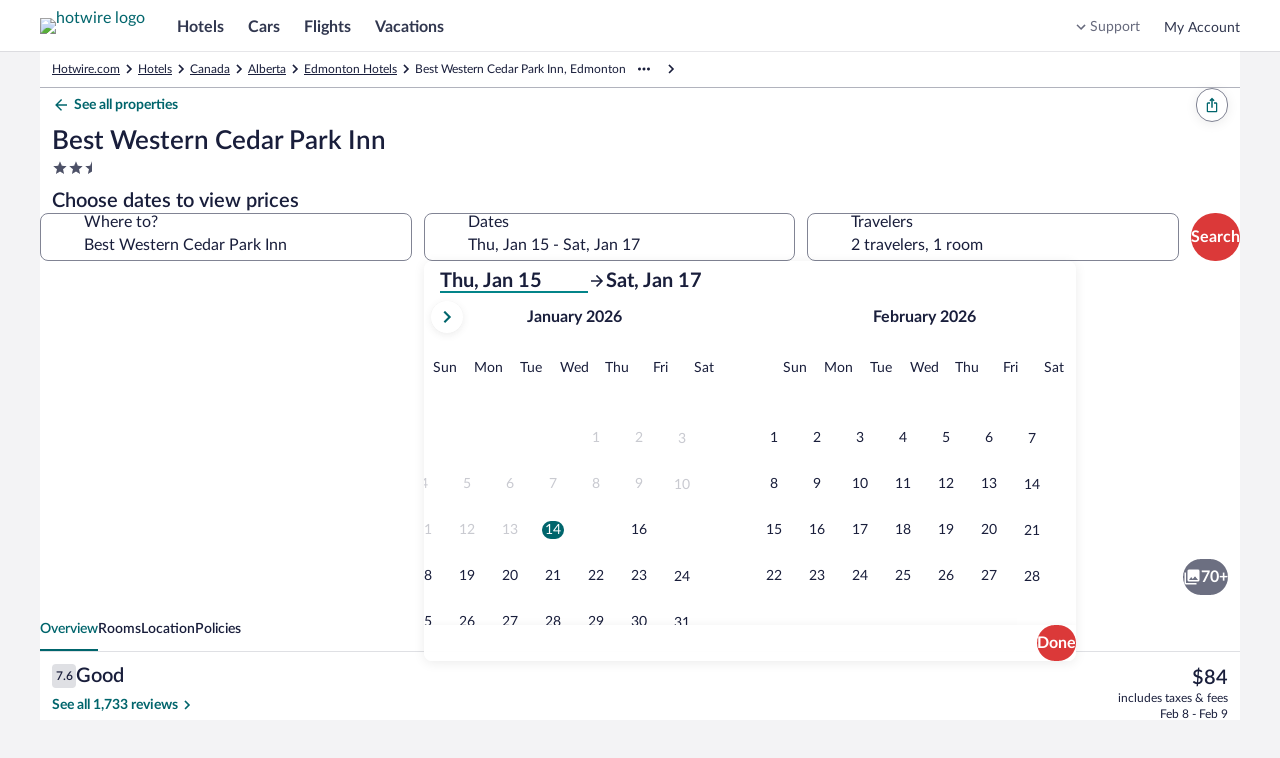

--- FILE ---
content_type: text/html; charset=utf-8
request_url: https://www.hotwire.com/Edmonton-Hotels-Best-Western-Cedar-Park-Inn.h10304.Hotel-Information
body_size: 61709
content:
<!DOCTYPE html><html data-language="en_US" dir="ltr" lang="en"><head><link rel="preconnect" href="https://images.trvl-media.com"/><link rel="preconnect" href="https://a.travel-assets.com"/><link rel="dns-prefetch" href="https://a.travel-assets.com"/><link rel="preconnect" href="https://b.travel-assets.com"/><link rel="dns-prefetch" href="https://b.travel-assets.com"/><link rel="preconnect" href="https://c.travel-assets.com"/><link rel="dns-prefetch" href="https://c.travel-assets.com"/><link rel="preload" href="https://ak-secure.hotwirestatic.com/y/static/images/core/fonts/lato-latest/Lato-Regular.woff2" as="font" type="font/woff2" crossorigin=""/><link rel="preload" href="https://ak-secure.hotwirestatic.com/y/static/images/core/fonts/lato-latest/Lato-Semibold.woff2" as="font" type="font/woff2" crossorigin=""/><link rel="preload" href="https://ak-secure.hotwirestatic.com/y/static/images/core/fonts/lato-latest/Lato-Bold.woff2" as="font" type="font/woff2" crossorigin=""/><link rel="preload" href="https://c.travel-assets.com/blossom-flex-ui/mobx.9c0c08c7a56c9982b874.js" as="script"/><link rel="preload" href="https://c.travel-assets.com/blossom-flex-ui/egds.6af7d95bb3af8b4203a2.js" as="script"/><link rel="preload" href="https://c.travel-assets.com/blossom-flex-ui/shared~TravelersField.24f1c3ffcbe441578b0a.js" as="script"/><link rel="preload" href="https://c.travel-assets.com/blossom-flex-ui/core.e2feee1e757654b55743.js" as="script"/><link rel="preload" href="https://c.travel-assets.com/blossom-flex-ui/bernie.522154de94c66c22c057.js" as="script"/><link rel="preload" href="https://c.travel-assets.com/blossom-flex-ui/app-store-wizard-state.5d64ef3792a542f2ebde.js" as="script"/><link rel="preload" href="https://c.travel-assets.com/blossom-flex-ui/graphql.e2806772720758296a70.js" as="script"/><link rel="preload" href="https://c.travel-assets.com/blossom-flex-ui/global-components.662ee4af2da7b322b012.js" as="script"/><link rel="preload" href="https://c.travel-assets.com/blossom-flex-ui/pap.f27c1c7891418710f2b8.js" as="script"/><link rel="preload" href="https://c.travel-assets.com/blossom-flex-ui/shared-ui.875e2009131b085ca945.js" as="script"/><link rel="preload" href="https://c.travel-assets.com/blossom-flex-ui/vendor.72050e9f18d3f876f93b.js" as="script"/><link rel="preload" href="https://c.travel-assets.com/blossom-flex-ui/app.82b7523aad68afbd3a78.js" as="script"/><link rel="preload" href="https://c.travel-assets.com/blossom-flex-ui/shared-ui-retail-trips-providers.2b103ba38e8f66a44c4e.js" as="script"/><link rel="preload" href="https://c.travel-assets.com/blossom-flex-ui/shared-ui-lodging-fragments.0f4a4525ad4af697d819.js" as="script"/><link rel="preload" href="https://c.travel-assets.com/blossom-flex-ui/shared-ui-lodging-property-details.9f66caef36a4ad04683a.js" as="script"/><link rel="preload" href="https://c.travel-assets.com/blossom-flex-ui/shared-ui-retail-product-fragments.4eeb28c6e9cd9761f7cf.js" as="script"/><link rel="preload" href="https://c.travel-assets.com/blossom-flex-ui/shared-ui-customer-notifications.ac5d06c9eb31dfbd76a5.js" as="script"/><link rel="preload" href="https://c.travel-assets.com/blossom-flex-ui/shared-ui-trips-save-item.b1a1d783c590bc14a29a.js" as="script"/><link rel="preload" href="https://c.travel-assets.com/blossom-flex-ui/shared-ui-retail-affiliates-stripe.79f75e067eafd22edcb5.js" as="script"/><link rel="preload" href="https://c.travel-assets.com/blossom-flex-ui/shared-ui-retail-product-review-details.1aab31df563aec030e56.js" as="script"/><link rel="preload" href="https://c.travel-assets.com/blossom-flex-ui/shared-ui-retail-multi-item-fragments.b899b2588921369c8786.js" as="script"/><link rel="preload" href="https://c.travel-assets.com/blossom-flex-ui/shared-ui-retail-product-location-section.fd32dbeef67b39962cd2.js" as="script"/><link rel="preload" href="https://c.travel-assets.com/blossom-flex-ui/shared-ui-retail-dynamic-map.ad5ad50c3bd7102c3481.js" as="script"/><link rel="preload" href="https://c.travel-assets.com/blossom-flex-ui/shared-ui-lodging-property-search.e32cd12fb643995f0976.js" as="script"/><link rel="preload" href="https://c.travel-assets.com/blossom-flex-ui/shared-ui-retail-product-random-access-one.a583728a0d93696d712e.js" as="script"/><link rel="preload" href="https://c.travel-assets.com/blossom-flex-ui/shared-ui-global-navigation-header.cb6cfad020d5d62710fc.js" as="script"/><link rel="preload" href="https://c.travel-assets.com/blossom-flex-ui/shared-ui-retail-customer-direct-feedback.00d007bda41a5eccfaad.js" as="script"/><link rel="preload" href="https://c.travel-assets.com/blossom-flex-ui/shared-ui-shopping-search-criteria-providers.946a89f36bdbf5bca3d1.js" as="script"/><link rel="preload" href="https://c.travel-assets.com/blossom-flex-ui/shared-ui-retail-loyalty-dialog-with-trigger-fragments.e6b705a6ca6fae434cb8.js" as="script"/><link rel="preload" href="https://c.travel-assets.com/blossom-flex-ui/shared-ui-retail-social-share-social-share-button.dfe6591fe451c52ee0d1.js" as="script"/><link rel="preload" href="https://c.travel-assets.com/blossom-flex-ui/shared-ui-retail-loyalty-account-summary.da05fee93ce9b7001fff.js" as="script"/><link rel="preload" href="https://c.travel-assets.com/blossom-flex-ui/shared-ui-retail-communication-center-preview-menu.8ea5af93daed2e999db1.js" as="script"/><link rel="preload" href="https://c.travel-assets.com/blossom-flex-ui/shared-ui-retail-product-rating-summary.40397842fe98c7f5a626.js" as="script"/><link rel="preload" href="https://c.travel-assets.com/blossom-flex-ui/eg-distances.09f4125ec03f68f2e58f.js" as="script"/><link rel="preload" href="https://c.travel-assets.com/blossom-flex-ui/shared-ui-retail-shopping-banner.6f90e9e0818281223810.js" as="script"/><link rel="preload" href="https://c.travel-assets.com/blossom-flex-ui/shared-ui-global-navigation-footer.cb709f1be9fa793605c4.js" as="script"/><link rel="preload" href="https://c.travel-assets.com/blossom-flex-ui/shared-ui-retail-shopping-tools-action-providers.01c760a384e31366af9e.js" as="script"/><link rel="preload" href="https://c.travel-assets.com/blossom-flex-ui/shared-ui-multi-item-operations-providers.9eef48c06bac7130d714.js" as="script"/><link rel="preload" href="https://c.travel-assets.com/blossom-flex-ui/uitk.14ae290acaf9f3b9c21b.js" as="script"/><link rel="preload" href="https://c.travel-assets.com/blossom-flex-ui/eg-maps.65cf096899b25afad489.js" as="script"/><link rel="preload" href="https://c.travel-assets.com/blossom-flex-ui/app-shared.e24151c118cb780b9c19.js" as="script"/><link rel="preload" href="https://c.travel-assets.com/blossom-flex-ui/blossom-FlexPage.d771aae66f66e8816a2b.js" as="script"/><link rel="preload" href="https://c.travel-assets.com/blossom-flex-ui/l10nBundle/en_US.86b5c2602623cbf0f05f.js" as="script"/><meta charSet="utf-8"/><meta http-equiv="x-ua-compatible" content="IE=edge,chrome=1"/><meta name="viewport" content="width=device-width, initial-scale=1.0"/><meta name="apple-mobile-web-app-capable" content="yes"/><meta name="mobile-web-app-capable" content="yes"/><meta name="theme-color" content="#000000"/><link type="image/x-icon" href="/favicon.ico" sizes="16x16 32x32" rel="shortcut icon"/><link type="image/x-icon" href="/favicon.ico" sizes="16x16 32x32" rel="icon"/><link rel="apple-touch-icon" href="/favicon.ico"/><style>:root {--color__accent__1: #216BDE;--color__accent__2: #038489;--color__accent__1__500: #038489;--avatar__corner_radius: 2500rem;--avatar__border_color: #CACCD2;--avatar__border_width: 1px;--avatar__standard__background_color: #4D5167;--avatar__standard__text_color: #FFFFFF;--avatar__standard__icon__fill_color: #FFFFFF;--avatar__small__sizing: 1.5rem;--avatar__small__icon__sizing: 1rem;--avatar__small__font_size: 0.75rem;--avatar__small__font_weight: 700;--avatar__small__font_line_height: 1rem;--avatar__medium__sizing: 2.25rem;--avatar__medium__icon__sizing: 1.125rem;--avatar__medium__font_size: 0.75rem;--avatar__medium__font_weight: 700;--avatar__medium__font_line_height: 1rem;--avatar__large__sizing: 3rem;--avatar__large__icon__sizing: 1.5rem;--avatar__large__font_size: 1rem;--avatar__large__font_weight: 700;--avatar__large__font_line_height: 1.25rem;--avatar__extra_large__sizing: 4rem;--avatar__extra_large__icon__sizing: 2rem;--avatar__extra_large__font_size: 1.25rem;--avatar__extra_large__font_weight: 700;--avatar__extra_large__font_line_height: 1.5rem;--avatar__missing__fill__url: url([data-uri]);--avatar__group__small_item__sizing_width: 1rem;--avatar__group__medium_item__sizing_width: 1.5rem;--avatar__group__large_item__sizing_width: 2rem;--action_list_item__separator__border_color: #CACCD2;--action_list_item__separator__border_width: 1px;--card__corner_radius: 1rem;--action_list_item__container__icon__sizing: 1.5rem;--action_list_item__container__spacing_between: 0.75rem;--action_list_item__touch_target__sizing: 3rem;--action_list_item__focus__border_color: #038489;--action_list_item__focus__border_width: 2px;--action_list_item__disabled__opacity: 0.36;--action_list_item__content__spacing_inner_vert: 0.75rem;--action_list_item__content__standard__spacing_inner_horiz: 0.75rem;--action_list_item__content__relaxed__spacing_inner_horiz: 1.5rem;--action_list_item__active__background_color: #ECF9F9;--action_list_item__hover__background_color: #ECF9F9;--action_list_item__container__icon__fill_color: #31374F;--badge__corner_radius: 0.25rem;--badge__text__spacing_inner_left: 0.25rem;--badge__text__font_weight: 700;--badge__spacing_inner_horiz: 0.5rem;--sizing__0x__quarter: 1px;--border_color__muted: #CACCD2;--badge__small__font_size: 0.688rem;--badge__small__sizing: 1rem;--badge__large__font_size: 0.75rem;--badge__large__sizing: 1.5rem;--badge__program__trip_savings__background_color: #DB3939;--badge__program__trip_savings__text_color: #FFFFFF;--badge__program__deal__background_color: #DB3939;--badge__program__deal__text_color: #FFFFFF;--badge__program__member__background_color: #DB3939;--badge__program__member__text_color: #FFFFFF;--badge__notification__background_color: #A7183C;--badge__notification__text_color: #FFFFFF;--badge__saved__background_color: #E61E43;--badge__saved__text_color: #FFFFFF;--badge__program__vip__background_color: #191E3B;--badge__program__vip__text_color: #FFFFFF;--badge__loyalty__extra_high_tier__background_color: #191E3B;--badge__loyalty__extra_high_tier__text_color: #FFFFFF;--badge__loyalty__high_tier__background_color: #676A7D;--badge__loyalty__high_tier__text_color: #FFFFFF;--badge__loyalty__middle_tier__background_color: #676A7D;--badge__loyalty__middle_tier__text_color: #FFFFFF;--badge__loyalty__low_tier__background_color: #4D086C;--badge__loyalty__low_tier__text_color: #FFFFFF;--badge__sponsored__background_color: #FFFFFF;--badge__sponsored__text_color: #191E3B;--badge__viewed__background_color: #FFFFFF;--badge__viewed__text_color: #191E3B;--badge__family_friendly__background_color: #DFE0E4;--badge__family_friendly__text_color: #191E3B;--badge__program__supplier_promo__background_color: #FFFFFF;--badge__program__supplier_promo__text_color: #038489;--badge__notification_1__background_color: #DB3939;--badge__notification_1__border_width: 1px;--badge__notification_1__border_color: #FFFFFF;--badge__notification_1__text_color: #FFFFFF;--badge__notification_1__font_size: 0.688rem;--badge__notification_1__font_leading: 0.875rem;--badge__notification__spacing_inner_vert: 2px;--badge__notification__spacing_inner_horiz: 0.25rem;--badge__notification_2__background_color: #FFFFFF;--badge__notification_2__text_color: #191E3B;--badge__notification_2__font_size: 0.688rem;--badge__notification_2__font_leading: 0.875rem;--badge__notification_dot__background_color: #E61E43;--badge__notification_dot__sizing: 0.375rem;--sizing__2x: 0.5rem;--badge__large__content__spacing_between: 0.25rem;--badge__small__font_weight: 500;--badge__small__font_line_height: 0.875rem;--badge__small__sizing_height: 1rem;--badge__large__font_weight: 500;--badge__large__font_line_height: 1rem;--badge__large__sizing_height: 1.5rem;--spacing__0x__half: 2px;--badge__small__spacing_inner_horiz: 0.25rem;--spacing__1x: 0.25rem;--badge__large__spacing_inner_horiz: 0.5rem;--badge__large__icon_only__sizing: 1.5rem;--badge__icon_only__corner_radius: 2500rem;--font__weight__500: 500;--badge__utility_standard__background_color: #DFE0E4;--badge__utility_standard__text_color: #191E3B;--badge__utility_standard__icon__fill_color: #31374F;--badge__utility_emphasis__background_color: #101010;--badge__utility_emphasis__text_color: #FFFFFF;--badge__utility_emphasis__icon__fill_color: #FFFFFF;--badge__info__background_color: #818494;--badge__info__text_color: #FFFFFF;--badge__info__icon__fill_color: #FFFFFF;--badge__featured__background_color: #F5A5A5;--badge__featured__text_color: #191E3B;--badge__featured__icon__fill_color: #31374F;--badge__brand__background_color: #DB3939;--badge__brand__text_color: #FFFFFF;--badge__brand__icon__fill_color: #FFFFFF;--badge__warning__background_color: #A7183C;--badge__warning__text_color: #FFFFFF;--badge__warning__icon__fill_color: #FFFFFF;--badge__positive__background_color: #227950;--badge__positive__text_color: #FFFFFF;--badge__positive__icon__fill_color: #FFFFFF;--badge__loyalty__low_tier__icon__fill_color: #FFFFFF;--badge__loyalty__middle_tier__icon__fill_color: #FFFFFF;--badge__loyalty__high_tier__icon__fill_color: #FFFFFF;--badge__loyalty__extra_high_tier__icon__fill_color: #FFFFFF;--badge__global_loyalty__standard__background_color: #191E3B;--badge__global_loyalty__standard__text_color: #FFFFFF;--badge__global_loyalty__standard__icon__fill_color: #FFFFFF;--badge__global_loyalty__low_tier__background_color: #4D5167;--badge__global_loyalty__low_tier__text_color: #FFFFFF;--badge__global_loyalty__low_tier__icon__fill_color: #FFFFFF;--badge__global_loyalty__middle_tier__background_color: #676A7D;--badge__global_loyalty__middle_tier__text_color: #FFFFFF;--badge__global_loyalty__middle_tier__icon__fill_color: #FFFFFF;--badge__global_loyalty__high_tier__background_color: #CACCD2;--badge__global_loyalty__high_tier__text_color: #191E3B;--badge__global_loyalty__high_tier__icon__fill_color: #191E3B;--badge__global_loyalty__extra_high_tier__background_color: #CACCD2;--badge__global_loyalty__extra_high_tier__text_color: #191E3B;--badge__global_loyalty__extra_high_tier__icon__fill_color: #191E3B;--badge__program__vip__icon__fill_color: #FFFFFF;--badge__program__deal__icon__fill_color: #FFFFFF;--badge__program__member__icon__fill_color: #FFFFFF;--badge__program__trip_savings__icon__fill_color: #FFFFFF;--badge__program__supplier_promo__icon__fill_color: #038489;--badge__program__virtual_market_coach__background_color: #A90808;--badge__program__virtual_market_coach__text_color: #FFFFFF;--badge__notification__dot__sizing: 0.5rem;--badge__notification__count__sizing_height: 1rem;--spacing__4x: 1rem;--badge__notification__count__font: [object Object];--badge__notification__count__font_size: 0.688rem;--badge__notification__count__font_weight: 500;--badge__notification__count__font_line_height: 0.875rem;--badge__notification__unread__background_color: #DB3939;--badge__notification__count__unread__text_color: #FFFFFF;--badge__notification__activity__background_color: #A7183C;--badge__notification__count__activity__text_color: #FFFFFF;--badge__notification__action__background_color: #DB3939;--badge__notification__count__action__text_color: #FFFFFF;--badge__notification__default__background_color: #4D5167;--badge__notification__count__default__text_color: #FFFFFF;--badge__notification__inverse__background_color: #FFFFFF;--badge__notification__count__inverse__text_color: #191E3B;--banner__heading__text_color: #FFFFFF;--banner__description__text_color: #FFFFFF;--banner__link__text_color: #FFFFFF;--banner__icon__fill_color: #FFFFFF;--banner__corner_radius: 1rem;--banner__standard__spacing_inner: 0.75rem;--banner__critical__background_color: #4D5167;--banner__error__background_color: #A7183C;--banner__full_width__max__sizing_width: 78rem;--banner__link__default__text_decoration: underline;--banner__link__hover__text_decoration: underline;--banner__link__active__text_decoration: underline;--sizing__0x: 0px;--breadcrumb__link_crumb__default__text_color: #676A7D;--breadcrumb__crumb__font_size: 0.75rem;--breadcrumb__crumb__font_weight: 400;--breadcrumb__crumb__font_line_height: 1rem;--breadcrumb__link_crumb__hover__text_color: #676A7D;--breadcrumb__link_crumb__hover__text_decoration: underline;--breadcrumb__link_crumb__active__text_color: #676A7D;--breadcrumb__link_crumb__active__text_decoration: underline;--breadcrumb__current_crumb__text_color: #191E3B;--breadcrumb__child_crumbs__text_color: #191E3B;--breadcrumb__parent_crumbs__text_color: #676A7D;--button__icon_only__corner_radius: 2500rem;--button__label__font_weight: 700;--button__secondary__active__border_color: #C21E1E;--button__secondary__hover__background_color: #FFFFFF;--button__secondary__hover__text_color: #C21E1E;--button__secondary__hover__icon__fill_color: #C21E1E;--button__secondary__inverse__hover__background_color: rgba(255, 255, 255, 0.15);--button__secondary__inverse__hover__text_color: #FFFFFF;--button__secondary__inverse__hover__icon__fill_color: #FFFFFF;--button__secondary__inverse__active__border_color: #FFFFFF;--button__tertiary__hover__background_color: #ECF9F9;--button__tertiary__hover__text_color: #00656C;--button__tertiary__hover__icon__fill_color: #00656C;--button__tertiary__inverse__hover__background_color: rgba(255, 255, 255, 0.15);--button__tertiary__inverse__hover__text_color: #FFFFFF;--button__tertiary__inverse__hover__icon__fill_color: #FFFFFF;--button__floating_action__hover__background_color: #FFFFFF;--button__floating_action__hover__icon__fill_color: #DB3939;--button__floating__hover__background_color: #FFFFFF;--button__floating__hover__text_color: #DB3939;--button__floating__hover__icon__fill_color: #DB3939;--button__paging__hover__background_color: #FFFFFF;--button__paging__hover__icon__fill_color: #DB3939;--button__paging__overlay__hover__background_color: rgba(16, 16, 16, 0.72);--button__paging__overlay__hover__icon__fill_color: #FFFFFF;--button__overlay__hover__background_color: rgba(16, 16, 16, 0.72);--button__overlay__hover__text_color: #FFFFFF;--button__overlay__hover__icon__fill_color: #FFFFFF;--sizing__0x__half: 2px;--button__disabled__opacity: 0.36;--button__small__spacing_inner_vert: 0.25rem;--button__small__spacing_inner_horiz: 0.75rem;--button__small__label__font_size: 0.75rem;--button__small__label__font_line_height: 1rem;--button__small__sizing_height: 2rem;--button__small__icon__sizing: 1rem;--button__small__content__spacing_between: 0.25rem;--button__icon_only__small__sizing: 2rem;--button__icon_only__small__icon__sizing: 1rem;--button__medium__spacing_inner_vert: 0.25rem;--button__medium__spacing_inner_horiz: 1rem;--button__medium__label__font_size: 1rem;--button__medium__label__font_line_height: 1.25rem;--button__medium__sizing_height: 2.25rem;--button__medium__icon__sizing: 1.125rem;--button__medium__content__spacing_between: 0.5rem;--button__icon_only__medium__sizing: 2.25rem;--button__icon_only__medium__icon__sizing: 1.125rem;--button__large__spacing_inner_vert: 0.25rem;--button__large__spacing_inner_horiz: 1rem;--button__large__label__font_size: 1rem;--button__large__label__font_line_height: 1.25rem;--button__large__sizing_height: 3rem;--button__large__icon__sizing: 1.125rem;--button__large__content__spacing_between: 0.5rem;--button__icon_only__large__sizing: 3rem;--button__icon_only__large__icon__sizing: 1.5rem;--spacing__2x: 0.5rem;--button__primary__default__background_color: #DB3939;--button__primary__default__text_color: #FFFFFF;--button__corner_radius: 2500rem;--button__primary__hover__background_color: #C21E1E;--button__primary__active__background_color: #C21E1E;--button__primary__inverse__default__background_color: #FFFFFF;--button__primary__inverse__default__text_color: #DB3939;--button__primary__inverse__hover__background_color: #FFFFFF;--button__primary__inverse__hover__text_color: #C21E1E;--button__primary__inverse__active__background_color: #FFFFFF;--button__primary__inverse__active__text_color: #C21E1E;--button__floating__elevation: 0px 2px 0.75rem rgba(16, 16, 16, 0.08);--button__secondary__default__border_color: #DB3939;--button__secondary__border_width: 1px;--button__secondary__default__background_color: #FFFFFF;--button__secondary__default__text_color: #DB3939;--button__secondary__default__icon__fill_color: #DB3939;--global_navigation__button__secondary__default__background_color: #FFFFFF;--global_navigation__button__secondary__default__border_color: #DB3939;--global_navigation__button__secondary__default__text_color: #DB3939;--global_navigation__button__secondary__default__icon__fill_color: #DB3939;--global_navigation__button__secondary__hover__background_color: #FFFFFF;--global_navigation__button__secondary__hover__border_color: #C21E1E;--global_navigation__button__secondary__hover__text_color: #C21E1E;--global_navigation__button__secondary__hover__icon__fill_color: #C21E1E;--button__secondary__active__background_color: #FFF5F5;--button__secondary__active__text_color: #C21E1E;--button__secondary__active__icon__fill_color: #C21E1E;--global_navigation__button__secondary__active__background_color: #FFF5F5;--global_navigation__button__secondary__active__border_color: #DB3939;--global_navigation__button__secondary__active__text_color: #C21E1E;--global_navigation__button__secondary__active__icon__fill_color: #C21E1E;--button__secondary__inverse__default__background_color: rgba(255, 255, 255, 0);--button__secondary__inverse__default__text_color: #FFFFFF;--button__secondary__inverse__default__icon__fill_color: #FFFFFF;--button__secondary__inverse__default__border_color: #FFFFFF;--button__secondary__inverse__active__background_color: rgba(255, 255, 255, 0.25);--button__secondary__inverse__active__text_color: #FFFFFF;--button__secondary__inverse__active__icon__fill_color: #FFFFFF;--button__tertiary__default__background_color: rgba(255, 255, 255, 0);--button__tertiary__default__text_color: #038489;--button__tertiary__default__icon__fill_color: #038489;--button__tertiary__corner_radius: 2500rem;--global_navigation__button__tertiary__default__background_color: rgba(255, 255, 255, 0);--global_navigation__button__tertiary__default__border_color: #999CA8;--global_navigation__button__tertiary__default__text_color: #31374F;--global_navigation__button__tertiary__default__icon__fill_color: #31374F;--global_navigation__button__tertiary__corner_radius: 2500rem;--global_navigation__button__tertiary__font_weight: 700;--global_navigation__button__tertiary__small__label__font_size: 0.75rem;--global_navigation__button__tertiary__small__label__font_line_height: 1rem;--global_navigation__button__tertiary__medium__label__font_size: 0.875rem;--global_navigation__button__tertiary__medium__label__font_line_height: 1.125rem;--global_navigation__button__tertiary__large__label__font_size: 1rem;--global_navigation__button__tertiary__large__label__font_line_height: 1.25rem;--global_navigation__button__tertiary__hover__background_color: rgba(255, 255, 255, 0);--global_navigation__button__tertiary__hover__text_color: #31374F;--global_navigation__button__tertiary__hover__icon__fill_color: #31374F;--button__tertiary__active__background_color: #ECF9F9;--button__tertiary__active__text_color: #00656C;--button__tertiary__active__icon__fill_color: #00656C;--global_navigation__button__tertiary__active__background_color: rgba(255, 255, 255, 0);--global_navigation__button__tertiary__active__border_color: #999CA8;--global_navigation__button__tertiary__active__text_color: #DB3939;--global_navigation__button__tertiary__active__icon__fill_color: #DB3939;--button__tertiary__inverse__default__background_color: rgba(255, 255, 255, 0);--button__tertiary__inverse__default__text_color: #FFFFFF;--button__tertiary__inverse__default__icon__fill_color: #FFFFFF;--global_navigation__button__tertiary__inverse__default__background_color: rgba(255, 255, 255, 0);--global_navigation__button__tertiary__inverse__default__text_color: #FFFFFF;--global_navigation__button__tertiary__inverse__default__icon__fill_color: #FFFFFF;--global_navigation__button__tertiary__inverse__hover__background_color: rgba(255, 255, 255, 0);--global_navigation__button__tertiary__inverse__hover__text_color: #FFFFFF;--global_navigation__button__tertiary__inverse__hover__icon__fill_color: #FFFFFF;--button__tertiary__inverse__active__background_color: rgba(255, 255, 255, 0.25);--button__tertiary__inverse__active__text_color: #FFFFFF;--button__tertiary__inverse__active__icon__fill_color: #FFFFFF;--global_navigation__button__tertiary__inverse__active__background_color: rgba(255, 255, 255, 0);--global_navigation__button__tertiary__inverse__active__text_color: #FFFFFF;--global_navigation__button__tertiary__inverse__active__icon__fill_color: #FFFFFF;--button__tertiary__small__spacing_inner_horiz: 0.5rem;--button__tertiary__medium__spacing_inner_horiz: 0.5rem;--button__tertiary__large__spacing_inner_horiz: 0.5rem;--button__floating__default__background_color: #FFFFFF;--button__floating__default__text_color: #DB3939;--button__floating__default__icon__fill_color: #DB3939;--button__floating__spacing_inner_vert: 0.25rem;--button__floating__spacing_inner_horiz: 1rem;--button__floating__label__font_size: 1rem;--button__floating__label__font_line_height: 1.25rem;--button__floating__sizing_height: 2.25rem;--button__floating__icon__sizing: 1.125rem;--button__floating__corner_radius: 2500rem;--button__floating__content__spacing_between: 0.5rem;--button__floating__active__background_color: #FFF5F5;--button__floating__active__text_color: #DB3939;--button__floating__active__icon__fill_color: #DB3939;--button__floating_action__default__background_color: #FFFFFF;--button__floating_action__default__icon__fill_color: #DB3939;--button__floating_action__corner_radius: 2500rem;--button__floating_action__elevation: 0px 2px 0.75rem rgba(16, 16, 16, 0.08);--button__floating_action__sizing: 3rem;--button__floating_action__icon__sizing: 1.5rem;--button__floating_action__offset_bottom: 0.75rem;--button__floating_action__offset_right: 0.75rem;--button__floating_action__active__background_color: #FFF5F5;--button__floating_action__active__icon__fill_color: #DB3939;--button__paging__default__background_color: #FFFFFF;--button__paging__default__icon__fill_color: #DB3939;--button__paging__corner_radius: 2500rem;--button__paging__border_width: 0px;--button__paging__elevation: 0px 2px 0.75rem rgba(16, 16, 16, 0.08);--button__paging__sizing: 2rem;--button__paging__icon__sizing: 1.5rem;--button__paging__active__background_color: #ECF9F9;--button__paging__active__icon__fill_color: #DB3939;--button__paging__touch_target__sizing: 3rem;--button__paging__overlay__default__background_color: rgba(16, 16, 16, 0.56);--button__paging__overlay__default__icon__fill_color: #FFFFFF;--button__paging__overlay__active__background_color: rgba(16, 16, 16, 0.92);--button__paging__overlay__active__icon__fill_color: #FFFFFF;--button__overlay__default__background_color: rgba(16, 16, 16, 0.56);--button__overlay__default__text_color: #FFFFFF;--button__overlay__default__icon__fill_color: #FFFFFF;--button__overlay__active__background_color: rgba(16, 16, 16, 0.92);--button__overlay__active__text_color: #FFFFFF;--button__overlay__active__icon__fill_color: #FFFFFF;--font__weight__400: 400;--button__primary__default__icon__fill_color: #FFFFFF;--button__primary__hover__text_color: #FFFFFF;--button__primary__hover__icon__fill_color: #FFFFFF;--button__primary__active__text_color: #FFFFFF;--button__primary__active__icon__fill_color: #FFFFFF;--button__primary_alt__default__background_color: #DB3939;--button__primary_alt__default__text_color: #FFFFFF;--button__primary_alt__default__icon__fill_color: #FFFFFF;--button__primary_alt__hover__background_color: #C21E1E;--button__primary_alt__hover__text_color: #FFFFFF;--button__primary_alt__hover__icon__fill_color: #FFFFFF;--button__primary_alt__active__background_color: #C21E1E;--button__primary_alt__active__text_color: #FFFFFF;--button__primary_alt__active__icon__fill_color: #FFFFFF;--button_toggle__unselected__border_color: #999CA8;--button_toggle__unselected__border_width: 1px;--sizing__12x: 3rem;--button_toggle__default__background_color: #FFFFFF;--button_toggle__unselected__text_color: #676A7D;--button_toggle__corner_radius: 0.5rem;--button_toggle__inline__sizing_height: 2.25rem;--button_toggle__spacing_inner_vert: 0.5rem;--button_toggle__spacing_inner_horiz: 0.5rem;--button_toggle__hover__background_color: #ECF9F9;--button_toggle__active__background_color: #ECF9F9;--button_toggle__inline__icon__sizing: 1.125rem;--button_toggle__inline__regular__font_size: 0.875rem;--button_toggle__inline__regular__font_weight: 400;--button_toggle__inline__regular__font_line_height: 1.125rem;--button_toggle__stacked__icon__sizing: 1.5rem;--button_toggle__stacked__bold__font_size: 0.688rem;--button_toggle__stacked__bold__font_weight: 700;--button_toggle__stacked__bold__font_line_height: 0.875rem;--button_toggle__stacked__regular__font_size: 0.688rem;--button_toggle__stacked__regular__font_weight: 400;--button_toggle__stacked__regular__font_line_height: 0.875rem;--button_toggle__unselected__icon__fill_color: #676A7D;--button_toggle__selected__border_color: #676A7D;--button_toggle__selected__border_width: 2px;--button_toggle__selected__icon__fill_color: #191E3B;--button_toggle__selected__text_color: #191E3B;--button_toggle__focus__border_color: #038489;--button_toggle__focus__border_width: 2px;--calendar__selection__mid_range__background_color: #ECF9F9;--text_color__standard: #191E3B;--calendar__selection__handle__background_color: #DB3939;--calendar__day__name__text_color: #676A7D;--background_color__base: #FFFFFF;--motion__duration__3: 200ms;--calendar__hover__border_color: #676A7D;--calendar__hover__border_width: 2px;--duration__standard__small: 100ms;--calendar__cell__border_color: #CACCD2;--text_color__muted: #818494;--calendar__month__name__text_color: #191E3B;--calendar__selection__handle__rounded__corner_radius: 0.5rem;--calendar__selection__handle__circle__corner_radius: 2500rem;--calendar__month__sizing_height: 3rem;--calendar__month__spacing_outer_bottom: 1rem;--calendar__layout__columns__spacing_between: 3rem;--calendar__layout__rows__spacing_between: 3rem;--calendar__month__name__font_size: 1rem;--calendar__month__name__font_weight: 700;--calendar__month__name__font_line_height: 1.25rem;--calendar__day__name__font_size: 0.875rem;--calendar__day__name__font_weight: 400;--calendar__day__name__font_line_height: 1.125rem;--calendar__day__spacing_outer_bottom: 1rem;--sizing__1x: 0.25rem;--calendar__month_table__rows__spacing_between: 2px;--sizing__1x__half: 0.375rem;--calendar__background_color: #FFFFFF;--spacing__5x: 1.25rem;--spacing__8x: 2rem;--calendar_navigation__outset__vertical__spacing_between: 1rem;--font__text_decoration__underline: underline;--background_color__action__default: #DB3939;--corner_radius__10000x: 2500rem;--text_color__action__default: #038489;--text_color__inverse: #FFFFFF;--font__weight__700: 700;--opacity__100: 1;--background_color__low_elevation: #FFFFFF;--font__size__400: 1rem;--font__line_height__400: 1.25rem;--font__size__300: 0.875rem;--font__line_height__300: 1.125rem;--day_template__availability__background_color: #CACCD2;--sizing__4x: 1rem;--spacing__0x: 0px;--sizing__6x: 1.5rem;--sizing__9x: 2.25rem;--corner_radius__0x: 0px;--calendar__day_template__event_bar__default__icon__fill_color: #676A7D;--calendar__day_template__event_bar__default__background_color: #676A7D;--calendar__day_template__event_bar__default__border_color: #676A7D;--calendar__day_template__event_bar__default__line_fill__fill_color: #999CA8;--calendar__day_template__event_bar__base__background_color: #FFFFFF;--calendar__day_template__event_bar__emphasis__icon__fill_color: #31374F;--calendar__day_template__event_bar__emphasis__background_color: #31374F;--calendar__day_template__event_bar__emphasis__border_color: #31374F;--calendar__day_template__event_bar__emphasis__line_fill__fill_color: #676A7D;--calendar__day_template__event_bar__muted__icon__fill_color: #818494;--calendar__day_template__event_bar__muted__background_color: #818494;--calendar__day_template__event_bar__muted__border_color: #818494;--calendar__day_template__event_bar__muted__line_fill__fill_color: #B1B3BD;--calendar__day_template__event_bar__positive__icon__fill_color: #227950;--calendar__day_template__event_bar__positive__background_color: #227950;--calendar__day_template__event_bar__positive__border_color: #227950;--calendar__day_template__event_bar__positive__line_fill__fill_color: #8FDE96;--calendar__day_template__event_bar__negative__icon__fill_color: #A7183C;--calendar__day_template__event_bar__negative__background_color: #A7183C;--calendar__day_template__event_bar__negative__border_color: #A7183C;--calendar__day_template__event_bar__negative__line_fill__fill_color: #FDB4BA;--calendar__day_template__event_bar__primary__icon__fill_color: #DB3939;--calendar__day_template__event_bar__primary__background_color: #DB3939;--calendar__day_template__event_bar__primary__border_color: #DB3939;--calendar__day_template__event_bar__primary__line_fill__fill_color: #89DDDF;--sizing__8x: 2rem;--corner_radius__max: 2500rem;--spacing__3x: 0.75rem;--text_color__light: #FFFFFF;--opacity__disabled: 0.36;--card__bordered__border_color: #CACCD2;--card__bordered__border_width: 1px;--card__primary__background_color: #FFFFFF;--card__secondary__background_color: #F3F3F5;--card__highlight__background_color: #F3F3F5;--card__theme_global_loyalty__standard__background_color: #191E3B;--card__theme_global_loyalty__low_tier__background_color: #31374F;--card__theme_global_loyalty__middle_tier__background_color: #676A7D;--card__theme_global_loyalty__high_tier__background_color: #676A7D;--card__theme_global_loyalty__extra_high_tier__background_color: #191E3B;--card__spacing_inner: 0.75rem;--card__standard__spacing_inner: 1rem;--card__placeholder__light__background_color: #B1B3BD;--card__placeholder__dark__background_color: #999CA8;--card__selected__border_color: #676A7D;--card__selected__border_width: 2px;--card__content_section__separator__border_color: #CACCD2;--card__content_section__separator__border_width: 1px;--card__icon__fill_color: #31374F;--card__featured__header__background_color: #DB3939;--card__featured__header__text_color: #FFFFFF;--card__featured__header__spacing_inner_vert: 0.5rem;--card__featured__header__spacing_inner_horiz: 0.75rem;--card__featured__header__standard__spacing_inner_vert: 0.75rem;--card__featured__header__standard__spacing_inner_horiz: 1rem;--card__featured__header__font_size: 0.875rem;--card__featured__header__font_weight: 700;--card__featured__header__font_line_height: 1.125rem;--card__focus__border_color: #038489;--card__focus__border_width: 2px;--card__theme_brand__dark__background_color: #191E3B;--card__theme_brand__accent__background_color: #038489;--card__theme_brand__header__text_color: #FFFFFF;--duration__exit__small: 200ms;--carousel__pagination_dots__overlay__vertical__spacing_between: 0.75rem;--carousel__pagination_dots__overlay__sizing_height: 1.5rem;--carousel__pagination_dots__overlay__sizing_width: 4.5rem;--carousel__pagination_dots__touch_target__sizing_height: 1.5rem;--carousel__pagination_dots__default__sizing: 0.375rem;--carousel__pagination_dots__overlay__default__background_color: rgba(16, 16, 16, 0.56);--carousel__pagination_dots__overlay__corner_radius: 2500rem;--carousel__pagination_dots__static_touch_target__sizing: 2.75rem;--carousel__pagination_dots__static_touch_target__vertical__spacing_between: 2px;--carousel__pagination_dots__inset__default__fill_color: #CACCD2;--carousel__pagination_dots__offset__default__fill_color: #818494;--carousel__pagination_dots__touch_target__sizing_width: 0.75rem;--carousel__pagination_dots__inset__focus__fill_color: #FFFFFF;--carousel__pagination_dots__offset__focus__fill_color: #00656C;--carousel__pagination_dots__focus__sizing: 0.5rem;--carousel__pagination_dots__inset__truncate__fill_color: #CACCD2;--carousel__pagination_dots__offset__truncate__fill_color: #818494;--carousel__pagination_dots__truncate__sizing: 0.25rem;--checkbox__label__font_size: 0.875rem;--checkbox__error__text_color: #A7183C;--checkbox__error__font_size: 0.75rem;--checkbox__error__font_leading: 1rem;--checkbox__disabled__opacity: 0.36;--checkbox__unselected__default__background_color: #FFFFFF;--checkbox__unselected__default__border_color: #999CA8;--checkbox__unselected__default__border_width: 1px;--checkbox__label__font_leading: 1.125rem;--checkbox__sizing: 1.125rem;--checkbox__icon__fill_color: #FFFFFF;--checkbox__corner_radius: 0.25rem;--checkbox__unselected__focus__border_color: #038489;--checkbox__unselected__focus__border_width: 2px;--checkbox__unselected__hover__border_color: #038489;--checkbox__unselected__hover__border_width: 1px;--checkbox__selected__default__background_color: #038489;--checkbox__selected__default__border_color: #038489;--checkbox__selected__focus__border_color: #038489;--checkbox__label__text_color: #676A7D;--checkbox__label__font_weight: 400;--checkbox__price__text_color: #676A7D;--checkbox__price__font_size: 0.875rem;--checkbox__price__font_weight: 400;--checkbox__price__font_leading: 1.125rem;--checkbox__error__spacing_outer_top: 2px;--checkbox__description__text_color: #676A7D;--checkbox__description__font_size: 0.75rem;--checkbox__description__font_weight: 400;--checkbox__description__font_leading: 1rem;--checkbox__description__spacing_outer_top: 2px;--input__required_indicator__text_color: #A7183C;--date_picker__toolbar__input__focus__border_color: #038489;--date_picker__toolbar__input__focus__border_width: 2px;--date_picker__toolbar__input__placeholder__text_color: #818494;--date_picker__toolbar__input__font_size: 1.25rem;--date_picker__toolbar__input__font_weight: 700;--date_picker__toolbar__input__font_line_height: 1.5rem;--date_picker__toolbar__filled__text_color: #191E3B;--date_picker__calendar__month__spacing_outer_vert: 0.75rem;--date_picker__calendar__month_year__text_color: #191E3B;--date_picker__calendar__month_year__sizing_height: 1.125rem;--date_picker__calendar__month_year__font_size: 0.875rem;--date_picker__calendar__month_year__font_weight: 500;--date_picker__calendar__month_year__font_line_height: 1.125rem;--date_picker__calendar__month_year__spacing_outer_bottom: 1rem;--date_picker__calendar__day_of_week__text_color: #676A7D;--date_picker__calendar__day_of_week__sizing_height: 1rem;--date_picker__calendar__day_of_week__font_size: 0.75rem;--date_picker__calendar__day_of_week__font_weight: 400;--date_picker__calendar__day_of_week__font_line_height: 1rem;--date_picker__calendar__day_of_week__spacing_outer_bottom: 0.5rem;--date_picker__footer__caption__text_color: #676A7D;--date_picker__footer__caption__font_size: 0.688rem;--date_picker__footer__caption__font_weight: 400;--date_picker__footer__caption__font_line_height: 0.875rem;--date_picker__footer__spacing_inner: 0.75rem;--date_picker__calendar__background_color: #FFFFFF;--date_picker__toolbar__icon__fill_color: #676A7D;--date_picker__calendar__day_number__selected_range__background_color: #ECF9F9;--color__neutral__white: #FFFFFF;--date_picker__calendar__day_number__text_color: #191E3B;--date_picker__calendar__day_number__font_size: 0.875rem;--date_picker__calendar__day_number__font_weight: 400;--date_picker__calendar__day_number__font_line_height: 1.125rem;--date_picker__calendar__day_subtext__font_size: 0.688rem;--date_picker__calendar__day_subtext__font_weight: 400;--date_picker__calendar__day_subtext__font_line_height: 0.875rem;--date_picker__calendar__day_subtext_positive__text_color: #227950;--date_picker__calendar__day_subtext_positive__font_weight: 700;--date_picker__calendar__day_subtext_negative__text_color: #A7183C;--date_picker__calendar__day_subtext_negative__font_weight: 700;--date_picker__calendar__day_number__filled__background_color: #038489;--date_picker__calendar__day_number__filled__text_color: #FFFFFF;--date_picker__toolbar__spacing_inner_bottom: 0.5rem;--date_picker__toolbar__spacing_inner_horiz: 1rem;--date_picker__toolbar__border_color: #CACCD2;--date_picker__toolbar__border_width: 1px;--date_picker__footer__border_color: #CACCD2;--date_picker__footer__border_width: 1px;--date_picker__calendar__day_number__selected_same_date__border_color: #038489;--date_picker__calendar__day_number__selected_same_date__border_width: 2px;--corner_radius__one: 0.25rem;--date_range_grid__cell__price__default__text_color: #191E3B;--date_range_grid__cell__price__positive__text_color: #227950;--date_range_grid__cell__price__positive__font_size: 0.875rem;--date_range_grid__cell__price__positive__font_weight: 700;--date_range_grid__cell__price__positive__font_line_height: 1.125rem;--date_range_grid__cell__price__negative__text_color: #A7183C;--date_range_grid__cell__price__search__text_color: #038489;--date_range_grid__cell__sizing_height: 2.5rem;--date_range_grid__cell__border_color: #CACCD2;--date_range_grid__cell__sizing_width: 6rem;--date_range_grid__cell__column_header__background_color: #DFE0E4;--date_range_grid__cell__date__default__text_color: #191E3B;--date_range_grid__cell__date__font_size: 0.875rem;--date_range_grid__cell__date__font_weight: 400;--date_range_grid__cell__date__font_line_height: 1.125rem;--date_range_grid__cell__date__selected__background_color: #B0EBEC;--date_range_grid__cell__price__default__background_color: #FFFFFF;--date_range_grid__cell__price__font_size: 0.875rem;--date_range_grid__cell__price__font_weight: 400;--date_range_grid__cell__price__font_line_height: 1.125rem;--date_range_grid__column_row__price__selected__background_color: #ECF9F9;--date_range_grid__cell__price__hover__background_color: #ECF9F9;--date_range_grid__cell__price__active__background_color: #ECF9F9;--date_range_grid__cell__price__focus__border_color: #038489;--date_range_grid__cell__price__selected__background_color: #038489;--date_range_grid__cell__price__selected__text_color: #FFFFFF;--date_range_grid__cell__column_header__text_color: #191E3B;--date_range_grid__cell__column_header__icon__fill_color: #31374F;--date_range_grid__cell__column_header__font_size: 0.875rem;--date_range_grid__cell__column_header__font_weight: 700;--date_range_grid__cell__column_header__font_line_height: 1.125rem;--date_selector__playback__spacing_inner_top: 0.5rem;--date_selector__playback__spacing_inner_horiz: 1rem;--sizing__180x: 45rem;--date_selector__content__spacing_inner_top: 1rem;--date_selector__content__spacing_between: 1rem;--date_selector__content__large__spacing_inner_horiz: 1rem;--sheet__standard__background_color: #FFFFFF;--sheet__shadow: 0px 2px 0.75rem rgba(16, 16, 16, 0.08);--date_selector__playback__placeholder__text_color: #818494;--date_selector__playback__font_size: 1.25rem;--date_selector__playback__font_weight: 700;--date_selector__playback__font_line_height: 1.5rem;--date_selector__playback__filled__text_color: #191E3B;--date_selector__playback__focus__border_color: #038489;--date_selector__playback__focus__border_width: 2px;--spacing__10x: 2.5rem;--dialog__background_color: #FFFFFF;--dialog__corner_radius: 1rem;--dialog__spacing_outer_horiz: 3rem;--dialog__spacing_outer_vert: 6rem;--dialog__full_screen__max__sizing_width: 36rem;--dialog__full_screen__default__background_color: #FFFFFF;--dialog__full_screen__dark__background_color: #101010;--dialog__full_screen__canvas__background_color: #F3F3F5;--dialog__full_screen__spacing_inner_vert: 1rem;--dialog__action__spacing_between: 0.75rem;--dialog__full_screen__spacing_outer_horiz: 3rem;--error_summary__background_color: #A7183C;--error_summary__corner_radius: 1rem;--error_summary__link__default__text_color: #FFFFFF;--error_summary__heading__font_size: 0.875rem;--error_summary__spacing_inner_vert: 0.75rem;--error_summary__spacing_inner_horiz: 0.75rem;--error_summary__description__text_color: #FFFFFF;--error_summary__description__font_size: 0.875rem;--error_summary__description__font_weight: 400;--error_summary__description__font_line_height: 1.125rem;--error_summary__description__spacing_outer_top: 2px;--error_summary__heading__text_color: #FFFFFF;--error_summary__heading__font_weight: 700;--error_summary__heading__font_line_height: 1.125rem;--error_summary__link__font_size: 0.875rem;--error_summary__link__font_weight: 700;--error_summary__link__font_line_height: 1.125rem;--error_summary__link__spacing_outer_top: 0.5rem;--error_summary__link__default__text_decoration: underline;--error_summary__link__hover__text_color: #FFFFFF;--error_summary__link__hover__text_decoration: underline;--error_summary__link__active__text_color: #FFFFFF;--error_summary__link__active__text_decoration: underline;--expando__peek__content__font_size: 0.875rem;--expando__peek__content__font_weight: 400;--expando__peek__content__font_leading: 1.125rem;--expando__peek__trigger__spacing_outer_vert: 0.75rem;--expando__peek__content__text_color: #676A7D;--expando__link__spacing_outer_vert: 0.75rem;--expando__list__trigger_icon__spacing_between: 0.5rem;--expando__list__trigger__spacing_outer_top: 0.75rem;--expando__list__content__spacing_outer_top: 0.75rem;--expando__list__trigger_icon__medium__sizing: 1.5rem;--expando__list__trigger_icon__fill_color: #676A7D;--view__secondary__background_color: #F3F3F5;--font_face__family_stack: Lato, -apple-system, BlinkMacSystemFont, "Segoe UI", Roboto, "Helvetica Neue", Arial, sans-serif;--link__default__text_color: #038489;--font_face__family_name: Lato;--font_face__300__woff2_with_url: url(https://ak-secure.hotwirestatic.com/y/static/images/core/fonts/lato/Lato-Light.woff2);--font_face__300__woff_with_url: url(https://ak-secure.hotwirestatic.com/y/static/images/core/fonts/lato/Lato-Light.woff);--font_face__unicode_range: U+000-0FF;--font_face__400__woff2_with_url: url(https://ak-secure.hotwirestatic.com/y/static/images/core/fonts/lato-latest/Lato-Regular.woff2);--font_face__400__woff_with_url: url(https://ak-secure.hotwirestatic.com/y/static/images/core/fonts/lato-latest/Lato-Regular.woff);--font_face__500__woff2_with_url: url(https://ak-secure.hotwirestatic.com/y/static/images/core/fonts/lato-latest/Lato-Semibold.woff2);--font_face__500__woff_with_url: url(https://ak-secure.hotwirestatic.com/y/static/images/core/fonts/lato-latest/Lato-Semibold.woff);--font_face__700__woff2_with_url: url(https://ak-secure.hotwirestatic.com/y/static/images/core/fonts/lato-latest/Lato-Bold.woff2);--font_face__700__woff_with_url: url(https://ak-secure.hotwirestatic.com/y/static/images/core/fonts/lato-latest/Lato-Bold.woff);--font_face__variant__family_name: ;--font_face__variant__300__woff2_with_url: url();--font_face__variant__300__woff_with_url: url();--font_face__variant__unicode_range: ;--font_face__variant__400__woff2_with_url: url();--font_face__variant__400__woff_with_url: url();--font_face__variant__500__woff2_with_url: url();--font_face__variant__500__woff_with_url: url();--font_face__variant__700__woff2_with_url: url();--font_face__variant__700__woff_with_url: url();--ai_local_1__primary: #191E3B;--ai_local_1__primary_variant: #4D5167;--ai_local_1__on_primary: #FFFFFF;--ai_local_1__primary_container: #B0EBEC;--ai_local_1__primary_container_variant: #ECF9F9;--ai_local_1__on_primary_container: #004D54;--ai_local_1__secondary: #191E3B;--ai_local_1__on_secondary: #FFFFFF;--ai_local_1__secondary_container: #DFE0E4;--ai_local_1__secondary_container_variant: #F3F3F5;--ai_local_1__on_secondary_container: #191E3B;--ai_local_1__tertiary: #4D5167;--ai_local_1__on_tertiary: #FFFFFF;--ai_local_1__tertiary_container: #F3F3F5;--ai_local_1__tertiary_container_variant: #F3F3F5;--ai_local_1__on_tertiary_container: #191E3B;--ai_local_1__surface: #F3F3F5;--ai_local_1__surface_low_elevation: #F3F3F5;--ai_local_1__surface_medium_elevation: #FFFFFF;--ai_local_1__surface_high_elevation: #FFFFFF;--ai_local_1__surface_container: #F3F3F5;--ai_local_1__surface_container_variant: #F3F3F5;--ai_local_1__on_surface: #191E3B;--ai_local_1__on_surface_variant: #191E3B;--ai_local_1__inverse_surface: #191E3B;--ai_local_1__inverse_on_surface: #FFFFFF;--ai_local_1__overlay: #191E3B;--ai_local_1__on_overlay: #FFFFFF;--ai_local_1__outline: #191E3B;--ai_local_1__outline_variant: #B1B3BD;--ai_local_1__outline_focus: #191E3B;--ai_local_1__critical: #6C172C;--ai_local_1__on_critical: #FFFFFF;--ai_local_1__critical_container: #FED5D8;--ai_local_1__on_critical_container: #A7183C;--ai_local_1__positive: #043F3B;--ai_local_1__on_positive: #FFFFFF;--ai_local_1__positive_container: #E6F7E9;--ai_local_1__on_positive_container: #227950;--ai_local_1__info: #818494;--ai_local_1__on_info: #FFFFFF;--ai_local_1__info_container: #DFE0E4;--ai_local_1__on_info_container: #4D5167;--ai_local_1__featured: #DB3939;--ai_local_1__on_featured: #FFFFFF;--ai_local_1__featured_container: #FECDCD;--ai_local_1__on_featured_container: #C21E1E;--ai_local_1__shadow: #101010;--ai_local_1__scrim: #101010;--ai_local_1__scrim__opacity__none: rgba(16, 16, 16, 0);--ai_local_1__scrim__opacity__xx_low: rgba(16, 16, 16, 0.11);--ai_local_1__scrim__opacity__low: rgba(16, 16, 16, 0.32);--ai_local_1__scrim__opacity__high: rgba(16, 16, 16, 0.5);--ai_local_1__surface__opacity__x_high: rgba(243, 243, 245, 0.75);--ai_local_1__secondary__opacity__xx_low: rgba(25, 30, 59, 0.16);--ai_local_1__surface__opacity__mid: rgba(243, 243, 245, 0.5);--ai_local_1__surface__opacity__none: rgba(243, 243, 245, 0);--bright_1__primary: #DB3939;--bright_1__primary_variant: #C21E1E;--bright_1__on_primary: #FFFFFF;--bright_1__primary_container: #FECDCD;--bright_1__primary_container_variant: #F3F3F5;--bright_1__on_primary_container: #A90808;--bright_1__secondary: #00656C;--bright_1__on_secondary: #FFFFFF;--bright_1__secondary_container: #B0EBEC;--bright_1__secondary_container_variant: #ECF9F9;--bright_1__on_secondary_container: #00656C;--bright_1__tertiary: #4D5167;--bright_1__on_tertiary: #FFFFFF;--bright_1__tertiary_container: #CACCD2;--bright_1__tertiary_container_variant: #F3F3F5;--bright_1__on_tertiary_container: #4D5167;--bright_1__surface: #FFFFFF;--bright_1__surface_low_elevation: #FFFFFF;--bright_1__surface_medium_elevation: #FFFFFF;--bright_1__surface_high_elevation: #FFFFFF;--bright_1__surface_container: #DFE0E4;--bright_1__surface_container_variant: #F3F3F5;--bright_1__on_surface: #191E3B;--bright_1__on_surface_variant: #676A7D;--bright_1__inverse_surface: #191E3B;--bright_1__inverse_on_surface: #FFFFFF;--bright_1__overlay: #191E3B;--bright_1__on_overlay: #FFFFFF;--bright_1__outline: #818494;--bright_1__outline_variant: #DFE0E4;--bright_1__outline_focus: #038489;--bright_1__critical: #A7183C;--bright_1__on_critical: #FFFFFF;--bright_1__critical_container: #FED5D8;--bright_1__on_critical_container: #A7183C;--bright_1__positive: #227950;--bright_1__on_positive: #FFFFFF;--bright_1__positive_container: #BEECC6;--bright_1__on_positive_container: #105D4A;--bright_1__info: #818494;--bright_1__on_info: #FFFFFF;--bright_1__info_container: #DFE0E4;--bright_1__on_info_container: #4D5167;--bright_1__featured: #F5A5A5;--bright_1__on_featured: #191E3B;--bright_1__featured_container: #FECDCD;--bright_1__on_featured_container: #A90808;--bright_1__shadow: #101010;--bright_1__scrim: #101010;--bright_1__scrim__opacity__none: rgba(16, 16, 16, 0);--bright_1__scrim__opacity__xx_low: rgba(16, 16, 16, 0.11);--bright_1__scrim__opacity__low: rgba(16, 16, 16, 0.32);--bright_1__scrim__opacity__high: rgba(16, 16, 16, 0.5);--bright_1__surface__opacity__x_high: rgba(255, 255, 255, 0.75);--bright_1__secondary__opacity__xx_low: rgba(0, 101, 108, 0.16);--bright_1__surface__opacity__mid: rgba(255, 255, 255, 0.5);--bright_1__surface__opacity__none: rgba(255, 255, 255, 0);--dark_1__primary: #DE4C4C;--dark_1__primary_variant: #EC7E7E;--dark_1__on_primary: #101010;--dark_1__primary_container: #900000;--dark_1__primary_container_variant: #191E3B;--dark_1__on_primary_container: #F5A5A5;--dark_1__secondary: #5CC7C9;--dark_1__on_secondary: #191E3B;--dark_1__secondary_container: #003D45;--dark_1__secondary_container_variant: #00363D;--dark_1__on_secondary_container: #89DDDF;--dark_1__tertiary: #CACCD2;--dark_1__on_tertiary: #191E3B;--dark_1__tertiary_container: #31374F;--dark_1__tertiary_container_variant: #191E3B;--dark_1__on_tertiary_container: #CACCD2;--dark_1__surface: #101010;--dark_1__surface_low_elevation: #101010;--dark_1__surface_medium_elevation: #191E3B;--dark_1__surface_high_elevation: #191E3B;--dark_1__surface_container: #31374F;--dark_1__surface_container_variant: #191E3B;--dark_1__on_surface: #F3F3F5;--dark_1__on_surface_variant: #B1B3BD;--dark_1__inverse_surface: #CACCD2;--dark_1__inverse_on_surface: #191E3B;--dark_1__overlay: #191E3B;--dark_1__on_overlay: #FFFFFF;--dark_1__outline: #999CA8;--dark_1__outline_variant: #31374F;--dark_1__outline_focus: #5CC7C9;--dark_1__critical: #F55669;--dark_1__on_critical: #191E3B;--dark_1__critical_container: #420E1B;--dark_1__on_critical_container: #F55669;--dark_1__positive: #57CA61;--dark_1__on_positive: #191E3B;--dark_1__positive_container: #022623;--dark_1__on_positive_container: #57CA61;--dark_1__info: #B1B3BD;--dark_1__on_info: #191E3B;--dark_1__info_container: #191E3B;--dark_1__on_info_container: #CACCD2;--dark_1__featured: #EC7E7E;--dark_1__on_featured: #191E3B;--dark_1__featured_container: #770000;--dark_1__on_featured_container: #F5A5A5;--dark_1__shadow: #101010;--dark_1__scrim: #101010;--dark_1__scrim__opacity__none: rgba(16, 16, 16, 0);--dark_1__scrim__opacity__xx_low: rgba(16, 16, 16, 0.11);--dark_1__scrim__opacity__low: rgba(16, 16, 16, 0.32);--dark_1__scrim__opacity__high: rgba(16, 16, 16, 0.5);--dark_1__surface__opacity__x_high: rgba(16, 16, 16, 0.75);--dark_1__secondary__opacity__xx_low: rgba(92, 199, 201, 0.16);--dark_1__surface__opacity__mid: rgba(16, 16, 16, 0.5);--dark_1__surface__opacity__none: rgba(16, 16, 16, 0);--dark_2__primary: #5CC7C9;--dark_2__primary_variant: #89DDDF;--dark_2__on_primary: #191E3B;--dark_2__primary_container: #003D45;--dark_2__primary_container_variant: #191E3B;--dark_2__on_primary_container: #89DDDF;--dark_2__secondary: #5CC7C9;--dark_2__on_secondary: #191E3B;--dark_2__secondary_container: #003D45;--dark_2__secondary_container_variant: #00363D;--dark_2__on_secondary_container: #89DDDF;--dark_2__tertiary: #CACCD2;--dark_2__on_tertiary: #191E3B;--dark_2__tertiary_container: #31374F;--dark_2__tertiary_container_variant: #191E3B;--dark_2__on_tertiary_container: #CACCD2;--dark_2__surface: #191E3B;--dark_2__surface_low_elevation: #191E3B;--dark_2__surface_medium_elevation: #101010;--dark_2__surface_high_elevation: #101010;--dark_2__surface_container: #31374F;--dark_2__surface_container_variant: #191E3B;--dark_2__on_surface: #F3F3F5;--dark_2__on_surface_variant: #B1B3BD;--dark_2__inverse_surface: #CACCD2;--dark_2__inverse_on_surface: #191E3B;--dark_2__overlay: #101010;--dark_2__on_overlay: #FFFFFF;--dark_2__outline: #999CA8;--dark_2__outline_variant: #31374F;--dark_2__outline_focus: #5CC7C9;--dark_2__critical: #FC8D96;--dark_2__on_critical: #191E3B;--dark_2__critical_container: #420E1B;--dark_2__on_critical_container: #FDB4BA;--dark_2__positive: #57CA61;--dark_2__on_positive: #191E3B;--dark_2__positive_container: #022623;--dark_2__on_positive_container: #8FDE96;--dark_2__info: #B1B3BD;--dark_2__on_info: #191E3B;--dark_2__info_container: #191E3B;--dark_2__on_info_container: #CACCD2;--dark_2__featured: #EC7E7E;--dark_2__on_featured: #191E3B;--dark_2__featured_container: #770000;--dark_2__on_featured_container: #F5A5A5;--dark_2__shadow: #101010;--dark_2__scrim: #101010;--dark_2__scrim__opacity__none: rgba(16, 16, 16, 0);--dark_2__scrim__opacity__xx_low: rgba(16, 16, 16, 0.11);--dark_2__scrim__opacity__low: rgba(16, 16, 16, 0.32);--dark_2__scrim__opacity__high: rgba(16, 16, 16, 0.5);--dark_2__surface__opacity__x_high: rgba(25, 30, 59, 0.75);--dark_2__secondary__opacity__xx_low: rgba(92, 199, 201, 0.16);--dark_2__surface__opacity__mid: rgba(25, 30, 59, 0.5);--dark_2__surface__opacity__none: rgba(25, 30, 59, 0);--global_loyalty_extra_high_bright__primary: #191E3B;--global_loyalty_extra_high_bright__primary_variant: #4D5167;--global_loyalty_extra_high_bright__on_primary: #FFFFFF;--global_loyalty_extra_high_bright__primary_container: #B0EBEC;--global_loyalty_extra_high_bright__primary_container_variant: #F3F3F5;--global_loyalty_extra_high_bright__on_primary_container: #004D54;--global_loyalty_extra_high_bright__secondary: #191E3B;--global_loyalty_extra_high_bright__on_secondary: #FFFFFF;--global_loyalty_extra_high_bright__secondary_container: #FFFFFF;--global_loyalty_extra_high_bright__secondary_container_variant: #ECF9F9;--global_loyalty_extra_high_bright__on_secondary_container: #191E3B;--global_loyalty_extra_high_bright__tertiary: #4D5167;--global_loyalty_extra_high_bright__on_tertiary: #FFFFFF;--global_loyalty_extra_high_bright__tertiary_container: #F3F3F5;--global_loyalty_extra_high_bright__tertiary_container_variant: #DFE0E4;--global_loyalty_extra_high_bright__on_tertiary_container: #4D5167;--global_loyalty_extra_high_bright__surface: #C3C3CF;--global_loyalty_extra_high_bright__surface_low_elevation: #C3C3CF;--global_loyalty_extra_high_bright__surface_medium_elevation: #C3C3CF;--global_loyalty_extra_high_bright__surface_high_elevation: #C3C3CF;--global_loyalty_extra_high_bright__surface_container: #F3F3F5;--global_loyalty_extra_high_bright__surface_container_variant: #DFE0E4;--global_loyalty_extra_high_bright__on_surface: #191E3B;--global_loyalty_extra_high_bright__on_surface_variant: #191E3B;--global_loyalty_extra_high_bright__inverse_surface: #101010;--global_loyalty_extra_high_bright__inverse_on_surface: #FFFFFF;--global_loyalty_extra_high_bright__overlay: #191E3B;--global_loyalty_extra_high_bright__on_overlay: #FFFFFF;--global_loyalty_extra_high_bright__outline: #191E3B;--global_loyalty_extra_high_bright__outline_variant: #191E3B;--global_loyalty_extra_high_bright__outline_focus: #00656C;--global_loyalty_extra_high_bright__critical: #6C172C;--global_loyalty_extra_high_bright__on_critical: #FFFFFF;--global_loyalty_extra_high_bright__critical_container: #FED5D8;--global_loyalty_extra_high_bright__on_critical_container: #A7183C;--global_loyalty_extra_high_bright__positive: #043F3B;--global_loyalty_extra_high_bright__on_positive: #FFFFFF;--global_loyalty_extra_high_bright__positive_container: #BEECC6;--global_loyalty_extra_high_bright__on_positive_container: #105D4A;--global_loyalty_extra_high_bright__info: #818494;--global_loyalty_extra_high_bright__on_info: #FFFFFF;--global_loyalty_extra_high_bright__info_container: #DFE0E4;--global_loyalty_extra_high_bright__on_info_container: #4D5167;--global_loyalty_extra_high_bright__featured: #DB3939;--global_loyalty_extra_high_bright__on_featured: #FFFFFF;--global_loyalty_extra_high_bright__featured_container: #FECDCD;--global_loyalty_extra_high_bright__on_featured_container: #C21E1E;--global_loyalty_extra_high_bright__shadow: #101010;--global_loyalty_extra_high_bright__scrim: #101010;--global_loyalty_extra_high_bright__scrim__opacity__none: rgba(16, 16, 16, 0);--global_loyalty_extra_high_bright__scrim__opacity__xx_low: rgba(16, 16, 16, 0.11);--global_loyalty_extra_high_bright__scrim__opacity__low: rgba(16, 16, 16, 0.32);--global_loyalty_extra_high_bright__scrim__opacity__high: rgba(16, 16, 16, 0.5);--global_loyalty_extra_high_bright__surface__opacity__x_high: rgba(195, 195, 207, 0.75);--global_loyalty_extra_high_bright__secondary__opacity__xx_low: rgba(25, 30, 59, 0.16);--global_loyalty_extra_high_bright__surface__opacity__mid: rgba(195, 195, 207, 0.5);--global_loyalty_extra_high_bright__surface__opacity__none: rgba(195, 195, 207, 0);--global_loyalty_extra_high__primary: #191E3B;--global_loyalty_extra_high__primary_variant: #4D5167;--global_loyalty_extra_high__on_primary: #FFFFFF;--global_loyalty_extra_high__primary_container: #B0EBEC;--global_loyalty_extra_high__primary_container_variant: #F3F3F5;--global_loyalty_extra_high__on_primary_container: #004D54;--global_loyalty_extra_high__secondary: #191E3B;--global_loyalty_extra_high__on_secondary: #FFFFFF;--global_loyalty_extra_high__secondary_container: #FFFFFF;--global_loyalty_extra_high__secondary_container_variant: #ECF9F9;--global_loyalty_extra_high__on_secondary_container: #191E3B;--global_loyalty_extra_high__tertiary: #4D5167;--global_loyalty_extra_high__on_tertiary: #FFFFFF;--global_loyalty_extra_high__tertiary_container: #C1C1E5;--global_loyalty_extra_high__tertiary_container_variant: #EEEEFB;--global_loyalty_extra_high__on_tertiary_container: #4D5167;--global_loyalty_extra_high__surface: #DFDFF1;--global_loyalty_extra_high__surface_low_elevation: #DFDFF1;--global_loyalty_extra_high__surface_medium_elevation: #DFDFF1;--global_loyalty_extra_high__surface_high_elevation: #DFDFF1;--global_loyalty_extra_high__surface_container: #C1C1E5;--global_loyalty_extra_high__surface_container_variant: #EEEEFB;--global_loyalty_extra_high__on_surface: #191E3B;--global_loyalty_extra_high__on_surface_variant: #191E3B;--global_loyalty_extra_high__inverse_surface: #101010;--global_loyalty_extra_high__inverse_on_surface: #FFFFFF;--global_loyalty_extra_high__overlay: #191E3B;--global_loyalty_extra_high__on_overlay: #FFFFFF;--global_loyalty_extra_high__outline: #191E3B;--global_loyalty_extra_high__outline_variant: #191E3B;--global_loyalty_extra_high__outline_focus: #00656C;--global_loyalty_extra_high__critical: #A7183C;--global_loyalty_extra_high__on_critical: #FFFFFF;--global_loyalty_extra_high__critical_container: #FED5D8;--global_loyalty_extra_high__on_critical_container: #A7183C;--global_loyalty_extra_high__positive: #105D4A;--global_loyalty_extra_high__on_positive: #FFFFFF;--global_loyalty_extra_high__positive_container: #BEECC6;--global_loyalty_extra_high__on_positive_container: #105D4A;--global_loyalty_extra_high__info: #818494;--global_loyalty_extra_high__on_info: #FFFFFF;--global_loyalty_extra_high__info_container: #DFE0E4;--global_loyalty_extra_high__on_info_container: #4D5167;--global_loyalty_extra_high__featured: #DB3939;--global_loyalty_extra_high__on_featured: #FFFFFF;--global_loyalty_extra_high__featured_container: #FECDCD;--global_loyalty_extra_high__on_featured_container: #C21E1E;--global_loyalty_extra_high__shadow: #101010;--global_loyalty_extra_high__scrim: #101010;--global_loyalty_extra_high__scrim__opacity__none: rgba(16, 16, 16, 0);--global_loyalty_extra_high__scrim__opacity__xx_low: rgba(16, 16, 16, 0.11);--global_loyalty_extra_high__scrim__opacity__low: rgba(16, 16, 16, 0.32);--global_loyalty_extra_high__scrim__opacity__high: rgba(16, 16, 16, 0.5);--global_loyalty_extra_high__surface__opacity__x_high: rgba(223, 223, 241, 0.75);--global_loyalty_extra_high__secondary__opacity__xx_low: rgba(25, 30, 59, 0.16);--global_loyalty_extra_high__surface__opacity__mid: rgba(223, 223, 241, 0.5);--global_loyalty_extra_high__surface__opacity__none: rgba(223, 223, 241, 0);--global_loyalty_high_bright__primary: #191E3B;--global_loyalty_high_bright__primary_variant: #4D5167;--global_loyalty_high_bright__on_primary: #FFFFFF;--global_loyalty_high_bright__primary_container: #B0EBEC;--global_loyalty_high_bright__primary_container_variant: #F3F3F5;--global_loyalty_high_bright__on_primary_container: #004D54;--global_loyalty_high_bright__secondary: #191E3B;--global_loyalty_high_bright__on_secondary: #FFFFFF;--global_loyalty_high_bright__secondary_container: #FFDB80;--global_loyalty_high_bright__secondary_container_variant: #FFCD4D;--global_loyalty_high_bright__on_secondary_container: #191E3B;--global_loyalty_high_bright__tertiary: #191E3B;--global_loyalty_high_bright__on_tertiary: #FFFFFF;--global_loyalty_high_bright__tertiary_container: #FFDB80;--global_loyalty_high_bright__tertiary_container_variant: #FFCD4D;--global_loyalty_high_bright__on_tertiary_container: #191E3B;--global_loyalty_high_bright__surface: #FFB800;--global_loyalty_high_bright__surface_low_elevation: #FFB800;--global_loyalty_high_bright__surface_medium_elevation: #FFB800;--global_loyalty_high_bright__surface_high_elevation: #FFB800;--global_loyalty_high_bright__surface_container: #FFDB80;--global_loyalty_high_bright__surface_container_variant: #FFCD4D;--global_loyalty_high_bright__on_surface: #191E3B;--global_loyalty_high_bright__on_surface_variant: #191E3B;--global_loyalty_high_bright__inverse_surface: #101010;--global_loyalty_high_bright__inverse_on_surface: #FFFFFF;--global_loyalty_high_bright__overlay: #191E3B;--global_loyalty_high_bright__on_overlay: #FFFFFF;--global_loyalty_high_bright__outline: #191E3B;--global_loyalty_high_bright__outline_variant: #191E3B;--global_loyalty_high_bright__outline_focus: #00656C;--global_loyalty_high_bright__critical: #6C172C;--global_loyalty_high_bright__on_critical: #FFFFFF;--global_loyalty_high_bright__critical_container: #FED5D8;--global_loyalty_high_bright__on_critical_container: #A7183C;--global_loyalty_high_bright__positive: #043F3B;--global_loyalty_high_bright__on_positive: #FFFFFF;--global_loyalty_high_bright__positive_container: #BEECC6;--global_loyalty_high_bright__on_positive_container: #105D4A;--global_loyalty_high_bright__info: #818494;--global_loyalty_high_bright__on_info: #FFFFFF;--global_loyalty_high_bright__info_container: #DFE0E4;--global_loyalty_high_bright__on_info_container: #4D5167;--global_loyalty_high_bright__featured: #DB3939;--global_loyalty_high_bright__on_featured: #FFFFFF;--global_loyalty_high_bright__featured_container: #FECDCD;--global_loyalty_high_bright__on_featured_container: #C21E1E;--global_loyalty_high_bright__shadow: #101010;--global_loyalty_high_bright__scrim: #101010;--global_loyalty_high_bright__scrim__opacity__none: rgba(16, 16, 16, 0);--global_loyalty_high_bright__scrim__opacity__xx_low: rgba(16, 16, 16, 0.11);--global_loyalty_high_bright__scrim__opacity__low: rgba(16, 16, 16, 0.32);--global_loyalty_high_bright__scrim__opacity__high: rgba(16, 16, 16, 0.5);--global_loyalty_high_bright__surface__opacity__x_high: rgba(255, 184, 0, 0.75);--global_loyalty_high_bright__secondary__opacity__xx_low: rgba(25, 30, 59, 0.16);--global_loyalty_high_bright__surface__opacity__mid: rgba(255, 184, 0, 0.5);--global_loyalty_high_bright__surface__opacity__none: rgba(255, 184, 0, 0);--global_loyalty_high__primary: #191E3B;--global_loyalty_high__primary_variant: #4D5167;--global_loyalty_high__on_primary: #FFFFFF;--global_loyalty_high__primary_container: #B0EBEC;--global_loyalty_high__primary_container_variant: #F3F3F5;--global_loyalty_high__on_primary_container: #004D54;--global_loyalty_high__secondary: #191E3B;--global_loyalty_high__on_secondary: #FFFFFF;--global_loyalty_high__secondary_container: #FFFFFF;--global_loyalty_high__secondary_container_variant: #ECF9F9;--global_loyalty_high__on_secondary_container: #191E3B;--global_loyalty_high__tertiary: #4D5167;--global_loyalty_high__on_tertiary: #FFFFFF;--global_loyalty_high__tertiary_container: #F4CE60;--global_loyalty_high__tertiary_container_variant: #F7DB8A;--global_loyalty_high__on_tertiary_container: #4D5167;--global_loyalty_high__surface: #FFEAAD;--global_loyalty_high__surface_low_elevation: #FFEAAD;--global_loyalty_high__surface_medium_elevation: #FFEAAD;--global_loyalty_high__surface_high_elevation: #FFEAAD;--global_loyalty_high__surface_container: #F4CE60;--global_loyalty_high__surface_container_variant: #F7DB8A;--global_loyalty_high__on_surface: #191E3B;--global_loyalty_high__on_surface_variant: #191E3B;--global_loyalty_high__inverse_surface: #101010;--global_loyalty_high__inverse_on_surface: #FFFFFF;--global_loyalty_high__overlay: #191E3B;--global_loyalty_high__on_overlay: #FFFFFF;--global_loyalty_high__outline: #191E3B;--global_loyalty_high__outline_variant: #191E3B;--global_loyalty_high__outline_focus: #00656C;--global_loyalty_high__critical: #A7183C;--global_loyalty_high__on_critical: #FFFFFF;--global_loyalty_high__critical_container: #FED5D8;--global_loyalty_high__on_critical_container: #A7183C;--global_loyalty_high__positive: #105D4A;--global_loyalty_high__on_positive: #FFFFFF;--global_loyalty_high__positive_container: #BEECC6;--global_loyalty_high__on_positive_container: #105D4A;--global_loyalty_high__info: #818494;--global_loyalty_high__on_info: #FFFFFF;--global_loyalty_high__info_container: #DFE0E4;--global_loyalty_high__on_info_container: #4D5167;--global_loyalty_high__featured: #DB3939;--global_loyalty_high__on_featured: #FFFFFF;--global_loyalty_high__featured_container: #FECDCD;--global_loyalty_high__on_featured_container: #C21E1E;--global_loyalty_high__shadow: #101010;--global_loyalty_high__scrim: #101010;--global_loyalty_high__scrim__opacity__none: rgba(16, 16, 16, 0);--global_loyalty_high__scrim__opacity__xx_low: rgba(16, 16, 16, 0.11);--global_loyalty_high__scrim__opacity__low: rgba(16, 16, 16, 0.32);--global_loyalty_high__scrim__opacity__high: rgba(16, 16, 16, 0.5);--global_loyalty_high__surface__opacity__x_high: rgba(255, 234, 173, 0.75);--global_loyalty_high__secondary__opacity__xx_low: rgba(25, 30, 59, 0.16);--global_loyalty_high__surface__opacity__mid: rgba(255, 234, 173, 0.5);--global_loyalty_high__surface__opacity__none: rgba(255, 234, 173, 0);--global_loyalty_low_bright__primary: #FFFFFF;--global_loyalty_low_bright__primary_variant: #A6C9F7;--global_loyalty_low_bright__on_primary: #191E3B;--global_loyalty_low_bright__primary_container: #003D45;--global_loyalty_low_bright__primary_container_variant: #191E3B;--global_loyalty_low_bright__on_primary_container: #5CC7C9;--global_loyalty_low_bright__secondary: #FFFFFF;--global_loyalty_low_bright__on_secondary: #191E3B;--global_loyalty_low_bright__secondary_container: #181F3E;--global_loyalty_low_bright__secondary_container_variant: #0E3672;--global_loyalty_low_bright__on_secondary_container: #FFFFFF;--global_loyalty_low_bright__tertiary: #CACCD2;--global_loyalty_low_bright__on_tertiary: #191E3B;--global_loyalty_low_bright__tertiary_container: #181F3E;--global_loyalty_low_bright__tertiary_container_variant: #0E3672;--global_loyalty_low_bright__on_tertiary_container: #CACCD2;--global_loyalty_low_bright__surface: #304CA2;--global_loyalty_low_bright__surface_low_elevation: #304CA2;--global_loyalty_low_bright__surface_medium_elevation: #304CA2;--global_loyalty_low_bright__surface_high_elevation: #304CA2;--global_loyalty_low_bright__surface_container: #181F3E;--global_loyalty_low_bright__surface_container_variant: #0E3672;--global_loyalty_low_bright__on_surface: #FFFFFF;--global_loyalty_low_bright__on_surface_variant: #FFFFFF;--global_loyalty_low_bright__inverse_surface: #DFE0E4;--global_loyalty_low_bright__inverse_on_surface: #191E3B;--global_loyalty_low_bright__overlay: #191E3B;--global_loyalty_low_bright__on_overlay: #FFFFFF;--global_loyalty_low_bright__outline: #FFFFFF;--global_loyalty_low_bright__outline_variant: #FFFFFF;--global_loyalty_low_bright__outline_focus: #5CC7C9;--global_loyalty_low_bright__critical: #FDB4BA;--global_loyalty_low_bright__on_critical: #191E3B;--global_loyalty_low_bright__critical_container: #420E1B;--global_loyalty_low_bright__on_critical_container: #F55669;--global_loyalty_low_bright__positive: #8FDE96;--global_loyalty_low_bright__on_positive: #191E3B;--global_loyalty_low_bright__positive_container: #022623;--global_loyalty_low_bright__on_positive_container: #57CA61;--global_loyalty_low_bright__info: #B1B3BD;--global_loyalty_low_bright__on_info: #191E3B;--global_loyalty_low_bright__info_container: #191E3B;--global_loyalty_low_bright__on_info_container: #CACCD2;--global_loyalty_low_bright__featured: #EC7E7E;--global_loyalty_low_bright__on_featured: #191E3B;--global_loyalty_low_bright__featured_container: #770000;--global_loyalty_low_bright__on_featured_container: #F5A5A5;--global_loyalty_low_bright__shadow: #101010;--global_loyalty_low_bright__scrim: #101010;--global_loyalty_low_bright__scrim__opacity__none: rgba(16, 16, 16, 0);--global_loyalty_low_bright__scrim__opacity__xx_low: rgba(16, 16, 16, 0.11);--global_loyalty_low_bright__scrim__opacity__low: rgba(16, 16, 16, 0.32);--global_loyalty_low_bright__scrim__opacity__high: rgba(16, 16, 16, 0.5);--global_loyalty_low_bright__surface__opacity__x_high: rgba(48, 76, 162, 0.75);--global_loyalty_low_bright__secondary__opacity__xx_low: rgba(255, 255, 255, 0.16);--global_loyalty_low_bright__surface__opacity__mid: rgba(48, 76, 162, 0.5);--global_loyalty_low_bright__surface__opacity__none: rgba(48, 76, 162, 0);--global_loyalty_low__primary: #191E3B;--global_loyalty_low__primary_variant: #4D5167;--global_loyalty_low__on_primary: #FFFFFF;--global_loyalty_low__primary_container: #B0EBEC;--global_loyalty_low__primary_container_variant: #F3F3F5;--global_loyalty_low__on_primary_container: #004D54;--global_loyalty_low__secondary: #191E3B;--global_loyalty_low__on_secondary: #FFFFFF;--global_loyalty_low__secondary_container: #FFFFFF;--global_loyalty_low__secondary_container_variant: #ECF9F9;--global_loyalty_low__on_secondary_container: #191E3B;--global_loyalty_low__tertiary: #4D5167;--global_loyalty_low__on_tertiary: #FFFFFF;--global_loyalty_low__tertiary_container: #B3C5F6;--global_loyalty_low__tertiary_container_variant: #ECF1FE;--global_loyalty_low__on_tertiary_container: #4D5167;--global_loyalty_low__surface: #D6E0FC;--global_loyalty_low__surface_low_elevation: #D6E0FC;--global_loyalty_low__surface_medium_elevation: #D6E0FC;--global_loyalty_low__surface_high_elevation: #D6E0FC;--global_loyalty_low__surface_container: #B3C5F6;--global_loyalty_low__surface_container_variant: #ECF1FE;--global_loyalty_low__on_surface: #191E3B;--global_loyalty_low__on_surface_variant: #191E3B;--global_loyalty_low__inverse_surface: #101010;--global_loyalty_low__inverse_on_surface: #FFFFFF;--global_loyalty_low__overlay: #191E3B;--global_loyalty_low__on_overlay: #FFFFFF;--global_loyalty_low__outline: #191E3B;--global_loyalty_low__outline_variant: #191E3B;--global_loyalty_low__outline_focus: #00656C;--global_loyalty_low__critical: #A7183C;--global_loyalty_low__on_critical: #FFFFFF;--global_loyalty_low__critical_container: #FED5D8;--global_loyalty_low__on_critical_container: #A7183C;--global_loyalty_low__positive: #105D4A;--global_loyalty_low__on_positive: #FFFFFF;--global_loyalty_low__positive_container: #BEECC6;--global_loyalty_low__on_positive_container: #105D4A;--global_loyalty_low__info: #818494;--global_loyalty_low__on_info: #FFFFFF;--global_loyalty_low__info_container: #DFE0E4;--global_loyalty_low__on_info_container: #4D5167;--global_loyalty_low__featured: #DB3939;--global_loyalty_low__on_featured: #FFFFFF;--global_loyalty_low__featured_container: #FECDCD;--global_loyalty_low__on_featured_container: #C21E1E;--global_loyalty_low__shadow: #101010;--global_loyalty_low__scrim: #101010;--global_loyalty_low__scrim__opacity__none: rgba(16, 16, 16, 0);--global_loyalty_low__scrim__opacity__xx_low: rgba(16, 16, 16, 0.11);--global_loyalty_low__scrim__opacity__low: rgba(16, 16, 16, 0.32);--global_loyalty_low__scrim__opacity__high: rgba(16, 16, 16, 0.5);--global_loyalty_low__surface__opacity__x_high: rgba(214, 224, 252, 0.75);--global_loyalty_low__secondary__opacity__xx_low: rgba(25, 30, 59, 0.16);--global_loyalty_low__surface__opacity__mid: rgba(214, 224, 252, 0.5);--global_loyalty_low__surface__opacity__none: rgba(214, 224, 252, 0);--global_loyalty_mid_bright__primary: #FFFFFF;--global_loyalty_mid_bright__primary_variant: #CACCD2;--global_loyalty_mid_bright__on_primary: #191E3B;--global_loyalty_mid_bright__primary_container: #003D45;--global_loyalty_mid_bright__primary_container_variant: #191E3B;--global_loyalty_mid_bright__on_primary_container: #5CC7C9;--global_loyalty_mid_bright__secondary: #FFFFFF;--global_loyalty_mid_bright__on_secondary: #191E3B;--global_loyalty_mid_bright__secondary_container: #191E3B;--global_loyalty_mid_bright__secondary_container_variant: #31374F;--global_loyalty_mid_bright__on_secondary_container: #FFFFFF;--global_loyalty_mid_bright__tertiary: #DFE0E4;--global_loyalty_mid_bright__on_tertiary: #191E3B;--global_loyalty_mid_bright__tertiary_container: #191E3B;--global_loyalty_mid_bright__tertiary_container_variant: #31374F;--global_loyalty_mid_bright__on_tertiary_container: #CACCD2;--global_loyalty_mid_bright__surface: #707480;--global_loyalty_mid_bright__surface_low_elevation: #707480;--global_loyalty_mid_bright__surface_medium_elevation: #707480;--global_loyalty_mid_bright__surface_high_elevation: #707480;--global_loyalty_mid_bright__surface_container: #191E3B;--global_loyalty_mid_bright__surface_container_variant: #31374F;--global_loyalty_mid_bright__on_surface: #FFFFFF;--global_loyalty_mid_bright__on_surface_variant: #FFFFFF;--global_loyalty_mid_bright__inverse_surface: #DFE0E4;--global_loyalty_mid_bright__inverse_on_surface: #191E3B;--global_loyalty_mid_bright__overlay: #191E3B;--global_loyalty_mid_bright__on_overlay: #FFFFFF;--global_loyalty_mid_bright__outline: #FFFFFF;--global_loyalty_mid_bright__outline_variant: #FFFFFF;--global_loyalty_mid_bright__outline_focus: #5CC7C9;--global_loyalty_mid_bright__critical: #FFFFFF;--global_loyalty_mid_bright__on_critical: #191E3B;--global_loyalty_mid_bright__critical_container: #420E1B;--global_loyalty_mid_bright__on_critical_container: #F55669;--global_loyalty_mid_bright__positive: #FFFFFF;--global_loyalty_mid_bright__on_positive: #191E3B;--global_loyalty_mid_bright__positive_container: #022623;--global_loyalty_mid_bright__on_positive_container: #57CA61;--global_loyalty_mid_bright__info: #B1B3BD;--global_loyalty_mid_bright__on_info: #191E3B;--global_loyalty_mid_bright__info_container: #191E3B;--global_loyalty_mid_bright__on_info_container: #CACCD2;--global_loyalty_mid_bright__featured: #EC7E7E;--global_loyalty_mid_bright__on_featured: #191E3B;--global_loyalty_mid_bright__featured_container: #770000;--global_loyalty_mid_bright__on_featured_container: #F5A5A5;--global_loyalty_mid_bright__shadow: #101010;--global_loyalty_mid_bright__scrim: #101010;--global_loyalty_mid_bright__scrim__opacity__none: rgba(16, 16, 16, 0);--global_loyalty_mid_bright__scrim__opacity__xx_low: rgba(16, 16, 16, 0.11);--global_loyalty_mid_bright__scrim__opacity__low: rgba(16, 16, 16, 0.32);--global_loyalty_mid_bright__scrim__opacity__high: rgba(16, 16, 16, 0.5);--global_loyalty_mid_bright__surface__opacity__x_high: rgba(112, 116, 128, 0.75);--global_loyalty_mid_bright__secondary__opacity__xx_low: rgba(255, 255, 255, 0.16);--global_loyalty_mid_bright__surface__opacity__mid: rgba(112, 116, 128, 0.5);--global_loyalty_mid_bright__surface__opacity__none: rgba(112, 116, 128, 0);--global_loyalty_mid__primary: #191E3B;--global_loyalty_mid__primary_variant: #4D5167;--global_loyalty_mid__on_primary: #FFFFFF;--global_loyalty_mid__primary_container: #B0EBEC;--global_loyalty_mid__primary_container_variant: #F3F3F5;--global_loyalty_mid__on_primary_container: #004D54;--global_loyalty_mid__secondary: #191E3B;--global_loyalty_mid__on_secondary: #FFFFFF;--global_loyalty_mid__secondary_container: #FFFFFF;--global_loyalty_mid__secondary_container_variant: #ECF9F9;--global_loyalty_mid__on_secondary_container: #191E3B;--global_loyalty_mid__tertiary: #4D5167;--global_loyalty_mid__on_tertiary: #FFFFFF;--global_loyalty_mid__tertiary_container: #C0C5CC;--global_loyalty_mid__tertiary_container_variant: #EFF1F3;--global_loyalty_mid__on_tertiary_container: #4D5167;--global_loyalty_mid__surface: #DCE0E6;--global_loyalty_mid__surface_low_elevation: #DCE0E6;--global_loyalty_mid__surface_medium_elevation: #DCE0E6;--global_loyalty_mid__surface_high_elevation: #DCE0E6;--global_loyalty_mid__surface_container: #C0C5CC;--global_loyalty_mid__surface_container_variant: #EFF1F3;--global_loyalty_mid__on_surface: #191E3B;--global_loyalty_mid__on_surface_variant: #191E3B;--global_loyalty_mid__inverse_surface: #101010;--global_loyalty_mid__inverse_on_surface: #FFFFFF;--global_loyalty_mid__overlay: #191E3B;--global_loyalty_mid__on_overlay: #FFFFFF;--global_loyalty_mid__outline: #191E3B;--global_loyalty_mid__outline_variant: #191E3B;--global_loyalty_mid__outline_focus: #00656C;--global_loyalty_mid__critical: #A7183C;--global_loyalty_mid__on_critical: #FFFFFF;--global_loyalty_mid__critical_container: #FED5D8;--global_loyalty_mid__on_critical_container: #A7183C;--global_loyalty_mid__positive: #105D4A;--global_loyalty_mid__on_positive: #FFFFFF;--global_loyalty_mid__positive_container: #BEECC6;--global_loyalty_mid__on_positive_container: #105D4A;--global_loyalty_mid__info: #818494;--global_loyalty_mid__on_info: #FFFFFF;--global_loyalty_mid__info_container: #DFE0E4;--global_loyalty_mid__on_info_container: #4D5167;--global_loyalty_mid__featured: #DB3939;--global_loyalty_mid__on_featured: #FFFFFF;--global_loyalty_mid__featured_container: #FECDCD;--global_loyalty_mid__on_featured_container: #C21E1E;--global_loyalty_mid__shadow: #101010;--global_loyalty_mid__scrim: #101010;--global_loyalty_mid__scrim__opacity__none: rgba(16, 16, 16, 0);--global_loyalty_mid__scrim__opacity__xx_low: rgba(16, 16, 16, 0.11);--global_loyalty_mid__scrim__opacity__low: rgba(16, 16, 16, 0.32);--global_loyalty_mid__scrim__opacity__high: rgba(16, 16, 16, 0.5);--global_loyalty_mid__surface__opacity__x_high: rgba(220, 224, 230, 0.75);--global_loyalty_mid__secondary__opacity__xx_low: rgba(25, 30, 59, 0.16);--global_loyalty_mid__surface__opacity__mid: rgba(220, 224, 230, 0.5);--global_loyalty_mid__surface__opacity__none: rgba(220, 224, 230, 0);--light_1__primary: #DB3939;--light_1__primary_variant: #C21E1E;--light_1__on_primary: #FFFFFF;--light_1__primary_container: #FECDCD;--light_1__primary_container_variant: #F3F3F5;--light_1__on_primary_container: #A90808;--light_1__secondary: #00656C;--light_1__on_secondary: #FFFFFF;--light_1__secondary_container: #B0EBEC;--light_1__secondary_container_variant: #ECF9F9;--light_1__on_secondary_container: #00656C;--light_1__tertiary: #4D5167;--light_1__on_tertiary: #FFFFFF;--light_1__tertiary_container: #CACCD2;--light_1__tertiary_container_variant: #F3F3F5;--light_1__on_tertiary_container: #4D5167;--light_1__surface: #FFFFFF;--light_1__surface_low_elevation: #FFFFFF;--light_1__surface_medium_elevation: #FFFFFF;--light_1__surface_high_elevation: #FFFFFF;--light_1__surface_container: #DFE0E4;--light_1__surface_container_variant: #F3F3F5;--light_1__on_surface: #191E3B;--light_1__on_surface_variant: #676A7D;--light_1__inverse_surface: #191E3B;--light_1__inverse_on_surface: #FFFFFF;--light_1__overlay: #191E3B;--light_1__on_overlay: #FFFFFF;--light_1__outline: #818494;--light_1__outline_variant: #DFE0E4;--light_1__outline_focus: #038489;--light_1__critical: #A7183C;--light_1__on_critical: #FFFFFF;--light_1__critical_container: #FED5D8;--light_1__on_critical_container: #A7183C;--light_1__positive: #227950;--light_1__on_positive: #FFFFFF;--light_1__positive_container: #BEECC6;--light_1__on_positive_container: #105D4A;--light_1__info: #818494;--light_1__on_info: #FFFFFF;--light_1__info_container: #DFE0E4;--light_1__on_info_container: #4D5167;--light_1__featured: #F5A5A5;--light_1__on_featured: #191E3B;--light_1__featured_container: #FECDCD;--light_1__on_featured_container: #A90808;--light_1__shadow: #101010;--light_1__scrim: #101010;--light_1__scrim__opacity__none: rgba(16, 16, 16, 0);--light_1__scrim__opacity__xx_low: rgba(16, 16, 16, 0.11);--light_1__scrim__opacity__low: rgba(16, 16, 16, 0.32);--light_1__scrim__opacity__high: rgba(16, 16, 16, 0.5);--light_1__surface__opacity__x_high: rgba(255, 255, 255, 0.75);--light_1__secondary__opacity__xx_low: rgba(0, 101, 108, 0.16);--light_1__surface__opacity__mid: rgba(255, 255, 255, 0.5);--light_1__surface__opacity__none: rgba(255, 255, 255, 0);--marketing_1__primary: #038489;--marketing_1__primary_variant: #00656C;--marketing_1__on_primary: #FFFFFF;--marketing_1__primary_container: #B0EBEC;--marketing_1__primary_container_variant: #ECF9F9;--marketing_1__on_primary_container: #00656C;--marketing_1__secondary: #038489;--marketing_1__on_secondary: #FFFFFF;--marketing_1__secondary_container: #B0EBEC;--marketing_1__secondary_container_variant: #ECF9F9;--marketing_1__on_secondary_container: #00656C;--marketing_1__tertiary: #4D5167;--marketing_1__on_tertiary: #FFFFFF;--marketing_1__tertiary_container: #CACCD2;--marketing_1__tertiary_container_variant: #F3F3F5;--marketing_1__on_tertiary_container: #4D5167;--marketing_1__surface: #FFFFFF;--marketing_1__surface_low_elevation: #FFFFFF;--marketing_1__surface_medium_elevation: #FFFFFF;--marketing_1__surface_high_elevation: #FFFFFF;--marketing_1__surface_container: #DFE0E4;--marketing_1__surface_container_variant: #F3F3F5;--marketing_1__on_surface: #191E3B;--marketing_1__on_surface_variant: #676A7D;--marketing_1__inverse_surface: #191E3B;--marketing_1__inverse_on_surface: #FFFFFF;--marketing_1__overlay: #191E3B;--marketing_1__on_overlay: #FFFFFF;--marketing_1__outline: #818494;--marketing_1__outline_variant: #DFE0E4;--marketing_1__outline_focus: #038489;--marketing_1__critical: #E61E43;--marketing_1__on_critical: #FFFFFF;--marketing_1__critical_container: #FED5D8;--marketing_1__on_critical_container: #D11544;--marketing_1__positive: #359656;--marketing_1__on_positive: #FFFFFF;--marketing_1__positive_container: #BEECC6;--marketing_1__on_positive_container: #227950;--marketing_1__info: #818494;--marketing_1__on_info: #FFFFFF;--marketing_1__info_container: #DFE0E4;--marketing_1__on_info_container: #4D5167;--marketing_1__featured: #DB3939;--marketing_1__on_featured: #FFFFFF;--marketing_1__featured_container: #FECDCD;--marketing_1__on_featured_container: #C21E1E;--marketing_1__shadow: #101010;--marketing_1__scrim: #101010;--marketing_1__scrim__opacity__none: rgba(16, 16, 16, 0);--marketing_1__scrim__opacity__xx_low: rgba(16, 16, 16, 0.11);--marketing_1__scrim__opacity__low: rgba(16, 16, 16, 0.32);--marketing_1__scrim__opacity__high: rgba(16, 16, 16, 0.5);--marketing_1__surface__opacity__x_high: rgba(255, 255, 255, 0.75);--marketing_1__secondary__opacity__xx_low: rgba(3, 132, 137, 0.16);--marketing_1__surface__opacity__mid: rgba(255, 255, 255, 0.5);--marketing_1__surface__opacity__none: rgba(255, 255, 255, 0);--marketing_2__primary: #038489;--marketing_2__primary_variant: #00656C;--marketing_2__on_primary: #FFFFFF;--marketing_2__primary_container: #B0EBEC;--marketing_2__primary_container_variant: #ECF9F9;--marketing_2__on_primary_container: #00656C;--marketing_2__secondary: #038489;--marketing_2__on_secondary: #FFFFFF;--marketing_2__secondary_container: #B0EBEC;--marketing_2__secondary_container_variant: #ECF9F9;--marketing_2__on_secondary_container: #00656C;--marketing_2__tertiary: #4D5167;--marketing_2__on_tertiary: #FFFFFF;--marketing_2__tertiary_container: #CACCD2;--marketing_2__tertiary_container_variant: #F3F3F5;--marketing_2__on_tertiary_container: #4D5167;--marketing_2__surface: #FFFFFF;--marketing_2__surface_low_elevation: #FFFFFF;--marketing_2__surface_medium_elevation: #FFFFFF;--marketing_2__surface_high_elevation: #FFFFFF;--marketing_2__surface_container: #DFE0E4;--marketing_2__surface_container_variant: #F3F3F5;--marketing_2__on_surface: #191E3B;--marketing_2__on_surface_variant: #676A7D;--marketing_2__inverse_surface: #191E3B;--marketing_2__inverse_on_surface: #FFFFFF;--marketing_2__overlay: #191E3B;--marketing_2__on_overlay: #FFFFFF;--marketing_2__outline: #818494;--marketing_2__outline_variant: #DFE0E4;--marketing_2__outline_focus: #038489;--marketing_2__critical: #E61E43;--marketing_2__on_critical: #FFFFFF;--marketing_2__critical_container: #FED5D8;--marketing_2__on_critical_container: #D11544;--marketing_2__positive: #359656;--marketing_2__on_positive: #FFFFFF;--marketing_2__positive_container: #BEECC6;--marketing_2__on_positive_container: #227950;--marketing_2__info: #818494;--marketing_2__on_info: #FFFFFF;--marketing_2__info_container: #DFE0E4;--marketing_2__on_info_container: #4D5167;--marketing_2__featured: #DB3939;--marketing_2__on_featured: #FFFFFF;--marketing_2__featured_container: #FECDCD;--marketing_2__on_featured_container: #C21E1E;--marketing_2__shadow: #101010;--marketing_2__scrim: #101010;--marketing_2__scrim__opacity__none: rgba(16, 16, 16, 0);--marketing_2__scrim__opacity__xx_low: rgba(16, 16, 16, 0.11);--marketing_2__scrim__opacity__low: rgba(16, 16, 16, 0.32);--marketing_2__scrim__opacity__high: rgba(16, 16, 16, 0.5);--marketing_2__surface__opacity__x_high: rgba(255, 255, 255, 0.75);--marketing_2__secondary__opacity__xx_low: rgba(3, 132, 137, 0.16);--marketing_2__surface__opacity__mid: rgba(255, 255, 255, 0.5);--marketing_2__surface__opacity__none: rgba(255, 255, 255, 0);--marketing_3__primary: #191E3B;--marketing_3__primary_variant: #4D5167;--marketing_3__on_primary: #FFFFFF;--marketing_3__primary_container: #B0EBEC;--marketing_3__primary_container_variant: #ECF9F9;--marketing_3__on_primary_container: #004D54;--marketing_3__secondary: #191E3B;--marketing_3__on_secondary: #FFFFFF;--marketing_3__secondary_container: #B1B3BD;--marketing_3__secondary_container_variant: #F3F3F5;--marketing_3__on_secondary_container: #191E3B;--marketing_3__tertiary: #4D5167;--marketing_3__on_tertiary: #FFFFFF;--marketing_3__tertiary_container: #F3F3F5;--marketing_3__tertiary_container_variant: #F3F3F5;--marketing_3__on_tertiary_container: #191E3B;--marketing_3__surface: #DFE0E4;--marketing_3__surface_low_elevation: #DFE0E4;--marketing_3__surface_medium_elevation: #FFFFFF;--marketing_3__surface_high_elevation: #FFFFFF;--marketing_3__surface_container: #F3F3F5;--marketing_3__surface_container_variant: #CACCD2;--marketing_3__on_surface: #191E3B;--marketing_3__on_surface_variant: #191E3B;--marketing_3__inverse_surface: #191E3B;--marketing_3__inverse_on_surface: #FFFFFF;--marketing_3__overlay: #191E3B;--marketing_3__on_overlay: #FFFFFF;--marketing_3__outline: #191E3B;--marketing_3__outline_variant: #999CA8;--marketing_3__outline_focus: #191E3B;--marketing_3__critical: #6C172C;--marketing_3__on_critical: #FFFFFF;--marketing_3__critical_container: #FFEFEF;--marketing_3__on_critical_container: #A7183C;--marketing_3__positive: #043F3B;--marketing_3__on_positive: #FFFFFF;--marketing_3__positive_container: #E6F7E9;--marketing_3__on_positive_container: #227950;--marketing_3__info: #818494;--marketing_3__on_info: #FFFFFF;--marketing_3__info_container: #DFE0E4;--marketing_3__on_info_container: #4D5167;--marketing_3__featured: #DB3939;--marketing_3__on_featured: #FFFFFF;--marketing_3__featured_container: #FECDCD;--marketing_3__on_featured_container: #C21E1E;--marketing_3__shadow: #101010;--marketing_3__scrim: #101010;--marketing_3__scrim__opacity__none: rgba(16, 16, 16, 0);--marketing_3__scrim__opacity__xx_low: rgba(16, 16, 16, 0.11);--marketing_3__scrim__opacity__low: rgba(16, 16, 16, 0.32);--marketing_3__scrim__opacity__high: rgba(16, 16, 16, 0.5);--marketing_3__surface__opacity__x_high: rgba(223, 224, 228, 0.75);--marketing_3__secondary__opacity__xx_low: rgba(25, 30, 59, 0.16);--marketing_3__surface__opacity__mid: rgba(223, 224, 228, 0.5);--marketing_3__surface__opacity__none: rgba(223, 224, 228, 0);--romie__primary: #038489;--romie__primary_variant: #00656C;--romie__on_primary: #FFFFFF;--romie__primary_container: #B0EBEC;--romie__primary_container_variant: #F3F3F5;--romie__on_primary_container: #00656C;--romie__secondary: #038489;--romie__on_secondary: #FFFFFF;--romie__secondary_container: #E3DEF1;--romie__secondary_container_variant: #F3F1F9;--romie__on_secondary_container: #00656C;--romie__tertiary: #4D5167;--romie__on_tertiary: #FFFFFF;--romie__tertiary_container: #D0C7E8;--romie__tertiary_container_variant: #F3F3F5;--romie__on_tertiary_container: #4D5167;--romie__surface: #FFFFFF;--romie__surface_low_elevation: #FFFFFF;--romie__surface_medium_elevation: #FFFFFF;--romie__surface_high_elevation: #FFFFFF;--romie__surface_container: #DFE0E4;--romie__surface_container_variant: #F3F1F9;--romie__on_surface: #191E3B;--romie__on_surface_variant: #676A7D;--romie__inverse_surface: #191E3B;--romie__inverse_on_surface: #FFFFFF;--romie__overlay: #191E3B;--romie__on_overlay: #FFFFFF;--romie__outline: #785BAF;--romie__outline_variant: #E3DEF1;--romie__outline_focus: #038489;--romie__critical: #E61E43;--romie__on_critical: #FFFFFF;--romie__critical_container: #FED5D8;--romie__on_critical_container: #D11544;--romie__positive: #359656;--romie__on_positive: #FFFFFF;--romie__positive_container: #BEECC6;--romie__on_positive_container: #227950;--romie__info: #818494;--romie__on_info: #FFFFFF;--romie__info_container: #DFE0E4;--romie__on_info_container: #4D5167;--romie__featured: #DB3939;--romie__on_featured: #FFFFFF;--romie__featured_container: #FECDCD;--romie__on_featured_container: #C21E1E;--romie__shadow: #101010;--romie__scrim: #101010;--romie__scrim__opacity__none: rgba(16, 16, 16, 0);--romie__scrim__opacity__xx_low: rgba(16, 16, 16, 0.11);--romie__scrim__opacity__low: rgba(16, 16, 16, 0.32);--romie__scrim__opacity__high: rgba(16, 16, 16, 0.5);--romie__surface__opacity__x_high: rgba(255, 255, 255, 0.75);--romie__secondary__opacity__xx_low: rgba(3, 132, 137, 0.16);--romie__surface__opacity__mid: rgba(255, 255, 255, 0.5);--romie__surface__opacity__none: rgba(255, 255, 255, 0);--standard__spacing__extra_small: 0.25rem;--standard__spacing__small: 0.5rem;--standard__spacing__medium: 1rem;--standard__spacing__large: 1.5rem;--standard__spacing__extra_large: 2rem;--standard__spacing__section_medium: 2rem;--standard__spacing__section_large: 3rem;--standard__spacing__layout_horiz_medium: 2rem;--standard__spacing__layout_vert_medium: 2rem;--standard__spacing__layout_horiz_large: 3rem;--standard__spacing__layout_vert_large: 3rem;--standard__spacing__layout_min_page_margin_small: 1.5rem;--standard__spacing__layout_min_page_margin_large: 3rem;--standard__display_font_stack: Lato, -apple-system, BlinkMacSystemFont, "Segoe UI", Roboto, "Helvetica Neue", Arial, sans-serif;--standard__display_font_weight: 400;--standard__display_medium_font_size: 1.625rem;--standard__display_medium_line_height: 1.875rem;--standard__display_medium_font_tracking: 0px;--standard__display_small_font_size: 1.75rem;--standard__display_small_line_height: 2rem;--standard__display_small_font_tracking: 0px;--standard__headline_font_stack: Lato, -apple-system, BlinkMacSystemFont, "Segoe UI", Roboto, "Helvetica Neue", Arial, sans-serif;--standard__headline_font_weight: 500;--standard__headline_extra_large_font_size: 1.625rem;--standard__headline_extra_large_line_height: 1.875rem;--standard__headline_extra_large_font_tracking: 0px;--standard__headline_large_font_size: 1.75rem;--standard__headline_large_line_height: 2rem;--standard__headline_large_font_tracking: 0px;--standard__headline_medium_font_size: 1.25rem;--standard__headline_medium_line_height: 1.5rem;--standard__headline_medium_font_tracking: 0px;--standard__headline_small_font_size: 1rem;--standard__headline_small_line_height: 1.25rem;--standard__headline_small_font_tracking: 0px;--standard__headline_overline_font_size: 0.75rem;--standard__headline_overline_line_height: 1rem;--standard__headline_overline_font_tracking: 0px;--standard__body_font_stack: Lato, -apple-system, BlinkMacSystemFont, "Segoe UI", Roboto, "Helvetica Neue", Arial, sans-serif;--standard__body_font_weight: 400;--standard__body_large_font_size: 1rem;--standard__body_large_line_height: 1.25rem;--standard__body_large_line_height_variant: 1.5rem;--standard__body_large_font_tracking: 0px;--standard__body_medium_font_size: 0.875rem;--standard__body_medium_line_height: 1.125rem;--standard__body_medium_line_height_variant: 1.25rem;--standard__body_medium_font_tracking: 0px;--standard__body_small_font_size: 0.75rem;--standard__body_small_line_height: 1rem;--standard__body_small_line_height_variant: 1rem;--standard__body_small_font_tracking: 0px;--font__weight__300: 300;--color__neutral__200: #CACCD2;--global_navigation__footer__max__sizing_width: 78rem;--global_navigation__menu__container__background_color: #FFFFFF;--global_navigation__menu__container__corner_radius: 0.5rem;--global_navigation__menu__container__elevation: 0px 0.5rem 1rem 0px rgba(49, 55, 79, 0.24);--global_navigation__menu__container__min__sizing_width: 3rem;--global_navigation__menu__container__spacing_inner_vert: 0.75rem;--global_navigation__header_nav_content__active__text_color: #676A7D;--global_navigation__menu__list_item__spacing_inner_vert: 0.75rem;--global_navigation__menu__list_item__spacing_inner_horiz: 1.5rem;--global_navigation__menu__icon_text_trigger__spacing_inner_horiz: 0.25rem;--global_navigation__menu__list_item__default__text_color: #676A7D;--global_navigation__menu__list_item__font_size: 0.875rem;--global_navigation__menu__list_item__font_weight: 400;--global_navigation__menu__list_item__font_leading: 1.125rem;--global_navigation__menu__list_item__icon__spacing_inner_horiz: 0.5rem;--global_navigation__menu__list_item__divider__fill_color: #999CA8;--global_navigation__header_nav_content__default__text_color: #676A7D;--global_navigation__menu_trigger__spacing_inner_vert: 0.75rem;--global_navigation__menu__list_item__spacing_outer_horiz: 0.5rem;--global_navigation__header_nav_button__corner_radius: 0px;--global_navigation__header_nav_content__font_weight: 700;--global_navigation__header_nav_content__hover__text_decoration: none;--global_navigation__header_nav_button__small__spacing_inner_horiz: 0.75rem;--global_navigation__header_nav_button__large__spacing_inner_horiz: 1rem;--global_navigation__header_nav_content__active__border_width: 2px;--global_navigation__header__max__sizing_width: 78rem;--global_navigation__primary_row__background_color: #FFFFFF;--global_navigation__primary_row__small__min__sizing_height: 3.5rem;--global_navigation__primary_row__default__min__sizing_height: 4.5rem;--global_navigation__secondary_row__background_color: #FFFFFF;--global_navigation__secondary_row__top__border_color: #CACCD2;--global_navigation__secondary_row__top__border_width: 0px;--global_navigation__secondary_row__small__min__sizing_height: 2.75rem;--global_navigation__secondary_row__default__min__sizing_height: 2.75rem;--header__background_color: #FFFFFF;--global_navigation__header__shadow: 0px 2px 0.75rem rgba(16, 16, 16, 0.08);--global_navigation__header_brand_logo__small__sizing_height: 1.5rem;--global_navigation__header_brand_logo__default__sizing_height: 1.5rem;--icon__m__sizing: 1.5rem;--icon__xl__sizing: 3rem;--icon__l__sizing: 2rem;--icon__s__sizing: 1.125rem;--icon__xs__sizing: 1rem;--fill_color__positive: #227950;--fill_color__negative: #A7183C;--fill_color__emphasis: #31374F;--fill_color__default: #676A7D;--fill_color__inverse: #FFFFFF;--fill_color__muted: #818494;--icon__spotlight__sizing: 3rem;--icon__spotlight__spacing_inner: 2px;--icon__spotlight__corner_radius: 2500rem;--icon__spotlight__standard__icon__fill_color: #31374F;--icon__spotlight__standard__background_color: #CACCD2;--icon__spotlight__info__icon__fill_color: #31374F;--icon__spotlight__info__background_color: #CACCD2;--icon__spotlight__positive__icon__fill_color: #227950;--icon__spotlight__positive__background_color: #8FDE96;--icon__spotlight__warning__icon__fill_color: #A7183C;--icon__spotlight__warning__background_color: #FDB4BA;--icon__spotlight__icon__sizing: 1.5rem;--image__missing__fill__url: url([data-uri]);--image__missing__background_color: #CACCD2;--image__corner_radius: 0.25rem;--input__sizing_height: 3rem;--input__floated_label__offset_top: 1rem;--input__default__placeholder__text_color: #818494;--input__text_area__sizing_height: 4.5rem;--input__text_area__floated_label__spacing_outer_top: 0.5rem;--input__floated_label__font_line_height: 1rem;--input__default__background_color: #FFFFFF;--input__default__border_color: #999CA8;--input__default__value__text_color: #191E3B;--input__default__border_width: 1px;--input__corner_radius: 0.5rem;--input__value__font_size: 1rem;--input__value__font_weight: 400;--input__value__font_line_height: 1.25rem;--input__spacing_inner_horiz: 0.75rem;--input__placeholder__font_size: 1rem;--input__placeholder__font_weight: 400;--input__focus__border_color: #038489;--input__focus__border_width: 1px;--input__focus__icon__fill_color: #676A7D;--input__default__label__text_color: #676A7D;--input__floated_label__font_size: 0.75rem;--input__floated_label__font_weight: 400;--input__label__font_line_height: 1.25rem;--input__label__font_size: 1rem;--input__label__font_weight: 400;--input__icon_trailing__offset_leading: 0.75rem;--input__icon_trailing__sizing: 1.125rem;--input__text_area__spacing_inner_vert: 0.75rem;--input__default__icon__fill_color: #676A7D;--input__icon_leading__sizing: 1.5rem;--input__icon_leading__offset_trailing: 0.5rem;--input__error__border_color: #E61E43;--input__error__border_width: 2px;--input__error__icon__fill_color: #A7183C;--input__bottom_message__spacing_outer_top: 0.25rem;--error_msg__text_color: #E61E43;--input__error_msg__font_size: 0.75rem;--input__error_msg__font_weight: 400;--input__error_msg__font_line_height: 1rem;--input__instructions__text_color: #676A7D;--input__instructions__font_size: 0.75rem;--input__instructions__font_weight: 400;--input__instructions__font_line_height: 1rem;--input__floated_label__sizing_height: 2.25rem;--input__icon_trailing__fill_color: #676A7D;--input__swapper__default__background_color: #FFFFFF;--duration__standard__large: 200ms;--easing__standard: ease;--input__swapper__corner_radius: 2500rem;--input__swapper__border_width: 1px;--input__swapper__hover__background_color: #ECF9F9;--input__swapper__active__background_color: #ECF9F9;--interactive_rating__value__font_line_height: 1rem;--interactive_rating__value__spacing_outer_top: 0.25rem;--interactive_rating__disabled__opacity: 0.36;--interactive_rating__hover__icon__fill_color: #C21E1E;--interactive_rating__touch_target__sizing: 2.75rem;--interactive_rating__spacing_between: 0px;--interactive_rating__active__icon__fill_color: #C21E1E;--interactive_rating__default__icon__fill_color: #676A7D;--interactive_rating__icon__sizing: 2rem;--interactive_rating__selected__icon__fill_color: #DB3939;--interactive_rating__range_label__text_color: #676A7D;--interactive_rating__range_label__font_size: 0.75rem;--interactive_rating__range_label__font_weight: 400;--interactive_rating__range_label__font_line_height: 1rem;--interactive_rating__value__text_color: #191E3B;--interactive_rating__value__font_size: 0.75rem;--interactive_rating__value__font_weight: 400;--interactive_rating__error_msg__text_color: #A7183C;--interactive_rating__error_msg__font_size: 0.75rem;--interactive_rating__error_msg__font_weight: 400;--interactive_rating__error_msg__font_line_height: 1rem;--interactive_rating__error_msg__spacing_outer_top: 0.25rem;--sizing__3x: 0.75rem;--sizing__4x__half: 1.125rem;--sizing__5x: 1.25rem;--sizing__11x: 2.75rem;--sizing__15x: 3.75rem;--sizing__16x: 4rem;--sizing__24x: 6rem;--sizing__72x: 18rem;--spacing__6x: 1.5rem;--spacing__12x: 3rem;--sizing__76x: 19rem;--sizing__88x: 22rem;--sizing__96x: 24rem;--sizing__104x: 26rem;--sizing__112x: 28rem;--sizing__120x: 30rem;--sizing__3x__half: 0.875rem;--sizing__7x: 1.75rem;--sizing__10x: 2.5rem;--sizing__13x: 3.25rem;--sizing__14x: 3.5rem;--sizing__17x: 4.25rem;--sizing__18x: 4.5rem;--sizing__30x: 7.5rem;--sizing__37x: 9.25rem;--sizing__38x: 9.5rem;--sizing__40x: 10rem;--sizing__48x: 12rem;--sizing__70x: 17.5rem;--sizing__312x: 78rem;--sizing__500x: 125rem;--link__font_weight: 700;--link__default__text_decoration: none;--link__hover__text_color: #00656C;--link__hover__text_decoration: underline;--link__active__text_color: #00656C;--link__active__text_decoration: underline;--link__disabled__opacity: 0.36;--link__inline__font_weight: 400;--link__inline__default__text_decoration: underline;--link__inverse__text_color: #FFFFFF;--link__inverse__default__text_decoration: underline;--link__visited__text_decoration: none;--link__inverse__icon__fill_color: #FFFFFF;--link__small__font_size: 0.75rem;--link__small__font_line_height: 1rem;--link__small__content__spacing_between: 0.25rem;--link__small__icon__sizing: 1rem;--link__medium__font_size: 0.875rem;--link__medium__font_line_height: 1.125rem;--link__medium__content__spacing_between: 0.25rem;--link__medium__icon__sizing: 1.125rem;--link__large__font_size: 1rem;--link__large__font_line_height: 1.25rem;--link__large__content__spacing_between: 0.25rem;--link__large__icon__sizing: 1.125rem;--list__default__spacing_outer_top: 0.5rem;--list__1__font_size: 1rem;--list__font_weight: 400;--list__1__font_line_height: 1.25rem;--list__2__font_size: 0.875rem;--list__2__font_line_height: 1.125rem;--list__3__font_size: 0.75rem;--list__3__font_line_height: 1rem;--list__1__indent_container__sizing_width: 1.5rem;--list__2__indent_container__sizing_width: 1.5rem;--list__3__indent_container__sizing_width: 1.5rem;--list__icon_list__default__text_color: #676A7D;--list__icon_list__emphasis__text_color: #191E3B;--list__icon_list__positive__text_color: #227950;--list__icon_list__negative__text_color: #A7183C;--list__1__accessory__spacing_between: 0.5rem;--list__1__icon_alternate__sizing: 1.5rem;--list__1__icon_standard__sizing: 1.125rem;--list__2__accessory__spacing_between: 0.5rem;--list__2__icon_alternate__sizing: 1.5rem;--list__2__icon_standard__sizing: 1.125rem;--list__3__accessory__spacing_between: 0.5rem;--list__3__icon_alternate__sizing: 1.125rem;--list__3__icon_standard__sizing: 1rem;--text_color__default: #676A7D;--text_color__emphasis: #191E3B;--text_color__positive: #227950;--text_color__negative: #A7183C;--loading_spinner__border_color: #038489;--loading_spinner__opacity__border_color: rgba(3, 132, 137, 0.28);--loading_spinner__large__border_width: 0.25rem;--loading_spinner__large__sizing: 2.25rem;--loading_spinner__small__border_width: 0.25rem;--loading_spinner__small__sizing: 1.5rem;--loading_spinner__inverse__border_color: #FFFFFF;--loading_spinner__inverse__opacity__border_color: rgba(255, 255, 255, 0.28);--loading_spinner__large__floating__background_color: #FFFFFF;--loading_spinner__large__floating__elevation: 0px 0.375rem 2.25rem rgba(16, 16, 16, 0.12);--loading_spinner__large__floating__sizing: 3rem;--icon__ml__sizing: 2.25rem;--menu__title__text_color: #191E3B;--menu__title__font_size: 1.25rem;--menu__title__font_weight: 500;--menu__title__font_leading: 1.5rem;--menu__title__spacing_inner_vert: 0.75rem;--menu__title__spacing_inner_horiz: 1.5rem;--menu__container__background_color: #FFFFFF;--menu__container__corner_radius: 0.5rem;--menu__container__elevation: 0px 2px 0.75rem rgba(16, 16, 16, 0.08);--menu__group__spacing_inner_vert: 0.75rem;--menu__icon_trigger__fill_color: #191E3B;--menu__icon_trigger__active__background_color: #ECF9F9;--menu__list_title__text_color: #191E3B;--menu__list_title__font_size: 0.875rem;--menu__list_title__font_weight: 700;--menu__list_title__font_line_height: 1.125rem;--menu__list_title__spacing_inner_vert: 0.75rem;--menu__list_title__spacing_inner_horiz: 1.5rem;--menu__list_item__text_color: #191E3B;--menu__list_item__font_size: 0.875rem;--menu__list_item__font_weight: 400;--menu__list_item__font_line_height: 1.125rem;--menu__list_item__spacing_inner_vert: 0.75rem;--menu__list_item__spacing_inner_horiz: 1.5rem;--menu__list_item__spacing_between: 0.5rem;--menu__list_item__selected__spacing_inner_left: 1rem;--menu__list_item__label__spacing_inner_top: 2px;--color__neutral__300: #B1B3BD;--more_info_trigger__visited__text_decoration: none;--more_info_trigger__hover__text_decoration: underline;--more_info_trigger__active__text_decoration: underline;--more_info_trigger__small__font_size: 0.75rem;--more_info_trigger__small__content__spacing_between: 0.25rem;--more_info_trigger__small__font_line_height: 1rem;--more_info_trigger__medium__font_size: 0.875rem;--more_info_trigger__medium__content__spacing_between: 0.25rem;--more_info_trigger__medium__font_line_height: 1.25rem;--more_info_trigger__large__font_size: 1rem;--more_info_trigger__large__content__spacing_between: 0.25rem;--more_info_trigger__large__font_line_height: 1.5rem;--more_info_trigger__regular__font_weight: 400;--more_info_trigger__bold__font_weight: 700;--more_info_trigger__default__icon__fill_color: #676A7D;--more_info_trigger__emphasis__icon__fill_color: #31374F;--more_info_trigger__inverse__icon__fill_color: #FFFFFF;--more_info_trigger__positive__icon__fill_color: #227950;--more_info_trigger__negative__icon__fill_color: #A7183C;--more_info_trigger__default__text_color: #676A7D;--more_info_trigger__inverse__text_color: #FFFFFF;--more_info_trigger__positive__text_color: #227950;--more_info_trigger__negative__text_color: #A7183C;--pill__sizing_height: 2.5rem;--pill__touch_target__min__sizing_width: 2.75rem;--pill__spacing_outer_trailing: 0.75rem;--pill__disabled__opacity: 0.36;--pill__default__background_color: #FFFFFF;--pill__unselected__text_color: #676A7D;--pill__unselected__border_color: #999CA8;--pill__corner_radius: 2500rem;--pill__unselected__border_width: 1px;--pill__label__font_size: 0.875rem;--pill__label__font_weight: 400;--pill__label__font_line_height: 1.125rem;--pill__spacing_inner_horiz: 1rem;--pill__label__max__sizing_width: 12rem;--pill__unselected__icon__fill_color: #676A7D;--pill__icon__sizing: 1rem;--pill__icon_leading__spacing_between: 0.25rem;--pill__icon_action_trailing__spacing_between: 0.5rem;--pill__selected__icon__fill_color: #038489;--pill__selected__default__background_color: #ECF9F9;--pill__selected__border_color: #038489;--pill__selected__text_color: #038489;--pill__selected__border_width: 1px;--pill__active__background_color: #ECF9F9;--pill__hover__background_color: #ECF9F9;--price_lockup__strike_price__text_color: #676A7D;--price_lockup__strike_price__font_size: 0.875rem;--price_lockup__strike_price__font_leading: 1.125rem;--price_lockup__strike_price__spacing_outer_right: 0.25rem;--price_lockup__strike_price__text_decoration: line-through;--price_lockup__price__text_color: #191E3B;--price_lockup__price__font_size: 1.75rem;--price_lockup__price__font_weight: 700;--price_lockup__price__font_leading: 2rem;--price_lockup__points__text_color: #191E3B;--price_lockup__points__font_size: 1.75rem;--price_lockup__points__font_weight: 700;--price_lockup__points__font_leading: 2rem;--price_lockup__subtext__text_color: #676A7D;--price_lockup__subtext__font_size: 0.688rem;--price_lockup__subtext__spacing_inner_top: 0.25rem;--progress_bar__label__text_color: #676A7D;--progress_bar__label__font_size: 0.75rem;--progress_bar__label__font_weight: 400;--progress_bar__label__font_line_height: 1rem;--progress_bar__label__sizing_width: 28rem;--progress_bar__value__text_color: #191E3B;--progress_bar__value__font_size: 0.75rem;--progress_bar__value__font_weight: 500;--progress_bar__value__font_line_height: 1rem;--progress_bar__track__opacity__background_color: rgba(77, 81, 103, 0.28);--progress_bar__track__sizing_height: 0.5rem;--progress_bar__track__corner_radius: 0.25rem;--progress_bar__track__spacing_outer_top: 0.5rem;--progress_bar__fill__sizing_height: 0.5rem;--progress_bar__fill__corner_radius: 0.25rem;--progress_bar__fill__standard__background_color: #4D5167;--progress_bar__fill__muted__background_color: #818494;--progress_bar__fill__positive__background_color: #227950;--radio_button__selected__focus__border_width: 2px;--radio_button__unselected__default__border_width: 1px;--radio_button__label__text_color: #676A7D;--radio_button__label__font_size: 0.875rem;--radio_button__label__font_weight: 400;--radio_button__label__font_line_height: 1.125rem;--radio_button__price__text_color: #676A7D;--radio_button__price__font_size: 0.875rem;--radio_button__price__font_weight: 400;--radio_button__price__font_line_height: 1.125rem;--radio_button__description__text_color: #676A7D;--radio_button__description__font_size: 0.75rem;--radio_button__description__font_weight: 400;--radio_button__description__font_line_height: 1rem;--radio_button__description__spacing_outer_top: 2px;--radio_button__background_color: #FFFFFF;--radio_button__unselected__default__border_color: #999CA8;--radio_button__sizing: 1.125rem;--radio_button__unselected__hover__border_color: #038489;--radio_button__unselected__hover__border_width: 1px;--radio_button__unselected__focus__border_color: #038489;--radio_button__unselected__focus__border_width: 2px;--radio_button__selected__default__icon__fill_color: #038489;--radio_button__selected__default__border_color: #038489;--radio_button__selected__default__border_width: 1px;--radio_button__selected__focus__border_color: #038489;--radio_button__error__text_color: #A7183C;--radio_button__error__font_size: 0.75rem;--radio_button__error__font_weight: 400;--radio_button__error__font_line_height: 1rem;--radio_button__error__spacing_outer_top: 2px;--rating__icon__fill_color: #F9A437;--rating__icon__sizing: 1rem;--rating__spacing_between: 0px;--scrim__bottom__text_color: #FFFFFF;--scrim__overlay_fill__background_color: rgba(16, 16, 16, 0.5);--scrim__bottom__gradient: linear-gradient(180deg, rgba(16, 16, 16, 0) 1rem, rgba(16, 16, 16, 0.11) 2rem, rgba(16, 16, 16, 0.32) 3.1rem, rgba(16, 16, 16, 0.5) 4.625rem);--scrim__bottom__spacing_inner_top: 3.5rem;--scrim__bottom__spacing_inner_bottom: 0.75rem;--scrim__bottom__spacing_inner_horiz: 0.75rem;--scrim__left__primary__gradient: linear-gradient(270deg, rgba(255, 255, 255, 0) 0%, #ffffff 100%);--scrim__left__secondary__gradient: linear-gradient(270deg, rgba(243, 243, 245, 0) 0%, #f3f3f5 100%);--scrim__right__primary__gradient: linear-gradient(90deg, rgba(255, 255, 255, 0) 0%, #ffffff 100%);--scrim__right__secondary__gradient: linear-gradient(90deg, rgba(243, 243, 245, 0) 0%, #f3f3f5 100%);--scrim__button__gradient: linear-gradient(0deg, rgba(255, 255, 255, 0.75) 88%, rgba(255, 255, 255, 0) 100%);--sheet__side__max__sizing_width: 30rem;--sheet__side__min__sizing_width: 18rem;--sheet__spacing_inner_bottom: 1.5rem;--sheet__spacing_inner_top: 1.5rem;--sheet__spacing_inner_trailing: 1.5rem;--sheet__spacing_inner_leading: 1.5rem;--breakpoint__medium__min: 36rem;--breakpoint__extra_extra_large__min: 103.75rem;--sheet__centered__corner_radius: 1rem;--sheet__standard__elevation: 0px 2px 0.75rem rgba(16, 16, 16, 0.08);--duration__standard__medium: 150ms;--duration__enter__small: 300ms;--easing__enter: ease-out;--duration__exit__medium: 300ms;--easing__exit: ease-in;--sheet__spacing_outer: 3rem;--sizing__130x: 32.5rem;--sheet__overlay__background_color: #101010;--sheet__popover__corner_radius: 0.5rem;--font__line_height__100: 0.875rem;--font__line_height__200: 1rem;--font__line_height__500: 1.5rem;--font__line_height__600: 2rem;--font__line_height__700: 1.875rem;--font__line_height__800: 2.125rem;--font__line_height__900: 3rem;--typography__heading_1__font_line_height: 3rem;--typography__heading_2__font_line_height: 2.125rem;--typography__heading_3__font_line_height: 1.875rem;--typography__heading_4__font_line_height: 2rem;--typography__heading_5__font_line_height: 1.5rem;--typography__heading_6__font_line_height: 1.25rem;--typography__heading_7__font_line_height: 1.125rem;--typography__heading_8__font_line_height: 1rem;--typography__subheading__font_line_height: 1.125rem;--typography__paragraph_1__font_line_height: 1.5rem;--typography__paragraph_2__font_line_height: 1.25rem;--typography__paragraph_3__font_line_height: 1rem;--skeleton__line__sizing_height: 0.75rem;--skeleton__line__primary__sizing_width: 9.5rem;--skeleton__line__secondary__sizing_width: 4.25rem;--skeleton__block__corner_radius: 0.5rem;--color__neutral__1__100: #DFE0E4;--menu__container__min__sizing_width: 3rem;--menu__container__spacing_inner_vert: 0.75rem;--slider__touch_target__sizing: 2.75rem;--slider__handle__default__sizing: 1.5rem;--slider__value__spacing_outer_bottom: 0px;--slider__disabled__opacity: 0.36;--slider__ticks__background_color: #818494;--slider__ticks__sizing_width: 2px;--slider__ticks__sizing_height: 0.25rem;--slider__value__text_color: #676A7D;--slider__value__font_size: 0.875rem;--slider__value__font_weight: 400;--slider__value__font_line_height: 1.125rem;--slider__input__sizing_height: 2.75rem;--slider__handle__border_color: #038489;--slider__handle__ripple__background_color: rgba(219, 57, 57, 0.28);--slider__handle__focus__sizing: 1.5rem;--slider__handle__active__sizing: 1.5rem;--slider__handle__border_width: 0px;--slider__handle__ripple__default__sizing: 1.5rem;--slider__handle__background_color: #DB3939;--slider__handle__ripple__focus__duration: 200ms;--slider__handle__ripple__focus__easing: ease;--slider__track__background_color: rgba(77, 81, 103, 0.28);--slider__track__sizing_height: 2px;--slider__track__corner_radius: 2px;--slider__track__selection__range__background_color: #DB3939;--spacing__16x: 4rem;--step_input__label__text_color: #676A7D;--step_input__label__font_size: 0.875rem;--step_input__label__font_weight: 400;--step_input__label__font_line_height: 1.125rem;--step_input__description__text_color: #676A7D;--step_input__description__font_size: 0.75rem;--step_input__description__font_weight: 400;--step_input__description__font_line_height: 1rem;--step_input__description__spacing_outer_top: 2px;--step_input__value__font_size: 0.875rem;--step_input__value__sizing_width: 1.5rem;--step_input__value__font_line_height: 1.125rem;--step_input__value__text_color: #676A7D;--step_input__touch_target__sizing: 3rem;--step_input__button__background_color: #FFFFFF;--step_input__button__default__border_color: #999CA8;--step_input__button__sizing: 2rem;--step_input__button__corner_radius: 2500rem;--step_input__button__default__border_width: 1px;--step_input__button__default__icon__fill_color: #676A7D;--step_input__icon__sizing: 1rem;--step_input__button__hover__border_color: #038489;--step_input__button__hover__border_width: 1px;--step_input__button__hover__icon__fill_color: #038489;--step_input__button__active__border_color: #038489;--step_input__button__active__border_width: 1px;--step_input__button__active__icon__fill_color: #038489;--step_input__button__focus__border_color: #038489;--step_input__button__focus__border_width: 2px;--step_input__button__focus__icon__fill_color: #038489;--step_input__label__required_indicator__text_color: #A7183C;--step_input__label__required_indicator__spacing_between: 0.25rem;--switch__label__spacing_outer_top: 2px;--switch__label__text_color: #676A7D;--switch__label__font_size: 0.875rem;--switch__label__font_weight: 400;--switch__label__font_line_height: 1.125rem;--switch__description__text_color: #676A7D;--switch__description__font_size: 0.75rem;--switch__description__font_weight: 400;--switch__description__font_line_height: 1rem;--switch__description__spacing_outer_top: 2px;--switch__radio__gutter: 0.5rem;--switch__container__sizing_width: 3rem;--switch__container__spacing_inner: 2px;--switch__container__border_width: 0px;--switch__container__unselected__background_color: #818494;--switch__container__unselected__border_color: #818494;--switch__container__sizing_height: 1.5rem;--switch__container__sizing: 1.5rem;--switch__handle__sizing: 1.25rem;--switch__handle__unselected__background_color: #FFFFFF;--switch__handle__spacing_inner: 2px;--switch__handle__unselected__icon__fill_color: #818494;--switch__error__text__color: #E61E43;--switch__error__text__size: 0.75rem;--switch__error__text__leading: 1rem;--switch__container__selected__background_color: #227950;--switch__container__selected__border_color: #227950;--switch__handle__selected__background_color: #FFFFFF;--switch__handle__selected__icon__fill_color: #227950;--switch__handle__unselected_focus__border_color: #818494;--switch__handle__focus__border_width: 0.25rem;--switch__handle__selected_focus__border_color: #227950;--switch__light__container__sizing_width: 2.75rem;--switch__light__label__text_color: #FFFFFF;--switch__light__description__text_color: #FFFFFF;--switch__light__container__spacing_inner: 0.25rem;--switch__light__container__border_width: 2px;--switch__light__container__unselected__background_color: rgba(255, 255, 255, 0);--switch__light__container__unselected__border_color: #FFFFFF;--switch__light__handle__sizing: 1rem;--switch__light__handle__unselected__background_color: #FFFFFF;--switch__light__container__selected__background_color: #FFFFFF;--switch__light__container__selected__border_color: #FFFFFF;--switch__light__handle__selected__background_color: #101010;--switch__light__handle__unselected_focus__border_color: #FFFFFF;--switch__light__handle__focus__border_width: 2px;--switch__light__handle__selected_focus__border_color: #101010;--favorite__touch_target__sizing: 3rem;--favorite__icon_background__background_color: #FFFFFF;--favorite__icon_background__sizing: 2rem;--favorite__icon_background__corner_radius: 2500rem;--favorite__icon__sizing: 1.5rem;--favorite__default__icon__fill_color: #676A7D;--favorite__selected__icon__fill_color: #E61E43;--favorite__hover__icon__fill_color: #E61E43;--table__background_color: #FFFFFF;--table__cell__stripe__background_color: #F3F3F5;--table__border_color: #CACCD2;--table__border_width: 1px;--table__corner_radius: 0.5rem;--table__cell__border_color: #CACCD2;--table__cell__border_width: 1px;--table__cell__selected__background_color: #ECF9F9;--motion__duration__5: 400ms;--motion__easing__default: ease;--motion__duration__6: 500ms;--table__cell__standard__spacing_inner_vert: 0.75rem;--table__cell__standard__background_color: #FFFFFF;--table__cell__standard__text_color: #676A7D;--table__cell__standard__font_size: 0.875rem;--table__cell__standard__font_weight: 400;--table__cell__standard__font_line_height: 1.125rem;--table__cell__standard__spacing_inner_horiz: 0.75rem;--table__cell__highlight__background_color: #FFF5F5;--table__cell__highlight_alternate__background_color: #FECDCD;--table__cell__column_header__text_color: #191E3B;--table__cell__column_header__font_size: 0.875rem;--table__cell__column_header__font_weight: 700;--table__cell__column_header__font_line_height: 1.125rem;--table__cell__column_header__icon__fill_color: #818494;--table__cell__column_header__hover__text_color: #00656C;--table__cell__column_header__icon__hover__fill_color: #00656C;--table__cell__column_header__active__text_color: #191E3B;--table__cell__column_header__icon__active__fill_color: #191E3B;--table__cell__graphic__spacing_inner_vert: 0.5rem;--table__cell__graphic__spacing_inner_horiz: 0.75rem;--tabs__container__primary__background_color: #FFFFFF;--tabs__container__sizing_height: 2.75rem;--tabs__container__border_color: #CACCD2;--tabs__container__border_width: 1px;--tabs__item__equal__spacing_between: 0px;--tabs__container__equal__spacing_inner_horiz: 0px;--tabs__item__equal__spacing_inner_horiz: 1rem;--tabs__item__natural__spacing_between: 0px;--tabs__container__natural__spacing_inner_horiz: 0px;--tabs__item__natural__spacing_inner_horiz: 1rem;--tabs__item__selected__border_color: #DB3939;--tabs__container__secondary__background_color: #FFFFFF;--tabs__item__default__text_color: #676A7D;--tabs__item__label__font_size: 0.875rem;--tabs__item__label__font_weight: 500;--tabs__item__label__font_line_height: 1.125rem;--tabs__item__hover__border_color: #676A7D;--tabs__item__hover__text_color: #676A7D;--tabs__item__hover__border_width: 2px;--tabs__item__selected__text_color: #DB3939;--tabs__item__disabled__opacity: 0.36;--tabs__content__spacing__spacing_inner_vert: 0.75rem;--font__size__900: 3rem;--font__size__800: 2rem;--font__size__700: 1.625rem;--font__size__600: 1.75rem;--font__size__500: 1.25rem;--font__size__200: 0.75rem;--font__size__100: 0.688rem;--typography__heading_1__font_size: 3rem;--typography__heading_1__font_weight: 500;--typography__heading_2__font_size: 2rem;--typography__heading_2__font_weight: 500;--typography__heading_3__font_size: 1.625rem;--typography__heading_3__font_weight: 500;--typography__heading_4__font_size: 1.75rem;--typography__heading_4__font_weight: 500;--typography__heading_5__font_size: 1.25rem;--typography__heading_5__font_weight: 500;--typography__heading_6__font_size: 1rem;--typography__heading_6__font_weight: 500;--typography__heading_7__font_size: 0.875rem;--typography__heading_7__font_weight: 500;--typography__heading_8__font_size: 0.75rem;--typography__heading_8__font_weight: 500;--typography__subheading__font_size: 0.875rem;--typography__subheading__font_weight: 400;--typography__paragraph_1__font_size: 1rem;--typography__paragraph__font_weight: 400;--typography__paragraph_2__font_size: 0.875rem;--typography__paragraph_3__font_size: 0.75rem;--typography__heading__text_color: #191E3B;--typography__subheading__text_color: #676A7D;--typography__paragraph__text_color: #676A7D;--scrim__text_shadow: 0px 0px 0px rgba(16, 16, 16, 0);--scrim__bottom__display_title__font_size: 1.625rem;--scrim__bottom__display_title__font_weight: 500;--scrim__bottom__title__font_size: 1.25rem;--scrim__bottom__title__font_weight: 500;--scrim__bottom__subtitle__font_size: 0.875rem;--scrim__bottom__subtitle__font_weight: 400;--dialog__heading__text_color: #191E3B;--dialog__heading__font_size: 1.25rem;--dialog__heading__font_weight: 700;--dialog__heading__font_line_height: 1.5rem;--dialog__paragraph__text_color: #676A7D;--dialog__paragraph__font_size: 0.875rem;--dialog__paragraph__font_weight: 400;--dialog__paragraph__font_line_height: 1.125rem;--dialog__messaging__spacing_between: 0.5rem;--text__loyalty__text_color: #216BDE;--text__global_loyalty__text_color: #31374F;--global_navigation__text__text_color: #191E3B;--typography__paragraph__default__spacing_outer_top: 0.5rem;--typography__paragraph__first_child__spacing_outer_top: 0px;--typography__subheading__defaut__spacing_outer_top: 0.25rem;--toast__background_color: #101010;--toast__content__text_color: #FFFFFF;--toast__corner_radius: 0.5rem;--toast__elevation: 0px 0.375rem 2.25rem rgba(16, 16, 16, 0.12);--toast__content__font_size: 0.875rem;--toast__content__font_weight: 300;--toast__content__font_line_height: 1.125rem;--toast__max__sizing_width: 30rem;--toast__spacing_inner: 0.75rem;--toast__content__inline__spacing_between: 0.5rem;--toast__content__stacked__spacing_between: 0.5rem;--toast__spacing_outer_bottom: 0.75rem;--toast__spacing_outer_horiz: 0.5rem;--toolbar__background_color: #FFFFFF;--toolbar__default__shadow: 0px 0px 0px rgba(16, 16, 16, 0);--toolbar__spacing_inner_horiz: 0.75rem;--toolbar__floating__shadow: 0px 2px 0.75rem rgba(16, 16, 16, 0.08);--toolbar__title__text_color: #191E3B;--toolbar__title__font_size: 1rem;--toolbar__title__font_weight: 500;--toolbar__title__font_line_height: 1.25rem;--toolbar__subtitle__text_color: #676A7D;--toolbar__subtitle__font_size: 0.75rem;--toolbar__subtitle__font_weight: 400;--toolbar__subtitle__font_line_height: 1rem;--toolbar__action__icon__fill_color: #038489;--toolbar__icon__sizing: 1.5rem;--toolbar__action__spacing_inner_horiz: 0.5rem;--toolbar__action__icon_only__corner_radius: 2500rem;--toolbar__action__icon_only__sizing: 2.25rem;--toolbar__action__sizing_height: 2.25rem;--toolbar__action__corner_radius: 2500rem;--toolbar__action__text_color: #038489;--toolbar__action__label__font_size: 1rem;--toolbar__action__label__font_weight: 500;--toolbar__action__label__font_line_height: 1.25rem;--toolbar__action__content__spacing_between: 0.25rem;--toolbar__action__hover__background_color: #FFFFFF;--toolbar__action__active__background_color: #FFF5F5;--toolbar__action__icon_only__touch_target__spacing_inner_horiz: 0.75rem;--toolbar__floating__elevation: 0px 2px 0.75rem rgba(16, 16, 16, 0.08);--toolbar__overlay__action__default__background_color: rgba(16, 16, 16, 0.56);--toolbar__overlay__action__text_color: #FFFFFF;--toolbar__overlay__action__icon__fill_color: #FFFFFF;--toolbar__overlay__action__hover__background_color: rgba(16, 16, 16, 0.72);--toolbar__overlay__action__active__background_color: rgba(16, 16, 16, 0.92);--typeahead__toolbar__border_color: #CACCD2;--typeahead__toolbar__border_width: 1px;--typeahead__input__font_size: 1.75rem;--typeahead__input__font_weight: 700;--typeahead__input__font_line_height: 2rem;--typeahead__input__spacing_inner_trailing: 3rem;--typeahead__input__spacing_inner_leading: 1.5rem;--typeahead__input__placeholder__text_color: #818494;--typeahead__list_item__spacing_inner_vert: 0.75rem;--typeahead__list_item__spacing_inner_horiz: 1rem;--typeahead__list_title__text_color: #191E3B;--typeahead__list_title__font: [object Object];--typeahead__list_title__font_size: 0.875rem;--typeahead__list_title__font_weight: 700;--typeahead__list_title__font_line_height: 1.125rem;--typeahead__list_item__font_size: 0.875rem;--typeahead__list_item__font_line_height: 1.125rem;--typeahead__list_item__subtext__spacing_between: 0px;--typeahead__list_item__location_icon__fill_color: #676A7D;--typeahead__list_item__text_color: #191E3B;--typeahead__list_item__font_weight: 500;--typeahead__list_item__subtext__font_weight: 400;--typeahead__list_item__sub_text__text_color: #676A7D;--typeahead__list_item__subtext__font: [object Object];--typeahead__list_item__subtext__font_size: 0.875rem;--typeahead__list_item__subtext__font_line_height: 1.125rem;--typeahead__list_item__nested_item__spacing_inner_leading: 2rem;--typeahead__list_item__nested_item__text_color: #191E3B;--typeahead__list_item__nested_item__icon__fill_color: #676A7D;--typeahead__list_item__location__text_color: #038489;--typeahead__list_item__icon__spacing_between: 0.5rem;--typeahead__toolbar__min__sizing_height: 4.5rem;--typeahead__dialog__background_color: #FFFFFF;--typeahead__list_title__spacing_inner_left: 1rem;--view__primary__background_color: #FFFFFF;--view__brand_promo_primary__background_color: #038489;--view__small__spacing_inner_horiz: 1.5rem;--view__large__spacing_inner_horiz: 1.5rem;--breakpoint__extra_large__min: 75rem;--color__accent__5__50: #FFEFEF;--color__accent__6__500: #818494;--breakpoint__small__max: 35.938rem;--color__neutral__600: #676A7D;--color__neutral__1__900: #191E3B;--background_color__negative__default: #A7183C;--color__accent__4__300: #57CA61;--color__accent__4__600: #227950;--color__accent__4__50: #E6F7E9;--shadow__3: 0px 2px 0.75rem rgba(16, 16, 16, 0.08);--motion__duration__8: 1000ms;--background_color__contrast: #F3F3F5;--color__global_member__1__700: #4D5167;--color__global_member__1__100: #DFE0E4;--color__global_member__2__600: #676A7D;--color__global_member__2__100: #DFE0E4;--color__global_member__3__200: #CACCD2;--color__global_member__3__100: #DFE0E4;--color__global_member__4__200: #CACCD2;--color__global_member__4__100: #DFE0E4;--color__neutral__1__200: #CACCD2;--color__neutral__1__700: #4D5167;--font__200__medium: [object Object];--color__global_member__1__800: #31374F;--color__global_member__3__600: #676A7D;--color__global_member__4__900: #191E3B;--map__route__border_color: #676A7D;--map__route__border_width: 0.25rem;--map__pin__obfuscated__background_color: rgba(202, 204, 210, 0.56);--map__pin__obfuscated__border_color: #676A7D;--map__pin__obfuscated__border_width: 1px;--map__pin__label__border_width: 2px;--map__pin__place__sizing: 1.5rem;--map__pin__container__corner_radius: 2500rem;--map__pin__place__default__icon__fill_color: #FFFFFF;--map__pin__place__default__background_color: #818494;--map__pin__place__default__border_width: 1px;--map__pin__place__default__border_color: #FFFFFF;--map__pin__tail__sizing_height: 0.375rem;--map__pin__tail__sizing_width: 0.375rem;--map__pin__place__hover_active__icon__fill_color: #FFFFFF;--map__pin__place__hover_active__background_color: #4D5167;--map__pin__place__hover_active__border_width: 1px;--map__pin__place__hover_active__border_color: #FFFFFF;--map__pin__place__selected__default__icon__fill_color: #FFFFFF;--map__pin__place__selected__default__background_color: #191E3B;--map__pin__place__selected__default__border_width: 1px;--map__pin__place__selected__default__border_color: #676A7D;--map__pin__place__selected__hover_active__icon__fill_color: #FFFFFF;--map__pin__place__selected__hover_active__background_color: #4D5167;--map__pin__place__selected__hover_active__border_width: 1px;--map__pin__place__selected__hover_active__border_color: #676A7D;--map__pin__product__focal__sizing: 2.25rem;--map__pin__product__default__icon__fill_color: #31374F;--map__pin__product__default__background_color: #FFFFFF;--map__pin__product__default__border_width: 1px;--map__pin__product__focal__border_color: #676A7D;--color__accent__5__400: #F55669;--border_color__light: #FFFFFF;--color__accent__5__500: #E61E43;--map__pin__product__selected__default__background_color: #191E3B;--map__pin__product__selected__default__border_width: 1px;--map__pin__product__selected__hover_active__background_color: #4D5167;--map__pin__product__selected__hover_active__border_width: 1px;--color__neutral__1__600: #676A7D;--map__pin__product__focal__label__text_color: #191E3B;--map__pin__product__focal__label__font: [object Object];--map__pin__product__focal__sub_label__text_color: #191E3B;--map__pin__product__focal__sub_label__font: [object Object];--map__pin__product__sizing: 1.75rem;--map__pin__product__default__border_color: #818494;--map__pin__product__hover_active__icon__fill_color: #31374F;--map__pin__product__hover_active__background_color: #F3F3F5;--map__pin__product__hover_active__border_width: 1px;--map__pin__product__hover_active__border_color: #818494;--map__pin__product__selected__default__icon__fill_color: #FFFFFF;--map__pin__product__selected__default__border_color: #676A7D;--map__pin__product__selected__hover_active__icon__fill_color: #FFFFFF;--map__pin__product__selected__hover_active__border_color: #676A7D;--color__accent__1__50: #ECF9F9;--color__accent__1__600: #00656C;--color__accent__1__100: #B0EBEC;--text_color__dark: #101010;--color__accent__4__100: #BEECC6;--map__pin__unavailable__sizing: 1.5rem;--map__pin__unavailable__default__icon__fill_color: #818494;--map__pin__unavailable__default__background_color: #FFFFFF;--map__pin__unavailable__default__border_width: 1px;--map__pin__unavailable__default__border_color: #818494;--map__pin__unavailable__hover_active__icon__fill_color: #676A7D;--map__pin__unavailable__hover_active__background_color: #F3F3F5;--map__pin__unavailable__hover_active__border_width: 1px;--map__pin__unavailable__hover_active__border_color: #818494;--map__pin__unavailable__selected__default__icon__fill_color: #FFFFFF;--map__pin__unavailable__selected__default__background_color: #191E3B;--map__pin__unavailable__selected__default__border_width: 1px;--map__pin__unavailable__selected__default__border_color: #191E3B;--map__pin__unavailable__selected__hover__icon__fill_color: #FFFFFF;--map__pin__unavailable__selected__hover__background_color: #4D5167;--map__pin__unavailable__selected__hover__border_width: 1px;--map__pin__unavailable__selected__hover__border_color: #191E3B;--map__pin__product__sizing_height: 1.75rem;--map__pin__product__spacing_inner_horiz: 0.5rem;--map__pin__product__font_size: 0.875rem;--map__pin__product__font_weight: 500;--map__pin__product__font_line_height: 1.125rem;--map__pin__product__default__text_color: #191E3B;--map__pin__product__previously_selected__background_color: #DFE0E4;--map__pin__product__selected__default__text_color: #FFFFFF;--map__pin__product__selected__hover_active__text_color: #FFFFFF;--map__pin__place__font_size: 0.75rem;--map__pin__place__font_weight: 500;--map__pin__place__font_line_height: 1rem;--map__pin__place__default__text_color: #FFFFFF;--map__pin__place__hover_active__text_color: #FFFFFF;--map__pin__place__selected__default__text_color: #FFFFFF;--map__pin__place__selected__hover_active__text_color: #FFFFFF;--color__member__1__700: #5F1385;--color__neutral__1__500: #818494;--map__pin__saved__icon__sizing: 0.75rem;--map__pin__saved__background_color: #DB3939;--map__pin__saved__border_color: #FFFFFF;--map__pin__product__hover_active__text_color: #191E3B;--map__pin__label__font_size: 0.75rem;--map__pin__label__font_weight: 500;--map__pin__label__font_line_height: 1rem;--map__pin__label__border_color: #FFFFFF;--map__pin__label__text_color: #191E3B;--map__pin__place__default__label__text_color: #818494;--map__pin__place__hover_active__label__text_color: #676A7D;--map__pin__place__selected__default__label__text_color: #191E3B;--map__pin__place__selected__hover_active__label__text_color: #191E3B;--map__controls__background_color: #FFFFFF;--map__controls__corner_radius: 0.5rem;--map__controls__icon__fill_color: #31374F;--map__controls__data__container__background_color: rgba(255, 255, 255, 0.56);--map__controls__data__container__sizing_height: 0.875rem;--map__controls__data__text_color: #191E3B;--map__controls__data__font_size: 0.688rem;--map__controls__data__font_weight: 300;--map__controls__data__font_line_height: 0.875rem;--map__controls__provider_logo__sizing_height: 1.25rem;--background_color__high_elevation: #FFFFFF;--sheet__box_shadow: 0px 0.5rem 1rem 0px rgba(49, 55, 79, 0.24);--elevation__1: 0px 1px 0px 0px rgba(49, 55, 79, 0.12);--header__stripe__background_color: #FFFFFF;--header__secondary__background_color: #FFFFFF;--header__secondary__border_color: #FFFFFF;--global_navigation__header_nav_content__secondary__text__font_size: 0.875rem;--global_navigation__header_nav_content__secondary__text__font_weight: 400;--header__secondary__banner__font_weight: 400;--header__icon__fill_color: #31374F;--sizing__eight: 2rem;--sizing__one: 0.25rem;--link_bar__default__text_color: #4D5167;--type__scale__300__size: 0.875rem;--link_bar__default__icon__fill_color: #4D5167;--type__weight__500: 500;--global_navigation__header_link__text_color: #31374F;--type__decoration__none: none;--spacing__half: 2px;--link_bar__selected__border_color: #191E3B;--link_bar__selected__text_color: #191E3B;--color__neutral__700: #4D5167;--tabs__current__underline_color: #DB3939;--color__neutral__900: #191E3B;--color__accent__1__700: #004D54;--global_navigation__menu__container__min_sizing_width: 3rem;--type__scale__500__size: 1.25rem;--spacing__three: 0.75rem;--breakpoint__large__min: 62rem;--color__background__1: #F3F3F5;--header__primary__sizing_height: 3rem;--global_navigation__menu__trigger_item__font_size: 0.875rem;--global_navigation__menu__trigger_item__font_weight: 400;--global_navigation__header_nav_content__font_size: 1rem;--header__secondary__text_color: #191E3B;--header__secondary__sizing_height: 3rem;--global_navigation__header_nav_content__secondary__text_color: #31374F;--grid__gutter__zero: 0px;--grid__gutter__three: 0.75rem;--spacing__six: 1.5rem;--spacing__two: 0.5rem;--button__text__size: 1rem;--button__text__weight: 700;--button__sizing__small: 2.25rem;--global_navigation__button__primary__default__text_color: #FFFFFF;--global_navigation__button__primary__active__text_color: #FFFFFF;--global_navigation__button__primary__active__background_color: #C21E1E;--spacing__twelve: 3rem;--spacing__zero: 0px;--grid__gutter__six: 1.5rem;--breakpoint__medium__max: 61.938rem;--color__accent__5: #E61E43;--color__accent__4: #359656;--type__weight__700: 700;--color__accent__3__900: #191E3B;--type__scale__600__size: 1.75rem;--card__background_color: #FFFFFF;--sizing__thirty_eight: 9.5rem;--sizing__sixteen: 4rem;--spacing__one: 0.25rem;--sizing__thirty_seven: 9.25rem;--sizing__five: 1.25rem;--typography__heading_600__font_size: 1.75rem;--typography__heading_600__font_weight: 500;--typography__heading_500__font_size: 1.25rem;--typography__heading_500__font_weight: 500;--typography__heading_400__font_size: 1rem;--typography__heading_400__font_weight: 500;--typography__heading_300__font_size: 0.875rem;--typography__heading_300__font_weight: 500;--typography__display_900__font_size: 3rem;--typography__display_900__font_weight: 500;--typography__display_800__font_size: 2rem;--typography__display_800__font_weight: 500;--typography__display_700__font_size: 1.625rem;--typography__display_700__font_weight: 500;--sizing__eleven: 2.75rem;--color__neutral__800: #31374F;--sizing__fifteen: 3.75rem;--sizing__four: 1rem;--type__scale__400__size: 1rem;--type__weight__400: 400;--type__scale__400__leading: 1.25rem;--icon__size__l: 3rem;--text_shadow__1: 0px 0px 2px #818494;--spacing__four: 1rem;--color__neutral__100: #DFE0E4;--color__accent__9: #7D32AD;--sizing__twelve: 3rem;--color__neutral__black: #101010;--type__scale__800__size: 2rem;--type__scale__800__leading: 2.125rem;--type__scale__900__size: 3rem;--type__scale__900__leading: 3rem;--type__scale__700__size: 1.625rem;--type__scale__700__leading: 1.875rem;--sizing__quarter: 1px;--field__error__icon__fill_color: #A7183C;--corner_radius__three: 0.75rem;--type__scale__100__size: 0.688rem;--type__scale__200__size: 0.75rem;--color__background__2: #ECF9F9;--card__text_segment__padding__horz: 0.75rem;--gradient__6: rgba(16, 16, 16, 0.5);--color__accent__3: #00656C;--color__accent__8: #FFF5F5;--typography__paragraph__type_300__font_leading: 1.25rem;--typography__paragraph__type_300__font_size: 0.875rem;--sizing__seventy_two: 18rem;--typography__paragraph__type_300__font_weight: 400;--sizing__half: 2px;--link__type_300__font_size: 0.875rem;--link__type_300__font_weight: 700;--link__type_300__font_leading: 1.125rem;--color__neutral__400: #999CA8;--sizing__twenty_four: 6rem;--sizing__six: 1.5rem;--sizing__eighteen: 4.5rem;--sizing__two: 0.5rem;--color__accent__7: #FC8D96;--canvas__neutral__background_color: #FFFFFF;--color__neutral__1__50: #F3F3F5;--icon__size__m: 1.5rem;--sizing__three: 0.75rem;--badge__deal__generic__background_color: #DB3939;--color__accent__2__500: #DB3939;--color__brand__1: #DB3939;--color__brand__2: #038489;--color__accent__6__400: #F9A437;--color__accent__5__100: #FED5D8;--color__accent__5__600: #D11544;--typography__display_03__font_leading: 1.875rem;--color__accent__1__300: #5CC7C9;--carousel__pagination_dots__spacing_between: 0px;--breakpoint__large__max: 74.938rem;--font__100__medium: [object Object];--tabs__container__background_color: #FFFFFF;--tabs__container__elevation: 0px 1px 0px 0px rgba(49, 55, 79, 0.12);--tabs__container__height: 2.75rem;--tabs__container__canvas__background_color: #FFFFFF;--tabs__item__selected__underline_color: #DB3939;--tabs__content__padding_offset_vertical: 0.75rem;--tabs__item__text_size: 0.875rem;--tabs__item__text_weight: 500;--tabs__item__sub_label__text_size: 0.688rem;--tabs__item__sub_label__text_weight: 400;--button__tertiary__border_width: 0px;--button__text__leading: 1.25rem;--button__padding__vert: 0.25rem;--button__padding__horz: 1rem;--button__tertiary__hover__border_color: #999CA8;--button__tertiary__active__border_color: #999CA8;--banner__text_color: #FFFFFF;--banner__body__font_size: 0.875rem;--banner__body__font_weight: 400;--banner__body__font_leading: 1.125rem;--banner__spacing_inner_vert: 1rem;--banner__spacing_inner_horiz: 1rem;--corner_radius__zero: 0px;--sizing__one_and_half: 0.375rem;--step_input__icon__default__border_width: 2px;}</style><link rel="stylesheet" href="https://c.travel-assets.com/blossom-flex-ui/unbranded-app-styles.40574a62112df28ee37389691fde7cde.css" type="text/css"/><style>@font-face {font-display: swap;font-family: "Lato";font-style: normal;font-weight: 300;src:url("https://ak-secure.hotwirestatic.com/y/static/images/core/fonts/lato/Lato-Light.woff2") format("woff2");unicode-range: U+000-0FF;}@font-face {font-display: swap;font-family: "Lato";font-style: normal;font-weight: 400;src:url("https://ak-secure.hotwirestatic.com/y/static/images/core/fonts/lato-latest/Lato-Regular.woff2") format("woff2");unicode-range: U+000-0FF;}@font-face {font-display: swap;font-family: "Lato";font-style: normal;font-weight: 500;src:url("https://ak-secure.hotwirestatic.com/y/static/images/core/fonts/lato-latest/Lato-Semibold.woff2") format("woff2");unicode-range: U+000-0FF;}@font-face {font-display: swap;font-family: "Lato";font-style: normal;font-weight: 700;src:url("https://ak-secure.hotwirestatic.com/y/static/images/core/fonts/lato-latest/Lato-Bold.woff2") format("woff2");unicode-range: U+000-0FF;}:root {font-family: Lato, -apple-system, BlinkMacSystemFont, "Segoe UI", Roboto, "Helvetica Neue", Arial, sans-serif;font-synthesis: none;}</style><title>Room Deals for Best Western Cedar Park Inn, Edmonton | Hotwire</title><meta name="description" content="Discover cheap deals for  Best Western Cedar Park Inn in Edmonton. Save with our Hot Rate deals when booking a last minute hotel room."/><meta name="robots" content="index,follow"/><link rel="canonical" href="https://www.hotwire.com/Edmonton-Hotels-Best-Western-Cedar-Park-Inn.h10304.Hotel-Information"/><meta http-equiv="Content-language" content="en_US"/><meta name="keywords" content="Best Western Cedar Park Inn, Edmonton hotels, Edmonton hotels, Canada hotels, Edmonton hotels, Edmonton cheap hotels, Edmonton discount hotels, book Edmonton hotels, Hotwire.com"/><meta name="data-fm-seo" content="38133429"/><meta name="flex:page-type" content="Hotel-Information"/><meta name="flex:template-id" content="30031-en_US-Hotwire-Hotel-Information-Blossom"/><meta name="flex:template-fm-id" content="48909"/><meta name="flex:template-version" content="12"/><meta name="ESSClientID" content="flex.hotel.Hotel-Information"/><meta name="ewe:page" content="FLEX"/><link rel="alternate" hrefLang="en-US" href="https://www.hotwire.com/Edmonton-Hotels-Best-Western-Cedar-Park-Inn.h10304.Hotel-Information"/><meta property="og:title" content="Room Deals for Best Western Cedar Park Inn, Edmonton | Hotwire"/><meta property="og:description" content="Discover cheap deals for  Best Western Cedar Park Inn in Edmonton. Save with our Hot Rate deals when booking a last minute hotel room."/><meta property="og:locale" content="en_US"/><meta property="og:site_name" content="Hotwire.com"/><meta property="og:url" content="https://www.hotwire.com/Edmonton-Hotels-Best-Western-Cedar-Park-Inn.h10304.Hotel-Information"/><meta property="og:image:type" content="image/jpeg"/><meta property="og:type" content="website"/></head><body data-theme-light="light-1"><div id="app-blossom-flex-ui" data-browser-hydrate-strategy="hydrateRoot"><div id="app-layer-manager"><div id="app-layer-base" aria-hidden="false" class="app-layer-base--active"><div class="pageNeutral150Background"><div class="page-header with-shadow"><div class="customer-notification-container"></div><div class="customer-notification-container"></div><div class="header-region"><header class="uitk-spacing site-header uitk-spacing global_navigation__header__default__max_width uitk-spacing-padding-inlinestart-six uitk-spacing-padding-inlineend-two uitk-spacing-padding-block-four"><div class="uitk-layout-flex"><a href="https://www.hotwire.com/" class="uitk-spacing header-logo uitk-spacing-padding-inlineend-six uitk-spacing-padding-block-two"><img src="https://vacation.hotwire.com/_dms/header/logo.svg?locale=en_US&amp;siteid=30031&amp;2" alt="hotwire logo" class="large-logo"/></a><nav class="global-nav-header-links__nav" aria-label="primary navigation"><div class="uitk-layout-flex uitk-layout-flex-align-items-center global-nav-header-links__nav sub-header__nav"><div class="uitk-spacing header-links__item uitk-spacing-padding-inlinestart-two uitk-spacing-padding-inlineend-four uitk-spacing-padding-block-three"><a href="https://www.hotwire.com/hotels/" target="_self" tabindex="0">Hotels</a></div><div class="uitk-spacing header-links__item uitk-spacing-padding-inlinestart-two uitk-spacing-padding-inlineend-four uitk-spacing-padding-block-three"><a href="https://www.hotwire.com/car-rentals/" target="_self" tabindex="0">Cars</a></div><div class="uitk-spacing header-links__item uitk-spacing-padding-inlinestart-two uitk-spacing-padding-inlineend-four uitk-spacing-padding-block-three"><a href="https://www.hotwire.com/flights/" target="_self" tabindex="0">Flights</a></div><div class="uitk-spacing header-links__item uitk-spacing-padding-inlinestart-two uitk-spacing-padding-inlineend-four uitk-spacing-padding-block-three"><a href="https://www.hotwire.com/packages/" target="_self" tabindex="0">Vacations</a></div></div></nav></div><div class="uitk-layout-flex uitk-layout-flex-align-items-center uitk-spacing uitk-spacing-padding-inlinestart-three"><div class="subSecondaryMenuItems"><div class="uitk-menu"><input type="checkbox" id="uitk-menu-no-js" aria-checked="false" class="uitk-menu-checkbox is-visually-hidden" value="selected"/><label aria-hidden="true" for="uitk-menu-no-js" data-button-type="tertiary" class="uitk-button uitk-button-medium uitk-button-has-text uitk-button-tertiary uitk-menu-trigger global-navigation-nav-button"><svg class="uitk-icon uitk-icon-leading uitk-icon-small" aria-hidden="true" viewBox="0 0 24 24" xmlns="http://www.w3.org/2000/svg" xmlns:xlink="http://www.w3.org/1999/xlink"><path d="M16.59 8.59 12 13.17 7.41 8.59 6 10l6 6 6-6-1.41-1.41z"/></svg>Support</label><div class="uitk-menu-container animation-disabled uitk-menu-pos-right uitk-menu-container-text-nowrap" aria-hidden="true"><div data-testid="egds-menu-list" role="menu" class="uitk-list"><a class="uitk-list-item" role="menuItem" tabindex="0" href="https://www.directword.io/survey/domain=vacation.hotwire.com/locale=en-us"><span class="uitk-menu-list-item-label">Feedback</span></a><a class="uitk-list-item" role="menuItem" tabindex="0" href="https://helpcenter.hotwire.com/"><span class="uitk-menu-list-item-label">Help Center</span></a></div></div></div></div><div class="uitk-spacing header-links__item uitk-spacing-padding-inlinestart-two uitk-spacing-padding-inlineend-four uitk-spacing-padding-block-three"><a href="https://www.hotwire.com/account/overview" rel="noopener" target="_blank" tabindex="0">My Account</a></div></div></header></div></div><div class="Hotel-Information" itemscope="" itemType="http://schema.org/Hotel"><div role="main"><div class="uitk-spacing fullWidthBreadcrumbs SimpleContainer" role="region" aria-label="Breadcrumbs"><script type="application/ld+json">{"@context":"http://schema.org","@type":"BreadcrumbList","itemListElement":[{"@type":"ListItem","name":"Hotwire.com","position":1,"item":"https://www.hotwire.com/"},{"@type":"ListItem","name":"Hotels","position":2,"item":"https://www.hotwire.com/hotels/"},{"@type":"ListItem","name":"Canada","position":3,"item":"https://www.hotwire.com/Destinations-In-Canada.d31.Hotel-Destinations"},{"@type":"ListItem","name":"Alberta","position":4,"item":"https://www.hotwire.com/Destinations-In-Alberta.d11111.Hotel-Destinations"},{"@type":"ListItem","name":"Edmonton Hotels","position":5,"item":"https://www.hotwire.com/Edmonton-Hotels.d180002.Travel-Guide-Hotels"},{"@type":"ListItem","name":"Best Western Cedar Park Inn, Edmonton","position":6}]}</script><div class="Breadcrumbs" id="breadcrumbs-1" data-fm="breadcrumbs-1"><div class="uitk-layout-flex uitk-layout-flex-align-items-center uitk-layout-flex-justify-content-space-between breadcrumbs-alignment"><nav aria-label="breadcrumb" class="uitk-breadcrumbs uitk-spacing uitk-spacing-padding-block-two"><ol class="uitk-breadcrumbs-list uitk-breadcrumbs-list-single uitk-breadcrumbs-list-reverse"><li class="uitk-breadcrumbs-overflow-menu"><div class="uitk-breadcrumbs-menu uitk-breadcrumbs-test uitk-menu"><input type="checkbox" id="uitk-menu-no-js" aria-checked="false" class="uitk-menu-checkbox is-visually-hidden" value="selected"/><label aria-label="Show more breadcrumbs" aria-hidden="true" for="uitk-menu-no-js" class="uitk-button uitk-button-medium uitk-button-only-icon uitk-menu-trigger uitk-breadcrumbs-menu-button"><svg class="uitk-icon uitk-icon-leading" aria-hidden="true" viewBox="0 0 24 24" xmlns="http://www.w3.org/2000/svg" xmlns:xlink="http://www.w3.org/1999/xlink"><path d="M6 10a2 2 0 0 0-2 2c0 1.1.9 2 2 2a2 2 0 0 0 2-2 2 2 0 0 0-2-2zm12 0a2 2 0 0 0-2 2c0 1.1.9 2 2 2a2 2 0 0 0 2-2 2 2 0 0 0-2-2zm-6 0a2 2 0 0 0-2 2c0 1.1.9 2 2 2a2 2 0 0 0 2-2 2 2 0 0 0-2-2z"/></svg></label><div class="uitk-menu-container animation-disabled uitk-menu-pos-left uitk-menu-container-text-nowrap" aria-hidden="true"><div data-testid="egds-menu-list" role="menu" class="uitk-list"><a href="/" analytics="[object Object]" class="uitk-link uitk-list-item uitk-link-align-left uitk-link-layout-inline uitk-link-small" role="link" tabindex="0">Hotwire.com</a></div></div></div><svg class="uitk-icon uitk-icon-directional uitk-icon-small" aria-hidden="true" viewBox="0 0 24 24" xmlns="http://www.w3.org/2000/svg" xmlns:xlink="http://www.w3.org/1999/xlink"><path d="M10 6 8.59 7.41 13.17 12l-4.58 4.59L10 18l6-6-6-6z"/></svg></li><li class="uitk-breadcrumbs-item"><small class="uitk-text uitk-type-200 uitk-text-default-theme" aria-current="page">Best Western Cedar Park Inn, Edmonton</small></li><li class="uitk-breadcrumbs-item"><a href="/Edmonton-Hotels.d180002.Travel-Guide-Hotels" analytics="[object Object]" class="uitk-link uitk-link-align-left uitk-link-layout-inline uitk-link-small" role="link">Edmonton Hotels</a><svg class="uitk-icon uitk-icon-directional uitk-icon-small" aria-hidden="true" viewBox="0 0 24 24" xmlns="http://www.w3.org/2000/svg" xmlns:xlink="http://www.w3.org/1999/xlink"><path d="M10 6 8.59 7.41 13.17 12l-4.58 4.59L10 18l6-6-6-6z"/></svg></li><li class="uitk-breadcrumbs-item"><a href="/Destinations-In-Alberta.d11111.Hotel-Destinations" analytics="[object Object]" class="uitk-link uitk-link-align-left uitk-link-layout-inline uitk-link-small" role="link">Alberta</a><svg class="uitk-icon uitk-icon-directional uitk-icon-small" aria-hidden="true" viewBox="0 0 24 24" xmlns="http://www.w3.org/2000/svg" xmlns:xlink="http://www.w3.org/1999/xlink"><path d="M10 6 8.59 7.41 13.17 12l-4.58 4.59L10 18l6-6-6-6z"/></svg></li><li class="uitk-breadcrumbs-item"><a href="/Destinations-In-Canada.d31.Hotel-Destinations" analytics="[object Object]" class="uitk-link uitk-link-align-left uitk-link-layout-inline uitk-link-small" role="link">Canada</a><svg class="uitk-icon uitk-icon-directional uitk-icon-small" aria-hidden="true" viewBox="0 0 24 24" xmlns="http://www.w3.org/2000/svg" xmlns:xlink="http://www.w3.org/1999/xlink"><path d="M10 6 8.59 7.41 13.17 12l-4.58 4.59L10 18l6-6-6-6z"/></svg></li><li class="uitk-breadcrumbs-item"><a href="/hotels/" analytics="[object Object]" class="uitk-link uitk-link-align-left uitk-link-layout-inline uitk-link-small" role="link">Hotels</a><svg class="uitk-icon uitk-icon-directional uitk-icon-small" aria-hidden="true" viewBox="0 0 24 24" xmlns="http://www.w3.org/2000/svg" xmlns:xlink="http://www.w3.org/1999/xlink"><path d="M10 6 8.59 7.41 13.17 12l-4.58 4.59L10 18l6-6-6-6z"/></svg></li><li class="uitk-breadcrumbs-item"><a href="/" analytics="[object Object]" class="uitk-link uitk-link-align-left uitk-link-layout-inline uitk-link-small" role="link">Hotwire.com</a><svg class="uitk-icon uitk-icon-directional uitk-icon-small" aria-hidden="true" viewBox="0 0 24 24" xmlns="http://www.w3.org/2000/svg" xmlns:xlink="http://www.w3.org/1999/xlink"><path d="M10 6 8.59 7.41 13.17 12l-4.58 4.59L10 18l6-6-6-6z"/></svg></li></ol></nav></div></div></div><div class="uitk-spacing whiteBackground SimpleContainer"><div class="travelAdvisoryBanner"></div><div class="uitk-layout-flex uitk-layout-flex-align-items-center uitk-layout-flex-gap-one uitk-spacing uitk-spacing-padding-block-two"><div class="uitk-layout-flex-item uitk-layout-flex-item-flex-grow-1"><a href="http://vacation.hotwire.com/Hotel-Search?regionId=180002&amp;selected=10304&amp;adults=2&amp;children=&amp;sort=RECOMMENDED&amp;useRewards=false&amp;semdtl=&amp;userIntent=&amp;vip=false" class="uitk-link uitk-link-align-left uitk-link-layout-default uitk-link-medium" role="link"><svg class="uitk-icon uitk-spacing uitk-spacing-margin-inlineend-one uitk-icon-directional uitk-icon-small" aria-hidden="true" viewBox="0 0 24 24" xmlns="http://www.w3.org/2000/svg" xmlns:xlink="http://www.w3.org/1999/xlink"><path d="M20 11H7.83l5.59-5.59L12 4l-8 8 8 8 1.41-1.41L7.83 13H20v-2z"/></svg>See all properties</a></div><div class="uitk-layout-position uitk-layout-position-relative"> <button role="button" name="Share" aria-label="Share" type="button" class="uitk-button uitk-button-small uitk-button-only-icon uitk-button-secondary uitk-button-floating uitk-spacing uitk-spacing-padding-two"><svg class="uitk-icon uitk-icon-leading uitk-icon-small" aria-hidden="true" viewBox="0 0 24 24" xmlns="http://www.w3.org/2000/svg" xmlns:xlink="http://www.w3.org/1999/xlink"><path d="m16 5-1.42 1.42-1.59-1.59V16h-1.98V4.83L9.42 6.42 8 5l4-4 4 4zm4 5v11c0 1.1-.9 2-2 2H6a2 2 0 0 1-2-2V10c0-1.11.89-2 2-2h3v2H6v11h12V10h-3V8h3a2 2 0 0 1 2 2z"/></svg></button> </div><div class="uitk-layout-flex-item"></div></div><div data-stid="content-hotel-title"><div class="uitk-spacing uitk-spacing-padding-blockend-two"><div class="uitk-layout-flex uitk-layout-flex-align-items-center uitk-layout-flex-gap-two uitk-spacing uitk-type-300 uitk-spacing-padding-blockend-one uitk-spacing uitk-spacing-padding-blockend-one"></div><h1 class="uitk-heading uitk-heading-3 uitk-type-style-headline-extra-large" type-style-theme="standard" aria-hidden="false" tabindex="-1">Best Western Cedar Park Inn</h1><meta itemProp="name" content="Best Western Cedar Park Inn"/><div class="uitk-rating uitk-spacing uitk-spacing-margin-blockstart-one"><span class="is-visually-hidden">2.5 star property</span><svg class="uitk-icon uitk-rating-icon uitk-icon-xsmall" aria-hidden="true" viewBox="0 0 24 24" xmlns="http://www.w3.org/2000/svg" xmlns:xlink="http://www.w3.org/1999/xlink"><path d="M12 17.27 18.18 21l-1.64-7.03L22 9.24l-7.19-.61L12 2 9.19 8.63 2 9.24l5.46 4.73L5.82 21 12 17.27z"/></svg><svg class="uitk-icon uitk-rating-icon uitk-icon-xsmall" aria-hidden="true" viewBox="0 0 24 24" xmlns="http://www.w3.org/2000/svg" xmlns:xlink="http://www.w3.org/1999/xlink"><path d="M12 17.27 18.18 21l-1.64-7.03L22 9.24l-7.19-.61L12 2 9.19 8.63 2 9.24l5.46 4.73L5.82 21 12 17.27z"/></svg><svg class="uitk-icon uitk-rating-icon uitk-icon-directional uitk-icon-xsmall" aria-hidden="true" viewBox="0 0 24 24" xmlns="http://www.w3.org/2000/svg" xmlns:xlink="http://www.w3.org/1999/xlink"><path fill-rule="evenodd" d="M12 2 9.19 8.63 2 9.24l5.46 4.73L5.82 21 12 17.27V2z" clip-rule="evenodd"/></svg></div><meta itemProp="description" content="Suburban hotel with free breakfast and a fitness center"/><div itemProp="address" itemscope="" itemType="https://schema.org/PostalAddress"><meta itemProp="addressCountry" content="CAN"/><meta itemProp="addressLocality" content="Edmonton"/><meta itemProp="addressRegion" content="AB"/><meta itemProp="postalCode" content="T6H2H4"/><meta itemProp="streetAddress" content="5116 Gateway Blvd"/></div><div itemProp="starRating" itemscope="" itemType="https://schema.org/Rating"><meta itemProp="ratingValue" content="2.5"/></div><meta itemProp="latitude" content="53.488564"/><meta itemProp="longitude" content="-113.49322"/><meta itemProp="identifier" content="10304"/></div></div></div><div class="uitk-spacing whiteBackground SimpleContainer"><h2 class="uitk-heading uitk-heading-5 uitk-spacing uitk-spacing-padding-inline-three">Choose dates to view prices</h2><section id="lodging-search-form-1" data-testid="lodging-search-form"><div><form id="lodging_search_form" name="lodging_search_form" method="GET" action="/Hotel-Search" class="uitk-form has-required-indicator"><div class="uitk-spacing uitk-spacing-margin-blockstart-"><div class="uitk-sticky"><div class="uitk-sticky-inner" style="z-index:500"><div class="uitk-toolbar uitk-toolbar-default uitk-toolbar-transparent uitk-toolbar-has-placeholder uitk-toolbar-has-page-margin" style="--egds-toolbar-page-margin:var(--spacing__2x)" elevation="default"><section class="uitk-toolbar-titles"></section><section class="uitk-toolbar-children"><div class="view-row view-row-theme-none view-row-layout-fullwidth view-row-padded-false view-row-adslot-false" data-testid="view-row"><div data-stid="sticky-search-form" class="uitk-spacing uitk-spacing-padding-block-four uitk-spacing-padding-inline-"><div class="uitk-layout-grid uitk-layout-grid-has-areas uitk-layout-grid-has-auto-columns uitk-layout-grid-has-columns uitk-layout-grid-has-rows uitk-layout-grid-has-space uitk-layout-grid-display-grid" style="--uitk-layoutgrid-areas:&quot;EGDSSearchFormLocationField EGDSSearchFormDatePickerField EGDSSearchFormTravelersField EGDSSearchFormButton&quot;;--uitk-layoutgrid-auto-columns:minmax(var(--uitk-layoutgrid-egds-size__0x), 1fr);--uitk-layoutgrid-columns:repeat(3, 1fr) max-content;--uitk-layoutgrid-rows:1fr;--uitk-layoutgrid-column-gap:var(--uitk-layoutgrid-space-three);--uitk-layoutgrid-row-gap:var(--uitk-layoutgrid-space-three)"><div class="uitk-layout-grid uitk-layout-grid-has-auto-columns uitk-layout-grid-has-auto-rows uitk-layout-grid-display-grid uitk-layout-grid-item uitk-layout-grid-item-has-column-start uitk-layout-grid-item-has-column-end uitk-layout-grid-item-has-row-start uitk-layout-grid-item-has-row-end" style="--uitk-layoutgrid-auto-columns:minmax(var(--uitk-layoutgrid-egds-size__0x), 1fr);--uitk-layoutgrid-auto-rows:max-content;--uitk-layoutgrid-column-start:EGDSSearchFormLocationField-start;--uitk-layoutgrid-column-end:EGDSSearchFormLocationField-end;--uitk-layoutgrid-row-start:EGDSSearchFormLocationField-start;--uitk-layoutgrid-row-end:EGDSSearchFormLocationField-end"><div data-stid="search-location"><div class="uitk-layout-position uitk-layout-position-relative"> <div><div><div class="uitk-field has-floatedLabel-label has-icon"><label for="destination_form_field-input" class="uitk-field-label">Where to?</label><input aria-label="Where to?. Results available." id="destination_form_field-input" name="destination_form_field" aria-hidden="false" type="text" class="uitk-field-input" placeholder="" aria-required="false" aria-invalid="false" value="Best Western Cedar Park Inn"/><svg class="uitk-icon uitk-field-icon" aria-hidden="true" viewBox="0 0 24 24" xmlns="http://www.w3.org/2000/svg" xmlns:xlink="http://www.w3.org/1999/xlink"><path fill-rule="evenodd" d="M5 9a7 7 0 1 1 14 0c0 5.25-7 13-7 13S5 14.25 5 9zm4.5 0a2.5 2.5 0 1 0 5 0 2.5 2.5 0 0 0-5 0z" clip-rule="evenodd"/></svg></div></div></div> </div></div><input type="hidden" data-stid="EGDSSearchFormLocationField-Location" name="EGDSSearchFormLocationField-Location-destination_form_field" value="Best Western Cedar Park Inn"/><input type="hidden" data-stid="EGDSSearchFormLocationField-RegionId" name="EGDSSearchFormLocationField-RegionId-destination_form_field" value="3927"/><input type="hidden" data-stid="EGDSSearchFormLocationField-AirportCode" name="EGDSSearchFormLocationField-AirportCode-destination_form_field" value=""/><input type="hidden" data-stid="EGDSSearchFormLocationField-Lat" name="EGDSSearchFormLocationField-Lat-destination_form_field" value="53.488564"/><input type="hidden" data-stid="EGDSSearchFormLocationField-Long" name="EGDSSearchFormLocationField-Long-destination_form_field" value="-113.49322"/><input type="hidden" data-stid="EGDSSearchFormLocationField-Selected" name="EGDSSearchFormLocationField-Selected-destination_form_field" value="10304"/><input type="hidden" data-stid="EGDSSearchFormLocationField-DestinationId" name="EGDSSearchFormLocationField-DestinationId-destination_form_field" value="3927"/></div><div class="uitk-layout-grid uitk-layout-grid-has-auto-columns uitk-layout-grid-has-auto-rows uitk-layout-grid-display-grid uitk-layout-grid-item uitk-layout-grid-item-has-column-start uitk-layout-grid-item-has-column-end uitk-layout-grid-item-has-row-start uitk-layout-grid-item-has-row-end" style="--uitk-layoutgrid-auto-columns:minmax(var(--uitk-layoutgrid-egds-size__0x), 1fr);--uitk-layoutgrid-auto-rows:max-content;--uitk-layoutgrid-column-start:EGDSSearchFormDatePickerField-start;--uitk-layoutgrid-column-end:EGDSSearchFormDatePickerField-end;--uitk-layoutgrid-row-start:EGDSSearchFormDatePickerField-start;--uitk-layoutgrid-row-end:EGDSSearchFormDatePickerField-end"><div><div class="uitk-layout-position uitk-layout-position-relative"> <div class="uitk-layout-flex uitk-layout-flex-flex-direction-row uitk-layout-flex-gap-three"><div class="uitk-layout-flex-item uitk-layout-flex-item-max-width-full_width uitk-layout-flex-item-flex-grow-1"><div class="uitk-field has-floatedLabel-label has-icon has-placeholder"><label for="id__Rcba6ltmf5l9_-input1" class="uitk-field-label">Dates</label><input id="id__Rcba6ltmf5l9_-input1" type="text" class="uitk-field-input" placeholder="Placeholder" aria-required="false" aria-invalid="false" value="Thu, Jan 15 - Sat, Jan 17"/><svg class="uitk-icon uitk-field-icon" aria-hidden="true" viewBox="0 0 24 24" xmlns="http://www.w3.org/2000/svg" xmlns:xlink="http://www.w3.org/1999/xlink"><path fill-rule="evenodd" d="M19 3h-1V1h-2v2H8V1H6v2H5a2 2 0 0 0-1.99 2L3 19a2 2 0 0 0 2 2h14a2 2 0 0 0 2-2V5a2 2 0 0 0-2-2zm0 5v11H5V8h14zm-7 2H7v5h5v-5z" clip-rule="evenodd"/></svg></div></div></div><section data-testid="popover-sheet" class="uitk-popover-sheet uitk-date-selector-popover uitk-sheet uitk-popover-sheet-inline-pos-leading uitk-popover-sheet-block-pos-trailing uitk-popover-sheet-open" style="inline-size:652px;--uitk-popover-sheet-grow-x:0px;--uitk-popover-sheet-grow-y:0px" tabindex="-1" role="dialog" aria-label="Select a date range" l10n="[object Object]"><div class="uitk-toolbar uitk-toolbar-has-placeholder uitk-toolbar-has-page-margin" style="--egds-toolbar-page-margin:var(--spacing__2x)"><section class="uitk-toolbar-titles"></section><section class="uitk-toolbar-children uitk-date-selector-playback-toolbar"><div class="uitk-layout-flex uitk-layout-flex-align-items-center uitk-layout-flex-flex-direction-row uitk-date-selector-playback" data-testid="date-selector-playback"><div id="id__R8mkba6ltmf5l9_-date-display1" class="uitk-date-display selection-filled selected"><span class="uitk-date-display-value">Thu, Jan 15</span></div><svg class="uitk-icon uitk-spacing uitk-date-selector-playback-icon uitk-spacing-margin-inline-three uitk-layout-flex-item uitk-icon-directional uitk-icon-small" aria-label="To Date" role="img" viewBox="0 0 24 24" xmlns="http://www.w3.org/2000/svg" xmlns:xlink="http://www.w3.org/1999/xlink"><title>To Date</title><path d="m12 4-1.41 1.41L16.17 11H4v2h12.17l-5.58 5.59L12 20l8-8-8-8z"/></svg><div id="id__R8mkba6ltmf5l9_-date-display2" class="uitk-date-display selection-filled"><span class="uitk-date-display-value">Sat, Jan 17</span></div></div></section></div><div class="uitk-sheet-content uitk-date-selector-popover-content"><div class="uitk-date-selector"><span class="is-visually-hidden" aria-live="polite">your current months are January, 2026 and February, 2026.</span><div class="uitk-cal-controls"><div class="uitk-cal-controls-button uitk-cal-controls-button-inset-multi uitk-cal-controls-button-prev"><button data-stid="uitk-calendar-navigation-controls-previous-button" disabled="" type="button" class="uitk-button uitk-button-medium uitk-button-only-icon uitk-button-paging"><svg class="uitk-icon uitk-icon-leading uitk-icon-directional" aria-label="Previous month" role="img" viewBox="0 0 24 24" xmlns="http://www.w3.org/2000/svg" xmlns:xlink="http://www.w3.org/1999/xlink"><title>Previous month</title><path d="M15.41 7.41 14 6l-6 6 6 6 1.41-1.41L10.83 12l4.58-4.59z"/></svg></button></div><div class="uitk-cal-controls-button uitk-cal-controls-button-inset-multi uitk-cal-controls-button-next"><button data-stid="uitk-calendar-navigation-controls-next-button" type="button" class="uitk-button uitk-button-medium uitk-button-only-icon uitk-button-paging"><svg class="uitk-icon uitk-icon-leading uitk-icon-directional" aria-label="Next month" role="img" viewBox="0 0 24 24" xmlns="http://www.w3.org/2000/svg" xmlns:xlink="http://www.w3.org/1999/xlink"><title>Next month</title><path d="M10 6 8.59 7.41 13.17 12l-4.58 4.59L10 18l6-6-6-6z"/></svg></button></div><div class=""><div class="uitk-calendar uitk-calendar-day-selection-circle uitk-no-gridlines" role="application" aria-label=""><div style="flex-basis:50%" class="uitk-month uitk-month-double uitk-month-double-left"><span class="uitk-align-center uitk-month-label">January 2026</span><table class="uitk-month-table" data-stid="month-table" role="presentation"><thead role="presentation"><tr class="uitk-weekday-names"><th scope="col" class="uitk-weekday-title"><span aria-hidden="true">Sun</span><span class="is-visually-hidden">Sunday</span></th><th scope="col" class="uitk-weekday-title"><span aria-hidden="true">Mon</span><span class="is-visually-hidden">Monday</span></th><th scope="col" class="uitk-weekday-title"><span aria-hidden="true">Tue</span><span class="is-visually-hidden">Tuesday</span></th><th scope="col" class="uitk-weekday-title"><span aria-hidden="true">Wed</span><span class="is-visually-hidden">Wednesday</span></th><th scope="col" class="uitk-weekday-title"><span aria-hidden="true">Thu</span><span class="is-visually-hidden">Thursday</span></th><th scope="col" class="uitk-weekday-title"><span aria-hidden="true">Fri</span><span class="is-visually-hidden">Friday</span></th><th scope="col" class="uitk-weekday-title"><span aria-hidden="true">Sat</span><span class="is-visually-hidden">Saturday</span></th></tr></thead><tbody class="uitk-day-wrap"><tr><td class="uitk-day" tabindex="-1" aria-hidden="true"></td><td class="uitk-day" tabindex="-1" aria-hidden="true"></td><td class="uitk-day" tabindex="-1" aria-hidden="true"></td><td class="uitk-day" tabindex="-1" aria-hidden="true"></td><td class="uitk-day uitk-day-past"><div class="uitk-day-button" role="button" tabindex="-1" aria-disabled="true" aria-pressed="false"><div class="uitk-day-aria-label" aria-label="Thursday, January 1, 2026 is unavailable."></div><div class="uitk-date-number uitk-date-number-muted uitk-date-number-size-300 uitk-date-number-regular-weight is-disabled" aria-hidden="true">1</div></div></td><td class="uitk-day uitk-day-past"><div class="uitk-day-button" role="button" tabindex="-1" aria-disabled="true" aria-pressed="false"><div class="uitk-day-aria-label" aria-label="Friday, January 2, 2026 is unavailable."></div><div class="uitk-date-number uitk-date-number-muted uitk-date-number-size-300 uitk-date-number-regular-weight is-disabled" aria-hidden="true">2</div></div></td><td class="uitk-day uitk-day-past"><div class="uitk-day-button" role="button" tabindex="-1" aria-disabled="true" aria-pressed="false"><div class="uitk-day-aria-label" aria-label="Saturday, January 3, 2026 is unavailable."></div><div class="uitk-date-number uitk-date-number-muted uitk-date-number-size-300 uitk-date-number-regular-weight is-disabled" aria-hidden="true">3</div></div></td></tr><tr><td class="uitk-day uitk-day-past"><div class="uitk-day-button" role="button" tabindex="-1" aria-disabled="true" aria-pressed="false"><div class="uitk-day-aria-label" aria-label="Sunday, January 4, 2026 is unavailable."></div><div class="uitk-date-number uitk-date-number-muted uitk-date-number-size-300 uitk-date-number-regular-weight is-disabled" aria-hidden="true">4</div></div></td><td class="uitk-day uitk-day-past"><div class="uitk-day-button" role="button" tabindex="-1" aria-disabled="true" aria-pressed="false"><div class="uitk-day-aria-label" aria-label="Monday, January 5, 2026 is unavailable."></div><div class="uitk-date-number uitk-date-number-muted uitk-date-number-size-300 uitk-date-number-regular-weight is-disabled" aria-hidden="true">5</div></div></td><td class="uitk-day uitk-day-past"><div class="uitk-day-button" role="button" tabindex="-1" aria-disabled="true" aria-pressed="false"><div class="uitk-day-aria-label" aria-label="Tuesday, January 6, 2026 is unavailable."></div><div class="uitk-date-number uitk-date-number-muted uitk-date-number-size-300 uitk-date-number-regular-weight is-disabled" aria-hidden="true">6</div></div></td><td class="uitk-day uitk-day-past"><div class="uitk-day-button" role="button" tabindex="-1" aria-disabled="true" aria-pressed="false"><div class="uitk-day-aria-label" aria-label="Wednesday, January 7, 2026 is unavailable."></div><div class="uitk-date-number uitk-date-number-muted uitk-date-number-size-300 uitk-date-number-regular-weight is-disabled" aria-hidden="true">7</div></div></td><td class="uitk-day uitk-day-past"><div class="uitk-day-button" role="button" tabindex="-1" aria-disabled="true" aria-pressed="false"><div class="uitk-day-aria-label" aria-label="Thursday, January 8, 2026 is unavailable."></div><div class="uitk-date-number uitk-date-number-muted uitk-date-number-size-300 uitk-date-number-regular-weight is-disabled" aria-hidden="true">8</div></div></td><td class="uitk-day uitk-day-past"><div class="uitk-day-button" role="button" tabindex="-1" aria-disabled="true" aria-pressed="false"><div class="uitk-day-aria-label" aria-label="Friday, January 9, 2026 is unavailable."></div><div class="uitk-date-number uitk-date-number-muted uitk-date-number-size-300 uitk-date-number-regular-weight is-disabled" aria-hidden="true">9</div></div></td><td class="uitk-day uitk-day-past"><div class="uitk-day-button" role="button" tabindex="-1" aria-disabled="true" aria-pressed="false"><div class="uitk-day-aria-label" aria-label="Saturday, January 10, 2026 is unavailable."></div><div class="uitk-date-number uitk-date-number-muted uitk-date-number-size-300 uitk-date-number-regular-weight is-disabled" aria-hidden="true">10</div></div></td></tr><tr><td class="uitk-day uitk-day-past"><div class="uitk-day-button" role="button" tabindex="-1" aria-disabled="true" aria-pressed="false"><div class="uitk-day-aria-label" aria-label="Sunday, January 11, 2026 is unavailable."></div><div class="uitk-date-number uitk-date-number-muted uitk-date-number-size-300 uitk-date-number-regular-weight is-disabled" aria-hidden="true">11</div></div></td><td class="uitk-day uitk-day-past"><div class="uitk-day-button" role="button" tabindex="-1" aria-disabled="true" aria-pressed="false"><div class="uitk-day-aria-label" aria-label="Monday, January 12, 2026 is unavailable."></div><div class="uitk-date-number uitk-date-number-muted uitk-date-number-size-300 uitk-date-number-regular-weight is-disabled" aria-hidden="true">12</div></div></td><td class="uitk-day uitk-day-past"><div class="uitk-day-button" role="button" tabindex="-1" aria-disabled="true" aria-pressed="false"><div class="uitk-day-aria-label" aria-label="Tuesday, January 13, 2026 is unavailable."></div><div class="uitk-date-number uitk-date-number-muted uitk-date-number-size-300 uitk-date-number-regular-weight is-disabled" aria-hidden="true">13</div></div></td><td class="uitk-day uitk-day-today"><div class="uitk-day-button uitk-day-selectable uitk-day-clickable" role="button" tabindex="-1" aria-disabled="false" aria-pressed="false"><div class="uitk-day-aria-label" aria-label="Wednesday, January 14, 2026"></div><div class="uitk-date-number uitk-date-number-today uitk-date-number-size-300 uitk-date-number-regular-weight" aria-hidden="false" aria-label="Today">14</div></div></td><td class="uitk-day"><div class="uitk-day-button uitk-day-selectable uitk-day-clickable" role="button" tabindex="0" aria-disabled="false" aria-pressed="true"><div class="uitk-day-aria-label" aria-label="Thursday, January 15, 2026, Selected start date"></div><div class="uitk-calendar-day-selection uitk-calendar-day-selection-range-start"><div class="uitk-calendar-day-selection-edge-start"><div class="uitk-date-number uitk-date-number-default uitk-date-number-size-300 uitk-date-number-regular-weight" aria-hidden="true">15</div></div></div></div></td><td class="uitk-day"><div class="uitk-day-button uitk-day-selectable uitk-day-clickable" role="button" tabindex="-1" aria-disabled="false" aria-pressed="true"><div class="uitk-day-aria-label" aria-label="Friday, January 16, 2026"></div><div class="uitk-calendar-day-selection uitk-calendar-day-selection-in-range"><div class="uitk-date-number uitk-date-number-default uitk-date-number-size-300 uitk-date-number-regular-weight" aria-hidden="true">16</div></div></div></td><td class="uitk-day"><div class="uitk-day-button uitk-day-selectable uitk-day-clickable" role="button" tabindex="-1" aria-disabled="false" aria-pressed="true"><div class="uitk-day-aria-label" aria-label="Saturday, January 17, 2026, Selected end date"></div><div class="uitk-calendar-day-selection uitk-calendar-day-selection-range-end"><div class="uitk-calendar-day-selection-edge-end"><div class="uitk-date-number uitk-date-number-default uitk-date-number-size-300 uitk-date-number-regular-weight" aria-hidden="true">17</div></div></div></div></td></tr><tr><td class="uitk-day"><div class="uitk-day-button uitk-day-selectable uitk-day-clickable" role="button" tabindex="-1" aria-disabled="false" aria-pressed="false"><div class="uitk-day-aria-label" aria-label="Sunday, January 18, 2026"></div><div class="uitk-date-number uitk-date-number-default uitk-date-number-size-300 uitk-date-number-regular-weight" aria-hidden="true">18</div></div></td><td class="uitk-day"><div class="uitk-day-button uitk-day-selectable uitk-day-clickable" role="button" tabindex="-1" aria-disabled="false" aria-pressed="false"><div class="uitk-day-aria-label" aria-label="Monday, January 19, 2026"></div><div class="uitk-date-number uitk-date-number-default uitk-date-number-size-300 uitk-date-number-regular-weight" aria-hidden="true">19</div></div></td><td class="uitk-day"><div class="uitk-day-button uitk-day-selectable uitk-day-clickable" role="button" tabindex="-1" aria-disabled="false" aria-pressed="false"><div class="uitk-day-aria-label" aria-label="Tuesday, January 20, 2026"></div><div class="uitk-date-number uitk-date-number-default uitk-date-number-size-300 uitk-date-number-regular-weight" aria-hidden="true">20</div></div></td><td class="uitk-day"><div class="uitk-day-button uitk-day-selectable uitk-day-clickable" role="button" tabindex="-1" aria-disabled="false" aria-pressed="false"><div class="uitk-day-aria-label" aria-label="Wednesday, January 21, 2026"></div><div class="uitk-date-number uitk-date-number-default uitk-date-number-size-300 uitk-date-number-regular-weight" aria-hidden="true">21</div></div></td><td class="uitk-day"><div class="uitk-day-button uitk-day-selectable uitk-day-clickable" role="button" tabindex="-1" aria-disabled="false" aria-pressed="false"><div class="uitk-day-aria-label" aria-label="Thursday, January 22, 2026"></div><div class="uitk-date-number uitk-date-number-default uitk-date-number-size-300 uitk-date-number-regular-weight" aria-hidden="true">22</div></div></td><td class="uitk-day"><div class="uitk-day-button uitk-day-selectable uitk-day-clickable" role="button" tabindex="-1" aria-disabled="false" aria-pressed="false"><div class="uitk-day-aria-label" aria-label="Friday, January 23, 2026"></div><div class="uitk-date-number uitk-date-number-default uitk-date-number-size-300 uitk-date-number-regular-weight" aria-hidden="true">23</div></div></td><td class="uitk-day"><div class="uitk-day-button uitk-day-selectable uitk-day-clickable" role="button" tabindex="-1" aria-disabled="false" aria-pressed="false"><div class="uitk-day-aria-label" aria-label="Saturday, January 24, 2026"></div><div class="uitk-date-number uitk-date-number-default uitk-date-number-size-300 uitk-date-number-regular-weight" aria-hidden="true">24</div></div></td></tr><tr><td class="uitk-day"><div class="uitk-day-button uitk-day-selectable uitk-day-clickable" role="button" tabindex="-1" aria-disabled="false" aria-pressed="false"><div class="uitk-day-aria-label" aria-label="Sunday, January 25, 2026"></div><div class="uitk-date-number uitk-date-number-default uitk-date-number-size-300 uitk-date-number-regular-weight" aria-hidden="true">25</div></div></td><td class="uitk-day"><div class="uitk-day-button uitk-day-selectable uitk-day-clickable" role="button" tabindex="-1" aria-disabled="false" aria-pressed="false"><div class="uitk-day-aria-label" aria-label="Monday, January 26, 2026"></div><div class="uitk-date-number uitk-date-number-default uitk-date-number-size-300 uitk-date-number-regular-weight" aria-hidden="true">26</div></div></td><td class="uitk-day"><div class="uitk-day-button uitk-day-selectable uitk-day-clickable" role="button" tabindex="-1" aria-disabled="false" aria-pressed="false"><div class="uitk-day-aria-label" aria-label="Tuesday, January 27, 2026"></div><div class="uitk-date-number uitk-date-number-default uitk-date-number-size-300 uitk-date-number-regular-weight" aria-hidden="true">27</div></div></td><td class="uitk-day"><div class="uitk-day-button uitk-day-selectable uitk-day-clickable" role="button" tabindex="-1" aria-disabled="false" aria-pressed="false"><div class="uitk-day-aria-label" aria-label="Wednesday, January 28, 2026"></div><div class="uitk-date-number uitk-date-number-default uitk-date-number-size-300 uitk-date-number-regular-weight" aria-hidden="true">28</div></div></td><td class="uitk-day"><div class="uitk-day-button uitk-day-selectable uitk-day-clickable" role="button" tabindex="-1" aria-disabled="false" aria-pressed="false"><div class="uitk-day-aria-label" aria-label="Thursday, January 29, 2026"></div><div class="uitk-date-number uitk-date-number-default uitk-date-number-size-300 uitk-date-number-regular-weight" aria-hidden="true">29</div></div></td><td class="uitk-day"><div class="uitk-day-button uitk-day-selectable uitk-day-clickable" role="button" tabindex="-1" aria-disabled="false" aria-pressed="false"><div class="uitk-day-aria-label" aria-label="Friday, January 30, 2026"></div><div class="uitk-date-number uitk-date-number-default uitk-date-number-size-300 uitk-date-number-regular-weight" aria-hidden="true">30</div></div></td><td class="uitk-day"><div class="uitk-day-button uitk-day-selectable uitk-day-clickable" role="button" tabindex="-1" aria-disabled="false" aria-pressed="false"><div class="uitk-day-aria-label" aria-label="Saturday, January 31, 2026"></div><div class="uitk-date-number uitk-date-number-default uitk-date-number-size-300 uitk-date-number-regular-weight" aria-hidden="true">31</div></div></td></tr></tbody></table></div><div style="flex-basis:50%" class="uitk-month uitk-month-double uitk-month-double-right"><span class="uitk-align-center uitk-month-label">February 2026</span><table class="uitk-month-table" data-stid="month-table" role="presentation"><thead role="presentation"><tr class="uitk-weekday-names"><th scope="col" class="uitk-weekday-title"><span aria-hidden="true">Sun</span><span class="is-visually-hidden">Sunday</span></th><th scope="col" class="uitk-weekday-title"><span aria-hidden="true">Mon</span><span class="is-visually-hidden">Monday</span></th><th scope="col" class="uitk-weekday-title"><span aria-hidden="true">Tue</span><span class="is-visually-hidden">Tuesday</span></th><th scope="col" class="uitk-weekday-title"><span aria-hidden="true">Wed</span><span class="is-visually-hidden">Wednesday</span></th><th scope="col" class="uitk-weekday-title"><span aria-hidden="true">Thu</span><span class="is-visually-hidden">Thursday</span></th><th scope="col" class="uitk-weekday-title"><span aria-hidden="true">Fri</span><span class="is-visually-hidden">Friday</span></th><th scope="col" class="uitk-weekday-title"><span aria-hidden="true">Sat</span><span class="is-visually-hidden">Saturday</span></th></tr></thead><tbody class="uitk-day-wrap"><tr><td class="uitk-day"><div class="uitk-day-button uitk-day-selectable uitk-day-clickable" role="button" tabindex="-1" aria-disabled="false" aria-pressed="false"><div class="uitk-day-aria-label" aria-label="Sunday, February 1, 2026"></div><div class="uitk-date-number uitk-date-number-default uitk-date-number-size-300 uitk-date-number-regular-weight" aria-hidden="true">1</div></div></td><td class="uitk-day"><div class="uitk-day-button uitk-day-selectable uitk-day-clickable" role="button" tabindex="-1" aria-disabled="false" aria-pressed="false"><div class="uitk-day-aria-label" aria-label="Monday, February 2, 2026"></div><div class="uitk-date-number uitk-date-number-default uitk-date-number-size-300 uitk-date-number-regular-weight" aria-hidden="true">2</div></div></td><td class="uitk-day"><div class="uitk-day-button uitk-day-selectable uitk-day-clickable" role="button" tabindex="-1" aria-disabled="false" aria-pressed="false"><div class="uitk-day-aria-label" aria-label="Tuesday, February 3, 2026"></div><div class="uitk-date-number uitk-date-number-default uitk-date-number-size-300 uitk-date-number-regular-weight" aria-hidden="true">3</div></div></td><td class="uitk-day"><div class="uitk-day-button uitk-day-selectable uitk-day-clickable" role="button" tabindex="-1" aria-disabled="false" aria-pressed="false"><div class="uitk-day-aria-label" aria-label="Wednesday, February 4, 2026"></div><div class="uitk-date-number uitk-date-number-default uitk-date-number-size-300 uitk-date-number-regular-weight" aria-hidden="true">4</div></div></td><td class="uitk-day"><div class="uitk-day-button uitk-day-selectable uitk-day-clickable" role="button" tabindex="-1" aria-disabled="false" aria-pressed="false"><div class="uitk-day-aria-label" aria-label="Thursday, February 5, 2026"></div><div class="uitk-date-number uitk-date-number-default uitk-date-number-size-300 uitk-date-number-regular-weight" aria-hidden="true">5</div></div></td><td class="uitk-day"><div class="uitk-day-button uitk-day-selectable uitk-day-clickable" role="button" tabindex="-1" aria-disabled="false" aria-pressed="false"><div class="uitk-day-aria-label" aria-label="Friday, February 6, 2026"></div><div class="uitk-date-number uitk-date-number-default uitk-date-number-size-300 uitk-date-number-regular-weight" aria-hidden="true">6</div></div></td><td class="uitk-day"><div class="uitk-day-button uitk-day-selectable uitk-day-clickable" role="button" tabindex="-1" aria-disabled="false" aria-pressed="false"><div class="uitk-day-aria-label" aria-label="Saturday, February 7, 2026"></div><div class="uitk-date-number uitk-date-number-default uitk-date-number-size-300 uitk-date-number-regular-weight" aria-hidden="true">7</div></div></td></tr><tr><td class="uitk-day"><div class="uitk-day-button uitk-day-selectable uitk-day-clickable" role="button" tabindex="-1" aria-disabled="false" aria-pressed="false"><div class="uitk-day-aria-label" aria-label="Sunday, February 8, 2026"></div><div class="uitk-date-number uitk-date-number-default uitk-date-number-size-300 uitk-date-number-regular-weight" aria-hidden="true">8</div></div></td><td class="uitk-day"><div class="uitk-day-button uitk-day-selectable uitk-day-clickable" role="button" tabindex="-1" aria-disabled="false" aria-pressed="false"><div class="uitk-day-aria-label" aria-label="Monday, February 9, 2026"></div><div class="uitk-date-number uitk-date-number-default uitk-date-number-size-300 uitk-date-number-regular-weight" aria-hidden="true">9</div></div></td><td class="uitk-day"><div class="uitk-day-button uitk-day-selectable uitk-day-clickable" role="button" tabindex="-1" aria-disabled="false" aria-pressed="false"><div class="uitk-day-aria-label" aria-label="Tuesday, February 10, 2026"></div><div class="uitk-date-number uitk-date-number-default uitk-date-number-size-300 uitk-date-number-regular-weight" aria-hidden="true">10</div></div></td><td class="uitk-day"><div class="uitk-day-button uitk-day-selectable uitk-day-clickable" role="button" tabindex="-1" aria-disabled="false" aria-pressed="false"><div class="uitk-day-aria-label" aria-label="Wednesday, February 11, 2026"></div><div class="uitk-date-number uitk-date-number-default uitk-date-number-size-300 uitk-date-number-regular-weight" aria-hidden="true">11</div></div></td><td class="uitk-day"><div class="uitk-day-button uitk-day-selectable uitk-day-clickable" role="button" tabindex="-1" aria-disabled="false" aria-pressed="false"><div class="uitk-day-aria-label" aria-label="Thursday, February 12, 2026"></div><div class="uitk-date-number uitk-date-number-default uitk-date-number-size-300 uitk-date-number-regular-weight" aria-hidden="true">12</div></div></td><td class="uitk-day"><div class="uitk-day-button uitk-day-selectable uitk-day-clickable" role="button" tabindex="-1" aria-disabled="false" aria-pressed="false"><div class="uitk-day-aria-label" aria-label="Friday, February 13, 2026"></div><div class="uitk-date-number uitk-date-number-default uitk-date-number-size-300 uitk-date-number-regular-weight" aria-hidden="true">13</div></div></td><td class="uitk-day"><div class="uitk-day-button uitk-day-selectable uitk-day-clickable" role="button" tabindex="-1" aria-disabled="false" aria-pressed="false"><div class="uitk-day-aria-label" aria-label="Saturday, February 14, 2026"></div><div class="uitk-date-number uitk-date-number-default uitk-date-number-size-300 uitk-date-number-regular-weight" aria-hidden="true">14</div></div></td></tr><tr><td class="uitk-day"><div class="uitk-day-button uitk-day-selectable uitk-day-clickable" role="button" tabindex="-1" aria-disabled="false" aria-pressed="false"><div class="uitk-day-aria-label" aria-label="Sunday, February 15, 2026"></div><div class="uitk-date-number uitk-date-number-default uitk-date-number-size-300 uitk-date-number-regular-weight" aria-hidden="true">15</div></div></td><td class="uitk-day"><div class="uitk-day-button uitk-day-selectable uitk-day-clickable" role="button" tabindex="-1" aria-disabled="false" aria-pressed="false"><div class="uitk-day-aria-label" aria-label="Monday, February 16, 2026"></div><div class="uitk-date-number uitk-date-number-default uitk-date-number-size-300 uitk-date-number-regular-weight" aria-hidden="true">16</div></div></td><td class="uitk-day"><div class="uitk-day-button uitk-day-selectable uitk-day-clickable" role="button" tabindex="-1" aria-disabled="false" aria-pressed="false"><div class="uitk-day-aria-label" aria-label="Tuesday, February 17, 2026"></div><div class="uitk-date-number uitk-date-number-default uitk-date-number-size-300 uitk-date-number-regular-weight" aria-hidden="true">17</div></div></td><td class="uitk-day"><div class="uitk-day-button uitk-day-selectable uitk-day-clickable" role="button" tabindex="-1" aria-disabled="false" aria-pressed="false"><div class="uitk-day-aria-label" aria-label="Wednesday, February 18, 2026"></div><div class="uitk-date-number uitk-date-number-default uitk-date-number-size-300 uitk-date-number-regular-weight" aria-hidden="true">18</div></div></td><td class="uitk-day"><div class="uitk-day-button uitk-day-selectable uitk-day-clickable" role="button" tabindex="-1" aria-disabled="false" aria-pressed="false"><div class="uitk-day-aria-label" aria-label="Thursday, February 19, 2026"></div><div class="uitk-date-number uitk-date-number-default uitk-date-number-size-300 uitk-date-number-regular-weight" aria-hidden="true">19</div></div></td><td class="uitk-day"><div class="uitk-day-button uitk-day-selectable uitk-day-clickable" role="button" tabindex="-1" aria-disabled="false" aria-pressed="false"><div class="uitk-day-aria-label" aria-label="Friday, February 20, 2026"></div><div class="uitk-date-number uitk-date-number-default uitk-date-number-size-300 uitk-date-number-regular-weight" aria-hidden="true">20</div></div></td><td class="uitk-day"><div class="uitk-day-button uitk-day-selectable uitk-day-clickable" role="button" tabindex="-1" aria-disabled="false" aria-pressed="false"><div class="uitk-day-aria-label" aria-label="Saturday, February 21, 2026"></div><div class="uitk-date-number uitk-date-number-default uitk-date-number-size-300 uitk-date-number-regular-weight" aria-hidden="true">21</div></div></td></tr><tr><td class="uitk-day"><div class="uitk-day-button uitk-day-selectable uitk-day-clickable" role="button" tabindex="-1" aria-disabled="false" aria-pressed="false"><div class="uitk-day-aria-label" aria-label="Sunday, February 22, 2026"></div><div class="uitk-date-number uitk-date-number-default uitk-date-number-size-300 uitk-date-number-regular-weight" aria-hidden="true">22</div></div></td><td class="uitk-day"><div class="uitk-day-button uitk-day-selectable uitk-day-clickable" role="button" tabindex="-1" aria-disabled="false" aria-pressed="false"><div class="uitk-day-aria-label" aria-label="Monday, February 23, 2026"></div><div class="uitk-date-number uitk-date-number-default uitk-date-number-size-300 uitk-date-number-regular-weight" aria-hidden="true">23</div></div></td><td class="uitk-day"><div class="uitk-day-button uitk-day-selectable uitk-day-clickable" role="button" tabindex="-1" aria-disabled="false" aria-pressed="false"><div class="uitk-day-aria-label" aria-label="Tuesday, February 24, 2026"></div><div class="uitk-date-number uitk-date-number-default uitk-date-number-size-300 uitk-date-number-regular-weight" aria-hidden="true">24</div></div></td><td class="uitk-day"><div class="uitk-day-button uitk-day-selectable uitk-day-clickable" role="button" tabindex="-1" aria-disabled="false" aria-pressed="false"><div class="uitk-day-aria-label" aria-label="Wednesday, February 25, 2026"></div><div class="uitk-date-number uitk-date-number-default uitk-date-number-size-300 uitk-date-number-regular-weight" aria-hidden="true">25</div></div></td><td class="uitk-day"><div class="uitk-day-button uitk-day-selectable uitk-day-clickable" role="button" tabindex="-1" aria-disabled="false" aria-pressed="false"><div class="uitk-day-aria-label" aria-label="Thursday, February 26, 2026"></div><div class="uitk-date-number uitk-date-number-default uitk-date-number-size-300 uitk-date-number-regular-weight" aria-hidden="true">26</div></div></td><td class="uitk-day"><div class="uitk-day-button uitk-day-selectable uitk-day-clickable" role="button" tabindex="-1" aria-disabled="false" aria-pressed="false"><div class="uitk-day-aria-label" aria-label="Friday, February 27, 2026"></div><div class="uitk-date-number uitk-date-number-default uitk-date-number-size-300 uitk-date-number-regular-weight" aria-hidden="true">27</div></div></td><td class="uitk-day"><div class="uitk-day-button uitk-day-selectable uitk-day-clickable" role="button" tabindex="-1" aria-disabled="false" aria-pressed="false"><div class="uitk-day-aria-label" aria-label="Saturday, February 28, 2026"></div><div class="uitk-date-number uitk-date-number-default uitk-date-number-size-300 uitk-date-number-regular-weight" aria-hidden="true">28</div></div></td></tr></tbody></table></div></div></div></div></div></div><div></div><footer class="uitk-spacing uitk-sheet-footer uitk-spacing-padding-inline-two uitk-spacing-padding-block-three"><div class="uitk-layout-flex uitk-layout-flex-justify-content-flex-end uitk-layout-flex-gap-three"><button data-stid="apply-date-selector" type="button" class="uitk-button uitk-button-medium uitk-button-has-text uitk-button-primary uitk-layout-flex-item">Done</button></div></footer></section> </div><input type="hidden" data-stid="EGDSDateRangePicker-StartDate" name="EGDSDateRangePicker-StartDate-date_form_field" value="2026-01-15"/><input type="hidden" data-stid="EGDSDateRangePicker-EndDate" name="EGDSDateRangePicker-EndDate-date_form_field" value="2026-01-17"/></div></div><div class="uitk-layout-grid uitk-layout-grid-has-auto-columns uitk-layout-grid-has-auto-rows uitk-layout-grid-display-grid uitk-layout-grid-item uitk-layout-grid-item-has-column-start uitk-layout-grid-item-has-column-end uitk-layout-grid-item-has-row-start uitk-layout-grid-item-has-row-end" style="--uitk-layoutgrid-auto-columns:minmax(var(--uitk-layoutgrid-egds-size__0x), 1fr);--uitk-layoutgrid-auto-rows:max-content;--uitk-layoutgrid-column-start:EGDSSearchFormTravelersField-start;--uitk-layoutgrid-column-end:EGDSSearchFormTravelersField-end;--uitk-layoutgrid-row-start:EGDSSearchFormTravelersField-start;--uitk-layoutgrid-row-end:EGDSSearchFormTravelersField-end"><div class="uitk-menu"><input type="checkbox" id="uitk-menu-no-js" aria-checked="false" class="uitk-menu-checkbox is-visually-hidden" value="selected"/><div class="uitk-field has-floatedLabel-label has-icon has-placeholder"><label for="input-id__Rpe6ltmf5l9_" class="uitk-field-label">Travelers</label><input id="input-id__Rpe6ltmf5l9_" type="text" class="uitk-field-input" placeholder="Placeholder" aria-required="false" aria-invalid="false" value="2 travelers, 1 room"/><svg class="uitk-icon uitk-field-icon" aria-hidden="true" viewBox="0 0 24 24" xmlns="http://www.w3.org/2000/svg" xmlns:xlink="http://www.w3.org/1999/xlink"><path fill-rule="evenodd" d="M16 8a4 4 0 1 1-8 0 4 4 0 0 1 8 0zM4 18c0-2.66 5.33-4 8-4s8 1.34 8 4v2H4v-2z" clip-rule="evenodd"/></svg></div><div class="uitk-menu-container animation-disabled uitk-menu-pos-right uitk-menu-container-autoposition uitk-menu-container-has-intersection-root-el" aria-hidden="true" style="max-height:700px;overflow:auto;width:375px"><div data-stid="rooms-traveler-selector-menu-container" class="uitk-spacing uitk-spacing-padding-inline-six uitk-spacing-padding-blockstart-two"><div class="uitk-layout-flex uitk-layout-flex-flex-direction-column"><section><div class="uitk-spacing uitk-spacing-padding-blockstart-unset"><h2 class="uitk-heading uitk-heading-7" tabindex="-1">Room 1</h2><div class="uitk-spacing uitk-spacing-padding-blockstart-two"><div class="uitk-layout-flex uitk-layout-flex-align-items-center uitk-layout-flex-justify-content-space-between uitk-step-input"><label for="uitk-step-adults-id__Rll9e6ltmf5l9_" class="uitk-layout-flex-item uitk-layout-flex-item-flex-grow-1 uitk-step-input-label-section"><span class="uitk-step-input-label">Adults</span></label><div class="uitk-layout-flex uitk-layout-flex-item uitk-step-input-controls"><button type="button" disabled="" class="uitk-layout-flex-item uitk-step-input-touch-target"><span class="uitk-step-input-button"><svg class="uitk-icon uitk-step-input-icon" aria-label="Decrease the number of adults in room 1" role="img" viewBox="0 0 24 24" xmlns="http://www.w3.org/2000/svg" xmlns:xlink="http://www.w3.org/1999/xlink"><title>Decrease the number of adults in room 1</title><path d="M19 13H5v-2h14v2z"/></svg></span></button><input type="number" id="uitk-step-adults-id__Rll9e6ltmf5l9_" min="1" max="14" tabindex="0" aria-label="Adults" class="uitk-layout-flex-item uitk-step-input-value" value="2"/><button type="button" disabled="" class="uitk-layout-flex-item uitk-step-input-touch-target"><span class="uitk-step-input-button"><svg class="uitk-icon uitk-step-input-icon" aria-label="Increase the number of adults in room 1" role="img" viewBox="0 0 24 24" xmlns="http://www.w3.org/2000/svg" xmlns:xlink="http://www.w3.org/1999/xlink"><title>Increase the number of adults in room 1</title><path d="M19 13h-6v6h-2v-6H5v-2h6V5h2v6h6v2z"/></svg></span></button></div></div></div><div class="uitk-spacing uitk-spacing-padding-blockstart-two"><div class="uitk-layout-flex uitk-layout-flex-align-items-center uitk-layout-flex-justify-content-space-between uitk-step-input"><label for="uitk-step-children-id__R2tl9e6ltmf5l9_" class="uitk-layout-flex-item uitk-layout-flex-item-flex-grow-1 uitk-step-input-label-section"><span class="uitk-step-input-label">Children</span><span class="uitk-step-input-description">Ages 0 to 17</span></label><div class="uitk-layout-flex uitk-layout-flex-item uitk-step-input-controls"><button type="button" disabled="" class="uitk-layout-flex-item uitk-step-input-touch-target"><span class="uitk-step-input-button"><svg class="uitk-icon uitk-step-input-icon" aria-label="Decrease the number of children in room 1" role="img" viewBox="0 0 24 24" xmlns="http://www.w3.org/2000/svg" xmlns:xlink="http://www.w3.org/1999/xlink"><title>Decrease the number of children in room 1</title><path d="M19 13H5v-2h14v2z"/></svg></span></button><input type="number" id="uitk-step-children-id__R2tl9e6ltmf5l9_" min="0" max="6" tabindex="0" aria-label="Children,Ages 0 to 17" class="uitk-layout-flex-item uitk-step-input-value" value="0"/><button type="button" disabled="" class="uitk-layout-flex-item uitk-step-input-touch-target"><span class="uitk-step-input-button"><svg class="uitk-icon uitk-step-input-icon" aria-label="Increase the number of children in room 1" role="img" viewBox="0 0 24 24" xmlns="http://www.w3.org/2000/svg" xmlns:xlink="http://www.w3.org/1999/xlink"><title>Increase the number of children in room 1</title><path d="M19 13h-6v6h-2v-6H5v-2h6V5h2v6h6v2z"/></svg></span></button></div></div><div class="uitk-layout-flex uitk-layout-flex-flex-wrap-wrap"></div></div></div><div class="uitk-layout-flex uitk-layout-flex-justify-content-flex-end uitk-spacing uitk-spacing-padding-small-blockstart-two uitk-spacing-padding-small-blockend-sixteen uitk-spacing-padding-medium-blockend-unset"><button id="traveler_selector_add_room" data-test-id="traveler_selector_add_room" data-context="menu" data-button-type="tertiary" type="button" class="uitk-button uitk-button-medium uitk-button-has-text uitk-button-tertiary">Add another room</button></div></section><div class="uitk-layout-flex uitk-layout-flex-align-content-space-around uitk-layout-flex-align-items-center uitk-layout-flex-flex-direction-row uitk-layout-flex-justify-content-flex-end uitk-layout-flex-gap-medium uitk-layout-flex-flex-wrap-nowrap uitk-spacing uitk-spacing-padding-blockstart-twelve"><div class="uitk-layout-flex uitk-layout-flex-justify-content-flex-end uitk-spacing uitk-spacing-padding-blockstart-four uitk-spacing-padding-blockend-three uitk-layout-flex-item"><button id="traveler_selector_done_button" type="button" class="uitk-button uitk-button-medium uitk-button-has-text uitk-button-primary">Done</button></div></div></div></div></div></div><input type="hidden" data-stid="EGDSSearchFormTravelersField-Adult-1" name="EGDSSearchFormTravelersField-Adult-Room1" value="2"/></div><div class="uitk-layout-grid uitk-layout-grid-has-auto-columns uitk-layout-grid-has-auto-rows uitk-layout-grid-display-grid uitk-layout-grid-item uitk-layout-grid-item-has-column-start uitk-layout-grid-item-has-column-end uitk-layout-grid-item-has-row-start uitk-layout-grid-item-has-row-end" style="--uitk-layoutgrid-auto-columns:minmax(var(--uitk-layoutgrid-egds-size__0x), 1fr);--uitk-layoutgrid-auto-rows:max-content;--uitk-layoutgrid-column-start:EGDSSearchFormButton-start;--uitk-layoutgrid-column-end:EGDSSearchFormButton-end;--uitk-layoutgrid-row-start:EGDSSearchFormButton-start;--uitk-layoutgrid-row-end:EGDSSearchFormButton-end"><button id="search_button" type="submit" class="uitk-button uitk-button-large uitk-button-has-text uitk-button-primary">Search</button></div></div></div></div></section></div><div class="uitk-spacing uitk-spacing-padding-six"></div></div></div></div></form></div></section><div data-testid="simple-separator" class="uitk-spacing uitk-spacing-padding-blockstart-four"></div></div><div class="uitk-spacing whiteBackground SimpleContainer"><section id="Overview"><div class="uitk-layout-position uitk-layout-position-zindex-layer1 uitk-layout-position-relative"> <div><div class="uitk-layout-position uitk-layout-position-relative"> <div class="uitk-layout-grid uitk-layout-grid-has-auto-columns uitk-layout-grid-has-columns uitk-layout-grid-has-rows uitk-layout-grid-has-space uitk-layout-grid-display-grid" style="--uitk-layoutgrid-auto-columns:minmax(var(--uitk-layoutgrid-egds-size__0x), 1fr);--uitk-layoutgrid-columns:repeat(4, minmax(0, 1fr));--uitk-layoutgrid-rows:repeat(2, minmax(0, 1fr));--uitk-layoutgrid-column-gap:var(--uitk-layoutgrid-space-half);--uitk-layoutgrid-row-gap:var(--uitk-layoutgrid-space-half)"><meta itemProp="image" content="https://images.trvl-media.com/lodging/1000000/20000/10400/10304/w3837h2560x3y0-935581bd.jpg?impolicy=resizecrop&amp;rw=1200&amp;ra=fit"/><h2 class="is-visually-hidden">Photo gallery for Best Western Cedar Park Inn</h2><figure class="uitk-image uitk-layout-grid-item uitk-layout-grid-item-has-column-start uitk-layout-grid-item-has-row-start uitk-image-ratio-16-9 uitk-image-ratio" style="--uitk-layoutgrid-column-start:span 2;--uitk-layoutgrid-row-start:span 2"><div><div class="uitk-image-placeholder uitk-image-placeholder-image"><img alt="Lobby" class="uitk-image-media" src="https://images.trvl-media.com/lodging/1000000/20000/10400/10304/w3837h2560x3y0-935581bd.jpg?impolicy=resizecrop&amp;rw=598&amp;ra=fit" fetchpriority="high"/></div><button type="button" class="uitk-image-link"><span class="is-visually-hidden"><span class="is-visually-hidden">Lobby</span></span></button></div></figure><figure class="uitk-image uitk-layout-grid-item uitk-layout-grid-item-has-column-start uitk-layout-grid-item-has-row-start uitk-image-ratio-16-9 uitk-image-ratio" style="--uitk-layoutgrid-column-start:span 1;--uitk-layoutgrid-row-start:span 1"><div><div class="uitk-image-placeholder uitk-image-placeholder-image"><img alt="Exterior" class="uitk-image-media" src="https://images.trvl-media.com/lodging/1000000/20000/10400/10304/0187eb8e.jpg?impolicy=resizecrop&amp;rw=297&amp;ra=fit"/></div><button type="button" class="uitk-image-link"><span class="is-visually-hidden"><span class="is-visually-hidden">Exterior</span></span></button></div></figure><figure class="uitk-image uitk-layout-grid-item uitk-layout-grid-item-has-column-start uitk-layout-grid-item-has-row-start uitk-image-ratio-16-9 uitk-image-ratio" style="--uitk-layoutgrid-column-start:span 1;--uitk-layoutgrid-row-start:span 1"><div><div class="uitk-image-placeholder uitk-image-placeholder-image"><img alt="Standard Room, 1 King Bed, Non Smoking, Jetted Tub | Premium bedding, down comforters, individually decorated, desk" class="uitk-image-media" src="https://images.trvl-media.com/lodging/1000000/20000/10400/10304/w3837h2559x3y0-1fb93b8e.jpg?impolicy=resizecrop&amp;rw=297&amp;ra=fit"/></div><button type="button" class="uitk-image-link"><span class="is-visually-hidden"><span class="is-visually-hidden">Standard Room, 1 King Bed, Non Smoking, Jetted Tub | Premium bedding, down comforters, individually decorated, desk</span></span></button></div></figure><figure class="uitk-image uitk-layout-grid-item uitk-layout-grid-item-has-column-start uitk-layout-grid-item-has-row-start uitk-image-ratio-16-9 uitk-image-ratio" style="--uitk-layoutgrid-column-start:span 1;--uitk-layoutgrid-row-start:span 1"><div><div class="uitk-image-placeholder uitk-image-placeholder-image"><img alt="Premium bedding, down comforters, individually decorated, desk" class="uitk-image-media" src="https://images.trvl-media.com/lodging/1000000/20000/10400/10304/bdeea468.jpg?impolicy=resizecrop&amp;rw=297&amp;ra=fit"/></div><button type="button" class="uitk-image-link"><span class="is-visually-hidden"><span class="is-visually-hidden">Premium bedding, down comforters, individually decorated, desk</span></span></button></div></figure><figure class="uitk-image uitk-layout-grid-item uitk-layout-grid-item-has-column-start uitk-layout-grid-item-has-row-start uitk-image-ratio-16-9 uitk-image-ratio" style="--uitk-layoutgrid-column-start:span 1;--uitk-layoutgrid-row-start:span 1"><div><div class="uitk-image-placeholder uitk-image-placeholder-image"><img alt="Lobby sitting area" class="uitk-image-media" src="https://images.trvl-media.com/lodging/1000000/20000/10400/10304/43a5b19d.jpg?impolicy=resizecrop&amp;rw=297&amp;ra=fit"/></div><button type="button" class="uitk-image-link"><span class="is-visually-hidden"><span class="is-visually-hidden">Lobby sitting area</span></span></button></div></figure></div> </div><div class="uitk-layout-position uitk-layout-position-zindex-layer2 uitk-layout-position-bottom-three uitk-layout-position-right-three uitk-layout-position-absolute"> <div class="uitk-layout-flex uitk-layout-flex-gap-two uitk-layout-flex-flex-wrap-nowrap"><button aria-label="Show all 70 images" type="button" class="uitk-button uitk-button-medium uitk-button-has-text uitk-button-overlay"><svg class="uitk-icon uitk-icon-leading" aria-hidden="true" viewBox="0 0 24 24" xmlns="http://www.w3.org/2000/svg" xmlns:xlink="http://www.w3.org/1999/xlink"><path fill-rule="evenodd" d="M22 16V4a2 2 0 0 0-2-2H8a2 2 0 0 0-2 2v12c0 1.1.9 2 2 2h12a2 2 0 0 0 2-2zm-11-4 2.03 2.71L16 11l4 5H8l3-4zm-9 8V6h2v14h14v2H4a2 2 0 0 1-2-2z" clip-rule="evenodd"/></svg>70+</button></div> </div></div> </div></section><section class="uitk-layout-position uitk-layout-position-relative"> <div data-stid="navigation-bar" class="uitk-spacing uitk-spacing-border-blockend"><div class="uitk-tabs-container"><ul class="uitk-tabs uitk-tabs-natural background-primary uitk-tabs-jumplink uitk-tabs-with-border uitk-tabs-unmounted" role="list"><li data-stid="uitk-tab-active" role="listitem" class="uitk-tab active"><a href="#Overview" class="uitk-tab-anchor uitk-tab-anchor-selected" aria-current="true" aria-label="Overview" role="link" data-toggle="tab" draggable="false"><span class="uitk-tab-text">Overview</span></a></li><li role="listitem" class="uitk-tab"><a href="#Offers" class="uitk-tab-anchor" aria-current="false" aria-label="Rooms" role="link" tabindex="-1" data-toggle="tab" draggable="false"><span class="uitk-tab-text">Rooms</span></a></li><li role="listitem" class="uitk-tab"><a href="#Location" class="uitk-tab-anchor" aria-current="false" aria-label="Location" role="link" tabindex="-1" data-toggle="tab" draggable="false"><span class="uitk-tab-text">Location</span></a></li><li role="listitem" class="uitk-tab"><a href="#Policies" class="uitk-tab-anchor" aria-current="false" aria-label="Policies" role="link" tabindex="-1" data-toggle="tab" draggable="false"><span class="uitk-tab-text">Policies</span></a></li><li aria-hidden="true" class="uitk-tab-highlighter"></li></ul></div></div> </section><div class="uitk-card-content-section uitk-card-content-section-padded uitk-card uitk-card-roundcorner-all uitk-card-has-overflow uitk-spacing uitk-flat-border-top uitk-spacing-margin-blockend-three uitk-spacing-padding-block- uitk-spacing-padding-small-inline-six uitk-spacing-padding-medium-inline-unset uitk-card-has-primary-theme"><div class="uitk-layout-grid uitk-layout-grid-has-auto-columns uitk-layout-grid-has-columns uitk-layout-grid-display-grid" style="--uitk-layoutgrid-auto-columns:minmax(var(--uitk-layoutgrid-egds-size__0x), 1fr);--uitk-layoutgrid-columns:repeat(12, minmax(0, 1fr))"><div class="uitk-layout-grid-item uitk-layout-grid-item-has-column-start" style="--uitk-layoutgrid-column-start:span 8"><div class="uitk-spacing uitk-spacing-padding-large-inlineend-three"><div><div class="uitk-spacing uitk-spacing uitk-spacing-padding-blockend-six uitk-spacing-padding-blockend-six" data-stid="content-hotel-reviewsummary"><div itemProp="aggregateRating" itemscope="" itemType="https://schema.org/AggregateRating"><meta itemProp="ratingValue" content="7.6"/><meta itemProp="description" content="Good"/><meta itemProp="bestRating" content="10"/><meta itemProp="reviewCount" content="1733"/></div><h2 class="uitk-heading uitk-heading-6 is-visually-hidden">Reviews</h2><div class="uitk-layout-flex uitk-layout-flex-align-items-center uitk-layout-flex-gap-two uitk-spacing uitk-spacing-margin-blockend-two"><span class="uitk-badge uitk-badge-base-large uitk-badge-base-has-text uitk-badge-standard"><span class="uitk-badge-base-text" aria-hidden="true">7.6</span><span class="is-visually-hidden">7.6 out of 10 </span></span><div class="uitk-text uitk-type-500 uitk-type-medium uitk-text-white-space-nowrap uitk-text-default-theme">Good</div></div><button type="button" data-stid="reviews-link" aria-label="See all 1,733 reviews" class="uitk-link uitk-link-align-left uitk-link-layout-default uitk-link-medium">See all 1,733 reviews<svg class="uitk-icon uitk-link-icon-medium uitk-icon-directional" aria-hidden="true" viewBox="0 0 24 24" xmlns="http://www.w3.org/2000/svg" xmlns:xlink="http://www.w3.org/1999/xlink"><path d="M10 6 8.59 7.41 13.17 12l-4.58 4.59L10 18l6-6-6-6z"/></svg></button></div></div><div id="PopularAmenities"><div class="uitk-spacing uitk-spacing-margin-block- uitk-spacing-padding-blockend-unset"><div class="uitk-layout-grid uitk-layout-grid-has-auto-columns uitk-layout-grid-has-columns-by-medium uitk-layout-grid-has-columns-by-large uitk-layout-grid-has-space uitk-layout-grid-display-grid uitk-spacing" style="--uitk-layoutgrid-auto-columns:minmax(var(--uitk-layoutgrid-egds-size__0x), 1fr);--uitk-layoutgrid-columns-medium:repeat(1, minmax(0, 1fr));--uitk-layoutgrid-columns-large:repeat(1, minmax(0, 1fr));--uitk-layoutgrid-column-gap:var(--uitk-layoutgrid-space-four);--uitk-layoutgrid-row-gap:var(--uitk-layoutgrid-space-four)"><div><div class="uitk-layout-flex uitk-layout-flex-align-items-flex-start uitk-layout-flex-gap-two"><h2 class="uitk-heading uitk-heading-5 uitk-layout-flex-item" data-testid="sp-header" tabindex="-1">Popular amenities</h2></div><div data-stid="amenity-review-score"></div><div class="uitk-layout-grid uitk-layout-grid-has-auto-columns uitk-layout-grid-has-columns uitk-layout-grid-has-columns-by-medium uitk-layout-grid-has-space uitk-layout-grid-display-grid uitk-spacing uitk-spacing-padding-blockstart-three" style="--uitk-layoutgrid-auto-columns:minmax(var(--uitk-layoutgrid-egds-size__0x), 1fr);--uitk-layoutgrid-columns:repeat(1, minmax(0, 1fr));--uitk-layoutgrid-columns-medium:repeat(1, minmax(0, 1fr));--uitk-layoutgrid-column-gap:var(--uitk-layoutgrid-space-three);--uitk-layoutgrid-row-gap:var(--uitk-layoutgrid-space-three)"><div class="uitk-layout-grid uitk-layout-grid-has-auto-columns uitk-layout-grid-has-columns uitk-layout-grid-display-grid" style="--uitk-layoutgrid-auto-columns:minmax(var(--uitk-layoutgrid-egds-size__0x), 1fr);--uitk-layoutgrid-columns:repeat(1, minmax(0, 1fr))"><div class="uitk-spacing uitk-spacing-padding-blockend-"><ul class="uitk-typelist uitk-typelist-orientation-stacked uitk-typelist-size-2 uitk-layout-grid uitk-layout-grid-has-columns" data-stid="sp-content-list" style="--uitk-layoutgrid-columns:repeat(2, minmax(0, 1fr))"><li class="uitk-typelist-item uitk-typelist-item-bullet-icon-alternate uitk-typelist-item-bullet-icon uitk-typelist-item-orientation-stacked uitk-typelist-item-size-2 uitk-typelist-item-bullet-icon-default-theme uitk-typelist-item-indent" data-stid="sp-content-item-0"><svg class="uitk-icon uitk-spacing uitk-spacing-padding-inlineend-two" aria-hidden="true" viewBox="0 0 24 24" xmlns="http://www.w3.org/2000/svg" xmlns:xlink="http://www.w3.org/1999/xlink"><path d="M9.82 11.64h.01a4.15 4.15 0 0 1 4.36 0h.01c.76.46 1.54.47 2.29 0l.41-.23L10.48 5C8.93 3.45 7.5 2.99 5 3v2.5c1.82-.01 2.89.39 4 1.5l1 1-3.25 3.25c.27.1.52.25.77.39.75.47 1.55.47 2.3 0z"/><path fill-rule="evenodd" d="M21.98 16.5c-1.1 0-1.71-.37-2.16-.64h-.01a2.08 2.08 0 0 0-2.29 0 4.13 4.13 0 0 1-4.36 0h-.01a2.08 2.08 0 0 0-2.29 0 4.13 4.13 0 0 1-4.36 0h-.01a2.08 2.08 0 0 0-2.29 0l-.03.02c-.47.27-1.08.62-2.17.62v-2c.56 0 .78-.13 1.15-.36a4.13 4.13 0 0 1 4.36 0h.01c.76.46 1.54.47 2.29 0a4.13 4.13 0 0 1 4.36 0h.01c.76.46 1.54.47 2.29 0a4.13 4.13 0 0 1 4.36 0h.01c.36.22.6.36 1.14.36v2z" clip-rule="evenodd"/><path d="M19.82 20.36c.45.27 1.07.64 2.18.64v-2a1.8 1.8 0 0 1-1.15-.36 4.13 4.13 0 0 0-4.36 0c-.75.47-1.53.46-2.29 0h-.01a4.15 4.15 0 0 0-4.36 0h-.01c-.75.47-1.55.47-2.3 0a4.15 4.15 0 0 0-4.36 0h-.01A1.8 1.8 0 0 1 2 19v2c1.1 0 1.72-.36 2.18-.63l.01-.01a2.07 2.07 0 0 1 2.3 0c1.39.83 2.97.82 4.36 0h.01a2.08 2.08 0 0 1 2.29 0h.01c1.38.83 2.95.83 4.34.01l.02-.01a2.08 2.08 0 0 1 2.29 0h.01zM19 5.5a2.5 2.5 0 1 1-5 0 2.5 2.5 0 0 1 5 0z"/></svg><div class="uitk-layout-flex uitk-layout-flex-flex-direction-column uitk-spacing uitk-spacing-padding-blockstart-one"><span class="uitk-text uitk-type-300 uitk-text-default-theme uitk-layout-flex-item">Pool</span></div></li><li class="uitk-typelist-item uitk-typelist-item-bullet-icon-alternate uitk-typelist-item-bullet-icon uitk-typelist-item-orientation-stacked uitk-typelist-item-size-2 uitk-typelist-item-bullet-icon-default-theme uitk-typelist-item-indent" data-stid="sp-content-item-1"><svg class="uitk-icon uitk-spacing uitk-spacing-padding-inlineend-two" aria-hidden="true" viewBox="0 0 24 24" xmlns="http://www.w3.org/2000/svg" xmlns:xlink="http://www.w3.org/1999/xlink"><path fill-rule="evenodd" d="M20 3H4v10a4 4 0 0 0 4 4h6a4 4 0 0 0 4-4v-3h2a2 2 0 0 0 2-2V5a2 2 0 0 0-2-2zm0 5h-2V5h2v3zm0 11H4v2h16v-2z" clip-rule="evenodd"/></svg><div class="uitk-layout-flex uitk-layout-flex-flex-direction-column uitk-spacing uitk-spacing-padding-blockstart-one"><div class="uitk-layout-flex-item"><button type="button" aria-label="Breakfast included, More information" data-stid="sp-graphics-item-actionable-icon" class="uitk-more-info-trigger uitk-more-info-trigger-size-medium uitk-more-info-trigger-weight-regular uitk-more-info-trigger-theme-default uitk-more-info-trigger-align-leading"><div class="uitk-layout-flex uitk-layout-flex-align-items-center uitk-layout-flex-block-size-full-size uitk-layout-flex-gap-one"><span class="uitk-text uitk-type-300 uitk-text-default-theme uitk-layout-flex-item">Breakfast included</span><svg class="uitk-icon uitk-layout-flex-item uitk-icon-small" aria-hidden="true" viewBox="0 0 24 24" xmlns="http://www.w3.org/2000/svg" xmlns:xlink="http://www.w3.org/1999/xlink"><path fill-rule="evenodd" d="M2 12a10 10 0 1 1 20 0 10 10 0 0 1-20 0zm11-1v6h-2v-6h2zm-1 9a8.01 8.01 0 0 1 0-16 8.01 8.01 0 0 1 0 16zm1-13v2h-2V7h2z" clip-rule="evenodd"/></svg></div></button></div></div></li><li class="uitk-typelist-item uitk-typelist-item-bullet-icon-alternate uitk-typelist-item-bullet-icon uitk-typelist-item-orientation-stacked uitk-typelist-item-size-2 uitk-typelist-item-bullet-icon-default-theme uitk-typelist-item-indent" data-stid="sp-content-item-2"><svg class="uitk-icon uitk-spacing uitk-spacing-padding-inlineend-two" aria-hidden="true" viewBox="0 0 24 24" xmlns="http://www.w3.org/2000/svg" xmlns:xlink="http://www.w3.org/1999/xlink"><path d="M9 8a2.5 2.5 0 1 0 0-5 2.5 2.5 0 0 0 0 5zm-4.5 4a2.5 2.5 0 1 0 0-5 2.5 2.5 0 0 0 0 5zm13-6.5a2.5 2.5 0 1 1-5 0 2.5 2.5 0 0 1 5 0zm2 6.5a2.5 2.5 0 1 0 0-5 2.5 2.5 0 0 0 0 5zm-9.7-.61-5.15 5.58A3 3 0 0 0 6.85 22h.65l1.19-.13a30 30 0 0 1 6.62 0l1.19.13h.65a3 3 0 0 0 2.2-5.03l-5.15-5.58a3 3 0 0 0-4.4 0z"/></svg><div class="uitk-layout-flex uitk-layout-flex-flex-direction-column uitk-spacing uitk-spacing-padding-blockstart-one"><span class="uitk-text uitk-type-300 uitk-text-default-theme uitk-layout-flex-item">Pet friendly</span></div></li><li class="uitk-typelist-item uitk-typelist-item-bullet-icon-alternate uitk-typelist-item-bullet-icon uitk-typelist-item-orientation-stacked uitk-typelist-item-size-2 uitk-typelist-item-bullet-icon-default-theme uitk-typelist-item-indent" data-stid="sp-content-item-3"><svg class="uitk-icon uitk-spacing uitk-spacing-padding-inlineend-two" aria-hidden="true" viewBox="0 0 24 24" xmlns="http://www.w3.org/2000/svg" xmlns:xlink="http://www.w3.org/1999/xlink"><path fill-rule="evenodd" d="M6 3h7a6 6 0 0 1 0 12h-3v6H6V3zm4 8h3.2a2 2 0 0 0 2-2 2 2 0 0 0-2-2H10v4z" clip-rule="evenodd"/></svg><div class="uitk-layout-flex uitk-layout-flex-flex-direction-column uitk-spacing uitk-spacing-padding-blockstart-one"><span class="uitk-text uitk-type-300 uitk-text-default-theme uitk-layout-flex-item">Parking included</span></div></li><li class="uitk-typelist-item uitk-typelist-item-bullet-icon-alternate uitk-typelist-item-bullet-icon uitk-typelist-item-orientation-stacked uitk-typelist-item-size-2 uitk-typelist-item-bullet-icon-default-theme uitk-typelist-item-indent" data-stid="sp-content-item-4"><svg class="uitk-icon uitk-spacing uitk-spacing-padding-inlineend-two" aria-hidden="true" viewBox="0 0 24 24" xmlns="http://www.w3.org/2000/svg" xmlns:xlink="http://www.w3.org/1999/xlink"><path fill-rule="evenodd" d="m1 9 2 2a12.73 12.73 0 0 1 18 0l2-2A15.57 15.57 0 0 0 1 9zm8 8 3 3 3-3a4.24 4.24 0 0 0-6 0zm-2-2-2-2a9.91 9.91 0 0 1 14 0l-2 2a7.07 7.07 0 0 0-10 0z" clip-rule="evenodd"/></svg><div class="uitk-layout-flex uitk-layout-flex-flex-direction-column uitk-spacing uitk-spacing-padding-blockstart-one"><div class="uitk-layout-flex-item"><button type="button" aria-label="Free WiFi, More information" data-stid="sp-graphics-item-actionable-icon" class="uitk-more-info-trigger uitk-more-info-trigger-size-medium uitk-more-info-trigger-weight-regular uitk-more-info-trigger-theme-default uitk-more-info-trigger-align-leading"><div class="uitk-layout-flex uitk-layout-flex-align-items-center uitk-layout-flex-block-size-full-size uitk-layout-flex-gap-one"><span class="uitk-text uitk-type-300 uitk-text-default-theme uitk-layout-flex-item">Free WiFi</span><svg class="uitk-icon uitk-layout-flex-item uitk-icon-small" aria-hidden="true" viewBox="0 0 24 24" xmlns="http://www.w3.org/2000/svg" xmlns:xlink="http://www.w3.org/1999/xlink"><path fill-rule="evenodd" d="M2 12a10 10 0 1 1 20 0 10 10 0 0 1-20 0zm11-1v6h-2v-6h2zm-1 9a8.01 8.01 0 0 1 0-16 8.01 8.01 0 0 1 0 16zm1-13v2h-2V7h2z" clip-rule="evenodd"/></svg></div></button></div></div></li><li class="uitk-typelist-item uitk-typelist-item-bullet-icon-alternate uitk-typelist-item-bullet-icon uitk-typelist-item-orientation-stacked uitk-typelist-item-size-2 uitk-typelist-item-bullet-icon-default-theme uitk-typelist-item-indent" data-stid="sp-content-item-5"><svg class="uitk-icon uitk-spacing uitk-spacing-padding-inlineend-two" aria-hidden="true" viewBox="0 0 24 24" xmlns="http://www.w3.org/2000/svg" xmlns:xlink="http://www.w3.org/1999/xlink"><path fill-rule="evenodd" d="M20.15 10.15c-1.59 1.59-3.74 2.09-5.27 1.38L13.41 13l6.88 6.88-1.41 1.41L12 14.41l-6.89 6.87-1.41-1.41 9.76-9.76c-.71-1.53-.21-3.68 1.38-5.27 1.92-1.91 4.66-2.27 6.12-.81 1.47 1.47 1.1 4.21-.81 6.12zm-9.22.36L8.1 13.34 3.91 9.16a4 4 0 0 1 0-5.66l7.02 7.01z" clip-rule="evenodd"/></svg><div class="uitk-layout-flex uitk-layout-flex-flex-direction-column uitk-spacing uitk-spacing-padding-blockstart-one"><div class="uitk-layout-flex-item"><button type="button" aria-label="Restaurant, More information" data-stid="sp-graphics-item-actionable-icon" class="uitk-more-info-trigger uitk-more-info-trigger-size-medium uitk-more-info-trigger-weight-regular uitk-more-info-trigger-theme-default uitk-more-info-trigger-align-leading"><div class="uitk-layout-flex uitk-layout-flex-align-items-center uitk-layout-flex-block-size-full-size uitk-layout-flex-gap-one"><span class="uitk-text uitk-type-300 uitk-text-default-theme uitk-layout-flex-item">Restaurant</span><svg class="uitk-icon uitk-layout-flex-item uitk-icon-small" aria-hidden="true" viewBox="0 0 24 24" xmlns="http://www.w3.org/2000/svg" xmlns:xlink="http://www.w3.org/1999/xlink"><path fill-rule="evenodd" d="M2 12a10 10 0 1 1 20 0 10 10 0 0 1-20 0zm11-1v6h-2v-6h2zm-1 9a8.01 8.01 0 0 1 0-16 8.01 8.01 0 0 1 0 16zm1-13v2h-2V7h2z" clip-rule="evenodd"/></svg></div></button></div></div></li></ul></div></div></div></div><button type="button" aria-label="See all" class="uitk-link uitk-link-align-left uitk-link-layout-default uitk-link-medium">See all<svg class="uitk-icon uitk-link-icon-medium uitk-icon-directional" aria-hidden="true" viewBox="0 0 24 24" xmlns="http://www.w3.org/2000/svg" xmlns:xlink="http://www.w3.org/1999/xlink"><path d="M10 6 8.59 7.41 13.17 12l-4.58 4.59L10 18l6-6-6-6z"/></svg></button></div></div></div><div></div></div></div><div class="uitk-layout-grid-item uitk-layout-grid-item-has-column-start" style="--uitk-layoutgrid-column-start:span 4"><div class="uitk-spacing uitk-spacing-margin-blockend-two"><div class="uitk-layout-flex uitk-layout-flex-align-items-flex-end uitk-layout-flex-flex-direction-column uitk-layout-flex-gap-two uitk-layout-flex-flex-wrap-nowrap"><div><div><div class="uitk-layout-flex uitk-layout-flex-flex-direction-column" data-test-id="price-summary"><div><div class="uitk-layout-flex uitk-layout-flex-align-items-center uitk-layout-flex-flex-direction-row uitk-layout-flex-justify-content-flex-end uitk-layout-flex-gap-xsmall uitk-layout-flex-flex-wrap-wrap" data-test-id="price-summary-message-line"><div class="uitk-layout-position uitk-layout-position-relative uitk-spacing uitk-spacing-padding-blockstart-half"> <div><div class="uitk-text uitk-type-300 uitk-text-default-theme is-visually-hidden">$84</div><span aria-hidden="true"><div class="uitk-text uitk-type-500 uitk-type-medium uitk-text-emphasis-theme">$84</div></span></div> </div></div><div class="uitk-layout-flex uitk-layout-flex-align-items-center uitk-layout-flex-flex-direction-row uitk-layout-flex-justify-content-flex-end uitk-layout-flex-gap-xsmall uitk-layout-flex-flex-wrap-wrap" data-test-id="price-summary-message-line"><div class="uitk-layout-flex uitk-layout-flex-align-items-flex-start uitk-spacing uitk-spacing-margin-blockstart-"><div><div class="uitk-text uitk-type-end uitk-type-200 uitk-type-regular uitk-text-default-theme">includes taxes &amp; fees</div></div></div></div><div class="uitk-layout-flex uitk-layout-flex-align-items-center uitk-layout-flex-flex-direction-row uitk-layout-flex-justify-content-flex-end uitk-layout-flex-gap-xsmall uitk-layout-flex-flex-wrap-wrap" data-test-id="price-summary-message-line"><div class="uitk-layout-flex uitk-layout-flex-align-items-flex-start uitk-spacing uitk-spacing-margin-blockstart-"><div><div class="uitk-text uitk-type-end uitk-type-200 uitk-type-regular uitk-text-default-theme">Feb 8 - Feb 9</div></div></div></div></div></div></div></div></div></div><div><div class="uitk-layout-flex uitk-layout-flex-flex-direction-column uitk-layout-flex-justify-content-space-between"><div class="uitk-layout-flex uitk-layout-flex-flex-direction-column uitk-spacing uitk-spacing-padding-large-blockend-six uitk-layout-flex-item" data-stid="map-image-link"><div class="uitk-spacing uitk-spacing-padding-blockend-two"><div class="uitk-layout-flex uitk-layout-flex-align-items-flex-start uitk-layout-flex-gap-two"><h2 class="uitk-heading uitk-heading-5" data-testid="sp-header" aria-hidden="false">Explore the area</h2></div></div><div class="uitk-layout-position uitk-layout-position-zindex-layer2"> <div class="uitk-card uitk-card-roundcorner-all uitk-card-has-border uitk-card-has-primary-theme"><div class="uitk-layout-position uitk-layout-position-relative"> <figure class="uitk-image uitk-image-roundcorner-startstart uitk-image-roundcorner-startend uitk-image-ratio-21-9 uitk-image-ratio"><div class="uitk-image-placeholder"><img alt="View in a map" class="uitk-image-media" src="https://maps.googleapis.com/maps/api/staticmap?&amp;size=582x250&amp;zoom=13&amp;markers=icon:https%3A%2F%2Fa.travel-assets.com%2Ftravel-assets-manager%2Feg-maps%2Fproperty.png%7C53.48856%2C-113.49322&amp;channel=expedia-HotelInformation&amp;maptype=roadmap&amp;scale=1&amp;key=AIzaSyCYjQus5kCufOpSj932jFoR_AJiL9yiwOw&amp;signature=tHQw3BTwZLbGOoaZA8Ux7g9bXlA="/></div><button type="button" aria-hidden="true" tabindex="-1" class="uitk-image-link"><span class="is-visually-hidden">View in a map</span></button></figure> </div><div class="uitk-card-content-section uitk-card-content-section-padded"><div class="uitk-text uitk-type-300 uitk-text-default-theme uitk-layout-flex-item uitk-layout-flex-item-flex-basis-full_width" data-stid="content-hotel-address">5116 Gateway Blvd, Edmonton, AB, T6H2H4</div><div itemProp="geo" itemscope="" itemType="http://schema.org/GeoCoordinates"><meta itemProp="latitude" content="53.488564"/><meta itemProp="longitude" content="-113.49322"/></div><button type="button" aria-label="View in a map" class="uitk-link uitk-link-align-left uitk-link-layout-default uitk-link-medium">View in a map<svg class="uitk-icon uitk-link-icon-medium uitk-icon-directional" aria-hidden="true" viewBox="0 0 24 24" xmlns="http://www.w3.org/2000/svg" xmlns:xlink="http://www.w3.org/1999/xlink"><path d="M10 6 8.59 7.41 13.17 12l-4.58 4.59L10 18l6-6-6-6z"/></svg></button></div></div> </div></div><div class="uitk-layout-flex uitk-layout-flex-flex-direction-column uitk-layout-flex-item" data-stid="location-summary" style="min-height:100%"><div><div class="uitk-spacing uitk-spacing-margin-blockstart-unset"><ul class="uitk-typelist uitk-typelist-orientation-stacked uitk-typelist-size-2 uitk-typelist-spacing"><li class="uitk-layout-grid uitk-layout-grid-has-auto-columns uitk-layout-grid-has-auto-rows uitk-layout-grid-has-columns uitk-layout-grid-display-grid" style="--uitk-layoutgrid-auto-columns:minmax(var(--uitk-layoutgrid-egds-size__0x), 1fr);--uitk-layoutgrid-auto-rows:min-content;--uitk-layoutgrid-columns:min-content 1fr"><svg class="uitk-icon uitk-spacing uitk-spacing-padding-inlineend-three uitk-layout-grid-item uitk-layout-grid-item-has-row-start uitk-layout-grid-item-has-row-end" aria-hidden="true" viewBox="0 0 24 24" xmlns="http://www.w3.org/2000/svg" xmlns:xlink="http://www.w3.org/1999/xlink"><path fill-rule="evenodd" d="M5 9a7 7 0 1 1 14 0c0 5.25-7 13-7 13S5 14.25 5 9zm4.5 0a2.5 2.5 0 1 0 5 0 2.5 2.5 0 0 0-5 0z" clip-rule="evenodd"/></svg><div class="uitk-layout-flex uitk-layout-flex-justify-content-space-between uitk-layout-flex-gap-two uitk-layout-flex-flex-wrap-nowrap uitk-layout-grid-item uitk-layout-grid-item-has-column-start uitk-layout-grid-item-has-row-start" style="--uitk-layoutgrid-column-start:2;--uitk-layoutgrid-row-start:1"><div class="uitk-text uitk-type-300 uitk-text-default-theme" aria-hidden="true">Golfanatics</div><span class="is-visually-hidden">Place, Golfanatics</span><div class="uitk-text uitk-type-300 uitk-text-default-theme uitk-layout-flex-item uitk-layout-flex-item-flex-shrink-0">‪5 min walk‬</div></div></li><li class="uitk-layout-grid uitk-layout-grid-has-auto-columns uitk-layout-grid-has-auto-rows uitk-layout-grid-has-columns uitk-layout-grid-display-grid" style="--uitk-layoutgrid-auto-columns:minmax(var(--uitk-layoutgrid-egds-size__0x), 1fr);--uitk-layoutgrid-auto-rows:min-content;--uitk-layoutgrid-columns:min-content 1fr"><svg class="uitk-icon uitk-spacing uitk-spacing-padding-inlineend-three uitk-layout-grid-item uitk-layout-grid-item-has-row-start uitk-layout-grid-item-has-row-end" aria-hidden="true" viewBox="0 0 24 24" xmlns="http://www.w3.org/2000/svg" xmlns:xlink="http://www.w3.org/1999/xlink"><path fill-rule="evenodd" d="M5 9a7 7 0 1 1 14 0c0 5.25-7 13-7 13S5 14.25 5 9zm4.5 0a2.5 2.5 0 1 0 5 0 2.5 2.5 0 0 0-5 0z" clip-rule="evenodd"/></svg><div class="uitk-layout-flex uitk-layout-flex-justify-content-space-between uitk-layout-flex-gap-two uitk-layout-flex-flex-wrap-nowrap uitk-layout-grid-item uitk-layout-grid-item-has-column-start uitk-layout-grid-item-has-row-start" style="--uitk-layoutgrid-column-start:2;--uitk-layoutgrid-row-start:1"><div class="uitk-text uitk-type-300 uitk-text-default-theme" aria-hidden="true">Alley Kat Brewery</div><span class="is-visually-hidden">Place, Alley Kat Brewery</span><div class="uitk-text uitk-type-300 uitk-text-default-theme uitk-layout-flex-item uitk-layout-flex-item-flex-shrink-0">‪16 min walk‬</div></div></li><li class="uitk-layout-grid uitk-layout-grid-has-auto-columns uitk-layout-grid-has-auto-rows uitk-layout-grid-has-columns uitk-layout-grid-display-grid" style="--uitk-layoutgrid-auto-columns:minmax(var(--uitk-layoutgrid-egds-size__0x), 1fr);--uitk-layoutgrid-auto-rows:min-content;--uitk-layoutgrid-columns:min-content 1fr"><svg class="uitk-icon uitk-spacing uitk-spacing-padding-inlineend-three uitk-layout-grid-item uitk-layout-grid-item-has-row-start uitk-layout-grid-item-has-row-end" aria-hidden="true" viewBox="0 0 24 24" xmlns="http://www.w3.org/2000/svg" xmlns:xlink="http://www.w3.org/1999/xlink"><path fill-rule="evenodd" d="M5 9a7 7 0 1 1 14 0c0 5.25-7 13-7 13S5 14.25 5 9zm4.5 0a2.5 2.5 0 1 0 5 0 2.5 2.5 0 0 0-5 0z" clip-rule="evenodd"/></svg><div class="uitk-layout-flex uitk-layout-flex-justify-content-space-between uitk-layout-flex-gap-two uitk-layout-flex-flex-wrap-nowrap uitk-layout-grid-item uitk-layout-grid-item-has-column-start uitk-layout-grid-item-has-row-start" style="--uitk-layoutgrid-column-start:2;--uitk-layoutgrid-row-start:1"><div class="uitk-text uitk-type-300 uitk-text-default-theme" aria-hidden="true">Southgate Center</div><span class="is-visually-hidden">Place, Southgate Center</span><div class="uitk-text uitk-type-300 uitk-text-default-theme uitk-layout-flex-item uitk-layout-flex-item-flex-shrink-0">‪17 min walk‬</div></div></li><li class="uitk-layout-grid uitk-layout-grid-has-auto-columns uitk-layout-grid-has-auto-rows uitk-layout-grid-has-columns uitk-layout-grid-display-grid" style="--uitk-layoutgrid-auto-columns:minmax(var(--uitk-layoutgrid-egds-size__0x), 1fr);--uitk-layoutgrid-auto-rows:min-content;--uitk-layoutgrid-columns:min-content 1fr"><svg class="uitk-icon uitk-spacing uitk-spacing-padding-inlineend-three uitk-layout-grid-item uitk-layout-grid-item-has-row-start uitk-layout-grid-item-has-row-end" aria-hidden="true" viewBox="0 0 24 24" xmlns="http://www.w3.org/2000/svg" xmlns:xlink="http://www.w3.org/1999/xlink"><path d="m3.64 14.26 2.86.95 4.02-4.02-8-4.59 1.16-1.16c.1-.1.26-.14.41-.1l9.3 2.98c1.58-1.58 3.15-3.2 4.77-4.75.31-.33.7-.58 1.16-.73.45-.16.87-.27 1.25-.34.55-.05.98.4.93.93-.07.38-.18.8-.34 1.25-.15.46-.4.85-.73 1.16l-4.75 4.78 2.97 9.29c.05.15 0 .29-.1.41l-1.17 1.16-4.57-8.02L8.8 17.5l.95 2.84L8.6 21.5l-2.48-3.62L2.5 15.4l1.14-1.14z"/></svg><div class="uitk-layout-flex uitk-layout-flex-justify-content-space-between uitk-layout-flex-gap-two uitk-layout-flex-flex-wrap-nowrap uitk-layout-grid-item uitk-layout-grid-item-has-column-start uitk-layout-grid-item-has-row-start" style="--uitk-layoutgrid-column-start:2;--uitk-layoutgrid-row-start:1"><div class="uitk-text uitk-type-300 uitk-text-default-theme" aria-hidden="true">Edmonton, AB (YEG-Edmonton Intl.)</div><span class="is-visually-hidden">Airport, Edmonton, AB (YEG-Edmonton Intl.)</span><div class="uitk-text uitk-type-300 uitk-text-default-theme uitk-layout-flex-item uitk-layout-flex-item-flex-shrink-0">‪18 min drive‬</div></div></li></ul></div></div><div data-stid="places-action-trigger" class="uitk-spacing uitk-spacing-padding-blockstart-three uitk-spacing-padding-blockend-unset"><button type="button" aria-label="See all about this area" class="uitk-link uitk-link-align-left uitk-link-layout-default uitk-link-medium">See all about this area<svg class="uitk-icon uitk-link-icon-medium uitk-icon-directional" aria-hidden="true" viewBox="0 0 24 24" xmlns="http://www.w3.org/2000/svg" xmlns:xlink="http://www.w3.org/1999/xlink"><path d="M10 6 8.59 7.41 13.17 12l-4.58 4.59L10 18l6-6-6-6z"/></svg></button></div></div></div></div></div></div></div></div><div class="uitk-spacing SimpleContainer"><section></section><div></div><div class="uitk-spacing SimpleContainer"><section id="Offers" class="uitk-spacing uitk-spacing-margin-blockend-three uitk-spacing-margin-blockstart-six uitk-spacing-padding-small-inline-three uitk-spacing-padding-medium-inline-unset PropertyOffers" data-stid="section-hotel-search"><div class="uitk-spacing"><div class="uitk-spacing uitk-spacing-margin-small-inline-three uitk-spacing-margin-medium-inline-unset uitk-spacing-margin-blockend-one"><h2 class="uitk-heading uitk-heading-4 uitk-type-style-headline-large" type-style-theme="standard" id="ListingsHeader" tabindex="-1">Room options</h2></div><div class="uitk-spacing uitk-spacing-margin-block-four"> <div data-stid="section-room-list"><div class="uitk-layout-grid uitk-layout-grid-has-auto-columns uitk-layout-grid-has-columns-by-auto_fill uitk-layout-grid-has-columns-using-auto-grid uitk-layout-grid-has-space uitk-layout-grid-display-grid uitk-layout-grid-justify-content-start uitk-spacing uitk-spacing-margin-small-inline-three uitk-spacing-margin-medium-inline-unset" style="--uitk-layoutgrid-auto-columns:minmax(var(--uitk-layoutgrid-egds-size__0x), 1fr);--uitk-layoutgrid-columns:repeat(auto-fill, minmax(var(--uitk-layoutgrid-egds-size__seventy_six), 1fr));--uitk-layoutgrid-column-gap:var(--uitk-layoutgrid-space-three);--uitk-layoutgrid-row-gap:var(--uitk-layoutgrid-space-three)"><div><div class="uitk-layout-flex uitk-layout-flex-block-size-full-size uitk-layout-flex-flex-direction-column uitk-layout-flex-justify-content-space-between uitk-card uitk-card-roundcorner-all uitk-card-has-border uitk-card-has-primary-theme" data-stid="property-offer-1"><div class="uitk-layout-flex-item"><div><div><span><div class="uitk-gallery-carousel"><h3 class="is-visually-hidden">View all photos for Standard Room, 1 Queen Bed, Non Smoking, Refrigerator</h3><div class="uitk-gallery-carousel-items ratio-16-9"><div class="uitk-gallery-carousel-item uitk-gallery-carousel-item-prev" aria-hidden="true"><figure class="uitk-image uitk-image-fit-cover uitk-image-ratio-16-9 uitk-image-ratio"><div class="uitk-image-placeholder uitk-image-placeholder-image"><img alt="Combined shower/tub, eco-friendly toiletries, hair dryer, towels" class="uitk-image-media" src="" data-loaded="false"/></div></figure></div><div class="uitk-gallery-carousel-item uitk-gallery-carousel-item-current" aria-hidden="false"><figure class="uitk-image uitk-image-fit-cover uitk-image-ratio-16-9 uitk-image-ratio"><div class="uitk-image-placeholder"><img alt="Standard Room, 1 Queen Bed, Non Smoking, Refrigerator | Premium bedding, down comforters, individually decorated, desk" class="uitk-image-media" src="https://images.trvl-media.com/lodging/1000000/20000/10400/10304/3ca2be65.jpg?impolicy=fcrop&amp;w=1200&amp;h=800&amp;quality=medium"/></div></figure><button type="button" data-testid="uitk-gallery-item-current-trigger" aria-label="View all photos for Standard Room, 1 Queen Bed, Non Smoking, Refrigerator" class="uitk-image-link"><span class="is-visually-hidden">Standard Room, 1 Queen Bed, Non Smoking, Refrigerator | Premium bedding, down comforters, individually decorated, desk</span></button></div><div class="uitk-gallery-carousel-item uitk-gallery-carousel-item-next" aria-hidden="true"><figure class="uitk-image uitk-image-fit-cover uitk-image-ratio-16-9 uitk-image-ratio"><div class="uitk-image-placeholder uitk-image-placeholder-image"><img alt="Standard Room, 1 Queen Bed, Non Smoking, Refrigerator | Premium bedding, down comforters, individually decorated, desk" class="uitk-image-media" src="" data-loaded="false"/></div></figure></div><div class="uitk-gallery-carousel-item uitk-gallery-carousel-item-queued" aria-hidden="true"><figure class="uitk-image uitk-image-fit-cover uitk-image-ratio-16-9 uitk-image-ratio"><div class="uitk-image-placeholder uitk-image-placeholder-image"><img alt="Standard Room, 1 Queen Bed, Non Smoking, Refrigerator | Premium bedding, down comforters, individually decorated, desk" class="uitk-image-media" src="" data-loaded="false"/></div></figure></div></div><div class="uitk-gallery-carousel-paging-controls"><button theme="solid-btn" type="button" class="uitk-button uitk-button-medium uitk-button-only-icon uitk-gallery-carousel-button-prev uitk-button-paging"><svg class="uitk-icon uitk-icon-leading uitk-icon-directional" aria-label="Show previous image" role="img" viewBox="0 0 24 24" xmlns="http://www.w3.org/2000/svg" xmlns:xlink="http://www.w3.org/1999/xlink"><title>Show previous image</title><path d="M15.41 7.41 14 6l-6 6 6 6 1.41-1.41L10.83 12l4.58-4.59z"/></svg></button><button theme="solid-btn" type="button" class="uitk-button uitk-button-medium uitk-button-only-icon uitk-gallery-carousel-button-next uitk-button-paging"><svg class="uitk-icon uitk-icon-leading uitk-icon-directional" aria-label="Show next image" role="img" viewBox="0 0 24 24" xmlns="http://www.w3.org/2000/svg" xmlns:xlink="http://www.w3.org/1999/xlink"><title>Show next image</title><path d="M10 6 8.59 7.41 13.17 12l-4.58 4.59L10 18l6-6-6-6z"/></svg></button></div><div class="uitk-gallery-carousel-box"><div class="uitk-gallery-carousel-footer"><div class="uitk-action-buttons"><button type="button" class="uitk-button uitk-button-medium uitk-button-has-text uitk-button-overlay uitk-gallery-button"><svg class="uitk-icon uitk-icon-leading" aria-label="Show all 5 images for Standard Room, 1 Queen Bed, Non Smoking, Refrigerator" role="img" viewBox="0 0 24 24" xmlns="http://www.w3.org/2000/svg" xmlns:xlink="http://www.w3.org/1999/xlink"><title>Show all 5 images for Standard Room, 1 Queen Bed, Non Smoking, Refrigerator</title><path fill-rule="evenodd" d="M22 16V4a2 2 0 0 0-2-2H8a2 2 0 0 0-2 2v12c0 1.1.9 2 2 2h12a2 2 0 0 0 2-2zm-11-4 2.03 2.71L16 11l4 5H8l3-4zm-9 8V6h2v14h14v2H4a2 2 0 0 1-2-2z" clip-rule="evenodd"/></svg><span aria-hidden="true">5</span></button></div></div></div></div></span></div></div><div class="uitk-spacing uitk-spacing-padding-blockstart-three uitk-spacing-padding-blockend-two uitk-spacing-padding-inline-three"><h3 class="uitk-heading uitk-heading-6">Standard Room, 1 Queen Bed, Non Smoking, Refrigerator</h3><div><div class="uitk-spacing uitk-spacing-margin-blockstart-one uitk-spacing-margin-blockend-"><div class="uitk-layout-flex uitk-layout-flex-align-items-center uitk-layout-flex-gap-one"><div class="uitk-layout-flex uitk-layout-flex-align-items-center"><span class="uitk-badge uitk-badge-base-large uitk-badge-base-has-text uitk-badge-positive"><span class="uitk-badge-base-text" aria-hidden="true">9.2</span><span class="is-visually-hidden">9.2 out of 10</span></span></div><div class="uitk-layout-flex uitk-layout-flex-flex-direction-column uitk-layout-flex-item"><div class="uitk-layout-flex uitk-layout-flex-align-items-flex-start uitk-layout-flex-gap-one uitk-layout-flex-flex-wrap-wrap"><div class="uitk-text truncate-lines-2 uitk-type-300 uitk-type-medium uitk-text-emphasis-theme">Wonderful</div></div><div class="uitk-layout-flex uitk-layout-flex-align-items-flex-start uitk-layout-flex-gap-one uitk-layout-flex-flex-wrap-wrap"><div class="uitk-text truncate-lines-2 uitk-type-200 uitk-text-default-theme" aria-hidden="true">19 reviews</div><div class="is-visually-hidden">(19 reviews)</div></div></div></div></div></div><ul class="uitk-typelist uitk-typelist-orientation-stacked uitk-typelist-size-2 uitk-typelist-spacing uitk-spacing uitk-spacing-margin-blockstart-three"><li class="uitk-typelist-item uitk-typelist-item-bullet-icon-standard uitk-typelist-item-bullet-icon uitk-typelist-item-orientation-stacked uitk-typelist-item-size-2 uitk-typelist-item-bullet-icon-default-theme uitk-typelist-item-indent"><div class="uitk-typelist-item-icon"><svg class="uitk-icon uitk-icon-small uitk-icon-default-theme" aria-hidden="true" viewBox="0 0 24 24" xmlns="http://www.w3.org/2000/svg" xmlns:xlink="http://www.w3.org/1999/xlink"><path fill-rule="evenodd" d="M10.99 8A3 3 0 1 1 5 8a3 3 0 0 1 6 0zm8 0A3 3 0 1 1 13 8a3 3 0 0 1 6 0zM8 13c-2.33 0-7 1.17-7 3.5V19h14v-2.5c0-2.33-4.67-3.5-7-3.5zm7.03.05c.35-.03.68-.05.97-.05 2.33 0 7 1.17 7 3.5V19h-6v-2.5c0-1.48-.81-2.61-1.97-3.45z" clip-rule="evenodd"/></svg></div><div class="uitk-text uitk-type-300 uitk-text-default-theme">Sleeps 2</div></li><li class="uitk-typelist-item uitk-typelist-item-bullet-icon-standard uitk-typelist-item-bullet-icon uitk-typelist-item-orientation-stacked uitk-typelist-item-size-2 uitk-typelist-item-bullet-icon-default-theme uitk-typelist-item-indent"><div class="uitk-typelist-item-icon"><svg class="uitk-icon uitk-icon-small uitk-icon-default-theme" aria-hidden="true" viewBox="0 0 24 24" xmlns="http://www.w3.org/2000/svg" xmlns:xlink="http://www.w3.org/1999/xlink"><path fill-rule="evenodd" d="M11 7h8a4 4 0 0 1 4 4v9h-2v-3H3v3H1V5h2v9h8V7zm-1 3a3 3 0 1 1-6 0 3 3 0 0 1 6 0z" clip-rule="evenodd"/></svg></div><div class="uitk-text uitk-type-300 uitk-text-default-theme">1 Queen Bed</div></li></ul><div class="uitk-card-content-section uitk-spacing uitk-spacing-margin-blockstart-three" data-stid="section-roomtype"><button type="button" class="uitk-link uitk-link-align-left uitk-link-layout-default uitk-link-medium"><span aria-hidden="true">More details</span><span class="is-visually-hidden">More details for Standard Room, 1 Queen Bed, Non Smoking, Refrigerator</span><svg class="uitk-icon uitk-link-icon-medium uitk-icon-directional uitk-icon-small" aria-hidden="true" viewBox="0 0 24 24" xmlns="http://www.w3.org/2000/svg" xmlns:xlink="http://www.w3.org/1999/xlink"><path d="M10 6 8.59 7.41 13.17 12l-4.58 4.59L10 18l6-6-6-6z"/></svg></button></div></div></div><div class="uitk-card-content-section uitk-layout-flex-item"><div class="uitk-spacing uitk-spacing-margin-three"><div><div class="uitk-layout-flex uitk-layout-flex-justify-content-flex-end" id="availabilityCallToActionLayoutFlex"><button type="button" class="uitk-button uitk-button-medium uitk-button-has-text uitk-button-primary">Choose your dates</button></div></div></div></div></div></div><div><div class="uitk-layout-flex uitk-layout-flex-block-size-full-size uitk-layout-flex-flex-direction-column uitk-layout-flex-justify-content-space-between uitk-card uitk-card-roundcorner-all uitk-card-has-border uitk-card-has-primary-theme" data-stid="property-offer-2"><div class="uitk-layout-flex-item"><div><div><span><div class="uitk-gallery-carousel"><h3 class="is-visually-hidden">View all photos for Standard Room, 2 Queen Beds, Non Smoking, Refrigerator</h3><div class="uitk-gallery-carousel-items ratio-16-9"><div class="uitk-gallery-carousel-item uitk-gallery-carousel-item-prev" aria-hidden="true"><figure class="uitk-image uitk-image-fit-cover uitk-image-ratio-16-9 uitk-image-ratio"><div class="uitk-image-placeholder uitk-image-placeholder-image"><img alt="Combined shower/tub, eco-friendly toiletries, hair dryer, towels" class="uitk-image-media" src="" data-loaded="false"/></div></figure></div><div class="uitk-gallery-carousel-item uitk-gallery-carousel-item-current" aria-hidden="false"><figure class="uitk-image uitk-image-fit-cover uitk-image-ratio-16-9 uitk-image-ratio"><div class="uitk-image-placeholder"><img alt="Premium bedding, down comforters, individually decorated, desk" class="uitk-image-media" src="https://images.trvl-media.com/lodging/1000000/20000/10400/10304/5c1997d6.jpg?impolicy=fcrop&amp;w=1200&amp;h=800&amp;quality=medium"/></div></figure><button type="button" data-testid="uitk-gallery-item-current-trigger" aria-label="View all photos for Standard Room, 2 Queen Beds, Non Smoking, Refrigerator" class="uitk-image-link"><span class="is-visually-hidden">Premium bedding, down comforters, individually decorated, desk</span></button></div><div class="uitk-gallery-carousel-item uitk-gallery-carousel-item-next" aria-hidden="true"><figure class="uitk-image uitk-image-fit-cover uitk-image-ratio-16-9 uitk-image-ratio"><div class="uitk-image-placeholder uitk-image-placeholder-image"><img alt="Standard Room, 2 Queen Beds, Non Smoking, Refrigerator | Premium bedding, down comforters, individually decorated, desk" class="uitk-image-media" src="" data-loaded="false"/></div></figure></div><div class="uitk-gallery-carousel-item uitk-gallery-carousel-item-queued" aria-hidden="true"><figure class="uitk-image uitk-image-fit-cover uitk-image-ratio-16-9 uitk-image-ratio"><div class="uitk-image-placeholder uitk-image-placeholder-image"><img alt="Premium bedding, down comforters, individually decorated, desk" class="uitk-image-media" src="" data-loaded="false"/></div></figure></div></div><div class="uitk-gallery-carousel-paging-controls"><button theme="solid-btn" type="button" class="uitk-button uitk-button-medium uitk-button-only-icon uitk-gallery-carousel-button-prev uitk-button-paging"><svg class="uitk-icon uitk-icon-leading uitk-icon-directional" aria-label="Show previous image" role="img" viewBox="0 0 24 24" xmlns="http://www.w3.org/2000/svg" xmlns:xlink="http://www.w3.org/1999/xlink"><title>Show previous image</title><path d="M15.41 7.41 14 6l-6 6 6 6 1.41-1.41L10.83 12l4.58-4.59z"/></svg></button><button theme="solid-btn" type="button" class="uitk-button uitk-button-medium uitk-button-only-icon uitk-gallery-carousel-button-next uitk-button-paging"><svg class="uitk-icon uitk-icon-leading uitk-icon-directional" aria-label="Show next image" role="img" viewBox="0 0 24 24" xmlns="http://www.w3.org/2000/svg" xmlns:xlink="http://www.w3.org/1999/xlink"><title>Show next image</title><path d="M10 6 8.59 7.41 13.17 12l-4.58 4.59L10 18l6-6-6-6z"/></svg></button></div><div class="uitk-gallery-carousel-box"><div class="uitk-gallery-carousel-footer"><div class="uitk-action-buttons"><button type="button" class="uitk-button uitk-button-medium uitk-button-has-text uitk-button-overlay uitk-gallery-button"><svg class="uitk-icon uitk-icon-leading" aria-label="Show all 4 images for Standard Room, 2 Queen Beds, Non Smoking, Refrigerator" role="img" viewBox="0 0 24 24" xmlns="http://www.w3.org/2000/svg" xmlns:xlink="http://www.w3.org/1999/xlink"><title>Show all 4 images for Standard Room, 2 Queen Beds, Non Smoking, Refrigerator</title><path fill-rule="evenodd" d="M22 16V4a2 2 0 0 0-2-2H8a2 2 0 0 0-2 2v12c0 1.1.9 2 2 2h12a2 2 0 0 0 2-2zm-11-4 2.03 2.71L16 11l4 5H8l3-4zm-9 8V6h2v14h14v2H4a2 2 0 0 1-2-2z" clip-rule="evenodd"/></svg><span aria-hidden="true">4</span></button></div></div></div></div></span></div></div><div class="uitk-spacing uitk-spacing-padding-blockstart-three uitk-spacing-padding-blockend-two uitk-spacing-padding-inline-three"><h3 class="uitk-heading uitk-heading-6">Standard Room, 2 Queen Beds, Non Smoking, Refrigerator</h3><div><div class="uitk-spacing uitk-spacing-margin-blockstart-one uitk-spacing-margin-blockend-"><div class="uitk-layout-flex uitk-layout-flex-align-items-center uitk-layout-flex-gap-one"><div class="uitk-layout-flex uitk-layout-flex-align-items-center"><span class="uitk-badge uitk-badge-base-large uitk-badge-base-has-text uitk-badge-positive"><span class="uitk-badge-base-text" aria-hidden="true">8.2</span><span class="is-visually-hidden">8.2 out of 10</span></span></div><div class="uitk-layout-flex uitk-layout-flex-flex-direction-column uitk-layout-flex-item"><div class="uitk-layout-flex uitk-layout-flex-align-items-flex-start uitk-layout-flex-gap-one uitk-layout-flex-flex-wrap-wrap"><div class="uitk-text truncate-lines-2 uitk-type-300 uitk-type-medium uitk-text-emphasis-theme">Very good</div></div><div class="uitk-layout-flex uitk-layout-flex-align-items-flex-start uitk-layout-flex-gap-one uitk-layout-flex-flex-wrap-wrap"><div class="uitk-text truncate-lines-2 uitk-type-200 uitk-text-default-theme" aria-hidden="true">90 reviews</div><div class="is-visually-hidden">(90 reviews)</div></div></div></div></div></div><ul class="uitk-typelist uitk-typelist-orientation-stacked uitk-typelist-size-2 uitk-typelist-spacing uitk-spacing uitk-spacing-margin-blockstart-three"><li class="uitk-typelist-item uitk-typelist-item-bullet-icon-standard uitk-typelist-item-bullet-icon uitk-typelist-item-orientation-stacked uitk-typelist-item-size-2 uitk-typelist-item-bullet-icon-default-theme uitk-typelist-item-indent"><div class="uitk-typelist-item-icon"><svg class="uitk-icon uitk-icon-small uitk-icon-default-theme" aria-hidden="true" viewBox="0 0 24 24" xmlns="http://www.w3.org/2000/svg" xmlns:xlink="http://www.w3.org/1999/xlink"><path fill-rule="evenodd" d="M10.99 8A3 3 0 1 1 5 8a3 3 0 0 1 6 0zm8 0A3 3 0 1 1 13 8a3 3 0 0 1 6 0zM8 13c-2.33 0-7 1.17-7 3.5V19h14v-2.5c0-2.33-4.67-3.5-7-3.5zm7.03.05c.35-.03.68-.05.97-.05 2.33 0 7 1.17 7 3.5V19h-6v-2.5c0-1.48-.81-2.61-1.97-3.45z" clip-rule="evenodd"/></svg></div><div class="uitk-text uitk-type-300 uitk-text-default-theme">Sleeps 4</div></li><li class="uitk-typelist-item uitk-typelist-item-bullet-icon-standard uitk-typelist-item-bullet-icon uitk-typelist-item-orientation-stacked uitk-typelist-item-size-2 uitk-typelist-item-bullet-icon-default-theme uitk-typelist-item-indent"><div class="uitk-typelist-item-icon"><svg class="uitk-icon uitk-icon-small uitk-icon-default-theme" aria-hidden="true" viewBox="0 0 24 24" xmlns="http://www.w3.org/2000/svg" xmlns:xlink="http://www.w3.org/1999/xlink"><path fill-rule="evenodd" d="M11 7h8a4 4 0 0 1 4 4v9h-2v-3H3v3H1V5h2v9h8V7zm-1 3a3 3 0 1 1-6 0 3 3 0 0 1 6 0z" clip-rule="evenodd"/></svg></div><div class="uitk-text uitk-type-300 uitk-text-default-theme">2 Queen Beds</div></li></ul><div class="uitk-card-content-section uitk-spacing uitk-spacing-margin-blockstart-three" data-stid="section-roomtype"><button type="button" class="uitk-link uitk-link-align-left uitk-link-layout-default uitk-link-medium"><span aria-hidden="true">More details</span><span class="is-visually-hidden">More details for Standard Room, 2 Queen Beds, Non Smoking, Refrigerator</span><svg class="uitk-icon uitk-link-icon-medium uitk-icon-directional uitk-icon-small" aria-hidden="true" viewBox="0 0 24 24" xmlns="http://www.w3.org/2000/svg" xmlns:xlink="http://www.w3.org/1999/xlink"><path d="M10 6 8.59 7.41 13.17 12l-4.58 4.59L10 18l6-6-6-6z"/></svg></button></div></div></div><div class="uitk-card-content-section uitk-layout-flex-item"><div class="uitk-spacing uitk-spacing-margin-three"><div><div class="uitk-layout-flex uitk-layout-flex-justify-content-flex-end" id="availabilityCallToActionLayoutFlex"><button type="button" class="uitk-button uitk-button-medium uitk-button-has-text uitk-button-primary">Choose your dates</button></div></div></div></div></div></div><div><div class="uitk-layout-flex uitk-layout-flex-block-size-full-size uitk-layout-flex-flex-direction-column uitk-layout-flex-justify-content-space-between uitk-card uitk-card-roundcorner-all uitk-card-has-border uitk-card-has-primary-theme" data-stid="property-offer-3"><div class="uitk-layout-flex-item"><div><div><span><div class="uitk-gallery-carousel"><h3 class="is-visually-hidden">View all photos for Executive Room, 2 Queen Beds, Non Smoking, Refrigerator &amp; Microwave</h3><div class="uitk-gallery-carousel-items ratio-16-9"><div class="uitk-gallery-carousel-item uitk-gallery-carousel-item-prev" aria-hidden="true"><figure class="uitk-image uitk-image-fit-cover uitk-image-ratio-16-9 uitk-image-ratio"><div class="uitk-image-placeholder uitk-image-placeholder-image"><img alt="Combined shower/tub, eco-friendly toiletries, hair dryer, towels" class="uitk-image-media" src="" data-loaded="false"/></div></figure></div><div class="uitk-gallery-carousel-item uitk-gallery-carousel-item-current" aria-hidden="false"><figure class="uitk-image uitk-image-fit-cover uitk-image-ratio-16-9 uitk-image-ratio"><div class="uitk-image-placeholder"><img alt="Premium bedding, down comforters, individually decorated, desk" class="uitk-image-media" src="https://images.trvl-media.com/lodging/1000000/20000/10400/10304/2bf4ff20.jpg?impolicy=fcrop&amp;w=1200&amp;h=800&amp;quality=medium"/></div></figure><button type="button" data-testid="uitk-gallery-item-current-trigger" aria-label="View all photos for Executive Room, 2 Queen Beds, Non Smoking, Refrigerator &amp; Microwave" class="uitk-image-link"><span class="is-visually-hidden">Premium bedding, down comforters, individually decorated, desk</span></button></div><div class="uitk-gallery-carousel-item uitk-gallery-carousel-item-next" aria-hidden="true"><figure class="uitk-image uitk-image-fit-cover uitk-image-ratio-16-9 uitk-image-ratio"><div class="uitk-image-placeholder uitk-image-placeholder-image"><img alt="Premium bedding, down comforters, individually decorated, desk" class="uitk-image-media" src="" data-loaded="false"/></div></figure></div><div class="uitk-gallery-carousel-item uitk-gallery-carousel-item-queued" aria-hidden="true"><figure class="uitk-image uitk-image-fit-cover uitk-image-ratio-16-9 uitk-image-ratio"><div class="uitk-image-placeholder uitk-image-placeholder-image"><img alt="Premium bedding, down comforters, individually decorated, desk" class="uitk-image-media" src="" data-loaded="false"/></div></figure></div></div><div class="uitk-gallery-carousel-paging-controls"><button theme="solid-btn" type="button" class="uitk-button uitk-button-medium uitk-button-only-icon uitk-gallery-carousel-button-prev uitk-button-paging"><svg class="uitk-icon uitk-icon-leading uitk-icon-directional" aria-label="Show previous image" role="img" viewBox="0 0 24 24" xmlns="http://www.w3.org/2000/svg" xmlns:xlink="http://www.w3.org/1999/xlink"><title>Show previous image</title><path d="M15.41 7.41 14 6l-6 6 6 6 1.41-1.41L10.83 12l4.58-4.59z"/></svg></button><button theme="solid-btn" type="button" class="uitk-button uitk-button-medium uitk-button-only-icon uitk-gallery-carousel-button-next uitk-button-paging"><svg class="uitk-icon uitk-icon-leading uitk-icon-directional" aria-label="Show next image" role="img" viewBox="0 0 24 24" xmlns="http://www.w3.org/2000/svg" xmlns:xlink="http://www.w3.org/1999/xlink"><title>Show next image</title><path d="M10 6 8.59 7.41 13.17 12l-4.58 4.59L10 18l6-6-6-6z"/></svg></button></div><div class="uitk-gallery-carousel-box"><div class="uitk-gallery-carousel-footer"><div class="uitk-action-buttons"><button type="button" class="uitk-button uitk-button-medium uitk-button-has-text uitk-button-overlay uitk-gallery-button"><svg class="uitk-icon uitk-icon-leading" aria-label="Show all 5 images for Executive Room, 2 Queen Beds, Non Smoking, Refrigerator &amp; Microwave" role="img" viewBox="0 0 24 24" xmlns="http://www.w3.org/2000/svg" xmlns:xlink="http://www.w3.org/1999/xlink"><title>Show all 5 images for Executive Room, 2 Queen Beds, Non Smoking, Refrigerator & Microwave</title><path fill-rule="evenodd" d="M22 16V4a2 2 0 0 0-2-2H8a2 2 0 0 0-2 2v12c0 1.1.9 2 2 2h12a2 2 0 0 0 2-2zm-11-4 2.03 2.71L16 11l4 5H8l3-4zm-9 8V6h2v14h14v2H4a2 2 0 0 1-2-2z" clip-rule="evenodd"/></svg><span aria-hidden="true">5</span></button></div></div></div></div></span></div></div><div class="uitk-spacing uitk-spacing-padding-blockstart-three uitk-spacing-padding-blockend-two uitk-spacing-padding-inline-three"><h3 class="uitk-heading uitk-heading-6">Executive Room, 2 Queen Beds, Non Smoking, Refrigerator &amp; Microwave</h3><ul class="uitk-typelist uitk-typelist-orientation-stacked uitk-typelist-size-2 uitk-typelist-spacing uitk-spacing uitk-spacing-margin-blockstart-three"><li class="uitk-typelist-item uitk-typelist-item-bullet-icon-standard uitk-typelist-item-bullet-icon uitk-typelist-item-orientation-stacked uitk-typelist-item-size-2 uitk-typelist-item-bullet-icon-default-theme uitk-typelist-item-indent"><div class="uitk-typelist-item-icon"><svg class="uitk-icon uitk-icon-small uitk-icon-default-theme" aria-hidden="true" viewBox="0 0 24 24" xmlns="http://www.w3.org/2000/svg" xmlns:xlink="http://www.w3.org/1999/xlink"><path fill-rule="evenodd" d="M10.99 8A3 3 0 1 1 5 8a3 3 0 0 1 6 0zm8 0A3 3 0 1 1 13 8a3 3 0 0 1 6 0zM8 13c-2.33 0-7 1.17-7 3.5V19h14v-2.5c0-2.33-4.67-3.5-7-3.5zm7.03.05c.35-.03.68-.05.97-.05 2.33 0 7 1.17 7 3.5V19h-6v-2.5c0-1.48-.81-2.61-1.97-3.45z" clip-rule="evenodd"/></svg></div><div class="uitk-text uitk-type-300 uitk-text-default-theme">Sleeps 4</div></li><li class="uitk-typelist-item uitk-typelist-item-bullet-icon-standard uitk-typelist-item-bullet-icon uitk-typelist-item-orientation-stacked uitk-typelist-item-size-2 uitk-typelist-item-bullet-icon-default-theme uitk-typelist-item-indent"><div class="uitk-typelist-item-icon"><svg class="uitk-icon uitk-icon-small uitk-icon-default-theme" aria-hidden="true" viewBox="0 0 24 24" xmlns="http://www.w3.org/2000/svg" xmlns:xlink="http://www.w3.org/1999/xlink"><path fill-rule="evenodd" d="M11 7h8a4 4 0 0 1 4 4v9h-2v-3H3v3H1V5h2v9h8V7zm-1 3a3 3 0 1 1-6 0 3 3 0 0 1 6 0z" clip-rule="evenodd"/></svg></div><div class="uitk-text uitk-type-300 uitk-text-default-theme">2 Queen Beds</div></li></ul><div class="uitk-card-content-section uitk-spacing uitk-spacing-margin-blockstart-three" data-stid="section-roomtype"><button type="button" class="uitk-link uitk-link-align-left uitk-link-layout-default uitk-link-medium"><span aria-hidden="true">More details</span><span class="is-visually-hidden">More details for Executive Room, 2 Queen Beds, Non Smoking, Refrigerator &amp; Microwave</span><svg class="uitk-icon uitk-link-icon-medium uitk-icon-directional uitk-icon-small" aria-hidden="true" viewBox="0 0 24 24" xmlns="http://www.w3.org/2000/svg" xmlns:xlink="http://www.w3.org/1999/xlink"><path d="M10 6 8.59 7.41 13.17 12l-4.58 4.59L10 18l6-6-6-6z"/></svg></button></div></div></div><div class="uitk-card-content-section uitk-layout-flex-item"><div class="uitk-spacing uitk-spacing-margin-three"><div><div class="uitk-layout-flex uitk-layout-flex-justify-content-flex-end" id="availabilityCallToActionLayoutFlex"><button type="button" class="uitk-button uitk-button-medium uitk-button-has-text uitk-button-primary">Choose your dates</button></div></div></div></div></div></div><div><div class="uitk-layout-flex uitk-layout-flex-block-size-full-size uitk-layout-flex-flex-direction-column uitk-layout-flex-justify-content-space-between uitk-card uitk-card-roundcorner-all uitk-card-has-border uitk-card-has-primary-theme" data-stid="property-offer-4"><div class="uitk-layout-flex-item"><div><div><span><div class="uitk-gallery-carousel"><h3 class="is-visually-hidden">View all photos for Suite, Multiple Beds, Non Smoking, Refrigerator (1 King and 2 Single Bunk Beds)</h3><div class="uitk-gallery-carousel-items ratio-16-9"><div class="uitk-gallery-carousel-item uitk-gallery-carousel-item-prev" aria-hidden="true"><figure class="uitk-image uitk-image-fit-cover uitk-image-ratio-16-9 uitk-image-ratio"><div class="uitk-image-placeholder uitk-image-placeholder-image"><img alt="Combined shower/tub, eco-friendly toiletries, hair dryer, towels" class="uitk-image-media" src="" data-loaded="false"/></div></figure></div><div class="uitk-gallery-carousel-item uitk-gallery-carousel-item-current" aria-hidden="false"><figure class="uitk-image uitk-image-fit-cover uitk-image-ratio-16-9 uitk-image-ratio"><div class="uitk-image-placeholder"><img alt="Suite, Multiple Beds, Non Smoking, Refrigerator (1 King and 2 Single Bunk Beds) | Premium bedding, down comforters, individually decorated, desk" class="uitk-image-media" src="https://images.trvl-media.com/lodging/1000000/20000/10400/10304/w3837h2559x3y0-8c39e73a.jpg?impolicy=fcrop&amp;w=1200&amp;h=800&amp;quality=medium"/></div></figure><button type="button" data-testid="uitk-gallery-item-current-trigger" aria-label="View all photos for Suite, Multiple Beds, Non Smoking, Refrigerator (1 King and 2 Single Bunk Beds)" class="uitk-image-link"><span class="is-visually-hidden">Suite, Multiple Beds, Non Smoking, Refrigerator (1 King and 2 Single Bunk Beds) | Premium bedding, down comforters, individually decorated, desk</span></button></div><div class="uitk-gallery-carousel-item uitk-gallery-carousel-item-next" aria-hidden="true"><figure class="uitk-image uitk-image-fit-cover uitk-image-ratio-16-9 uitk-image-ratio"><div class="uitk-image-placeholder uitk-image-placeholder-image"><img alt="Suite, Multiple Beds, Non Smoking, Refrigerator (1 King and 2 Single Bunk Beds) | Premium bedding, down comforters, individually decorated, desk" class="uitk-image-media" src="" data-loaded="false"/></div></figure></div><div class="uitk-gallery-carousel-item uitk-gallery-carousel-item-queued" aria-hidden="true"><figure class="uitk-image uitk-image-fit-cover uitk-image-ratio-16-9 uitk-image-ratio"><div class="uitk-image-placeholder uitk-image-placeholder-image"><img alt="Suite, Multiple Beds, Non Smoking, Refrigerator (1 King and 2 Single Bunk Beds) | Premium bedding, down comforters, individually decorated, desk" class="uitk-image-media" src="" data-loaded="false"/></div></figure></div></div><div class="uitk-gallery-carousel-paging-controls"><button theme="solid-btn" type="button" class="uitk-button uitk-button-medium uitk-button-only-icon uitk-gallery-carousel-button-prev uitk-button-paging"><svg class="uitk-icon uitk-icon-leading uitk-icon-directional" aria-label="Show previous image" role="img" viewBox="0 0 24 24" xmlns="http://www.w3.org/2000/svg" xmlns:xlink="http://www.w3.org/1999/xlink"><title>Show previous image</title><path d="M15.41 7.41 14 6l-6 6 6 6 1.41-1.41L10.83 12l4.58-4.59z"/></svg></button><button theme="solid-btn" type="button" class="uitk-button uitk-button-medium uitk-button-only-icon uitk-gallery-carousel-button-next uitk-button-paging"><svg class="uitk-icon uitk-icon-leading uitk-icon-directional" aria-label="Show next image" role="img" viewBox="0 0 24 24" xmlns="http://www.w3.org/2000/svg" xmlns:xlink="http://www.w3.org/1999/xlink"><title>Show next image</title><path d="M10 6 8.59 7.41 13.17 12l-4.58 4.59L10 18l6-6-6-6z"/></svg></button></div><div class="uitk-gallery-carousel-box"><div class="uitk-gallery-carousel-footer"><div class="uitk-action-buttons"><button type="button" class="uitk-button uitk-button-medium uitk-button-has-text uitk-button-overlay uitk-gallery-button"><svg class="uitk-icon uitk-icon-leading" aria-label="Show all 4 images for Suite, Multiple Beds, Non Smoking, Refrigerator (1 King and 2 Single Bunk Beds)" role="img" viewBox="0 0 24 24" xmlns="http://www.w3.org/2000/svg" xmlns:xlink="http://www.w3.org/1999/xlink"><title>Show all 4 images for Suite, Multiple Beds, Non Smoking, Refrigerator (1 King and 2 Single Bunk Beds)</title><path fill-rule="evenodd" d="M22 16V4a2 2 0 0 0-2-2H8a2 2 0 0 0-2 2v12c0 1.1.9 2 2 2h12a2 2 0 0 0 2-2zm-11-4 2.03 2.71L16 11l4 5H8l3-4zm-9 8V6h2v14h14v2H4a2 2 0 0 1-2-2z" clip-rule="evenodd"/></svg><span aria-hidden="true">4</span></button></div></div></div></div></span></div></div><div class="uitk-spacing uitk-spacing-padding-blockstart-three uitk-spacing-padding-blockend-two uitk-spacing-padding-inline-three"><h3 class="uitk-heading uitk-heading-6">Suite, Multiple Beds, Non Smoking, Refrigerator (1 King and 2 Single Bunk Beds)</h3><ul class="uitk-typelist uitk-typelist-orientation-stacked uitk-typelist-size-2 uitk-typelist-spacing uitk-spacing uitk-spacing-margin-blockstart-three"><li class="uitk-typelist-item uitk-typelist-item-bullet-icon-standard uitk-typelist-item-bullet-icon uitk-typelist-item-orientation-stacked uitk-typelist-item-size-2 uitk-typelist-item-bullet-icon-default-theme uitk-typelist-item-indent"><div class="uitk-typelist-item-icon"><svg class="uitk-icon uitk-icon-small uitk-icon-default-theme" aria-hidden="true" viewBox="0 0 24 24" xmlns="http://www.w3.org/2000/svg" xmlns:xlink="http://www.w3.org/1999/xlink"><path fill-rule="evenodd" d="M10.99 8A3 3 0 1 1 5 8a3 3 0 0 1 6 0zm8 0A3 3 0 1 1 13 8a3 3 0 0 1 6 0zM8 13c-2.33 0-7 1.17-7 3.5V19h14v-2.5c0-2.33-4.67-3.5-7-3.5zm7.03.05c.35-.03.68-.05.97-.05 2.33 0 7 1.17 7 3.5V19h-6v-2.5c0-1.48-.81-2.61-1.97-3.45z" clip-rule="evenodd"/></svg></div><div class="uitk-text uitk-type-300 uitk-text-default-theme">Sleeps 4</div></li><li class="uitk-typelist-item uitk-typelist-item-bullet-icon-standard uitk-typelist-item-bullet-icon uitk-typelist-item-orientation-stacked uitk-typelist-item-size-2 uitk-typelist-item-bullet-icon-default-theme uitk-typelist-item-indent"><div class="uitk-typelist-item-icon"><svg class="uitk-icon uitk-icon-small uitk-icon-default-theme" aria-hidden="true" viewBox="0 0 24 24" xmlns="http://www.w3.org/2000/svg" xmlns:xlink="http://www.w3.org/1999/xlink"><path fill-rule="evenodd" d="M11 7h8a4 4 0 0 1 4 4v9h-2v-3H3v3H1V5h2v9h8V7zm-1 3a3 3 0 1 1-6 0 3 3 0 0 1 6 0z" clip-rule="evenodd"/></svg></div><div class="uitk-text uitk-type-300 uitk-text-default-theme">1 King Bed and 2 Twin Beds</div></li></ul><div class="uitk-card-content-section uitk-spacing uitk-spacing-margin-blockstart-three" data-stid="section-roomtype"><button type="button" class="uitk-link uitk-link-align-left uitk-link-layout-default uitk-link-medium"><span aria-hidden="true">More details</span><span class="is-visually-hidden">More details for Suite, Multiple Beds, Non Smoking, Refrigerator (1 King and 2 Single Bunk Beds)</span><svg class="uitk-icon uitk-link-icon-medium uitk-icon-directional uitk-icon-small" aria-hidden="true" viewBox="0 0 24 24" xmlns="http://www.w3.org/2000/svg" xmlns:xlink="http://www.w3.org/1999/xlink"><path d="M10 6 8.59 7.41 13.17 12l-4.58 4.59L10 18l6-6-6-6z"/></svg></button></div></div></div><div class="uitk-card-content-section uitk-layout-flex-item"><div class="uitk-spacing uitk-spacing-margin-three"><div><div class="uitk-layout-flex uitk-layout-flex-justify-content-flex-end" id="availabilityCallToActionLayoutFlex"><button type="button" class="uitk-button uitk-button-medium uitk-button-has-text uitk-button-primary">Choose your dates</button></div></div></div></div></div></div><div><div class="uitk-layout-flex uitk-layout-flex-block-size-full-size uitk-layout-flex-flex-direction-column uitk-layout-flex-justify-content-space-between uitk-card uitk-card-roundcorner-all uitk-card-has-border uitk-card-has-primary-theme" data-stid="property-offer-5"><div class="uitk-layout-flex-item"><div><div><span><div class="uitk-gallery-carousel"><h3 class="is-visually-hidden">View all photos for Standard Room, 1 Queen Bed, Accessible, Refrigerator &amp; Microwave (Refrigerator &amp; Microwave)</h3><div class="uitk-gallery-carousel-items ratio-16-9"><div class="uitk-gallery-carousel-item uitk-gallery-carousel-item-prev" aria-hidden="true"><figure class="uitk-image uitk-image-fit-cover uitk-image-ratio-16-9 uitk-image-ratio"><div class="uitk-image-placeholder uitk-image-placeholder-image"><img alt="Combined shower/tub, eco-friendly toiletries, hair dryer, towels" class="uitk-image-media" src="" data-loaded="false"/></div></figure></div><div class="uitk-gallery-carousel-item uitk-gallery-carousel-item-current" aria-hidden="false"><figure class="uitk-image uitk-image-fit-cover uitk-image-ratio-16-9 uitk-image-ratio"><div class="uitk-image-placeholder"><img alt="Standard Room, 1 Queen Bed, Accessible, Refrigerator &amp; Microwave (Refrigerator &amp; Microwave) | Premium bedding, down comforters, individually decorated, desk" class="uitk-image-media" src="https://images.trvl-media.com/lodging/1000000/20000/10400/10304/w3837h2557x3y0-4af44da1.jpg?impolicy=fcrop&amp;w=1200&amp;h=800&amp;quality=medium"/></div></figure><button type="button" data-testid="uitk-gallery-item-current-trigger" aria-label="View all photos for Standard Room, 1 Queen Bed, Accessible, Refrigerator &amp; Microwave (Refrigerator &amp; Microwave)" class="uitk-image-link"><span class="is-visually-hidden">Standard Room, 1 Queen Bed, Accessible, Refrigerator &amp; Microwave (Refrigerator &amp; Microwave) | Premium bedding, down comforters, individually decorated, desk</span></button></div><div class="uitk-gallery-carousel-item uitk-gallery-carousel-item-next" aria-hidden="true"><figure class="uitk-image uitk-image-fit-cover uitk-image-ratio-16-9 uitk-image-ratio"><div class="uitk-image-placeholder uitk-image-placeholder-image"><img alt="Standard Room, 1 Queen Bed, Accessible, Refrigerator &amp; Microwave (Refrigerator &amp; Microwave) | Premium bedding, down comforters, individually decorated, desk" class="uitk-image-media" src="" data-loaded="false"/></div></figure></div><div class="uitk-gallery-carousel-item uitk-gallery-carousel-item-queued" aria-hidden="true"><figure class="uitk-image uitk-image-fit-cover uitk-image-ratio-16-9 uitk-image-ratio"><div class="uitk-image-placeholder uitk-image-placeholder-image"><img alt="Standard Room, 1 Queen Bed, Accessible, Refrigerator &amp; Microwave (Refrigerator &amp; Microwave) | Premium bedding, down comforters, individually decorated, desk" class="uitk-image-media" src="" data-loaded="false"/></div></figure></div></div><div class="uitk-gallery-carousel-paging-controls"><button theme="solid-btn" type="button" class="uitk-button uitk-button-medium uitk-button-only-icon uitk-gallery-carousel-button-prev uitk-button-paging"><svg class="uitk-icon uitk-icon-leading uitk-icon-directional" aria-label="Show previous image" role="img" viewBox="0 0 24 24" xmlns="http://www.w3.org/2000/svg" xmlns:xlink="http://www.w3.org/1999/xlink"><title>Show previous image</title><path d="M15.41 7.41 14 6l-6 6 6 6 1.41-1.41L10.83 12l4.58-4.59z"/></svg></button><button theme="solid-btn" type="button" class="uitk-button uitk-button-medium uitk-button-only-icon uitk-gallery-carousel-button-next uitk-button-paging"><svg class="uitk-icon uitk-icon-leading uitk-icon-directional" aria-label="Show next image" role="img" viewBox="0 0 24 24" xmlns="http://www.w3.org/2000/svg" xmlns:xlink="http://www.w3.org/1999/xlink"><title>Show next image</title><path d="M10 6 8.59 7.41 13.17 12l-4.58 4.59L10 18l6-6-6-6z"/></svg></button></div><div class="uitk-gallery-carousel-box"><div class="uitk-gallery-carousel-footer"><div class="uitk-action-buttons"><button type="button" class="uitk-button uitk-button-medium uitk-button-has-text uitk-button-overlay uitk-gallery-button"><svg class="uitk-icon uitk-icon-leading" aria-label="Show all 7 images for Standard Room, 1 Queen Bed, Accessible, Refrigerator &amp; Microwave (Refrigerator &amp; Microwave)" role="img" viewBox="0 0 24 24" xmlns="http://www.w3.org/2000/svg" xmlns:xlink="http://www.w3.org/1999/xlink"><title>Show all 7 images for Standard Room, 1 Queen Bed, Accessible, Refrigerator & Microwave (Refrigerator & Microwave)</title><path fill-rule="evenodd" d="M22 16V4a2 2 0 0 0-2-2H8a2 2 0 0 0-2 2v12c0 1.1.9 2 2 2h12a2 2 0 0 0 2-2zm-11-4 2.03 2.71L16 11l4 5H8l3-4zm-9 8V6h2v14h14v2H4a2 2 0 0 1-2-2z" clip-rule="evenodd"/></svg><span aria-hidden="true">7</span></button></div></div></div></div></span></div></div><div class="uitk-spacing uitk-spacing-padding-blockstart-three uitk-spacing-padding-blockend-two uitk-spacing-padding-inline-three"><h3 class="uitk-heading uitk-heading-6">Standard Room, 1 Queen Bed, Accessible, Refrigerator &amp; Microwave (Refrigerator &amp; Microwave)</h3><div><div class="uitk-spacing uitk-spacing-margin-blockstart-one uitk-spacing-margin-blockend-"><div class="uitk-layout-flex uitk-layout-flex-align-items-center uitk-layout-flex-gap-one"><div class="uitk-layout-flex uitk-layout-flex-align-items-center"><span class="uitk-badge uitk-badge-base-large uitk-badge-base-has-text uitk-badge-positive"><span class="uitk-badge-base-text" aria-hidden="true">8.2</span><span class="is-visually-hidden">8.2 out of 10</span></span></div><div class="uitk-layout-flex uitk-layout-flex-flex-direction-column uitk-layout-flex-item"><div class="uitk-layout-flex uitk-layout-flex-align-items-flex-start uitk-layout-flex-gap-one uitk-layout-flex-flex-wrap-wrap"><div class="uitk-text truncate-lines-2 uitk-type-300 uitk-type-medium uitk-text-emphasis-theme">Very good</div></div><div class="uitk-layout-flex uitk-layout-flex-align-items-flex-start uitk-layout-flex-gap-one uitk-layout-flex-flex-wrap-wrap"><div class="uitk-text truncate-lines-2 uitk-type-200 uitk-text-default-theme" aria-hidden="true">14 reviews</div><div class="is-visually-hidden">(14 reviews)</div></div></div></div></div></div><ul class="uitk-typelist uitk-typelist-orientation-stacked uitk-typelist-size-2 uitk-typelist-spacing uitk-spacing uitk-spacing-margin-blockstart-three"><li class="uitk-typelist-item uitk-typelist-item-bullet-icon-standard uitk-typelist-item-bullet-icon uitk-typelist-item-orientation-stacked uitk-typelist-item-size-2 uitk-typelist-item-bullet-icon-default-theme uitk-typelist-item-indent"><div class="uitk-typelist-item-icon"><svg class="uitk-icon uitk-icon-small uitk-icon-default-theme" aria-hidden="true" viewBox="0 0 24 24" xmlns="http://www.w3.org/2000/svg" xmlns:xlink="http://www.w3.org/1999/xlink"><path fill-rule="evenodd" d="M10.99 8A3 3 0 1 1 5 8a3 3 0 0 1 6 0zm8 0A3 3 0 1 1 13 8a3 3 0 0 1 6 0zM8 13c-2.33 0-7 1.17-7 3.5V19h14v-2.5c0-2.33-4.67-3.5-7-3.5zm7.03.05c.35-.03.68-.05.97-.05 2.33 0 7 1.17 7 3.5V19h-6v-2.5c0-1.48-.81-2.61-1.97-3.45z" clip-rule="evenodd"/></svg></div><div class="uitk-text uitk-type-300 uitk-text-default-theme">Sleeps 2</div></li><li class="uitk-typelist-item uitk-typelist-item-bullet-icon-standard uitk-typelist-item-bullet-icon uitk-typelist-item-orientation-stacked uitk-typelist-item-size-2 uitk-typelist-item-bullet-icon-default-theme uitk-typelist-item-indent"><div class="uitk-typelist-item-icon"><svg class="uitk-icon uitk-icon-small uitk-icon-default-theme" aria-hidden="true" viewBox="0 0 24 24" xmlns="http://www.w3.org/2000/svg" xmlns:xlink="http://www.w3.org/1999/xlink"><path fill-rule="evenodd" d="M11 7h8a4 4 0 0 1 4 4v9h-2v-3H3v3H1V5h2v9h8V7zm-1 3a3 3 0 1 1-6 0 3 3 0 0 1 6 0z" clip-rule="evenodd"/></svg></div><div class="uitk-text uitk-type-300 uitk-text-default-theme">1 Queen Bed</div></li></ul><div class="uitk-card-content-section uitk-spacing uitk-spacing-margin-blockstart-three" data-stid="section-roomtype"><button type="button" class="uitk-link uitk-link-align-left uitk-link-layout-default uitk-link-medium"><span aria-hidden="true">More details</span><span class="is-visually-hidden">More details for Standard Room, 1 Queen Bed, Accessible, Refrigerator &amp; Microwave (Refrigerator &amp; Microwave)</span><svg class="uitk-icon uitk-link-icon-medium uitk-icon-directional uitk-icon-small" aria-hidden="true" viewBox="0 0 24 24" xmlns="http://www.w3.org/2000/svg" xmlns:xlink="http://www.w3.org/1999/xlink"><path d="M10 6 8.59 7.41 13.17 12l-4.58 4.59L10 18l6-6-6-6z"/></svg></button></div></div></div><div class="uitk-card-content-section uitk-layout-flex-item"><div class="uitk-spacing uitk-spacing-margin-three"><div><div class="uitk-layout-flex uitk-layout-flex-justify-content-flex-end" id="availabilityCallToActionLayoutFlex"><button type="button" class="uitk-button uitk-button-medium uitk-button-has-text uitk-button-primary">Choose your dates</button></div></div></div></div></div></div><div><div class="uitk-layout-flex uitk-layout-flex-block-size-full-size uitk-layout-flex-flex-direction-column uitk-layout-flex-justify-content-space-between uitk-card uitk-card-roundcorner-all uitk-card-has-border uitk-card-has-primary-theme" data-stid="property-offer-6"><div class="uitk-layout-flex-item"><div><div><span><div class="uitk-gallery-carousel"><h3 class="is-visually-hidden">View all photos for Standard Room, 1 King Bed, Non Smoking, Refrigerator</h3><div class="uitk-gallery-carousel-items ratio-16-9"><div class="uitk-gallery-carousel-item uitk-gallery-carousel-item-prev" aria-hidden="true"><figure class="uitk-image uitk-image-fit-cover uitk-image-ratio-16-9 uitk-image-ratio"><div class="uitk-image-placeholder uitk-image-placeholder-image"><img alt="Combined shower/tub, eco-friendly toiletries, hair dryer, towels" class="uitk-image-media" src="" data-loaded="false"/></div></figure></div><div class="uitk-gallery-carousel-item uitk-gallery-carousel-item-current" aria-hidden="false"><figure class="uitk-image uitk-image-fit-cover uitk-image-ratio-16-9 uitk-image-ratio"><div class="uitk-image-placeholder"><img alt="Premium bedding, down comforters, individually decorated, desk" class="uitk-image-media" src="https://images.trvl-media.com/lodging/1000000/20000/10400/10304/w3837h2560x3y0-a4ceecb9.jpg?impolicy=fcrop&amp;w=1200&amp;h=800&amp;quality=medium"/></div></figure><button type="button" data-testid="uitk-gallery-item-current-trigger" aria-label="View all photos for Standard Room, 1 King Bed, Non Smoking, Refrigerator" class="uitk-image-link"><span class="is-visually-hidden">Premium bedding, down comforters, individually decorated, desk</span></button></div><div class="uitk-gallery-carousel-item uitk-gallery-carousel-item-next" aria-hidden="true"><figure class="uitk-image uitk-image-fit-cover uitk-image-ratio-16-9 uitk-image-ratio"><div class="uitk-image-placeholder uitk-image-placeholder-image"><img alt="Premium bedding, down comforters, individually decorated, desk" class="uitk-image-media" src="" data-loaded="false"/></div></figure></div><div class="uitk-gallery-carousel-item uitk-gallery-carousel-item-queued" aria-hidden="true"><figure class="uitk-image uitk-image-fit-cover uitk-image-ratio-16-9 uitk-image-ratio"><div class="uitk-image-placeholder uitk-image-placeholder-image"><img alt="Premium bedding, down comforters, individually decorated, desk" class="uitk-image-media" src="" data-loaded="false"/></div></figure></div></div><div class="uitk-gallery-carousel-paging-controls"><button theme="solid-btn" type="button" class="uitk-button uitk-button-medium uitk-button-only-icon uitk-gallery-carousel-button-prev uitk-button-paging"><svg class="uitk-icon uitk-icon-leading uitk-icon-directional" aria-label="Show previous image" role="img" viewBox="0 0 24 24" xmlns="http://www.w3.org/2000/svg" xmlns:xlink="http://www.w3.org/1999/xlink"><title>Show previous image</title><path d="M15.41 7.41 14 6l-6 6 6 6 1.41-1.41L10.83 12l4.58-4.59z"/></svg></button><button theme="solid-btn" type="button" class="uitk-button uitk-button-medium uitk-button-only-icon uitk-gallery-carousel-button-next uitk-button-paging"><svg class="uitk-icon uitk-icon-leading uitk-icon-directional" aria-label="Show next image" role="img" viewBox="0 0 24 24" xmlns="http://www.w3.org/2000/svg" xmlns:xlink="http://www.w3.org/1999/xlink"><title>Show next image</title><path d="M10 6 8.59 7.41 13.17 12l-4.58 4.59L10 18l6-6-6-6z"/></svg></button></div><div class="uitk-gallery-carousel-box"><div class="uitk-gallery-carousel-footer"><div class="uitk-action-buttons"><button type="button" class="uitk-button uitk-button-medium uitk-button-has-text uitk-button-overlay uitk-gallery-button"><svg class="uitk-icon uitk-icon-leading" aria-label="Show all 7 images for Standard Room, 1 King Bed, Non Smoking, Refrigerator" role="img" viewBox="0 0 24 24" xmlns="http://www.w3.org/2000/svg" xmlns:xlink="http://www.w3.org/1999/xlink"><title>Show all 7 images for Standard Room, 1 King Bed, Non Smoking, Refrigerator</title><path fill-rule="evenodd" d="M22 16V4a2 2 0 0 0-2-2H8a2 2 0 0 0-2 2v12c0 1.1.9 2 2 2h12a2 2 0 0 0 2-2zm-11-4 2.03 2.71L16 11l4 5H8l3-4zm-9 8V6h2v14h14v2H4a2 2 0 0 1-2-2z" clip-rule="evenodd"/></svg><span aria-hidden="true">7</span></button></div></div></div></div></span></div></div><div class="uitk-spacing uitk-spacing-padding-blockstart-three uitk-spacing-padding-blockend-two uitk-spacing-padding-inline-three"><h3 class="uitk-heading uitk-heading-6">Standard Room, 1 King Bed, Non Smoking, Refrigerator</h3><div><div class="uitk-spacing uitk-spacing-margin-blockstart-one uitk-spacing-margin-blockend-"><div class="uitk-layout-flex uitk-layout-flex-align-items-center uitk-layout-flex-gap-one"><div class="uitk-layout-flex uitk-layout-flex-align-items-center"><span class="uitk-badge uitk-badge-base-large uitk-badge-base-has-text uitk-badge-positive"><span class="uitk-badge-base-text" aria-hidden="true">8.4</span><span class="is-visually-hidden">8.4 out of 10</span></span></div><div class="uitk-layout-flex uitk-layout-flex-flex-direction-column uitk-layout-flex-item"><div class="uitk-layout-flex uitk-layout-flex-align-items-flex-start uitk-layout-flex-gap-one uitk-layout-flex-flex-wrap-wrap"><div class="uitk-text truncate-lines-2 uitk-type-300 uitk-type-medium uitk-text-emphasis-theme">Very good</div></div><div class="uitk-layout-flex uitk-layout-flex-align-items-flex-start uitk-layout-flex-gap-one uitk-layout-flex-flex-wrap-wrap"><div class="uitk-text truncate-lines-2 uitk-type-200 uitk-text-default-theme" aria-hidden="true">32 reviews</div><div class="is-visually-hidden">(32 reviews)</div></div></div></div></div></div><ul class="uitk-typelist uitk-typelist-orientation-stacked uitk-typelist-size-2 uitk-typelist-spacing uitk-spacing uitk-spacing-margin-blockstart-three"><li class="uitk-typelist-item uitk-typelist-item-bullet-icon-standard uitk-typelist-item-bullet-icon uitk-typelist-item-orientation-stacked uitk-typelist-item-size-2 uitk-typelist-item-bullet-icon-default-theme uitk-typelist-item-indent"><div class="uitk-typelist-item-icon"><svg class="uitk-icon uitk-icon-small uitk-icon-default-theme" aria-hidden="true" viewBox="0 0 24 24" xmlns="http://www.w3.org/2000/svg" xmlns:xlink="http://www.w3.org/1999/xlink"><path fill-rule="evenodd" d="M10.99 8A3 3 0 1 1 5 8a3 3 0 0 1 6 0zm8 0A3 3 0 1 1 13 8a3 3 0 0 1 6 0zM8 13c-2.33 0-7 1.17-7 3.5V19h14v-2.5c0-2.33-4.67-3.5-7-3.5zm7.03.05c.35-.03.68-.05.97-.05 2.33 0 7 1.17 7 3.5V19h-6v-2.5c0-1.48-.81-2.61-1.97-3.45z" clip-rule="evenodd"/></svg></div><div class="uitk-text uitk-type-300 uitk-text-default-theme">Sleeps 2</div></li><li class="uitk-typelist-item uitk-typelist-item-bullet-icon-standard uitk-typelist-item-bullet-icon uitk-typelist-item-orientation-stacked uitk-typelist-item-size-2 uitk-typelist-item-bullet-icon-default-theme uitk-typelist-item-indent"><div class="uitk-typelist-item-icon"><svg class="uitk-icon uitk-icon-small uitk-icon-default-theme" aria-hidden="true" viewBox="0 0 24 24" xmlns="http://www.w3.org/2000/svg" xmlns:xlink="http://www.w3.org/1999/xlink"><path fill-rule="evenodd" d="M11 7h8a4 4 0 0 1 4 4v9h-2v-3H3v3H1V5h2v9h8V7zm-1 3a3 3 0 1 1-6 0 3 3 0 0 1 6 0z" clip-rule="evenodd"/></svg></div><div class="uitk-text uitk-type-300 uitk-text-default-theme">1 King Bed</div></li></ul><div class="uitk-card-content-section uitk-spacing uitk-spacing-margin-blockstart-three" data-stid="section-roomtype"><button type="button" class="uitk-link uitk-link-align-left uitk-link-layout-default uitk-link-medium"><span aria-hidden="true">More details</span><span class="is-visually-hidden">More details for Standard Room, 1 King Bed, Non Smoking, Refrigerator</span><svg class="uitk-icon uitk-link-icon-medium uitk-icon-directional uitk-icon-small" aria-hidden="true" viewBox="0 0 24 24" xmlns="http://www.w3.org/2000/svg" xmlns:xlink="http://www.w3.org/1999/xlink"><path d="M10 6 8.59 7.41 13.17 12l-4.58 4.59L10 18l6-6-6-6z"/></svg></button></div></div></div><div class="uitk-card-content-section uitk-layout-flex-item"><div class="uitk-spacing uitk-spacing-margin-three"><div><div class="uitk-layout-flex uitk-layout-flex-justify-content-flex-end" id="availabilityCallToActionLayoutFlex"><button type="button" class="uitk-button uitk-button-medium uitk-button-has-text uitk-button-primary">Choose your dates</button></div></div></div></div></div></div><div><div class="uitk-layout-flex uitk-layout-flex-block-size-full-size uitk-layout-flex-flex-direction-column uitk-layout-flex-justify-content-space-between uitk-card uitk-card-roundcorner-all uitk-card-has-border uitk-card-has-primary-theme" data-stid="property-offer-7"><div class="uitk-layout-flex-item"><div><div><span><div class="uitk-gallery-carousel"><h3 class="is-visually-hidden">View all photos for Standard Room, 2 Queen Beds, Non Smoking, Refrigerator (Pet Friendly)</h3><div class="uitk-gallery-carousel-items ratio-16-9"><div class="uitk-gallery-carousel-item uitk-gallery-carousel-item-prev" aria-hidden="true"><figure class="uitk-image uitk-image-fit-cover uitk-image-ratio-16-9 uitk-image-ratio"><div class="uitk-image-placeholder uitk-image-placeholder-image"><img alt="Combined shower/tub, eco-friendly toiletries, hair dryer, towels" class="uitk-image-media" src="" data-loaded="false"/></div></figure></div><div class="uitk-gallery-carousel-item uitk-gallery-carousel-item-current" aria-hidden="false"><figure class="uitk-image uitk-image-fit-cover uitk-image-ratio-16-9 uitk-image-ratio"><div class="uitk-image-placeholder"><img alt="Premium bedding, down comforters, individually decorated, desk" class="uitk-image-media" src="https://images.trvl-media.com/lodging/1000000/20000/10400/10304/5c1997d6.jpg?impolicy=fcrop&amp;w=1200&amp;h=800&amp;quality=medium"/></div></figure><button type="button" data-testid="uitk-gallery-item-current-trigger" aria-label="View all photos for Standard Room, 2 Queen Beds, Non Smoking, Refrigerator (Pet Friendly)" class="uitk-image-link"><span class="is-visually-hidden">Premium bedding, down comforters, individually decorated, desk</span></button></div><div class="uitk-gallery-carousel-item uitk-gallery-carousel-item-next" aria-hidden="true"><figure class="uitk-image uitk-image-fit-cover uitk-image-ratio-16-9 uitk-image-ratio"><div class="uitk-image-placeholder uitk-image-placeholder-image"><img alt="Standard Room, 2 Queen Beds, Non Smoking, Refrigerator (Pet Friendly) | Premium bedding, down comforters, individually decorated, desk" class="uitk-image-media" src="" data-loaded="false"/></div></figure></div><div class="uitk-gallery-carousel-item uitk-gallery-carousel-item-queued" aria-hidden="true"><figure class="uitk-image uitk-image-fit-cover uitk-image-ratio-16-9 uitk-image-ratio"><div class="uitk-image-placeholder uitk-image-placeholder-image"><img alt="Premium bedding, down comforters, individually decorated, desk" class="uitk-image-media" src="" data-loaded="false"/></div></figure></div></div><div class="uitk-gallery-carousel-paging-controls"><button theme="solid-btn" type="button" class="uitk-button uitk-button-medium uitk-button-only-icon uitk-gallery-carousel-button-prev uitk-button-paging"><svg class="uitk-icon uitk-icon-leading uitk-icon-directional" aria-label="Show previous image" role="img" viewBox="0 0 24 24" xmlns="http://www.w3.org/2000/svg" xmlns:xlink="http://www.w3.org/1999/xlink"><title>Show previous image</title><path d="M15.41 7.41 14 6l-6 6 6 6 1.41-1.41L10.83 12l4.58-4.59z"/></svg></button><button theme="solid-btn" type="button" class="uitk-button uitk-button-medium uitk-button-only-icon uitk-gallery-carousel-button-next uitk-button-paging"><svg class="uitk-icon uitk-icon-leading uitk-icon-directional" aria-label="Show next image" role="img" viewBox="0 0 24 24" xmlns="http://www.w3.org/2000/svg" xmlns:xlink="http://www.w3.org/1999/xlink"><title>Show next image</title><path d="M10 6 8.59 7.41 13.17 12l-4.58 4.59L10 18l6-6-6-6z"/></svg></button></div><div class="uitk-gallery-carousel-box"><div class="uitk-gallery-carousel-footer"><div class="uitk-action-buttons"><button type="button" class="uitk-button uitk-button-medium uitk-button-has-text uitk-button-overlay uitk-gallery-button"><svg class="uitk-icon uitk-icon-leading" aria-label="Show all 7 images for Standard Room, 2 Queen Beds, Non Smoking, Refrigerator (Pet Friendly)" role="img" viewBox="0 0 24 24" xmlns="http://www.w3.org/2000/svg" xmlns:xlink="http://www.w3.org/1999/xlink"><title>Show all 7 images for Standard Room, 2 Queen Beds, Non Smoking, Refrigerator (Pet Friendly)</title><path fill-rule="evenodd" d="M22 16V4a2 2 0 0 0-2-2H8a2 2 0 0 0-2 2v12c0 1.1.9 2 2 2h12a2 2 0 0 0 2-2zm-11-4 2.03 2.71L16 11l4 5H8l3-4zm-9 8V6h2v14h14v2H4a2 2 0 0 1-2-2z" clip-rule="evenodd"/></svg><span aria-hidden="true">7</span></button></div></div></div></div></span></div></div><div class="uitk-spacing uitk-spacing-padding-blockstart-three uitk-spacing-padding-blockend-two uitk-spacing-padding-inline-three"><h3 class="uitk-heading uitk-heading-6">Standard Room, 2 Queen Beds, Non Smoking, Refrigerator (Pet Friendly)</h3><div><div class="uitk-spacing uitk-spacing-margin-blockstart-one uitk-spacing-margin-blockend-"><div class="uitk-layout-flex uitk-layout-flex-align-items-center uitk-layout-flex-gap-one"><div class="uitk-layout-flex uitk-layout-flex-align-items-center"><span class="uitk-badge uitk-badge-base-large uitk-badge-base-has-text uitk-badge-positive"><span class="uitk-badge-base-text" aria-hidden="true">8.0</span><span class="is-visually-hidden">8.0 out of 10</span></span></div><div class="uitk-layout-flex uitk-layout-flex-flex-direction-column uitk-layout-flex-item"><div class="uitk-layout-flex uitk-layout-flex-align-items-flex-start uitk-layout-flex-gap-one uitk-layout-flex-flex-wrap-wrap"><div class="uitk-text truncate-lines-2 uitk-type-300 uitk-type-medium uitk-text-emphasis-theme">Very good</div></div><div class="uitk-layout-flex uitk-layout-flex-align-items-flex-start uitk-layout-flex-gap-one uitk-layout-flex-flex-wrap-wrap"><div class="uitk-text truncate-lines-2 uitk-type-200 uitk-text-default-theme" aria-hidden="true">11 reviews</div><div class="is-visually-hidden">(11 reviews)</div></div></div></div></div></div><ul class="uitk-typelist uitk-typelist-orientation-stacked uitk-typelist-size-2 uitk-typelist-spacing uitk-spacing uitk-spacing-margin-blockstart-three"><li class="uitk-typelist-item uitk-typelist-item-bullet-icon-standard uitk-typelist-item-bullet-icon uitk-typelist-item-orientation-stacked uitk-typelist-item-size-2 uitk-typelist-item-bullet-icon-default-theme uitk-typelist-item-indent"><div class="uitk-typelist-item-icon"><svg class="uitk-icon uitk-icon-small uitk-icon-default-theme" aria-hidden="true" viewBox="0 0 24 24" xmlns="http://www.w3.org/2000/svg" xmlns:xlink="http://www.w3.org/1999/xlink"><path fill-rule="evenodd" d="M10.99 8A3 3 0 1 1 5 8a3 3 0 0 1 6 0zm8 0A3 3 0 1 1 13 8a3 3 0 0 1 6 0zM8 13c-2.33 0-7 1.17-7 3.5V19h14v-2.5c0-2.33-4.67-3.5-7-3.5zm7.03.05c.35-.03.68-.05.97-.05 2.33 0 7 1.17 7 3.5V19h-6v-2.5c0-1.48-.81-2.61-1.97-3.45z" clip-rule="evenodd"/></svg></div><div class="uitk-text uitk-type-300 uitk-text-default-theme">Sleeps 4</div></li><li class="uitk-typelist-item uitk-typelist-item-bullet-icon-standard uitk-typelist-item-bullet-icon uitk-typelist-item-orientation-stacked uitk-typelist-item-size-2 uitk-typelist-item-bullet-icon-default-theme uitk-typelist-item-indent"><div class="uitk-typelist-item-icon"><svg class="uitk-icon uitk-icon-small uitk-icon-default-theme" aria-hidden="true" viewBox="0 0 24 24" xmlns="http://www.w3.org/2000/svg" xmlns:xlink="http://www.w3.org/1999/xlink"><path fill-rule="evenodd" d="M11 7h8a4 4 0 0 1 4 4v9h-2v-3H3v3H1V5h2v9h8V7zm-1 3a3 3 0 1 1-6 0 3 3 0 0 1 6 0z" clip-rule="evenodd"/></svg></div><div class="uitk-text uitk-type-300 uitk-text-default-theme">2 Queen Beds</div></li></ul><div class="uitk-card-content-section uitk-spacing uitk-spacing-margin-blockstart-three" data-stid="section-roomtype"><button type="button" class="uitk-link uitk-link-align-left uitk-link-layout-default uitk-link-medium"><span aria-hidden="true">More details</span><span class="is-visually-hidden">More details for Standard Room, 2 Queen Beds, Non Smoking, Refrigerator (Pet Friendly)</span><svg class="uitk-icon uitk-link-icon-medium uitk-icon-directional uitk-icon-small" aria-hidden="true" viewBox="0 0 24 24" xmlns="http://www.w3.org/2000/svg" xmlns:xlink="http://www.w3.org/1999/xlink"><path d="M10 6 8.59 7.41 13.17 12l-4.58 4.59L10 18l6-6-6-6z"/></svg></button></div></div></div><div class="uitk-card-content-section uitk-layout-flex-item"><div class="uitk-spacing uitk-spacing-margin-three"><div><div class="uitk-layout-flex uitk-layout-flex-justify-content-flex-end" id="availabilityCallToActionLayoutFlex"><button type="button" class="uitk-button uitk-button-medium uitk-button-has-text uitk-button-primary">Choose your dates</button></div></div></div></div></div></div><div><div class="uitk-layout-flex uitk-layout-flex-block-size-full-size uitk-layout-flex-flex-direction-column uitk-layout-flex-justify-content-space-between uitk-card uitk-card-roundcorner-all uitk-card-has-border uitk-card-has-primary-theme" data-stid="property-offer-8"><div class="uitk-layout-flex-item"><div><div><span><div class="uitk-gallery-carousel"><h3 class="is-visually-hidden">View all photos for Family Suite, Multiple Beds, Non Smoking, Refrigerator</h3><div class="uitk-gallery-carousel-items ratio-16-9"><div class="uitk-gallery-carousel-item uitk-gallery-carousel-item-prev" aria-hidden="true"><figure class="uitk-image uitk-image-fit-cover uitk-image-ratio-16-9 uitk-image-ratio"><div class="uitk-image-placeholder uitk-image-placeholder-image"><img alt="Combined shower/tub, eco-friendly toiletries, hair dryer, towels" class="uitk-image-media" src="" data-loaded="false"/></div></figure></div><div class="uitk-gallery-carousel-item uitk-gallery-carousel-item-current" aria-hidden="false"><figure class="uitk-image uitk-image-fit-cover uitk-image-ratio-16-9 uitk-image-ratio"><div class="uitk-image-placeholder"><img alt="Premium bedding, down comforters, individually decorated, desk" class="uitk-image-media" src="https://images.trvl-media.com/lodging/1000000/20000/10400/10304/1a7c0b50.jpg?impolicy=fcrop&amp;w=1200&amp;h=800&amp;quality=medium"/></div></figure><button type="button" data-testid="uitk-gallery-item-current-trigger" aria-label="View all photos for Family Suite, Multiple Beds, Non Smoking, Refrigerator" class="uitk-image-link"><span class="is-visually-hidden">Premium bedding, down comforters, individually decorated, desk</span></button></div><div class="uitk-gallery-carousel-item uitk-gallery-carousel-item-next" aria-hidden="true"><figure class="uitk-image uitk-image-fit-cover uitk-image-ratio-16-9 uitk-image-ratio"><div class="uitk-image-placeholder uitk-image-placeholder-image"><img alt="Premium bedding, down comforters, individually decorated, desk" class="uitk-image-media" src="" data-loaded="false"/></div></figure></div><div class="uitk-gallery-carousel-item uitk-gallery-carousel-item-queued" aria-hidden="true"><figure class="uitk-image uitk-image-fit-cover uitk-image-ratio-16-9 uitk-image-ratio"><div class="uitk-image-placeholder uitk-image-placeholder-image"><img alt="Family Suite, Multiple Beds, Non Smoking, Refrigerator | Premium bedding, down comforters, individually decorated, desk" class="uitk-image-media" src="" data-loaded="false"/></div></figure></div></div><div class="uitk-gallery-carousel-paging-controls"><button theme="solid-btn" type="button" class="uitk-button uitk-button-medium uitk-button-only-icon uitk-gallery-carousel-button-prev uitk-button-paging"><svg class="uitk-icon uitk-icon-leading uitk-icon-directional" aria-label="Show previous image" role="img" viewBox="0 0 24 24" xmlns="http://www.w3.org/2000/svg" xmlns:xlink="http://www.w3.org/1999/xlink"><title>Show previous image</title><path d="M15.41 7.41 14 6l-6 6 6 6 1.41-1.41L10.83 12l4.58-4.59z"/></svg></button><button theme="solid-btn" type="button" class="uitk-button uitk-button-medium uitk-button-only-icon uitk-gallery-carousel-button-next uitk-button-paging"><svg class="uitk-icon uitk-icon-leading uitk-icon-directional" aria-label="Show next image" role="img" viewBox="0 0 24 24" xmlns="http://www.w3.org/2000/svg" xmlns:xlink="http://www.w3.org/1999/xlink"><title>Show next image</title><path d="M10 6 8.59 7.41 13.17 12l-4.58 4.59L10 18l6-6-6-6z"/></svg></button></div><div class="uitk-gallery-carousel-box"><div class="uitk-gallery-carousel-footer"><div class="uitk-action-buttons"><button type="button" class="uitk-button uitk-button-medium uitk-button-has-text uitk-button-overlay uitk-gallery-button"><svg class="uitk-icon uitk-icon-leading" aria-label="Show all 4 images for Family Suite, Multiple Beds, Non Smoking, Refrigerator" role="img" viewBox="0 0 24 24" xmlns="http://www.w3.org/2000/svg" xmlns:xlink="http://www.w3.org/1999/xlink"><title>Show all 4 images for Family Suite, Multiple Beds, Non Smoking, Refrigerator</title><path fill-rule="evenodd" d="M22 16V4a2 2 0 0 0-2-2H8a2 2 0 0 0-2 2v12c0 1.1.9 2 2 2h12a2 2 0 0 0 2-2zm-11-4 2.03 2.71L16 11l4 5H8l3-4zm-9 8V6h2v14h14v2H4a2 2 0 0 1-2-2z" clip-rule="evenodd"/></svg><span aria-hidden="true">4</span></button></div></div></div></div></span></div></div><div class="uitk-spacing uitk-spacing-padding-blockstart-three uitk-spacing-padding-blockend-two uitk-spacing-padding-inline-three"><h3 class="uitk-heading uitk-heading-6">Family Suite, Multiple Beds, Non Smoking, Refrigerator</h3><div><div class="uitk-spacing uitk-spacing-margin-blockstart-one uitk-spacing-margin-blockend-"><div class="uitk-layout-flex uitk-layout-flex-align-items-center uitk-layout-flex-gap-one"><div class="uitk-layout-flex uitk-layout-flex-align-items-center"><span class="uitk-badge uitk-badge-base-large uitk-badge-base-has-text uitk-badge-positive"><span class="uitk-badge-base-text" aria-hidden="true">10.0</span><span class="is-visually-hidden">10.0 out of 10</span></span></div><div class="uitk-layout-flex uitk-layout-flex-flex-direction-column uitk-layout-flex-item"><div class="uitk-layout-flex uitk-layout-flex-align-items-flex-start uitk-layout-flex-gap-one uitk-layout-flex-flex-wrap-wrap"><div class="uitk-text truncate-lines-2 uitk-type-300 uitk-type-medium uitk-text-emphasis-theme">Exceptional</div></div><div class="uitk-layout-flex uitk-layout-flex-align-items-flex-start uitk-layout-flex-gap-one uitk-layout-flex-flex-wrap-wrap"><div class="uitk-text truncate-lines-2 uitk-type-200 uitk-text-default-theme" aria-hidden="true">1 review</div><div class="is-visually-hidden">(1 review)</div></div></div></div></div></div><ul class="uitk-typelist uitk-typelist-orientation-stacked uitk-typelist-size-2 uitk-typelist-spacing uitk-spacing uitk-spacing-margin-blockstart-three"><li class="uitk-typelist-item uitk-typelist-item-bullet-icon-standard uitk-typelist-item-bullet-icon uitk-typelist-item-orientation-stacked uitk-typelist-item-size-2 uitk-typelist-item-bullet-icon-default-theme uitk-typelist-item-indent"><div class="uitk-typelist-item-icon"><svg class="uitk-icon uitk-icon-small uitk-icon-default-theme" aria-hidden="true" viewBox="0 0 24 24" xmlns="http://www.w3.org/2000/svg" xmlns:xlink="http://www.w3.org/1999/xlink"><path fill-rule="evenodd" d="M10.99 8A3 3 0 1 1 5 8a3 3 0 0 1 6 0zm8 0A3 3 0 1 1 13 8a3 3 0 0 1 6 0zM8 13c-2.33 0-7 1.17-7 3.5V19h14v-2.5c0-2.33-4.67-3.5-7-3.5zm7.03.05c.35-.03.68-.05.97-.05 2.33 0 7 1.17 7 3.5V19h-6v-2.5c0-1.48-.81-2.61-1.97-3.45z" clip-rule="evenodd"/></svg></div><div class="uitk-text uitk-type-300 uitk-text-default-theme">Sleeps 6</div></li><li class="uitk-typelist-item uitk-typelist-item-bullet-icon-standard uitk-typelist-item-bullet-icon uitk-typelist-item-orientation-stacked uitk-typelist-item-size-2 uitk-typelist-item-bullet-icon-default-theme uitk-typelist-item-indent"><div class="uitk-typelist-item-icon"><svg class="uitk-icon uitk-icon-small uitk-icon-default-theme" aria-hidden="true" viewBox="0 0 24 24" xmlns="http://www.w3.org/2000/svg" xmlns:xlink="http://www.w3.org/1999/xlink"><path fill-rule="evenodd" d="M11 7h8a4 4 0 0 1 4 4v9h-2v-3H3v3H1V5h2v9h8V7zm-1 3a3 3 0 1 1-6 0 3 3 0 0 1 6 0z" clip-rule="evenodd"/></svg></div><div class="uitk-text uitk-type-300 uitk-text-default-theme">2 Queen Beds and 2 Twin Beds</div></li></ul><div class="uitk-card-content-section uitk-spacing uitk-spacing-margin-blockstart-three" data-stid="section-roomtype"><button type="button" class="uitk-link uitk-link-align-left uitk-link-layout-default uitk-link-medium"><span aria-hidden="true">More details</span><span class="is-visually-hidden">More details for Family Suite, Multiple Beds, Non Smoking, Refrigerator</span><svg class="uitk-icon uitk-link-icon-medium uitk-icon-directional uitk-icon-small" aria-hidden="true" viewBox="0 0 24 24" xmlns="http://www.w3.org/2000/svg" xmlns:xlink="http://www.w3.org/1999/xlink"><path d="M10 6 8.59 7.41 13.17 12l-4.58 4.59L10 18l6-6-6-6z"/></svg></button></div></div></div><div class="uitk-card-content-section uitk-layout-flex-item"><div class="uitk-spacing uitk-spacing-margin-three"><div><div class="uitk-layout-flex uitk-layout-flex-justify-content-flex-end" id="availabilityCallToActionLayoutFlex"><button type="button" class="uitk-button uitk-button-medium uitk-button-has-text uitk-button-primary">Choose your dates</button></div></div></div></div></div></div><div><div class="uitk-layout-flex uitk-layout-flex-block-size-full-size uitk-layout-flex-flex-direction-column uitk-layout-flex-justify-content-space-between uitk-card uitk-card-roundcorner-all uitk-card-has-border uitk-card-has-primary-theme" data-stid="property-offer-9"><div class="uitk-layout-flex-item"><div><div><span><div class="uitk-gallery-carousel"><h3 class="is-visually-hidden">View all photos for Standard Room, 1 Queen Bed, Non Smoking, Balcony</h3><div class="uitk-gallery-carousel-items ratio-16-9"><div class="uitk-gallery-carousel-item uitk-gallery-carousel-item-prev" aria-hidden="true"><figure class="uitk-image uitk-image-fit-cover uitk-image-ratio-16-9 uitk-image-ratio"><div class="uitk-image-placeholder uitk-image-placeholder-image"><img alt="Combined shower/tub, eco-friendly toiletries, hair dryer, towels" class="uitk-image-media" src="" data-loaded="false"/></div></figure></div><div class="uitk-gallery-carousel-item uitk-gallery-carousel-item-current" aria-hidden="false"><figure class="uitk-image uitk-image-fit-cover uitk-image-ratio-16-9 uitk-image-ratio"><div class="uitk-image-placeholder"><img alt="Standard Room, 1 Queen Bed, Non Smoking, Balcony | Premium bedding, down comforters, individually decorated, desk" class="uitk-image-media" src="https://images.trvl-media.com/lodging/1000000/20000/10400/10304/41cb4ec6.jpg?impolicy=fcrop&amp;w=1200&amp;h=800&amp;quality=medium"/></div></figure><button type="button" data-testid="uitk-gallery-item-current-trigger" aria-label="View all photos for Standard Room, 1 Queen Bed, Non Smoking, Balcony" class="uitk-image-link"><span class="is-visually-hidden">Standard Room, 1 Queen Bed, Non Smoking, Balcony | Premium bedding, down comforters, individually decorated, desk</span></button></div><div class="uitk-gallery-carousel-item uitk-gallery-carousel-item-next" aria-hidden="true"><figure class="uitk-image uitk-image-fit-cover uitk-image-ratio-16-9 uitk-image-ratio"><div class="uitk-image-placeholder uitk-image-placeholder-image"><img alt="Standard Room, 1 Queen Bed, Non Smoking, Balcony | Premium bedding, down comforters, individually decorated, desk" class="uitk-image-media" src="" data-loaded="false"/></div></figure></div><div class="uitk-gallery-carousel-item uitk-gallery-carousel-item-queued" aria-hidden="true"><figure class="uitk-image uitk-image-fit-cover uitk-image-ratio-16-9 uitk-image-ratio"><div class="uitk-image-placeholder uitk-image-placeholder-image"><img alt="Standard Room, 1 Queen Bed, Non Smoking, Balcony | Premium bedding, down comforters, individually decorated, desk" class="uitk-image-media" src="" data-loaded="false"/></div></figure></div></div><div class="uitk-gallery-carousel-paging-controls"><button theme="solid-btn" type="button" class="uitk-button uitk-button-medium uitk-button-only-icon uitk-gallery-carousel-button-prev uitk-button-paging"><svg class="uitk-icon uitk-icon-leading uitk-icon-directional" aria-label="Show previous image" role="img" viewBox="0 0 24 24" xmlns="http://www.w3.org/2000/svg" xmlns:xlink="http://www.w3.org/1999/xlink"><title>Show previous image</title><path d="M15.41 7.41 14 6l-6 6 6 6 1.41-1.41L10.83 12l4.58-4.59z"/></svg></button><button theme="solid-btn" type="button" class="uitk-button uitk-button-medium uitk-button-only-icon uitk-gallery-carousel-button-next uitk-button-paging"><svg class="uitk-icon uitk-icon-leading uitk-icon-directional" aria-label="Show next image" role="img" viewBox="0 0 24 24" xmlns="http://www.w3.org/2000/svg" xmlns:xlink="http://www.w3.org/1999/xlink"><title>Show next image</title><path d="M10 6 8.59 7.41 13.17 12l-4.58 4.59L10 18l6-6-6-6z"/></svg></button></div><div class="uitk-gallery-carousel-box"><div class="uitk-gallery-carousel-footer"><div class="uitk-action-buttons"><button type="button" class="uitk-button uitk-button-medium uitk-button-has-text uitk-button-overlay uitk-gallery-button"><svg class="uitk-icon uitk-icon-leading" aria-label="Show all 5 images for Standard Room, 1 Queen Bed, Non Smoking, Balcony" role="img" viewBox="0 0 24 24" xmlns="http://www.w3.org/2000/svg" xmlns:xlink="http://www.w3.org/1999/xlink"><title>Show all 5 images for Standard Room, 1 Queen Bed, Non Smoking, Balcony</title><path fill-rule="evenodd" d="M22 16V4a2 2 0 0 0-2-2H8a2 2 0 0 0-2 2v12c0 1.1.9 2 2 2h12a2 2 0 0 0 2-2zm-11-4 2.03 2.71L16 11l4 5H8l3-4zm-9 8V6h2v14h14v2H4a2 2 0 0 1-2-2z" clip-rule="evenodd"/></svg><span aria-hidden="true">5</span></button></div></div></div></div></span></div></div><div class="uitk-spacing uitk-spacing-padding-blockstart-three uitk-spacing-padding-blockend-two uitk-spacing-padding-inline-three"><h3 class="uitk-heading uitk-heading-6">Standard Room, 1 Queen Bed, Non Smoking, Balcony</h3><ul class="uitk-typelist uitk-typelist-orientation-stacked uitk-typelist-size-2 uitk-typelist-spacing uitk-spacing uitk-spacing-margin-blockstart-three"><li class="uitk-typelist-item uitk-typelist-item-bullet-icon-standard uitk-typelist-item-bullet-icon uitk-typelist-item-orientation-stacked uitk-typelist-item-size-2 uitk-typelist-item-bullet-icon-default-theme uitk-typelist-item-indent"><div class="uitk-typelist-item-icon"><svg class="uitk-icon uitk-icon-small uitk-icon-default-theme" aria-hidden="true" viewBox="0 0 24 24" xmlns="http://www.w3.org/2000/svg" xmlns:xlink="http://www.w3.org/1999/xlink"><path fill-rule="evenodd" d="M10.99 8A3 3 0 1 1 5 8a3 3 0 0 1 6 0zm8 0A3 3 0 1 1 13 8a3 3 0 0 1 6 0zM8 13c-2.33 0-7 1.17-7 3.5V19h14v-2.5c0-2.33-4.67-3.5-7-3.5zm7.03.05c.35-.03.68-.05.97-.05 2.33 0 7 1.17 7 3.5V19h-6v-2.5c0-1.48-.81-2.61-1.97-3.45z" clip-rule="evenodd"/></svg></div><div class="uitk-text uitk-type-300 uitk-text-default-theme">Sleeps 2</div></li><li class="uitk-typelist-item uitk-typelist-item-bullet-icon-standard uitk-typelist-item-bullet-icon uitk-typelist-item-orientation-stacked uitk-typelist-item-size-2 uitk-typelist-item-bullet-icon-default-theme uitk-typelist-item-indent"><div class="uitk-typelist-item-icon"><svg class="uitk-icon uitk-icon-small uitk-icon-default-theme" aria-hidden="true" viewBox="0 0 24 24" xmlns="http://www.w3.org/2000/svg" xmlns:xlink="http://www.w3.org/1999/xlink"><path fill-rule="evenodd" d="M11 7h8a4 4 0 0 1 4 4v9h-2v-3H3v3H1V5h2v9h8V7zm-1 3a3 3 0 1 1-6 0 3 3 0 0 1 6 0z" clip-rule="evenodd"/></svg></div><div class="uitk-text uitk-type-300 uitk-text-default-theme">1 Queen Bed</div></li></ul><div class="uitk-card-content-section uitk-spacing uitk-spacing-margin-blockstart-three" data-stid="section-roomtype"><button type="button" class="uitk-link uitk-link-align-left uitk-link-layout-default uitk-link-medium"><span aria-hidden="true">More details</span><span class="is-visually-hidden">More details for Standard Room, 1 Queen Bed, Non Smoking, Balcony</span><svg class="uitk-icon uitk-link-icon-medium uitk-icon-directional uitk-icon-small" aria-hidden="true" viewBox="0 0 24 24" xmlns="http://www.w3.org/2000/svg" xmlns:xlink="http://www.w3.org/1999/xlink"><path d="M10 6 8.59 7.41 13.17 12l-4.58 4.59L10 18l6-6-6-6z"/></svg></button></div></div></div><div class="uitk-card-content-section uitk-layout-flex-item"><div class="uitk-spacing uitk-spacing-margin-three"><div><div class="uitk-layout-flex uitk-layout-flex-justify-content-flex-end" id="availabilityCallToActionLayoutFlex"><button type="button" class="uitk-button uitk-button-medium uitk-button-has-text uitk-button-primary">Choose your dates</button></div></div></div></div></div></div><div><div class="uitk-layout-flex uitk-layout-flex-block-size-full-size uitk-layout-flex-flex-direction-column uitk-layout-flex-justify-content-space-between uitk-card uitk-card-roundcorner-all uitk-card-has-border uitk-card-has-primary-theme" data-stid="property-offer-10"><div class="uitk-layout-flex-item"><div><div><span><div class="uitk-gallery-carousel"><h3 class="is-visually-hidden">View all photos for Standard Room, 1 Queen Bed, Non Smoking, Kitchenette</h3><div class="uitk-gallery-carousel-items ratio-16-9"><div class="uitk-gallery-carousel-item uitk-gallery-carousel-item-prev" aria-hidden="true"><figure class="uitk-image uitk-image-fit-cover uitk-image-ratio-16-9 uitk-image-ratio"><div class="uitk-image-placeholder uitk-image-placeholder-image"><img alt="Standard Room, 1 Queen Bed, Non Smoking, Kitchenette | Bathroom | Combined shower/tub, eco-friendly toiletries, hair dryer, towels" class="uitk-image-media" src="" data-loaded="false"/></div></figure></div><div class="uitk-gallery-carousel-item uitk-gallery-carousel-item-current" aria-hidden="false"><figure class="uitk-image uitk-image-fit-cover uitk-image-ratio-16-9 uitk-image-ratio"><div class="uitk-image-placeholder"><img alt="Standard Room, 1 Queen Bed, Non Smoking, Kitchenette | Premium bedding, down comforters, individually decorated, desk" class="uitk-image-media" src="https://images.trvl-media.com/lodging/1000000/20000/10400/10304/4c68bc4d.jpg?impolicy=fcrop&amp;w=1200&amp;h=800&amp;quality=medium"/></div></figure><button type="button" data-testid="uitk-gallery-item-current-trigger" aria-label="View all photos for Standard Room, 1 Queen Bed, Non Smoking, Kitchenette" class="uitk-image-link"><span class="is-visually-hidden">Standard Room, 1 Queen Bed, Non Smoking, Kitchenette | Premium bedding, down comforters, individually decorated, desk</span></button></div><div class="uitk-gallery-carousel-item uitk-gallery-carousel-item-next" aria-hidden="true"><figure class="uitk-image uitk-image-fit-cover uitk-image-ratio-16-9 uitk-image-ratio"><div class="uitk-image-placeholder uitk-image-placeholder-image"><img alt="Standard Room, 1 Queen Bed, Non Smoking, Kitchenette | Premium bedding, down comforters, individually decorated, desk" class="uitk-image-media" src="" data-loaded="false"/></div></figure></div><div class="uitk-gallery-carousel-item uitk-gallery-carousel-item-queued" aria-hidden="true"><figure class="uitk-image uitk-image-fit-cover uitk-image-ratio-16-9 uitk-image-ratio"><div class="uitk-image-placeholder uitk-image-placeholder-image"><img alt="Standard Room, 1 Queen Bed, Non Smoking, Kitchenette | Premium bedding, down comforters, individually decorated, desk" class="uitk-image-media" src="" data-loaded="false"/></div></figure></div></div><div class="uitk-gallery-carousel-paging-controls"><button theme="solid-btn" type="button" class="uitk-button uitk-button-medium uitk-button-only-icon uitk-gallery-carousel-button-prev uitk-button-paging"><svg class="uitk-icon uitk-icon-leading uitk-icon-directional" aria-label="Show previous image" role="img" viewBox="0 0 24 24" xmlns="http://www.w3.org/2000/svg" xmlns:xlink="http://www.w3.org/1999/xlink"><title>Show previous image</title><path d="M15.41 7.41 14 6l-6 6 6 6 1.41-1.41L10.83 12l4.58-4.59z"/></svg></button><button theme="solid-btn" type="button" class="uitk-button uitk-button-medium uitk-button-only-icon uitk-gallery-carousel-button-next uitk-button-paging"><svg class="uitk-icon uitk-icon-leading uitk-icon-directional" aria-label="Show next image" role="img" viewBox="0 0 24 24" xmlns="http://www.w3.org/2000/svg" xmlns:xlink="http://www.w3.org/1999/xlink"><title>Show next image</title><path d="M10 6 8.59 7.41 13.17 12l-4.58 4.59L10 18l6-6-6-6z"/></svg></button></div><div class="uitk-gallery-carousel-box"><div class="uitk-gallery-carousel-footer"><div class="uitk-action-buttons"><button type="button" class="uitk-button uitk-button-medium uitk-button-has-text uitk-button-overlay uitk-gallery-button"><svg class="uitk-icon uitk-icon-leading" aria-label="Show all 5 images for Standard Room, 1 Queen Bed, Non Smoking, Kitchenette" role="img" viewBox="0 0 24 24" xmlns="http://www.w3.org/2000/svg" xmlns:xlink="http://www.w3.org/1999/xlink"><title>Show all 5 images for Standard Room, 1 Queen Bed, Non Smoking, Kitchenette</title><path fill-rule="evenodd" d="M22 16V4a2 2 0 0 0-2-2H8a2 2 0 0 0-2 2v12c0 1.1.9 2 2 2h12a2 2 0 0 0 2-2zm-11-4 2.03 2.71L16 11l4 5H8l3-4zm-9 8V6h2v14h14v2H4a2 2 0 0 1-2-2z" clip-rule="evenodd"/></svg><span aria-hidden="true">5</span></button></div></div></div></div></span></div></div><div class="uitk-spacing uitk-spacing-padding-blockstart-three uitk-spacing-padding-blockend-two uitk-spacing-padding-inline-three"><h3 class="uitk-heading uitk-heading-6">Standard Room, 1 Queen Bed, Non Smoking, Kitchenette</h3><div><div class="uitk-spacing uitk-spacing-margin-blockstart-one uitk-spacing-margin-blockend-"><div class="uitk-layout-flex uitk-layout-flex-align-items-center uitk-layout-flex-gap-one"><div class="uitk-layout-flex uitk-layout-flex-align-items-center"><span class="uitk-badge uitk-badge-base-large uitk-badge-base-has-text uitk-badge-positive"><span class="uitk-badge-base-text" aria-hidden="true">8.8</span><span class="is-visually-hidden">8.8 out of 10</span></span></div><div class="uitk-layout-flex uitk-layout-flex-flex-direction-column uitk-layout-flex-item"><div class="uitk-layout-flex uitk-layout-flex-align-items-flex-start uitk-layout-flex-gap-one uitk-layout-flex-flex-wrap-wrap"><div class="uitk-text truncate-lines-2 uitk-type-300 uitk-type-medium uitk-text-emphasis-theme">Excellent</div></div><div class="uitk-layout-flex uitk-layout-flex-align-items-flex-start uitk-layout-flex-gap-one uitk-layout-flex-flex-wrap-wrap"><div class="uitk-text truncate-lines-2 uitk-type-200 uitk-text-default-theme" aria-hidden="true">3 reviews</div><div class="is-visually-hidden">(3 reviews)</div></div></div></div></div></div><ul class="uitk-typelist uitk-typelist-orientation-stacked uitk-typelist-size-2 uitk-typelist-spacing uitk-spacing uitk-spacing-margin-blockstart-three"><li class="uitk-typelist-item uitk-typelist-item-bullet-icon-standard uitk-typelist-item-bullet-icon uitk-typelist-item-orientation-stacked uitk-typelist-item-size-2 uitk-typelist-item-bullet-icon-default-theme uitk-typelist-item-indent"><div class="uitk-typelist-item-icon"><svg class="uitk-icon uitk-icon-small uitk-icon-default-theme" aria-hidden="true" viewBox="0 0 24 24" xmlns="http://www.w3.org/2000/svg" xmlns:xlink="http://www.w3.org/1999/xlink"><path fill-rule="evenodd" d="M10.99 8A3 3 0 1 1 5 8a3 3 0 0 1 6 0zm8 0A3 3 0 1 1 13 8a3 3 0 0 1 6 0zM8 13c-2.33 0-7 1.17-7 3.5V19h14v-2.5c0-2.33-4.67-3.5-7-3.5zm7.03.05c.35-.03.68-.05.97-.05 2.33 0 7 1.17 7 3.5V19h-6v-2.5c0-1.48-.81-2.61-1.97-3.45z" clip-rule="evenodd"/></svg></div><div class="uitk-text uitk-type-300 uitk-text-default-theme">Sleeps 2</div></li><li class="uitk-typelist-item uitk-typelist-item-bullet-icon-standard uitk-typelist-item-bullet-icon uitk-typelist-item-orientation-stacked uitk-typelist-item-size-2 uitk-typelist-item-bullet-icon-default-theme uitk-typelist-item-indent"><div class="uitk-typelist-item-icon"><svg class="uitk-icon uitk-icon-small uitk-icon-default-theme" aria-hidden="true" viewBox="0 0 24 24" xmlns="http://www.w3.org/2000/svg" xmlns:xlink="http://www.w3.org/1999/xlink"><path fill-rule="evenodd" d="M11 7h8a4 4 0 0 1 4 4v9h-2v-3H3v3H1V5h2v9h8V7zm-1 3a3 3 0 1 1-6 0 3 3 0 0 1 6 0z" clip-rule="evenodd"/></svg></div><div class="uitk-text uitk-type-300 uitk-text-default-theme">1 Queen Bed</div></li></ul><div class="uitk-card-content-section uitk-spacing uitk-spacing-margin-blockstart-three" data-stid="section-roomtype"><button type="button" class="uitk-link uitk-link-align-left uitk-link-layout-default uitk-link-medium"><span aria-hidden="true">More details</span><span class="is-visually-hidden">More details for Standard Room, 1 Queen Bed, Non Smoking, Kitchenette</span><svg class="uitk-icon uitk-link-icon-medium uitk-icon-directional uitk-icon-small" aria-hidden="true" viewBox="0 0 24 24" xmlns="http://www.w3.org/2000/svg" xmlns:xlink="http://www.w3.org/1999/xlink"><path d="M10 6 8.59 7.41 13.17 12l-4.58 4.59L10 18l6-6-6-6z"/></svg></button></div></div></div><div class="uitk-card-content-section uitk-layout-flex-item"><div class="uitk-spacing uitk-spacing-margin-three"><div><div class="uitk-layout-flex uitk-layout-flex-justify-content-flex-end" id="availabilityCallToActionLayoutFlex"><button type="button" class="uitk-button uitk-button-medium uitk-button-has-text uitk-button-primary">Choose your dates</button></div></div></div></div></div></div><div><div class="uitk-layout-flex uitk-layout-flex-block-size-full-size uitk-layout-flex-flex-direction-column uitk-layout-flex-justify-content-space-between uitk-card uitk-card-roundcorner-all uitk-card-has-border uitk-card-has-primary-theme" data-stid="property-offer-11"><div class="uitk-layout-flex-item"><div><div><span><div class="uitk-gallery-carousel"><h3 class="is-visually-hidden">View all photos for Suite, 1 King Bed, Non Smoking, Refrigerator (with Sofabed)</h3><div class="uitk-gallery-carousel-items ratio-16-9"><div class="uitk-gallery-carousel-item uitk-gallery-carousel-item-prev" aria-hidden="true"><figure class="uitk-image uitk-image-fit-cover uitk-image-ratio-16-9 uitk-image-ratio"><div class="uitk-image-placeholder uitk-image-placeholder-image"><img alt="Combined shower/tub, eco-friendly toiletries, hair dryer, towels" class="uitk-image-media" src="" data-loaded="false"/></div></figure></div><div class="uitk-gallery-carousel-item uitk-gallery-carousel-item-current" aria-hidden="false"><figure class="uitk-image uitk-image-fit-cover uitk-image-ratio-16-9 uitk-image-ratio"><div class="uitk-image-placeholder"><img alt="Premium bedding, down comforters, individually decorated, desk" class="uitk-image-media" src="https://images.trvl-media.com/lodging/1000000/20000/10400/10304/w3837h2558x3y0-8b84c7ec.jpg?impolicy=fcrop&amp;w=1200&amp;h=800&amp;quality=medium"/></div></figure><button type="button" data-testid="uitk-gallery-item-current-trigger" aria-label="View all photos for Suite, 1 King Bed, Non Smoking, Refrigerator (with Sofabed)" class="uitk-image-link"><span class="is-visually-hidden">Premium bedding, down comforters, individually decorated, desk</span></button></div><div class="uitk-gallery-carousel-item uitk-gallery-carousel-item-next" aria-hidden="true"><figure class="uitk-image uitk-image-fit-cover uitk-image-ratio-16-9 uitk-image-ratio"><div class="uitk-image-placeholder uitk-image-placeholder-image"><img alt="Premium bedding, down comforters, individually decorated, desk" class="uitk-image-media" src="" data-loaded="false"/></div></figure></div><div class="uitk-gallery-carousel-item uitk-gallery-carousel-item-queued" aria-hidden="true"><figure class="uitk-image uitk-image-fit-cover uitk-image-ratio-16-9 uitk-image-ratio"><div class="uitk-image-placeholder uitk-image-placeholder-image"><img alt="Premium bedding, down comforters, individually decorated, desk" class="uitk-image-media" src="" data-loaded="false"/></div></figure></div></div><div class="uitk-gallery-carousel-paging-controls"><button theme="solid-btn" type="button" class="uitk-button uitk-button-medium uitk-button-only-icon uitk-gallery-carousel-button-prev uitk-button-paging"><svg class="uitk-icon uitk-icon-leading uitk-icon-directional" aria-label="Show previous image" role="img" viewBox="0 0 24 24" xmlns="http://www.w3.org/2000/svg" xmlns:xlink="http://www.w3.org/1999/xlink"><title>Show previous image</title><path d="M15.41 7.41 14 6l-6 6 6 6 1.41-1.41L10.83 12l4.58-4.59z"/></svg></button><button theme="solid-btn" type="button" class="uitk-button uitk-button-medium uitk-button-only-icon uitk-gallery-carousel-button-next uitk-button-paging"><svg class="uitk-icon uitk-icon-leading uitk-icon-directional" aria-label="Show next image" role="img" viewBox="0 0 24 24" xmlns="http://www.w3.org/2000/svg" xmlns:xlink="http://www.w3.org/1999/xlink"><title>Show next image</title><path d="M10 6 8.59 7.41 13.17 12l-4.58 4.59L10 18l6-6-6-6z"/></svg></button></div><div class="uitk-gallery-carousel-box"><div class="uitk-gallery-carousel-footer"><div class="uitk-action-buttons"><button type="button" class="uitk-button uitk-button-medium uitk-button-has-text uitk-button-overlay uitk-gallery-button"><svg class="uitk-icon uitk-icon-leading" aria-label="Show all 8 images for Suite, 1 King Bed, Non Smoking, Refrigerator (with Sofabed)" role="img" viewBox="0 0 24 24" xmlns="http://www.w3.org/2000/svg" xmlns:xlink="http://www.w3.org/1999/xlink"><title>Show all 8 images for Suite, 1 King Bed, Non Smoking, Refrigerator (with Sofabed)</title><path fill-rule="evenodd" d="M22 16V4a2 2 0 0 0-2-2H8a2 2 0 0 0-2 2v12c0 1.1.9 2 2 2h12a2 2 0 0 0 2-2zm-11-4 2.03 2.71L16 11l4 5H8l3-4zm-9 8V6h2v14h14v2H4a2 2 0 0 1-2-2z" clip-rule="evenodd"/></svg><span aria-hidden="true">8</span></button></div></div></div></div></span></div></div><div class="uitk-spacing uitk-spacing-padding-blockstart-three uitk-spacing-padding-blockend-two uitk-spacing-padding-inline-three"><h3 class="uitk-heading uitk-heading-6">Suite, 1 King Bed, Non Smoking, Refrigerator (with Sofabed)</h3><div><div class="uitk-spacing uitk-spacing-margin-blockstart-one uitk-spacing-margin-blockend-"><div class="uitk-layout-flex uitk-layout-flex-align-items-center uitk-layout-flex-gap-one"><div class="uitk-layout-flex uitk-layout-flex-align-items-center"><span class="uitk-badge uitk-badge-base-large uitk-badge-base-has-text uitk-badge-standard"><span class="uitk-badge-base-text" aria-hidden="true">7.4</span><span class="is-visually-hidden">7.4 out of 10</span></span></div><div class="uitk-layout-flex uitk-layout-flex-flex-direction-column uitk-layout-flex-item"><div class="uitk-layout-flex uitk-layout-flex-align-items-flex-start uitk-layout-flex-gap-one uitk-layout-flex-flex-wrap-wrap"><div class="uitk-text truncate-lines-2 uitk-type-300 uitk-type-medium uitk-text-emphasis-theme">Good</div></div><div class="uitk-layout-flex uitk-layout-flex-align-items-flex-start uitk-layout-flex-gap-one uitk-layout-flex-flex-wrap-wrap"><div class="uitk-text truncate-lines-2 uitk-type-200 uitk-text-default-theme" aria-hidden="true">3 reviews</div><div class="is-visually-hidden">(3 reviews)</div></div></div></div></div></div><ul class="uitk-typelist uitk-typelist-orientation-stacked uitk-typelist-size-2 uitk-typelist-spacing uitk-spacing uitk-spacing-margin-blockstart-three"><li class="uitk-typelist-item uitk-typelist-item-bullet-icon-standard uitk-typelist-item-bullet-icon uitk-typelist-item-orientation-stacked uitk-typelist-item-size-2 uitk-typelist-item-bullet-icon-default-theme uitk-typelist-item-indent"><div class="uitk-typelist-item-icon"><svg class="uitk-icon uitk-icon-small uitk-icon-default-theme" aria-hidden="true" viewBox="0 0 24 24" xmlns="http://www.w3.org/2000/svg" xmlns:xlink="http://www.w3.org/1999/xlink"><path fill-rule="evenodd" d="M10.99 8A3 3 0 1 1 5 8a3 3 0 0 1 6 0zm8 0A3 3 0 1 1 13 8a3 3 0 0 1 6 0zM8 13c-2.33 0-7 1.17-7 3.5V19h14v-2.5c0-2.33-4.67-3.5-7-3.5zm7.03.05c.35-.03.68-.05.97-.05 2.33 0 7 1.17 7 3.5V19h-6v-2.5c0-1.48-.81-2.61-1.97-3.45z" clip-rule="evenodd"/></svg></div><div class="uitk-text uitk-type-300 uitk-text-default-theme">Sleeps 4</div></li><li class="uitk-typelist-item uitk-typelist-item-bullet-icon-standard uitk-typelist-item-bullet-icon uitk-typelist-item-orientation-stacked uitk-typelist-item-size-2 uitk-typelist-item-bullet-icon-default-theme uitk-typelist-item-indent"><div class="uitk-typelist-item-icon"><svg class="uitk-icon uitk-icon-small uitk-icon-default-theme" aria-hidden="true" viewBox="0 0 24 24" xmlns="http://www.w3.org/2000/svg" xmlns:xlink="http://www.w3.org/1999/xlink"><path fill-rule="evenodd" d="M11 7h8a4 4 0 0 1 4 4v9h-2v-3H3v3H1V5h2v9h8V7zm-1 3a3 3 0 1 1-6 0 3 3 0 0 1 6 0z" clip-rule="evenodd"/></svg></div><div class="uitk-text uitk-type-300 uitk-text-default-theme">1 King Bed</div></li></ul><div class="uitk-card-content-section uitk-spacing uitk-spacing-margin-blockstart-three" data-stid="section-roomtype"><button type="button" class="uitk-link uitk-link-align-left uitk-link-layout-default uitk-link-medium"><span aria-hidden="true">More details</span><span class="is-visually-hidden">More details for Suite, 1 King Bed, Non Smoking, Refrigerator (with Sofabed)</span><svg class="uitk-icon uitk-link-icon-medium uitk-icon-directional uitk-icon-small" aria-hidden="true" viewBox="0 0 24 24" xmlns="http://www.w3.org/2000/svg" xmlns:xlink="http://www.w3.org/1999/xlink"><path d="M10 6 8.59 7.41 13.17 12l-4.58 4.59L10 18l6-6-6-6z"/></svg></button></div></div></div><div class="uitk-card-content-section uitk-layout-flex-item"><div class="uitk-spacing uitk-spacing-margin-three"><div><div class="uitk-layout-flex uitk-layout-flex-justify-content-flex-end" id="availabilityCallToActionLayoutFlex"><button type="button" class="uitk-button uitk-button-medium uitk-button-has-text uitk-button-primary">Choose your dates</button></div></div></div></div></div></div><div><div class="uitk-layout-flex uitk-layout-flex-block-size-full-size uitk-layout-flex-flex-direction-column uitk-layout-flex-justify-content-space-between uitk-card uitk-card-roundcorner-all uitk-card-has-border uitk-card-has-primary-theme" data-stid="property-offer-12"><div class="uitk-layout-flex-item"><div><div><span><div class="uitk-gallery-carousel"><h3 class="is-visually-hidden">View all photos for Standard Room, 1 King Bed, Non Smoking, Jetted Tub</h3><div class="uitk-gallery-carousel-items ratio-16-9"><div class="uitk-gallery-carousel-item uitk-gallery-carousel-item-prev" aria-hidden="true"><figure class="uitk-image uitk-image-fit-cover uitk-image-ratio-16-9 uitk-image-ratio"><div class="uitk-image-placeholder uitk-image-placeholder-image"><img alt="Combined shower/tub, eco-friendly toiletries, hair dryer, towels" class="uitk-image-media" src="" data-loaded="false"/></div></figure></div><div class="uitk-gallery-carousel-item uitk-gallery-carousel-item-current" aria-hidden="false"><figure class="uitk-image uitk-image-fit-cover uitk-image-ratio-16-9 uitk-image-ratio"><div class="uitk-image-placeholder"><img alt="Standard Room, 1 King Bed, Non Smoking, Jetted Tub | Premium bedding, down comforters, individually decorated, desk" class="uitk-image-media" src="https://images.trvl-media.com/lodging/1000000/20000/10400/10304/w3837h2559x3y0-1fb93b8e.jpg?impolicy=fcrop&amp;w=1200&amp;h=800&amp;quality=medium"/></div></figure><button type="button" data-testid="uitk-gallery-item-current-trigger" aria-label="View all photos for Standard Room, 1 King Bed, Non Smoking, Jetted Tub" class="uitk-image-link"><span class="is-visually-hidden">Standard Room, 1 King Bed, Non Smoking, Jetted Tub | Premium bedding, down comforters, individually decorated, desk</span></button></div><div class="uitk-gallery-carousel-item uitk-gallery-carousel-item-next" aria-hidden="true"><figure class="uitk-image uitk-image-fit-cover uitk-image-ratio-16-9 uitk-image-ratio"><div class="uitk-image-placeholder uitk-image-placeholder-image"><img alt="Standard Room, 1 King Bed, Non Smoking, Jetted Tub | Premium bedding, down comforters, individually decorated, desk" class="uitk-image-media" src="" data-loaded="false"/></div></figure></div><div class="uitk-gallery-carousel-item uitk-gallery-carousel-item-queued" aria-hidden="true"><figure class="uitk-image uitk-image-fit-cover uitk-image-ratio-16-9 uitk-image-ratio"><div class="uitk-image-placeholder uitk-image-placeholder-image"><img alt="Premium bedding, down comforters, individually decorated, desk" class="uitk-image-media" src="" data-loaded="false"/></div></figure></div></div><div class="uitk-gallery-carousel-paging-controls"><button theme="solid-btn" type="button" class="uitk-button uitk-button-medium uitk-button-only-icon uitk-gallery-carousel-button-prev uitk-button-paging"><svg class="uitk-icon uitk-icon-leading uitk-icon-directional" aria-label="Show previous image" role="img" viewBox="0 0 24 24" xmlns="http://www.w3.org/2000/svg" xmlns:xlink="http://www.w3.org/1999/xlink"><title>Show previous image</title><path d="M15.41 7.41 14 6l-6 6 6 6 1.41-1.41L10.83 12l4.58-4.59z"/></svg></button><button theme="solid-btn" type="button" class="uitk-button uitk-button-medium uitk-button-only-icon uitk-gallery-carousel-button-next uitk-button-paging"><svg class="uitk-icon uitk-icon-leading uitk-icon-directional" aria-label="Show next image" role="img" viewBox="0 0 24 24" xmlns="http://www.w3.org/2000/svg" xmlns:xlink="http://www.w3.org/1999/xlink"><title>Show next image</title><path d="M10 6 8.59 7.41 13.17 12l-4.58 4.59L10 18l6-6-6-6z"/></svg></button></div><div class="uitk-gallery-carousel-box"><div class="uitk-gallery-carousel-footer"><div class="uitk-action-buttons"><button type="button" class="uitk-button uitk-button-medium uitk-button-has-text uitk-button-overlay uitk-gallery-button"><svg class="uitk-icon uitk-icon-leading" aria-label="Show all 5 images for Standard Room, 1 King Bed, Non Smoking, Jetted Tub" role="img" viewBox="0 0 24 24" xmlns="http://www.w3.org/2000/svg" xmlns:xlink="http://www.w3.org/1999/xlink"><title>Show all 5 images for Standard Room, 1 King Bed, Non Smoking, Jetted Tub</title><path fill-rule="evenodd" d="M22 16V4a2 2 0 0 0-2-2H8a2 2 0 0 0-2 2v12c0 1.1.9 2 2 2h12a2 2 0 0 0 2-2zm-11-4 2.03 2.71L16 11l4 5H8l3-4zm-9 8V6h2v14h14v2H4a2 2 0 0 1-2-2z" clip-rule="evenodd"/></svg><span aria-hidden="true">5</span></button></div></div></div></div></span></div></div><div class="uitk-spacing uitk-spacing-padding-blockstart-three uitk-spacing-padding-blockend-two uitk-spacing-padding-inline-three"><h3 class="uitk-heading uitk-heading-6">Standard Room, 1 King Bed, Non Smoking, Jetted Tub</h3><div><div class="uitk-spacing uitk-spacing-margin-blockstart-one uitk-spacing-margin-blockend-"><div class="uitk-layout-flex uitk-layout-flex-align-items-center uitk-layout-flex-gap-one"><div class="uitk-layout-flex uitk-layout-flex-align-items-center"><span class="uitk-badge uitk-badge-base-large uitk-badge-base-has-text uitk-badge-positive"><span class="uitk-badge-base-text" aria-hidden="true">10.0</span><span class="is-visually-hidden">10.0 out of 10</span></span></div><div class="uitk-layout-flex uitk-layout-flex-flex-direction-column uitk-layout-flex-item"><div class="uitk-layout-flex uitk-layout-flex-align-items-flex-start uitk-layout-flex-gap-one uitk-layout-flex-flex-wrap-wrap"><div class="uitk-text truncate-lines-2 uitk-type-300 uitk-type-medium uitk-text-emphasis-theme">Exceptional</div></div><div class="uitk-layout-flex uitk-layout-flex-align-items-flex-start uitk-layout-flex-gap-one uitk-layout-flex-flex-wrap-wrap"><div class="uitk-text truncate-lines-2 uitk-type-200 uitk-text-default-theme" aria-hidden="true">1 review</div><div class="is-visually-hidden">(1 review)</div></div></div></div></div></div><ul class="uitk-typelist uitk-typelist-orientation-stacked uitk-typelist-size-2 uitk-typelist-spacing uitk-spacing uitk-spacing-margin-blockstart-three"><li class="uitk-typelist-item uitk-typelist-item-bullet-icon-standard uitk-typelist-item-bullet-icon uitk-typelist-item-orientation-stacked uitk-typelist-item-size-2 uitk-typelist-item-bullet-icon-default-theme uitk-typelist-item-indent"><div class="uitk-typelist-item-icon"><svg class="uitk-icon uitk-icon-small uitk-icon-default-theme" aria-hidden="true" viewBox="0 0 24 24" xmlns="http://www.w3.org/2000/svg" xmlns:xlink="http://www.w3.org/1999/xlink"><path fill-rule="evenodd" d="M10.99 8A3 3 0 1 1 5 8a3 3 0 0 1 6 0zm8 0A3 3 0 1 1 13 8a3 3 0 0 1 6 0zM8 13c-2.33 0-7 1.17-7 3.5V19h14v-2.5c0-2.33-4.67-3.5-7-3.5zm7.03.05c.35-.03.68-.05.97-.05 2.33 0 7 1.17 7 3.5V19h-6v-2.5c0-1.48-.81-2.61-1.97-3.45z" clip-rule="evenodd"/></svg></div><div class="uitk-text uitk-type-300 uitk-text-default-theme">Sleeps 2</div></li><li class="uitk-typelist-item uitk-typelist-item-bullet-icon-standard uitk-typelist-item-bullet-icon uitk-typelist-item-orientation-stacked uitk-typelist-item-size-2 uitk-typelist-item-bullet-icon-default-theme uitk-typelist-item-indent"><div class="uitk-typelist-item-icon"><svg class="uitk-icon uitk-icon-small uitk-icon-default-theme" aria-hidden="true" viewBox="0 0 24 24" xmlns="http://www.w3.org/2000/svg" xmlns:xlink="http://www.w3.org/1999/xlink"><path fill-rule="evenodd" d="M11 7h8a4 4 0 0 1 4 4v9h-2v-3H3v3H1V5h2v9h8V7zm-1 3a3 3 0 1 1-6 0 3 3 0 0 1 6 0z" clip-rule="evenodd"/></svg></div><div class="uitk-text uitk-type-300 uitk-text-default-theme">1 King Bed</div></li></ul><div class="uitk-card-content-section uitk-spacing uitk-spacing-margin-blockstart-three" data-stid="section-roomtype"><button type="button" class="uitk-link uitk-link-align-left uitk-link-layout-default uitk-link-medium"><span aria-hidden="true">More details</span><span class="is-visually-hidden">More details for Standard Room, 1 King Bed, Non Smoking, Jetted Tub</span><svg class="uitk-icon uitk-link-icon-medium uitk-icon-directional uitk-icon-small" aria-hidden="true" viewBox="0 0 24 24" xmlns="http://www.w3.org/2000/svg" xmlns:xlink="http://www.w3.org/1999/xlink"><path d="M10 6 8.59 7.41 13.17 12l-4.58 4.59L10 18l6-6-6-6z"/></svg></button></div></div></div><div class="uitk-card-content-section uitk-layout-flex-item"><div class="uitk-spacing uitk-spacing-margin-three"><div><div class="uitk-layout-flex uitk-layout-flex-justify-content-flex-end" id="availabilityCallToActionLayoutFlex"><button type="button" class="uitk-button uitk-button-medium uitk-button-has-text uitk-button-primary">Choose your dates</button></div></div></div></div></div></div><div><div class="uitk-layout-flex uitk-layout-flex-block-size-full-size uitk-layout-flex-flex-direction-column uitk-layout-flex-justify-content-space-between uitk-card uitk-card-roundcorner-all uitk-card-has-border uitk-card-has-primary-theme" data-stid="property-offer-13"><div class="uitk-layout-flex-item"><div><div><span><div class="uitk-gallery-carousel"><h3 class="is-visually-hidden">View all photos for Standard Room, 1 King Bed, Non Smoking, Refrigerator (Larger Room;with Sofabed)</h3><div class="uitk-gallery-carousel-items ratio-16-9"><div class="uitk-gallery-carousel-item uitk-gallery-carousel-item-prev" aria-hidden="true"><figure class="uitk-image uitk-image-fit-cover uitk-image-ratio-16-9 uitk-image-ratio"><div class="uitk-image-placeholder uitk-image-placeholder-image"><img alt="Combined shower/tub, eco-friendly toiletries, hair dryer, towels" class="uitk-image-media" src="" data-loaded="false"/></div></figure></div><div class="uitk-gallery-carousel-item uitk-gallery-carousel-item-current" aria-hidden="false"><figure class="uitk-image uitk-image-fit-cover uitk-image-ratio-16-9 uitk-image-ratio"><div class="uitk-image-placeholder"><img alt="Premium bedding, down comforters, individually decorated, desk" class="uitk-image-media" src="https://images.trvl-media.com/lodging/1000000/20000/10400/10304/bdeea468.jpg?impolicy=fcrop&amp;w=1200&amp;h=800&amp;quality=medium"/></div></figure><button type="button" data-testid="uitk-gallery-item-current-trigger" aria-label="View all photos for Standard Room, 1 King Bed, Non Smoking, Refrigerator (Larger Room;with Sofabed)" class="uitk-image-link"><span class="is-visually-hidden">Premium bedding, down comforters, individually decorated, desk</span></button></div><div class="uitk-gallery-carousel-item uitk-gallery-carousel-item-next" aria-hidden="true"><figure class="uitk-image uitk-image-fit-cover uitk-image-ratio-16-9 uitk-image-ratio"><div class="uitk-image-placeholder uitk-image-placeholder-image"><img alt="Premium bedding, down comforters, individually decorated, desk" class="uitk-image-media" src="" data-loaded="false"/></div></figure></div><div class="uitk-gallery-carousel-item uitk-gallery-carousel-item-queued" aria-hidden="true"><figure class="uitk-image uitk-image-fit-cover uitk-image-ratio-16-9 uitk-image-ratio"><div class="uitk-image-placeholder uitk-image-placeholder-image"><img alt="Premium bedding, down comforters, individually decorated, desk" class="uitk-image-media" src="" data-loaded="false"/></div></figure></div></div><div class="uitk-gallery-carousel-paging-controls"><button theme="solid-btn" type="button" class="uitk-button uitk-button-medium uitk-button-only-icon uitk-gallery-carousel-button-prev uitk-button-paging"><svg class="uitk-icon uitk-icon-leading uitk-icon-directional" aria-label="Show previous image" role="img" viewBox="0 0 24 24" xmlns="http://www.w3.org/2000/svg" xmlns:xlink="http://www.w3.org/1999/xlink"><title>Show previous image</title><path d="M15.41 7.41 14 6l-6 6 6 6 1.41-1.41L10.83 12l4.58-4.59z"/></svg></button><button theme="solid-btn" type="button" class="uitk-button uitk-button-medium uitk-button-only-icon uitk-gallery-carousel-button-next uitk-button-paging"><svg class="uitk-icon uitk-icon-leading uitk-icon-directional" aria-label="Show next image" role="img" viewBox="0 0 24 24" xmlns="http://www.w3.org/2000/svg" xmlns:xlink="http://www.w3.org/1999/xlink"><title>Show next image</title><path d="M10 6 8.59 7.41 13.17 12l-4.58 4.59L10 18l6-6-6-6z"/></svg></button></div><div class="uitk-gallery-carousel-box"><div class="uitk-gallery-carousel-footer"><div class="uitk-action-buttons"><button type="button" class="uitk-button uitk-button-medium uitk-button-has-text uitk-button-overlay uitk-gallery-button"><svg class="uitk-icon uitk-icon-leading" aria-label="Show all 4 images for Standard Room, 1 King Bed, Non Smoking, Refrigerator (Larger Room;with Sofabed)" role="img" viewBox="0 0 24 24" xmlns="http://www.w3.org/2000/svg" xmlns:xlink="http://www.w3.org/1999/xlink"><title>Show all 4 images for Standard Room, 1 King Bed, Non Smoking, Refrigerator (Larger Room;with Sofabed)</title><path fill-rule="evenodd" d="M22 16V4a2 2 0 0 0-2-2H8a2 2 0 0 0-2 2v12c0 1.1.9 2 2 2h12a2 2 0 0 0 2-2zm-11-4 2.03 2.71L16 11l4 5H8l3-4zm-9 8V6h2v14h14v2H4a2 2 0 0 1-2-2z" clip-rule="evenodd"/></svg><span aria-hidden="true">4</span></button></div></div></div></div></span></div></div><div class="uitk-spacing uitk-spacing-padding-blockstart-three uitk-spacing-padding-blockend-two uitk-spacing-padding-inline-three"><h3 class="uitk-heading uitk-heading-6">Standard Room, 1 King Bed, Non Smoking, Refrigerator (Larger Room;with Sofabed)</h3><ul class="uitk-typelist uitk-typelist-orientation-stacked uitk-typelist-size-2 uitk-typelist-spacing uitk-spacing uitk-spacing-margin-blockstart-three"><li class="uitk-typelist-item uitk-typelist-item-bullet-icon-standard uitk-typelist-item-bullet-icon uitk-typelist-item-orientation-stacked uitk-typelist-item-size-2 uitk-typelist-item-bullet-icon-default-theme uitk-typelist-item-indent"><div class="uitk-typelist-item-icon"><svg class="uitk-icon uitk-icon-small uitk-icon-default-theme" aria-hidden="true" viewBox="0 0 24 24" xmlns="http://www.w3.org/2000/svg" xmlns:xlink="http://www.w3.org/1999/xlink"><path fill-rule="evenodd" d="M10.99 8A3 3 0 1 1 5 8a3 3 0 0 1 6 0zm8 0A3 3 0 1 1 13 8a3 3 0 0 1 6 0zM8 13c-2.33 0-7 1.17-7 3.5V19h14v-2.5c0-2.33-4.67-3.5-7-3.5zm7.03.05c.35-.03.68-.05.97-.05 2.33 0 7 1.17 7 3.5V19h-6v-2.5c0-1.48-.81-2.61-1.97-3.45z" clip-rule="evenodd"/></svg></div><div class="uitk-text uitk-type-300 uitk-text-default-theme">Sleeps 4</div></li><li class="uitk-typelist-item uitk-typelist-item-bullet-icon-standard uitk-typelist-item-bullet-icon uitk-typelist-item-orientation-stacked uitk-typelist-item-size-2 uitk-typelist-item-bullet-icon-default-theme uitk-typelist-item-indent"><div class="uitk-typelist-item-icon"><svg class="uitk-icon uitk-icon-small uitk-icon-default-theme" aria-hidden="true" viewBox="0 0 24 24" xmlns="http://www.w3.org/2000/svg" xmlns:xlink="http://www.w3.org/1999/xlink"><path fill-rule="evenodd" d="M11 7h8a4 4 0 0 1 4 4v9h-2v-3H3v3H1V5h2v9h8V7zm-1 3a3 3 0 1 1-6 0 3 3 0 0 1 6 0z" clip-rule="evenodd"/></svg></div><div class="uitk-text uitk-type-300 uitk-text-default-theme">1 King Bed</div></li></ul><div class="uitk-card-content-section uitk-spacing uitk-spacing-margin-blockstart-three" data-stid="section-roomtype"><button type="button" class="uitk-link uitk-link-align-left uitk-link-layout-default uitk-link-medium"><span aria-hidden="true">More details</span><span class="is-visually-hidden">More details for Standard Room, 1 King Bed, Non Smoking, Refrigerator (Larger Room;with Sofabed)</span><svg class="uitk-icon uitk-link-icon-medium uitk-icon-directional uitk-icon-small" aria-hidden="true" viewBox="0 0 24 24" xmlns="http://www.w3.org/2000/svg" xmlns:xlink="http://www.w3.org/1999/xlink"><path d="M10 6 8.59 7.41 13.17 12l-4.58 4.59L10 18l6-6-6-6z"/></svg></button></div></div></div><div class="uitk-card-content-section uitk-layout-flex-item"><div class="uitk-spacing uitk-spacing-margin-three"><div><div class="uitk-layout-flex uitk-layout-flex-justify-content-flex-end" id="availabilityCallToActionLayoutFlex"><button type="button" class="uitk-button uitk-button-medium uitk-button-has-text uitk-button-primary">Choose your dates</button></div></div></div></div></div></div><div><div class="uitk-layout-flex uitk-layout-flex-block-size-full-size uitk-layout-flex-flex-direction-column uitk-layout-flex-justify-content-space-between uitk-card uitk-card-roundcorner-all uitk-card-has-border uitk-card-has-primary-theme" data-stid="property-offer-14"><div class="uitk-layout-flex-item"><div><div><span><div class="uitk-gallery-carousel"><h3 class="is-visually-hidden">View all photos for Executive Room, 1 King Bed, Non Smoking, Refrigerator &amp; Microwave</h3><div class="uitk-gallery-carousel-items ratio-16-9"><div class="uitk-gallery-carousel-item uitk-gallery-carousel-item-prev" aria-hidden="true"><figure class="uitk-image uitk-image-fit-cover uitk-image-ratio-16-9 uitk-image-ratio"><div class="uitk-image-placeholder uitk-image-placeholder-image"><img alt="Combined shower/tub, eco-friendly toiletries, hair dryer, towels" class="uitk-image-media" src="" data-loaded="false"/></div></figure></div><div class="uitk-gallery-carousel-item uitk-gallery-carousel-item-current" aria-hidden="false"><figure class="uitk-image uitk-image-fit-cover uitk-image-ratio-16-9 uitk-image-ratio"><div class="uitk-image-placeholder"><img alt="Premium bedding, down comforters, individually decorated, desk" class="uitk-image-media" src="https://images.trvl-media.com/lodging/1000000/20000/10400/10304/w3837h2558x3y0-8b84c7ec.jpg?impolicy=fcrop&amp;w=1200&amp;h=800&amp;quality=medium"/></div></figure><button type="button" data-testid="uitk-gallery-item-current-trigger" aria-label="View all photos for Executive Room, 1 King Bed, Non Smoking, Refrigerator &amp; Microwave" class="uitk-image-link"><span class="is-visually-hidden">Premium bedding, down comforters, individually decorated, desk</span></button></div><div class="uitk-gallery-carousel-item uitk-gallery-carousel-item-next" aria-hidden="true"><figure class="uitk-image uitk-image-fit-cover uitk-image-ratio-16-9 uitk-image-ratio"><div class="uitk-image-placeholder uitk-image-placeholder-image"><img alt="Premium bedding, down comforters, individually decorated, desk" class="uitk-image-media" src="" data-loaded="false"/></div></figure></div><div class="uitk-gallery-carousel-item uitk-gallery-carousel-item-queued" aria-hidden="true"><figure class="uitk-image uitk-image-fit-cover uitk-image-ratio-16-9 uitk-image-ratio"><div class="uitk-image-placeholder uitk-image-placeholder-image"><img alt="Premium bedding, down comforters, individually decorated, desk" class="uitk-image-media" src="" data-loaded="false"/></div></figure></div></div><div class="uitk-gallery-carousel-paging-controls"><button theme="solid-btn" type="button" class="uitk-button uitk-button-medium uitk-button-only-icon uitk-gallery-carousel-button-prev uitk-button-paging"><svg class="uitk-icon uitk-icon-leading uitk-icon-directional" aria-label="Show previous image" role="img" viewBox="0 0 24 24" xmlns="http://www.w3.org/2000/svg" xmlns:xlink="http://www.w3.org/1999/xlink"><title>Show previous image</title><path d="M15.41 7.41 14 6l-6 6 6 6 1.41-1.41L10.83 12l4.58-4.59z"/></svg></button><button theme="solid-btn" type="button" class="uitk-button uitk-button-medium uitk-button-only-icon uitk-gallery-carousel-button-next uitk-button-paging"><svg class="uitk-icon uitk-icon-leading uitk-icon-directional" aria-label="Show next image" role="img" viewBox="0 0 24 24" xmlns="http://www.w3.org/2000/svg" xmlns:xlink="http://www.w3.org/1999/xlink"><title>Show next image</title><path d="M10 6 8.59 7.41 13.17 12l-4.58 4.59L10 18l6-6-6-6z"/></svg></button></div><div class="uitk-gallery-carousel-box"><div class="uitk-gallery-carousel-footer"><div class="uitk-action-buttons"><button type="button" class="uitk-button uitk-button-medium uitk-button-has-text uitk-button-overlay uitk-gallery-button"><svg class="uitk-icon uitk-icon-leading" aria-label="Show all 5 images for Executive Room, 1 King Bed, Non Smoking, Refrigerator &amp; Microwave" role="img" viewBox="0 0 24 24" xmlns="http://www.w3.org/2000/svg" xmlns:xlink="http://www.w3.org/1999/xlink"><title>Show all 5 images for Executive Room, 1 King Bed, Non Smoking, Refrigerator & Microwave</title><path fill-rule="evenodd" d="M22 16V4a2 2 0 0 0-2-2H8a2 2 0 0 0-2 2v12c0 1.1.9 2 2 2h12a2 2 0 0 0 2-2zm-11-4 2.03 2.71L16 11l4 5H8l3-4zm-9 8V6h2v14h14v2H4a2 2 0 0 1-2-2z" clip-rule="evenodd"/></svg><span aria-hidden="true">5</span></button></div></div></div></div></span></div></div><div class="uitk-spacing uitk-spacing-padding-blockstart-three uitk-spacing-padding-blockend-two uitk-spacing-padding-inline-three"><h3 class="uitk-heading uitk-heading-6">Executive Room, 1 King Bed, Non Smoking, Refrigerator &amp; Microwave</h3><div><div class="uitk-spacing uitk-spacing-margin-blockstart-one uitk-spacing-margin-blockend-"><div class="uitk-layout-flex uitk-layout-flex-align-items-center uitk-layout-flex-gap-one"><div class="uitk-layout-flex uitk-layout-flex-align-items-center"><span class="uitk-badge uitk-badge-base-large uitk-badge-base-has-text uitk-badge-positive"><span class="uitk-badge-base-text" aria-hidden="true">9.0</span><span class="is-visually-hidden">9.0 out of 10</span></span></div><div class="uitk-layout-flex uitk-layout-flex-flex-direction-column uitk-layout-flex-item"><div class="uitk-layout-flex uitk-layout-flex-align-items-flex-start uitk-layout-flex-gap-one uitk-layout-flex-flex-wrap-wrap"><div class="uitk-text truncate-lines-2 uitk-type-300 uitk-type-medium uitk-text-emphasis-theme">Wonderful</div></div><div class="uitk-layout-flex uitk-layout-flex-align-items-flex-start uitk-layout-flex-gap-one uitk-layout-flex-flex-wrap-wrap"><div class="uitk-text truncate-lines-2 uitk-type-200 uitk-text-default-theme" aria-hidden="true">2 reviews</div><div class="is-visually-hidden">(2 reviews)</div></div></div></div></div></div><ul class="uitk-typelist uitk-typelist-orientation-stacked uitk-typelist-size-2 uitk-typelist-spacing uitk-spacing uitk-spacing-margin-blockstart-three"><li class="uitk-typelist-item uitk-typelist-item-bullet-icon-standard uitk-typelist-item-bullet-icon uitk-typelist-item-orientation-stacked uitk-typelist-item-size-2 uitk-typelist-item-bullet-icon-default-theme uitk-typelist-item-indent"><div class="uitk-typelist-item-icon"><svg class="uitk-icon uitk-icon-small uitk-icon-default-theme" aria-hidden="true" viewBox="0 0 24 24" xmlns="http://www.w3.org/2000/svg" xmlns:xlink="http://www.w3.org/1999/xlink"><path fill-rule="evenodd" d="M10.99 8A3 3 0 1 1 5 8a3 3 0 0 1 6 0zm8 0A3 3 0 1 1 13 8a3 3 0 0 1 6 0zM8 13c-2.33 0-7 1.17-7 3.5V19h14v-2.5c0-2.33-4.67-3.5-7-3.5zm7.03.05c.35-.03.68-.05.97-.05 2.33 0 7 1.17 7 3.5V19h-6v-2.5c0-1.48-.81-2.61-1.97-3.45z" clip-rule="evenodd"/></svg></div><div class="uitk-text uitk-type-300 uitk-text-default-theme">Sleeps 2</div></li><li class="uitk-typelist-item uitk-typelist-item-bullet-icon-standard uitk-typelist-item-bullet-icon uitk-typelist-item-orientation-stacked uitk-typelist-item-size-2 uitk-typelist-item-bullet-icon-default-theme uitk-typelist-item-indent"><div class="uitk-typelist-item-icon"><svg class="uitk-icon uitk-icon-small uitk-icon-default-theme" aria-hidden="true" viewBox="0 0 24 24" xmlns="http://www.w3.org/2000/svg" xmlns:xlink="http://www.w3.org/1999/xlink"><path fill-rule="evenodd" d="M11 7h8a4 4 0 0 1 4 4v9h-2v-3H3v3H1V5h2v9h8V7zm-1 3a3 3 0 1 1-6 0 3 3 0 0 1 6 0z" clip-rule="evenodd"/></svg></div><div class="uitk-text uitk-type-300 uitk-text-default-theme">1 King Bed</div></li></ul><div class="uitk-card-content-section uitk-spacing uitk-spacing-margin-blockstart-three" data-stid="section-roomtype"><button type="button" class="uitk-link uitk-link-align-left uitk-link-layout-default uitk-link-medium"><span aria-hidden="true">More details</span><span class="is-visually-hidden">More details for Executive Room, 1 King Bed, Non Smoking, Refrigerator &amp; Microwave</span><svg class="uitk-icon uitk-link-icon-medium uitk-icon-directional uitk-icon-small" aria-hidden="true" viewBox="0 0 24 24" xmlns="http://www.w3.org/2000/svg" xmlns:xlink="http://www.w3.org/1999/xlink"><path d="M10 6 8.59 7.41 13.17 12l-4.58 4.59L10 18l6-6-6-6z"/></svg></button></div></div></div><div class="uitk-card-content-section uitk-layout-flex-item"><div class="uitk-spacing uitk-spacing-margin-three"><div><div class="uitk-layout-flex uitk-layout-flex-justify-content-flex-end" id="availabilityCallToActionLayoutFlex"><button type="button" class="uitk-button uitk-button-medium uitk-button-has-text uitk-button-primary">Choose your dates</button></div></div></div></div></div></div><div><div class="uitk-layout-flex uitk-layout-flex-block-size-full-size uitk-layout-flex-flex-direction-column uitk-layout-flex-justify-content-space-between uitk-card uitk-card-roundcorner-all uitk-card-has-border uitk-card-has-primary-theme" data-stid="property-offer-15"><div class="uitk-layout-flex-item"><div><figure class="uitk-image uitk-image-ratio-16-9 uitk-image-ratio"><div class="uitk-image-placeholder uitk-image-placeholder-image"><img class="uitk-image-media" src=""/></div></figure></div><div class="uitk-spacing uitk-spacing-padding-blockstart-three uitk-spacing-padding-blockend-two uitk-spacing-padding-inline-three"><h3 class="uitk-heading uitk-heading-6">1 King Bed, Non-Smoking, Desk, Refrigerator, Wi-Fi</h3><ul class="uitk-typelist uitk-typelist-orientation-stacked uitk-typelist-size-2 uitk-typelist-spacing uitk-spacing uitk-spacing-margin-blockstart-three"><li class="uitk-typelist-item uitk-typelist-item-bullet-icon-standard uitk-typelist-item-bullet-icon uitk-typelist-item-orientation-stacked uitk-typelist-item-size-2 uitk-typelist-item-bullet-icon-default-theme uitk-typelist-item-indent"><div class="uitk-typelist-item-icon"><svg class="uitk-icon uitk-icon-small uitk-icon-default-theme" aria-hidden="true" viewBox="0 0 24 24" xmlns="http://www.w3.org/2000/svg" xmlns:xlink="http://www.w3.org/1999/xlink"><path fill-rule="evenodd" d="M10.99 8A3 3 0 1 1 5 8a3 3 0 0 1 6 0zm8 0A3 3 0 1 1 13 8a3 3 0 0 1 6 0zM8 13c-2.33 0-7 1.17-7 3.5V19h14v-2.5c0-2.33-4.67-3.5-7-3.5zm7.03.05c.35-.03.68-.05.97-.05 2.33 0 7 1.17 7 3.5V19h-6v-2.5c0-1.48-.81-2.61-1.97-3.45z" clip-rule="evenodd"/></svg></div><div class="uitk-text uitk-type-300 uitk-text-default-theme">Sleeps 2</div></li></ul><div class="uitk-card-content-section uitk-spacing uitk-spacing-margin-blockstart-three" data-stid="section-roomtype"><button type="button" class="uitk-link uitk-link-align-left uitk-link-layout-default uitk-link-medium"><span aria-hidden="true">More details</span><span class="is-visually-hidden">More details for 1 King Bed, Non-Smoking, Desk, Refrigerator, Wi-Fi</span><svg class="uitk-icon uitk-link-icon-medium uitk-icon-directional uitk-icon-small" aria-hidden="true" viewBox="0 0 24 24" xmlns="http://www.w3.org/2000/svg" xmlns:xlink="http://www.w3.org/1999/xlink"><path d="M10 6 8.59 7.41 13.17 12l-4.58 4.59L10 18l6-6-6-6z"/></svg></button></div></div></div><div class="uitk-card-content-section uitk-layout-flex-item"><div class="uitk-spacing uitk-spacing-margin-three"><div><div class="uitk-layout-flex uitk-layout-flex-justify-content-flex-end" id="availabilityCallToActionLayoutFlex"><button type="button" class="uitk-button uitk-button-medium uitk-button-has-text uitk-button-primary">Choose your dates</button></div></div></div></div></div></div><div><div class="uitk-layout-flex uitk-layout-flex-block-size-full-size uitk-layout-flex-flex-direction-column uitk-layout-flex-justify-content-space-between uitk-card uitk-card-roundcorner-all uitk-card-has-border uitk-card-has-primary-theme" data-stid="property-offer-16"><div class="uitk-layout-flex-item"><div><figure class="uitk-image uitk-image-ratio-16-9 uitk-image-ratio"><div class="uitk-image-placeholder uitk-image-placeholder-image"><img class="uitk-image-media" src=""/></div></figure></div><div class="uitk-spacing uitk-spacing-padding-blockstart-three uitk-spacing-padding-blockend-two uitk-spacing-padding-inline-three"><h3 class="uitk-heading uitk-heading-6">1 King Bed, Non-Smoking, Pet Friendly Room, Refrigerator, Wi-Fi</h3><ul class="uitk-typelist uitk-typelist-orientation-stacked uitk-typelist-size-2 uitk-typelist-spacing uitk-spacing uitk-spacing-margin-blockstart-three"><li class="uitk-typelist-item uitk-typelist-item-bullet-icon-standard uitk-typelist-item-bullet-icon uitk-typelist-item-orientation-stacked uitk-typelist-item-size-2 uitk-typelist-item-bullet-icon-default-theme uitk-typelist-item-indent"><div class="uitk-typelist-item-icon"><svg class="uitk-icon uitk-icon-small uitk-icon-default-theme" aria-hidden="true" viewBox="0 0 24 24" xmlns="http://www.w3.org/2000/svg" xmlns:xlink="http://www.w3.org/1999/xlink"><path fill-rule="evenodd" d="M10.99 8A3 3 0 1 1 5 8a3 3 0 0 1 6 0zm8 0A3 3 0 1 1 13 8a3 3 0 0 1 6 0zM8 13c-2.33 0-7 1.17-7 3.5V19h14v-2.5c0-2.33-4.67-3.5-7-3.5zm7.03.05c.35-.03.68-.05.97-.05 2.33 0 7 1.17 7 3.5V19h-6v-2.5c0-1.48-.81-2.61-1.97-3.45z" clip-rule="evenodd"/></svg></div><div class="uitk-text uitk-type-300 uitk-text-default-theme">Sleeps 2</div></li></ul><div class="uitk-card-content-section uitk-spacing uitk-spacing-margin-blockstart-three" data-stid="section-roomtype"><button type="button" class="uitk-link uitk-link-align-left uitk-link-layout-default uitk-link-medium"><span aria-hidden="true">More details</span><span class="is-visually-hidden">More details for 1 King Bed, Non-Smoking, Pet Friendly Room, Refrigerator, Wi-Fi</span><svg class="uitk-icon uitk-link-icon-medium uitk-icon-directional uitk-icon-small" aria-hidden="true" viewBox="0 0 24 24" xmlns="http://www.w3.org/2000/svg" xmlns:xlink="http://www.w3.org/1999/xlink"><path d="M10 6 8.59 7.41 13.17 12l-4.58 4.59L10 18l6-6-6-6z"/></svg></button></div></div></div><div class="uitk-card-content-section uitk-layout-flex-item"><div class="uitk-spacing uitk-spacing-margin-three"><div><div class="uitk-layout-flex uitk-layout-flex-justify-content-flex-end" id="availabilityCallToActionLayoutFlex"><button type="button" class="uitk-button uitk-button-medium uitk-button-has-text uitk-button-primary">Choose your dates</button></div></div></div></div></div></div><div><div class="uitk-layout-flex uitk-layout-flex-block-size-full-size uitk-layout-flex-flex-direction-column uitk-layout-flex-justify-content-space-between uitk-card uitk-card-roundcorner-all uitk-card-has-border uitk-card-has-primary-theme" data-stid="property-offer-17"><div class="uitk-layout-flex-item"><div><figure class="uitk-image uitk-image-ratio-16-9 uitk-image-ratio"><div class="uitk-image-placeholder uitk-image-placeholder-image"><img class="uitk-image-media" src=""/></div></figure></div><div class="uitk-spacing uitk-spacing-padding-blockstart-three uitk-spacing-padding-blockend-two uitk-spacing-padding-inline-three"><h3 class="uitk-heading uitk-heading-6">Accessible-1 Queen, Mobility Accessible, Roll in Shower, Microwave and Refrigerator, Wi-Fi, Non-Smoking</h3><ul class="uitk-typelist uitk-typelist-orientation-stacked uitk-typelist-size-2 uitk-typelist-spacing uitk-spacing uitk-spacing-margin-blockstart-three"><li class="uitk-typelist-item uitk-typelist-item-bullet-icon-standard uitk-typelist-item-bullet-icon uitk-typelist-item-orientation-stacked uitk-typelist-item-size-2 uitk-typelist-item-bullet-icon-default-theme uitk-typelist-item-indent"><div class="uitk-typelist-item-icon"><svg class="uitk-icon uitk-icon-small uitk-icon-default-theme" aria-hidden="true" viewBox="0 0 24 24" xmlns="http://www.w3.org/2000/svg" xmlns:xlink="http://www.w3.org/1999/xlink"><path fill-rule="evenodd" d="M10.99 8A3 3 0 1 1 5 8a3 3 0 0 1 6 0zm8 0A3 3 0 1 1 13 8a3 3 0 0 1 6 0zM8 13c-2.33 0-7 1.17-7 3.5V19h14v-2.5c0-2.33-4.67-3.5-7-3.5zm7.03.05c.35-.03.68-.05.97-.05 2.33 0 7 1.17 7 3.5V19h-6v-2.5c0-1.48-.81-2.61-1.97-3.45z" clip-rule="evenodd"/></svg></div><div class="uitk-text uitk-type-300 uitk-text-default-theme">Sleeps 2</div></li></ul><div class="uitk-card-content-section uitk-spacing uitk-spacing-margin-blockstart-three" data-stid="section-roomtype"><button type="button" class="uitk-link uitk-link-align-left uitk-link-layout-default uitk-link-medium"><span aria-hidden="true">More details</span><span class="is-visually-hidden">More details for Accessible-1 Queen, Mobility Accessible, Roll in Shower, Microwave and Refrigerator, Wi-Fi, Non-Smoking</span><svg class="uitk-icon uitk-link-icon-medium uitk-icon-directional uitk-icon-small" aria-hidden="true" viewBox="0 0 24 24" xmlns="http://www.w3.org/2000/svg" xmlns:xlink="http://www.w3.org/1999/xlink"><path d="M10 6 8.59 7.41 13.17 12l-4.58 4.59L10 18l6-6-6-6z"/></svg></button></div></div></div><div class="uitk-card-content-section uitk-layout-flex-item"><div class="uitk-spacing uitk-spacing-margin-three"><div><div class="uitk-layout-flex uitk-layout-flex-justify-content-flex-end" id="availabilityCallToActionLayoutFlex"><button type="button" class="uitk-button uitk-button-medium uitk-button-has-text uitk-button-primary">Choose your dates</button></div></div></div></div></div></div><div><div class="uitk-layout-flex uitk-layout-flex-block-size-full-size uitk-layout-flex-flex-direction-column uitk-layout-flex-justify-content-space-between uitk-card uitk-card-roundcorner-all uitk-card-has-border uitk-card-has-primary-theme" data-stid="property-offer-18"><div class="uitk-layout-flex-item"><div><figure class="uitk-image uitk-image-ratio-16-9 uitk-image-ratio"><div class="uitk-image-placeholder uitk-image-placeholder-image"><img class="uitk-image-media" src=""/></div></figure></div><div class="uitk-spacing uitk-spacing-padding-blockstart-three uitk-spacing-padding-blockend-two uitk-spacing-padding-inline-three"><h3 class="uitk-heading uitk-heading-6">1 Queen Bed, Non-Smoking, Refrigerator, Wi-Fi</h3><ul class="uitk-typelist uitk-typelist-orientation-stacked uitk-typelist-size-2 uitk-typelist-spacing uitk-spacing uitk-spacing-margin-blockstart-three"><li class="uitk-typelist-item uitk-typelist-item-bullet-icon-standard uitk-typelist-item-bullet-icon uitk-typelist-item-orientation-stacked uitk-typelist-item-size-2 uitk-typelist-item-bullet-icon-default-theme uitk-typelist-item-indent"><div class="uitk-typelist-item-icon"><svg class="uitk-icon uitk-icon-small uitk-icon-default-theme" aria-hidden="true" viewBox="0 0 24 24" xmlns="http://www.w3.org/2000/svg" xmlns:xlink="http://www.w3.org/1999/xlink"><path fill-rule="evenodd" d="M10.99 8A3 3 0 1 1 5 8a3 3 0 0 1 6 0zm8 0A3 3 0 1 1 13 8a3 3 0 0 1 6 0zM8 13c-2.33 0-7 1.17-7 3.5V19h14v-2.5c0-2.33-4.67-3.5-7-3.5zm7.03.05c.35-.03.68-.05.97-.05 2.33 0 7 1.17 7 3.5V19h-6v-2.5c0-1.48-.81-2.61-1.97-3.45z" clip-rule="evenodd"/></svg></div><div class="uitk-text uitk-type-300 uitk-text-default-theme">Sleeps 2</div></li></ul><div class="uitk-card-content-section uitk-spacing uitk-spacing-margin-blockstart-three" data-stid="section-roomtype"><button type="button" class="uitk-link uitk-link-align-left uitk-link-layout-default uitk-link-medium"><span aria-hidden="true">More details</span><span class="is-visually-hidden">More details for 1 Queen Bed, Non-Smoking, Refrigerator, Wi-Fi</span><svg class="uitk-icon uitk-link-icon-medium uitk-icon-directional uitk-icon-small" aria-hidden="true" viewBox="0 0 24 24" xmlns="http://www.w3.org/2000/svg" xmlns:xlink="http://www.w3.org/1999/xlink"><path d="M10 6 8.59 7.41 13.17 12l-4.58 4.59L10 18l6-6-6-6z"/></svg></button></div></div></div><div class="uitk-card-content-section uitk-layout-flex-item"><div class="uitk-spacing uitk-spacing-margin-three"><div><div class="uitk-layout-flex uitk-layout-flex-justify-content-flex-end" id="availabilityCallToActionLayoutFlex"><button type="button" class="uitk-button uitk-button-medium uitk-button-has-text uitk-button-primary">Choose your dates</button></div></div></div></div></div></div><div><div class="uitk-layout-flex uitk-layout-flex-block-size-full-size uitk-layout-flex-flex-direction-column uitk-layout-flex-justify-content-space-between uitk-card uitk-card-roundcorner-all uitk-card-has-border uitk-card-has-primary-theme" data-stid="property-offer-19"><div class="uitk-layout-flex-item"><div><figure class="uitk-image uitk-image-ratio-16-9 uitk-image-ratio"><div class="uitk-image-placeholder uitk-image-placeholder-image"><img class="uitk-image-media" src=""/></div></figure></div><div class="uitk-spacing uitk-spacing-padding-blockstart-three uitk-spacing-padding-blockend-two uitk-spacing-padding-inline-three"><h3 class="uitk-heading uitk-heading-6">1 Queen Bed, Non-Smoking, Balcony, Desk, Refrigerator, Wi-Fi</h3><ul class="uitk-typelist uitk-typelist-orientation-stacked uitk-typelist-size-2 uitk-typelist-spacing uitk-spacing uitk-spacing-margin-blockstart-three"><li class="uitk-typelist-item uitk-typelist-item-bullet-icon-standard uitk-typelist-item-bullet-icon uitk-typelist-item-orientation-stacked uitk-typelist-item-size-2 uitk-typelist-item-bullet-icon-default-theme uitk-typelist-item-indent"><div class="uitk-typelist-item-icon"><svg class="uitk-icon uitk-icon-small uitk-icon-default-theme" aria-hidden="true" viewBox="0 0 24 24" xmlns="http://www.w3.org/2000/svg" xmlns:xlink="http://www.w3.org/1999/xlink"><path fill-rule="evenodd" d="M10.99 8A3 3 0 1 1 5 8a3 3 0 0 1 6 0zm8 0A3 3 0 1 1 13 8a3 3 0 0 1 6 0zM8 13c-2.33 0-7 1.17-7 3.5V19h14v-2.5c0-2.33-4.67-3.5-7-3.5zm7.03.05c.35-.03.68-.05.97-.05 2.33 0 7 1.17 7 3.5V19h-6v-2.5c0-1.48-.81-2.61-1.97-3.45z" clip-rule="evenodd"/></svg></div><div class="uitk-text uitk-type-300 uitk-text-default-theme">Sleeps 2</div></li></ul><div class="uitk-card-content-section uitk-spacing uitk-spacing-margin-blockstart-three" data-stid="section-roomtype"><button type="button" class="uitk-link uitk-link-align-left uitk-link-layout-default uitk-link-medium"><span aria-hidden="true">More details</span><span class="is-visually-hidden">More details for 1 Queen Bed, Non-Smoking, Balcony, Desk, Refrigerator, Wi-Fi</span><svg class="uitk-icon uitk-link-icon-medium uitk-icon-directional uitk-icon-small" aria-hidden="true" viewBox="0 0 24 24" xmlns="http://www.w3.org/2000/svg" xmlns:xlink="http://www.w3.org/1999/xlink"><path d="M10 6 8.59 7.41 13.17 12l-4.58 4.59L10 18l6-6-6-6z"/></svg></button></div></div></div><div class="uitk-card-content-section uitk-layout-flex-item"><div class="uitk-spacing uitk-spacing-margin-three"><div><div class="uitk-layout-flex uitk-layout-flex-justify-content-flex-end" id="availabilityCallToActionLayoutFlex"><button type="button" class="uitk-button uitk-button-medium uitk-button-has-text uitk-button-primary">Choose your dates</button></div></div></div></div></div></div><div><div class="uitk-layout-flex uitk-layout-flex-block-size-full-size uitk-layout-flex-flex-direction-column uitk-layout-flex-justify-content-space-between uitk-card uitk-card-roundcorner-all uitk-card-has-border uitk-card-has-primary-theme" data-stid="property-offer-20"><div class="uitk-layout-flex-item"><div><figure class="uitk-image uitk-image-ratio-16-9 uitk-image-ratio"><div class="uitk-image-placeholder uitk-image-placeholder-image"><img class="uitk-image-media" src=""/></div></figure></div><div class="uitk-spacing uitk-spacing-padding-blockstart-three uitk-spacing-padding-blockend-two uitk-spacing-padding-inline-three"><h3 class="uitk-heading uitk-heading-6">2 Queen Beds, Non-Smoking, Refrigerator, Wi-Fi</h3><ul class="uitk-typelist uitk-typelist-orientation-stacked uitk-typelist-size-2 uitk-typelist-spacing uitk-spacing uitk-spacing-margin-blockstart-three"><li class="uitk-typelist-item uitk-typelist-item-bullet-icon-standard uitk-typelist-item-bullet-icon uitk-typelist-item-orientation-stacked uitk-typelist-item-size-2 uitk-typelist-item-bullet-icon-default-theme uitk-typelist-item-indent"><div class="uitk-typelist-item-icon"><svg class="uitk-icon uitk-icon-small uitk-icon-default-theme" aria-hidden="true" viewBox="0 0 24 24" xmlns="http://www.w3.org/2000/svg" xmlns:xlink="http://www.w3.org/1999/xlink"><path fill-rule="evenodd" d="M10.99 8A3 3 0 1 1 5 8a3 3 0 0 1 6 0zm8 0A3 3 0 1 1 13 8a3 3 0 0 1 6 0zM8 13c-2.33 0-7 1.17-7 3.5V19h14v-2.5c0-2.33-4.67-3.5-7-3.5zm7.03.05c.35-.03.68-.05.97-.05 2.33 0 7 1.17 7 3.5V19h-6v-2.5c0-1.48-.81-2.61-1.97-3.45z" clip-rule="evenodd"/></svg></div><div class="uitk-text uitk-type-300 uitk-text-default-theme">Sleeps 4</div></li></ul><div class="uitk-card-content-section uitk-spacing uitk-spacing-margin-blockstart-three" data-stid="section-roomtype"><button type="button" class="uitk-link uitk-link-align-left uitk-link-layout-default uitk-link-medium"><span aria-hidden="true">More details</span><span class="is-visually-hidden">More details for 2 Queen Beds, Non-Smoking, Refrigerator, Wi-Fi</span><svg class="uitk-icon uitk-link-icon-medium uitk-icon-directional uitk-icon-small" aria-hidden="true" viewBox="0 0 24 24" xmlns="http://www.w3.org/2000/svg" xmlns:xlink="http://www.w3.org/1999/xlink"><path d="M10 6 8.59 7.41 13.17 12l-4.58 4.59L10 18l6-6-6-6z"/></svg></button></div></div></div><div class="uitk-card-content-section uitk-layout-flex-item"><div class="uitk-spacing uitk-spacing-margin-three"><div><div class="uitk-layout-flex uitk-layout-flex-justify-content-flex-end" id="availabilityCallToActionLayoutFlex"><button type="button" class="uitk-button uitk-button-medium uitk-button-has-text uitk-button-primary">Choose your dates</button></div></div></div></div></div></div><div><div class="uitk-layout-flex uitk-layout-flex-block-size-full-size uitk-layout-flex-flex-direction-column uitk-layout-flex-justify-content-space-between uitk-card uitk-card-roundcorner-all uitk-card-has-border uitk-card-has-primary-theme" data-stid="property-offer-21"><div class="uitk-layout-flex-item"><div><figure class="uitk-image uitk-image-ratio-16-9 uitk-image-ratio"><div class="uitk-image-placeholder uitk-image-placeholder-image"><img class="uitk-image-media" src=""/></div></figure></div><div class="uitk-spacing uitk-spacing-padding-blockstart-three uitk-spacing-padding-blockend-two uitk-spacing-padding-inline-three"><h3 class="uitk-heading uitk-heading-6">2 Queen Bed Room-Pet Friendly Wifi Refrigerator Non Smoking</h3><ul class="uitk-typelist uitk-typelist-orientation-stacked uitk-typelist-size-2 uitk-typelist-spacing uitk-spacing uitk-spacing-margin-blockstart-three"><li class="uitk-typelist-item uitk-typelist-item-bullet-icon-standard uitk-typelist-item-bullet-icon uitk-typelist-item-orientation-stacked uitk-typelist-item-size-2 uitk-typelist-item-bullet-icon-default-theme uitk-typelist-item-indent"><div class="uitk-typelist-item-icon"><svg class="uitk-icon uitk-icon-small uitk-icon-default-theme" aria-hidden="true" viewBox="0 0 24 24" xmlns="http://www.w3.org/2000/svg" xmlns:xlink="http://www.w3.org/1999/xlink"><path fill-rule="evenodd" d="M10.99 8A3 3 0 1 1 5 8a3 3 0 0 1 6 0zm8 0A3 3 0 1 1 13 8a3 3 0 0 1 6 0zM8 13c-2.33 0-7 1.17-7 3.5V19h14v-2.5c0-2.33-4.67-3.5-7-3.5zm7.03.05c.35-.03.68-.05.97-.05 2.33 0 7 1.17 7 3.5V19h-6v-2.5c0-1.48-.81-2.61-1.97-3.45z" clip-rule="evenodd"/></svg></div><div class="uitk-text uitk-type-300 uitk-text-default-theme">Sleeps 4</div></li></ul><div class="uitk-card-content-section uitk-spacing uitk-spacing-margin-blockstart-three" data-stid="section-roomtype"><button type="button" class="uitk-link uitk-link-align-left uitk-link-layout-default uitk-link-medium"><span aria-hidden="true">More details</span><span class="is-visually-hidden">More details for 2 Queen Bed Room-Pet Friendly Wifi Refrigerator Non Smoking</span><svg class="uitk-icon uitk-link-icon-medium uitk-icon-directional uitk-icon-small" aria-hidden="true" viewBox="0 0 24 24" xmlns="http://www.w3.org/2000/svg" xmlns:xlink="http://www.w3.org/1999/xlink"><path d="M10 6 8.59 7.41 13.17 12l-4.58 4.59L10 18l6-6-6-6z"/></svg></button></div></div></div><div class="uitk-card-content-section uitk-layout-flex-item"><div class="uitk-spacing uitk-spacing-margin-three"><div><div class="uitk-layout-flex uitk-layout-flex-justify-content-flex-end" id="availabilityCallToActionLayoutFlex"><button type="button" class="uitk-button uitk-button-medium uitk-button-has-text uitk-button-primary">Choose your dates</button></div></div></div></div></div></div><div><div class="uitk-layout-flex uitk-layout-flex-block-size-full-size uitk-layout-flex-flex-direction-column uitk-layout-flex-justify-content-space-between uitk-card uitk-card-roundcorner-all uitk-card-has-border uitk-card-has-primary-theme" data-stid="property-offer-22"><div class="uitk-layout-flex-item"><div><figure class="uitk-image uitk-image-ratio-16-9 uitk-image-ratio"><div class="uitk-image-placeholder uitk-image-placeholder-image"><img class="uitk-image-media" src=""/></div></figure></div><div class="uitk-spacing uitk-spacing-padding-blockstart-three uitk-spacing-padding-blockend-two uitk-spacing-padding-inline-three"><h3 class="uitk-heading uitk-heading-6">Suite-2 Queen 2 Single Beds, Non-Smoking, Family Room, Wi-Fi, Refrigerator</h3><ul class="uitk-typelist uitk-typelist-orientation-stacked uitk-typelist-size-2 uitk-typelist-spacing uitk-spacing uitk-spacing-margin-blockstart-three"><li class="uitk-typelist-item uitk-typelist-item-bullet-icon-standard uitk-typelist-item-bullet-icon uitk-typelist-item-orientation-stacked uitk-typelist-item-size-2 uitk-typelist-item-bullet-icon-default-theme uitk-typelist-item-indent"><div class="uitk-typelist-item-icon"><svg class="uitk-icon uitk-icon-small uitk-icon-default-theme" aria-hidden="true" viewBox="0 0 24 24" xmlns="http://www.w3.org/2000/svg" xmlns:xlink="http://www.w3.org/1999/xlink"><path fill-rule="evenodd" d="M10.99 8A3 3 0 1 1 5 8a3 3 0 0 1 6 0zm8 0A3 3 0 1 1 13 8a3 3 0 0 1 6 0zM8 13c-2.33 0-7 1.17-7 3.5V19h14v-2.5c0-2.33-4.67-3.5-7-3.5zm7.03.05c.35-.03.68-.05.97-.05 2.33 0 7 1.17 7 3.5V19h-6v-2.5c0-1.48-.81-2.61-1.97-3.45z" clip-rule="evenodd"/></svg></div><div class="uitk-text uitk-type-300 uitk-text-default-theme">Sleeps 6</div></li></ul><div class="uitk-card-content-section uitk-spacing uitk-spacing-margin-blockstart-three" data-stid="section-roomtype"><button type="button" class="uitk-link uitk-link-align-left uitk-link-layout-default uitk-link-medium"><span aria-hidden="true">More details</span><span class="is-visually-hidden">More details for Suite-2 Queen 2 Single Beds, Non-Smoking, Family Room, Wi-Fi, Refrigerator</span><svg class="uitk-icon uitk-link-icon-medium uitk-icon-directional uitk-icon-small" aria-hidden="true" viewBox="0 0 24 24" xmlns="http://www.w3.org/2000/svg" xmlns:xlink="http://www.w3.org/1999/xlink"><path d="M10 6 8.59 7.41 13.17 12l-4.58 4.59L10 18l6-6-6-6z"/></svg></button></div></div></div><div class="uitk-card-content-section uitk-layout-flex-item"><div class="uitk-spacing uitk-spacing-margin-three"><div><div class="uitk-layout-flex uitk-layout-flex-justify-content-flex-end" id="availabilityCallToActionLayoutFlex"><button type="button" class="uitk-button uitk-button-medium uitk-button-has-text uitk-button-primary">Choose your dates</button></div></div></div></div></div></div><div><div class="uitk-layout-flex uitk-layout-flex-block-size-full-size uitk-layout-flex-flex-direction-column uitk-layout-flex-justify-content-space-between uitk-card uitk-card-roundcorner-all uitk-card-has-border uitk-card-has-primary-theme" data-stid="property-offer-23"><div class="uitk-layout-flex-item"><div><figure class="uitk-image uitk-image-ratio-16-9 uitk-image-ratio"><div class="uitk-image-placeholder uitk-image-placeholder-image"><img class="uitk-image-media" src=""/></div></figure></div><div class="uitk-spacing uitk-spacing-padding-blockstart-three uitk-spacing-padding-blockend-two uitk-spacing-padding-inline-three"><h3 class="uitk-heading uitk-heading-6">Executive King Room</h3><ul class="uitk-typelist uitk-typelist-orientation-stacked uitk-typelist-size-2 uitk-typelist-spacing uitk-spacing uitk-spacing-margin-blockstart-three"><li class="uitk-typelist-item uitk-typelist-item-bullet-icon-standard uitk-typelist-item-bullet-icon uitk-typelist-item-orientation-stacked uitk-typelist-item-size-2 uitk-typelist-item-bullet-icon-default-theme uitk-typelist-item-indent"><div class="uitk-typelist-item-icon"><svg class="uitk-icon uitk-icon-small uitk-icon-default-theme" aria-hidden="true" viewBox="0 0 24 24" xmlns="http://www.w3.org/2000/svg" xmlns:xlink="http://www.w3.org/1999/xlink"><path fill-rule="evenodd" d="M10.99 8A3 3 0 1 1 5 8a3 3 0 0 1 6 0zm8 0A3 3 0 1 1 13 8a3 3 0 0 1 6 0zM8 13c-2.33 0-7 1.17-7 3.5V19h14v-2.5c0-2.33-4.67-3.5-7-3.5zm7.03.05c.35-.03.68-.05.97-.05 2.33 0 7 1.17 7 3.5V19h-6v-2.5c0-1.48-.81-2.61-1.97-3.45z" clip-rule="evenodd"/></svg></div><div class="uitk-text uitk-type-300 uitk-text-default-theme">Sleeps 2</div></li></ul><div class="uitk-card-content-section uitk-spacing uitk-spacing-margin-blockstart-three" data-stid="section-roomtype"><button type="button" class="uitk-link uitk-link-align-left uitk-link-layout-default uitk-link-medium"><span aria-hidden="true">More details</span><span class="is-visually-hidden">More details for Executive King Room</span><svg class="uitk-icon uitk-link-icon-medium uitk-icon-directional uitk-icon-small" aria-hidden="true" viewBox="0 0 24 24" xmlns="http://www.w3.org/2000/svg" xmlns:xlink="http://www.w3.org/1999/xlink"><path d="M10 6 8.59 7.41 13.17 12l-4.58 4.59L10 18l6-6-6-6z"/></svg></button></div></div></div><div class="uitk-card-content-section uitk-layout-flex-item"><div class="uitk-spacing uitk-spacing-margin-three"><div><div class="uitk-layout-flex uitk-layout-flex-justify-content-flex-end" id="availabilityCallToActionLayoutFlex"><button type="button" class="uitk-button uitk-button-medium uitk-button-has-text uitk-button-primary">Choose your dates</button></div></div></div></div></div></div><div><div class="uitk-layout-flex uitk-layout-flex-block-size-full-size uitk-layout-flex-flex-direction-column uitk-layout-flex-justify-content-space-between uitk-card uitk-card-roundcorner-all uitk-card-has-border uitk-card-has-primary-theme" data-stid="property-offer-24"><div class="uitk-layout-flex-item"><div><figure class="uitk-image uitk-image-ratio-16-9 uitk-image-ratio"><div class="uitk-image-placeholder uitk-image-placeholder-image"><img class="uitk-image-media" src=""/></div></figure></div><div class="uitk-spacing uitk-spacing-padding-blockstart-three uitk-spacing-padding-blockend-two uitk-spacing-padding-inline-three"><h3 class="uitk-heading uitk-heading-6">Executive Two Queen Room</h3><ul class="uitk-typelist uitk-typelist-orientation-stacked uitk-typelist-size-2 uitk-typelist-spacing uitk-spacing uitk-spacing-margin-blockstart-three"><li class="uitk-typelist-item uitk-typelist-item-bullet-icon-standard uitk-typelist-item-bullet-icon uitk-typelist-item-orientation-stacked uitk-typelist-item-size-2 uitk-typelist-item-bullet-icon-default-theme uitk-typelist-item-indent"><div class="uitk-typelist-item-icon"><svg class="uitk-icon uitk-icon-small uitk-icon-default-theme" aria-hidden="true" viewBox="0 0 24 24" xmlns="http://www.w3.org/2000/svg" xmlns:xlink="http://www.w3.org/1999/xlink"><path fill-rule="evenodd" d="M10.99 8A3 3 0 1 1 5 8a3 3 0 0 1 6 0zm8 0A3 3 0 1 1 13 8a3 3 0 0 1 6 0zM8 13c-2.33 0-7 1.17-7 3.5V19h14v-2.5c0-2.33-4.67-3.5-7-3.5zm7.03.05c.35-.03.68-.05.97-.05 2.33 0 7 1.17 7 3.5V19h-6v-2.5c0-1.48-.81-2.61-1.97-3.45z" clip-rule="evenodd"/></svg></div><div class="uitk-text uitk-type-300 uitk-text-default-theme">Sleeps 4</div></li></ul><div class="uitk-card-content-section uitk-spacing uitk-spacing-margin-blockstart-three" data-stid="section-roomtype"><button type="button" class="uitk-link uitk-link-align-left uitk-link-layout-default uitk-link-medium"><span aria-hidden="true">More details</span><span class="is-visually-hidden">More details for Executive Two Queen Room</span><svg class="uitk-icon uitk-link-icon-medium uitk-icon-directional uitk-icon-small" aria-hidden="true" viewBox="0 0 24 24" xmlns="http://www.w3.org/2000/svg" xmlns:xlink="http://www.w3.org/1999/xlink"><path d="M10 6 8.59 7.41 13.17 12l-4.58 4.59L10 18l6-6-6-6z"/></svg></button></div></div></div><div class="uitk-card-content-section uitk-layout-flex-item"><div class="uitk-spacing uitk-spacing-margin-three"><div><div class="uitk-layout-flex uitk-layout-flex-justify-content-flex-end" id="availabilityCallToActionLayoutFlex"><button type="button" class="uitk-button uitk-button-medium uitk-button-has-text uitk-button-primary">Choose your dates</button></div></div></div></div></div></div><div><div class="uitk-layout-flex uitk-layout-flex-block-size-full-size uitk-layout-flex-flex-direction-column uitk-layout-flex-justify-content-space-between uitk-card uitk-card-roundcorner-all uitk-card-has-border uitk-card-has-primary-theme" data-stid="property-offer-25"><div class="uitk-layout-flex-item"><div><figure class="uitk-image uitk-image-ratio-16-9 uitk-image-ratio"><div class="uitk-image-placeholder uitk-image-placeholder-image"><img class="uitk-image-media" src=""/></div></figure></div><div class="uitk-spacing uitk-spacing-padding-blockstart-three uitk-spacing-padding-blockend-two uitk-spacing-padding-inline-three"><h3 class="uitk-heading uitk-heading-6">1 Queen Bed, Non-Smoking, Kitchenette, Refrigerator, Wi-Fi</h3><ul class="uitk-typelist uitk-typelist-orientation-stacked uitk-typelist-size-2 uitk-typelist-spacing uitk-spacing uitk-spacing-margin-blockstart-three"><li class="uitk-typelist-item uitk-typelist-item-bullet-icon-standard uitk-typelist-item-bullet-icon uitk-typelist-item-orientation-stacked uitk-typelist-item-size-2 uitk-typelist-item-bullet-icon-default-theme uitk-typelist-item-indent"><div class="uitk-typelist-item-icon"><svg class="uitk-icon uitk-icon-small uitk-icon-default-theme" aria-hidden="true" viewBox="0 0 24 24" xmlns="http://www.w3.org/2000/svg" xmlns:xlink="http://www.w3.org/1999/xlink"><path fill-rule="evenodd" d="M10.99 8A3 3 0 1 1 5 8a3 3 0 0 1 6 0zm8 0A3 3 0 1 1 13 8a3 3 0 0 1 6 0zM8 13c-2.33 0-7 1.17-7 3.5V19h14v-2.5c0-2.33-4.67-3.5-7-3.5zm7.03.05c.35-.03.68-.05.97-.05 2.33 0 7 1.17 7 3.5V19h-6v-2.5c0-1.48-.81-2.61-1.97-3.45z" clip-rule="evenodd"/></svg></div><div class="uitk-text uitk-type-300 uitk-text-default-theme">Sleeps 2</div></li></ul><div class="uitk-card-content-section uitk-spacing uitk-spacing-margin-blockstart-three" data-stid="section-roomtype"><button type="button" class="uitk-link uitk-link-align-left uitk-link-layout-default uitk-link-medium"><span aria-hidden="true">More details</span><span class="is-visually-hidden">More details for 1 Queen Bed, Non-Smoking, Kitchenette, Refrigerator, Wi-Fi</span><svg class="uitk-icon uitk-link-icon-medium uitk-icon-directional uitk-icon-small" aria-hidden="true" viewBox="0 0 24 24" xmlns="http://www.w3.org/2000/svg" xmlns:xlink="http://www.w3.org/1999/xlink"><path d="M10 6 8.59 7.41 13.17 12l-4.58 4.59L10 18l6-6-6-6z"/></svg></button></div></div></div><div class="uitk-card-content-section uitk-layout-flex-item"><div class="uitk-spacing uitk-spacing-margin-three"><div><div class="uitk-layout-flex uitk-layout-flex-justify-content-flex-end" id="availabilityCallToActionLayoutFlex"><button type="button" class="uitk-button uitk-button-medium uitk-button-has-text uitk-button-primary">Choose your dates</button></div></div></div></div></div></div><div><div class="uitk-layout-flex uitk-layout-flex-block-size-full-size uitk-layout-flex-flex-direction-column uitk-layout-flex-justify-content-space-between uitk-card uitk-card-roundcorner-all uitk-card-has-border uitk-card-has-primary-theme" data-stid="property-offer-26"><div class="uitk-layout-flex-item"><div><figure class="uitk-image uitk-image-ratio-16-9 uitk-image-ratio"><div class="uitk-image-placeholder uitk-image-placeholder-image"><img class="uitk-image-media" src=""/></div></figure></div><div class="uitk-spacing uitk-spacing-padding-blockstart-three uitk-spacing-padding-blockend-two uitk-spacing-padding-inline-three"><h3 class="uitk-heading uitk-heading-6">1 King Bed, Non-Smoking, Whirlpool, Refrigerator, Wi-Fi</h3><ul class="uitk-typelist uitk-typelist-orientation-stacked uitk-typelist-size-2 uitk-typelist-spacing uitk-spacing uitk-spacing-margin-blockstart-three"><li class="uitk-typelist-item uitk-typelist-item-bullet-icon-standard uitk-typelist-item-bullet-icon uitk-typelist-item-orientation-stacked uitk-typelist-item-size-2 uitk-typelist-item-bullet-icon-default-theme uitk-typelist-item-indent"><div class="uitk-typelist-item-icon"><svg class="uitk-icon uitk-icon-small uitk-icon-default-theme" aria-hidden="true" viewBox="0 0 24 24" xmlns="http://www.w3.org/2000/svg" xmlns:xlink="http://www.w3.org/1999/xlink"><path fill-rule="evenodd" d="M10.99 8A3 3 0 1 1 5 8a3 3 0 0 1 6 0zm8 0A3 3 0 1 1 13 8a3 3 0 0 1 6 0zM8 13c-2.33 0-7 1.17-7 3.5V19h14v-2.5c0-2.33-4.67-3.5-7-3.5zm7.03.05c.35-.03.68-.05.97-.05 2.33 0 7 1.17 7 3.5V19h-6v-2.5c0-1.48-.81-2.61-1.97-3.45z" clip-rule="evenodd"/></svg></div><div class="uitk-text uitk-type-300 uitk-text-default-theme">Sleeps 2</div></li></ul><div class="uitk-card-content-section uitk-spacing uitk-spacing-margin-blockstart-three" data-stid="section-roomtype"><button type="button" class="uitk-link uitk-link-align-left uitk-link-layout-default uitk-link-medium"><span aria-hidden="true">More details</span><span class="is-visually-hidden">More details for 1 King Bed, Non-Smoking, Whirlpool, Refrigerator, Wi-Fi</span><svg class="uitk-icon uitk-link-icon-medium uitk-icon-directional uitk-icon-small" aria-hidden="true" viewBox="0 0 24 24" xmlns="http://www.w3.org/2000/svg" xmlns:xlink="http://www.w3.org/1999/xlink"><path d="M10 6 8.59 7.41 13.17 12l-4.58 4.59L10 18l6-6-6-6z"/></svg></button></div></div></div><div class="uitk-card-content-section uitk-layout-flex-item"><div class="uitk-spacing uitk-spacing-margin-three"><div><div class="uitk-layout-flex uitk-layout-flex-justify-content-flex-end" id="availabilityCallToActionLayoutFlex"><button type="button" class="uitk-button uitk-button-medium uitk-button-has-text uitk-button-primary">Choose your dates</button></div></div></div></div></div></div><div><div class="uitk-layout-flex uitk-layout-flex-block-size-full-size uitk-layout-flex-flex-direction-column uitk-layout-flex-justify-content-space-between uitk-card uitk-card-roundcorner-all uitk-card-has-border uitk-card-has-primary-theme" data-stid="property-offer-27"><div class="uitk-layout-flex-item"><div><figure class="uitk-image uitk-image-ratio-16-9 uitk-image-ratio"><div class="uitk-image-placeholder uitk-image-placeholder-image"><img class="uitk-image-media" src=""/></div></figure></div><div class="uitk-spacing uitk-spacing-padding-blockstart-three uitk-spacing-padding-blockend-two uitk-spacing-padding-inline-three"><h3 class="uitk-heading uitk-heading-6">Suite-1 King Bed, Non-Smoking, Sofabed, Refrigerator, Wi-Fi</h3><ul class="uitk-typelist uitk-typelist-orientation-stacked uitk-typelist-size-2 uitk-typelist-spacing uitk-spacing uitk-spacing-margin-blockstart-three"><li class="uitk-typelist-item uitk-typelist-item-bullet-icon-standard uitk-typelist-item-bullet-icon uitk-typelist-item-orientation-stacked uitk-typelist-item-size-2 uitk-typelist-item-bullet-icon-default-theme uitk-typelist-item-indent"><div class="uitk-typelist-item-icon"><svg class="uitk-icon uitk-icon-small uitk-icon-default-theme" aria-hidden="true" viewBox="0 0 24 24" xmlns="http://www.w3.org/2000/svg" xmlns:xlink="http://www.w3.org/1999/xlink"><path fill-rule="evenodd" d="M10.99 8A3 3 0 1 1 5 8a3 3 0 0 1 6 0zm8 0A3 3 0 1 1 13 8a3 3 0 0 1 6 0zM8 13c-2.33 0-7 1.17-7 3.5V19h14v-2.5c0-2.33-4.67-3.5-7-3.5zm7.03.05c.35-.03.68-.05.97-.05 2.33 0 7 1.17 7 3.5V19h-6v-2.5c0-1.48-.81-2.61-1.97-3.45z" clip-rule="evenodd"/></svg></div><div class="uitk-text uitk-type-300 uitk-text-default-theme">Sleeps 4</div></li></ul><div class="uitk-card-content-section uitk-spacing uitk-spacing-margin-blockstart-three" data-stid="section-roomtype"><button type="button" class="uitk-link uitk-link-align-left uitk-link-layout-default uitk-link-medium"><span aria-hidden="true">More details</span><span class="is-visually-hidden">More details for Suite-1 King Bed, Non-Smoking, Sofabed, Refrigerator, Wi-Fi</span><svg class="uitk-icon uitk-link-icon-medium uitk-icon-directional uitk-icon-small" aria-hidden="true" viewBox="0 0 24 24" xmlns="http://www.w3.org/2000/svg" xmlns:xlink="http://www.w3.org/1999/xlink"><path d="M10 6 8.59 7.41 13.17 12l-4.58 4.59L10 18l6-6-6-6z"/></svg></button></div></div></div><div class="uitk-card-content-section uitk-layout-flex-item"><div class="uitk-spacing uitk-spacing-margin-three"><div><div class="uitk-layout-flex uitk-layout-flex-justify-content-flex-end" id="availabilityCallToActionLayoutFlex"><button type="button" class="uitk-button uitk-button-medium uitk-button-has-text uitk-button-primary">Choose your dates</button></div></div></div></div></div></div><div><div class="uitk-layout-flex uitk-layout-flex-block-size-full-size uitk-layout-flex-flex-direction-column uitk-layout-flex-justify-content-space-between uitk-card uitk-card-roundcorner-all uitk-card-has-border uitk-card-has-primary-theme" data-stid="property-offer-28"><div class="uitk-layout-flex-item"><div><figure class="uitk-image uitk-image-ratio-16-9 uitk-image-ratio"><div class="uitk-image-placeholder uitk-image-placeholder-image"><img class="uitk-image-media" src=""/></div></figure></div><div class="uitk-spacing uitk-spacing-padding-blockstart-three uitk-spacing-padding-blockend-two uitk-spacing-padding-inline-three"><h3 class="uitk-heading uitk-heading-6">Suite-1 King 2 Single Bunk Beds, Non-Smoking, Desk, Refrigerator, Wi-Fi</h3><ul class="uitk-typelist uitk-typelist-orientation-stacked uitk-typelist-size-2 uitk-typelist-spacing uitk-spacing uitk-spacing-margin-blockstart-three"><li class="uitk-typelist-item uitk-typelist-item-bullet-icon-standard uitk-typelist-item-bullet-icon uitk-typelist-item-orientation-stacked uitk-typelist-item-size-2 uitk-typelist-item-bullet-icon-default-theme uitk-typelist-item-indent"><div class="uitk-typelist-item-icon"><svg class="uitk-icon uitk-icon-small uitk-icon-default-theme" aria-hidden="true" viewBox="0 0 24 24" xmlns="http://www.w3.org/2000/svg" xmlns:xlink="http://www.w3.org/1999/xlink"><path fill-rule="evenodd" d="M10.99 8A3 3 0 1 1 5 8a3 3 0 0 1 6 0zm8 0A3 3 0 1 1 13 8a3 3 0 0 1 6 0zM8 13c-2.33 0-7 1.17-7 3.5V19h14v-2.5c0-2.33-4.67-3.5-7-3.5zm7.03.05c.35-.03.68-.05.97-.05 2.33 0 7 1.17 7 3.5V19h-6v-2.5c0-1.48-.81-2.61-1.97-3.45z" clip-rule="evenodd"/></svg></div><div class="uitk-text uitk-type-300 uitk-text-default-theme">Sleeps 4</div></li></ul><div class="uitk-card-content-section uitk-spacing uitk-spacing-margin-blockstart-three" data-stid="section-roomtype"><button type="button" class="uitk-link uitk-link-align-left uitk-link-layout-default uitk-link-medium"><span aria-hidden="true">More details</span><span class="is-visually-hidden">More details for Suite-1 King 2 Single Bunk Beds, Non-Smoking, Desk, Refrigerator, Wi-Fi</span><svg class="uitk-icon uitk-link-icon-medium uitk-icon-directional uitk-icon-small" aria-hidden="true" viewBox="0 0 24 24" xmlns="http://www.w3.org/2000/svg" xmlns:xlink="http://www.w3.org/1999/xlink"><path d="M10 6 8.59 7.41 13.17 12l-4.58 4.59L10 18l6-6-6-6z"/></svg></button></div></div></div><div class="uitk-card-content-section uitk-layout-flex-item"><div class="uitk-spacing uitk-spacing-margin-three"><div><div class="uitk-layout-flex uitk-layout-flex-justify-content-flex-end" id="availabilityCallToActionLayoutFlex"><button type="button" class="uitk-button uitk-button-medium uitk-button-has-text uitk-button-primary">Choose your dates</button></div></div></div></div></div></div><div><div class="uitk-layout-flex uitk-layout-flex-block-size-full-size uitk-layout-flex-flex-direction-column uitk-layout-flex-justify-content-space-between uitk-card uitk-card-roundcorner-all uitk-card-has-border uitk-card-has-primary-theme" data-stid="property-offer-29"><div class="uitk-layout-flex-item"><div><figure class="uitk-image uitk-image-ratio-16-9 uitk-image-ratio"><div class="uitk-image-placeholder uitk-image-placeholder-image"><img class="uitk-image-media" src=""/></div></figure></div><div class="uitk-spacing uitk-spacing-padding-blockstart-three uitk-spacing-padding-blockend-two uitk-spacing-padding-inline-three"><h3 class="uitk-heading uitk-heading-6">1 King Bed, Non-Smoking, Executive Room, Work Desk, Microwave And Refrigerator, Wi-Fi</h3><ul class="uitk-typelist uitk-typelist-orientation-stacked uitk-typelist-size-2 uitk-typelist-spacing uitk-spacing uitk-spacing-margin-blockstart-three"><li class="uitk-typelist-item uitk-typelist-item-bullet-icon-standard uitk-typelist-item-bullet-icon uitk-typelist-item-orientation-stacked uitk-typelist-item-size-2 uitk-typelist-item-bullet-icon-default-theme uitk-typelist-item-indent"><div class="uitk-typelist-item-icon"><svg class="uitk-icon uitk-icon-small uitk-icon-default-theme" aria-hidden="true" viewBox="0 0 24 24" xmlns="http://www.w3.org/2000/svg" xmlns:xlink="http://www.w3.org/1999/xlink"><path fill-rule="evenodd" d="M10.99 8A3 3 0 1 1 5 8a3 3 0 0 1 6 0zm8 0A3 3 0 1 1 13 8a3 3 0 0 1 6 0zM8 13c-2.33 0-7 1.17-7 3.5V19h14v-2.5c0-2.33-4.67-3.5-7-3.5zm7.03.05c.35-.03.68-.05.97-.05 2.33 0 7 1.17 7 3.5V19h-6v-2.5c0-1.48-.81-2.61-1.97-3.45z" clip-rule="evenodd"/></svg></div><div class="uitk-text uitk-type-300 uitk-text-default-theme">Sleeps 2</div></li></ul><div class="uitk-card-content-section uitk-spacing uitk-spacing-margin-blockstart-three" data-stid="section-roomtype"><button type="button" class="uitk-link uitk-link-align-left uitk-link-layout-default uitk-link-medium"><span aria-hidden="true">More details</span><span class="is-visually-hidden">More details for 1 King Bed, Non-Smoking, Executive Room, Work Desk, Microwave And Refrigerator, Wi-Fi</span><svg class="uitk-icon uitk-link-icon-medium uitk-icon-directional uitk-icon-small" aria-hidden="true" viewBox="0 0 24 24" xmlns="http://www.w3.org/2000/svg" xmlns:xlink="http://www.w3.org/1999/xlink"><path d="M10 6 8.59 7.41 13.17 12l-4.58 4.59L10 18l6-6-6-6z"/></svg></button></div></div></div><div class="uitk-card-content-section uitk-layout-flex-item"><div class="uitk-spacing uitk-spacing-margin-three"><div><div class="uitk-layout-flex uitk-layout-flex-justify-content-flex-end" id="availabilityCallToActionLayoutFlex"><button type="button" class="uitk-button uitk-button-medium uitk-button-has-text uitk-button-primary">Choose your dates</button></div></div></div></div></div></div><div><div class="uitk-layout-flex uitk-layout-flex-block-size-full-size uitk-layout-flex-flex-direction-column uitk-layout-flex-justify-content-space-between uitk-card uitk-card-roundcorner-all uitk-card-has-border uitk-card-has-primary-theme" data-stid="property-offer-30"><div class="uitk-layout-flex-item"><div><figure class="uitk-image uitk-image-ratio-16-9 uitk-image-ratio"><div class="uitk-image-placeholder uitk-image-placeholder-image"><img class="uitk-image-media" src=""/></div></figure></div><div class="uitk-spacing uitk-spacing-padding-blockstart-three uitk-spacing-padding-blockend-two uitk-spacing-padding-inline-three"><h3 class="uitk-heading uitk-heading-6">Standard Room, 1 King Bed, Non Smoking, Refrigerator (Larger Room;with Sofabed)</h3><ul class="uitk-typelist uitk-typelist-orientation-stacked uitk-typelist-size-2 uitk-typelist-spacing uitk-spacing uitk-spacing-margin-blockstart-three"><li class="uitk-typelist-item uitk-typelist-item-bullet-icon-standard uitk-typelist-item-bullet-icon uitk-typelist-item-orientation-stacked uitk-typelist-item-size-2 uitk-typelist-item-bullet-icon-default-theme uitk-typelist-item-indent"><div class="uitk-typelist-item-icon"><svg class="uitk-icon uitk-icon-small uitk-icon-default-theme" aria-hidden="true" viewBox="0 0 24 24" xmlns="http://www.w3.org/2000/svg" xmlns:xlink="http://www.w3.org/1999/xlink"><path fill-rule="evenodd" d="M10.99 8A3 3 0 1 1 5 8a3 3 0 0 1 6 0zm8 0A3 3 0 1 1 13 8a3 3 0 0 1 6 0zM8 13c-2.33 0-7 1.17-7 3.5V19h14v-2.5c0-2.33-4.67-3.5-7-3.5zm7.03.05c.35-.03.68-.05.97-.05 2.33 0 7 1.17 7 3.5V19h-6v-2.5c0-1.48-.81-2.61-1.97-3.45z" clip-rule="evenodd"/></svg></div><div class="uitk-text uitk-type-300 uitk-text-default-theme">Sleeps 4</div></li></ul><div class="uitk-card-content-section uitk-spacing uitk-spacing-margin-blockstart-three" data-stid="section-roomtype"><button type="button" class="uitk-link uitk-link-align-left uitk-link-layout-default uitk-link-medium"><span aria-hidden="true">More details</span><span class="is-visually-hidden">More details for Standard Room, 1 King Bed, Non Smoking, Refrigerator (Larger Room;with Sofabed)</span><svg class="uitk-icon uitk-link-icon-medium uitk-icon-directional uitk-icon-small" aria-hidden="true" viewBox="0 0 24 24" xmlns="http://www.w3.org/2000/svg" xmlns:xlink="http://www.w3.org/1999/xlink"><path d="M10 6 8.59 7.41 13.17 12l-4.58 4.59L10 18l6-6-6-6z"/></svg></button></div></div></div><div class="uitk-card-content-section uitk-layout-flex-item"><div class="uitk-spacing uitk-spacing-margin-three"><div><div class="uitk-layout-flex uitk-layout-flex-justify-content-flex-end" id="availabilityCallToActionLayoutFlex"><button type="button" class="uitk-button uitk-button-medium uitk-button-has-text uitk-button-primary">Choose your dates</button></div></div></div></div></div></div></div></div> </div></div></section></div><div class="uitk-spacing SimpleContainer"><div><div id="discovery-landing-offers-1"><div data-cy="discovery-landing-offers" class="uitk-spacing uitk-spacing-margin-blockend-unset uitk-spacing-padding-large-inline-unset uitk-spacing-padding-small-inline-unset"><div><div class="uitk-spacing"><div class="uitk-spacing uitk-spacing-margin-small-blockstart-unset uitk-spacing-margin-small-inline- uitk-spacing-margin-medium-blockstart-unset uitk-spacing-margin-medium-inline- uitk-spacing-margin-large-blockstart-unset uitk-spacing-margin-large-inline- uitk-spacing-margin-extra_large-blockstart-unset uitk-spacing-margin-extra_large-inline-"><h2 class="uitk-heading uitk-heading-4 uitk-type-style-headline-large" type-style-theme="standard">Similar properties</h2></div><div class="uitk-spacing uitk-spacing-padding-blockstart-four"><div class="uitk-carousel no-inset no-touch has-persistent-nav sm" data-stid="carousel-wrapper"><div class="uitk-carousel-container use-container-sizing" data-stid="carousel-container" style="--uitk-carousel-items-gap:16px;--uitk-carousel-items-gap-sm:16px;--uitk-carousel-items-gap-md:16px;--uitk-carousel-items-gap-lg:16px;--uitk-carousel-peek-amount-sm:48px;--uitk-carousel-peek-amount-md:16px;--uitk-carousel-peek-amount-lg:32px;--uitk-carousel-peek-amount-xl:32px;--uitk-carousel-item-count-sm:1;--uitk-carousel-item-count-md:3;--uitk-carousel-item-count-lg:4;--uitk-carousel-item-count-xl:4"><div role="group" class="uitk-carousel-item" data-stid="carousel-item" aria-label="1 out of 10"><div class="uitk-layout-flex uitk-layout-flex-block-size-full-size uitk-layout-flex-flex-direction-column"><div class="uitk-layout-flex-item uitk-layout-flex-item-flex-grow-1"><div class="uitk-layout-flex uitk-layout-flex-block-size-full-size uitk-layout-flex-flex-direction-column uitk-layout-flex-justify-content-space-between uitk-card uitk-card-roundcorner-all uitk-card-has-border uitk-card-has-primary-theme"><div data-property-id="966034"><div><div class="uitk-layout-position uitk-layout-position-relative"> <figure class="uitk-image uitk-image-roundcorner-startstart uitk-image-roundcorner-startend uitk-image-ratio-21-9 uitk-image-ratio"><div class="uitk-image-placeholder uitk-image-placeholder-image"><img alt="Indoor pool" class="uitk-image-media" src="https://images.trvl-media.com/lodging/1000000/970000/966100/966034/2300ba11.jpg?impolicy=fcrop&amp;w=469&amp;h=201&amp;p=1&amp;q=medium" decoding="async" loading="lazy"/></div></figure> </div></div><div class="uitk-card-content-section uitk-card-content-section-padded"><div class="is-visually-hidden"><div class="uitk-text uitk-type-300 uitk-text-default-theme">Super 8 by Wyndham Edmonton South</div></div><div class="uitk-layout-flex uitk-layout-flex-align-items-center uitk-layout-flex-inline uitk-layout-flex-gap-one uitk-spacing uitk-spacing-margin-blockstart-unset" data-stid="heading"><div class="uitk-layout-position uitk-layout-position-relative"><h3 class="uitk-heading uitk-heading-6 truncate-lines-3" aria-hidden="true">Super 8 by Wyndham Edmonton South</h3></div></div><div class="uitk-text uitk-text-spacing-one truncate-lines-3 uitk-type-300 uitk-text-default-theme uitk-spacing uitk-spacing-margin-blockstart-two" data-test-id="subtitle" aria-hidden="true">Southside</div><div data-testid="amenities" class="uitk-spacing uitk-spacing-margin-blockstart-two"><ul class="uitk-layout-flex uitk-layout-flex-gap-two uitk-layout-flex-flex-wrap-wrap"><li class="uitk-layout-flex uitk-layout-flex-gap-two uitk-layout-flex-item-align-self-flex-start uitk-layout-flex-item uitk-layout-flex-item-flex-basis-37x"><svg class="uitk-icon uitk-icon-xsmall uitk-icon-default-theme" aria-hidden="true" viewBox="0 0 24 24" xmlns="http://www.w3.org/2000/svg" xmlns:xlink="http://www.w3.org/1999/xlink"><path d="M9.82 11.64h.01a4.15 4.15 0 0 1 4.36 0h.01c.76.46 1.54.47 2.29 0l.41-.23L10.48 5C8.93 3.45 7.5 2.99 5 3v2.5c1.82-.01 2.89.39 4 1.5l1 1-3.25 3.25c.27.1.52.25.77.39.75.47 1.55.47 2.3 0z"/><path fill-rule="evenodd" d="M21.98 16.5c-1.1 0-1.71-.37-2.16-.64h-.01a2.08 2.08 0 0 0-2.29 0 4.13 4.13 0 0 1-4.36 0h-.01a2.08 2.08 0 0 0-2.29 0 4.13 4.13 0 0 1-4.36 0h-.01a2.08 2.08 0 0 0-2.29 0l-.03.02c-.47.27-1.08.62-2.17.62v-2c.56 0 .78-.13 1.15-.36a4.13 4.13 0 0 1 4.36 0h.01c.76.46 1.54.47 2.29 0a4.13 4.13 0 0 1 4.36 0h.01c.76.46 1.54.47 2.29 0a4.13 4.13 0 0 1 4.36 0h.01c.36.22.6.36 1.14.36v2z" clip-rule="evenodd"/><path d="M19.82 20.36c.45.27 1.07.64 2.18.64v-2a1.8 1.8 0 0 1-1.15-.36 4.13 4.13 0 0 0-4.36 0c-.75.47-1.53.46-2.29 0h-.01a4.15 4.15 0 0 0-4.36 0h-.01c-.75.47-1.55.47-2.3 0a4.15 4.15 0 0 0-4.36 0h-.01A1.8 1.8 0 0 1 2 19v2c1.1 0 1.72-.36 2.18-.63l.01-.01a2.07 2.07 0 0 1 2.3 0c1.39.83 2.97.82 4.36 0h.01a2.08 2.08 0 0 1 2.29 0h.01c1.38.83 2.95.83 4.34.01l.02-.01a2.08 2.08 0 0 1 2.29 0h.01zM19 5.5a2.5 2.5 0 1 1-5 0 2.5 2.5 0 0 1 5 0z"/></svg><div class="uitk-text overflow-wrap uitk-type-200 uitk-text-standard-theme">Pool</div></li><li class="uitk-layout-flex uitk-layout-flex-gap-two uitk-layout-flex-item-align-self-flex-start uitk-layout-flex-item uitk-layout-flex-item-flex-basis-37x"><svg class="uitk-icon uitk-icon-xsmall uitk-icon-default-theme" aria-hidden="true" viewBox="0 0 24 24" xmlns="http://www.w3.org/2000/svg" xmlns:xlink="http://www.w3.org/1999/xlink"><path fill-rule="evenodd" d="M18.65 5.86c-.6-.6-.9-1.44-.74-2.27L18 3h-1.89l-.06.43a4.27 4.27 0 0 0 1.37 3.78c.57.62.82 1.41.67 2.2l-.11.59h1.91l.06-.43a4.24 4.24 0 0 0-1.3-3.71zM9 6a2 2 0 1 1-4 0 2 2 0 0 1 4 0zm2 6h11v8a2 2 0 0 1-2 2H4a2 2 0 0 1-2-2v-8h3v-.75A2.28 2.28 0 0 1 7.28 9c.6 0 1.24.28 1.65.73L11 12zm-4 8H5v-6h2v6zm2 0h2v-6H9v6zm6-6v6h-2v-6h2zm4 6v-6h-2v6h2zM14.65 5.86a4.24 4.24 0 0 1 1.3 3.71l-.06.43h-1.91l.11-.59c.15-.79-.1-1.58-.67-2.2a4.27 4.27 0 0 1-1.37-3.78l.06-.43H14l-.09.59c-.16.83.15 1.68.74 2.27z" clip-rule="evenodd"/></svg><div class="uitk-text overflow-wrap uitk-type-200 uitk-text-standard-theme">Hot tub</div></li><li class="uitk-layout-flex uitk-layout-flex-gap-two uitk-layout-flex-item-align-self-flex-start uitk-layout-flex-item uitk-layout-flex-item-flex-basis-37x"><svg class="uitk-icon uitk-icon-xsmall uitk-icon-default-theme" aria-hidden="true" viewBox="0 0 24 24" xmlns="http://www.w3.org/2000/svg" xmlns:xlink="http://www.w3.org/1999/xlink"><path fill-rule="evenodd" d="M20 3H4v10a4 4 0 0 0 4 4h6a4 4 0 0 0 4-4v-3h2a2 2 0 0 0 2-2V5a2 2 0 0 0-2-2zm0 5h-2V5h2v3zm0 11H4v2h16v-2z" clip-rule="evenodd"/></svg><div class="uitk-text overflow-wrap uitk-type-200 uitk-text-standard-theme">Breakfast included</div></li><li class="uitk-layout-flex uitk-layout-flex-gap-two uitk-layout-flex-item-align-self-flex-start uitk-layout-flex-item uitk-layout-flex-item-flex-basis-37x"><svg class="uitk-icon uitk-icon-xsmall uitk-icon-default-theme" aria-hidden="true" viewBox="0 0 24 24" xmlns="http://www.w3.org/2000/svg" xmlns:xlink="http://www.w3.org/1999/xlink"><path d="M9 8a2.5 2.5 0 1 0 0-5 2.5 2.5 0 0 0 0 5zm-4.5 4a2.5 2.5 0 1 0 0-5 2.5 2.5 0 0 0 0 5zm13-6.5a2.5 2.5 0 1 1-5 0 2.5 2.5 0 0 1 5 0zm2 6.5a2.5 2.5 0 1 0 0-5 2.5 2.5 0 0 0 0 5zm-9.7-.61-5.15 5.58A3 3 0 0 0 6.85 22h.65l1.19-.13a30 30 0 0 1 6.62 0l1.19.13h.65a3 3 0 0 0 2.2-5.03l-5.15-5.58a3 3 0 0 0-4.4 0z"/></svg><div class="uitk-text overflow-wrap uitk-type-200 uitk-text-standard-theme">Pet friendly</div></li></ul></div><div class="uitk-spacing uitk-spacing-margin-blockstart-two" data-stid="rating"><div><div class="uitk-text uitk-type-300 uitk-text-default-theme is-visually-hidden">4.0 out of 5, Very Good, 1,288 reviews</div><div class="uitk-layout-flex uitk-layout-flex-align-items-center uitk-layout-flex-gap-one" aria-hidden="true"><div class="uitk-layout-flex"><span class="uitk-badge uitk-badge-base-large uitk-badge-base-has-text uitk-badge-positive"><span class="uitk-badge-base-text" aria-hidden="false">4.0</span></span></div><div class="uitk-layout-flex uitk-layout-flex-flex-direction-column"><div class="uitk-text uitk-type-300 uitk-type-medium uitk-text-default-theme uitk-layout-flex-item">Very Good</div><div class="uitk-layout-flex-item"><div class="uitk-text uitk-type-200 uitk-text-default-theme">1,288 reviews</div></div></div></div></div></div></div></div><a href="https://vacation.hotwire.com/Hotel-Search?startDate=2026-02-08&amp;endDate=2026-02-09&amp;selected=966034&amp;PinnedHotelID=966034&amp;HadPinnedHotel=true&amp;regionId=-1&amp;adults=2" target="_blank" rel="noopener" aria-label="Super 8 by Wyndham Edmonton South (Opens in a new window)" class="uitk-card-link"><span class="is-visually-hidden">Super 8 by Wyndham Edmonton South</span></a></div></div></div></div><div role="group" aria-hidden="true" tabindex="-1" class="uitk-carousel-item" data-stid="carousel-item" aria-label="2 out of 10"><div class="uitk-layout-flex uitk-layout-flex-block-size-full-size uitk-layout-flex-flex-direction-column"><div class="uitk-layout-flex-item uitk-layout-flex-item-flex-grow-1"><div class="uitk-layout-flex uitk-layout-flex-block-size-full-size uitk-layout-flex-flex-direction-column uitk-layout-flex-justify-content-space-between uitk-card uitk-card-roundcorner-all uitk-card-has-border uitk-card-has-primary-theme"><div data-property-id="65789"><div><div class="uitk-layout-position uitk-layout-position-relative"> <figure class="uitk-image uitk-image-roundcorner-startstart uitk-image-roundcorner-startend uitk-image-ratio-21-9 uitk-image-ratio"><div class="uitk-image-placeholder uitk-image-placeholder-image"><img alt="Exterior" class="uitk-image-media" src="https://images.trvl-media.com/lodging/1000000/70000/65800/65789/26cc238f.jpg?impolicy=fcrop&amp;w=469&amp;h=201&amp;p=1&amp;q=medium" decoding="async" loading="lazy"/></div></figure> </div></div><div class="uitk-card-content-section uitk-card-content-section-padded"><div class="is-visually-hidden"><div class="uitk-text uitk-type-300 uitk-text-default-theme">Holiday Inn Conference Center Edmonton South by IHG</div></div><div class="uitk-layout-flex uitk-layout-flex-align-items-center uitk-layout-flex-inline uitk-layout-flex-gap-one uitk-spacing uitk-spacing-margin-blockstart-unset" data-stid="heading"><div class="uitk-layout-position uitk-layout-position-relative"><h3 class="uitk-heading uitk-heading-6 truncate-lines-3" aria-hidden="true">Holiday Inn Conference Center Edmonton South by IHG</h3></div></div><div class="uitk-text uitk-text-spacing-one truncate-lines-3 uitk-type-300 uitk-text-default-theme uitk-spacing uitk-spacing-margin-blockstart-two" data-test-id="subtitle" aria-hidden="true">Southside</div><div data-testid="amenities" class="uitk-spacing uitk-spacing-margin-blockstart-two"><ul class="uitk-layout-flex uitk-layout-flex-gap-two uitk-layout-flex-flex-wrap-wrap"><li class="uitk-layout-flex uitk-layout-flex-gap-two uitk-layout-flex-item-align-self-flex-start uitk-layout-flex-item uitk-layout-flex-item-flex-basis-37x"><svg class="uitk-icon uitk-icon-xsmall uitk-icon-default-theme" aria-hidden="true" viewBox="0 0 24 24" xmlns="http://www.w3.org/2000/svg" xmlns:xlink="http://www.w3.org/1999/xlink"><path d="M9.82 11.64h.01a4.15 4.15 0 0 1 4.36 0h.01c.76.46 1.54.47 2.29 0l.41-.23L10.48 5C8.93 3.45 7.5 2.99 5 3v2.5c1.82-.01 2.89.39 4 1.5l1 1-3.25 3.25c.27.1.52.25.77.39.75.47 1.55.47 2.3 0z"/><path fill-rule="evenodd" d="M21.98 16.5c-1.1 0-1.71-.37-2.16-.64h-.01a2.08 2.08 0 0 0-2.29 0 4.13 4.13 0 0 1-4.36 0h-.01a2.08 2.08 0 0 0-2.29 0 4.13 4.13 0 0 1-4.36 0h-.01a2.08 2.08 0 0 0-2.29 0l-.03.02c-.47.27-1.08.62-2.17.62v-2c.56 0 .78-.13 1.15-.36a4.13 4.13 0 0 1 4.36 0h.01c.76.46 1.54.47 2.29 0a4.13 4.13 0 0 1 4.36 0h.01c.76.46 1.54.47 2.29 0a4.13 4.13 0 0 1 4.36 0h.01c.36.22.6.36 1.14.36v2z" clip-rule="evenodd"/><path d="M19.82 20.36c.45.27 1.07.64 2.18.64v-2a1.8 1.8 0 0 1-1.15-.36 4.13 4.13 0 0 0-4.36 0c-.75.47-1.53.46-2.29 0h-.01a4.15 4.15 0 0 0-4.36 0h-.01c-.75.47-1.55.47-2.3 0a4.15 4.15 0 0 0-4.36 0h-.01A1.8 1.8 0 0 1 2 19v2c1.1 0 1.72-.36 2.18-.63l.01-.01a2.07 2.07 0 0 1 2.3 0c1.39.83 2.97.82 4.36 0h.01a2.08 2.08 0 0 1 2.29 0h.01c1.38.83 2.95.83 4.34.01l.02-.01a2.08 2.08 0 0 1 2.29 0h.01zM19 5.5a2.5 2.5 0 1 1-5 0 2.5 2.5 0 0 1 5 0z"/></svg><div class="uitk-text overflow-wrap uitk-type-200 uitk-text-standard-theme">Pool</div></li><li class="uitk-layout-flex uitk-layout-flex-gap-two uitk-layout-flex-item-align-self-flex-start uitk-layout-flex-item uitk-layout-flex-item-flex-basis-37x"><svg class="uitk-icon uitk-icon-xsmall uitk-icon-default-theme" aria-hidden="true" viewBox="0 0 24 24" xmlns="http://www.w3.org/2000/svg" xmlns:xlink="http://www.w3.org/1999/xlink"><path fill-rule="evenodd" d="M18.65 5.86c-.6-.6-.9-1.44-.74-2.27L18 3h-1.89l-.06.43a4.27 4.27 0 0 0 1.37 3.78c.57.62.82 1.41.67 2.2l-.11.59h1.91l.06-.43a4.24 4.24 0 0 0-1.3-3.71zM9 6a2 2 0 1 1-4 0 2 2 0 0 1 4 0zm2 6h11v8a2 2 0 0 1-2 2H4a2 2 0 0 1-2-2v-8h3v-.75A2.28 2.28 0 0 1 7.28 9c.6 0 1.24.28 1.65.73L11 12zm-4 8H5v-6h2v6zm2 0h2v-6H9v6zm6-6v6h-2v-6h2zm4 6v-6h-2v6h2zM14.65 5.86a4.24 4.24 0 0 1 1.3 3.71l-.06.43h-1.91l.11-.59c.15-.79-.1-1.58-.67-2.2a4.27 4.27 0 0 1-1.37-3.78l.06-.43H14l-.09.59c-.16.83.15 1.68.74 2.27z" clip-rule="evenodd"/></svg><div class="uitk-text overflow-wrap uitk-type-200 uitk-text-standard-theme">Hot tub</div></li><li class="uitk-layout-flex uitk-layout-flex-gap-two uitk-layout-flex-item-align-self-flex-start uitk-layout-flex-item uitk-layout-flex-item-flex-basis-37x"><svg class="uitk-icon uitk-icon-xsmall uitk-icon-default-theme" aria-hidden="true" viewBox="0 0 24 24" xmlns="http://www.w3.org/2000/svg" xmlns:xlink="http://www.w3.org/1999/xlink"><path d="M9 8a2.5 2.5 0 1 0 0-5 2.5 2.5 0 0 0 0 5zm-4.5 4a2.5 2.5 0 1 0 0-5 2.5 2.5 0 0 0 0 5zm13-6.5a2.5 2.5 0 1 1-5 0 2.5 2.5 0 0 1 5 0zm2 6.5a2.5 2.5 0 1 0 0-5 2.5 2.5 0 0 0 0 5zm-9.7-.61-5.15 5.58A3 3 0 0 0 6.85 22h.65l1.19-.13a30 30 0 0 1 6.62 0l1.19.13h.65a3 3 0 0 0 2.2-5.03l-5.15-5.58a3 3 0 0 0-4.4 0z"/></svg><div class="uitk-text overflow-wrap uitk-type-200 uitk-text-standard-theme">Pet friendly</div></li><li class="uitk-layout-flex uitk-layout-flex-gap-two uitk-layout-flex-item-align-self-flex-start uitk-layout-flex-item uitk-layout-flex-item-flex-basis-37x"><svg class="uitk-icon uitk-icon-xsmall uitk-icon-default-theme" aria-hidden="true" viewBox="0 0 24 24" xmlns="http://www.w3.org/2000/svg" xmlns:xlink="http://www.w3.org/1999/xlink"><path fill-rule="evenodd" d="M6 3h7a6 6 0 0 1 0 12h-3v6H6V3zm4 8h3.2a2 2 0 0 0 2-2 2 2 0 0 0-2-2H10v4z" clip-rule="evenodd"/></svg><div class="uitk-text overflow-wrap uitk-type-200 uitk-text-standard-theme">Parking included</div></li></ul></div><div class="uitk-spacing uitk-spacing-margin-blockstart-two" data-stid="rating"><div><div class="uitk-text uitk-type-300 uitk-text-default-theme is-visually-hidden">4.1 out of 5, Very Good, 1,009 reviews</div><div class="uitk-layout-flex uitk-layout-flex-align-items-center uitk-layout-flex-gap-one" aria-hidden="true"><div class="uitk-layout-flex"><span class="uitk-badge uitk-badge-base-large uitk-badge-base-has-text uitk-badge-positive"><span class="uitk-badge-base-text" aria-hidden="false">4.1</span></span></div><div class="uitk-layout-flex uitk-layout-flex-flex-direction-column"><div class="uitk-text uitk-type-300 uitk-type-medium uitk-text-default-theme uitk-layout-flex-item">Very Good</div><div class="uitk-layout-flex-item"><div class="uitk-text uitk-type-200 uitk-text-default-theme">1,009 reviews</div></div></div></div></div></div></div></div><a href="https://vacation.hotwire.com/Hotel-Search?startDate=2026-02-08&amp;endDate=2026-02-09&amp;selected=65789&amp;PinnedHotelID=65789&amp;HadPinnedHotel=true&amp;regionId=-1&amp;adults=2" target="_blank" rel="noopener" aria-label="Holiday Inn Conference Center Edmonton South by IHG (Opens in a new window)" class="uitk-card-link"><span class="is-visually-hidden">Holiday Inn Conference Center Edmonton South by IHG</span></a></div></div></div></div><div role="group" aria-hidden="true" tabindex="-1" class="uitk-carousel-item" data-stid="carousel-item" aria-label="3 out of 10"><div class="uitk-layout-flex uitk-layout-flex-block-size-full-size uitk-layout-flex-flex-direction-column"><div class="uitk-layout-flex-item uitk-layout-flex-item-flex-grow-1"><div class="uitk-layout-flex uitk-layout-flex-block-size-full-size uitk-layout-flex-flex-direction-column uitk-layout-flex-justify-content-space-between uitk-card uitk-card-roundcorner-all uitk-card-has-border uitk-card-has-primary-theme"><div data-property-id="40610"><div><div class="uitk-layout-position uitk-layout-position-relative"> <figure class="uitk-image uitk-image-roundcorner-startstart uitk-image-roundcorner-startend uitk-image-ratio-21-9 uitk-image-ratio"><div class="uitk-image-placeholder uitk-image-placeholder-image"><img alt="Lobby" class="uitk-image-media" src="https://images.trvl-media.com/lodging/1000000/50000/40700/40610/d238c4f1.jpg?impolicy=fcrop&amp;w=469&amp;h=201&amp;p=1&amp;q=medium" decoding="async" loading="lazy"/></div></figure> </div></div><div class="uitk-card-content-section uitk-card-content-section-padded"><div class="is-visually-hidden"><div class="uitk-text uitk-type-300 uitk-text-default-theme">Wyndham Edmonton Hotel and Conference Centre</div></div><div class="uitk-layout-flex uitk-layout-flex-align-items-center uitk-layout-flex-inline uitk-layout-flex-gap-one uitk-spacing uitk-spacing-margin-blockstart-unset" data-stid="heading"><div class="uitk-layout-position uitk-layout-position-relative"><h3 class="uitk-heading uitk-heading-6 truncate-lines-3" aria-hidden="true">Wyndham Edmonton Hotel and Conference Centre</h3></div></div><div class="uitk-text uitk-text-spacing-one truncate-lines-3 uitk-type-300 uitk-text-default-theme uitk-spacing uitk-spacing-margin-blockstart-two" data-test-id="subtitle" aria-hidden="true">Southside</div><div data-testid="amenities" class="uitk-spacing uitk-spacing-margin-blockstart-two"><ul class="uitk-layout-flex uitk-layout-flex-gap-two uitk-layout-flex-flex-wrap-wrap"><li class="uitk-layout-flex uitk-layout-flex-gap-two uitk-layout-flex-item-align-self-flex-start uitk-layout-flex-item uitk-layout-flex-item-flex-basis-37x"><svg class="uitk-icon uitk-icon-xsmall uitk-icon-default-theme" aria-hidden="true" viewBox="0 0 24 24" xmlns="http://www.w3.org/2000/svg" xmlns:xlink="http://www.w3.org/1999/xlink"><path d="M9.82 11.64h.01a4.15 4.15 0 0 1 4.36 0h.01c.76.46 1.54.47 2.29 0l.41-.23L10.48 5C8.93 3.45 7.5 2.99 5 3v2.5c1.82-.01 2.89.39 4 1.5l1 1-3.25 3.25c.27.1.52.25.77.39.75.47 1.55.47 2.3 0z"/><path fill-rule="evenodd" d="M21.98 16.5c-1.1 0-1.71-.37-2.16-.64h-.01a2.08 2.08 0 0 0-2.29 0 4.13 4.13 0 0 1-4.36 0h-.01a2.08 2.08 0 0 0-2.29 0 4.13 4.13 0 0 1-4.36 0h-.01a2.08 2.08 0 0 0-2.29 0l-.03.02c-.47.27-1.08.62-2.17.62v-2c.56 0 .78-.13 1.15-.36a4.13 4.13 0 0 1 4.36 0h.01c.76.46 1.54.47 2.29 0a4.13 4.13 0 0 1 4.36 0h.01c.76.46 1.54.47 2.29 0a4.13 4.13 0 0 1 4.36 0h.01c.36.22.6.36 1.14.36v2z" clip-rule="evenodd"/><path d="M19.82 20.36c.45.27 1.07.64 2.18.64v-2a1.8 1.8 0 0 1-1.15-.36 4.13 4.13 0 0 0-4.36 0c-.75.47-1.53.46-2.29 0h-.01a4.15 4.15 0 0 0-4.36 0h-.01c-.75.47-1.55.47-2.3 0a4.15 4.15 0 0 0-4.36 0h-.01A1.8 1.8 0 0 1 2 19v2c1.1 0 1.72-.36 2.18-.63l.01-.01a2.07 2.07 0 0 1 2.3 0c1.39.83 2.97.82 4.36 0h.01a2.08 2.08 0 0 1 2.29 0h.01c1.38.83 2.95.83 4.34.01l.02-.01a2.08 2.08 0 0 1 2.29 0h.01zM19 5.5a2.5 2.5 0 1 1-5 0 2.5 2.5 0 0 1 5 0z"/></svg><div class="uitk-text overflow-wrap uitk-type-200 uitk-text-standard-theme">Pool</div></li><li class="uitk-layout-flex uitk-layout-flex-gap-two uitk-layout-flex-item-align-self-flex-start uitk-layout-flex-item uitk-layout-flex-item-flex-basis-37x"><svg class="uitk-icon uitk-icon-xsmall uitk-icon-default-theme" aria-hidden="true" viewBox="0 0 24 24" xmlns="http://www.w3.org/2000/svg" xmlns:xlink="http://www.w3.org/1999/xlink"><path d="M9 8a2.5 2.5 0 1 0 0-5 2.5 2.5 0 0 0 0 5zm-4.5 4a2.5 2.5 0 1 0 0-5 2.5 2.5 0 0 0 0 5zm13-6.5a2.5 2.5 0 1 1-5 0 2.5 2.5 0 0 1 5 0zm2 6.5a2.5 2.5 0 1 0 0-5 2.5 2.5 0 0 0 0 5zm-9.7-.61-5.15 5.58A3 3 0 0 0 6.85 22h.65l1.19-.13a30 30 0 0 1 6.62 0l1.19.13h.65a3 3 0 0 0 2.2-5.03l-5.15-5.58a3 3 0 0 0-4.4 0z"/></svg><div class="uitk-text overflow-wrap uitk-type-200 uitk-text-standard-theme">Pet friendly</div></li><li class="uitk-layout-flex uitk-layout-flex-gap-two uitk-layout-flex-item-align-self-flex-start uitk-layout-flex-item uitk-layout-flex-item-flex-basis-37x"><svg class="uitk-icon uitk-icon-xsmall uitk-icon-default-theme" aria-hidden="true" viewBox="0 0 24 24" xmlns="http://www.w3.org/2000/svg" xmlns:xlink="http://www.w3.org/1999/xlink"><path fill-rule="evenodd" d="M6 3h7a6 6 0 0 1 0 12h-3v6H6V3zm4 8h3.2a2 2 0 0 0 2-2 2 2 0 0 0-2-2H10v4z" clip-rule="evenodd"/></svg><div class="uitk-text overflow-wrap uitk-type-200 uitk-text-standard-theme">Parking included</div></li><li class="uitk-layout-flex uitk-layout-flex-gap-two uitk-layout-flex-item-align-self-flex-start uitk-layout-flex-item uitk-layout-flex-item-flex-basis-37x"><svg class="uitk-icon uitk-icon-xsmall uitk-icon-default-theme" aria-hidden="true" viewBox="0 0 24 24" xmlns="http://www.w3.org/2000/svg" xmlns:xlink="http://www.w3.org/1999/xlink"><path fill-rule="evenodd" d="m1 9 2 2a12.73 12.73 0 0 1 18 0l2-2A15.57 15.57 0 0 0 1 9zm8 8 3 3 3-3a4.24 4.24 0 0 0-6 0zm-2-2-2-2a9.91 9.91 0 0 1 14 0l-2 2a7.07 7.07 0 0 0-10 0z" clip-rule="evenodd"/></svg><div class="uitk-text overflow-wrap uitk-type-200 uitk-text-standard-theme">Free WiFi</div></li></ul></div><div class="uitk-spacing uitk-spacing-margin-blockstart-two" data-stid="rating"><div><div class="uitk-text uitk-type-300 uitk-text-default-theme is-visually-hidden">4.1 out of 5, Very Good, 1,826 reviews</div><div class="uitk-layout-flex uitk-layout-flex-align-items-center uitk-layout-flex-gap-one" aria-hidden="true"><div class="uitk-layout-flex"><span class="uitk-badge uitk-badge-base-large uitk-badge-base-has-text uitk-badge-positive"><span class="uitk-badge-base-text" aria-hidden="false">4.1</span></span></div><div class="uitk-layout-flex uitk-layout-flex-flex-direction-column"><div class="uitk-text uitk-type-300 uitk-type-medium uitk-text-default-theme uitk-layout-flex-item">Very Good</div><div class="uitk-layout-flex-item"><div class="uitk-text uitk-type-200 uitk-text-default-theme">1,826 reviews</div></div></div></div></div></div></div></div><a href="https://vacation.hotwire.com/Hotel-Search?startDate=2026-02-03&amp;endDate=2026-02-04&amp;selected=40610&amp;PinnedHotelID=40610&amp;HadPinnedHotel=true&amp;regionId=-1&amp;adults=2" target="_blank" rel="noopener" aria-label="Wyndham Edmonton Hotel and Conference Centre (Opens in a new window)" class="uitk-card-link"><span class="is-visually-hidden">Wyndham Edmonton Hotel and Conference Centre</span></a></div></div></div></div><div role="group" aria-hidden="true" tabindex="-1" class="uitk-carousel-item" data-stid="carousel-item" aria-label="4 out of 10"><div class="uitk-layout-flex uitk-layout-flex-block-size-full-size uitk-layout-flex-flex-direction-column"><div class="uitk-layout-flex-item uitk-layout-flex-item-flex-grow-1"><div class="uitk-layout-flex uitk-layout-flex-block-size-full-size uitk-layout-flex-flex-direction-column uitk-layout-flex-justify-content-space-between uitk-card uitk-card-roundcorner-all uitk-card-has-border uitk-card-has-primary-theme"><div data-property-id="28497"><div><div class="uitk-layout-position uitk-layout-position-relative"> <figure class="uitk-image uitk-image-roundcorner-startstart uitk-image-roundcorner-startend uitk-image-ratio-21-9 uitk-image-ratio"><div class="uitk-image-placeholder uitk-image-placeholder-image"><img alt="Lobby" class="uitk-image-media" src="https://images.trvl-media.com/lodging/1000000/30000/28500/28497/bb34777c.jpg?impolicy=fcrop&amp;w=469&amp;h=201&amp;p=1&amp;q=medium" decoding="async" loading="lazy"/></div></figure> </div></div><div class="uitk-card-content-section uitk-card-content-section-padded"><div class="is-visually-hidden"><div class="uitk-text uitk-type-300 uitk-text-default-theme">Ramada by Wyndham Edmonton South</div></div><div class="uitk-layout-flex uitk-layout-flex-align-items-center uitk-layout-flex-inline uitk-layout-flex-gap-one uitk-spacing uitk-spacing-margin-blockstart-unset" data-stid="heading"><div class="uitk-layout-position uitk-layout-position-relative"><h3 class="uitk-heading uitk-heading-6 truncate-lines-3" aria-hidden="true">Ramada by Wyndham Edmonton South</h3></div></div><div class="uitk-text uitk-text-spacing-one truncate-lines-3 uitk-type-300 uitk-text-default-theme uitk-spacing uitk-spacing-margin-blockstart-two" data-test-id="subtitle" aria-hidden="true">Southside</div><div data-testid="amenities" class="uitk-spacing uitk-spacing-margin-blockstart-two"><ul class="uitk-layout-flex uitk-layout-flex-gap-two uitk-layout-flex-flex-wrap-wrap"><li class="uitk-layout-flex uitk-layout-flex-gap-two uitk-layout-flex-item-align-self-flex-start uitk-layout-flex-item uitk-layout-flex-item-flex-basis-37x"><svg class="uitk-icon uitk-icon-xsmall uitk-icon-default-theme" aria-hidden="true" viewBox="0 0 24 24" xmlns="http://www.w3.org/2000/svg" xmlns:xlink="http://www.w3.org/1999/xlink"><path d="M9 8a2.5 2.5 0 1 0 0-5 2.5 2.5 0 0 0 0 5zm-4.5 4a2.5 2.5 0 1 0 0-5 2.5 2.5 0 0 0 0 5zm13-6.5a2.5 2.5 0 1 1-5 0 2.5 2.5 0 0 1 5 0zm2 6.5a2.5 2.5 0 1 0 0-5 2.5 2.5 0 0 0 0 5zm-9.7-.61-5.15 5.58A3 3 0 0 0 6.85 22h.65l1.19-.13a30 30 0 0 1 6.62 0l1.19.13h.65a3 3 0 0 0 2.2-5.03l-5.15-5.58a3 3 0 0 0-4.4 0z"/></svg><div class="uitk-text overflow-wrap uitk-type-200 uitk-text-standard-theme">Pet friendly</div></li><li class="uitk-layout-flex uitk-layout-flex-gap-two uitk-layout-flex-item-align-self-flex-start uitk-layout-flex-item uitk-layout-flex-item-flex-basis-37x"><svg class="uitk-icon uitk-icon-xsmall uitk-icon-default-theme" aria-hidden="true" viewBox="0 0 24 24" xmlns="http://www.w3.org/2000/svg" xmlns:xlink="http://www.w3.org/1999/xlink"><path fill-rule="evenodd" d="M6 3h7a6 6 0 0 1 0 12h-3v6H6V3zm4 8h3.2a2 2 0 0 0 2-2 2 2 0 0 0-2-2H10v4z" clip-rule="evenodd"/></svg><div class="uitk-text overflow-wrap uitk-type-200 uitk-text-standard-theme">Parking included</div></li><li class="uitk-layout-flex uitk-layout-flex-gap-two uitk-layout-flex-item-align-self-flex-start uitk-layout-flex-item uitk-layout-flex-item-flex-basis-37x"><svg class="uitk-icon uitk-icon-xsmall uitk-icon-default-theme" aria-hidden="true" viewBox="0 0 24 24" xmlns="http://www.w3.org/2000/svg" xmlns:xlink="http://www.w3.org/1999/xlink"><path fill-rule="evenodd" d="m1 9 2 2a12.73 12.73 0 0 1 18 0l2-2A15.57 15.57 0 0 0 1 9zm8 8 3 3 3-3a4.24 4.24 0 0 0-6 0zm-2-2-2-2a9.91 9.91 0 0 1 14 0l-2 2a7.07 7.07 0 0 0-10 0z" clip-rule="evenodd"/></svg><div class="uitk-text overflow-wrap uitk-type-200 uitk-text-standard-theme">Free WiFi</div></li><li class="uitk-layout-flex uitk-layout-flex-gap-two uitk-layout-flex-item-align-self-flex-start uitk-layout-flex-item uitk-layout-flex-item-flex-basis-37x"><svg class="uitk-icon uitk-icon-xsmall uitk-icon-default-theme" aria-hidden="true" viewBox="0 0 24 24" xmlns="http://www.w3.org/2000/svg" xmlns:xlink="http://www.w3.org/1999/xlink"><path fill-rule="evenodd" d="M20.15 10.15c-1.59 1.59-3.74 2.09-5.27 1.38L13.41 13l6.88 6.88-1.41 1.41L12 14.41l-6.89 6.87-1.41-1.41 9.76-9.76c-.71-1.53-.21-3.68 1.38-5.27 1.92-1.91 4.66-2.27 6.12-.81 1.47 1.47 1.1 4.21-.81 6.12zm-9.22.36L8.1 13.34 3.91 9.16a4 4 0 0 1 0-5.66l7.02 7.01z" clip-rule="evenodd"/></svg><div class="uitk-text overflow-wrap uitk-type-200 uitk-text-standard-theme">Restaurant</div></li></ul></div><div class="uitk-spacing uitk-spacing-margin-blockstart-two" data-stid="rating"><div><div class="uitk-text uitk-type-300 uitk-text-default-theme is-visually-hidden">3.7 out of 5, Good, 1,177 reviews</div><div class="uitk-layout-flex uitk-layout-flex-align-items-center uitk-layout-flex-gap-one" aria-hidden="true"><div class="uitk-layout-flex"><span class="uitk-badge uitk-badge-base-large uitk-badge-base-has-text uitk-badge-standard"><span class="uitk-badge-base-text" aria-hidden="false">3.7</span></span></div><div class="uitk-layout-flex uitk-layout-flex-flex-direction-column"><div class="uitk-text uitk-type-300 uitk-type-medium uitk-text-default-theme uitk-layout-flex-item">Good</div><div class="uitk-layout-flex-item"><div class="uitk-text uitk-type-200 uitk-text-default-theme">1,177 reviews</div></div></div></div></div></div></div></div><a href="https://vacation.hotwire.com/Hotel-Search?startDate=2026-02-08&amp;endDate=2026-02-09&amp;selected=28497&amp;PinnedHotelID=28497&amp;HadPinnedHotel=true&amp;regionId=-1&amp;adults=2" target="_blank" rel="noopener" aria-label="Ramada by Wyndham Edmonton South (Opens in a new window)" class="uitk-card-link"><span class="is-visually-hidden">Ramada by Wyndham Edmonton South</span></a></div></div></div></div><div role="group" aria-hidden="true" tabindex="-1" class="uitk-carousel-item" data-stid="carousel-item" aria-label="5 out of 10"><div class="uitk-layout-flex uitk-layout-flex-block-size-full-size uitk-layout-flex-flex-direction-column"><div class="uitk-layout-flex-item uitk-layout-flex-item-flex-grow-1"><div class="uitk-layout-flex uitk-layout-flex-block-size-full-size uitk-layout-flex-flex-direction-column uitk-layout-flex-justify-content-space-between uitk-card uitk-card-roundcorner-all uitk-card-has-border uitk-card-has-primary-theme"><div data-property-id="26851"><div><div class="uitk-layout-position uitk-layout-position-relative"> <figure class="uitk-image uitk-image-roundcorner-startstart uitk-image-roundcorner-startend uitk-image-ratio-21-9 uitk-image-ratio"><div class="uitk-image-placeholder uitk-image-placeholder-image"><img alt="Interior entrance" class="uitk-image-media" src="https://images.trvl-media.com/lodging/1000000/30000/26900/26851/e374d62e.jpg?impolicy=fcrop&amp;w=469&amp;h=201&amp;p=1&amp;q=medium" decoding="async" loading="lazy"/></div></figure> </div></div><div class="uitk-card-content-section uitk-card-content-section-padded"><div class="is-visually-hidden"><div class="uitk-text uitk-type-300 uitk-text-default-theme">Sawridge Inn &amp; Conference Centre Edmonton South</div></div><div class="uitk-layout-flex uitk-layout-flex-align-items-center uitk-layout-flex-inline uitk-layout-flex-gap-one uitk-spacing uitk-spacing-margin-blockstart-unset" data-stid="heading"><div class="uitk-layout-position uitk-layout-position-relative"><h3 class="uitk-heading uitk-heading-6 truncate-lines-3" aria-hidden="true">Sawridge Inn &amp; Conference Centre Edmonton South</h3></div></div><div class="uitk-text uitk-text-spacing-one truncate-lines-3 uitk-type-300 uitk-text-default-theme uitk-spacing uitk-spacing-margin-blockstart-two" data-test-id="subtitle" aria-hidden="true">Southside</div><div data-testid="amenities" class="uitk-spacing uitk-spacing-margin-blockstart-two"><ul class="uitk-layout-flex uitk-layout-flex-gap-two uitk-layout-flex-flex-wrap-wrap"><li class="uitk-layout-flex uitk-layout-flex-gap-two uitk-layout-flex-item-align-self-flex-start uitk-layout-flex-item uitk-layout-flex-item-flex-basis-37x"><svg class="uitk-icon uitk-icon-xsmall uitk-icon-default-theme" aria-hidden="true" viewBox="0 0 24 24" xmlns="http://www.w3.org/2000/svg" xmlns:xlink="http://www.w3.org/1999/xlink"><path d="M9 8a2.5 2.5 0 1 0 0-5 2.5 2.5 0 0 0 0 5zm-4.5 4a2.5 2.5 0 1 0 0-5 2.5 2.5 0 0 0 0 5zm13-6.5a2.5 2.5 0 1 1-5 0 2.5 2.5 0 0 1 5 0zm2 6.5a2.5 2.5 0 1 0 0-5 2.5 2.5 0 0 0 0 5zm-9.7-.61-5.15 5.58A3 3 0 0 0 6.85 22h.65l1.19-.13a30 30 0 0 1 6.62 0l1.19.13h.65a3 3 0 0 0 2.2-5.03l-5.15-5.58a3 3 0 0 0-4.4 0z"/></svg><div class="uitk-text overflow-wrap uitk-type-200 uitk-text-standard-theme">Pet friendly</div></li><li class="uitk-layout-flex uitk-layout-flex-gap-two uitk-layout-flex-item-align-self-flex-start uitk-layout-flex-item uitk-layout-flex-item-flex-basis-37x"><svg class="uitk-icon uitk-icon-xsmall uitk-icon-default-theme" aria-hidden="true" viewBox="0 0 24 24" xmlns="http://www.w3.org/2000/svg" xmlns:xlink="http://www.w3.org/1999/xlink"><path fill-rule="evenodd" d="M6 3h7a6 6 0 0 1 0 12h-3v6H6V3zm4 8h3.2a2 2 0 0 0 2-2 2 2 0 0 0-2-2H10v4z" clip-rule="evenodd"/></svg><div class="uitk-text overflow-wrap uitk-type-200 uitk-text-standard-theme">Parking included</div></li><li class="uitk-layout-flex uitk-layout-flex-gap-two uitk-layout-flex-item-align-self-flex-start uitk-layout-flex-item uitk-layout-flex-item-flex-basis-37x"><svg class="uitk-icon uitk-icon-xsmall uitk-icon-default-theme" aria-hidden="true" viewBox="0 0 24 24" xmlns="http://www.w3.org/2000/svg" xmlns:xlink="http://www.w3.org/1999/xlink"><path fill-rule="evenodd" d="m1 9 2 2a12.73 12.73 0 0 1 18 0l2-2A15.57 15.57 0 0 0 1 9zm8 8 3 3 3-3a4.24 4.24 0 0 0-6 0zm-2-2-2-2a9.91 9.91 0 0 1 14 0l-2 2a7.07 7.07 0 0 0-10 0z" clip-rule="evenodd"/></svg><div class="uitk-text overflow-wrap uitk-type-200 uitk-text-standard-theme">Free WiFi</div></li><li class="uitk-layout-flex uitk-layout-flex-gap-two uitk-layout-flex-item-align-self-flex-start uitk-layout-flex-item uitk-layout-flex-item-flex-basis-37x"><svg class="uitk-icon uitk-icon-xsmall uitk-icon-default-theme" aria-hidden="true" viewBox="0 0 24 24" xmlns="http://www.w3.org/2000/svg" xmlns:xlink="http://www.w3.org/1999/xlink"><path fill-rule="evenodd" d="M20.15 10.15c-1.59 1.59-3.74 2.09-5.27 1.38L13.41 13l6.88 6.88-1.41 1.41L12 14.41l-6.89 6.87-1.41-1.41 9.76-9.76c-.71-1.53-.21-3.68 1.38-5.27 1.92-1.91 4.66-2.27 6.12-.81 1.47 1.47 1.1 4.21-.81 6.12zm-9.22.36L8.1 13.34 3.91 9.16a4 4 0 0 1 0-5.66l7.02 7.01z" clip-rule="evenodd"/></svg><div class="uitk-text overflow-wrap uitk-type-200 uitk-text-standard-theme">Restaurant</div></li></ul></div><div class="uitk-spacing uitk-spacing-margin-blockstart-two" data-stid="rating"><div><div class="uitk-text uitk-type-300 uitk-text-default-theme is-visually-hidden">4.0 out of 5, Very Good, 1,689 reviews</div><div class="uitk-layout-flex uitk-layout-flex-align-items-center uitk-layout-flex-gap-one" aria-hidden="true"><div class="uitk-layout-flex"><span class="uitk-badge uitk-badge-base-large uitk-badge-base-has-text uitk-badge-positive"><span class="uitk-badge-base-text" aria-hidden="false">4.0</span></span></div><div class="uitk-layout-flex uitk-layout-flex-flex-direction-column"><div class="uitk-text uitk-type-300 uitk-type-medium uitk-text-default-theme uitk-layout-flex-item">Very Good</div><div class="uitk-layout-flex-item"><div class="uitk-text uitk-type-200 uitk-text-default-theme">1,689 reviews</div></div></div></div></div></div></div></div><a href="https://vacation.hotwire.com/Hotel-Search?startDate=2026-02-08&amp;endDate=2026-02-09&amp;selected=26851&amp;PinnedHotelID=26851&amp;HadPinnedHotel=true&amp;regionId=-1&amp;adults=2" target="_blank" rel="noopener" aria-label="Sawridge Inn &amp; Conference Centre Edmonton South (Opens in a new window)" class="uitk-card-link"><span class="is-visually-hidden">Sawridge Inn &amp; Conference Centre Edmonton South</span></a></div></div></div></div><div role="group" aria-hidden="true" tabindex="-1" class="uitk-carousel-item" data-stid="carousel-item" aria-label="6 out of 10"><div class="uitk-layout-flex uitk-layout-flex-block-size-full-size uitk-layout-flex-flex-direction-column"><div class="uitk-layout-flex-item uitk-layout-flex-item-flex-grow-1"><div class="uitk-layout-flex uitk-layout-flex-block-size-full-size uitk-layout-flex-flex-direction-column uitk-layout-flex-justify-content-space-between uitk-card uitk-card-roundcorner-all uitk-card-has-border uitk-card-has-primary-theme"><div data-property-id="74884"><div><div class="uitk-layout-position uitk-layout-position-relative"> <figure class="uitk-image uitk-image-roundcorner-startstart uitk-image-roundcorner-startend uitk-image-ratio-21-9 uitk-image-ratio"><div class="uitk-image-placeholder uitk-image-placeholder-image"><img alt="Terrace/patio" class="uitk-image-media" src="https://images.trvl-media.com/lodging/1000000/80000/74900/74884/f1b57926.jpg?impolicy=fcrop&amp;w=469&amp;h=201&amp;p=1&amp;q=medium" decoding="async" loading="lazy"/></div></figure> </div></div><div class="uitk-card-content-section uitk-card-content-section-padded"><div class="is-visually-hidden"><div class="uitk-text uitk-type-300 uitk-text-default-theme">Edmonton Hotel and Convention Centre</div></div><div class="uitk-layout-flex uitk-layout-flex-align-items-center uitk-layout-flex-inline uitk-layout-flex-gap-one uitk-spacing uitk-spacing-margin-blockstart-unset" data-stid="heading"><div class="uitk-layout-position uitk-layout-position-relative"><h3 class="uitk-heading uitk-heading-6 truncate-lines-3" aria-hidden="true">Edmonton Hotel and Convention Centre</h3></div></div><div class="uitk-text uitk-text-spacing-one truncate-lines-3 uitk-type-300 uitk-text-default-theme uitk-spacing uitk-spacing-margin-blockstart-two" data-test-id="subtitle" aria-hidden="true">Southeast Edmonton</div><div data-testid="amenities" class="uitk-spacing uitk-spacing-margin-blockstart-two"><ul class="uitk-layout-flex uitk-layout-flex-gap-two uitk-layout-flex-flex-wrap-wrap"><li class="uitk-layout-flex uitk-layout-flex-gap-two uitk-layout-flex-item-align-self-flex-start uitk-layout-flex-item uitk-layout-flex-item-flex-basis-37x"><svg class="uitk-icon uitk-icon-xsmall uitk-icon-default-theme" aria-hidden="true" viewBox="0 0 24 24" xmlns="http://www.w3.org/2000/svg" xmlns:xlink="http://www.w3.org/1999/xlink"><path d="M9.82 11.64h.01a4.15 4.15 0 0 1 4.36 0h.01c.76.46 1.54.47 2.29 0l.41-.23L10.48 5C8.93 3.45 7.5 2.99 5 3v2.5c1.82-.01 2.89.39 4 1.5l1 1-3.25 3.25c.27.1.52.25.77.39.75.47 1.55.47 2.3 0z"/><path fill-rule="evenodd" d="M21.98 16.5c-1.1 0-1.71-.37-2.16-.64h-.01a2.08 2.08 0 0 0-2.29 0 4.13 4.13 0 0 1-4.36 0h-.01a2.08 2.08 0 0 0-2.29 0 4.13 4.13 0 0 1-4.36 0h-.01a2.08 2.08 0 0 0-2.29 0l-.03.02c-.47.27-1.08.62-2.17.62v-2c.56 0 .78-.13 1.15-.36a4.13 4.13 0 0 1 4.36 0h.01c.76.46 1.54.47 2.29 0a4.13 4.13 0 0 1 4.36 0h.01c.76.46 1.54.47 2.29 0a4.13 4.13 0 0 1 4.36 0h.01c.36.22.6.36 1.14.36v2z" clip-rule="evenodd"/><path d="M19.82 20.36c.45.27 1.07.64 2.18.64v-2a1.8 1.8 0 0 1-1.15-.36 4.13 4.13 0 0 0-4.36 0c-.75.47-1.53.46-2.29 0h-.01a4.15 4.15 0 0 0-4.36 0h-.01c-.75.47-1.55.47-2.3 0a4.15 4.15 0 0 0-4.36 0h-.01A1.8 1.8 0 0 1 2 19v2c1.1 0 1.72-.36 2.18-.63l.01-.01a2.07 2.07 0 0 1 2.3 0c1.39.83 2.97.82 4.36 0h.01a2.08 2.08 0 0 1 2.29 0h.01c1.38.83 2.95.83 4.34.01l.02-.01a2.08 2.08 0 0 1 2.29 0h.01zM19 5.5a2.5 2.5 0 1 1-5 0 2.5 2.5 0 0 1 5 0z"/></svg><div class="uitk-text overflow-wrap uitk-type-200 uitk-text-standard-theme">Pool</div></li><li class="uitk-layout-flex uitk-layout-flex-gap-two uitk-layout-flex-item-align-self-flex-start uitk-layout-flex-item uitk-layout-flex-item-flex-basis-37x"><svg class="uitk-icon uitk-icon-xsmall uitk-icon-default-theme" aria-hidden="true" viewBox="0 0 24 24" xmlns="http://www.w3.org/2000/svg" xmlns:xlink="http://www.w3.org/1999/xlink"><path fill-rule="evenodd" d="M18.65 5.86c-.6-.6-.9-1.44-.74-2.27L18 3h-1.89l-.06.43a4.27 4.27 0 0 0 1.37 3.78c.57.62.82 1.41.67 2.2l-.11.59h1.91l.06-.43a4.24 4.24 0 0 0-1.3-3.71zM9 6a2 2 0 1 1-4 0 2 2 0 0 1 4 0zm2 6h11v8a2 2 0 0 1-2 2H4a2 2 0 0 1-2-2v-8h3v-.75A2.28 2.28 0 0 1 7.28 9c.6 0 1.24.28 1.65.73L11 12zm-4 8H5v-6h2v6zm2 0h2v-6H9v6zm6-6v6h-2v-6h2zm4 6v-6h-2v6h2zM14.65 5.86a4.24 4.24 0 0 1 1.3 3.71l-.06.43h-1.91l.11-.59c.15-.79-.1-1.58-.67-2.2a4.27 4.27 0 0 1-1.37-3.78l.06-.43H14l-.09.59c-.16.83.15 1.68.74 2.27z" clip-rule="evenodd"/></svg><div class="uitk-text overflow-wrap uitk-type-200 uitk-text-standard-theme">Hot tub</div></li><li class="uitk-layout-flex uitk-layout-flex-gap-two uitk-layout-flex-item-align-self-flex-start uitk-layout-flex-item uitk-layout-flex-item-flex-basis-37x"><svg class="uitk-icon uitk-icon-xsmall uitk-icon-default-theme" aria-hidden="true" viewBox="0 0 24 24" xmlns="http://www.w3.org/2000/svg" xmlns:xlink="http://www.w3.org/1999/xlink"><path fill-rule="evenodd" d="M20 3H4v10a4 4 0 0 0 4 4h6a4 4 0 0 0 4-4v-3h2a2 2 0 0 0 2-2V5a2 2 0 0 0-2-2zm0 5h-2V5h2v3zm0 11H4v2h16v-2z" clip-rule="evenodd"/></svg><div class="uitk-text overflow-wrap uitk-type-200 uitk-text-standard-theme">Breakfast included</div></li><li class="uitk-layout-flex uitk-layout-flex-gap-two uitk-layout-flex-item-align-self-flex-start uitk-layout-flex-item uitk-layout-flex-item-flex-basis-37x"><svg class="uitk-icon uitk-icon-xsmall uitk-icon-default-theme" aria-hidden="true" viewBox="0 0 24 24" xmlns="http://www.w3.org/2000/svg" xmlns:xlink="http://www.w3.org/1999/xlink"><path d="M9 8a2.5 2.5 0 1 0 0-5 2.5 2.5 0 0 0 0 5zm-4.5 4a2.5 2.5 0 1 0 0-5 2.5 2.5 0 0 0 0 5zm13-6.5a2.5 2.5 0 1 1-5 0 2.5 2.5 0 0 1 5 0zm2 6.5a2.5 2.5 0 1 0 0-5 2.5 2.5 0 0 0 0 5zm-9.7-.61-5.15 5.58A3 3 0 0 0 6.85 22h.65l1.19-.13a30 30 0 0 1 6.62 0l1.19.13h.65a3 3 0 0 0 2.2-5.03l-5.15-5.58a3 3 0 0 0-4.4 0z"/></svg><div class="uitk-text overflow-wrap uitk-type-200 uitk-text-standard-theme">Pet friendly</div></li></ul></div><div class="uitk-spacing uitk-spacing-margin-blockstart-two" data-stid="rating"><div><div class="uitk-text uitk-type-300 uitk-text-default-theme is-visually-hidden">4.1 out of 5, Very Good, 2,590 reviews</div><div class="uitk-layout-flex uitk-layout-flex-align-items-center uitk-layout-flex-gap-one" aria-hidden="true"><div class="uitk-layout-flex"><span class="uitk-badge uitk-badge-base-large uitk-badge-base-has-text uitk-badge-positive"><span class="uitk-badge-base-text" aria-hidden="false">4.1</span></span></div><div class="uitk-layout-flex uitk-layout-flex-flex-direction-column"><div class="uitk-text uitk-type-300 uitk-type-medium uitk-text-default-theme uitk-layout-flex-item">Very Good</div><div class="uitk-layout-flex-item"><div class="uitk-text uitk-type-200 uitk-text-default-theme">2,590 reviews</div></div></div></div></div></div></div></div><a href="https://vacation.hotwire.com/Hotel-Search?startDate=2026-01-25&amp;endDate=2026-01-26&amp;selected=74884&amp;PinnedHotelID=74884&amp;HadPinnedHotel=true&amp;regionId=-1&amp;adults=2" target="_blank" rel="noopener" aria-label="Edmonton Hotel and Convention Centre (Opens in a new window)" class="uitk-card-link"><span class="is-visually-hidden">Edmonton Hotel and Convention Centre</span></a></div></div></div></div><div role="group" aria-hidden="true" tabindex="-1" class="uitk-carousel-item" data-stid="carousel-item" aria-label="7 out of 10"><div class="uitk-layout-flex uitk-layout-flex-block-size-full-size uitk-layout-flex-flex-direction-column"><div class="uitk-layout-flex-item uitk-layout-flex-item-flex-grow-1"><div class="uitk-layout-flex uitk-layout-flex-block-size-full-size uitk-layout-flex-flex-direction-column uitk-layout-flex-justify-content-space-between uitk-card uitk-card-roundcorner-all uitk-card-has-border uitk-card-has-primary-theme"><div data-property-id="1445807"><div><div class="uitk-layout-position uitk-layout-position-relative"> <figure class="uitk-image uitk-image-roundcorner-startstart uitk-image-roundcorner-startend uitk-image-ratio-21-9 uitk-image-ratio"><div class="uitk-image-placeholder uitk-image-placeholder-image"><img alt="Front of property" class="uitk-image-media" src="https://images.trvl-media.com/lodging/2000000/1450000/1445900/1445807/c66c4139.jpg?impolicy=fcrop&amp;w=469&amp;h=201&amp;p=1&amp;q=medium" decoding="async" loading="lazy"/></div></figure> </div></div><div class="uitk-card-content-section uitk-card-content-section-padded"><div class="is-visually-hidden"><div class="uitk-text uitk-type-300 uitk-text-default-theme">Argyll Plaza Hotel</div></div><div class="uitk-layout-flex uitk-layout-flex-align-items-center uitk-layout-flex-inline uitk-layout-flex-gap-one uitk-spacing uitk-spacing-margin-blockstart-unset" data-stid="heading"><div class="uitk-layout-position uitk-layout-position-relative"><h3 class="uitk-heading uitk-heading-6 truncate-lines-3" aria-hidden="true">Argyll Plaza Hotel</h3></div></div><div class="uitk-text uitk-text-spacing-one truncate-lines-3 uitk-type-300 uitk-text-default-theme uitk-spacing uitk-spacing-margin-blockstart-two" data-test-id="subtitle" aria-hidden="true">Southside</div><div data-testid="amenities" class="uitk-spacing uitk-spacing-margin-blockstart-two"><ul class="uitk-layout-flex uitk-layout-flex-gap-two uitk-layout-flex-flex-wrap-wrap"><li class="uitk-layout-flex uitk-layout-flex-gap-two uitk-layout-flex-item-align-self-flex-start uitk-layout-flex-item uitk-layout-flex-item-flex-basis-37x"><svg class="uitk-icon uitk-icon-xsmall uitk-icon-default-theme" aria-hidden="true" viewBox="0 0 24 24" xmlns="http://www.w3.org/2000/svg" xmlns:xlink="http://www.w3.org/1999/xlink"><path fill-rule="evenodd" d="M20 3H4v10a4 4 0 0 0 4 4h6a4 4 0 0 0 4-4v-3h2a2 2 0 0 0 2-2V5a2 2 0 0 0-2-2zm0 5h-2V5h2v3zm0 11H4v2h16v-2z" clip-rule="evenodd"/></svg><div class="uitk-text overflow-wrap uitk-type-200 uitk-text-standard-theme">Breakfast included</div></li><li class="uitk-layout-flex uitk-layout-flex-gap-two uitk-layout-flex-item-align-self-flex-start uitk-layout-flex-item uitk-layout-flex-item-flex-basis-37x"><svg class="uitk-icon uitk-icon-xsmall uitk-icon-default-theme" aria-hidden="true" viewBox="0 0 24 24" xmlns="http://www.w3.org/2000/svg" xmlns:xlink="http://www.w3.org/1999/xlink"><path d="M9 8a2.5 2.5 0 1 0 0-5 2.5 2.5 0 0 0 0 5zm-4.5 4a2.5 2.5 0 1 0 0-5 2.5 2.5 0 0 0 0 5zm13-6.5a2.5 2.5 0 1 1-5 0 2.5 2.5 0 0 1 5 0zm2 6.5a2.5 2.5 0 1 0 0-5 2.5 2.5 0 0 0 0 5zm-9.7-.61-5.15 5.58A3 3 0 0 0 6.85 22h.65l1.19-.13a30 30 0 0 1 6.62 0l1.19.13h.65a3 3 0 0 0 2.2-5.03l-5.15-5.58a3 3 0 0 0-4.4 0z"/></svg><div class="uitk-text overflow-wrap uitk-type-200 uitk-text-standard-theme">Pet friendly</div></li><li class="uitk-layout-flex uitk-layout-flex-gap-two uitk-layout-flex-item-align-self-flex-start uitk-layout-flex-item uitk-layout-flex-item-flex-basis-37x"><svg class="uitk-icon uitk-icon-xsmall uitk-icon-default-theme" aria-hidden="true" viewBox="0 0 24 24" xmlns="http://www.w3.org/2000/svg" xmlns:xlink="http://www.w3.org/1999/xlink"><path fill-rule="evenodd" d="M6 3h7a6 6 0 0 1 0 12h-3v6H6V3zm4 8h3.2a2 2 0 0 0 2-2 2 2 0 0 0-2-2H10v4z" clip-rule="evenodd"/></svg><div class="uitk-text overflow-wrap uitk-type-200 uitk-text-standard-theme">Parking included</div></li><li class="uitk-layout-flex uitk-layout-flex-gap-two uitk-layout-flex-item-align-self-flex-start uitk-layout-flex-item uitk-layout-flex-item-flex-basis-37x"><svg class="uitk-icon uitk-icon-xsmall uitk-icon-default-theme" aria-hidden="true" viewBox="0 0 24 24" xmlns="http://www.w3.org/2000/svg" xmlns:xlink="http://www.w3.org/1999/xlink"><path fill-rule="evenodd" d="m1 9 2 2a12.73 12.73 0 0 1 18 0l2-2A15.57 15.57 0 0 0 1 9zm8 8 3 3 3-3a4.24 4.24 0 0 0-6 0zm-2-2-2-2a9.91 9.91 0 0 1 14 0l-2 2a7.07 7.07 0 0 0-10 0z" clip-rule="evenodd"/></svg><div class="uitk-text overflow-wrap uitk-type-200 uitk-text-standard-theme">Free WiFi</div></li></ul></div><div class="uitk-spacing uitk-spacing-margin-blockstart-two" data-stid="rating"><div><div class="uitk-text uitk-type-300 uitk-text-default-theme is-visually-hidden">4.2 out of 5, Very Good, 1,926 reviews</div><div class="uitk-layout-flex uitk-layout-flex-align-items-center uitk-layout-flex-gap-one" aria-hidden="true"><div class="uitk-layout-flex"><span class="uitk-badge uitk-badge-base-large uitk-badge-base-has-text uitk-badge-positive"><span class="uitk-badge-base-text" aria-hidden="false">4.2</span></span></div><div class="uitk-layout-flex uitk-layout-flex-flex-direction-column"><div class="uitk-text uitk-type-300 uitk-type-medium uitk-text-default-theme uitk-layout-flex-item">Very Good</div><div class="uitk-layout-flex-item"><div class="uitk-text uitk-type-200 uitk-text-default-theme">1,926 reviews</div></div></div></div></div></div></div></div><a href="https://vacation.hotwire.com/Hotel-Search?startDate=2026-02-08&amp;endDate=2026-02-09&amp;selected=1445807&amp;PinnedHotelID=1445807&amp;HadPinnedHotel=true&amp;regionId=-1&amp;adults=2" target="_blank" rel="noopener" aria-label="Argyll Plaza Hotel (Opens in a new window)" class="uitk-card-link"><span class="is-visually-hidden">Argyll Plaza Hotel</span></a></div></div></div></div><div role="group" aria-hidden="true" tabindex="-1" class="uitk-carousel-item" data-stid="carousel-item" aria-label="8 out of 10"><div class="uitk-layout-flex uitk-layout-flex-block-size-full-size uitk-layout-flex-flex-direction-column"><div class="uitk-layout-flex-item uitk-layout-flex-item-flex-grow-1"><div class="uitk-layout-flex uitk-layout-flex-block-size-full-size uitk-layout-flex-flex-direction-column uitk-layout-flex-justify-content-space-between uitk-card uitk-card-roundcorner-all uitk-card-has-border uitk-card-has-primary-theme"><div data-property-id="3026657"><div><div class="uitk-layout-position uitk-layout-position-relative"> <figure class="uitk-image uitk-image-roundcorner-startstart uitk-image-roundcorner-startend uitk-image-ratio-21-9 uitk-image-ratio"><div class="uitk-image-placeholder uitk-image-placeholder-image"><img alt="Hypo-allergenic bedding, pillowtop beds, individually decorated" class="uitk-image-media" src="https://images.trvl-media.com/lodging/4000000/3030000/3026700/3026657/4be451b9.jpg?impolicy=fcrop&amp;w=469&amp;h=201&amp;p=1&amp;q=medium" decoding="async" loading="lazy"/></div></figure> </div></div><div class="uitk-card-content-section uitk-card-content-section-padded"><div class="is-visually-hidden"><div class="uitk-text uitk-type-300 uitk-text-default-theme">Best Western Plus South Edmonton Inn &amp; Suites</div></div><div class="uitk-layout-flex uitk-layout-flex-align-items-center uitk-layout-flex-inline uitk-layout-flex-gap-one uitk-spacing uitk-spacing-margin-blockstart-unset" data-stid="heading"><div class="uitk-layout-position uitk-layout-position-relative"><h3 class="uitk-heading uitk-heading-6 truncate-lines-3" aria-hidden="true">Best Western Plus South Edmonton Inn &amp; Suites</h3></div></div><div class="uitk-text uitk-text-spacing-one truncate-lines-3 uitk-type-300 uitk-text-default-theme uitk-spacing uitk-spacing-margin-blockstart-two" data-test-id="subtitle" aria-hidden="true">Southeast Edmonton</div><div data-testid="amenities" class="uitk-spacing uitk-spacing-margin-blockstart-two"><ul class="uitk-layout-flex uitk-layout-flex-gap-two uitk-layout-flex-flex-wrap-wrap"><li class="uitk-layout-flex uitk-layout-flex-gap-two uitk-layout-flex-item-align-self-flex-start uitk-layout-flex-item uitk-layout-flex-item-flex-basis-37x"><svg class="uitk-icon uitk-icon-xsmall uitk-icon-default-theme" aria-hidden="true" viewBox="0 0 24 24" xmlns="http://www.w3.org/2000/svg" xmlns:xlink="http://www.w3.org/1999/xlink"><path fill-rule="evenodd" d="M6 3h7a6 6 0 0 1 0 12h-3v6H6V3zm4 8h3.2a2 2 0 0 0 2-2 2 2 0 0 0-2-2H10v4z" clip-rule="evenodd"/></svg><div class="uitk-text overflow-wrap uitk-type-200 uitk-text-standard-theme">Parking included</div></li><li class="uitk-layout-flex uitk-layout-flex-gap-two uitk-layout-flex-item-align-self-flex-start uitk-layout-flex-item uitk-layout-flex-item-flex-basis-37x"><svg class="uitk-icon uitk-icon-xsmall uitk-icon-default-theme" aria-hidden="true" viewBox="0 0 24 24" xmlns="http://www.w3.org/2000/svg" xmlns:xlink="http://www.w3.org/1999/xlink"><path fill-rule="evenodd" d="m1 9 2 2a12.73 12.73 0 0 1 18 0l2-2A15.57 15.57 0 0 0 1 9zm8 8 3 3 3-3a4.24 4.24 0 0 0-6 0zm-2-2-2-2a9.91 9.91 0 0 1 14 0l-2 2a7.07 7.07 0 0 0-10 0z" clip-rule="evenodd"/></svg><div class="uitk-text overflow-wrap uitk-type-200 uitk-text-standard-theme">Free WiFi</div></li><li class="uitk-layout-flex uitk-layout-flex-gap-two uitk-layout-flex-item-align-self-flex-start uitk-layout-flex-item uitk-layout-flex-item-flex-basis-37x"><svg class="uitk-icon uitk-icon-xsmall uitk-icon-default-theme" aria-hidden="true" viewBox="0 0 24 24" xmlns="http://www.w3.org/2000/svg" xmlns:xlink="http://www.w3.org/1999/xlink"><path d="M22 11h-4.17l3.24-3.24-1.41-1.42L15 11h-2V9l4.66-4.66-1.42-1.41L13 6.17V2h-2v4.17L7.76 2.93 6.34 4.34 11 9v2H9L4.34 6.34 2.93 7.76 6.17 11H2v2h4.17l-3.24 3.24 1.41 1.42L9 13h2v2l-4.66 4.66 1.42 1.41L11 17.83V22h2v-4.17l3.24 3.24 1.42-1.41L13 15v-2h2l4.66 4.66 1.41-1.42L17.83 13H22v-2z"/></svg><div class="uitk-text overflow-wrap uitk-type-200 uitk-text-standard-theme">Air conditioning</div></li><li class="uitk-layout-flex uitk-layout-flex-gap-two uitk-layout-flex-item-align-self-flex-start uitk-layout-flex-item uitk-layout-flex-item-flex-basis-37x"><svg class="uitk-icon uitk-icon-xsmall uitk-icon-default-theme" aria-hidden="true" viewBox="0 0 24 24" xmlns="http://www.w3.org/2000/svg" xmlns:xlink="http://www.w3.org/1999/xlink"><path d="M20.57 14.86 22 13.43 20.57 12 17 15.57 8.43 7 12 3.43 10.57 2 9.14 3.43 7.71 2 5.57 4.14 4.14 2.71 2.71 4.14l1.43 1.43L2 7.71l1.43 1.43L2 10.57 3.43 12 7 8.43 15.57 17 12 20.57 13.43 22l1.43-1.43L16.29 22l2.14-2.14 1.43 1.43 1.43-1.43-1.43-1.43L22 16.29l-1.43-1.43z"/></svg><div class="uitk-text overflow-wrap uitk-type-200 uitk-text-standard-theme">Gym</div></li></ul></div><div class="uitk-spacing uitk-spacing-margin-blockstart-two" data-stid="rating"><div><div class="uitk-text uitk-type-300 uitk-text-default-theme is-visually-hidden">4.3 out of 5, Excellent, 1,005 reviews</div><div class="uitk-layout-flex uitk-layout-flex-align-items-center uitk-layout-flex-gap-one" aria-hidden="true"><div class="uitk-layout-flex"><span class="uitk-badge uitk-badge-base-large uitk-badge-base-has-text uitk-badge-positive"><span class="uitk-badge-base-text" aria-hidden="false">4.3</span></span></div><div class="uitk-layout-flex uitk-layout-flex-flex-direction-column"><div class="uitk-text uitk-type-300 uitk-type-medium uitk-text-default-theme uitk-layout-flex-item">Excellent</div><div class="uitk-layout-flex-item"><div class="uitk-text uitk-type-200 uitk-text-default-theme">1,005 reviews</div></div></div></div></div></div></div></div><a href="https://vacation.hotwire.com/Hotel-Search?startDate=2026-01-18&amp;endDate=2026-01-19&amp;selected=3026657&amp;PinnedHotelID=3026657&amp;HadPinnedHotel=true&amp;regionId=-1&amp;adults=2" target="_blank" rel="noopener" aria-label="Best Western Plus South Edmonton Inn &amp; Suites (Opens in a new window)" class="uitk-card-link"><span class="is-visually-hidden">Best Western Plus South Edmonton Inn &amp; Suites</span></a></div></div></div></div><div role="group" aria-hidden="true" tabindex="-1" class="uitk-carousel-item" data-stid="carousel-item" aria-label="9 out of 10"><div class="uitk-layout-flex uitk-layout-flex-block-size-full-size uitk-layout-flex-flex-direction-column"><div class="uitk-layout-flex-item uitk-layout-flex-item-flex-grow-1"><div class="uitk-layout-flex uitk-layout-flex-block-size-full-size uitk-layout-flex-flex-direction-column uitk-layout-flex-justify-content-space-between uitk-card uitk-card-roundcorner-all uitk-card-has-border uitk-card-has-primary-theme"><div data-property-id="17724"><div><div class="uitk-layout-position uitk-layout-position-relative"> <figure class="uitk-image uitk-image-roundcorner-startstart uitk-image-roundcorner-startend uitk-image-ratio-21-9 uitk-image-ratio"><div class="uitk-image-placeholder uitk-image-placeholder-image"><img alt="Room, 2 Queen Beds, Non Smoking | Iron/ironing board, free WiFi, bed sheets" class="uitk-image-media" src="https://images.trvl-media.com/lodging/1000000/20000/17800/17724/2cecd596.jpg?impolicy=fcrop&amp;w=469&amp;h=201&amp;p=1&amp;q=medium" decoding="async" loading="lazy"/></div></figure> </div></div><div class="uitk-card-content-section uitk-card-content-section-padded"><div class="is-visually-hidden"><div class="uitk-text uitk-type-300 uitk-text-default-theme">Travelodge by Wyndham Edmonton South</div></div><div class="uitk-layout-flex uitk-layout-flex-align-items-center uitk-layout-flex-inline uitk-layout-flex-gap-one uitk-spacing uitk-spacing-margin-blockstart-unset" data-stid="heading"><div class="uitk-layout-position uitk-layout-position-relative"><h3 class="uitk-heading uitk-heading-6 truncate-lines-3" aria-hidden="true">Travelodge by Wyndham Edmonton South</h3></div></div><div class="uitk-text uitk-text-spacing-one truncate-lines-3 uitk-type-300 uitk-text-default-theme uitk-spacing uitk-spacing-margin-blockstart-two" data-test-id="subtitle" aria-hidden="true">Southside</div><div data-testid="amenities" class="uitk-spacing uitk-spacing-margin-blockstart-two"><ul class="uitk-layout-flex uitk-layout-flex-gap-two uitk-layout-flex-flex-wrap-wrap"><li class="uitk-layout-flex uitk-layout-flex-gap-two uitk-layout-flex-item-align-self-flex-start uitk-layout-flex-item uitk-layout-flex-item-flex-basis-37x"><svg class="uitk-icon uitk-icon-xsmall uitk-icon-default-theme" aria-hidden="true" viewBox="0 0 24 24" xmlns="http://www.w3.org/2000/svg" xmlns:xlink="http://www.w3.org/1999/xlink"><path fill-rule="evenodd" d="M20 3H4v10a4 4 0 0 0 4 4h6a4 4 0 0 0 4-4v-3h2a2 2 0 0 0 2-2V5a2 2 0 0 0-2-2zm0 5h-2V5h2v3zm0 11H4v2h16v-2z" clip-rule="evenodd"/></svg><div class="uitk-text overflow-wrap uitk-type-200 uitk-text-standard-theme">Breakfast included</div></li><li class="uitk-layout-flex uitk-layout-flex-gap-two uitk-layout-flex-item-align-self-flex-start uitk-layout-flex-item uitk-layout-flex-item-flex-basis-37x"><svg class="uitk-icon uitk-icon-xsmall uitk-icon-default-theme" aria-hidden="true" viewBox="0 0 24 24" xmlns="http://www.w3.org/2000/svg" xmlns:xlink="http://www.w3.org/1999/xlink"><path d="M9 8a2.5 2.5 0 1 0 0-5 2.5 2.5 0 0 0 0 5zm-4.5 4a2.5 2.5 0 1 0 0-5 2.5 2.5 0 0 0 0 5zm13-6.5a2.5 2.5 0 1 1-5 0 2.5 2.5 0 0 1 5 0zm2 6.5a2.5 2.5 0 1 0 0-5 2.5 2.5 0 0 0 0 5zm-9.7-.61-5.15 5.58A3 3 0 0 0 6.85 22h.65l1.19-.13a30 30 0 0 1 6.62 0l1.19.13h.65a3 3 0 0 0 2.2-5.03l-5.15-5.58a3 3 0 0 0-4.4 0z"/></svg><div class="uitk-text overflow-wrap uitk-type-200 uitk-text-standard-theme">Pet friendly</div></li><li class="uitk-layout-flex uitk-layout-flex-gap-two uitk-layout-flex-item-align-self-flex-start uitk-layout-flex-item uitk-layout-flex-item-flex-basis-37x"><svg class="uitk-icon uitk-icon-xsmall uitk-icon-default-theme" aria-hidden="true" viewBox="0 0 24 24" xmlns="http://www.w3.org/2000/svg" xmlns:xlink="http://www.w3.org/1999/xlink"><path fill-rule="evenodd" d="M6 3h7a6 6 0 0 1 0 12h-3v6H6V3zm4 8h3.2a2 2 0 0 0 2-2 2 2 0 0 0-2-2H10v4z" clip-rule="evenodd"/></svg><div class="uitk-text overflow-wrap uitk-type-200 uitk-text-standard-theme">Parking included</div></li><li class="uitk-layout-flex uitk-layout-flex-gap-two uitk-layout-flex-item-align-self-flex-start uitk-layout-flex-item uitk-layout-flex-item-flex-basis-37x"><svg class="uitk-icon uitk-icon-xsmall uitk-icon-default-theme" aria-hidden="true" viewBox="0 0 24 24" xmlns="http://www.w3.org/2000/svg" xmlns:xlink="http://www.w3.org/1999/xlink"><path fill-rule="evenodd" d="m1 9 2 2a12.73 12.73 0 0 1 18 0l2-2A15.57 15.57 0 0 0 1 9zm8 8 3 3 3-3a4.24 4.24 0 0 0-6 0zm-2-2-2-2a9.91 9.91 0 0 1 14 0l-2 2a7.07 7.07 0 0 0-10 0z" clip-rule="evenodd"/></svg><div class="uitk-text overflow-wrap uitk-type-200 uitk-text-standard-theme">Free WiFi</div></li></ul></div><div class="uitk-spacing uitk-spacing-margin-blockstart-two" data-stid="rating"><div><div class="uitk-text uitk-type-300 uitk-text-default-theme is-visually-hidden">3.3 out of 5, 1,008 reviews</div><div class="uitk-layout-flex uitk-layout-flex-align-items-center uitk-layout-flex-gap-one" aria-hidden="true"><div class="uitk-layout-flex"><span class="uitk-badge uitk-badge-base-large uitk-badge-base-has-text uitk-badge-standard"><span class="uitk-badge-base-text" aria-hidden="false">3.3</span></span></div><div class="uitk-layout-flex uitk-layout-flex-flex-direction-column"><div class="uitk-layout-flex-item"><div class="uitk-text uitk-type-200 uitk-text-default-theme">1,008 reviews</div></div></div></div></div></div></div></div><a href="https://vacation.hotwire.com/Hotel-Search?startDate=2026-02-01&amp;endDate=2026-02-02&amp;selected=17724&amp;PinnedHotelID=17724&amp;HadPinnedHotel=true&amp;regionId=-1&amp;adults=2" target="_blank" rel="noopener" aria-label="Travelodge by Wyndham Edmonton South (Opens in a new window)" class="uitk-card-link"><span class="is-visually-hidden">Travelodge by Wyndham Edmonton South</span></a></div></div></div></div><div role="group" aria-hidden="true" tabindex="-1" class="uitk-carousel-item" data-stid="carousel-item" aria-label="10 out of 10"><div class="uitk-layout-flex uitk-layout-flex-block-size-full-size uitk-layout-flex-flex-direction-column"><div class="uitk-layout-flex-item uitk-layout-flex-item-flex-grow-1"><div class="uitk-layout-flex uitk-layout-flex-block-size-full-size uitk-layout-flex-flex-direction-column uitk-layout-flex-justify-content-space-between uitk-card uitk-card-roundcorner-all uitk-card-has-border uitk-card-has-primary-theme"><div data-property-id="2392281"><div><div class="uitk-layout-position uitk-layout-position-relative"> <figure class="uitk-image uitk-image-roundcorner-startstart uitk-image-roundcorner-startend uitk-image-ratio-21-9 uitk-image-ratio"><div class="uitk-image-placeholder uitk-image-placeholder-image"><img alt="Exterior" class="uitk-image-media" src="https://images.trvl-media.com/lodging/3000000/2400000/2392300/2392281/a61f72bc.jpg?impolicy=fcrop&amp;w=469&amp;h=201&amp;p=1&amp;q=medium" decoding="async" loading="lazy"/></div></figure> </div></div><div class="uitk-card-content-section uitk-card-content-section-padded"><div class="is-visually-hidden"><div class="uitk-text uitk-type-300 uitk-text-default-theme">Holiday Inn Express Hotel &amp; Suites Edmonton South by IHG</div></div><div class="uitk-layout-flex uitk-layout-flex-align-items-center uitk-layout-flex-inline uitk-layout-flex-gap-one uitk-spacing uitk-spacing-margin-blockstart-unset" data-stid="heading"><div class="uitk-layout-position uitk-layout-position-relative"><h3 class="uitk-heading uitk-heading-6 truncate-lines-3" aria-hidden="true">Holiday Inn Express Hotel &amp; Suites Edmonton South by IHG</h3></div></div><div class="uitk-text uitk-text-spacing-one truncate-lines-3 uitk-type-300 uitk-text-default-theme uitk-spacing uitk-spacing-margin-blockstart-two" data-test-id="subtitle" aria-hidden="true">Southwest Edmonton</div><div data-testid="amenities" class="uitk-spacing uitk-spacing-margin-blockstart-two"><ul class="uitk-layout-flex uitk-layout-flex-gap-two uitk-layout-flex-flex-wrap-wrap"><li class="uitk-layout-flex uitk-layout-flex-gap-two uitk-layout-flex-item-align-self-flex-start uitk-layout-flex-item uitk-layout-flex-item-flex-basis-37x"><svg class="uitk-icon uitk-icon-xsmall uitk-icon-default-theme" aria-hidden="true" viewBox="0 0 24 24" xmlns="http://www.w3.org/2000/svg" xmlns:xlink="http://www.w3.org/1999/xlink"><path d="M9.82 11.64h.01a4.15 4.15 0 0 1 4.36 0h.01c.76.46 1.54.47 2.29 0l.41-.23L10.48 5C8.93 3.45 7.5 2.99 5 3v2.5c1.82-.01 2.89.39 4 1.5l1 1-3.25 3.25c.27.1.52.25.77.39.75.47 1.55.47 2.3 0z"/><path fill-rule="evenodd" d="M21.98 16.5c-1.1 0-1.71-.37-2.16-.64h-.01a2.08 2.08 0 0 0-2.29 0 4.13 4.13 0 0 1-4.36 0h-.01a2.08 2.08 0 0 0-2.29 0 4.13 4.13 0 0 1-4.36 0h-.01a2.08 2.08 0 0 0-2.29 0l-.03.02c-.47.27-1.08.62-2.17.62v-2c.56 0 .78-.13 1.15-.36a4.13 4.13 0 0 1 4.36 0h.01c.76.46 1.54.47 2.29 0a4.13 4.13 0 0 1 4.36 0h.01c.76.46 1.54.47 2.29 0a4.13 4.13 0 0 1 4.36 0h.01c.36.22.6.36 1.14.36v2z" clip-rule="evenodd"/><path d="M19.82 20.36c.45.27 1.07.64 2.18.64v-2a1.8 1.8 0 0 1-1.15-.36 4.13 4.13 0 0 0-4.36 0c-.75.47-1.53.46-2.29 0h-.01a4.15 4.15 0 0 0-4.36 0h-.01c-.75.47-1.55.47-2.3 0a4.15 4.15 0 0 0-4.36 0h-.01A1.8 1.8 0 0 1 2 19v2c1.1 0 1.72-.36 2.18-.63l.01-.01a2.07 2.07 0 0 1 2.3 0c1.39.83 2.97.82 4.36 0h.01a2.08 2.08 0 0 1 2.29 0h.01c1.38.83 2.95.83 4.34.01l.02-.01a2.08 2.08 0 0 1 2.29 0h.01zM19 5.5a2.5 2.5 0 1 1-5 0 2.5 2.5 0 0 1 5 0z"/></svg><div class="uitk-text overflow-wrap uitk-type-200 uitk-text-standard-theme">Pool</div></li><li class="uitk-layout-flex uitk-layout-flex-gap-two uitk-layout-flex-item-align-self-flex-start uitk-layout-flex-item uitk-layout-flex-item-flex-basis-37x"><svg class="uitk-icon uitk-icon-xsmall uitk-icon-default-theme" aria-hidden="true" viewBox="0 0 24 24" xmlns="http://www.w3.org/2000/svg" xmlns:xlink="http://www.w3.org/1999/xlink"><path fill-rule="evenodd" d="M18.65 5.86c-.6-.6-.9-1.44-.74-2.27L18 3h-1.89l-.06.43a4.27 4.27 0 0 0 1.37 3.78c.57.62.82 1.41.67 2.2l-.11.59h1.91l.06-.43a4.24 4.24 0 0 0-1.3-3.71zM9 6a2 2 0 1 1-4 0 2 2 0 0 1 4 0zm2 6h11v8a2 2 0 0 1-2 2H4a2 2 0 0 1-2-2v-8h3v-.75A2.28 2.28 0 0 1 7.28 9c.6 0 1.24.28 1.65.73L11 12zm-4 8H5v-6h2v6zm2 0h2v-6H9v6zm6-6v6h-2v-6h2zm4 6v-6h-2v6h2zM14.65 5.86a4.24 4.24 0 0 1 1.3 3.71l-.06.43h-1.91l.11-.59c.15-.79-.1-1.58-.67-2.2a4.27 4.27 0 0 1-1.37-3.78l.06-.43H14l-.09.59c-.16.83.15 1.68.74 2.27z" clip-rule="evenodd"/></svg><div class="uitk-text overflow-wrap uitk-type-200 uitk-text-standard-theme">Hot tub</div></li><li class="uitk-layout-flex uitk-layout-flex-gap-two uitk-layout-flex-item-align-self-flex-start uitk-layout-flex-item uitk-layout-flex-item-flex-basis-37x"><svg class="uitk-icon uitk-icon-xsmall uitk-icon-default-theme" aria-hidden="true" viewBox="0 0 24 24" xmlns="http://www.w3.org/2000/svg" xmlns:xlink="http://www.w3.org/1999/xlink"><path fill-rule="evenodd" d="M20 3H4v10a4 4 0 0 0 4 4h6a4 4 0 0 0 4-4v-3h2a2 2 0 0 0 2-2V5a2 2 0 0 0-2-2zm0 5h-2V5h2v3zm0 11H4v2h16v-2z" clip-rule="evenodd"/></svg><div class="uitk-text overflow-wrap uitk-type-200 uitk-text-standard-theme">Breakfast included</div></li><li class="uitk-layout-flex uitk-layout-flex-gap-two uitk-layout-flex-item-align-self-flex-start uitk-layout-flex-item uitk-layout-flex-item-flex-basis-37x"><svg class="uitk-icon uitk-icon-xsmall uitk-icon-default-theme" aria-hidden="true" viewBox="0 0 24 24" xmlns="http://www.w3.org/2000/svg" xmlns:xlink="http://www.w3.org/1999/xlink"><path d="M9 8a2.5 2.5 0 1 0 0-5 2.5 2.5 0 0 0 0 5zm-4.5 4a2.5 2.5 0 1 0 0-5 2.5 2.5 0 0 0 0 5zm13-6.5a2.5 2.5 0 1 1-5 0 2.5 2.5 0 0 1 5 0zm2 6.5a2.5 2.5 0 1 0 0-5 2.5 2.5 0 0 0 0 5zm-9.7-.61-5.15 5.58A3 3 0 0 0 6.85 22h.65l1.19-.13a30 30 0 0 1 6.62 0l1.19.13h.65a3 3 0 0 0 2.2-5.03l-5.15-5.58a3 3 0 0 0-4.4 0z"/></svg><div class="uitk-text overflow-wrap uitk-type-200 uitk-text-standard-theme">Pet friendly</div></li></ul></div><div class="uitk-spacing uitk-spacing-margin-blockstart-two" data-stid="rating"><div><div class="uitk-text uitk-type-300 uitk-text-default-theme is-visually-hidden">4.3 out of 5, Excellent, 1,209 reviews</div><div class="uitk-layout-flex uitk-layout-flex-align-items-center uitk-layout-flex-gap-one" aria-hidden="true"><div class="uitk-layout-flex"><span class="uitk-badge uitk-badge-base-large uitk-badge-base-has-text uitk-badge-positive"><span class="uitk-badge-base-text" aria-hidden="false">4.3</span></span></div><div class="uitk-layout-flex uitk-layout-flex-flex-direction-column"><div class="uitk-text uitk-type-300 uitk-type-medium uitk-text-default-theme uitk-layout-flex-item">Excellent</div><div class="uitk-layout-flex-item"><div class="uitk-text uitk-type-200 uitk-text-default-theme">1,209 reviews</div></div></div></div></div></div></div></div><a href="https://vacation.hotwire.com/Hotel-Search?startDate=2026-02-01&amp;endDate=2026-02-02&amp;selected=2392281&amp;PinnedHotelID=2392281&amp;HadPinnedHotel=true&amp;regionId=-1&amp;adults=2" target="_blank" rel="noopener" aria-label="Holiday Inn Express Hotel &amp; Suites Edmonton South by IHG (Opens in a new window)" class="uitk-card-link"><span class="is-visually-hidden">Holiday Inn Express Hotel &amp; Suites Edmonton South by IHG</span></a></div></div></div></div></div><div class="uitk-carousel-controls"><button data-stid="carousel-nav-prev" tabindex="-1" aria-hidden="true" aria-label="Show previous card" type="button" class="uitk-button uitk-button-medium uitk-button-only-icon uitk-carousel-button-paging uitk-carousel-button-paging-prev uitk-carousel-button-paging-hidden uitk-button-paging"><svg class="uitk-icon uitk-icon-leading uitk-icon-directional" aria-label="Show previous card" role="img" viewBox="0 0 24 24" xmlns="http://www.w3.org/2000/svg" xmlns:xlink="http://www.w3.org/1999/xlink"><title>Show previous card</title><path d="M15.41 7.41 14 6l-6 6 6 6 1.41-1.41L10.83 12l4.58-4.59z"/></svg></button><button data-stid="carousel-nav-next" aria-label="Show next card" aria-hidden="false" tabindex="0" type="button" class="uitk-button uitk-button-medium uitk-button-only-icon uitk-carousel-button-paging uitk-carousel-button-paging-next uitk-button-paging"><svg class="uitk-icon uitk-icon-leading uitk-icon-directional" aria-label="Show next card" role="img" viewBox="0 0 24 24" xmlns="http://www.w3.org/2000/svg" xmlns:xlink="http://www.w3.org/1999/xlink"><title>Show next card</title><path d="M10 6 8.59 7.41 13.17 12l-4.58 4.59L10 18l6-6-6-6z"/></svg></button></div></div></div></div></div></div></div></div><div><section id="AboutThisProperty" class="uitk-spacing uitk-spacing-margin-block-three"><div><div class="uitk-card-content-section uitk-card-content-section-padded uitk-spacing uitk-spacing-padding-blockstart- uitk-spacing-padding-small-inline- uitk-spacing-padding-medium-inline- uitk-spacing-padding-large-inline- uitk-card uitk-card-roundcorner-all uitk-card-has-overflow uitk-card-has-primary-theme"><section><div class="uitk-card-content-section"><div class="uitk-layout-grid uitk-layout-grid-has-auto-columns uitk-layout-grid-has-columns-by-medium uitk-layout-grid-has-columns-by-large uitk-layout-grid-has-space uitk-layout-grid-display-grid uitk-spacing uitk-spacing-padding-small-inline-unset uitk-spacing-padding-medium-inline-unset uitk-spacing-padding-large-inline-three uitk-spacing-padding-extra_large-inline-three uitk-spacing-padding-blockstart-three uitk-spacing-padding-blockend-three" style="--uitk-layoutgrid-auto-columns:minmax(var(--uitk-layoutgrid-egds-size__0x), 1fr);--uitk-layoutgrid-columns-medium:repeat(1, minmax(0, 1fr));--uitk-layoutgrid-columns-large:repeat(3, minmax(0, 1fr));--uitk-layoutgrid-column-gap:var(--uitk-layoutgrid-space-four);--uitk-layoutgrid-row-gap:var(--uitk-layoutgrid-space-four)"><div class="uitk-layout-grid-item uitk-layout-grid-item-has-column-start-by-medium uitk-layout-grid-item-has-column-start-by-large uitk-layout-grid-item-has-row-start-by-medium uitk-layout-grid-item-has-row-start-by-large" style="--uitk-layoutgrid-column-start-medium:span 1;--uitk-layoutgrid-column-start-large:span 1;--uitk-layoutgrid-row-start-medium:span 1;--uitk-layoutgrid-row-start-large:span 1"><div class="uitk-layout-flex uitk-layout-flex-align-items-flex-start uitk-layout-flex-gap-six"><div class="uitk-layout-flex-item uitk-layout-flex-item-max-width-full_width uitk-layout-flex-item-flex-grow-1"><h2 class="uitk-heading uitk-heading-4 uitk-type-style-headline-large" type-style-theme="standard" tabindex="-1">About this property</h2></div></div></div><div class="uitk-layout-grid-item uitk-layout-grid-item-has-column-start-by-medium uitk-layout-grid-item-has-column-start-by-large" style="--uitk-layoutgrid-column-start-medium:span 1;--uitk-layoutgrid-column-start-large:span 2"><div class="uitk-layout-grid uitk-layout-grid-has-auto-columns uitk-layout-grid-has-columns-by-medium uitk-layout-grid-has-columns-by-large uitk-layout-grid-has-space uitk-layout-grid-display-grid uitk-spacing uitk-spacing-padding-blockstart-" style="--uitk-layoutgrid-auto-columns:minmax(var(--uitk-layoutgrid-egds-size__0x), 1fr);--uitk-layoutgrid-columns-medium:repeat(1, minmax(0, 1fr));--uitk-layoutgrid-columns-large:repeat(1, minmax(0, 1fr));--uitk-layoutgrid-column-gap:var(--uitk-layoutgrid-space-three);--uitk-layoutgrid-row-gap:var(--uitk-layoutgrid-space-three)"><div data-stid="content-item" itemProp="description" tabindex="-1" class="uitk-layout-grid-item uitk-layout-grid-item-has-column-start" style="--uitk-layoutgrid-column-start:span 1"><div class="uitk-layout-flex uitk-layout-flex-align-items-flex-start uitk-layout-flex-gap-six"><div class="uitk-layout-flex-item uitk-layout-flex-item-max-width-full_width uitk-layout-flex-item-flex-grow-1"><h3 class="uitk-heading uitk-heading-5" tabindex="-1">Best Western Cedar Park Inn</h3></div></div><div class="uitk-expando-peek"><div class="uitk-expando-peek-main uitk-expando-peek-main-no-js"><div class="uitk-expando-peek-inner display-lines" style="--uitk-expando-peek-lines-to-clamp:10"><div class="uitk-layout-grid uitk-layout-grid-has-auto-columns uitk-layout-grid-has-space uitk-layout-grid-display-grid" style="--uitk-layoutgrid-auto-columns:minmax(var(--uitk-layoutgrid-egds-size__0x), 1fr);--uitk-layoutgrid-column-gap:var(--uitk-layoutgrid-space-two);--uitk-layoutgrid-row-gap:var(--uitk-layoutgrid-space-two)"><div class="uitk-layout-grid-item"><div class="uitk-text uitk-text-spacing-two overflow-wrap uitk-type-300 uitk-text-default-theme"><div data-stid="content-markup"><div class="uitk-text uitk-type-300 uitk-text-default-theme">Hotel in Southside</div></div></div></div><div class="uitk-layout-grid-item"><div class="uitk-text uitk-text-spacing-two overflow-wrap uitk-type-300 uitk-text-default-theme"><div data-stid="content-markup"><div class="uitk-text uitk-type-300 uitk-text-default-theme">Along with an indoor pool, this smoke-free hotel has a restaurant and a fitness center. Free full breakfast, free WiFi in public areas, and free self parking are also provided. Other amenities include a bar/lounge, a 24-hour business center, and a business center. </div></div></div></div><div class="uitk-layout-grid-item"><div class="uitk-text uitk-text-spacing-two overflow-wrap uitk-type-300 uitk-text-default-theme"><div data-stid="content-markup">Best Western Cedar Park Inn offers 195 accommodations with coffee/tea makers and hair dryers. Each accommodation is individually decorated. Beds feature down comforters and premium bedding. 32-inch flat-screen televisions come with premium cable channels and pay movies. <p class="uitk-paragraph uitk-paragraph-2">Bathrooms include shower/tub combinations and complimentary toiletries. Business-friendly amenities include desks and desk chairs, as well as phones; free local calls are provided (restrictions may apply). Additionally, rooms include irons/ironing boards and blackout drapes/curtains. Housekeeping is provided daily.  </p></div></div></div><div class="uitk-layout-grid-item"><div class="uitk-text uitk-text-spacing-two overflow-wrap uitk-type-300 uitk-text-default-theme"><div data-stid="content-markup">Recreational amenities at the hotel include an indoor pool and a fitness center.  <p class="uitk-paragraph uitk-paragraph-2">The recreational activities listed below are available either on site or nearby; fees may apply. </p></div></div></div><div class="uitk-layout-grid-item"><div class="uitk-text uitk-text-spacing-two overflow-wrap uitk-type-300 uitk-text-default-theme"><div data-stid="content-markup"> Best Western Cedar Park Inn features an indoor pool and a fitness center. The hotel offers a restaurant. A bar/lounge is on site where guests can unwind with a drink. A complimentary breakfast is offered each morning. Wireless Internet access is complimentary. <p class="uitk-paragraph uitk-paragraph-2">  Business-related amenities consist of a 24-hour business center and 2 meeting rooms. Event facilities measuring 3003 square feet (279 square meters) include conference space. This business-friendly hotel also offers a vending machine, multilingual staff, and concierge services. Complimentary self parking is available on site.   </p><p class="uitk-paragraph uitk-paragraph-2">Best Western Cedar Park Inn is a smoke-free property. </p> </div></div></div><div class="uitk-layout-grid-item"><div class="uitk-text uitk-text-spacing-two overflow-wrap uitk-type-300 uitk-text-default-theme"><div data-stid="content-markup"><div class="uitk-text uitk-type-300 uitk-text-default-theme">A complimentary full breakfast is served each morning between 7:00 AM and 9:30 AM. </div></div></div></div><div class="uitk-layout-grid-item"><div class="uitk-text uitk-text-spacing-two overflow-wrap uitk-type-300 uitk-text-default-theme"><div data-stid="content-markup"><strong>Best Western Cedar Park</strong> - This restaurant serves breakfast and dinner. </div></div></div><div class="uitk-layout-grid-item"><div class="uitk-text uitk-text-spacing-two overflow-wrap uitk-type-300 uitk-text-default-theme"><div data-stid="content-markup"><div class="uitk-text uitk-type-300 uitk-text-default-theme">Room service is available. </div></div></div></div></div></div></div></div></div></div></div></div></div></section></div></div></section><div id="flex-template-property-content-reporting" class="uitk-spacing uitk-spacing-margin-blockstart-four"></div></div><section id="Amenities" class="uitk-spacing uitk-spacing-margin-block-three"><div class="uitk-card uitk-card-roundcorner-all uitk-spacing uitk-spacing-padding-blockstart-six uitk-spacing-padding-blockend-six uitk-spacing-padding-small-inline-three uitk-spacing-padding-medium-inline-three uitk-spacing-padding-large-inline-six uitk-card-has-primary-theme" style="border-radius:1rem"><div class="uitk-card-content-section uitk-card-content-section-border-block-end uitk-spacing uitk-spacing uitk-spacing-margin-blockend-six uitk-spacing-padding-blockend-three"><div class="uitk-layout-grid uitk-layout-grid-has-auto-columns uitk-layout-grid-has-columns-by-medium uitk-layout-grid-has-space uitk-layout-grid-display-grid" style="--uitk-layoutgrid-auto-columns:minmax(var(--uitk-layoutgrid-egds-size__0x), 1fr);--uitk-layoutgrid-columns-medium:repeat(3, minmax(0, 1fr));--uitk-layoutgrid-column-gap:var(--uitk-layoutgrid-space-six);--uitk-layoutgrid-row-gap:var(--uitk-layoutgrid-space-six)"><div class="uitk-layout-grid-item uitk-layout-grid-item-has-column-start" style="--uitk-layoutgrid-column-start:span 1"><h2 class="uitk-heading uitk-heading-4 uitk-type-style-headline-large" type-style-theme="standard" tabindex="-1">Property amenities</h2></div><div class="uitk-expando-peek uitk-layout-grid-item uitk-layout-grid-item-has-column-start" style="--uitk-layoutgrid-column-start:span 2"><div class="uitk-expando-peek-main uitk-expando-peek-main-no-js hide-scrim"><div class="uitk-expando-peek-inner" data-items-to-display="0"><div class="uitk-layout-columns uitk-layout-columns-2 uitk-layout-columns-gap-twelve uitk-layout-columns-minwidth-half_width"><div class="uitk-spacing uitk-spacing-margin-blockend-four"><div itemProp="amenityFeature" itemscope="" itemType="http://schema.org/LocationFeatureSpecification" class="uitk-layout-columns-item uitk-layout-columns-item-force-no-break uitk-layout-flex-item uitk-layout-flex-item-max-width-full_width"><div class="uitk-layout-flex uitk-layout-flex-gap-two uitk-spacing uitk-spacing-margin-inlinestart-unset uitk-spacing-padding-inlinestart-unset"><svg class="uitk-icon uitk-spacing uitk-spacing-padding-inlineend-three uitk-layout-flex-item" aria-hidden="true" viewBox="0 0 24 24" xmlns="http://www.w3.org/2000/svg" xmlns:xlink="http://www.w3.org/1999/xlink"><path fill-rule="evenodd" d="m1 9 2 2a12.73 12.73 0 0 1 18 0l2-2A15.57 15.57 0 0 0 1 9zm8 8 3 3 3-3a4.24 4.24 0 0 0-6 0zm-2-2-2-2a9.91 9.91 0 0 1 14 0l-2 2a7.07 7.07 0 0 0-10 0z" clip-rule="evenodd"/></svg><span itemProp="name"><h3 class="uitk-heading uitk-heading-5">Internet</h3></span></div><ul class="uitk-spacing no-bullet uitk-spacing-padding-inlinestart-twelve"><li class="uitk-spacing uitk-spacing-margin-blockstart-two"><div class="uitk-text uitk-type-300 uitk-text-standard-theme">Available in some public areas: Free WiFi</div><meta itemProp="value" content="Available in some public areas: Free WiFi"/></li></ul></div></div><div class="uitk-spacing uitk-spacing-margin-blockend-four"><div itemProp="amenityFeature" itemscope="" itemType="http://schema.org/LocationFeatureSpecification" class="uitk-layout-columns-item uitk-layout-columns-item-force-no-break uitk-layout-flex-item uitk-layout-flex-item-max-width-full_width"><div class="uitk-layout-flex uitk-layout-flex-gap-two uitk-spacing uitk-spacing-margin-inlinestart-unset uitk-spacing-padding-inlinestart-unset"><svg class="uitk-icon uitk-spacing uitk-spacing-padding-inlineend-three uitk-layout-flex-item" aria-hidden="true" viewBox="0 0 24 24" xmlns="http://www.w3.org/2000/svg" xmlns:xlink="http://www.w3.org/1999/xlink"><path fill-rule="evenodd" d="M6 3h7a6 6 0 0 1 0 12h-3v6H6V3zm4 8h3.2a2 2 0 0 0 2-2 2 2 0 0 0-2-2H10v4z" clip-rule="evenodd"/></svg><span itemProp="name"><h3 class="uitk-heading uitk-heading-5">Parking and transportation</h3></span></div><ul class="uitk-spacing no-bullet uitk-spacing-padding-inlinestart-twelve"><li class="uitk-spacing uitk-spacing-margin-blockstart-two"><div class="uitk-text uitk-type-300 uitk-text-standard-theme">Free self parking on site</div><meta itemProp="value" content="Free self parking on site"/></li><li class="uitk-spacing uitk-spacing-margin-blockstart-two"><div class="uitk-text uitk-type-300 uitk-text-standard-theme">Wheelchair-accessible parking available</div><meta itemProp="value" content="Wheelchair-accessible parking available"/></li></ul></div></div><div class="uitk-spacing uitk-spacing-margin-blockend-four"><div itemProp="amenityFeature" itemscope="" itemType="http://schema.org/LocationFeatureSpecification" class="uitk-layout-columns-item uitk-layout-columns-item-force-no-break uitk-layout-flex-item uitk-layout-flex-item-max-width-full_width"><div class="uitk-layout-flex uitk-layout-flex-gap-two uitk-spacing uitk-spacing-margin-inlinestart-unset uitk-spacing-padding-inlinestart-unset"><svg class="uitk-icon uitk-spacing uitk-spacing-padding-inlineend-three uitk-layout-flex-item" aria-hidden="true" viewBox="0 0 24 24" xmlns="http://www.w3.org/2000/svg" xmlns:xlink="http://www.w3.org/1999/xlink"><path fill-rule="evenodd" d="M20.15 10.15c-1.59 1.59-3.74 2.09-5.27 1.38L13.41 13l6.88 6.88-1.41 1.41L12 14.41l-6.89 6.87-1.41-1.41 9.76-9.76c-.71-1.53-.21-3.68 1.38-5.27 1.92-1.91 4.66-2.27 6.12-.81 1.47 1.47 1.1 4.21-.81 6.12zm-9.22.36L8.1 13.34 3.91 9.16a4 4 0 0 1 0-5.66l7.02 7.01z" clip-rule="evenodd"/></svg><span itemProp="name"><h3 class="uitk-heading uitk-heading-5">Food and drink</h3></span></div><ul class="uitk-spacing no-bullet uitk-spacing-padding-inlinestart-twelve"><li class="uitk-spacing uitk-spacing-margin-blockstart-two"><div class="uitk-text uitk-type-300 uitk-text-standard-theme">Free full breakfast available daily 7:00 AM to 9:30 AM</div><meta itemProp="value" content="Free full breakfast available daily 7:00 AM to 9:30 AM"/></li><li class="uitk-spacing uitk-spacing-margin-blockstart-two"><div class="uitk-text uitk-type-300 uitk-text-standard-theme">A bar/lounge</div><meta itemProp="value" content="A bar/lounge"/></li><li class="uitk-spacing uitk-spacing-margin-blockstart-two"><div class="uitk-text uitk-type-300 uitk-text-standard-theme">A restaurant</div><meta itemProp="value" content="A restaurant"/></li></ul></div></div><div class="uitk-spacing uitk-spacing-margin-blockend-four"><div itemProp="amenityFeature" itemscope="" itemType="http://schema.org/LocationFeatureSpecification" class="uitk-layout-columns-item uitk-layout-columns-item-force-no-break uitk-layout-flex-item uitk-layout-flex-item-max-width-full_width"><div class="uitk-layout-flex uitk-layout-flex-gap-two uitk-spacing uitk-spacing-margin-inlinestart-unset uitk-spacing-padding-inlinestart-unset"><svg class="uitk-icon uitk-spacing uitk-spacing-padding-inlineend-three uitk-layout-flex-item" aria-hidden="true" viewBox="0 0 24 24" xmlns="http://www.w3.org/2000/svg" xmlns:xlink="http://www.w3.org/1999/xlink"><path fill-rule="evenodd" d="M20.15 10.15c-1.59 1.59-3.74 2.09-5.27 1.38L13.41 13l6.88 6.88-1.41 1.41L12 14.41l-6.89 6.87-1.41-1.41 9.76-9.76c-.71-1.53-.21-3.68 1.38-5.27 1.92-1.91 4.66-2.27 6.12-.81 1.47 1.47 1.1 4.21-.81 6.12zm-9.22.36L8.1 13.34 3.91 9.16a4 4 0 0 1 0-5.66l7.02 7.01z" clip-rule="evenodd"/></svg><span itemProp="name"><h3 class="uitk-heading uitk-heading-5">Restaurants on site</h3></span></div><ul class="uitk-spacing no-bullet uitk-spacing-padding-inlinestart-twelve"><li class="uitk-spacing uitk-spacing-margin-blockstart-two"><div class="uitk-text uitk-type-300 uitk-text-standard-theme">Best Western Cedar Park</div><meta itemProp="value" content="Best Western Cedar Park"/></li></ul></div></div><div class="uitk-spacing uitk-spacing-margin-blockend-four"><div itemProp="amenityFeature" itemscope="" itemType="http://schema.org/LocationFeatureSpecification" class="uitk-layout-columns-item uitk-layout-columns-item-force-no-break uitk-layout-flex-item uitk-layout-flex-item-max-width-full_width"><div class="uitk-layout-flex uitk-layout-flex-gap-two uitk-spacing uitk-spacing-margin-inlinestart-unset uitk-spacing-padding-inlinestart-unset"><svg class="uitk-icon uitk-spacing uitk-spacing-padding-inlineend-three uitk-layout-flex-item" aria-hidden="true" viewBox="0 0 24 24" xmlns="http://www.w3.org/2000/svg" xmlns:xlink="http://www.w3.org/1999/xlink"><path d="M22 10.18V6H2v4.18c.9 0 1.66.75 1.66 1.66 0 .9-.76 1.66-1.66 1.66v4.18h20V13.5c-.9 0-1.66-.76-1.66-1.66 0-.9.76-1.66 1.66-1.66zm-4.16 4.57c0 .23-.2.43-.43.43H6.59a.43.43 0 0 1-.43-.43V8.93c0-.23.2-.43.43-.43h10.82c.23 0 .43.2.43.43v5.82zm-10-4.57h8.32v3.32H7.84v-3.32z"/></svg><span itemProp="name"><h3 class="uitk-heading uitk-heading-5">Things to do</h3></span></div><ul class="uitk-spacing no-bullet uitk-spacing-padding-inlinestart-twelve"><li class="uitk-spacing uitk-spacing-margin-blockstart-two"><div class="uitk-text uitk-type-300 uitk-text-standard-theme">Gym</div><meta itemProp="value" content="Gym"/></li><li class="uitk-spacing uitk-spacing-margin-blockstart-two"><div class="uitk-text uitk-type-300 uitk-text-standard-theme">Indoor pool</div><meta itemProp="value" content="Indoor pool"/></li></ul></div></div><div class="uitk-spacing uitk-spacing-margin-blockend-four"><div itemProp="amenityFeature" itemscope="" itemType="http://schema.org/LocationFeatureSpecification" class="uitk-layout-columns-item uitk-layout-columns-item-force-no-break uitk-layout-flex-item uitk-layout-flex-item-max-width-full_width"><div class="uitk-layout-flex uitk-layout-flex-gap-two uitk-spacing uitk-spacing-margin-inlinestart-unset uitk-spacing-padding-inlinestart-unset"><svg class="uitk-icon uitk-spacing uitk-spacing-padding-inlineend-three uitk-layout-flex-item" aria-hidden="true" viewBox="0 0 24 24" xmlns="http://www.w3.org/2000/svg" xmlns:xlink="http://www.w3.org/1999/xlink"><path d="M16 22v-1c0-2-1.59-3-4-3-2.5 0-4 1-4 3v1H2v-8.98C2 11.07 5.67 10 7.5 10c1.23 0 3.28.48 4.5 1.39A8.67 8.67 0 0 1 16.5 10c1.83 0 5.5 1.07 5.5 3.02V22h-6zM7 8C5.37 8 4 6.63 4 5s1.37-3 3-3 3 1.37 3 3-1.37 3-3 3zm10 0c-1.63 0-3-1.37-3-3s1.37-3 3-3 3 1.37 3 3-1.37 3-3 3zm-5 9c1.09 0 2-.91 2-2 0-1.09-.91-2-2-2-1.09 0-2 .91-2 2 0 1.09.91 2 2 2z"/></svg><span itemProp="name"><h3 class="uitk-heading uitk-heading-5">Family friendly</h3></span></div><ul class="uitk-spacing no-bullet uitk-spacing-padding-inlinestart-twelve"><li class="uitk-spacing uitk-spacing-margin-blockstart-two"><div class="uitk-text uitk-type-300 uitk-text-standard-theme">In-room refrigerator</div><meta itemProp="value" content="In-room refrigerator"/></li><li class="uitk-spacing uitk-spacing-margin-blockstart-two"><div class="uitk-text uitk-type-300 uitk-text-standard-theme">Indoor pool</div><meta itemProp="value" content="Indoor pool"/></li></ul></div></div><div class="uitk-spacing uitk-spacing-margin-blockend-four"><div itemProp="amenityFeature" itemscope="" itemType="http://schema.org/LocationFeatureSpecification" class="uitk-layout-columns-item uitk-layout-columns-item-force-no-break uitk-layout-flex-item uitk-layout-flex-item-max-width-full_width"><div class="uitk-layout-flex uitk-layout-flex-gap-two uitk-spacing uitk-spacing-margin-inlinestart-unset uitk-spacing-padding-inlinestart-unset"><svg class="uitk-icon uitk-spacing uitk-spacing-padding-inlineend-three uitk-layout-flex-item" aria-hidden="true" viewBox="0 0 24 24" xmlns="http://www.w3.org/2000/svg" xmlns:xlink="http://www.w3.org/1999/xlink"><path fill-rule="evenodd" d="M19 7V4H5v3H2v13h8v-4h4v4h8V7h-3zM9 10v1h2v1H8V9h2V8H8V7h3v3H9zm6 2h1V7h-1v2h-1V7h-1v3h2v2z" clip-rule="evenodd"/></svg><span itemProp="name"><h3 class="uitk-heading uitk-heading-5">Conveniences</h3></span></div><ul class="uitk-spacing no-bullet uitk-spacing-padding-inlinestart-twelve"><li class="uitk-spacing uitk-spacing-margin-blockstart-two"><div class="uitk-text uitk-type-300 uitk-text-standard-theme">24-hour front desk</div><meta itemProp="value" content="24-hour front desk"/></li><li class="uitk-spacing uitk-spacing-margin-blockstart-two"><div class="uitk-text uitk-type-300 uitk-text-standard-theme">ATM</div><meta itemProp="value" content="ATM"/></li><li class="uitk-spacing uitk-spacing-margin-blockstart-two"><div class="uitk-text uitk-type-300 uitk-text-standard-theme">Luggage storage</div><meta itemProp="value" content="Luggage storage"/></li><li class="uitk-spacing uitk-spacing-margin-blockstart-two"><div class="uitk-text uitk-type-300 uitk-text-standard-theme">Safe at front desk</div><meta itemProp="value" content="Safe at front desk"/></li><li class="uitk-spacing uitk-spacing-margin-blockstart-two"><div class="uitk-text uitk-type-300 uitk-text-standard-theme">Vending machine</div><meta itemProp="value" content="Vending machine"/></li></ul></div></div><div class="uitk-spacing uitk-spacing-margin-blockend-four"><div itemProp="amenityFeature" itemscope="" itemType="http://schema.org/LocationFeatureSpecification" class="uitk-layout-columns-item uitk-layout-columns-item-force-no-break uitk-layout-flex-item uitk-layout-flex-item-max-width-full_width"><div class="uitk-layout-flex uitk-layout-flex-gap-two uitk-spacing uitk-spacing-margin-inlinestart-unset uitk-spacing-padding-inlinestart-unset"><svg class="uitk-icon uitk-spacing uitk-spacing-padding-inlineend-three uitk-layout-flex-item" aria-hidden="true" viewBox="0 0 24 24" xmlns="http://www.w3.org/2000/svg" xmlns:xlink="http://www.w3.org/1999/xlink"><path fill-rule="evenodd" d="M14 7c0 .28-.06.55-.16.79A9.01 9.01 0 0 1 21 16H3a9.01 9.01 0 0 1 7.16-8.21A2 2 0 0 1 12 5a2 2 0 0 1 2 2zm8 12v-2H2v2h20z" clip-rule="evenodd"/></svg><span itemProp="name"><h3 class="uitk-heading uitk-heading-5">Guest services</h3></span></div><ul class="uitk-spacing no-bullet uitk-spacing-padding-inlinestart-twelve"><li class="uitk-spacing uitk-spacing-margin-blockstart-two"><div class="uitk-text uitk-type-300 uitk-text-standard-theme">Concierge services</div><meta itemProp="value" content="Concierge services"/></li><li class="uitk-spacing uitk-spacing-margin-blockstart-two"><div class="uitk-text uitk-type-300 uitk-text-standard-theme">Dry cleaning/laundry service</div><meta itemProp="value" content="Dry cleaning/laundry service"/></li><li class="uitk-spacing uitk-spacing-margin-blockstart-two"><div class="uitk-text uitk-type-300 uitk-text-standard-theme">Housekeeping (daily)</div><meta itemProp="value" content="Housekeeping (daily)"/></li><li class="uitk-spacing uitk-spacing-margin-blockstart-two"><div class="uitk-text uitk-type-300 uitk-text-standard-theme">Multilingual staff</div><meta itemProp="value" content="Multilingual staff"/></li></ul></div></div><div class="uitk-spacing uitk-spacing-margin-blockend-four"><div itemProp="amenityFeature" itemscope="" itemType="http://schema.org/LocationFeatureSpecification" class="uitk-layout-columns-item uitk-layout-columns-item-force-no-break uitk-layout-flex-item uitk-layout-flex-item-max-width-full_width"><div class="uitk-layout-flex uitk-layout-flex-gap-two uitk-spacing uitk-spacing-margin-inlinestart-unset uitk-spacing-padding-inlinestart-unset"><svg class="uitk-icon uitk-spacing uitk-spacing-padding-inlineend-three uitk-layout-flex-item" aria-hidden="true" viewBox="0 0 24 24" xmlns="http://www.w3.org/2000/svg" xmlns:xlink="http://www.w3.org/1999/xlink"><path fill-rule="evenodd" d="M20 7h-4.01V5l-2-2h-4l-2 2v2H4a2 2 0 0 0-2 2v3a2 2 0 0 0 2 2h6v-2h4v2h6a2 2 0 0 0 2-2V9a2 2 0 0 0-2-2zm-10 9v-1H3.01L3 19a2 2 0 0 0 2 2h14a2 2 0 0 0 2-2v-4h-7v1h-4zm0-9h4V5h-4v2z" clip-rule="evenodd"/></svg><span itemProp="name"><h3 class="uitk-heading uitk-heading-5">Business services</h3></span></div><ul class="uitk-spacing no-bullet uitk-spacing-padding-inlinestart-twelve"><li class="uitk-spacing uitk-spacing-margin-blockstart-two"><div class="uitk-text uitk-type-300 uitk-text-standard-theme">2 meeting rooms</div><meta itemProp="value" content="2 meeting rooms"/></li><li class="uitk-spacing uitk-spacing-margin-blockstart-two"><div class="uitk-text uitk-type-300 uitk-text-standard-theme">24-hour business center</div><meta itemProp="value" content="24-hour business center"/></li><li class="uitk-spacing uitk-spacing-margin-blockstart-two"><div class="uitk-text uitk-type-300 uitk-text-standard-theme">3,003 square feet of conference space</div><meta itemProp="value" content="3,003 square feet of conference space"/></li></ul></div></div><div class="uitk-spacing uitk-spacing-margin-blockend-four"><div itemProp="amenityFeature" itemscope="" itemType="http://schema.org/LocationFeatureSpecification" class="uitk-layout-columns-item uitk-layout-columns-item-force-no-break uitk-layout-flex-item uitk-layout-flex-item-max-width-full_width"><div class="uitk-layout-flex uitk-layout-flex-gap-two uitk-spacing uitk-spacing-margin-inlinestart-unset uitk-spacing-padding-inlinestart-unset"><svg class="uitk-icon uitk-spacing uitk-spacing-padding-inlineend-three uitk-layout-flex-item" aria-hidden="true" viewBox="0 0 24 24" xmlns="http://www.w3.org/2000/svg" xmlns:xlink="http://www.w3.org/1999/xlink"><path fill-rule="evenodd" d="M12 6a2 2 0 1 0 0-4 2 2 0 0 0 0 4zm7 7v-2a5.61 5.61 0 0 1-4.07-1.83l-1.29-1.43a2.53 2.53 0 0 0-1.83-.72A2.04 2.04 0 0 0 10 9.09V15c0 1.1.9 2 2 2h5v5h2v-5.5a2 2 0 0 0-2-2h-3v-3.45A8.53 8.53 0 0 0 19 13zm-9 7a3 3 0 0 0 2.83-2h2.07A5 5 0 1 1 9 12.1v2.07A3 3 0 0 0 10 20z" clip-rule="evenodd"/></svg><span itemProp="name"><h3 class="uitk-heading uitk-heading-5">Accessibility</h3></span></div><ul class="uitk-spacing no-bullet uitk-spacing-padding-inlinestart-twelve"><li class="uitk-spacing uitk-spacing-margin-blockstart-two"><div class="uitk-text uitk-type-300 uitk-text-standard-theme">If you have requests for specific accessibility needs, please contact the property using the information on the reservation confirmation received after booking.</div><meta itemProp="value" content="If you have requests for specific accessibility needs, please contact the property using the information on the reservation confirmation received after booking."/></li><li class="uitk-spacing uitk-spacing-margin-blockstart-two"><div class="uitk-text uitk-type-300 uitk-text-standard-theme">Elevator</div><meta itemProp="value" content="Elevator"/></li><li class="uitk-spacing uitk-spacing-margin-blockstart-two"><div class="uitk-text uitk-type-300 uitk-text-standard-theme">Well-lit path to entrance</div><meta itemProp="value" content="Well-lit path to entrance"/></li><li class="uitk-spacing uitk-spacing-margin-blockstart-two"><div class="uitk-text uitk-type-300 uitk-text-standard-theme">Wheelchair accessible (may have limitations)</div><meta itemProp="value" content="Wheelchair accessible (may have limitations)"/></li><li class="uitk-spacing uitk-spacing-margin-blockstart-two"><div class="uitk-text uitk-type-300 uitk-text-standard-theme">Wheelchair-accessible gym</div><meta itemProp="value" content="Wheelchair-accessible gym"/></li><li class="uitk-spacing uitk-spacing-margin-blockstart-two"><div class="uitk-text uitk-type-300 uitk-text-standard-theme">Wheelchair-accessible lounge</div><meta itemProp="value" content="Wheelchair-accessible lounge"/></li><li class="uitk-spacing uitk-spacing-margin-blockstart-two"><div class="uitk-text uitk-type-300 uitk-text-standard-theme">Wheelchair-accessible parking</div><meta itemProp="value" content="Wheelchair-accessible parking"/></li><li class="uitk-spacing uitk-spacing-margin-blockstart-two"><div class="uitk-text uitk-type-300 uitk-text-standard-theme">Wheelchair-accessible path to elevator</div><meta itemProp="value" content="Wheelchair-accessible path to elevator"/></li><li class="uitk-spacing uitk-spacing-margin-blockstart-two"><div class="uitk-text uitk-type-300 uitk-text-standard-theme">Wheelchair-accessible pool</div><meta itemProp="value" content="Wheelchair-accessible pool"/></li><li class="uitk-spacing uitk-spacing-margin-blockstart-two"><div class="uitk-text uitk-type-300 uitk-text-standard-theme">Wheelchair-accessible public washroom</div><meta itemProp="value" content="Wheelchair-accessible public washroom"/></li><li class="uitk-spacing uitk-spacing-margin-blockstart-two"><div class="uitk-text uitk-type-300 uitk-text-standard-theme">Wheelchair-accessible registration desk</div><meta itemProp="value" content="Wheelchair-accessible registration desk"/></li><li class="uitk-spacing uitk-spacing-margin-blockstart-two"><div class="uitk-text uitk-type-300 uitk-text-standard-theme">Wheelchair-accessible restaurant</div><meta itemProp="value" content="Wheelchair-accessible restaurant"/></li></ul></div></div><div class="uitk-spacing uitk-spacing-margin-blockend-four"><div itemProp="availableLanguage" itemscope="" itemType="http://schema.org/Language" class="uitk-layout-columns-item uitk-layout-columns-item-force-no-break uitk-layout-flex-item uitk-layout-flex-item-max-width-full_width"><div class="uitk-layout-flex uitk-layout-flex-gap-two uitk-spacing uitk-spacing-margin-inlinestart-unset uitk-spacing-padding-inlinestart-unset"><svg class="uitk-icon uitk-spacing uitk-spacing-padding-inlineend-three uitk-layout-flex-item" aria-hidden="true" viewBox="0 0 24 24" xmlns="http://www.w3.org/2000/svg" xmlns:xlink="http://www.w3.org/1999/xlink"><path d="M9 16.17 4.83 12l-1.42 1.41L9 19 21 7l-1.41-1.41L9 16.17z"/></svg><span><h3 class="uitk-heading uitk-heading-5">More</h3></span></div><ul class="uitk-spacing no-bullet uitk-spacing-padding-inlinestart-twelve"><li itemProp="name" class="uitk-spacing uitk-spacing-margin-blockstart-two"><div class="uitk-text uitk-type-300 uitk-text-standard-theme">1 building</div></li><li itemProp="name" class="uitk-spacing uitk-spacing-margin-blockstart-two"><div class="uitk-text uitk-type-300 uitk-text-standard-theme">5 floors</div></li><li itemProp="name" class="uitk-spacing uitk-spacing-margin-blockstart-two"><div class="uitk-text uitk-type-300 uitk-text-standard-theme">Ballroom</div></li><li itemProp="name" class="uitk-spacing uitk-spacing-margin-blockstart-two"><div class="uitk-text uitk-type-300 uitk-text-standard-theme">Banquet hall</div></li><li itemProp="name" class="uitk-spacing uitk-spacing-margin-blockstart-two"><div class="uitk-text uitk-type-300 uitk-text-standard-theme">Built in 1973</div></li><li itemProp="name" class="uitk-spacing uitk-spacing-margin-blockstart-two"><div class="uitk-text uitk-type-300 uitk-text-standard-theme">Fireplace in lobby</div></li><li itemProp="name" class="uitk-spacing uitk-spacing-margin-blockstart-two"><div class="uitk-text uitk-type-300 uitk-text-standard-theme">Smoking not allowed</div></li></ul></div></div></div></div></div></div></div></div><div class="uitk-card-content-section uitk-spacing uitk-spacing uitk-spacing-padding-blockend-unset"><div class="uitk-layout-grid uitk-layout-grid-has-auto-columns uitk-layout-grid-has-columns-by-medium uitk-layout-grid-has-space uitk-layout-grid-display-grid" style="--uitk-layoutgrid-auto-columns:minmax(var(--uitk-layoutgrid-egds-size__0x), 1fr);--uitk-layoutgrid-columns-medium:repeat(3, minmax(0, 1fr));--uitk-layoutgrid-column-gap:var(--uitk-layoutgrid-space-six);--uitk-layoutgrid-row-gap:var(--uitk-layoutgrid-space-six)"><div class="uitk-layout-grid-item uitk-layout-grid-item-has-column-start" style="--uitk-layoutgrid-column-start:span 1"><h2 class="uitk-heading uitk-heading-4 uitk-type-style-headline-large" type-style-theme="standard" tabindex="-1">Room amenities</h2></div><div class="uitk-expando-peek uitk-layout-grid-item uitk-layout-grid-item-has-column-start" style="--uitk-layoutgrid-column-start:span 2"><div class="uitk-expando-peek-main uitk-expando-peek-main-no-js hide-scrim"><div class="uitk-expando-peek-inner" data-items-to-display="0"><div class="uitk-layout-columns uitk-layout-columns-2 uitk-layout-columns-gap-twelve uitk-layout-columns-minwidth-half_width"><div class="uitk-spacing uitk-spacing-margin-blockend-four"><div class="uitk-layout-columns-item uitk-layout-columns-item-force-no-break uitk-layout-flex-item uitk-layout-flex-item-max-width-full_width"><div class="uitk-layout-flex uitk-layout-flex-gap-two uitk-spacing uitk-spacing-margin-inlinestart-unset uitk-spacing-padding-inlinestart-unset"><svg class="uitk-icon uitk-spacing uitk-spacing-padding-inlineend-three uitk-layout-flex-item" aria-hidden="true" viewBox="0 0 24 24" xmlns="http://www.w3.org/2000/svg" xmlns:xlink="http://www.w3.org/1999/xlink"><path fill-rule="evenodd" d="M11 7h8a4 4 0 0 1 4 4v9h-2v-3H3v3H1V5h2v9h8V7zm-1 3a3 3 0 1 1-6 0 3 3 0 0 1 6 0z" clip-rule="evenodd"/></svg><span><h3 class="uitk-heading uitk-heading-5">Bedroom</h3></span></div><ul class="uitk-spacing no-bullet uitk-spacing-padding-inlinestart-twelve"><li class="uitk-spacing uitk-spacing-margin-blockstart-two"><div class="uitk-text uitk-type-300 uitk-text-standard-theme">Blackout drapes</div></li><li class="uitk-spacing uitk-spacing-margin-blockstart-two"><div class="uitk-text uitk-type-300 uitk-text-standard-theme">Down comforter</div></li><li class="uitk-spacing uitk-spacing-margin-blockstart-two"><div class="uitk-text uitk-type-300 uitk-text-standard-theme">Premium bedding</div></li></ul></div></div><div class="uitk-spacing uitk-spacing-margin-blockend-four"><div class="uitk-layout-columns-item uitk-layout-columns-item-force-no-break uitk-layout-flex-item uitk-layout-flex-item-max-width-full_width"><div class="uitk-layout-flex uitk-layout-flex-gap-two uitk-spacing uitk-spacing-margin-inlinestart-unset uitk-spacing-padding-inlinestart-unset"><svg class="uitk-icon uitk-spacing uitk-spacing-padding-inlineend-three uitk-layout-flex-item" aria-hidden="true" viewBox="0 0 24 24" xmlns="http://www.w3.org/2000/svg" xmlns:xlink="http://www.w3.org/1999/xlink"><path fill-rule="evenodd" d="M20 13V4.83C20 3.27 18.73 2 17.17 2c-.75 0-1.47.3-2 .83l-1.25 1.25c-.16-.05-.33-.08-.51-.08-.4 0-.77.12-1.08.32l2.76 2.76c.2-.31.32-.68.32-1.08 0-.18-.03-.34-.07-.51l1.25-1.25a.828.828 0 0 1 1.41.59V13H2v6c0 1.1.9 2 2 2 0 .55.45 1 1 1h14c.55 0 1-.45 1-1 1.1 0 2-.9 2-2v-6h-2ZM4 19h16v-4H4v4Z" clip-rule="evenodd"/></svg><span><h3 class="uitk-heading uitk-heading-5">Bathroom</h3></span></div><ul class="uitk-spacing no-bullet uitk-spacing-padding-inlinestart-twelve"><li class="uitk-spacing uitk-spacing-margin-blockstart-two"><div class="uitk-text uitk-type-300 uitk-text-standard-theme">Free toiletries</div></li><li class="uitk-spacing uitk-spacing-margin-blockstart-two"><div class="uitk-text uitk-type-300 uitk-text-standard-theme">Hair dryer</div></li><li class="uitk-spacing uitk-spacing-margin-blockstart-two"><div class="uitk-text uitk-type-300 uitk-text-standard-theme">Private bathroom</div></li><li class="uitk-spacing uitk-spacing-margin-blockstart-two"><div class="uitk-text uitk-type-300 uitk-text-standard-theme">Shower/bathtub combination</div></li><li class="uitk-spacing uitk-spacing-margin-blockstart-two"><div class="uitk-text uitk-type-300 uitk-text-standard-theme">Towels provided</div></li></ul></div></div><div class="uitk-spacing uitk-spacing-margin-blockend-four"><div class="uitk-layout-columns-item uitk-layout-columns-item-force-no-break uitk-layout-flex-item uitk-layout-flex-item-max-width-full_width"><div class="uitk-layout-flex uitk-layout-flex-gap-two uitk-spacing uitk-spacing-margin-inlinestart-unset uitk-spacing-padding-inlinestart-unset"><svg class="uitk-icon uitk-spacing uitk-spacing-padding-inlineend-three uitk-layout-flex-item" aria-hidden="true" viewBox="0 0 24 24" xmlns="http://www.w3.org/2000/svg" xmlns:xlink="http://www.w3.org/1999/xlink"><path d="M9 16.17 4.83 12l-1.42 1.41L9 19 21 7l-1.41-1.41L9 16.17z"/></svg><span><h3 class="uitk-heading uitk-heading-5">Entertainment</h3></span></div><ul class="uitk-spacing no-bullet uitk-spacing-padding-inlinestart-twelve"><li class="uitk-spacing uitk-spacing-margin-blockstart-two"><div class="uitk-text uitk-type-300 uitk-text-standard-theme">32-inch flat-screen TV with premium cable channels</div></li><li class="uitk-spacing uitk-spacing-margin-blockstart-two"><div class="uitk-text uitk-type-300 uitk-text-standard-theme">Pay movies</div></li></ul></div></div><div class="uitk-spacing uitk-spacing-margin-blockend-four"><div class="uitk-layout-columns-item uitk-layout-columns-item-force-no-break uitk-layout-flex-item uitk-layout-flex-item-max-width-full_width"><div class="uitk-layout-flex uitk-layout-flex-gap-two uitk-spacing uitk-spacing-margin-inlinestart-unset uitk-spacing-padding-inlinestart-unset"><svg class="uitk-icon uitk-spacing uitk-spacing-padding-inlineend-three uitk-layout-flex-item" aria-hidden="true" viewBox="0 0 24 24" xmlns="http://www.w3.org/2000/svg" xmlns:xlink="http://www.w3.org/1999/xlink"><path fill-rule="evenodd" d="M20.15 10.15c-1.59 1.59-3.74 2.09-5.27 1.38L13.41 13l6.88 6.88-1.41 1.41L12 14.41l-6.89 6.87-1.41-1.41 9.76-9.76c-.71-1.53-.21-3.68 1.38-5.27 1.92-1.91 4.66-2.27 6.12-.81 1.47 1.47 1.1 4.21-.81 6.12zm-9.22.36L8.1 13.34 3.91 9.16a4 4 0 0 1 0-5.66l7.02 7.01z" clip-rule="evenodd"/></svg><span><h3 class="uitk-heading uitk-heading-5">Food and drink</h3></span></div><ul class="uitk-spacing no-bullet uitk-spacing-padding-inlinestart-twelve"><li class="uitk-spacing uitk-spacing-margin-blockstart-two"><div class="uitk-text uitk-type-300 uitk-text-standard-theme">Coffee/tea maker</div></li><li class="uitk-spacing uitk-spacing-margin-blockstart-two"><div class="uitk-text uitk-type-300 uitk-text-standard-theme">Refrigerator</div></li><li class="uitk-spacing uitk-spacing-margin-blockstart-two"><div class="uitk-text uitk-type-300 uitk-text-standard-theme">Room service</div></li></ul></div></div><div class="uitk-spacing uitk-spacing-margin-blockend-four"><div class="uitk-layout-columns-item uitk-layout-columns-item-force-no-break uitk-layout-flex-item uitk-layout-flex-item-max-width-full_width"><div class="uitk-layout-flex uitk-layout-flex-gap-two uitk-spacing uitk-spacing-margin-inlinestart-unset uitk-spacing-padding-inlinestart-unset"><svg class="uitk-icon uitk-spacing uitk-spacing-padding-inlineend-three uitk-layout-flex-item" aria-hidden="true" viewBox="0 0 24 24" xmlns="http://www.w3.org/2000/svg" xmlns:xlink="http://www.w3.org/1999/xlink"><path d="M9 16.17 4.83 12l-1.42 1.41L9 19 21 7l-1.41-1.41L9 16.17z"/></svg><span><h3 class="uitk-heading uitk-heading-5">More</h3></span></div><ul class="uitk-spacing no-bullet uitk-spacing-padding-inlinestart-twelve"><li class="uitk-spacing uitk-spacing-margin-blockstart-two"><div class="uitk-text uitk-type-300 uitk-text-standard-theme">Air conditioning (climate-controlled)</div></li><li class="uitk-spacing uitk-spacing-margin-blockstart-two"><div class="uitk-text uitk-type-300 uitk-text-standard-theme">Desk</div></li><li class="uitk-spacing uitk-spacing-margin-blockstart-two"><div class="uitk-text uitk-type-300 uitk-text-standard-theme">Desk chair</div></li><li class="uitk-spacing uitk-spacing-margin-blockstart-two"><div class="uitk-text uitk-type-300 uitk-text-standard-theme">Eco-friendly toiletries</div></li><li class="uitk-spacing uitk-spacing-margin-blockstart-two"><div class="uitk-text uitk-type-300 uitk-text-standard-theme">Free local calls</div></li><li class="uitk-spacing uitk-spacing-margin-blockstart-two"><div class="uitk-text uitk-type-300 uitk-text-standard-theme">Individual decor</div></li><li class="uitk-spacing uitk-spacing-margin-blockstart-two"><div class="uitk-text uitk-type-300 uitk-text-standard-theme">Iron/ironing board</div></li><li class="uitk-spacing uitk-spacing-margin-blockstart-two"><div class="uitk-text uitk-type-300 uitk-text-standard-theme">Laptop workspace</div></li><li class="uitk-spacing uitk-spacing-margin-blockstart-two"><div class="uitk-text uitk-type-300 uitk-text-standard-theme">Phone</div></li><li class="uitk-spacing uitk-spacing-margin-blockstart-two"><div class="uitk-text uitk-type-300 uitk-text-standard-theme">Recycling</div></li></ul></div></div></div></div></div></div></div></div></div></section><section id="Policies" class="uitk-spacing uitk-spacing-margin-block-three"><div><div class="uitk-card-content-section uitk-card-content-section-padded uitk-spacing uitk-spacing-padding-blockstart- uitk-spacing-padding-small-inline- uitk-spacing-padding-medium-inline- uitk-spacing-padding-large-inline- uitk-card uitk-card-roundcorner-all uitk-card-has-overflow uitk-card-has-primary-theme"><section><div class="uitk-card-content-section"><div id="Policies" tabindex="-1"><div class="uitk-layout-grid uitk-layout-grid-has-auto-columns uitk-layout-grid-has-columns-by-medium uitk-layout-grid-has-columns-by-large uitk-layout-grid-has-space uitk-layout-grid-display-grid uitk-spacing uitk-spacing-padding-small-inline-unset uitk-spacing-padding-medium-inline-unset uitk-spacing-padding-large-inline-three uitk-spacing-padding-extra_large-inline-three uitk-spacing-padding-blockstart-three uitk-spacing-padding-blockend-three" style="--uitk-layoutgrid-auto-columns:minmax(var(--uitk-layoutgrid-egds-size__0x), 1fr);--uitk-layoutgrid-columns-medium:repeat(1, minmax(0, 1fr));--uitk-layoutgrid-columns-large:repeat(3, minmax(0, 1fr));--uitk-layoutgrid-column-gap:var(--uitk-layoutgrid-space-six);--uitk-layoutgrid-row-gap:var(--uitk-layoutgrid-space-six)"><div class="uitk-layout-grid-item uitk-layout-grid-item-has-column-start-by-medium uitk-layout-grid-item-has-column-start-by-large uitk-layout-grid-item-has-row-start-by-medium uitk-layout-grid-item-has-row-start-by-large" style="--uitk-layoutgrid-column-start-medium:span 1;--uitk-layoutgrid-column-start-large:span 1;--uitk-layoutgrid-row-start-medium:span 1;--uitk-layoutgrid-row-start-large:span 1"><div class="uitk-layout-flex uitk-layout-flex-align-items-flex-start uitk-layout-flex-gap-six"><div class="uitk-layout-flex-item uitk-layout-flex-item-max-width-full_width uitk-layout-flex-item-flex-grow-1"><h2 class="uitk-heading uitk-heading-4 uitk-type-style-headline-large" type-style-theme="standard" tabindex="-1">Policies</h2></div></div></div><div class="uitk-expando-peek uitk-layout-grid-item uitk-layout-grid-item-has-column-start-by-medium uitk-layout-grid-item-has-column-start-by-large" style="--uitk-layoutgrid-column-start-medium:span 1;--uitk-layoutgrid-column-start-large:span 2"><div class="uitk-expando-peek-main uitk-expando-peek-main-no-js uitk-expando-peek-main-inactive hide-scrim"><div class="uitk-expando-peek-inner display-items" data-items-to-display="1"><div class="uitk-layout-grid-item uitk-layout-grid-item-has-column-start-by-medium uitk-layout-grid-item-has-column-start-by-large" style="--uitk-layoutgrid-column-start-medium:span 1;--uitk-layoutgrid-column-start-large:span 2"><div class="uitk-layout-grid uitk-layout-grid-has-auto-columns uitk-layout-grid-has-columns-by-medium uitk-layout-grid-has-columns-by-large uitk-layout-grid-has-space uitk-layout-grid-display-grid uitk-spacing uitk-spacing-padding-blockstart-three" style="--uitk-layoutgrid-auto-columns:minmax(var(--uitk-layoutgrid-egds-size__0x), 1fr);--uitk-layoutgrid-columns-medium:repeat(1, minmax(0, 1fr));--uitk-layoutgrid-columns-large:repeat(2, minmax(0, 1fr));--uitk-layoutgrid-column-gap:var(--uitk-layoutgrid-space-three);--uitk-layoutgrid-row-gap:var(--uitk-layoutgrid-space-three)"><div data-stid="content-item" tabindex="-1" class="uitk-layout-grid-item uitk-layout-grid-item-has-column-start" style="--uitk-layoutgrid-column-start:span 1"><div class="uitk-layout-flex uitk-layout-flex-align-items-flex-start uitk-layout-flex-gap-six"><div class="uitk-layout-flex-item uitk-layout-flex-item-max-width-full_width uitk-layout-flex-item-flex-grow-1"><h3 class="uitk-heading uitk-heading-5" tabindex="-1">Check-in</h3></div></div><div class="uitk-layout-grid uitk-layout-grid-has-auto-columns uitk-layout-grid-has-space uitk-layout-grid-display-grid uitk-spacing uitk-spacing-padding-inlinestart- uitk-spacing-padding-blockstart-two" style="--uitk-layoutgrid-auto-columns:minmax(var(--uitk-layoutgrid-egds-size__0x), 1fr);--uitk-layoutgrid-column-gap:var(--uitk-layoutgrid-space-two);--uitk-layoutgrid-row-gap:var(--uitk-layoutgrid-space-two)"><div class="uitk-layout-grid-item"><div class="uitk-text uitk-text-spacing-two uitk-type-300 uitk-text-standard-theme">Check-in start time: 4:00 PM; Check-in end time: midnight</div><div class="uitk-text uitk-text-spacing-two uitk-type-300 uitk-text-standard-theme">Minimum check-in age: 18 </div></div></div></div><div data-stid="content-item" tabindex="-1" class="uitk-layout-grid-item uitk-layout-grid-item-has-column-start" style="--uitk-layoutgrid-column-start:span 1"><div class="uitk-layout-flex uitk-layout-flex-align-items-flex-start uitk-layout-flex-gap-six"><div class="uitk-layout-flex-item uitk-layout-flex-item-max-width-full_width uitk-layout-flex-item-flex-grow-1"><h3 class="uitk-heading uitk-heading-5" tabindex="-1">Check-out</h3></div></div><div class="uitk-layout-grid uitk-layout-grid-has-auto-columns uitk-layout-grid-has-space uitk-layout-grid-display-grid uitk-spacing uitk-spacing-padding-inlinestart- uitk-spacing-padding-blockstart-two" style="--uitk-layoutgrid-auto-columns:minmax(var(--uitk-layoutgrid-egds-size__0x), 1fr);--uitk-layoutgrid-column-gap:var(--uitk-layoutgrid-space-two);--uitk-layoutgrid-row-gap:var(--uitk-layoutgrid-space-two)"><div class="uitk-layout-grid-item"><div class="uitk-text uitk-text-spacing-two uitk-type-300 uitk-text-standard-theme">Check-out before 11 AM</div></div></div></div></div></div><div class="uitk-layout-grid-item uitk-layout-grid-item-has-column-start-by-medium uitk-layout-grid-item-has-column-start-by-large" style="--uitk-layoutgrid-column-start-medium:span 1;--uitk-layoutgrid-column-start-large:span 2"><div class="uitk-layout-grid uitk-layout-grid-has-auto-columns uitk-layout-grid-has-columns-by-medium uitk-layout-grid-has-columns-by-large uitk-layout-grid-has-space uitk-layout-grid-display-grid uitk-spacing uitk-spacing-padding-blockstart-three" style="--uitk-layoutgrid-auto-columns:minmax(var(--uitk-layoutgrid-egds-size__0x), 1fr);--uitk-layoutgrid-columns-medium:repeat(1, minmax(0, 1fr));--uitk-layoutgrid-columns-large:repeat(1, minmax(0, 1fr));--uitk-layoutgrid-column-gap:var(--uitk-layoutgrid-space-three);--uitk-layoutgrid-row-gap:var(--uitk-layoutgrid-space-three)"><div data-stid="content-item" tabindex="-1" class="uitk-layout-grid-item uitk-layout-grid-item-has-column-start" style="--uitk-layoutgrid-column-start:span 1"><div class="uitk-layout-flex uitk-layout-flex-align-items-flex-start uitk-layout-flex-gap-six"><div class="uitk-layout-flex-item uitk-layout-flex-item-max-width-full_width uitk-layout-flex-item-flex-grow-1"><h3 class="uitk-heading uitk-heading-5" tabindex="-1">Special check-in instructions</h3></div></div><div class="uitk-layout-grid uitk-layout-grid-has-auto-columns uitk-layout-grid-has-space uitk-layout-grid-display-grid uitk-spacing uitk-spacing-padding-inlinestart- uitk-spacing-padding-blockstart-two" style="--uitk-layoutgrid-auto-columns:minmax(var(--uitk-layoutgrid-egds-size__0x), 1fr);--uitk-layoutgrid-column-gap:var(--uitk-layoutgrid-space-two);--uitk-layoutgrid-row-gap:var(--uitk-layoutgrid-space-two)"><div class="uitk-layout-grid-item"><div class="uitk-text uitk-text-spacing-two uitk-type-300 uitk-text-standard-theme">Front desk staff will greet guests on arrival at the property</div><div class="uitk-text uitk-text-spacing-two uitk-type-300 uitk-text-standard-theme">For any questions, please contact the property using the information on the booking confirmation</div><div class="uitk-text uitk-text-spacing-two uitk-type-300 uitk-text-standard-theme">Information provided by the property may be translated using automated translation tools</div></div></div></div></div></div><div class="uitk-layout-grid-item uitk-layout-grid-item-has-column-start-by-medium uitk-layout-grid-item-has-column-start-by-large" style="--uitk-layoutgrid-column-start-medium:span 1;--uitk-layoutgrid-column-start-large:span 2"><div class="uitk-layout-grid uitk-layout-grid-has-auto-columns uitk-layout-grid-has-columns-by-medium uitk-layout-grid-has-columns-by-large uitk-layout-grid-has-space uitk-layout-grid-display-grid uitk-spacing uitk-spacing-padding-blockstart-three" style="--uitk-layoutgrid-auto-columns:minmax(var(--uitk-layoutgrid-egds-size__0x), 1fr);--uitk-layoutgrid-columns-medium:repeat(1, minmax(0, 1fr));--uitk-layoutgrid-columns-large:repeat(1, minmax(0, 1fr));--uitk-layoutgrid-column-gap:var(--uitk-layoutgrid-space-three);--uitk-layoutgrid-row-gap:var(--uitk-layoutgrid-space-three)"><div data-stid="content-item" tabindex="-1" class="uitk-layout-grid-item uitk-layout-grid-item-has-column-start" style="--uitk-layoutgrid-column-start:span 1"><div class="uitk-layout-flex uitk-layout-flex-align-items-flex-start uitk-layout-flex-gap-six"><div class="uitk-layout-flex-item uitk-layout-flex-item-max-width-full_width uitk-layout-flex-item-flex-grow-1"><h3 class="uitk-heading uitk-heading-5" tabindex="-1">Access methods</h3></div></div><div class="uitk-layout-grid uitk-layout-grid-has-auto-columns uitk-layout-grid-has-space uitk-layout-grid-display-grid uitk-spacing uitk-spacing-padding-inlinestart- uitk-spacing-padding-blockstart-two" style="--uitk-layoutgrid-auto-columns:minmax(var(--uitk-layoutgrid-egds-size__0x), 1fr);--uitk-layoutgrid-column-gap:var(--uitk-layoutgrid-space-two);--uitk-layoutgrid-row-gap:var(--uitk-layoutgrid-space-two)"><div class="uitk-layout-grid-item"><div class="uitk-text uitk-text-spacing-two uitk-type-300 uitk-text-standard-theme">Staffed front desk</div></div></div></div></div></div><div class="uitk-layout-grid-item uitk-layout-grid-item-has-column-start-by-medium uitk-layout-grid-item-has-column-start-by-large" style="--uitk-layoutgrid-column-start-medium:span 1;--uitk-layoutgrid-column-start-large:span 2"><div class="uitk-layout-grid uitk-layout-grid-has-auto-columns uitk-layout-grid-has-columns-by-medium uitk-layout-grid-has-columns-by-large uitk-layout-grid-has-space uitk-layout-grid-display-grid uitk-spacing uitk-spacing-padding-blockstart-three" style="--uitk-layoutgrid-auto-columns:minmax(var(--uitk-layoutgrid-egds-size__0x), 1fr);--uitk-layoutgrid-columns-medium:repeat(1, minmax(0, 1fr));--uitk-layoutgrid-columns-large:repeat(1, minmax(0, 1fr));--uitk-layoutgrid-column-gap:var(--uitk-layoutgrid-space-three);--uitk-layoutgrid-row-gap:var(--uitk-layoutgrid-space-three)"><div data-stid="content-item" itemProp="petsAllowed" tabindex="-1" class="uitk-layout-grid-item uitk-layout-grid-item-has-column-start" style="--uitk-layoutgrid-column-start:span 1"><div class="uitk-layout-flex uitk-layout-flex-align-items-flex-start uitk-layout-flex-gap-six"><div class="uitk-layout-flex-item uitk-layout-flex-item-max-width-full_width uitk-layout-flex-item-flex-grow-1"><h3 class="uitk-heading uitk-heading-5" tabindex="-1">Pets</h3></div></div><div class="uitk-layout-grid uitk-layout-grid-has-auto-columns uitk-layout-grid-has-space uitk-layout-grid-display-grid uitk-spacing uitk-spacing-padding-inlinestart- uitk-spacing-padding-blockstart-two" style="--uitk-layoutgrid-auto-columns:minmax(var(--uitk-layoutgrid-egds-size__0x), 1fr);--uitk-layoutgrid-column-gap:var(--uitk-layoutgrid-space-two);--uitk-layoutgrid-row-gap:var(--uitk-layoutgrid-space-two)"><div class="uitk-layout-grid-item"><div class="uitk-text uitk-text-spacing-two uitk-type-300 uitk-text-standard-theme">Pets allowed for an extra charge of CAD 25 per pet, per day (maximum CAD 100.00 per stay), plus a deposit of CAD 150.00 per night</div><meta itemProp="petsAllowed" content="Pets allowed for an extra charge of CAD 25 per pet, per day (maximum CAD 100.00 per stay), plus a deposit of CAD 150.00 per night"/><div class="uitk-text uitk-text-spacing-two uitk-type-300 uitk-text-standard-theme">Service animals are welcome, and are exempt from fees</div><meta itemProp="petsAllowed" content="Service animals are welcome, and are exempt from fees"/><div class="uitk-text uitk-text-spacing-two uitk-type-300 uitk-text-standard-theme">Welcoming dogs and cats only</div><meta itemProp="petsAllowed" content="Welcoming dogs and cats only"/><div class="uitk-text uitk-text-spacing-two uitk-type-300 uitk-text-standard-theme">2 total (up to 80 lbs per pet)</div><meta itemProp="petsAllowed" content="2 total (up to 80 lbs per pet)"/><div class="uitk-text uitk-text-spacing-two uitk-type-300 uitk-text-standard-theme">Restrictions apply; for more information contact the property at the number on the booking confirmation</div><meta itemProp="petsAllowed" content="Restrictions apply; for more information contact the property at the number on the booking confirmation"/></div></div></div></div></div><div class="uitk-layout-grid-item uitk-layout-grid-item-has-column-start-by-medium uitk-layout-grid-item-has-column-start-by-large" style="--uitk-layoutgrid-column-start-medium:span 1;--uitk-layoutgrid-column-start-large:span 2"><div class="uitk-layout-grid uitk-layout-grid-has-auto-columns uitk-layout-grid-has-columns-by-medium uitk-layout-grid-has-columns-by-large uitk-layout-grid-has-space uitk-layout-grid-display-grid uitk-spacing uitk-spacing-padding-blockstart-three" style="--uitk-layoutgrid-auto-columns:minmax(var(--uitk-layoutgrid-egds-size__0x), 1fr);--uitk-layoutgrid-columns-medium:repeat(1, minmax(0, 1fr));--uitk-layoutgrid-columns-large:repeat(1, minmax(0, 1fr));--uitk-layoutgrid-column-gap:var(--uitk-layoutgrid-space-three);--uitk-layoutgrid-row-gap:var(--uitk-layoutgrid-space-three)"><div data-stid="content-item" tabindex="-1" class="uitk-layout-grid-item uitk-layout-grid-item-has-column-start" style="--uitk-layoutgrid-column-start:span 1"><div class="uitk-layout-flex uitk-layout-flex-align-items-flex-start uitk-layout-flex-gap-six"><div class="uitk-layout-flex-item uitk-layout-flex-item-max-width-full_width uitk-layout-flex-item-flex-grow-1"><h3 class="uitk-heading uitk-heading-5" tabindex="-1">Children and extra beds</h3></div></div><div class="uitk-layout-grid uitk-layout-grid-has-auto-columns uitk-layout-grid-has-space uitk-layout-grid-display-grid uitk-spacing uitk-spacing-padding-inlinestart- uitk-spacing-padding-blockstart-two" style="--uitk-layoutgrid-auto-columns:minmax(var(--uitk-layoutgrid-egds-size__0x), 1fr);--uitk-layoutgrid-column-gap:var(--uitk-layoutgrid-space-two);--uitk-layoutgrid-row-gap:var(--uitk-layoutgrid-space-two)"><div class="uitk-layout-grid-item"><div class="uitk-text uitk-text-spacing-two uitk-type-300 uitk-text-standard-theme">Children are welcome</div><div class="uitk-text uitk-text-spacing-two uitk-type-300 uitk-text-standard-theme">Rollaway/extra beds are not available</div><div class="uitk-text uitk-text-spacing-two uitk-type-300 uitk-text-standard-theme">Cribs (infant beds) are not available</div></div></div></div></div></div><div class="uitk-layout-grid-item uitk-layout-grid-item-has-column-start-by-medium uitk-layout-grid-item-has-column-start-by-large" style="--uitk-layoutgrid-column-start-medium:span 1;--uitk-layoutgrid-column-start-large:span 2"><div class="uitk-layout-grid uitk-layout-grid-has-auto-columns uitk-layout-grid-has-columns-by-medium uitk-layout-grid-has-columns-by-large uitk-layout-grid-has-space uitk-layout-grid-display-grid uitk-spacing uitk-spacing-padding-blockstart-three" style="--uitk-layoutgrid-auto-columns:minmax(var(--uitk-layoutgrid-egds-size__0x), 1fr);--uitk-layoutgrid-columns-medium:repeat(1, minmax(0, 1fr));--uitk-layoutgrid-columns-large:repeat(1, minmax(0, 1fr));--uitk-layoutgrid-column-gap:var(--uitk-layoutgrid-space-three);--uitk-layoutgrid-row-gap:var(--uitk-layoutgrid-space-three)"><div data-stid="content-item" itemProp="paymentAccepted" tabindex="-1" class="uitk-layout-grid-item uitk-layout-grid-item-has-column-start" style="--uitk-layoutgrid-column-start:span 1"><div class="uitk-layout-flex uitk-layout-flex-align-items-flex-start uitk-layout-flex-gap-six"><div class="uitk-layout-flex-item uitk-layout-flex-item-max-width-full_width uitk-layout-flex-item-flex-grow-1"><h3 class="uitk-heading uitk-heading-5" tabindex="-1">Property payment types</h3></div></div><div class="uitk-layout-grid uitk-layout-grid-has-auto-columns uitk-layout-grid-has-space uitk-layout-grid-display-grid uitk-spacing uitk-spacing-padding-inlinestart- uitk-spacing-padding-blockstart-two" style="--uitk-layoutgrid-auto-columns:minmax(var(--uitk-layoutgrid-egds-size__0x), 1fr);--uitk-layoutgrid-column-gap:var(--uitk-layoutgrid-space-two);--uitk-layoutgrid-row-gap:var(--uitk-layoutgrid-space-two)"><div class="uitk-layout-grid-item"><div data-stid="content-image" class="uitk-spacing uitk-spacing-margin-blockstart-two"><ul class="uitk-layout-flex uitk-layout-flex-gap-half uitk-layout-flex-flex-wrap-wrap"><li><div class="LazyLoad" style="height:64px"></div></li><li><div class="LazyLoad" style="height:64px"></div></li><li><div class="LazyLoad" style="height:64px"></div></li></ul></div></div></div></div></div></div></div></div><div class="uitk-expando-peek-control"><button type="button" aria-label="See all policies" analytics="[object Object]" class="uitk-link uitk-expando-peek-link uitk-link-align-left uitk-link-layout-default uitk-link-medium" aria-expanded="false">See all policies</button></div></div></div></div></div></section></div></div></section><section id="ImportantInfo" class="uitk-spacing uitk-spacing-margin-block-three"><div><div class="uitk-card-content-section uitk-card-content-section-padded uitk-spacing uitk-spacing-padding-blockstart- uitk-spacing-padding-small-inline- uitk-spacing-padding-medium-inline- uitk-spacing-padding-large-inline- uitk-card uitk-card-roundcorner-all uitk-card-has-overflow uitk-card-has-primary-theme"><section><div class="uitk-card-content-section"><div class="uitk-layout-grid uitk-layout-grid-has-auto-columns uitk-layout-grid-has-columns-by-medium uitk-layout-grid-has-columns-by-large uitk-layout-grid-has-space uitk-layout-grid-display-grid uitk-spacing uitk-spacing-padding-small-inline-unset uitk-spacing-padding-medium-inline-unset uitk-spacing-padding-large-inline-three uitk-spacing-padding-extra_large-inline-three uitk-spacing-padding-blockstart-three uitk-spacing-padding-blockend-three" style="--uitk-layoutgrid-auto-columns:minmax(var(--uitk-layoutgrid-egds-size__0x), 1fr);--uitk-layoutgrid-columns-medium:repeat(1, minmax(0, 1fr));--uitk-layoutgrid-columns-large:repeat(3, minmax(0, 1fr));--uitk-layoutgrid-column-gap:var(--uitk-layoutgrid-space-six);--uitk-layoutgrid-row-gap:var(--uitk-layoutgrid-space-six)"><div class="uitk-layout-grid-item uitk-layout-grid-item-has-column-start-by-medium uitk-layout-grid-item-has-column-start-by-large uitk-layout-grid-item-has-row-start-by-medium uitk-layout-grid-item-has-row-start-by-large" style="--uitk-layoutgrid-column-start-medium:span 1;--uitk-layoutgrid-column-start-large:span 1;--uitk-layoutgrid-row-start-medium:span 1;--uitk-layoutgrid-row-start-large:span 1"><div class="uitk-layout-flex uitk-layout-flex-align-items-flex-start uitk-layout-flex-gap-six"><div class="uitk-layout-flex-item uitk-layout-flex-item-max-width-full_width uitk-layout-flex-item-flex-grow-1"><h2 class="uitk-heading uitk-heading-4 uitk-type-style-headline-large" type-style-theme="standard" tabindex="-1">Important information</h2></div></div></div><div class="uitk-expando-peek uitk-layout-grid-item uitk-layout-grid-item-has-column-start-by-medium uitk-layout-grid-item-has-column-start-by-large" style="--uitk-layoutgrid-column-start-medium:span 1;--uitk-layoutgrid-column-start-large:span 2"><div class="uitk-expando-peek-main uitk-expando-peek-main-no-js uitk-expando-peek-main-inactive hide-scrim"><div class="uitk-expando-peek-inner display-items" data-items-to-display="1"><div class="uitk-layout-grid-item uitk-layout-grid-item-has-column-start-by-medium uitk-layout-grid-item-has-column-start-by-large" style="--uitk-layoutgrid-column-start-medium:span 1;--uitk-layoutgrid-column-start-large:span 2"><div class="uitk-layout-grid uitk-layout-grid-has-auto-columns uitk-layout-grid-has-columns-by-medium uitk-layout-grid-has-columns-by-large uitk-layout-grid-has-space uitk-layout-grid-display-grid uitk-spacing uitk-spacing-padding-blockstart-three" style="--uitk-layoutgrid-auto-columns:minmax(var(--uitk-layoutgrid-egds-size__0x), 1fr);--uitk-layoutgrid-columns-medium:repeat(1, minmax(0, 1fr));--uitk-layoutgrid-columns-large:repeat(1, minmax(0, 1fr));--uitk-layoutgrid-column-gap:var(--uitk-layoutgrid-space-three);--uitk-layoutgrid-row-gap:var(--uitk-layoutgrid-space-three)"><div data-stid="content-item" tabindex="-1" class="uitk-layout-grid-item uitk-layout-grid-item-has-column-start" style="--uitk-layoutgrid-column-start:span 1"><div class="uitk-layout-flex uitk-layout-flex-align-items-flex-start uitk-layout-flex-gap-six"><div class="uitk-layout-flex-item uitk-layout-flex-item-max-width-full_width uitk-layout-flex-item-flex-grow-1"><h3 class="uitk-heading uitk-heading-5" tabindex="-1">Fees</h3></div></div><div class="uitk-layout-grid uitk-layout-grid-has-auto-columns uitk-layout-grid-has-space uitk-layout-grid-display-grid uitk-spacing uitk-spacing-padding-inlinestart- uitk-spacing-padding-blockstart-two" style="--uitk-layoutgrid-auto-columns:minmax(var(--uitk-layoutgrid-egds-size__0x), 1fr);--uitk-layoutgrid-column-gap:var(--uitk-layoutgrid-space-two);--uitk-layoutgrid-row-gap:var(--uitk-layoutgrid-space-two)"><div class="uitk-layout-grid-item"><div class="uitk-text uitk-text-spacing-two overflow-wrap uitk-type-300 uitk-text-default-theme"><div data-stid="content-markup"><p class="uitk-paragraph uitk-paragraph-2">You&#x27;ll be asked to pay the following charges at the property. Fees may include applicable taxes:</p></div></div></div><div class="uitk-layout-grid-item"><div class="uitk-text uitk-text-spacing-two overflow-wrap uitk-type-300 uitk-text-default-theme"><div data-stid="content-markup"><ul class="uitk-typelist uitk-typelist-orientation-stacked uitk-typelist-size-2 uitk-typelist-spacing uitk-spacing uitk-spacing-margin-blockstart-two"><li class="uitk-typelist-item uitk-typelist-item-bullet-unordered uitk-typelist-item-orientation-stacked uitk-typelist-item-size-2 uitk-typelist-item-default-theme uitk-typelist-item-indent"><span aria-hidden="true" class="uitk-typelist-item-bulletchar uitk-typelist-item-bulletchar-bullet-unordered uitk-typelist-item-bulletchar-size-2"></span><span class="uitk-typelist-item-child">Breakage deposit: CAD 300 per stay</span></li></ul></div></div></div><div class="uitk-layout-grid-item"><div class="uitk-text uitk-text-spacing-two overflow-wrap uitk-type-300 uitk-text-default-theme"><div data-stid="content-markup"><p class="uitk-paragraph uitk-paragraph-2">We have included all charges provided to us by the property. </p></div></div></div></div></div></div></div><div class="uitk-layout-grid-item uitk-layout-grid-item-has-column-start-by-medium uitk-layout-grid-item-has-column-start-by-large" style="--uitk-layoutgrid-column-start-medium:span 1;--uitk-layoutgrid-column-start-large:span 2"><div class="uitk-layout-grid uitk-layout-grid-has-auto-columns uitk-layout-grid-has-columns-by-medium uitk-layout-grid-has-columns-by-large uitk-layout-grid-has-space uitk-layout-grid-display-grid uitk-spacing uitk-spacing-padding-blockstart-three" style="--uitk-layoutgrid-auto-columns:minmax(var(--uitk-layoutgrid-egds-size__0x), 1fr);--uitk-layoutgrid-columns-medium:repeat(1, minmax(0, 1fr));--uitk-layoutgrid-columns-large:repeat(1, minmax(0, 1fr));--uitk-layoutgrid-column-gap:var(--uitk-layoutgrid-space-three);--uitk-layoutgrid-row-gap:var(--uitk-layoutgrid-space-three)"><div data-stid="content-item" itemProp="currenciesAccepted" tabindex="-1" class="uitk-layout-grid-item uitk-layout-grid-item-has-column-start" style="--uitk-layoutgrid-column-start:span 1"><div class="uitk-layout-flex uitk-layout-flex-align-items-flex-start uitk-layout-flex-gap-six"><div class="uitk-layout-flex-item uitk-layout-flex-item-max-width-full_width uitk-layout-flex-item-flex-grow-1"><h3 class="uitk-heading uitk-heading-5" tabindex="-1">Optional extras</h3></div></div><div class="uitk-layout-grid uitk-layout-grid-has-auto-columns uitk-layout-grid-has-space uitk-layout-grid-display-grid uitk-spacing uitk-spacing-padding-inlinestart- uitk-spacing-padding-blockstart-two" style="--uitk-layoutgrid-auto-columns:minmax(var(--uitk-layoutgrid-egds-size__0x), 1fr);--uitk-layoutgrid-column-gap:var(--uitk-layoutgrid-space-two);--uitk-layoutgrid-row-gap:var(--uitk-layoutgrid-space-two)"><div class="uitk-layout-grid-item"><div class="uitk-text uitk-text-spacing-two overflow-wrap uitk-type-300 uitk-text-default-theme"><div data-stid="content-markup"><ul class="uitk-typelist uitk-typelist-orientation-stacked uitk-typelist-size-2 uitk-typelist-spacing uitk-spacing uitk-spacing-margin-blockstart-two"> <li class="uitk-typelist-item uitk-typelist-item-bullet-unordered uitk-typelist-item-orientation-stacked uitk-typelist-item-size-2 uitk-typelist-item-default-theme uitk-typelist-item-indent"><span aria-hidden="true" class="uitk-typelist-item-bulletchar uitk-typelist-item-bulletchar-bullet-unordered uitk-typelist-item-bulletchar-size-2"></span><span class="uitk-typelist-item-child">Pet deposit: CAD 150.00 per night</span></li><li class="uitk-typelist-item uitk-typelist-item-bullet-unordered uitk-typelist-item-orientation-stacked uitk-typelist-item-size-2 uitk-typelist-item-default-theme uitk-typelist-item-indent"><span aria-hidden="true" class="uitk-typelist-item-bulletchar uitk-typelist-item-bulletchar-bullet-unordered uitk-typelist-item-bulletchar-size-2"></span><span class="uitk-typelist-item-child">Pet fee: CAD 25 per pet, per day (maximum CAD 100.00 per stay)</span></li><li class="uitk-typelist-item uitk-typelist-item-bullet-unordered uitk-typelist-item-orientation-stacked uitk-typelist-item-size-2 uitk-typelist-item-default-theme uitk-typelist-item-indent"><span aria-hidden="true" class="uitk-typelist-item-bulletchar uitk-typelist-item-bulletchar-bullet-unordered uitk-typelist-item-bulletchar-size-2"></span><span class="uitk-typelist-item-child">Service animals are exempt from fees</span></li></ul></div></div></div><div class="uitk-layout-grid-item"><div class="uitk-text uitk-text-spacing-two overflow-wrap uitk-type-300 uitk-text-default-theme"><div data-stid="content-markup"><p class="uitk-paragraph uitk-paragraph-2">The above list may not be comprehensive. Fees and deposits may not include tax and are subject to change. </p></div></div></div></div></div></div></div><div class="uitk-layout-grid-item uitk-layout-grid-item-has-column-start-by-medium uitk-layout-grid-item-has-column-start-by-large" style="--uitk-layoutgrid-column-start-medium:span 1;--uitk-layoutgrid-column-start-large:span 2"><div class="uitk-layout-grid uitk-layout-grid-has-auto-columns uitk-layout-grid-has-columns-by-medium uitk-layout-grid-has-columns-by-large uitk-layout-grid-has-space uitk-layout-grid-display-grid uitk-spacing uitk-spacing-padding-blockstart-three" style="--uitk-layoutgrid-auto-columns:minmax(var(--uitk-layoutgrid-egds-size__0x), 1fr);--uitk-layoutgrid-columns-medium:repeat(1, minmax(0, 1fr));--uitk-layoutgrid-columns-large:repeat(1, minmax(0, 1fr));--uitk-layoutgrid-column-gap:var(--uitk-layoutgrid-space-three);--uitk-layoutgrid-row-gap:var(--uitk-layoutgrid-space-three)"><div data-stid="content-item" tabindex="-1" class="uitk-layout-grid-item uitk-layout-grid-item-has-column-start" style="--uitk-layoutgrid-column-start:span 1"><div class="uitk-layout-flex uitk-layout-flex-align-items-flex-start uitk-layout-flex-gap-six"><div class="uitk-layout-flex-item uitk-layout-flex-item-max-width-full_width uitk-layout-flex-item-flex-grow-1"><h3 class="uitk-heading uitk-heading-5" tabindex="-1">You need to know</h3></div></div><div class="uitk-layout-grid uitk-layout-grid-has-auto-columns uitk-layout-grid-has-space uitk-layout-grid-display-grid uitk-spacing uitk-spacing-padding-inlinestart- uitk-spacing-padding-blockstart-two" style="--uitk-layoutgrid-auto-columns:minmax(var(--uitk-layoutgrid-egds-size__0x), 1fr);--uitk-layoutgrid-column-gap:var(--uitk-layoutgrid-space-two);--uitk-layoutgrid-row-gap:var(--uitk-layoutgrid-space-two)"><div class="uitk-layout-grid-item"><div class="uitk-text uitk-text-spacing-two overflow-wrap uitk-type-300 uitk-text-default-theme"><div data-stid="content-markup"><div class="uitk-text uitk-type-300 uitk-text-default-theme">Extra-person charges may apply and vary depending on property policy</div></div></div></div><div class="uitk-layout-grid-item"><div class="uitk-text uitk-text-spacing-two overflow-wrap uitk-type-300 uitk-text-default-theme"><div data-stid="content-markup"><div class="uitk-text uitk-type-300 uitk-text-default-theme">Government-issued photo identification and a credit card may be required at check-in for incidental charges</div></div></div></div><div class="uitk-layout-grid-item"><div class="uitk-text uitk-text-spacing-two overflow-wrap uitk-type-300 uitk-text-default-theme"><div data-stid="content-markup"><div class="uitk-text uitk-type-300 uitk-text-default-theme">Special requests are subject to availability upon check-in and may incur additional charges; special requests cannot be guaranteed</div></div></div></div><div class="uitk-layout-grid-item"><div class="uitk-text uitk-text-spacing-two overflow-wrap uitk-type-300 uitk-text-default-theme"><div data-stid="content-markup"><div class="uitk-text uitk-type-300 uitk-text-default-theme">The name on the credit card used at check-in to pay for incidentals must be the primary name on the guestroom reservation</div></div></div></div><div class="uitk-layout-grid-item"><div class="uitk-text uitk-text-spacing-two overflow-wrap uitk-type-300 uitk-text-default-theme"><div data-stid="content-markup"><div class="uitk-text uitk-type-300 uitk-text-default-theme">This property accepts credit/debit cards; cash is not accepted</div></div></div></div><div class="uitk-layout-grid-item"><div class="uitk-text uitk-text-spacing-two overflow-wrap uitk-type-300 uitk-text-default-theme"><div data-stid="content-markup"><div class="uitk-text uitk-type-300 uitk-text-default-theme">This property reserves the right to pre-authorize the guest&#x27;s credit card prior to arrival.</div></div></div></div><div class="uitk-layout-grid-item"><div class="uitk-text uitk-text-spacing-two overflow-wrap uitk-type-300 uitk-text-default-theme"><div data-stid="content-markup"><div class="uitk-text uitk-type-300 uitk-text-default-theme">Noise-free guestrooms cannot be guaranteed</div></div></div></div><div class="uitk-layout-grid-item"><div class="uitk-text uitk-text-spacing-two overflow-wrap uitk-type-300 uitk-text-default-theme"><div data-stid="content-markup"><div class="uitk-text uitk-type-300 uitk-text-default-theme">This property has outdoor spaces, such as balconies, patios, terraces which may not be suitable for children; if you have concerns, we recommend contacting the property prior to your arrival to confirm they can accommodate you in a suitable room</div></div></div></div><div class="uitk-layout-grid-item"><div class="uitk-text uitk-text-spacing-two overflow-wrap uitk-type-300 uitk-text-default-theme"><div data-stid="content-markup"><div class="uitk-text uitk-type-300 uitk-text-default-theme">This property affirms that it follows the cleaning and disinfection practices of We Care Clean (Best Western)</div></div></div></div><div class="uitk-layout-grid-item"><div class="uitk-text uitk-text-spacing-two overflow-wrap uitk-type-300 uitk-text-default-theme"><div data-stid="content-markup"><div class="uitk-text uitk-type-300 uitk-text-default-theme">Please note that cultural norms and guest policies may differ by country and by property; the policies listed are provided by the property</div></div></div></div></div></div></div></div><div class="uitk-layout-grid-item uitk-layout-grid-item-has-column-start-by-medium uitk-layout-grid-item-has-column-start-by-large" style="--uitk-layoutgrid-column-start-medium:span 1;--uitk-layoutgrid-column-start-large:span 2"><div class="uitk-layout-grid uitk-layout-grid-has-auto-columns uitk-layout-grid-has-columns-by-medium uitk-layout-grid-has-columns-by-large uitk-layout-grid-has-space uitk-layout-grid-display-grid uitk-spacing uitk-spacing-padding-blockstart-three" style="--uitk-layoutgrid-auto-columns:minmax(var(--uitk-layoutgrid-egds-size__0x), 1fr);--uitk-layoutgrid-columns-medium:repeat(1, minmax(0, 1fr));--uitk-layoutgrid-columns-large:repeat(1, minmax(0, 1fr));--uitk-layoutgrid-column-gap:var(--uitk-layoutgrid-space-three);--uitk-layoutgrid-row-gap:var(--uitk-layoutgrid-space-three)"><div data-stid="content-item" tabindex="-1" class="uitk-layout-grid-item uitk-layout-grid-item-has-column-start" style="--uitk-layoutgrid-column-start:span 1"><div class="uitk-layout-flex uitk-layout-flex-align-items-flex-start uitk-layout-flex-gap-six"><div class="uitk-layout-flex-item uitk-layout-flex-item-max-width-full_width uitk-layout-flex-item-flex-grow-1"><h3 class="uitk-heading uitk-heading-5" tabindex="-1">Property is also known as</h3></div></div><div class="uitk-layout-grid uitk-layout-grid-has-auto-columns uitk-layout-grid-has-space uitk-layout-grid-display-grid uitk-spacing uitk-spacing-padding-inlinestart- uitk-spacing-padding-blockstart-two" style="--uitk-layoutgrid-auto-columns:minmax(var(--uitk-layoutgrid-egds-size__0x), 1fr);--uitk-layoutgrid-column-gap:var(--uitk-layoutgrid-space-two);--uitk-layoutgrid-row-gap:var(--uitk-layoutgrid-space-two)"><div class="uitk-layout-grid-item"><div class="uitk-text uitk-text-spacing-two uitk-type-300 uitk-text-standard-theme">Best Western Cedar Park</div><div class="uitk-text uitk-text-spacing-two uitk-type-300 uitk-text-standard-theme">Best Western Cedar Park Edmonton</div><div class="uitk-text uitk-text-spacing-two uitk-type-300 uitk-text-standard-theme">Best Western Cedar Park Inn</div><div class="uitk-text uitk-text-spacing-two uitk-type-300 uitk-text-standard-theme">Best Western Cedar Park Inn Edmonton</div><div class="uitk-text uitk-text-spacing-two uitk-type-300 uitk-text-standard-theme">Cedar Park Best Western</div><div class="uitk-text uitk-text-spacing-two uitk-type-300 uitk-text-standard-theme">Best Western Cedar Park Hotel Edmonton</div><div class="uitk-text uitk-text-spacing-two uitk-type-300 uitk-text-standard-theme">BEST WESTERN Cedar Park Inn Edmonton, Alberta</div><div class="uitk-text uitk-text-spacing-two uitk-type-300 uitk-text-standard-theme">Best Cedar Park Edmonton</div><div class="uitk-text uitk-text-spacing-two uitk-type-300 uitk-text-standard-theme">Best Western Cedar Park Inn Hotel</div><div class="uitk-text uitk-text-spacing-two uitk-type-300 uitk-text-standard-theme">Best Western Cedar Park Inn Edmonton</div><div class="uitk-text uitk-text-spacing-two uitk-type-300 uitk-text-standard-theme">Best Western Cedar Park Inn Hotel Edmonton</div></div></div></div></div></div></div></div><div class="uitk-expando-peek-control"><button type="button" aria-label="See all important information" analytics="[object Object]" class="uitk-link uitk-expando-peek-link uitk-link-align-left uitk-link-layout-default uitk-link-medium" aria-expanded="false">See all important information</button></div></div></div></div></section></div></div></section></div><div><div class="uitk-spacing SimpleContainer"><section id="Reviews"><div id="propertyReviewsTitle" data-testid="propertyReviewsTitle" class="uitk-spacing uitk-spacing-padding-block-three"><h2 class="uitk-heading uitk-heading-4 uitk-type-style-headline-large" type-style-theme="standard">Best Western Cedar Park Inn Reviews</h2></div><div><div class="uitk-card-content-section uitk-card-content-section-padded uitk-card uitk-card-roundcorner-all uitk-card-has-primary-theme"><h2 class="is-visually-hidden">Reviews</h2><div class="uitk-layout-grid uitk-layout-grid-has-auto-columns uitk-layout-grid-has-columns uitk-layout-grid-has-columns-by-medium uitk-layout-grid-has-columns-by-large uitk-layout-grid-display-grid" style="--uitk-layoutgrid-auto-columns:minmax(var(--uitk-layoutgrid-egds-size__0x), 1fr);--uitk-layoutgrid-columns:repeat(1, minmax(0, 1fr));--uitk-layoutgrid-columns-medium:repeat(1, minmax(0, 1fr));--uitk-layoutgrid-columns-large:repeat(3, minmax(0, 1fr))"><div class="uitk-layout-grid-item uitk-layout-grid-item-has-column-start uitk-layout-grid-item-has-column-start-by-medium uitk-layout-grid-item-has-column-start-by-large" style="--uitk-layoutgrid-column-start:span 1;--uitk-layoutgrid-column-start-medium:span 1;--uitk-layoutgrid-column-start-large:span 1"><div class="uitk-spacing uitk-spacing-padding-blockstart-three uitk-spacing-padding-inline-three uitk-spacing-padding-large-blockend-three"><div><div class="uitk-layout-flex uitk-layout-flex-gap-three"><span><div><div class="uitk-layout-flex uitk-layout-flex-align-items-center"><div><span><div class="uitk-text uitk-type-900 uitk-text-default-theme" aria-hidden="false">7.6</div></span></div></div></div></span><div class="uitk-layout-flex uitk-layout-flex-flex-direction-column uitk-spacing uitk-spacing-padding-blockstart-one"><h3 class="uitk-heading uitk-heading-6">Good</h3><div class="uitk-layout-flex"><button type="button" class="uitk-link uitk-link-align-left uitk-link-layout-default uitk-link-medium">1,733 reviews</button></div><div class="uitk-menu"><input type="checkbox" id="uitk-menu-no-js" aria-checked="false" class="uitk-menu-checkbox is-visually-hidden" value="selected"/><button type="button" class="uitk-link uitk-menu-trigger uitk-link-align-left uitk-link-layout-default uitk-link-medium" aria-hidden="true" for="uitk-menu-no-js" tag="label">Reviews<svg class="uitk-icon uitk-spacing uitk-spacing-padding-inline-one uitk-spacing-padding-block-half uitk-icon-small" aria-hidden="true" viewBox="0 0 24 24" xmlns="http://www.w3.org/2000/svg" xmlns:xlink="http://www.w3.org/1999/xlink"><path fill-rule="evenodd" d="M2 12a10 10 0 1 1 20 0 10 10 0 0 1-20 0zm11-1v6h-2v-6h2zm-1 9a8.01 8.01 0 0 1 0-16 8.01 8.01 0 0 1 0 16zm1-13v2h-2V7h2z" clip-rule="evenodd"/></svg></button><div class="uitk-menu-container animation-disabled uitk-menu-pos-left uitk-menu-container-autoposition" aria-hidden="true" style="width:300px"><p class="uitk-paragraph uitk-paragraph-1 uitk-spacing uitk-spacing-padding-inline-four">All reviews shown are from real guest experiences. Only travelers who have booked a stay with us can submit a review. We verify reviews according to our guidelines and publish all reviews, positive or negative.</p></div></div></div></div><div class="uitk-layout-flex uitk-layout-flex-flex-direction-column uitk-layout-flex-gap-two uitk-spacing uitk-spacing-margin-blockstart-two uitk-spacing-margin-blockend-four"><div class="uitk-progress-bar"><div class="uitk-layout-flex uitk-layout-flex-justify-content-space-between uitk-layout-flex-gap-three"><span class="is-visually-hidden uitk-progress-bar-a11y-label">Rating 10 - Excellent. 661 out of 1733 reviews</span><div aria-hidden="true" class="uitk-layout-flex-item uitk-layout-flex-item-flex-grow-1 uitk-progress-bar-label">10 - Excellent</div><div aria-hidden="true" class="uitk-layout-flex-item-align-self-flex-end uitk-layout-flex-item uitk-progress-bar-value">661</div></div><div class="uitk-progress-bar-track"><div class="uitk-progress-bar-fill uitk-progress-bar-standard" style="width:38%"></div></div></div><div class="uitk-progress-bar"><div class="uitk-layout-flex uitk-layout-flex-justify-content-space-between uitk-layout-flex-gap-three"><span class="is-visually-hidden uitk-progress-bar-a11y-label">Rating 8 - Good. 488 out of 1733 reviews</span><div aria-hidden="true" class="uitk-layout-flex-item uitk-layout-flex-item-flex-grow-1 uitk-progress-bar-label">8 - Good</div><div aria-hidden="true" class="uitk-layout-flex-item-align-self-flex-end uitk-layout-flex-item uitk-progress-bar-value">488</div></div><div class="uitk-progress-bar-track"><div class="uitk-progress-bar-fill uitk-progress-bar-standard" style="width:28%"></div></div></div><div class="uitk-progress-bar"><div class="uitk-layout-flex uitk-layout-flex-justify-content-space-between uitk-layout-flex-gap-three"><span class="is-visually-hidden uitk-progress-bar-a11y-label">Rating 6 - Okay. 252 out of 1733 reviews</span><div aria-hidden="true" class="uitk-layout-flex-item uitk-layout-flex-item-flex-grow-1 uitk-progress-bar-label">6 - Okay</div><div aria-hidden="true" class="uitk-layout-flex-item-align-self-flex-end uitk-layout-flex-item uitk-progress-bar-value">252</div></div><div class="uitk-progress-bar-track"><div class="uitk-progress-bar-fill uitk-progress-bar-standard" style="width:15%"></div></div></div><div class="uitk-progress-bar"><div class="uitk-layout-flex uitk-layout-flex-justify-content-space-between uitk-layout-flex-gap-three"><span class="is-visually-hidden uitk-progress-bar-a11y-label">Rating 4 - Poor. 149 out of 1733 reviews</span><div aria-hidden="true" class="uitk-layout-flex-item uitk-layout-flex-item-flex-grow-1 uitk-progress-bar-label">4 - Poor</div><div aria-hidden="true" class="uitk-layout-flex-item-align-self-flex-end uitk-layout-flex-item uitk-progress-bar-value">149</div></div><div class="uitk-progress-bar-track"><div class="uitk-progress-bar-fill uitk-progress-bar-standard" style="width:9%"></div></div></div><div class="uitk-progress-bar"><div class="uitk-layout-flex uitk-layout-flex-justify-content-space-between uitk-layout-flex-gap-three"><span class="is-visually-hidden uitk-progress-bar-a11y-label">Rating 2 - Terrible. 183 out of 1733 reviews</span><div aria-hidden="true" class="uitk-layout-flex-item uitk-layout-flex-item-flex-grow-1 uitk-progress-bar-label">2 - Terrible</div><div aria-hidden="true" class="uitk-layout-flex-item-align-self-flex-end uitk-layout-flex-item uitk-progress-bar-value">183</div></div><div class="uitk-progress-bar-track"><div class="uitk-progress-bar-fill uitk-progress-bar-standard" style="width:11%"></div></div></div></div><div class="uitk-layout-flex uitk-layout-flex-flex-wrap-wrap"><div class="uitk-layout-flex uitk-layout-flex-flex-direction-column uitk-spacing uitk-spacing-margin-block-three uitk-layout-flex-item uitk-layout-flex-item-flex-basis-half_width"><h3 class="uitk-heading uitk-heading-5 uitk-spacing uitk-spacing-padding-block-" aria-label="8.0 out of 10">8.0/10</h3><div class="uitk-text uitk-type-300 uitk-text-default-theme">Cleanliness</div></div><div class="uitk-layout-flex uitk-layout-flex-flex-direction-column uitk-spacing uitk-spacing-margin-block-three uitk-layout-flex-item uitk-layout-flex-item-flex-basis-half_width"><h3 class="uitk-heading uitk-heading-5 uitk-spacing uitk-spacing-padding-block-" aria-label="8.0 out of 10">8.0/10</h3><div class="uitk-text uitk-type-300 uitk-text-default-theme">Staff &amp; service</div></div><div class="uitk-layout-flex uitk-layout-flex-flex-direction-column uitk-spacing uitk-spacing-margin-block-three uitk-layout-flex-item uitk-layout-flex-item-flex-basis-half_width"><h3 class="uitk-heading uitk-heading-5 uitk-spacing uitk-spacing-padding-block-" aria-label="7.4 out of 10">7.4/10</h3><div class="uitk-text uitk-type-300 uitk-text-default-theme">Amenities</div></div><div class="uitk-layout-flex uitk-layout-flex-flex-direction-column uitk-spacing uitk-spacing-margin-block-three uitk-layout-flex-item uitk-layout-flex-item-flex-basis-half_width"><h3 class="uitk-heading uitk-heading-5 uitk-spacing uitk-spacing-padding-block-" aria-label="7.2 out of 10">7.2/10</h3><div class="uitk-text uitk-type-300 uitk-text-default-theme">Property conditions &amp; facilities</div></div><div class="uitk-layout-flex uitk-layout-flex-flex-direction-column uitk-spacing uitk-spacing-margin-block-three uitk-layout-flex-item uitk-layout-flex-item-flex-basis-half_width"><h3 class="uitk-heading uitk-heading-5 uitk-spacing uitk-spacing-padding-block-" aria-label="7.4 out of 10">7.4/10</h3><div class="uitk-text uitk-type-300 uitk-text-default-theme">Eco-friendliness</div></div></div></div></div></div><div class="uitk-layout-grid-item uitk-layout-grid-item-has-column-start uitk-layout-grid-item-has-column-start-by-medium uitk-layout-grid-item-has-column-start-by-large" style="--uitk-layoutgrid-column-start:span 1;--uitk-layoutgrid-column-start-medium:span 1;--uitk-layoutgrid-column-start-large:span 2"><h2 class="is-visually-hidden">Reviews</h2><section><div class="uitk-card uitk-card-roundcorner-all uitk-card-has-primary-theme"><div class="uitk-card-content-section uitk-card-content-section-border-block-end uitk-card-content-section-padded" data-stid="property-reviews-list-item"><div><div><div> <article itemProp="review" itemscope="" itemType="http://schema.org/Review" id="68eebeb39a42f84d61041416-:Rd19ej7euumf5l9:"><section itemProp="reviewRating" itemscope="" itemType="http://schema.org/Rating" data-stid="property-reviews-parent__section-superlative" class="uitk-spacing uitk-spacing-padding-blockend-two"><h3 class="uitk-heading uitk-heading-5" aria-label="10 out of 10 Excellent"><span itemProp="ratingValue">10/10 Excellent</span></h3></section><section><h4 class="uitk-heading uitk-heading-7">Shubhdeep</h4><div class="uitk-text uitk-type-300 uitk-text-standard-theme"><span itemProp="datePublished">Oct 14, 2025</span></div></section><section class="uitk-spacing uitk-spacing-margin-blockstart-two uitk-spacing-margin-blockend-two"><div class="uitk-layout-flex uitk-layout-flex-align-items-flex-end uitk-layout-flex-justify-content-space-between"><div class="uitk-layout-flex uitk-layout-flex-flex-direction-column uitk-layout-flex-item uitk-layout-flex-item-flex-grow-0"><div class="uitk-layout-flex uitk-layout-flex-flex-direction-row uitk-layout-flex-justify-content-flex-start uitk-layout-flex-gap-two uitk-layout-flex-item"><div><h5 class="uitk-heading uitk-heading-7" itemscope="" itemProp="author" itemType="https://schema.org/Person" hidden=""><span itemProp="name">Shubhdeep</span></h5><div class="uitk-layout-flex uitk-layout-flex-gap-two"><div class="uitk-text uitk-type-200 uitk-text-standard-theme uitk-layout-flex-item">Stayed 1 night in Sep 2025</div></div></div></div><div class="uitk-layout-flex uitk-layout-flex-justify-content-flex-start uitk-spacing uitk-spacing-margin-blockstart-three uitk-layout-flex-item"><div data-stid="property-review-feedback-indicator" class="uitk-spacing uitk-spacing-padding-inlineend-one"><button aria-label="Mark review 1 as helpful. 0 other users found review 1 helpful." type="button" class="uitk-link uitk-link-align-left uitk-link-layout-default uitk-link-medium"><svg class="uitk-icon uitk-link-icon-medium uitk-icon-xsmall" aria-hidden="true" viewBox="0 0 24 24" xmlns="http://www.w3.org/2000/svg" xmlns:xlink="http://www.w3.org/1999/xlink"><path fill-rule="evenodd" d="M21 8a2 2 0 0 1 2 2v2c0 .26-.05.5-.14.73l-3.02 7.05A1.99 1.99 0 0 1 18 21H9a2 2 0 0 1-2-2V9c0-.55.22-1.05.59-1.41L14.17 1l1.06 1.05c.39.39.46.87.41 1.38L14.69 8H21zM5 21H1V9h4v12z" clip-rule="evenodd"/></svg><span class="uitk-text uitk-type-200 uitk-text-default-theme uitk-spacing uitk-spacing-padding-inlinestart-one">0</span></button></div></div></div></div></section></article> </div></div></div></div><div class="uitk-card-content-section uitk-card-content-section-border-block-end uitk-card-content-section-padded" data-stid="property-reviews-list-item"><div><div><div> <article itemProp="review" itemscope="" itemType="http://schema.org/Review" id="68ee74da9a42f84d61fe5e34-:Rd29ej7euumf5l9:"><section itemProp="reviewRating" itemscope="" itemType="http://schema.org/Rating" data-stid="property-reviews-parent__section-superlative" class="uitk-spacing uitk-spacing-padding-blockend-two"><h3 class="uitk-heading uitk-heading-5" aria-label="6 out of 10 Okay"><span itemProp="ratingValue">6/10 Okay</span></h3></section><section><h4 class="uitk-heading uitk-heading-7">Nicole</h4><div class="uitk-text uitk-type-300 uitk-text-standard-theme">Traveled with group</div><div class="uitk-text uitk-type-300 uitk-text-standard-theme"><span itemProp="datePublished">Oct 14, 2025</span></div></section><section data-stid="property-reviews-parent__section-sentiments" class="uitk-spacing uitk-spacing-margin-block-two"><div class="uitk-spacing uitk-spacing-margin-blockstart-two"><svg class="uitk-icon uitk-icon-small" aria-hidden="true" viewBox="0 0 24 24" xmlns="http://www.w3.org/2000/svg" xmlns:xlink="http://www.w3.org/1999/xlink"><path d="M15.5 11c-.817 0-1.5-.683-1.5-1.5S14.683 8 15.5 8s1.5.683 1.5 1.5-.683 1.5-1.5 1.5Zm-7 0C7.683 11 7 10.317 7 9.5S7.683 8 8.5 8s1.5.683 1.5 1.5S9.317 11 8.5 11Zm3.49-9C6.47 2 2 6.48 2 12s4.47 10 9.99 10C17.52 22 22 17.52 22 12S17.52 2 11.99 2ZM12 20c-4.42 0-8-3.58-8-8s3.58-8 8-8 8 3.58 8 8-3.58 8-8 8Zm-2.961-5.471c.839.98 1.855 1.471 3.048 1.471 1.188 0 2.212-.487 3.07-1.46a.906.906 0 0 1 1.076-.199.673.673 0 0 1 .226.986c-1.074 1.449-2.524 2.173-4.349 2.173-1.84 0-3.298-.76-4.374-2.28a.632.632 0 0 1 .25-.925.916.916 0 0 1 1.053.234Z" clip-rule="evenodd"/></svg><span class="uitk-text uitk-type-200 uitk-text-standard-theme uitk-spacing uitk-spacing-padding-inlinestart-two">Liked: Cleanliness, staff &amp; service</span></div></section><section class="uitk-spacing uitk-spacing-margin-blockstart-two uitk-spacing-margin-blockend-two"><div class="uitk-expando-peek uitk-spacing uitk-spacing-padding-blockstart-unset"><div class="uitk-expando-peek-main uitk-expando-peek-main-no-js"><div class="uitk-expando-peek-inner display-lines" style="--uitk-expando-peek-lines-to-clamp:5"><div class="uitk-text uitk-type-300 uitk-text-standard-theme"><span itemProp="description">Family suite = awkward layout. View from window was of the dirty roof and lattice blocking any view. Pool was inaccessible due to broken elevator. Overall a good stay for the price, and great location. Clean, comfortable beds, friendly staff. </span></div></div></div></div></section><section class="uitk-spacing uitk-spacing-margin-blockstart-two uitk-spacing-margin-blockend-two"><div class="uitk-layout-flex uitk-layout-flex-align-items-flex-end uitk-layout-flex-justify-content-space-between"><div class="uitk-layout-flex uitk-layout-flex-flex-direction-column uitk-layout-flex-item uitk-layout-flex-item-flex-grow-0"><div class="uitk-layout-flex uitk-layout-flex-flex-direction-row uitk-layout-flex-justify-content-flex-start uitk-layout-flex-gap-two uitk-layout-flex-item"><div><h5 class="uitk-heading uitk-heading-7" itemscope="" itemProp="author" itemType="https://schema.org/Person" hidden=""><span itemProp="name">Nicole</span></h5><div class="uitk-layout-flex uitk-layout-flex-gap-two"><div class="uitk-text uitk-type-200 uitk-text-standard-theme uitk-layout-flex-item">Stayed 1 night in Oct 2025</div></div></div></div><div class="uitk-layout-flex uitk-layout-flex-justify-content-flex-start uitk-spacing uitk-spacing-margin-blockstart-three uitk-layout-flex-item"><div data-stid="property-review-feedback-indicator" class="uitk-spacing uitk-spacing-padding-inlineend-one"><button aria-label="Mark review 2 as helpful. 0 other users found review 2 helpful." type="button" class="uitk-link uitk-link-align-left uitk-link-layout-default uitk-link-medium"><svg class="uitk-icon uitk-link-icon-medium uitk-icon-xsmall" aria-hidden="true" viewBox="0 0 24 24" xmlns="http://www.w3.org/2000/svg" xmlns:xlink="http://www.w3.org/1999/xlink"><path fill-rule="evenodd" d="M21 8a2 2 0 0 1 2 2v2c0 .26-.05.5-.14.73l-3.02 7.05A1.99 1.99 0 0 1 18 21H9a2 2 0 0 1-2-2V9c0-.55.22-1.05.59-1.41L14.17 1l1.06 1.05c.39.39.46.87.41 1.38L14.69 8H21zM5 21H1V9h4v12z" clip-rule="evenodd"/></svg><span class="uitk-text uitk-type-200 uitk-text-default-theme uitk-spacing uitk-spacing-padding-inlinestart-one">0</span></button></div></div></div></div></section></article> </div></div></div></div><div class="uitk-card-content-section uitk-card-content-section-border-block-end uitk-card-content-section-padded" data-stid="property-reviews-list-item"><div><div><div> <article itemProp="review" itemscope="" itemType="http://schema.org/Review" id="68edbb1ad4598234a34c5fc3-:Rd39ej7euumf5l9:"><section itemProp="reviewRating" itemscope="" itemType="http://schema.org/Rating" data-stid="property-reviews-parent__section-superlative" class="uitk-spacing uitk-spacing-padding-blockend-two"><h3 class="uitk-heading uitk-heading-5" aria-label="6 out of 10 Okay"><span itemProp="ratingValue">6/10 Okay</span></h3></section><section><h4 class="uitk-heading uitk-heading-7">Stephanie</h4><div class="uitk-text uitk-type-300 uitk-text-standard-theme">Traveled with family</div><div class="uitk-text uitk-type-300 uitk-text-standard-theme"><span itemProp="datePublished">Oct 14, 2025</span></div></section><section data-stid="property-reviews-parent__section-sentiments" class="uitk-spacing uitk-spacing-margin-block-two"><div class="uitk-spacing uitk-spacing-margin-blockstart-two"><svg class="uitk-icon uitk-icon-small" aria-hidden="true" viewBox="0 0 24 24" xmlns="http://www.w3.org/2000/svg" xmlns:xlink="http://www.w3.org/1999/xlink"><path d="M15.5 11c-.817 0-1.5-.683-1.5-1.5S14.683 8 15.5 8s1.5.683 1.5 1.5-.683 1.5-1.5 1.5Zm-7 0C7.683 11 7 10.317 7 9.5S7.683 8 8.5 8s1.5.683 1.5 1.5S9.317 11 8.5 11Zm3.49-9C6.47 2 2 6.48 2 12s4.47 10 9.99 10C17.52 22 22 17.52 22 12S17.52 2 11.99 2ZM12 20c-4.42 0-8-3.58-8-8s3.58-8 8-8 8 3.58 8 8-3.58 8-8 8Zm-2.961-5.471c.839.98 1.855 1.471 3.048 1.471 1.188 0 2.212-.487 3.07-1.46a.906.906 0 0 1 1.076-.199.673.673 0 0 1 .226.986c-1.074 1.449-2.524 2.173-4.349 2.173-1.84 0-3.298-.76-4.374-2.28a.632.632 0 0 1 .25-.925.916.916 0 0 1 1.053.234Z" clip-rule="evenodd"/></svg><span class="uitk-text uitk-type-200 uitk-text-standard-theme uitk-spacing uitk-spacing-padding-inlinestart-two">Liked: Staff &amp; service</span></div><div class="uitk-spacing uitk-spacing-margin-blockstart-two"><svg class="uitk-icon uitk-icon-small" aria-hidden="true" viewBox="0 0 24 24" xmlns="http://www.w3.org/2000/svg" xmlns:xlink="http://www.w3.org/1999/xlink"><path d="M11.99 2C6.47 2 2 6.48 2 12s4.47 10 9.99 10C17.52 22 22 17.52 22 12S17.52 2 11.99 2ZM12 20c-4.42 0-8-3.58-8-8s3.58-8 8-8 8 3.58 8 8-3.58 8-8 8Zm-2.961-2.814a.897.897 0 0 1-.487.293c-.57.126-1.23-.4-.816-.984 1.076-1.52 2.534-2.28 4.374-2.28 1.825 0 3.275.724 4.349 2.172.455.613-.21 1.181-.798 1.073a.886.886 0 0 1-.504-.285c-.858-.974-1.882-1.46-3.07-1.46-1.193 0-2.21.49-3.048 1.47v.001ZM15.5 11c-.817 0-1.5-.683-1.5-1.5S14.683 8 15.5 8s1.5.683 1.5 1.5-.683 1.5-1.5 1.5Zm-7 0C7.683 11 7 10.317 7 9.5S7.683 8 8.5 8s1.5.683 1.5 1.5S9.317 11 8.5 11Z" clip-rule="evenodd"/></svg><span class="uitk-text uitk-type-200 uitk-text-standard-theme uitk-spacing uitk-spacing-padding-inlinestart-two">Disliked: Property conditions &amp; facilities</span></div></section><section class="uitk-spacing uitk-spacing-margin-blockstart-two uitk-spacing-margin-blockend-two"><div class="uitk-expando-peek uitk-spacing uitk-spacing-padding-blockstart-unset"><div class="uitk-expando-peek-main uitk-expando-peek-main-no-js"><div class="uitk-expando-peek-inner display-lines" style="--uitk-expando-peek-lines-to-clamp:5"><div class="uitk-text uitk-type-300 uitk-text-standard-theme"><span itemProp="description">Our recent stay at this Best Western was not as pleasant as we hoped.  The front desk and restaurant staff were consistently friendly and accommodating, which we appreciated. The high toilet in the bathroom was convenient, but the deep and narrow tub was difficult to use for shorter or plus-sized guests, and no face cloths were provided. Housekeeping refreshed the towels and bedding but did not remove used glasses or restock the in-room tea.

The room lighting made it hard to sleep, and the mix of “yellow” and “bright white” bulbs created an uneven effect; choosing one consistent tone, ideally bright white, would improve comfort. One main elevator was out of service for most of our stay, and the basement elevator to the pool and fitness area was also unavailable. When we finally accessed the pool, it was very cold, and keycards occasionally stopped working, which was inconvenient.

Breakfast was the highlight, offering friendly service and a nice variety of options such as scrambled eggs, cereal, yogurt, back bacon, and tater tots. The location is excellent, with easy access to shopping and dining. However, the property would benefit from maintenance, better housekeeping attention, and improvements to guest comfort.</span></div></div></div></div></section><section class="uitk-spacing uitk-spacing-margin-blockstart-two uitk-spacing-margin-blockend-two"><div class="uitk-layout-flex uitk-layout-flex-align-items-flex-end uitk-layout-flex-justify-content-space-between"><div class="uitk-layout-flex uitk-layout-flex-flex-direction-column uitk-layout-flex-item uitk-layout-flex-item-flex-grow-0"><div class="uitk-layout-flex uitk-layout-flex-flex-direction-row uitk-layout-flex-justify-content-flex-start uitk-layout-flex-gap-two uitk-layout-flex-item"><div><h5 class="uitk-heading uitk-heading-7" itemscope="" itemProp="author" itemType="https://schema.org/Person" hidden=""><span itemProp="name">Stephanie</span></h5><div class="uitk-layout-flex uitk-layout-flex-gap-two"><div class="uitk-text uitk-type-200 uitk-text-standard-theme uitk-layout-flex-item">Stayed 2 nights in Oct 2025</div></div></div></div><div class="uitk-layout-flex uitk-layout-flex-justify-content-flex-start uitk-spacing uitk-spacing-margin-blockstart-three uitk-layout-flex-item"><div data-stid="property-review-feedback-indicator" class="uitk-spacing uitk-spacing-padding-inlineend-one"><button aria-label="Mark review 3 as helpful. 0 other users found review 3 helpful." type="button" class="uitk-link uitk-link-align-left uitk-link-layout-default uitk-link-medium"><svg class="uitk-icon uitk-link-icon-medium uitk-icon-xsmall" aria-hidden="true" viewBox="0 0 24 24" xmlns="http://www.w3.org/2000/svg" xmlns:xlink="http://www.w3.org/1999/xlink"><path fill-rule="evenodd" d="M21 8a2 2 0 0 1 2 2v2c0 .26-.05.5-.14.73l-3.02 7.05A1.99 1.99 0 0 1 18 21H9a2 2 0 0 1-2-2V9c0-.55.22-1.05.59-1.41L14.17 1l1.06 1.05c.39.39.46.87.41 1.38L14.69 8H21zM5 21H1V9h4v12z" clip-rule="evenodd"/></svg><span class="uitk-text uitk-type-200 uitk-text-default-theme uitk-spacing uitk-spacing-padding-inlinestart-one">0</span></button></div></div></div></div></section></article> </div></div></div></div><div class="uitk-card-content-section uitk-card-content-section-border-block-end uitk-card-content-section-padded" data-stid="property-reviews-list-item"><div><div><div> <article itemProp="review" itemscope="" itemType="http://schema.org/Review" id="68ed93c8d4598234a349b6d3-:Rd49ej7euumf5l9:"><section itemProp="reviewRating" itemscope="" itemType="http://schema.org/Rating" data-stid="property-reviews-parent__section-superlative" class="uitk-spacing uitk-spacing-padding-blockend-two"><h3 class="uitk-heading uitk-heading-5" aria-label="6 out of 10 Okay"><span itemProp="ratingValue">6/10 Okay</span></h3></section><section><h4 class="uitk-heading uitk-heading-7">Pam</h4><div class="uitk-text uitk-type-300 uitk-text-standard-theme">Traveled with group</div><div class="uitk-text uitk-type-300 uitk-text-standard-theme"><span itemProp="datePublished">Oct 14, 2025</span></div></section><section data-stid="property-reviews-parent__section-sentiments" class="uitk-spacing uitk-spacing-margin-block-two"><div class="uitk-spacing uitk-spacing-margin-blockstart-two"><svg class="uitk-icon uitk-icon-small" aria-hidden="true" viewBox="0 0 24 24" xmlns="http://www.w3.org/2000/svg" xmlns:xlink="http://www.w3.org/1999/xlink"><path d="M15.5 11c-.817 0-1.5-.683-1.5-1.5S14.683 8 15.5 8s1.5.683 1.5 1.5-.683 1.5-1.5 1.5Zm-7 0C7.683 11 7 10.317 7 9.5S7.683 8 8.5 8s1.5.683 1.5 1.5S9.317 11 8.5 11Zm3.49-9C6.47 2 2 6.48 2 12s4.47 10 9.99 10C17.52 22 22 17.52 22 12S17.52 2 11.99 2ZM12 20c-4.42 0-8-3.58-8-8s3.58-8 8-8 8 3.58 8 8-3.58 8-8 8Zm-2.961-5.471c.839.98 1.855 1.471 3.048 1.471 1.188 0 2.212-.487 3.07-1.46a.906.906 0 0 1 1.076-.199.673.673 0 0 1 .226.986c-1.074 1.449-2.524 2.173-4.349 2.173-1.84 0-3.298-.76-4.374-2.28a.632.632 0 0 1 .25-.925.916.916 0 0 1 1.053.234Z" clip-rule="evenodd"/></svg><span class="uitk-text uitk-type-200 uitk-text-standard-theme uitk-spacing uitk-spacing-padding-inlinestart-two">Liked: Staff &amp; service, room comfort</span></div><div class="uitk-spacing uitk-spacing-margin-blockstart-two"><svg class="uitk-icon uitk-icon-small" aria-hidden="true" viewBox="0 0 24 24" xmlns="http://www.w3.org/2000/svg" xmlns:xlink="http://www.w3.org/1999/xlink"><path d="M11.99 2C6.47 2 2 6.48 2 12s4.47 10 9.99 10C17.52 22 22 17.52 22 12S17.52 2 11.99 2ZM12 20c-4.42 0-8-3.58-8-8s3.58-8 8-8 8 3.58 8 8-3.58 8-8 8Zm-2.961-2.814a.897.897 0 0 1-.487.293c-.57.126-1.23-.4-.816-.984 1.076-1.52 2.534-2.28 4.374-2.28 1.825 0 3.275.724 4.349 2.172.455.613-.21 1.181-.798 1.073a.886.886 0 0 1-.504-.285c-.858-.974-1.882-1.46-3.07-1.46-1.193 0-2.21.49-3.048 1.47v.001ZM15.5 11c-.817 0-1.5-.683-1.5-1.5S14.683 8 15.5 8s1.5.683 1.5 1.5-.683 1.5-1.5 1.5Zm-7 0C7.683 11 7 10.317 7 9.5S7.683 8 8.5 8s1.5.683 1.5 1.5S9.317 11 8.5 11Z" clip-rule="evenodd"/></svg><span class="uitk-text uitk-type-200 uitk-text-standard-theme uitk-spacing uitk-spacing-padding-inlinestart-two">Disliked: Property conditions &amp; facilities</span></div></section><section class="uitk-spacing uitk-spacing-margin-blockstart-two uitk-spacing-margin-blockend-two"><div class="uitk-expando-peek uitk-spacing uitk-spacing-padding-blockstart-unset"><div class="uitk-expando-peek-main uitk-expando-peek-main-no-js"><div class="uitk-expando-peek-inner display-lines" style="--uitk-expando-peek-lines-to-clamp:5"><div class="uitk-text uitk-type-300 uitk-text-standard-theme"><span itemProp="description">Overnight for a concert. 1 elevator out of service pn the end our room was assigned. Had to go to other end to get the elevator and walk back. Rooms were decent, nothing fancy. Shower and sink were slow to drain. Had to wait to shower after friend had showered, making us later than desired. Room could use some maintenance, see photo. Did let desk know.</span></div></div></div></div></section><section class="uitk-spacing uitk-spacing-margin-blockstart-two uitk-spacing-margin-blockend-two"><div class="uitk-layout-flex uitk-layout-flex-align-items-flex-end uitk-layout-flex-justify-content-space-between"><div class="uitk-layout-flex uitk-layout-flex-flex-direction-column uitk-layout-flex-item uitk-layout-flex-item-flex-grow-0"><div class="uitk-layout-flex uitk-layout-flex-flex-direction-row uitk-layout-flex-justify-content-flex-start uitk-layout-flex-gap-two uitk-layout-flex-item"><div><h5 class="uitk-heading uitk-heading-7" itemscope="" itemProp="author" itemType="https://schema.org/Person" hidden=""><span itemProp="name">Pam</span></h5><div class="uitk-layout-flex uitk-layout-flex-gap-two"><div class="uitk-text uitk-type-200 uitk-text-standard-theme uitk-layout-flex-item">Stayed 1 night in Oct 2025</div></div></div></div><div class="uitk-layout-flex uitk-layout-flex-justify-content-flex-start uitk-spacing uitk-spacing-margin-blockstart-three uitk-layout-flex-item"><div data-stid="property-review-feedback-indicator" class="uitk-spacing uitk-spacing-padding-inlineend-one"><button aria-label="Mark review 4 as helpful. 0 other users found review 4 helpful." type="button" class="uitk-link uitk-link-align-left uitk-link-layout-default uitk-link-medium"><svg class="uitk-icon uitk-link-icon-medium uitk-icon-xsmall" aria-hidden="true" viewBox="0 0 24 24" xmlns="http://www.w3.org/2000/svg" xmlns:xlink="http://www.w3.org/1999/xlink"><path fill-rule="evenodd" d="M21 8a2 2 0 0 1 2 2v2c0 .26-.05.5-.14.73l-3.02 7.05A1.99 1.99 0 0 1 18 21H9a2 2 0 0 1-2-2V9c0-.55.22-1.05.59-1.41L14.17 1l1.06 1.05c.39.39.46.87.41 1.38L14.69 8H21zM5 21H1V9h4v12z" clip-rule="evenodd"/></svg><span class="uitk-text uitk-type-200 uitk-text-default-theme uitk-spacing uitk-spacing-padding-inlinestart-one">0</span></button></div></div></div></div></section></article> </div></div></div></div><div class="uitk-card-content-section uitk-card-content-section-border-block-end uitk-card-content-section-padded" data-stid="property-reviews-list-item"><div><div><div> <article itemProp="review" itemscope="" itemType="http://schema.org/Review" id="68ed5b0c6033997356308da9-:Rd59ej7euumf5l9:"><section itemProp="reviewRating" itemscope="" itemType="http://schema.org/Rating" data-stid="property-reviews-parent__section-superlative" class="uitk-spacing uitk-spacing-padding-blockend-two"><h3 class="uitk-heading uitk-heading-5" aria-label="8 out of 10 Good"><span itemProp="ratingValue">8/10 Good</span></h3></section><section><h4 class="uitk-heading uitk-heading-7">Hector</h4><div class="uitk-text uitk-type-300 uitk-text-standard-theme"><span itemProp="datePublished">Oct 13, 2025</span></div></section><section class="uitk-spacing uitk-spacing-margin-blockstart-two uitk-spacing-margin-blockend-two"><div class="uitk-layout-flex uitk-layout-flex-align-items-flex-end uitk-layout-flex-justify-content-space-between"><div class="uitk-layout-flex uitk-layout-flex-flex-direction-column uitk-layout-flex-item uitk-layout-flex-item-flex-grow-0"><div class="uitk-layout-flex uitk-layout-flex-flex-direction-row uitk-layout-flex-justify-content-flex-start uitk-layout-flex-gap-two uitk-layout-flex-item"><div><h5 class="uitk-heading uitk-heading-7" itemscope="" itemProp="author" itemType="https://schema.org/Person" hidden=""><span itemProp="name">Hector</span></h5><div class="uitk-layout-flex uitk-layout-flex-gap-two"><div class="uitk-text uitk-type-200 uitk-text-standard-theme uitk-layout-flex-item">Stayed 1 night in Sep 2025</div></div></div></div><div class="uitk-layout-flex uitk-layout-flex-justify-content-flex-start uitk-spacing uitk-spacing-margin-blockstart-three uitk-layout-flex-item"><div data-stid="property-review-feedback-indicator" class="uitk-spacing uitk-spacing-padding-inlineend-one"><button aria-label="Mark review 5 as helpful. 0 other users found review 5 helpful." type="button" class="uitk-link uitk-link-align-left uitk-link-layout-default uitk-link-medium"><svg class="uitk-icon uitk-link-icon-medium uitk-icon-xsmall" aria-hidden="true" viewBox="0 0 24 24" xmlns="http://www.w3.org/2000/svg" xmlns:xlink="http://www.w3.org/1999/xlink"><path fill-rule="evenodd" d="M21 8a2 2 0 0 1 2 2v2c0 .26-.05.5-.14.73l-3.02 7.05A1.99 1.99 0 0 1 18 21H9a2 2 0 0 1-2-2V9c0-.55.22-1.05.59-1.41L14.17 1l1.06 1.05c.39.39.46.87.41 1.38L14.69 8H21zM5 21H1V9h4v12z" clip-rule="evenodd"/></svg><span class="uitk-text uitk-type-200 uitk-text-default-theme uitk-spacing uitk-spacing-padding-inlinestart-one">0</span></button></div></div></div></div></section></article> </div></div></div></div><div class="uitk-card-content-section uitk-card-content-section-border-block-end uitk-card-content-section-padded" data-stid="property-reviews-list-item"><div><div><div> <article itemProp="review" itemscope="" itemType="http://schema.org/Review" id="68eba57241d6a529a7f0a223-:Rd69ej7euumf5l9:"><section itemProp="reviewRating" itemscope="" itemType="http://schema.org/Rating" data-stid="property-reviews-parent__section-superlative" class="uitk-spacing uitk-spacing-padding-blockend-two"><h3 class="uitk-heading uitk-heading-5" aria-label="8 out of 10 Good"><span itemProp="ratingValue">8/10 Good</span></h3></section><section><h4 class="uitk-heading uitk-heading-7">Reynaldo</h4><div class="uitk-text uitk-type-300 uitk-text-standard-theme"><span itemProp="datePublished">Oct 13, 2025</span></div></section><section data-stid="property-reviews-parent__section-sentiments" class="uitk-spacing uitk-spacing-margin-block-two"><div class="uitk-spacing uitk-spacing-margin-blockstart-two"><svg class="uitk-icon uitk-icon-small" aria-hidden="true" viewBox="0 0 24 24" xmlns="http://www.w3.org/2000/svg" xmlns:xlink="http://www.w3.org/1999/xlink"><path d="M15.5 11c-.817 0-1.5-.683-1.5-1.5S14.683 8 15.5 8s1.5.683 1.5 1.5-.683 1.5-1.5 1.5Zm-7 0C7.683 11 7 10.317 7 9.5S7.683 8 8.5 8s1.5.683 1.5 1.5S9.317 11 8.5 11Zm3.49-9C6.47 2 2 6.48 2 12s4.47 10 9.99 10C17.52 22 22 17.52 22 12S17.52 2 11.99 2ZM12 20c-4.42 0-8-3.58-8-8s3.58-8 8-8 8 3.58 8 8-3.58 8-8 8Zm-2.961-5.471c.839.98 1.855 1.471 3.048 1.471 1.188 0 2.212-.487 3.07-1.46a.906.906 0 0 1 1.076-.199.673.673 0 0 1 .226.986c-1.074 1.449-2.524 2.173-4.349 2.173-1.84 0-3.298-.76-4.374-2.28a.632.632 0 0 1 .25-.925.916.916 0 0 1 1.053.234Z" clip-rule="evenodd"/></svg><span class="uitk-text uitk-type-200 uitk-text-standard-theme uitk-spacing uitk-spacing-padding-inlinestart-two">Liked: Cleanliness, staff &amp; service, property conditions &amp; facilities</span></div></section><section class="uitk-spacing uitk-spacing-margin-blockstart-two uitk-spacing-margin-blockend-two"><div class="uitk-expando-peek uitk-spacing uitk-spacing-padding-blockstart-unset"><div class="uitk-expando-peek-main uitk-expando-peek-main-no-js"><div class="uitk-expando-peek-inner display-lines" style="--uitk-expando-peek-lines-to-clamp:5"><div class="uitk-text uitk-type-300 uitk-text-standard-theme"><span itemProp="description">Room was nice and clean,</span></div></div></div></div></section><section class="uitk-spacing uitk-spacing-margin-blockstart-two uitk-spacing-margin-blockend-two"><div class="uitk-layout-flex uitk-layout-flex-align-items-flex-end uitk-layout-flex-justify-content-space-between"><div class="uitk-layout-flex uitk-layout-flex-flex-direction-column uitk-layout-flex-item uitk-layout-flex-item-flex-grow-0"><div class="uitk-layout-flex uitk-layout-flex-flex-direction-row uitk-layout-flex-justify-content-flex-start uitk-layout-flex-gap-two uitk-layout-flex-item"><div><h5 class="uitk-heading uitk-heading-7" itemscope="" itemProp="author" itemType="https://schema.org/Person" hidden=""><span itemProp="name">Reynaldo</span></h5><div class="uitk-layout-flex uitk-layout-flex-gap-two"><div class="uitk-text uitk-type-200 uitk-text-standard-theme uitk-layout-flex-item">Stayed 1 night in Oct 2025</div></div></div></div><div class="uitk-layout-flex uitk-layout-flex-justify-content-flex-start uitk-spacing uitk-spacing-margin-blockstart-three uitk-layout-flex-item"><div data-stid="property-review-feedback-indicator" class="uitk-spacing uitk-spacing-padding-inlineend-one"><button aria-label="Mark review 6 as helpful. 0 other users found review 6 helpful." type="button" class="uitk-link uitk-link-align-left uitk-link-layout-default uitk-link-medium"><svg class="uitk-icon uitk-link-icon-medium uitk-icon-xsmall" aria-hidden="true" viewBox="0 0 24 24" xmlns="http://www.w3.org/2000/svg" xmlns:xlink="http://www.w3.org/1999/xlink"><path fill-rule="evenodd" d="M21 8a2 2 0 0 1 2 2v2c0 .26-.05.5-.14.73l-3.02 7.05A1.99 1.99 0 0 1 18 21H9a2 2 0 0 1-2-2V9c0-.55.22-1.05.59-1.41L14.17 1l1.06 1.05c.39.39.46.87.41 1.38L14.69 8H21zM5 21H1V9h4v12z" clip-rule="evenodd"/></svg><span class="uitk-text uitk-type-200 uitk-text-default-theme uitk-spacing uitk-spacing-padding-inlinestart-one">0</span></button></div></div></div></div></section></article> </div></div></div></div><div class="uitk-card-content-section uitk-card-content-section-border-block-end uitk-card-content-section-padded" data-stid="property-reviews-list-item"><div><div><div> <article itemProp="review" itemscope="" itemType="http://schema.org/Review" id="68ed34737187a74908edf59b-:Rd79ej7euumf5l9:"><section itemProp="reviewRating" itemscope="" itemType="http://schema.org/Rating" data-stid="property-reviews-parent__section-superlative" class="uitk-spacing uitk-spacing-padding-blockend-two"><h3 class="uitk-heading uitk-heading-5" aria-label="8 out of 10 Good"><span itemProp="ratingValue">8/10 Good</span></h3></section><section><h4 class="uitk-heading uitk-heading-7">Bonnie</h4><div class="uitk-text uitk-type-300 uitk-text-standard-theme"><span itemProp="datePublished">Oct 13, 2025</span></div></section><section data-stid="property-reviews-parent__section-sentiments" class="uitk-spacing uitk-spacing-margin-block-two"><div class="uitk-spacing uitk-spacing-margin-blockstart-two"><svg class="uitk-icon uitk-icon-small" aria-hidden="true" viewBox="0 0 24 24" xmlns="http://www.w3.org/2000/svg" xmlns:xlink="http://www.w3.org/1999/xlink"><path d="M15.5 11c-.817 0-1.5-.683-1.5-1.5S14.683 8 15.5 8s1.5.683 1.5 1.5-.683 1.5-1.5 1.5Zm-7 0C7.683 11 7 10.317 7 9.5S7.683 8 8.5 8s1.5.683 1.5 1.5S9.317 11 8.5 11Zm3.49-9C6.47 2 2 6.48 2 12s4.47 10 9.99 10C17.52 22 22 17.52 22 12S17.52 2 11.99 2ZM12 20c-4.42 0-8-3.58-8-8s3.58-8 8-8 8 3.58 8 8-3.58 8-8 8Zm-2.961-5.471c.839.98 1.855 1.471 3.048 1.471 1.188 0 2.212-.487 3.07-1.46a.906.906 0 0 1 1.076-.199.673.673 0 0 1 .226.986c-1.074 1.449-2.524 2.173-4.349 2.173-1.84 0-3.298-.76-4.374-2.28a.632.632 0 0 1 .25-.925.916.916 0 0 1 1.053.234Z" clip-rule="evenodd"/></svg><span class="uitk-text uitk-type-200 uitk-text-standard-theme uitk-spacing uitk-spacing-padding-inlinestart-two">Liked: Cleanliness, staff &amp; service, amenities</span></div></section><section class="uitk-spacing uitk-spacing-margin-blockstart-two uitk-spacing-margin-blockend-two"><div class="uitk-expando-peek uitk-spacing uitk-spacing-padding-blockstart-unset"><div class="uitk-expando-peek-main uitk-expando-peek-main-no-js"><div class="uitk-expando-peek-inner display-lines" style="--uitk-expando-peek-lines-to-clamp:5"><div class="uitk-text uitk-type-300 uitk-text-standard-theme"><span itemProp="description">Was a pleasant stay however on our 2nd day our key card didn’t work so had to get that redone which was an inconvenience but was rectified.  Breakfast with our stay was nice , we thought it ended early but enjoyed the little buffet breakie complimentary with our stay.  The one elevator went on Fritz on day two.  Parking was good and not that this is hotels fault but other guests parking in parking lot parked so close that we couldn’t get into passenger side of our vehicle on both nights we stayed and there was other empty spots for these bigger vehicles to park in. The hotel in a good location and has amenities walking distance.  Very reasonably priced. </span></div></div></div></div></section><section class="uitk-spacing uitk-spacing-margin-blockstart-two uitk-spacing-margin-blockend-two"><div class="uitk-layout-flex uitk-layout-flex-align-items-flex-end uitk-layout-flex-justify-content-space-between"><div class="uitk-layout-flex uitk-layout-flex-flex-direction-column uitk-layout-flex-item uitk-layout-flex-item-flex-grow-0"><div class="uitk-layout-flex uitk-layout-flex-flex-direction-row uitk-layout-flex-justify-content-flex-start uitk-layout-flex-gap-two uitk-layout-flex-item"><div><h5 class="uitk-heading uitk-heading-7" itemscope="" itemProp="author" itemType="https://schema.org/Person" hidden=""><span itemProp="name">Bonnie</span></h5><div class="uitk-layout-flex uitk-layout-flex-gap-two"><div class="uitk-text uitk-type-200 uitk-text-standard-theme uitk-layout-flex-item">Stayed 2 nights in Oct 2025</div></div></div></div><div class="uitk-layout-flex uitk-layout-flex-justify-content-flex-start uitk-spacing uitk-spacing-margin-blockstart-three uitk-layout-flex-item"><div data-stid="property-review-feedback-indicator" class="uitk-spacing uitk-spacing-padding-inlineend-one"><button aria-label="Mark review 7 as helpful. 0 other users found review 7 helpful." type="button" class="uitk-link uitk-link-align-left uitk-link-layout-default uitk-link-medium"><svg class="uitk-icon uitk-link-icon-medium uitk-icon-xsmall" aria-hidden="true" viewBox="0 0 24 24" xmlns="http://www.w3.org/2000/svg" xmlns:xlink="http://www.w3.org/1999/xlink"><path fill-rule="evenodd" d="M21 8a2 2 0 0 1 2 2v2c0 .26-.05.5-.14.73l-3.02 7.05A1.99 1.99 0 0 1 18 21H9a2 2 0 0 1-2-2V9c0-.55.22-1.05.59-1.41L14.17 1l1.06 1.05c.39.39.46.87.41 1.38L14.69 8H21zM5 21H1V9h4v12z" clip-rule="evenodd"/></svg><span class="uitk-text uitk-type-200 uitk-text-default-theme uitk-spacing uitk-spacing-padding-inlinestart-one">0</span></button></div></div></div></div></section></article> </div></div></div></div><div class="uitk-card-content-section uitk-card-content-section-border-block-end uitk-card-content-section-padded" data-stid="property-reviews-list-item"><div><div><div> <article itemProp="review" itemscope="" itemType="http://schema.org/Review" id="68ed27ff7187a74908ecc23a-:Rd89ej7euumf5l9:"><section itemProp="reviewRating" itemscope="" itemType="http://schema.org/Rating" data-stid="property-reviews-parent__section-superlative" class="uitk-spacing uitk-spacing-padding-blockend-two"><h3 class="uitk-heading uitk-heading-5" aria-label="4 out of 10 Poor"><span itemProp="ratingValue">4/10 Poor</span></h3></section><section><h4 class="uitk-heading uitk-heading-7">Melvin</h4><div class="uitk-text uitk-type-300 uitk-text-standard-theme">Traveled with family</div><div class="uitk-text uitk-type-300 uitk-text-standard-theme"><span itemProp="datePublished">Oct 13, 2025</span></div></section><section data-stid="property-reviews-parent__section-sentiments" class="uitk-spacing uitk-spacing-margin-block-two"><div class="uitk-spacing uitk-spacing-margin-blockstart-two"><svg class="uitk-icon uitk-icon-small" aria-hidden="true" viewBox="0 0 24 24" xmlns="http://www.w3.org/2000/svg" xmlns:xlink="http://www.w3.org/1999/xlink"><path d="M11.99 2C6.47 2 2 6.48 2 12s4.47 10 9.99 10C17.52 22 22 17.52 22 12S17.52 2 11.99 2ZM12 20c-4.42 0-8-3.58-8-8s3.58-8 8-8 8 3.58 8 8-3.58 8-8 8Zm-2.961-2.814a.897.897 0 0 1-.487.293c-.57.126-1.23-.4-.816-.984 1.076-1.52 2.534-2.28 4.374-2.28 1.825 0 3.275.724 4.349 2.172.455.613-.21 1.181-.798 1.073a.886.886 0 0 1-.504-.285c-.858-.974-1.882-1.46-3.07-1.46-1.193 0-2.21.49-3.048 1.47v.001ZM15.5 11c-.817 0-1.5-.683-1.5-1.5S14.683 8 15.5 8s1.5.683 1.5 1.5-.683 1.5-1.5 1.5Zm-7 0C7.683 11 7 10.317 7 9.5S7.683 8 8.5 8s1.5.683 1.5 1.5S9.317 11 8.5 11Z" clip-rule="evenodd"/></svg><span class="uitk-text uitk-type-200 uitk-text-standard-theme uitk-spacing uitk-spacing-padding-inlinestart-two">Disliked: Property conditions &amp; facilities</span></div></section><section class="uitk-spacing uitk-spacing-margin-blockstart-two uitk-spacing-margin-blockend-two"><div class="uitk-expando-peek uitk-spacing uitk-spacing-padding-blockstart-unset"><div class="uitk-expando-peek-main uitk-expando-peek-main-no-js"><div class="uitk-expando-peek-inner display-lines" style="--uitk-expando-peek-lines-to-clamp:5"><div class="uitk-text uitk-type-300 uitk-text-standard-theme"><span itemProp="description">No shampoo, 1 elevator not working and key card malfunctioning requires a walk to the front desk to recode.</span></div></div></div></div></section><section class="uitk-spacing uitk-spacing-margin-blockstart-two uitk-spacing-margin-blockend-two"><div class="uitk-layout-flex uitk-layout-flex-align-items-flex-end uitk-layout-flex-justify-content-space-between"><div class="uitk-layout-flex uitk-layout-flex-flex-direction-column uitk-layout-flex-item uitk-layout-flex-item-flex-grow-0"><div class="uitk-layout-flex uitk-layout-flex-flex-direction-row uitk-layout-flex-justify-content-flex-start uitk-layout-flex-gap-two uitk-layout-flex-item"><div><h5 class="uitk-heading uitk-heading-7" itemscope="" itemProp="author" itemType="https://schema.org/Person" hidden=""><span itemProp="name">Melvin</span></h5><div class="uitk-layout-flex uitk-layout-flex-gap-two"><div class="uitk-text uitk-type-200 uitk-text-standard-theme uitk-layout-flex-item">Stayed 2 nights in Oct 2025</div></div></div></div><div class="uitk-layout-flex uitk-layout-flex-justify-content-flex-start uitk-spacing uitk-spacing-margin-blockstart-three uitk-layout-flex-item"><div data-stid="property-review-feedback-indicator" class="uitk-spacing uitk-spacing-padding-inlineend-one"><button aria-label="Mark review 8 as helpful. 0 other users found review 8 helpful." type="button" class="uitk-link uitk-link-align-left uitk-link-layout-default uitk-link-medium"><svg class="uitk-icon uitk-link-icon-medium uitk-icon-xsmall" aria-hidden="true" viewBox="0 0 24 24" xmlns="http://www.w3.org/2000/svg" xmlns:xlink="http://www.w3.org/1999/xlink"><path fill-rule="evenodd" d="M21 8a2 2 0 0 1 2 2v2c0 .26-.05.5-.14.73l-3.02 7.05A1.99 1.99 0 0 1 18 21H9a2 2 0 0 1-2-2V9c0-.55.22-1.05.59-1.41L14.17 1l1.06 1.05c.39.39.46.87.41 1.38L14.69 8H21zM5 21H1V9h4v12z" clip-rule="evenodd"/></svg><span class="uitk-text uitk-type-200 uitk-text-default-theme uitk-spacing uitk-spacing-padding-inlinestart-one">0</span></button></div></div></div></div></section></article> </div></div></div></div><div class="uitk-card-content-section uitk-card-content-section-border-block-end uitk-card-content-section-padded" data-stid="property-reviews-list-item"><div><div><div> <article itemProp="review" itemscope="" itemType="http://schema.org/Review" id="68e94f3341d6a529a7d21a18-:Rd99ej7euumf5l9:"><section itemProp="reviewRating" itemscope="" itemType="http://schema.org/Rating" data-stid="property-reviews-parent__section-superlative" class="uitk-spacing uitk-spacing-padding-blockend-two"><h3 class="uitk-heading uitk-heading-5" aria-label="8 out of 10 Good"><span itemProp="ratingValue">8/10 Good</span></h3></section><section><h4 class="uitk-heading uitk-heading-7">Philip</h4><div class="uitk-text uitk-type-300 uitk-text-standard-theme"><span itemProp="datePublished">Oct 10, 2025</span></div></section><section data-stid="property-reviews-parent__section-sentiments" class="uitk-spacing uitk-spacing-margin-block-two"><div class="uitk-spacing uitk-spacing-margin-blockstart-two"><svg class="uitk-icon uitk-icon-small" aria-hidden="true" viewBox="0 0 24 24" xmlns="http://www.w3.org/2000/svg" xmlns:xlink="http://www.w3.org/1999/xlink"><path d="M15.5 11c-.817 0-1.5-.683-1.5-1.5S14.683 8 15.5 8s1.5.683 1.5 1.5-.683 1.5-1.5 1.5Zm-7 0C7.683 11 7 10.317 7 9.5S7.683 8 8.5 8s1.5.683 1.5 1.5S9.317 11 8.5 11Zm3.49-9C6.47 2 2 6.48 2 12s4.47 10 9.99 10C17.52 22 22 17.52 22 12S17.52 2 11.99 2ZM12 20c-4.42 0-8-3.58-8-8s3.58-8 8-8 8 3.58 8 8-3.58 8-8 8Zm-2.961-5.471c.839.98 1.855 1.471 3.048 1.471 1.188 0 2.212-.487 3.07-1.46a.906.906 0 0 1 1.076-.199.673.673 0 0 1 .226.986c-1.074 1.449-2.524 2.173-4.349 2.173-1.84 0-3.298-.76-4.374-2.28a.632.632 0 0 1 .25-.925.916.916 0 0 1 1.053.234Z" clip-rule="evenodd"/></svg><span class="uitk-text uitk-type-200 uitk-text-standard-theme uitk-spacing uitk-spacing-padding-inlinestart-two">Liked: Cleanliness, staff &amp; service, property conditions &amp; facilities, room comfort</span></div></section><section class="uitk-spacing uitk-spacing-margin-blockstart-two uitk-spacing-margin-blockend-two"><div class="uitk-expando-peek uitk-spacing uitk-spacing-padding-blockstart-unset"><div class="uitk-expando-peek-main uitk-expando-peek-main-no-js"><div class="uitk-expando-peek-inner display-lines" style="--uitk-expando-peek-lines-to-clamp:5"><div class="uitk-text uitk-type-300 uitk-text-standard-theme"><span itemProp="description">good stay, good breakfast included</span></div></div></div></div></section><section class="uitk-spacing uitk-spacing-margin-blockstart-two uitk-spacing-margin-blockend-two"><div class="uitk-layout-flex uitk-layout-flex-align-items-flex-end uitk-layout-flex-justify-content-space-between"><div class="uitk-layout-flex uitk-layout-flex-flex-direction-column uitk-layout-flex-item uitk-layout-flex-item-flex-grow-0"><div class="uitk-layout-flex uitk-layout-flex-flex-direction-row uitk-layout-flex-justify-content-flex-start uitk-layout-flex-gap-two uitk-layout-flex-item"><div><h5 class="uitk-heading uitk-heading-7" itemscope="" itemProp="author" itemType="https://schema.org/Person" hidden=""><span itemProp="name">Philip</span></h5><div class="uitk-layout-flex uitk-layout-flex-gap-two"><div class="uitk-text uitk-type-200 uitk-text-standard-theme uitk-layout-flex-item">Stayed 1 night in Oct 2025</div></div></div></div><div class="uitk-layout-flex uitk-layout-flex-justify-content-flex-start uitk-spacing uitk-spacing-margin-blockstart-three uitk-layout-flex-item"><div data-stid="property-review-feedback-indicator" class="uitk-spacing uitk-spacing-padding-inlineend-one"><button aria-label="Mark review 9 as helpful. 0 other users found review 9 helpful." type="button" class="uitk-link uitk-link-align-left uitk-link-layout-default uitk-link-medium"><svg class="uitk-icon uitk-link-icon-medium uitk-icon-xsmall" aria-hidden="true" viewBox="0 0 24 24" xmlns="http://www.w3.org/2000/svg" xmlns:xlink="http://www.w3.org/1999/xlink"><path fill-rule="evenodd" d="M21 8a2 2 0 0 1 2 2v2c0 .26-.05.5-.14.73l-3.02 7.05A1.99 1.99 0 0 1 18 21H9a2 2 0 0 1-2-2V9c0-.55.22-1.05.59-1.41L14.17 1l1.06 1.05c.39.39.46.87.41 1.38L14.69 8H21zM5 21H1V9h4v12z" clip-rule="evenodd"/></svg><span class="uitk-text uitk-type-200 uitk-text-default-theme uitk-spacing uitk-spacing-padding-inlinestart-one">0</span></button></div></div></div></div></section></article> </div></div></div></div><div class="uitk-card-content-section uitk-card-content-section-border-block-end uitk-card-content-section-padded" data-stid="property-reviews-list-item"><div><div><div> <article itemProp="review" itemscope="" itemType="http://schema.org/Review" id="68e4fcf530e0fd487d3ba376-:Rda9ej7euumf5l9:"><section itemProp="reviewRating" itemscope="" itemType="http://schema.org/Rating" data-stid="property-reviews-parent__section-superlative" class="uitk-spacing uitk-spacing-padding-blockend-two"><h3 class="uitk-heading uitk-heading-5" aria-label="10 out of 10 Excellent"><span itemProp="ratingValue">10/10 Excellent</span></h3></section><section><h4 class="uitk-heading uitk-heading-7">Dmytro</h4><div class="uitk-text uitk-type-300 uitk-text-standard-theme"><span itemProp="datePublished">Oct 8, 2025</span></div></section><section class="uitk-spacing uitk-spacing-margin-blockstart-two uitk-spacing-margin-blockend-two"><div class="uitk-layout-flex uitk-layout-flex-align-items-flex-end uitk-layout-flex-justify-content-space-between"><div class="uitk-layout-flex uitk-layout-flex-flex-direction-column uitk-layout-flex-item uitk-layout-flex-item-flex-grow-0"><div class="uitk-layout-flex uitk-layout-flex-flex-direction-row uitk-layout-flex-justify-content-flex-start uitk-layout-flex-gap-two uitk-layout-flex-item"><div><h5 class="uitk-heading uitk-heading-7" itemscope="" itemProp="author" itemType="https://schema.org/Person" hidden=""><span itemProp="name">Dmytro</span></h5><div class="uitk-layout-flex uitk-layout-flex-gap-two"><div class="uitk-text uitk-type-200 uitk-text-standard-theme uitk-layout-flex-item">Stayed 2 nights in Oct 2025</div></div></div></div><div class="uitk-layout-flex uitk-layout-flex-justify-content-flex-start uitk-spacing uitk-spacing-margin-blockstart-three uitk-layout-flex-item"><div data-stid="property-review-feedback-indicator" class="uitk-spacing uitk-spacing-padding-inlineend-one"><button aria-label="Mark review 10 as helpful. 0 other users found review 10 helpful." type="button" class="uitk-link uitk-link-align-left uitk-link-layout-default uitk-link-medium"><svg class="uitk-icon uitk-link-icon-medium uitk-icon-xsmall" aria-hidden="true" viewBox="0 0 24 24" xmlns="http://www.w3.org/2000/svg" xmlns:xlink="http://www.w3.org/1999/xlink"><path fill-rule="evenodd" d="M21 8a2 2 0 0 1 2 2v2c0 .26-.05.5-.14.73l-3.02 7.05A1.99 1.99 0 0 1 18 21H9a2 2 0 0 1-2-2V9c0-.55.22-1.05.59-1.41L14.17 1l1.06 1.05c.39.39.46.87.41 1.38L14.69 8H21zM5 21H1V9h4v12z" clip-rule="evenodd"/></svg><span class="uitk-text uitk-type-200 uitk-text-default-theme uitk-spacing uitk-spacing-padding-inlinestart-one">0</span></button></div></div></div></div></section></article> </div></div></div></div><div class="uitk-card-content-section uitk-card-content-section-border-block-end uitk-card-content-section-padded" data-stid="property-reviews-list-item"><div><div><div> <article itemProp="review" itemscope="" itemType="http://schema.org/Review" id="68e559f3e7cd44066305b9b0-:Rdb9ej7euumf5l9:"><section itemProp="reviewRating" itemscope="" itemType="http://schema.org/Rating" data-stid="property-reviews-parent__section-superlative" class="uitk-spacing uitk-spacing-padding-blockend-two"><h3 class="uitk-heading uitk-heading-5" aria-label="4 out of 10 Poor"><span itemProp="ratingValue">4/10 Poor</span></h3></section><section><h4 class="uitk-heading uitk-heading-7">Jonathan</h4><div class="uitk-text uitk-type-300 uitk-text-standard-theme">Business traveler</div><div class="uitk-text uitk-type-300 uitk-text-standard-theme"><span itemProp="datePublished">Oct 7, 2025</span></div></section><section data-stid="property-reviews-parent__section-sentiments" class="uitk-spacing uitk-spacing-margin-block-two"><div class="uitk-spacing uitk-spacing-margin-blockstart-two"><svg class="uitk-icon uitk-icon-small" aria-hidden="true" viewBox="0 0 24 24" xmlns="http://www.w3.org/2000/svg" xmlns:xlink="http://www.w3.org/1999/xlink"><path d="M11.99 2C6.47 2 2 6.48 2 12s4.47 10 9.99 10C17.52 22 22 17.52 22 12S17.52 2 11.99 2ZM12 20c-4.42 0-8-3.58-8-8s3.58-8 8-8 8 3.58 8 8-3.58 8-8 8Zm-2.961-2.814a.897.897 0 0 1-.487.293c-.57.126-1.23-.4-.816-.984 1.076-1.52 2.534-2.28 4.374-2.28 1.825 0 3.275.724 4.349 2.172.455.613-.21 1.181-.798 1.073a.886.886 0 0 1-.504-.285c-.858-.974-1.882-1.46-3.07-1.46-1.193 0-2.21.49-3.048 1.47v.001ZM15.5 11c-.817 0-1.5-.683-1.5-1.5S14.683 8 15.5 8s1.5.683 1.5 1.5-.683 1.5-1.5 1.5Zm-7 0C7.683 11 7 10.317 7 9.5S7.683 8 8.5 8s1.5.683 1.5 1.5S9.317 11 8.5 11Z" clip-rule="evenodd"/></svg><span class="uitk-text uitk-type-200 uitk-text-standard-theme uitk-spacing uitk-spacing-padding-inlinestart-two">Disliked: Amenities, property conditions &amp; facilities</span></div></section><section class="uitk-spacing uitk-spacing-margin-blockstart-two uitk-spacing-margin-blockend-two"><div class="uitk-layout-flex uitk-layout-flex-align-items-flex-end uitk-layout-flex-justify-content-space-between"><div class="uitk-layout-flex uitk-layout-flex-flex-direction-column uitk-layout-flex-item uitk-layout-flex-item-flex-grow-0"><div class="uitk-layout-flex uitk-layout-flex-flex-direction-row uitk-layout-flex-justify-content-flex-start uitk-layout-flex-gap-two uitk-layout-flex-item"><div><h5 class="uitk-heading uitk-heading-7" itemscope="" itemProp="author" itemType="https://schema.org/Person" hidden=""><span itemProp="name">Jonathan</span></h5><div class="uitk-layout-flex uitk-layout-flex-gap-two"><div class="uitk-text uitk-type-200 uitk-text-standard-theme uitk-layout-flex-item">Stayed 3 nights in Oct 2025</div></div></div></div><div class="uitk-layout-flex uitk-layout-flex-justify-content-flex-start uitk-spacing uitk-spacing-margin-blockstart-three uitk-layout-flex-item"><div data-stid="property-review-feedback-indicator" class="uitk-spacing uitk-spacing-padding-inlineend-one"><button aria-label="Mark review 11 as helpful. 0 other users found review 11 helpful." type="button" class="uitk-link uitk-link-align-left uitk-link-layout-default uitk-link-medium"><svg class="uitk-icon uitk-link-icon-medium uitk-icon-xsmall" aria-hidden="true" viewBox="0 0 24 24" xmlns="http://www.w3.org/2000/svg" xmlns:xlink="http://www.w3.org/1999/xlink"><path fill-rule="evenodd" d="M21 8a2 2 0 0 1 2 2v2c0 .26-.05.5-.14.73l-3.02 7.05A1.99 1.99 0 0 1 18 21H9a2 2 0 0 1-2-2V9c0-.55.22-1.05.59-1.41L14.17 1l1.06 1.05c.39.39.46.87.41 1.38L14.69 8H21zM5 21H1V9h4v12z" clip-rule="evenodd"/></svg><span class="uitk-text uitk-type-200 uitk-text-default-theme uitk-spacing uitk-spacing-padding-inlinestart-one">0</span></button></div></div></div></div></section></article> </div></div></div></div><div class="uitk-card-content-section uitk-card-content-section-border-block-end uitk-card-content-section-padded" data-stid="property-reviews-list-item"><div><div><div> <article itemProp="review" itemscope="" itemType="http://schema.org/Review" id="68e5224df8bfc22946907085-:Rdc9ej7euumf5l9:"><section itemProp="reviewRating" itemscope="" itemType="http://schema.org/Rating" data-stid="property-reviews-parent__section-superlative" class="uitk-spacing uitk-spacing-padding-blockend-two"><h3 class="uitk-heading uitk-heading-5" aria-label="8 out of 10 Good"><span itemProp="ratingValue">8/10 Good</span></h3></section><section><h4 class="uitk-heading uitk-heading-7">Lloyd</h4><div class="uitk-text uitk-type-300 uitk-text-standard-theme"><span itemProp="datePublished">Oct 7, 2025</span></div></section><section data-stid="property-reviews-parent__section-sentiments" class="uitk-spacing uitk-spacing-margin-block-two"><div class="uitk-spacing uitk-spacing-margin-blockstart-two"><svg class="uitk-icon uitk-icon-small" aria-hidden="true" viewBox="0 0 24 24" xmlns="http://www.w3.org/2000/svg" xmlns:xlink="http://www.w3.org/1999/xlink"><path d="M15.5 11c-.817 0-1.5-.683-1.5-1.5S14.683 8 15.5 8s1.5.683 1.5 1.5-.683 1.5-1.5 1.5Zm-7 0C7.683 11 7 10.317 7 9.5S7.683 8 8.5 8s1.5.683 1.5 1.5S9.317 11 8.5 11Zm3.49-9C6.47 2 2 6.48 2 12s4.47 10 9.99 10C17.52 22 22 17.52 22 12S17.52 2 11.99 2ZM12 20c-4.42 0-8-3.58-8-8s3.58-8 8-8 8 3.58 8 8-3.58 8-8 8Zm-2.961-5.471c.839.98 1.855 1.471 3.048 1.471 1.188 0 2.212-.487 3.07-1.46a.906.906 0 0 1 1.076-.199.673.673 0 0 1 .226.986c-1.074 1.449-2.524 2.173-4.349 2.173-1.84 0-3.298-.76-4.374-2.28a.632.632 0 0 1 .25-.925.916.916 0 0 1 1.053.234Z" clip-rule="evenodd"/></svg><span class="uitk-text uitk-type-200 uitk-text-standard-theme uitk-spacing uitk-spacing-padding-inlinestart-two">Liked: Cleanliness, staff &amp; service, property conditions &amp; facilities</span></div></section><section class="uitk-spacing uitk-spacing-margin-blockstart-two uitk-spacing-margin-blockend-two"><div class="uitk-layout-flex uitk-layout-flex-align-items-flex-end uitk-layout-flex-justify-content-space-between"><div class="uitk-layout-flex uitk-layout-flex-flex-direction-column uitk-layout-flex-item uitk-layout-flex-item-flex-grow-0"><div class="uitk-layout-flex uitk-layout-flex-flex-direction-row uitk-layout-flex-justify-content-flex-start uitk-layout-flex-gap-two uitk-layout-flex-item"><div><h5 class="uitk-heading uitk-heading-7" itemscope="" itemProp="author" itemType="https://schema.org/Person" hidden=""><span itemProp="name">Lloyd</span></h5><div class="uitk-layout-flex uitk-layout-flex-gap-two"><div class="uitk-text uitk-type-200 uitk-text-standard-theme uitk-layout-flex-item">Stayed 1 night in Sep 2025</div></div></div></div><div class="uitk-layout-flex uitk-layout-flex-justify-content-flex-start uitk-spacing uitk-spacing-margin-blockstart-three uitk-layout-flex-item"><div data-stid="property-review-feedback-indicator" class="uitk-spacing uitk-spacing-padding-inlineend-one"><button aria-label="Mark review 12 as helpful. 0 other users found review 12 helpful." type="button" class="uitk-link uitk-link-align-left uitk-link-layout-default uitk-link-medium"><svg class="uitk-icon uitk-link-icon-medium uitk-icon-xsmall" aria-hidden="true" viewBox="0 0 24 24" xmlns="http://www.w3.org/2000/svg" xmlns:xlink="http://www.w3.org/1999/xlink"><path fill-rule="evenodd" d="M21 8a2 2 0 0 1 2 2v2c0 .26-.05.5-.14.73l-3.02 7.05A1.99 1.99 0 0 1 18 21H9a2 2 0 0 1-2-2V9c0-.55.22-1.05.59-1.41L14.17 1l1.06 1.05c.39.39.46.87.41 1.38L14.69 8H21zM5 21H1V9h4v12z" clip-rule="evenodd"/></svg><span class="uitk-text uitk-type-200 uitk-text-default-theme uitk-spacing uitk-spacing-padding-inlinestart-one">0</span></button></div></div></div></div></section></article> </div></div></div></div><div class="uitk-card-content-section uitk-card-content-section-border-block-end uitk-card-content-section-padded" data-stid="property-reviews-list-item"><div><div><div> <article itemProp="review" itemscope="" itemType="http://schema.org/Review" id="68e47078f8bfc22946869aea-:Rdd9ej7euumf5l9:"><section itemProp="reviewRating" itemscope="" itemType="http://schema.org/Rating" data-stid="property-reviews-parent__section-superlative" class="uitk-spacing uitk-spacing-padding-blockend-two"><h3 class="uitk-heading uitk-heading-5" aria-label="4 out of 10 Poor"><span itemProp="ratingValue">4/10 Poor</span></h3></section><section><h4 class="uitk-heading uitk-heading-7">Elvis</h4><div class="uitk-text uitk-type-300 uitk-text-standard-theme"><span itemProp="datePublished">Oct 7, 2025</span></div></section><section data-stid="property-reviews-parent__section-sentiments" class="uitk-spacing uitk-spacing-margin-block-two"><div class="uitk-spacing uitk-spacing-margin-blockstart-two"><svg class="uitk-icon uitk-icon-small" aria-hidden="true" viewBox="0 0 24 24" xmlns="http://www.w3.org/2000/svg" xmlns:xlink="http://www.w3.org/1999/xlink"><path d="M11.99 2C6.47 2 2 6.48 2 12s4.47 10 9.99 10C17.52 22 22 17.52 22 12S17.52 2 11.99 2ZM12 20c-4.42 0-8-3.58-8-8s3.58-8 8-8 8 3.58 8 8-3.58 8-8 8Zm-2.961-2.814a.897.897 0 0 1-.487.293c-.57.126-1.23-.4-.816-.984 1.076-1.52 2.534-2.28 4.374-2.28 1.825 0 3.275.724 4.349 2.172.455.613-.21 1.181-.798 1.073a.886.886 0 0 1-.504-.285c-.858-.974-1.882-1.46-3.07-1.46-1.193 0-2.21.49-3.048 1.47v.001ZM15.5 11c-.817 0-1.5-.683-1.5-1.5S14.683 8 15.5 8s1.5.683 1.5 1.5-.683 1.5-1.5 1.5Zm-7 0C7.683 11 7 10.317 7 9.5S7.683 8 8.5 8s1.5.683 1.5 1.5S9.317 11 8.5 11Z" clip-rule="evenodd"/></svg><span class="uitk-text uitk-type-200 uitk-text-standard-theme uitk-spacing uitk-spacing-padding-inlinestart-two">Disliked: Staff &amp; service, property conditions &amp; facilities</span></div></section><section class="uitk-spacing uitk-spacing-margin-blockstart-two uitk-spacing-margin-blockend-two"><div class="uitk-expando-peek uitk-spacing uitk-spacing-padding-blockstart-unset"><div class="uitk-expando-peek-main uitk-expando-peek-main-no-js"><div class="uitk-expando-peek-inner display-lines" style="--uitk-expando-peek-lines-to-clamp:5"><div class="uitk-text uitk-type-300 uitk-text-standard-theme"><span itemProp="description">The pool was really cold and the breakfast was terrible </span></div></div></div></div></section><section class="uitk-spacing uitk-spacing-margin-blockstart-two uitk-spacing-margin-blockend-two"><div class="uitk-layout-flex uitk-layout-flex-align-items-flex-end uitk-layout-flex-justify-content-space-between"><div class="uitk-layout-flex uitk-layout-flex-flex-direction-column uitk-layout-flex-item uitk-layout-flex-item-flex-grow-0"><div class="uitk-layout-flex uitk-layout-flex-flex-direction-row uitk-layout-flex-justify-content-flex-start uitk-layout-flex-gap-two uitk-layout-flex-item"><div><h5 class="uitk-heading uitk-heading-7" itemscope="" itemProp="author" itemType="https://schema.org/Person" hidden=""><span itemProp="name">Elvis</span></h5><div class="uitk-layout-flex uitk-layout-flex-gap-two"><div class="uitk-text uitk-type-200 uitk-text-standard-theme uitk-layout-flex-item">Stayed 1 night in Oct 2025</div></div></div></div><div class="uitk-layout-flex uitk-layout-flex-justify-content-flex-start uitk-spacing uitk-spacing-margin-blockstart-three uitk-layout-flex-item"><div data-stid="property-review-feedback-indicator" class="uitk-spacing uitk-spacing-padding-inlineend-one"><button aria-label="Mark review 13 as helpful. 0 other users found review 13 helpful." type="button" class="uitk-link uitk-link-align-left uitk-link-layout-default uitk-link-medium"><svg class="uitk-icon uitk-link-icon-medium uitk-icon-xsmall" aria-hidden="true" viewBox="0 0 24 24" xmlns="http://www.w3.org/2000/svg" xmlns:xlink="http://www.w3.org/1999/xlink"><path fill-rule="evenodd" d="M21 8a2 2 0 0 1 2 2v2c0 .26-.05.5-.14.73l-3.02 7.05A1.99 1.99 0 0 1 18 21H9a2 2 0 0 1-2-2V9c0-.55.22-1.05.59-1.41L14.17 1l1.06 1.05c.39.39.46.87.41 1.38L14.69 8H21zM5 21H1V9h4v12z" clip-rule="evenodd"/></svg><span class="uitk-text uitk-type-200 uitk-text-default-theme uitk-spacing uitk-spacing-padding-inlinestart-one">0</span></button></div></div></div></div></section></article> </div></div></div></div><div class="uitk-card-content-section uitk-card-content-section-border-block-end uitk-card-content-section-padded" data-stid="property-reviews-list-item"><div><div><div> <article itemProp="review" itemscope="" itemType="http://schema.org/Review" id="68e442d90e07e97e26d40983-:Rde9ej7euumf5l9:"><section itemProp="reviewRating" itemscope="" itemType="http://schema.org/Rating" data-stid="property-reviews-parent__section-superlative" class="uitk-spacing uitk-spacing-padding-blockend-two"><h3 class="uitk-heading uitk-heading-5" aria-label="10 out of 10 Excellent"><span itemProp="ratingValue">10/10 Excellent</span></h3></section><section><h4 class="uitk-heading uitk-heading-7">Allan</h4><div class="uitk-text uitk-type-300 uitk-text-standard-theme"><span itemProp="datePublished">Oct 6, 2025</span></div></section><section data-stid="property-reviews-parent__section-sentiments" class="uitk-spacing uitk-spacing-margin-block-two"><div class="uitk-spacing uitk-spacing-margin-blockstart-two"><svg class="uitk-icon uitk-icon-small" aria-hidden="true" viewBox="0 0 24 24" xmlns="http://www.w3.org/2000/svg" xmlns:xlink="http://www.w3.org/1999/xlink"><path d="M15.5 11c-.817 0-1.5-.683-1.5-1.5S14.683 8 15.5 8s1.5.683 1.5 1.5-.683 1.5-1.5 1.5Zm-7 0C7.683 11 7 10.317 7 9.5S7.683 8 8.5 8s1.5.683 1.5 1.5S9.317 11 8.5 11Zm3.49-9C6.47 2 2 6.48 2 12s4.47 10 9.99 10C17.52 22 22 17.52 22 12S17.52 2 11.99 2ZM12 20c-4.42 0-8-3.58-8-8s3.58-8 8-8 8 3.58 8 8-3.58 8-8 8Zm-2.961-5.471c.839.98 1.855 1.471 3.048 1.471 1.188 0 2.212-.487 3.07-1.46a.906.906 0 0 1 1.076-.199.673.673 0 0 1 .226.986c-1.074 1.449-2.524 2.173-4.349 2.173-1.84 0-3.298-.76-4.374-2.28a.632.632 0 0 1 .25-.925.916.916 0 0 1 1.053.234Z" clip-rule="evenodd"/></svg><span class="uitk-text uitk-type-200 uitk-text-standard-theme uitk-spacing uitk-spacing-padding-inlinestart-two">Liked: Amenities</span></div></section><section class="uitk-spacing uitk-spacing-margin-blockstart-two uitk-spacing-margin-blockend-two"><div class="uitk-expando-peek uitk-spacing uitk-spacing-padding-blockstart-unset"><div class="uitk-expando-peek-main uitk-expando-peek-main-no-js"><div class="uitk-expando-peek-inner display-lines" style="--uitk-expando-peek-lines-to-clamp:5"><div class="uitk-text uitk-type-300 uitk-text-standard-theme"><span itemProp="description">Very clean room and lots of showering essentials. </span></div></div></div></div></section><section class="uitk-spacing uitk-spacing-margin-blockstart-two uitk-spacing-margin-blockend-two"><div class="uitk-layout-flex uitk-layout-flex-align-items-flex-end uitk-layout-flex-justify-content-space-between"><div class="uitk-layout-flex uitk-layout-flex-flex-direction-column uitk-layout-flex-item uitk-layout-flex-item-flex-grow-0"><div class="uitk-layout-flex uitk-layout-flex-flex-direction-row uitk-layout-flex-justify-content-flex-start uitk-layout-flex-gap-two uitk-layout-flex-item"><div><h5 class="uitk-heading uitk-heading-7" itemscope="" itemProp="author" itemType="https://schema.org/Person" hidden=""><span itemProp="name">Allan</span></h5><div class="uitk-layout-flex uitk-layout-flex-gap-two"><div class="uitk-text uitk-type-200 uitk-text-standard-theme uitk-layout-flex-item">Stayed 2 nights in Oct 2025</div></div></div></div><div class="uitk-layout-flex uitk-layout-flex-justify-content-flex-start uitk-spacing uitk-spacing-margin-blockstart-three uitk-layout-flex-item"><div data-stid="property-review-feedback-indicator" class="uitk-spacing uitk-spacing-padding-inlineend-one"><button aria-label="Mark review 14 as helpful. 0 other users found review 14 helpful." type="button" class="uitk-link uitk-link-align-left uitk-link-layout-default uitk-link-medium"><svg class="uitk-icon uitk-link-icon-medium uitk-icon-xsmall" aria-hidden="true" viewBox="0 0 24 24" xmlns="http://www.w3.org/2000/svg" xmlns:xlink="http://www.w3.org/1999/xlink"><path fill-rule="evenodd" d="M21 8a2 2 0 0 1 2 2v2c0 .26-.05.5-.14.73l-3.02 7.05A1.99 1.99 0 0 1 18 21H9a2 2 0 0 1-2-2V9c0-.55.22-1.05.59-1.41L14.17 1l1.06 1.05c.39.39.46.87.41 1.38L14.69 8H21zM5 21H1V9h4v12z" clip-rule="evenodd"/></svg><span class="uitk-text uitk-type-200 uitk-text-default-theme uitk-spacing uitk-spacing-padding-inlinestart-one">0</span></button></div></div></div></div></section></article> </div></div></div></div><div class="uitk-card-content-section uitk-card-content-section-border-block-end uitk-card-content-section-padded" data-stid="property-reviews-list-item"><div><div><div> <article itemProp="review" itemscope="" itemType="http://schema.org/Review" id="68e1e687b9c8383c0ec8de9e-:Rdf9ej7euumf5l9:"><section itemProp="reviewRating" itemscope="" itemType="http://schema.org/Rating" data-stid="property-reviews-parent__section-superlative" class="uitk-spacing uitk-spacing-padding-blockend-two"><h3 class="uitk-heading uitk-heading-5" aria-label="8 out of 10 Good"><span itemProp="ratingValue">8/10 Good</span></h3></section><section><h4 class="uitk-heading uitk-heading-7">Chantel</h4><div class="uitk-text uitk-type-300 uitk-text-standard-theme"><span itemProp="datePublished">Oct 5, 2025</span></div></section><section class="uitk-spacing uitk-spacing-margin-blockstart-two uitk-spacing-margin-blockend-two"><div class="uitk-layout-flex uitk-layout-flex-align-items-flex-end uitk-layout-flex-justify-content-space-between"><div class="uitk-layout-flex uitk-layout-flex-flex-direction-column uitk-layout-flex-item uitk-layout-flex-item-flex-grow-0"><div class="uitk-layout-flex uitk-layout-flex-flex-direction-row uitk-layout-flex-justify-content-flex-start uitk-layout-flex-gap-two uitk-layout-flex-item"><div><h5 class="uitk-heading uitk-heading-7" itemscope="" itemProp="author" itemType="https://schema.org/Person" hidden=""><span itemProp="name">Chantel</span></h5><div class="uitk-layout-flex uitk-layout-flex-gap-two"><div class="uitk-text uitk-type-200 uitk-text-standard-theme uitk-layout-flex-item">Stayed 1 night in Sep 2025</div></div></div></div><div class="uitk-layout-flex uitk-layout-flex-justify-content-flex-start uitk-spacing uitk-spacing-margin-blockstart-three uitk-layout-flex-item"><div data-stid="property-review-feedback-indicator" class="uitk-spacing uitk-spacing-padding-inlineend-one"><button aria-label="Mark review 15 as helpful. 0 other users found review 15 helpful." type="button" class="uitk-link uitk-link-align-left uitk-link-layout-default uitk-link-medium"><svg class="uitk-icon uitk-link-icon-medium uitk-icon-xsmall" aria-hidden="true" viewBox="0 0 24 24" xmlns="http://www.w3.org/2000/svg" xmlns:xlink="http://www.w3.org/1999/xlink"><path fill-rule="evenodd" d="M21 8a2 2 0 0 1 2 2v2c0 .26-.05.5-.14.73l-3.02 7.05A1.99 1.99 0 0 1 18 21H9a2 2 0 0 1-2-2V9c0-.55.22-1.05.59-1.41L14.17 1l1.06 1.05c.39.39.46.87.41 1.38L14.69 8H21zM5 21H1V9h4v12z" clip-rule="evenodd"/></svg><span class="uitk-text uitk-type-200 uitk-text-default-theme uitk-spacing uitk-spacing-padding-inlinestart-one">0</span></button></div></div></div></div></section></article> </div></div></div></div><div class="uitk-card-content-section uitk-card-content-section-border-block-end uitk-card-content-section-padded" data-stid="property-reviews-list-item"><div><div><div> <article itemProp="review" itemscope="" itemType="http://schema.org/Review" id="68e123f162a90e06c38835e1-:Rdg9ej7euumf5l9:"><section itemProp="reviewRating" itemscope="" itemType="http://schema.org/Rating" data-stid="property-reviews-parent__section-superlative" class="uitk-spacing uitk-spacing-padding-blockend-two"><h3 class="uitk-heading uitk-heading-5" aria-label="10 out of 10 Excellent"><span itemProp="ratingValue">10/10 Excellent</span></h3></section><section><h4 class="uitk-heading uitk-heading-7">Harriett</h4><div class="uitk-text uitk-type-300 uitk-text-standard-theme">Traveled with group</div><div class="uitk-text uitk-type-300 uitk-text-standard-theme"><span itemProp="datePublished">Oct 4, 2025</span></div></section><section data-stid="property-reviews-parent__section-sentiments" class="uitk-spacing uitk-spacing-margin-block-two"><div class="uitk-spacing uitk-spacing-margin-blockstart-two"><svg class="uitk-icon uitk-icon-small" aria-hidden="true" viewBox="0 0 24 24" xmlns="http://www.w3.org/2000/svg" xmlns:xlink="http://www.w3.org/1999/xlink"><path d="M15.5 11c-.817 0-1.5-.683-1.5-1.5S14.683 8 15.5 8s1.5.683 1.5 1.5-.683 1.5-1.5 1.5Zm-7 0C7.683 11 7 10.317 7 9.5S7.683 8 8.5 8s1.5.683 1.5 1.5S9.317 11 8.5 11Zm3.49-9C6.47 2 2 6.48 2 12s4.47 10 9.99 10C17.52 22 22 17.52 22 12S17.52 2 11.99 2ZM12 20c-4.42 0-8-3.58-8-8s3.58-8 8-8 8 3.58 8 8-3.58 8-8 8Zm-2.961-5.471c.839.98 1.855 1.471 3.048 1.471 1.188 0 2.212-.487 3.07-1.46a.906.906 0 0 1 1.076-.199.673.673 0 0 1 .226.986c-1.074 1.449-2.524 2.173-4.349 2.173-1.84 0-3.298-.76-4.374-2.28a.632.632 0 0 1 .25-.925.916.916 0 0 1 1.053.234Z" clip-rule="evenodd"/></svg><span class="uitk-text uitk-type-200 uitk-text-standard-theme uitk-spacing uitk-spacing-padding-inlinestart-two">Liked: Cleanliness, staff &amp; service, property conditions &amp; facilities, room comfort</span></div></section><section class="uitk-spacing uitk-spacing-margin-blockstart-two uitk-spacing-margin-blockend-two"><div class="uitk-expando-peek uitk-spacing uitk-spacing-padding-blockstart-unset"><div class="uitk-expando-peek-main uitk-expando-peek-main-no-js"><div class="uitk-expando-peek-inner display-lines" style="--uitk-expando-peek-lines-to-clamp:5"><div class="uitk-text uitk-type-300 uitk-text-standard-theme"><span itemProp="description">great breakfast</span></div></div></div></div></section><section class="uitk-spacing uitk-spacing-margin-blockstart-two uitk-spacing-margin-blockend-two"><div class="uitk-layout-flex uitk-layout-flex-align-items-flex-end uitk-layout-flex-justify-content-space-between"><div class="uitk-layout-flex uitk-layout-flex-flex-direction-column uitk-layout-flex-item uitk-layout-flex-item-flex-grow-0"><div class="uitk-layout-flex uitk-layout-flex-flex-direction-row uitk-layout-flex-justify-content-flex-start uitk-layout-flex-gap-two uitk-layout-flex-item"><div><h5 class="uitk-heading uitk-heading-7" itemscope="" itemProp="author" itemType="https://schema.org/Person" hidden=""><span itemProp="name">Harriett</span></h5><div class="uitk-layout-flex uitk-layout-flex-gap-two"><div class="uitk-text uitk-type-200 uitk-text-standard-theme uitk-layout-flex-item">Stayed 1 night in Aug 2025</div></div></div></div><div class="uitk-layout-flex uitk-layout-flex-justify-content-flex-start uitk-spacing uitk-spacing-margin-blockstart-three uitk-layout-flex-item"><div data-stid="property-review-feedback-indicator" class="uitk-spacing uitk-spacing-padding-inlineend-one"><button aria-label="Mark review 16 as helpful. 0 other users found review 16 helpful." type="button" class="uitk-link uitk-link-align-left uitk-link-layout-default uitk-link-medium"><svg class="uitk-icon uitk-link-icon-medium uitk-icon-xsmall" aria-hidden="true" viewBox="0 0 24 24" xmlns="http://www.w3.org/2000/svg" xmlns:xlink="http://www.w3.org/1999/xlink"><path fill-rule="evenodd" d="M21 8a2 2 0 0 1 2 2v2c0 .26-.05.5-.14.73l-3.02 7.05A1.99 1.99 0 0 1 18 21H9a2 2 0 0 1-2-2V9c0-.55.22-1.05.59-1.41L14.17 1l1.06 1.05c.39.39.46.87.41 1.38L14.69 8H21zM5 21H1V9h4v12z" clip-rule="evenodd"/></svg><span class="uitk-text uitk-type-200 uitk-text-default-theme uitk-spacing uitk-spacing-padding-inlinestart-one">0</span></button></div></div></div></div></section></article> </div></div></div></div><div class="uitk-card-content-section uitk-card-content-section-border-block-end uitk-card-content-section-padded" data-stid="property-reviews-list-item"><div><div><div> <article itemProp="review" itemscope="" itemType="http://schema.org/Review" id="68dd7a6f2d6d240cf522a608-:Rdh9ej7euumf5l9:"><section itemProp="reviewRating" itemscope="" itemType="http://schema.org/Rating" data-stid="property-reviews-parent__section-superlative" class="uitk-spacing uitk-spacing-padding-blockend-two"><h3 class="uitk-heading uitk-heading-5" aria-label="4 out of 10 Poor"><span itemProp="ratingValue">4/10 Poor</span></h3></section><section><h4 class="uitk-heading uitk-heading-7">Shaylee</h4><div class="uitk-text uitk-type-300 uitk-text-standard-theme"><span itemProp="datePublished">Oct 2, 2025</span></div></section><section data-stid="property-reviews-parent__section-sentiments" class="uitk-spacing uitk-spacing-margin-block-two"><div class="uitk-spacing uitk-spacing-margin-blockstart-two"><svg class="uitk-icon uitk-icon-small" aria-hidden="true" viewBox="0 0 24 24" xmlns="http://www.w3.org/2000/svg" xmlns:xlink="http://www.w3.org/1999/xlink"><path d="M15.5 11c-.817 0-1.5-.683-1.5-1.5S14.683 8 15.5 8s1.5.683 1.5 1.5-.683 1.5-1.5 1.5Zm-7 0C7.683 11 7 10.317 7 9.5S7.683 8 8.5 8s1.5.683 1.5 1.5S9.317 11 8.5 11Zm3.49-9C6.47 2 2 6.48 2 12s4.47 10 9.99 10C17.52 22 22 17.52 22 12S17.52 2 11.99 2ZM12 20c-4.42 0-8-3.58-8-8s3.58-8 8-8 8 3.58 8 8-3.58 8-8 8Zm-2.961-5.471c.839.98 1.855 1.471 3.048 1.471 1.188 0 2.212-.487 3.07-1.46a.906.906 0 0 1 1.076-.199.673.673 0 0 1 .226.986c-1.074 1.449-2.524 2.173-4.349 2.173-1.84 0-3.298-.76-4.374-2.28a.632.632 0 0 1 .25-.925.916.916 0 0 1 1.053.234Z" clip-rule="evenodd"/></svg><span class="uitk-text uitk-type-200 uitk-text-standard-theme uitk-spacing uitk-spacing-padding-inlinestart-two">Liked: Cleanliness</span></div><div class="uitk-spacing uitk-spacing-margin-blockstart-two"><svg class="uitk-icon uitk-icon-small" aria-hidden="true" viewBox="0 0 24 24" xmlns="http://www.w3.org/2000/svg" xmlns:xlink="http://www.w3.org/1999/xlink"><path d="M11.99 2C6.47 2 2 6.48 2 12s4.47 10 9.99 10C17.52 22 22 17.52 22 12S17.52 2 11.99 2ZM12 20c-4.42 0-8-3.58-8-8s3.58-8 8-8 8 3.58 8 8-3.58 8-8 8Zm-2.961-2.814a.897.897 0 0 1-.487.293c-.57.126-1.23-.4-.816-.984 1.076-1.52 2.534-2.28 4.374-2.28 1.825 0 3.275.724 4.349 2.172.455.613-.21 1.181-.798 1.073a.886.886 0 0 1-.504-.285c-.858-.974-1.882-1.46-3.07-1.46-1.193 0-2.21.49-3.048 1.47v.001ZM15.5 11c-.817 0-1.5-.683-1.5-1.5S14.683 8 15.5 8s1.5.683 1.5 1.5-.683 1.5-1.5 1.5Zm-7 0C7.683 11 7 10.317 7 9.5S7.683 8 8.5 8s1.5.683 1.5 1.5S9.317 11 8.5 11Z" clip-rule="evenodd"/></svg><span class="uitk-text uitk-type-200 uitk-text-standard-theme uitk-spacing uitk-spacing-padding-inlinestart-two">Disliked: Staff &amp; service, property conditions &amp; facilities</span></div></section><section class="uitk-spacing uitk-spacing-margin-blockstart-two uitk-spacing-margin-blockend-two"><div class="uitk-expando-peek uitk-spacing uitk-spacing-padding-blockstart-unset"><div class="uitk-expando-peek-main uitk-expando-peek-main-no-js"><div class="uitk-expando-peek-inner display-lines" style="--uitk-expando-peek-lines-to-clamp:5"><div class="uitk-text uitk-type-300 uitk-text-standard-theme"><span itemProp="description">Thin walls, horrible water pressure and no hot water when you showered</span></div></div></div></div></section><section class="uitk-spacing uitk-spacing-margin-blockstart-two uitk-spacing-margin-blockend-two"><div class="uitk-layout-flex uitk-layout-flex-align-items-flex-end uitk-layout-flex-justify-content-space-between"><div class="uitk-layout-flex uitk-layout-flex-flex-direction-column uitk-layout-flex-item uitk-layout-flex-item-flex-grow-0"><div class="uitk-layout-flex uitk-layout-flex-flex-direction-row uitk-layout-flex-justify-content-flex-start uitk-layout-flex-gap-two uitk-layout-flex-item"><div><h5 class="uitk-heading uitk-heading-7" itemscope="" itemProp="author" itemType="https://schema.org/Person" hidden=""><span itemProp="name">Shaylee</span></h5><div class="uitk-layout-flex uitk-layout-flex-gap-two"><div class="uitk-text uitk-type-200 uitk-text-standard-theme uitk-layout-flex-item">Stayed 1 night in Sep 2025</div></div></div></div><div class="uitk-layout-flex uitk-layout-flex-justify-content-flex-start uitk-spacing uitk-spacing-margin-blockstart-three uitk-layout-flex-item"><div data-stid="property-review-feedback-indicator" class="uitk-spacing uitk-spacing-padding-inlineend-one"><button aria-label="Mark review 17 as helpful. 0 other users found review 17 helpful." type="button" class="uitk-link uitk-link-align-left uitk-link-layout-default uitk-link-medium"><svg class="uitk-icon uitk-link-icon-medium uitk-icon-xsmall" aria-hidden="true" viewBox="0 0 24 24" xmlns="http://www.w3.org/2000/svg" xmlns:xlink="http://www.w3.org/1999/xlink"><path fill-rule="evenodd" d="M21 8a2 2 0 0 1 2 2v2c0 .26-.05.5-.14.73l-3.02 7.05A1.99 1.99 0 0 1 18 21H9a2 2 0 0 1-2-2V9c0-.55.22-1.05.59-1.41L14.17 1l1.06 1.05c.39.39.46.87.41 1.38L14.69 8H21zM5 21H1V9h4v12z" clip-rule="evenodd"/></svg><span class="uitk-text uitk-type-200 uitk-text-default-theme uitk-spacing uitk-spacing-padding-inlinestart-one">0</span></button></div></div></div></div></section></article> </div></div></div></div><div class="uitk-card-content-section uitk-card-content-section-border-block-end uitk-card-content-section-padded" data-stid="property-reviews-list-item"><div><div><div> <article itemProp="review" itemscope="" itemType="http://schema.org/Review" id="68dc7b27e421f3231da9eeaf-:Rdi9ej7euumf5l9:"><section itemProp="reviewRating" itemscope="" itemType="http://schema.org/Rating" data-stid="property-reviews-parent__section-superlative" class="uitk-spacing uitk-spacing-padding-blockend-two"><h3 class="uitk-heading uitk-heading-5" aria-label="10 out of 10 Excellent"><span itemProp="ratingValue">10/10 Excellent</span></h3></section><section><h4 class="uitk-heading uitk-heading-7">Ronald</h4><div class="uitk-text uitk-type-300 uitk-text-standard-theme">Traveled with family</div><div class="uitk-text uitk-type-300 uitk-text-standard-theme"><span itemProp="datePublished">Oct 1, 2025</span></div></section><section data-stid="property-reviews-parent__section-sentiments" class="uitk-spacing uitk-spacing-margin-block-two"><div class="uitk-spacing uitk-spacing-margin-blockstart-two"><svg class="uitk-icon uitk-icon-small" aria-hidden="true" viewBox="0 0 24 24" xmlns="http://www.w3.org/2000/svg" xmlns:xlink="http://www.w3.org/1999/xlink"><path d="M15.5 11c-.817 0-1.5-.683-1.5-1.5S14.683 8 15.5 8s1.5.683 1.5 1.5-.683 1.5-1.5 1.5Zm-7 0C7.683 11 7 10.317 7 9.5S7.683 8 8.5 8s1.5.683 1.5 1.5S9.317 11 8.5 11Zm3.49-9C6.47 2 2 6.48 2 12s4.47 10 9.99 10C17.52 22 22 17.52 22 12S17.52 2 11.99 2ZM12 20c-4.42 0-8-3.58-8-8s3.58-8 8-8 8 3.58 8 8-3.58 8-8 8Zm-2.961-5.471c.839.98 1.855 1.471 3.048 1.471 1.188 0 2.212-.487 3.07-1.46a.906.906 0 0 1 1.076-.199.673.673 0 0 1 .226.986c-1.074 1.449-2.524 2.173-4.349 2.173-1.84 0-3.298-.76-4.374-2.28a.632.632 0 0 1 .25-.925.916.916 0 0 1 1.053.234Z" clip-rule="evenodd"/></svg><span class="uitk-text uitk-type-200 uitk-text-standard-theme uitk-spacing uitk-spacing-padding-inlinestart-two">Liked: Cleanliness, staff &amp; service, property conditions &amp; facilities, room comfort</span></div></section><section class="uitk-spacing uitk-spacing-margin-blockstart-two uitk-spacing-margin-blockend-two"><div class="uitk-expando-peek uitk-spacing uitk-spacing-padding-blockstart-unset"><div class="uitk-expando-peek-main uitk-expando-peek-main-no-js"><div class="uitk-expando-peek-inner display-lines" style="--uitk-expando-peek-lines-to-clamp:5"><div class="uitk-text uitk-type-300 uitk-text-standard-theme"><span itemProp="description">The breakfast was good and the service for room was good. Check in was good and busy. </span></div></div></div></div></section><section class="uitk-spacing uitk-spacing-margin-blockstart-two uitk-spacing-margin-blockend-two"><div class="uitk-layout-flex uitk-layout-flex-align-items-flex-end uitk-layout-flex-justify-content-space-between"><div class="uitk-layout-flex uitk-layout-flex-flex-direction-column uitk-layout-flex-item uitk-layout-flex-item-flex-grow-0"><div class="uitk-layout-flex uitk-layout-flex-flex-direction-row uitk-layout-flex-justify-content-flex-start uitk-layout-flex-gap-two uitk-layout-flex-item"><div><h5 class="uitk-heading uitk-heading-7" itemscope="" itemProp="author" itemType="https://schema.org/Person" hidden=""><span itemProp="name">Ronald</span></h5><div class="uitk-layout-flex uitk-layout-flex-gap-two"><div class="uitk-text uitk-type-200 uitk-text-standard-theme uitk-layout-flex-item">Stayed 4 nights in Sep 2025</div></div></div></div><div class="uitk-layout-flex uitk-layout-flex-justify-content-flex-start uitk-spacing uitk-spacing-margin-blockstart-three uitk-layout-flex-item"><div data-stid="property-review-feedback-indicator" class="uitk-spacing uitk-spacing-padding-inlineend-one"><button aria-label="Mark review 18 as helpful. 0 other users found review 18 helpful." type="button" class="uitk-link uitk-link-align-left uitk-link-layout-default uitk-link-medium"><svg class="uitk-icon uitk-link-icon-medium uitk-icon-xsmall" aria-hidden="true" viewBox="0 0 24 24" xmlns="http://www.w3.org/2000/svg" xmlns:xlink="http://www.w3.org/1999/xlink"><path fill-rule="evenodd" d="M21 8a2 2 0 0 1 2 2v2c0 .26-.05.5-.14.73l-3.02 7.05A1.99 1.99 0 0 1 18 21H9a2 2 0 0 1-2-2V9c0-.55.22-1.05.59-1.41L14.17 1l1.06 1.05c.39.39.46.87.41 1.38L14.69 8H21zM5 21H1V9h4v12z" clip-rule="evenodd"/></svg><span class="uitk-text uitk-type-200 uitk-text-default-theme uitk-spacing uitk-spacing-padding-inlinestart-one">0</span></button></div></div></div></div></section></article> </div></div></div></div><div class="uitk-card-content-section uitk-card-content-section-border-block-end uitk-card-content-section-padded" data-stid="property-reviews-list-item"><div><div><div> <article itemProp="review" itemscope="" itemType="http://schema.org/Review" id="68dd0d419267ef0904ebc05f-:Rdj9ej7euumf5l9:"><section itemProp="reviewRating" itemscope="" itemType="http://schema.org/Rating" data-stid="property-reviews-parent__section-superlative" class="uitk-spacing uitk-spacing-padding-blockend-two"><h3 class="uitk-heading uitk-heading-5" aria-label="8 out of 10 Good"><span itemProp="ratingValue">8/10 Good</span></h3></section><section><h4 class="uitk-heading uitk-heading-7">Christopher</h4><div class="uitk-text uitk-type-300 uitk-text-standard-theme"><span itemProp="datePublished">Oct 1, 2025</span></div></section><section data-stid="property-reviews-parent__section-sentiments" class="uitk-spacing uitk-spacing-margin-block-two"><div class="uitk-spacing uitk-spacing-margin-blockstart-two"><svg class="uitk-icon uitk-icon-small" aria-hidden="true" viewBox="0 0 24 24" xmlns="http://www.w3.org/2000/svg" xmlns:xlink="http://www.w3.org/1999/xlink"><path d="M15.5 11c-.817 0-1.5-.683-1.5-1.5S14.683 8 15.5 8s1.5.683 1.5 1.5-.683 1.5-1.5 1.5Zm-7 0C7.683 11 7 10.317 7 9.5S7.683 8 8.5 8s1.5.683 1.5 1.5S9.317 11 8.5 11Zm3.49-9C6.47 2 2 6.48 2 12s4.47 10 9.99 10C17.52 22 22 17.52 22 12S17.52 2 11.99 2ZM12 20c-4.42 0-8-3.58-8-8s3.58-8 8-8 8 3.58 8 8-3.58 8-8 8Zm-2.961-5.471c.839.98 1.855 1.471 3.048 1.471 1.188 0 2.212-.487 3.07-1.46a.906.906 0 0 1 1.076-.199.673.673 0 0 1 .226.986c-1.074 1.449-2.524 2.173-4.349 2.173-1.84 0-3.298-.76-4.374-2.28a.632.632 0 0 1 .25-.925.916.916 0 0 1 1.053.234Z" clip-rule="evenodd"/></svg><span class="uitk-text uitk-type-200 uitk-text-standard-theme uitk-spacing uitk-spacing-padding-inlinestart-two">Liked: Cleanliness, staff &amp; service</span></div><div class="uitk-spacing uitk-spacing-margin-blockstart-two"><svg class="uitk-icon uitk-icon-small" aria-hidden="true" viewBox="0 0 24 24" xmlns="http://www.w3.org/2000/svg" xmlns:xlink="http://www.w3.org/1999/xlink"><path d="M11.99 2C6.47 2 2 6.48 2 12s4.47 10 9.99 10C17.52 22 22 17.52 22 12S17.52 2 11.99 2ZM12 20c-4.42 0-8-3.58-8-8s3.58-8 8-8 8 3.58 8 8-3.58 8-8 8Zm-2.961-2.814a.897.897 0 0 1-.487.293c-.57.126-1.23-.4-.816-.984 1.076-1.52 2.534-2.28 4.374-2.28 1.825 0 3.275.724 4.349 2.172.455.613-.21 1.181-.798 1.073a.886.886 0 0 1-.504-.285c-.858-.974-1.882-1.46-3.07-1.46-1.193 0-2.21.49-3.048 1.47v.001ZM15.5 11c-.817 0-1.5-.683-1.5-1.5S14.683 8 15.5 8s1.5.683 1.5 1.5-.683 1.5-1.5 1.5Zm-7 0C7.683 11 7 10.317 7 9.5S7.683 8 8.5 8s1.5.683 1.5 1.5S9.317 11 8.5 11Z" clip-rule="evenodd"/></svg><span class="uitk-text uitk-type-200 uitk-text-standard-theme uitk-spacing uitk-spacing-padding-inlinestart-two">Disliked: Amenities</span></div></section><section class="uitk-spacing uitk-spacing-margin-blockstart-two uitk-spacing-margin-blockend-two"><div class="uitk-expando-peek uitk-spacing uitk-spacing-padding-blockstart-unset"><div class="uitk-expando-peek-main uitk-expando-peek-main-no-js"><div class="uitk-expando-peek-inner display-lines" style="--uitk-expando-peek-lines-to-clamp:5"><div class="uitk-text uitk-type-300 uitk-text-standard-theme"><span itemProp="description">I have driven by this hotel for years. I like its unique design. The staff were nice and hotel is clean. There were only 2 issues with the facility. Number 1 the heater for the pool must not have been working because that was the coldest pool I have ever been in. Number 2 the maintenance on the equipment in the gym. The weight machine the one stack the cables were tangled and the exercise bike handle bar/ screen assembly was pretty loose.</span></div></div></div></div></section><section class="uitk-spacing uitk-spacing-margin-blockstart-two uitk-spacing-margin-blockend-two"><div class="uitk-layout-flex uitk-layout-flex-align-items-flex-end uitk-layout-flex-justify-content-space-between"><div class="uitk-layout-flex uitk-layout-flex-flex-direction-column uitk-layout-flex-item uitk-layout-flex-item-flex-grow-0"><div class="uitk-layout-flex uitk-layout-flex-flex-direction-row uitk-layout-flex-justify-content-flex-start uitk-layout-flex-gap-two uitk-layout-flex-item"><div><h5 class="uitk-heading uitk-heading-7" itemscope="" itemProp="author" itemType="https://schema.org/Person" hidden=""><span itemProp="name">Christopher</span></h5><div class="uitk-layout-flex uitk-layout-flex-gap-two"><div class="uitk-text uitk-type-200 uitk-text-standard-theme uitk-layout-flex-item">Stayed 1 night in Sep 2025</div></div></div></div><div class="uitk-layout-flex uitk-layout-flex-justify-content-flex-start uitk-spacing uitk-spacing-margin-blockstart-three uitk-layout-flex-item"><div data-stid="property-review-feedback-indicator" class="uitk-spacing uitk-spacing-padding-inlineend-one"><button aria-label="Mark review 19 as helpful. 0 other users found review 19 helpful." type="button" class="uitk-link uitk-link-align-left uitk-link-layout-default uitk-link-medium"><svg class="uitk-icon uitk-link-icon-medium uitk-icon-xsmall" aria-hidden="true" viewBox="0 0 24 24" xmlns="http://www.w3.org/2000/svg" xmlns:xlink="http://www.w3.org/1999/xlink"><path fill-rule="evenodd" d="M21 8a2 2 0 0 1 2 2v2c0 .26-.05.5-.14.73l-3.02 7.05A1.99 1.99 0 0 1 18 21H9a2 2 0 0 1-2-2V9c0-.55.22-1.05.59-1.41L14.17 1l1.06 1.05c.39.39.46.87.41 1.38L14.69 8H21zM5 21H1V9h4v12z" clip-rule="evenodd"/></svg><span class="uitk-text uitk-type-200 uitk-text-default-theme uitk-spacing uitk-spacing-padding-inlinestart-one">0</span></button></div></div></div></div></section></article> </div></div></div></div><div class="uitk-card-content-section uitk-card-content-section-border-block-end uitk-card-content-section-padded" data-stid="property-reviews-list-item"><div><div><div> <article itemProp="review" itemscope="" itemType="http://schema.org/Review" id="68dbe577e7e02525234112e9-:Rdk9ej7euumf5l9:"><section itemProp="reviewRating" itemscope="" itemType="http://schema.org/Rating" data-stid="property-reviews-parent__section-superlative" class="uitk-spacing uitk-spacing-padding-blockend-two"><h3 class="uitk-heading uitk-heading-5" aria-label="8 out of 10 Good"><span itemProp="ratingValue">8/10 Good</span></h3></section><section><h4 class="uitk-heading uitk-heading-7">Ismay A</h4><div class="uitk-text uitk-type-300 uitk-text-standard-theme">Traveled with family</div><div class="uitk-text uitk-type-300 uitk-text-standard-theme"><span itemProp="datePublished">Sep 30, 2025</span></div></section><section data-stid="property-reviews-parent__section-sentiments" class="uitk-spacing uitk-spacing-margin-block-two"><div class="uitk-spacing uitk-spacing-margin-blockstart-two"><svg class="uitk-icon uitk-icon-small" aria-hidden="true" viewBox="0 0 24 24" xmlns="http://www.w3.org/2000/svg" xmlns:xlink="http://www.w3.org/1999/xlink"><path d="M15.5 11c-.817 0-1.5-.683-1.5-1.5S14.683 8 15.5 8s1.5.683 1.5 1.5-.683 1.5-1.5 1.5Zm-7 0C7.683 11 7 10.317 7 9.5S7.683 8 8.5 8s1.5.683 1.5 1.5S9.317 11 8.5 11Zm3.49-9C6.47 2 2 6.48 2 12s4.47 10 9.99 10C17.52 22 22 17.52 22 12S17.52 2 11.99 2ZM12 20c-4.42 0-8-3.58-8-8s3.58-8 8-8 8 3.58 8 8-3.58 8-8 8Zm-2.961-5.471c.839.98 1.855 1.471 3.048 1.471 1.188 0 2.212-.487 3.07-1.46a.906.906 0 0 1 1.076-.199.673.673 0 0 1 .226.986c-1.074 1.449-2.524 2.173-4.349 2.173-1.84 0-3.298-.76-4.374-2.28a.632.632 0 0 1 .25-.925.916.916 0 0 1 1.053.234Z" clip-rule="evenodd"/></svg><span class="uitk-text uitk-type-200 uitk-text-standard-theme uitk-spacing uitk-spacing-padding-inlinestart-two">Liked: Cleanliness, staff &amp; service, property conditions &amp; facilities, room comfort</span></div></section><section class="uitk-spacing uitk-spacing-margin-blockstart-two uitk-spacing-margin-blockend-two"><div class="uitk-expando-peek uitk-spacing uitk-spacing-padding-blockstart-unset"><div class="uitk-expando-peek-main uitk-expando-peek-main-no-js"><div class="uitk-expando-peek-inner display-lines" style="--uitk-expando-peek-lines-to-clamp:5"><div class="uitk-text uitk-type-300 uitk-text-standard-theme"><span itemProp="description">Yes, there were plenty of businesses nearby within walking distance, and the hotel definitely met our needs</span></div></div></div></div></section><section class="uitk-spacing uitk-spacing-margin-blockstart-two uitk-spacing-margin-blockend-two"><div class="uitk-layout-flex uitk-layout-flex-align-items-flex-end uitk-layout-flex-justify-content-space-between"><div class="uitk-layout-flex uitk-layout-flex-flex-direction-column uitk-layout-flex-item uitk-layout-flex-item-flex-grow-0"><div class="uitk-layout-flex uitk-layout-flex-flex-direction-row uitk-layout-flex-justify-content-flex-start uitk-layout-flex-gap-two uitk-layout-flex-item"><div><h5 class="uitk-heading uitk-heading-7" itemscope="" itemProp="author" itemType="https://schema.org/Person" hidden=""><span itemProp="name">Ismay A</span></h5><div class="uitk-layout-flex uitk-layout-flex-gap-two"><div class="uitk-text uitk-type-200 uitk-text-standard-theme uitk-layout-flex-item">Stayed 1 night in Sep 2025</div></div></div></div><div class="uitk-layout-flex uitk-layout-flex-justify-content-flex-start uitk-spacing uitk-spacing-margin-blockstart-three uitk-layout-flex-item"><div data-stid="property-review-feedback-indicator" class="uitk-spacing uitk-spacing-padding-inlineend-one"><button aria-label="Mark review 20 as helpful. 0 other users found review 20 helpful." type="button" class="uitk-link uitk-link-align-left uitk-link-layout-default uitk-link-medium"><svg class="uitk-icon uitk-link-icon-medium uitk-icon-xsmall" aria-hidden="true" viewBox="0 0 24 24" xmlns="http://www.w3.org/2000/svg" xmlns:xlink="http://www.w3.org/1999/xlink"><path fill-rule="evenodd" d="M21 8a2 2 0 0 1 2 2v2c0 .26-.05.5-.14.73l-3.02 7.05A1.99 1.99 0 0 1 18 21H9a2 2 0 0 1-2-2V9c0-.55.22-1.05.59-1.41L14.17 1l1.06 1.05c.39.39.46.87.41 1.38L14.69 8H21zM5 21H1V9h4v12z" clip-rule="evenodd"/></svg><span class="uitk-text uitk-type-200 uitk-text-default-theme uitk-spacing uitk-spacing-padding-inlinestart-one">0</span></button></div></div></div></div></section></article> </div></div></div></div><div class="uitk-card-content-section uitk-card-content-section-border-block-end uitk-card-content-section-padded" data-stid="property-reviews-list-item"><div><div><div> <article itemProp="review" itemscope="" itemType="http://schema.org/Review" id="68db564a261a4e66e99403da-:Rdl9ej7euumf5l9:"><section itemProp="reviewRating" itemscope="" itemType="http://schema.org/Rating" data-stid="property-reviews-parent__section-superlative" class="uitk-spacing uitk-spacing-padding-blockend-two"><h3 class="uitk-heading uitk-heading-5" aria-label="10 out of 10 Excellent"><span itemProp="ratingValue">10/10 Excellent</span></h3></section><section><h4 class="uitk-heading uitk-heading-7">Brad</h4><div class="uitk-text uitk-type-300 uitk-text-standard-theme"><span itemProp="datePublished">Sep 30, 2025</span></div></section><section data-stid="property-reviews-parent__section-sentiments" class="uitk-spacing uitk-spacing-margin-block-two"><div class="uitk-spacing uitk-spacing-margin-blockstart-two"><svg class="uitk-icon uitk-icon-small" aria-hidden="true" viewBox="0 0 24 24" xmlns="http://www.w3.org/2000/svg" xmlns:xlink="http://www.w3.org/1999/xlink"><path d="M15.5 11c-.817 0-1.5-.683-1.5-1.5S14.683 8 15.5 8s1.5.683 1.5 1.5-.683 1.5-1.5 1.5Zm-7 0C7.683 11 7 10.317 7 9.5S7.683 8 8.5 8s1.5.683 1.5 1.5S9.317 11 8.5 11Zm3.49-9C6.47 2 2 6.48 2 12s4.47 10 9.99 10C17.52 22 22 17.52 22 12S17.52 2 11.99 2ZM12 20c-4.42 0-8-3.58-8-8s3.58-8 8-8 8 3.58 8 8-3.58 8-8 8Zm-2.961-5.471c.839.98 1.855 1.471 3.048 1.471 1.188 0 2.212-.487 3.07-1.46a.906.906 0 0 1 1.076-.199.673.673 0 0 1 .226.986c-1.074 1.449-2.524 2.173-4.349 2.173-1.84 0-3.298-.76-4.374-2.28a.632.632 0 0 1 .25-.925.916.916 0 0 1 1.053.234Z" clip-rule="evenodd"/></svg><span class="uitk-text uitk-type-200 uitk-text-standard-theme uitk-spacing uitk-spacing-padding-inlinestart-two">Liked: Cleanliness, property conditions &amp; facilities</span></div></section><section class="uitk-spacing uitk-spacing-margin-blockstart-two uitk-spacing-margin-blockend-two"><div class="uitk-layout-flex uitk-layout-flex-align-items-flex-end uitk-layout-flex-justify-content-space-between"><div class="uitk-layout-flex uitk-layout-flex-flex-direction-column uitk-layout-flex-item uitk-layout-flex-item-flex-grow-0"><div class="uitk-layout-flex uitk-layout-flex-flex-direction-row uitk-layout-flex-justify-content-flex-start uitk-layout-flex-gap-two uitk-layout-flex-item"><div><h5 class="uitk-heading uitk-heading-7" itemscope="" itemProp="author" itemType="https://schema.org/Person" hidden=""><span itemProp="name">Brad</span></h5><div class="uitk-layout-flex uitk-layout-flex-gap-two"><div class="uitk-text uitk-type-200 uitk-text-standard-theme uitk-layout-flex-item">Stayed 1 night in Sep 2025</div></div></div></div><div class="uitk-layout-flex uitk-layout-flex-justify-content-flex-start uitk-spacing uitk-spacing-margin-blockstart-three uitk-layout-flex-item"><div data-stid="property-review-feedback-indicator" class="uitk-spacing uitk-spacing-padding-inlineend-one"><button aria-label="Mark review 21 as helpful. 0 other users found review 21 helpful." type="button" class="uitk-link uitk-link-align-left uitk-link-layout-default uitk-link-medium"><svg class="uitk-icon uitk-link-icon-medium uitk-icon-xsmall" aria-hidden="true" viewBox="0 0 24 24" xmlns="http://www.w3.org/2000/svg" xmlns:xlink="http://www.w3.org/1999/xlink"><path fill-rule="evenodd" d="M21 8a2 2 0 0 1 2 2v2c0 .26-.05.5-.14.73l-3.02 7.05A1.99 1.99 0 0 1 18 21H9a2 2 0 0 1-2-2V9c0-.55.22-1.05.59-1.41L14.17 1l1.06 1.05c.39.39.46.87.41 1.38L14.69 8H21zM5 21H1V9h4v12z" clip-rule="evenodd"/></svg><span class="uitk-text uitk-type-200 uitk-text-default-theme uitk-spacing uitk-spacing-padding-inlinestart-one">0</span></button></div></div></div></div></section></article> </div></div></div></div><div class="uitk-card-content-section uitk-card-content-section-border-block-end uitk-card-content-section-padded" data-stid="property-reviews-list-item"><div><div><div> <article itemProp="review" itemscope="" itemType="http://schema.org/Review" id="68db14fb261a4e66e98f9e91-:Rdm9ej7euumf5l9:"><section itemProp="reviewRating" itemscope="" itemType="http://schema.org/Rating" data-stid="property-reviews-parent__section-superlative" class="uitk-spacing uitk-spacing-padding-blockend-two"><h3 class="uitk-heading uitk-heading-5" aria-label="10 out of 10 Excellent"><span itemProp="ratingValue">10/10 Excellent</span></h3></section><section><h4 class="uitk-heading uitk-heading-7">Lisa</h4><div class="uitk-text uitk-type-300 uitk-text-standard-theme"><span itemProp="datePublished">Sep 29, 2025</span></div></section><section data-stid="property-reviews-parent__section-sentiments" class="uitk-spacing uitk-spacing-margin-block-two"><div class="uitk-spacing uitk-spacing-margin-blockstart-two"><svg class="uitk-icon uitk-icon-small" aria-hidden="true" viewBox="0 0 24 24" xmlns="http://www.w3.org/2000/svg" xmlns:xlink="http://www.w3.org/1999/xlink"><path d="M15.5 11c-.817 0-1.5-.683-1.5-1.5S14.683 8 15.5 8s1.5.683 1.5 1.5-.683 1.5-1.5 1.5Zm-7 0C7.683 11 7 10.317 7 9.5S7.683 8 8.5 8s1.5.683 1.5 1.5S9.317 11 8.5 11Zm3.49-9C6.47 2 2 6.48 2 12s4.47 10 9.99 10C17.52 22 22 17.52 22 12S17.52 2 11.99 2ZM12 20c-4.42 0-8-3.58-8-8s3.58-8 8-8 8 3.58 8 8-3.58 8-8 8Zm-2.961-5.471c.839.98 1.855 1.471 3.048 1.471 1.188 0 2.212-.487 3.07-1.46a.906.906 0 0 1 1.076-.199.673.673 0 0 1 .226.986c-1.074 1.449-2.524 2.173-4.349 2.173-1.84 0-3.298-.76-4.374-2.28a.632.632 0 0 1 .25-.925.916.916 0 0 1 1.053.234Z" clip-rule="evenodd"/></svg><span class="uitk-text uitk-type-200 uitk-text-standard-theme uitk-spacing uitk-spacing-padding-inlinestart-two">Liked: Cleanliness, staff &amp; service, property conditions &amp; facilities</span></div></section><section class="uitk-spacing uitk-spacing-margin-blockstart-two uitk-spacing-margin-blockend-two"><div class="uitk-expando-peek uitk-spacing uitk-spacing-padding-blockstart-unset"><div class="uitk-expando-peek-main uitk-expando-peek-main-no-js"><div class="uitk-expando-peek-inner display-lines" style="--uitk-expando-peek-lines-to-clamp:5"><div class="uitk-text uitk-type-300 uitk-text-standard-theme"><span itemProp="description">This hotel made it super easy to check in and out didn’t have any issues whatsoever!</span></div></div></div></div></section><section class="uitk-spacing uitk-spacing-margin-blockstart-two uitk-spacing-margin-blockend-two"><div class="uitk-layout-flex uitk-layout-flex-align-items-flex-end uitk-layout-flex-justify-content-space-between"><div class="uitk-layout-flex uitk-layout-flex-flex-direction-column uitk-layout-flex-item uitk-layout-flex-item-flex-grow-0"><div class="uitk-layout-flex uitk-layout-flex-flex-direction-row uitk-layout-flex-justify-content-flex-start uitk-layout-flex-gap-two uitk-layout-flex-item"><div><h5 class="uitk-heading uitk-heading-7" itemscope="" itemProp="author" itemType="https://schema.org/Person" hidden=""><span itemProp="name">Lisa</span></h5><div class="uitk-layout-flex uitk-layout-flex-gap-two"><div class="uitk-text uitk-type-200 uitk-text-standard-theme uitk-layout-flex-item">Stayed 4 nights in Sep 2025</div></div></div></div><div class="uitk-layout-flex uitk-layout-flex-justify-content-flex-start uitk-spacing uitk-spacing-margin-blockstart-three uitk-layout-flex-item"><div data-stid="property-review-feedback-indicator" class="uitk-spacing uitk-spacing-padding-inlineend-one"><button aria-label="Mark review 22 as helpful. 0 other users found review 22 helpful." type="button" class="uitk-link uitk-link-align-left uitk-link-layout-default uitk-link-medium"><svg class="uitk-icon uitk-link-icon-medium uitk-icon-xsmall" aria-hidden="true" viewBox="0 0 24 24" xmlns="http://www.w3.org/2000/svg" xmlns:xlink="http://www.w3.org/1999/xlink"><path fill-rule="evenodd" d="M21 8a2 2 0 0 1 2 2v2c0 .26-.05.5-.14.73l-3.02 7.05A1.99 1.99 0 0 1 18 21H9a2 2 0 0 1-2-2V9c0-.55.22-1.05.59-1.41L14.17 1l1.06 1.05c.39.39.46.87.41 1.38L14.69 8H21zM5 21H1V9h4v12z" clip-rule="evenodd"/></svg><span class="uitk-text uitk-type-200 uitk-text-default-theme uitk-spacing uitk-spacing-padding-inlinestart-one">0</span></button></div></div></div></div></section></article> </div></div></div></div><div class="uitk-card-content-section uitk-card-content-section-border-block-end uitk-card-content-section-padded" data-stid="property-reviews-list-item"><div><div><div> <article itemProp="review" itemscope="" itemType="http://schema.org/Review" id="68daf4a85885bf656250fb2a-:Rdn9ej7euumf5l9:"><section itemProp="reviewRating" itemscope="" itemType="http://schema.org/Rating" data-stid="property-reviews-parent__section-superlative" class="uitk-spacing uitk-spacing-padding-blockend-two"><h3 class="uitk-heading uitk-heading-5" aria-label="8 out of 10 Good"><span itemProp="ratingValue">8/10 Good</span></h3></section><section><h4 class="uitk-heading uitk-heading-7">Robert</h4><div class="uitk-text uitk-type-300 uitk-text-standard-theme"><span itemProp="datePublished">Sep 29, 2025</span></div></section><section class="uitk-spacing uitk-spacing-margin-blockstart-two uitk-spacing-margin-blockend-two"><div class="uitk-layout-flex uitk-layout-flex-align-items-flex-end uitk-layout-flex-justify-content-space-between"><div class="uitk-layout-flex uitk-layout-flex-flex-direction-column uitk-layout-flex-item uitk-layout-flex-item-flex-grow-0"><div class="uitk-layout-flex uitk-layout-flex-flex-direction-row uitk-layout-flex-justify-content-flex-start uitk-layout-flex-gap-two uitk-layout-flex-item"><div><h5 class="uitk-heading uitk-heading-7" itemscope="" itemProp="author" itemType="https://schema.org/Person" hidden=""><span itemProp="name">Robert</span></h5><div class="uitk-layout-flex uitk-layout-flex-gap-two"><div class="uitk-text uitk-type-200 uitk-text-standard-theme uitk-layout-flex-item">Stayed 1 night in Sep 2025</div></div></div></div><div class="uitk-layout-flex uitk-layout-flex-justify-content-flex-start uitk-spacing uitk-spacing-margin-blockstart-three uitk-layout-flex-item"><div data-stid="property-review-feedback-indicator" class="uitk-spacing uitk-spacing-padding-inlineend-one"><button aria-label="Mark review 23 as helpful. 0 other users found review 23 helpful." type="button" class="uitk-link uitk-link-align-left uitk-link-layout-default uitk-link-medium"><svg class="uitk-icon uitk-link-icon-medium uitk-icon-xsmall" aria-hidden="true" viewBox="0 0 24 24" xmlns="http://www.w3.org/2000/svg" xmlns:xlink="http://www.w3.org/1999/xlink"><path fill-rule="evenodd" d="M21 8a2 2 0 0 1 2 2v2c0 .26-.05.5-.14.73l-3.02 7.05A1.99 1.99 0 0 1 18 21H9a2 2 0 0 1-2-2V9c0-.55.22-1.05.59-1.41L14.17 1l1.06 1.05c.39.39.46.87.41 1.38L14.69 8H21zM5 21H1V9h4v12z" clip-rule="evenodd"/></svg><span class="uitk-text uitk-type-200 uitk-text-default-theme uitk-spacing uitk-spacing-padding-inlinestart-one">0</span></button></div></div></div></div></section></article> </div></div></div></div><div class="uitk-card-content-section uitk-card-content-section-border-block-end uitk-card-content-section-padded" data-stid="property-reviews-list-item"><div><div><div> <article itemProp="review" itemscope="" itemType="http://schema.org/Review" id="68d9ec92502c60209aea5194-:Rdo9ej7euumf5l9:"><section itemProp="reviewRating" itemscope="" itemType="http://schema.org/Rating" data-stid="property-reviews-parent__section-superlative" class="uitk-spacing uitk-spacing-padding-blockend-two"><h3 class="uitk-heading uitk-heading-5" aria-label="8 out of 10 Good"><span itemProp="ratingValue">8/10 Good</span></h3></section><section><h4 class="uitk-heading uitk-heading-7">Kerri</h4><div class="uitk-text uitk-type-300 uitk-text-standard-theme"><span itemProp="datePublished">Sep 29, 2025</span></div></section><section data-stid="property-reviews-parent__section-sentiments" class="uitk-spacing uitk-spacing-margin-block-two"><div class="uitk-spacing uitk-spacing-margin-blockstart-two"><svg class="uitk-icon uitk-icon-small" aria-hidden="true" viewBox="0 0 24 24" xmlns="http://www.w3.org/2000/svg" xmlns:xlink="http://www.w3.org/1999/xlink"><path d="M15.5 11c-.817 0-1.5-.683-1.5-1.5S14.683 8 15.5 8s1.5.683 1.5 1.5-.683 1.5-1.5 1.5Zm-7 0C7.683 11 7 10.317 7 9.5S7.683 8 8.5 8s1.5.683 1.5 1.5S9.317 11 8.5 11Zm3.49-9C6.47 2 2 6.48 2 12s4.47 10 9.99 10C17.52 22 22 17.52 22 12S17.52 2 11.99 2ZM12 20c-4.42 0-8-3.58-8-8s3.58-8 8-8 8 3.58 8 8-3.58 8-8 8Zm-2.961-5.471c.839.98 1.855 1.471 3.048 1.471 1.188 0 2.212-.487 3.07-1.46a.906.906 0 0 1 1.076-.199.673.673 0 0 1 .226.986c-1.074 1.449-2.524 2.173-4.349 2.173-1.84 0-3.298-.76-4.374-2.28a.632.632 0 0 1 .25-.925.916.916 0 0 1 1.053.234Z" clip-rule="evenodd"/></svg><span class="uitk-text uitk-type-200 uitk-text-standard-theme uitk-spacing uitk-spacing-padding-inlinestart-two">Liked: Cleanliness, staff &amp; service, property conditions &amp; facilities</span></div></section><section class="uitk-spacing uitk-spacing-margin-blockstart-two uitk-spacing-margin-blockend-two"><div class="uitk-layout-flex uitk-layout-flex-align-items-flex-end uitk-layout-flex-justify-content-space-between"><div class="uitk-layout-flex uitk-layout-flex-flex-direction-column uitk-layout-flex-item uitk-layout-flex-item-flex-grow-0"><div class="uitk-layout-flex uitk-layout-flex-flex-direction-row uitk-layout-flex-justify-content-flex-start uitk-layout-flex-gap-two uitk-layout-flex-item"><div><h5 class="uitk-heading uitk-heading-7" itemscope="" itemProp="author" itemType="https://schema.org/Person" hidden=""><span itemProp="name">Kerri</span></h5><div class="uitk-layout-flex uitk-layout-flex-gap-two"><div class="uitk-text uitk-type-200 uitk-text-standard-theme uitk-layout-flex-item">Stayed 2 nights in Sep 2025</div></div></div></div><div class="uitk-layout-flex uitk-layout-flex-justify-content-flex-start uitk-spacing uitk-spacing-margin-blockstart-three uitk-layout-flex-item"><div data-stid="property-review-feedback-indicator" class="uitk-spacing uitk-spacing-padding-inlineend-one"><button aria-label="Mark review 24 as helpful. 0 other users found review 24 helpful." type="button" class="uitk-link uitk-link-align-left uitk-link-layout-default uitk-link-medium"><svg class="uitk-icon uitk-link-icon-medium uitk-icon-xsmall" aria-hidden="true" viewBox="0 0 24 24" xmlns="http://www.w3.org/2000/svg" xmlns:xlink="http://www.w3.org/1999/xlink"><path fill-rule="evenodd" d="M21 8a2 2 0 0 1 2 2v2c0 .26-.05.5-.14.73l-3.02 7.05A1.99 1.99 0 0 1 18 21H9a2 2 0 0 1-2-2V9c0-.55.22-1.05.59-1.41L14.17 1l1.06 1.05c.39.39.46.87.41 1.38L14.69 8H21zM5 21H1V9h4v12z" clip-rule="evenodd"/></svg><span class="uitk-text uitk-type-200 uitk-text-default-theme uitk-spacing uitk-spacing-padding-inlinestart-one">0</span></button></div></div></div></div></section></article> </div></div></div></div><div class="uitk-card-content-section uitk-card-content-section-border-block-end uitk-card-content-section-padded" data-stid="property-reviews-list-item"><div><div><div> <article itemProp="review" itemscope="" itemType="http://schema.org/Review" id="68d9a61eac02a713a86b3a89-:Rdp9ej7euumf5l9:"><section itemProp="reviewRating" itemscope="" itemType="http://schema.org/Rating" data-stid="property-reviews-parent__section-superlative" class="uitk-spacing uitk-spacing-padding-blockend-two"><h3 class="uitk-heading uitk-heading-5" aria-label="2 out of 10 Terrible"><span itemProp="ratingValue">2/10 Terrible</span></h3></section><section><h4 class="uitk-heading uitk-heading-7">Ndagire</h4><div class="uitk-text uitk-type-300 uitk-text-standard-theme"><span itemProp="datePublished">Sep 28, 2025</span></div></section><section class="uitk-spacing uitk-spacing-margin-blockstart-two uitk-spacing-margin-blockend-two"><div class="uitk-layout-flex uitk-layout-flex-align-items-flex-end uitk-layout-flex-justify-content-space-between"><div class="uitk-layout-flex uitk-layout-flex-flex-direction-column uitk-layout-flex-item uitk-layout-flex-item-flex-grow-0"><div class="uitk-layout-flex uitk-layout-flex-flex-direction-row uitk-layout-flex-justify-content-flex-start uitk-layout-flex-gap-two uitk-layout-flex-item"><div><h5 class="uitk-heading uitk-heading-7" itemscope="" itemProp="author" itemType="https://schema.org/Person" hidden=""><span itemProp="name">Ndagire</span></h5><div class="uitk-layout-flex uitk-layout-flex-gap-two"><div class="uitk-text uitk-type-200 uitk-text-standard-theme uitk-layout-flex-item">Stayed 1 night in Sep 2025</div></div></div></div><div class="uitk-layout-flex uitk-layout-flex-justify-content-flex-start uitk-spacing uitk-spacing-margin-blockstart-three uitk-layout-flex-item"><div data-stid="property-review-feedback-indicator" class="uitk-spacing uitk-spacing-padding-inlineend-one"><button aria-label="Mark review 25 as helpful. 0 other users found review 25 helpful." type="button" class="uitk-link uitk-link-align-left uitk-link-layout-default uitk-link-medium"><svg class="uitk-icon uitk-link-icon-medium uitk-icon-xsmall" aria-hidden="true" viewBox="0 0 24 24" xmlns="http://www.w3.org/2000/svg" xmlns:xlink="http://www.w3.org/1999/xlink"><path fill-rule="evenodd" d="M21 8a2 2 0 0 1 2 2v2c0 .26-.05.5-.14.73l-3.02 7.05A1.99 1.99 0 0 1 18 21H9a2 2 0 0 1-2-2V9c0-.55.22-1.05.59-1.41L14.17 1l1.06 1.05c.39.39.46.87.41 1.38L14.69 8H21zM5 21H1V9h4v12z" clip-rule="evenodd"/></svg><span class="uitk-text uitk-type-200 uitk-text-default-theme uitk-spacing uitk-spacing-padding-inlinestart-one">0</span></button></div></div></div></div></section></article> </div></div></div></div></div></section><div class="uitk-spacing uitk-spacing-margin-block-three"><button type="button" class="uitk-button uitk-button-medium uitk-button-has-text uitk-button-secondary">See all reviews</button></div></div></div></div></div></section></div><section></section></div></div></div><div class="uitk-spacing uitk-spacing-padding-block-three uitk-spacing-padding-inlinestart-two uitk-spacing-padding-inlineend-two"><div class="uitk-spacing mad-marquee-container uitk-spacing-padding-inline-six"><div class=""><div class="customer-notification-container"></div></div></div><div class="uitk-text uitk-type-center uitk-type-200 uitk-text-default-theme"><footer class="footer"><div class="uitk-layout-flex uitk-layout-flex-justify-content-center"><div class="footer-container"><div class="footer-sections"><div><ul class="footer-link-list no-bullet"><li><a target="_blank" href="https://www.hotwire.com/en/content/privacy-policy?cc=us" rel="noreferrer" class="uitk-link uitk-link-align-left uitk-link-layout-default uitk-link-small" role="link"> <!-- -->Privacy<span class="screen-reader-only-hidden">Opens in a new window</span></a></li><li><a target="_blank" href="https://www.hotwire.com/en/content/terms-use?cc=us" rel="noreferrer" class="uitk-link uitk-link-align-left uitk-link-layout-default uitk-link-small" role="link"> <!-- -->Terms of use<span class="screen-reader-only-hidden">Opens in a new window</span></a></li><li><a target="_blank" href="https://helpcenter.hotwire.com/" rel="noreferrer" class="uitk-link uitk-link-align-left uitk-link-layout-default uitk-link-small" role="link"> <!-- -->Help center<span class="screen-reader-only-hidden">Opens in a new window</span></a></li><li><a target="_blank" href="https://helpcenter.hotwire.com/page?p=topQuestions&amp;" rel="noreferrer" class="uitk-link uitk-link-align-left uitk-link-layout-default uitk-link-small" role="link"> <!-- -->FAQs<span class="screen-reader-only-hidden">Opens in a new window</span></a></li><li><a target="_blank" href="https://vacation.hotwire.com/dnsmpi" rel="noreferrer" class="uitk-link uitk-link-align-left uitk-link-layout-default uitk-link-small" role="link"> <!-- -->Do Not Sell My Personal Information<span class="screen-reader-only-hidden">Opens in a new window</span></a></li><li><a target="_blank" href="https://www.directword.io/survey/domain=vacation.hotwire.com/locale=en-us" rel="noreferrer" class="uitk-link uitk-link-align-left uitk-link-layout-default uitk-link-small" role="link"> <!-- -->Feedback<span class="screen-reader-only-hidden">Opens in a new window</span></a></li></ul><div class="uitk-spacing footer-image-list uitk-spacing-padding-blockstart-three"><a href="https://www.hotwire.com/" class="uitk-spacing uitk-spacing-padding-block-two"><img src="http://vacation.hotwire.com/_dms/header/logo.svg" alt="Compliance Website" class="uitk-spacing uitk-spacing-padding-inline-three"/></a></div><ul class="footer-legal-text no-bullet"><li class="uitk-spacing uitk-spacing-padding-blockstart-two"><p>© 2026 Expedia, Inc., an Expedia Group company. All rights reserved. Expedia, Inc. is not responsible for content on external sites. Hotwire, the Hotwire logo, Hot Rate, and "4-star hotels. 2-star prices." are either registered trademarks or trademarks of Expedia, Inc. in the US and/or other countries. Other logos or product and company names mentioned herein may be the property of their respective owners. CST 2029030-50.</p></li></ul></div></div></div></div></footer></div></div></div></div><div class="TracingInfo is-hidden"><span id="DeviceId">1d93ffb0-5fae-46e5-9472-fa68382c933a</span><span id="TraceId">e61529c8-efd8-4208-a7fb-041c2c877320</span><span id="MessageId"></span></div></div></div><div data-stid="render-status--static"></div></div><script type="text/javascript"  src="/PJ-Ft4Nc3/2QE/2md/535o8GNdxxaQ/b9uOGVNQSuSwzQ/fA4ZTQ50AwI/ZRBRL/yJECQAC"></script></body></html>

--- FILE ---
content_type: application/javascript
request_url: https://www.hotwire.com/PJ-Ft4Nc3/2QE/2md/535o8GNdxxaQ/b9uOGVNQSuSwzQ/fA4ZTQ50AwI/ZRBRL/yJECQAC
body_size: 166199
content:
(function(){if(typeof Array.prototype.entries!=='function'){Object.defineProperty(Array.prototype,'entries',{value:function(){var index=0;const array=this;return {next:function(){if(index<array.length){return {value:[index,array[index++]],done:false};}else{return {done:true};}},[Symbol.iterator]:function(){return this;}};},writable:true,configurable:true});}}());(function(){CD();tVj();Jdj();var Fd=function(){bc=["9w1PR\v%UGW\"*LW","<PS\n+G&","2:6\x00HU\\-\x07","RX)nK!G","TE\n!Ee.H","(E\\K\t04!]S\t","5HX68RC\"E%4\x3f","S\b1]C\x00!ED8<,SRFK#__E#R\n*K44E","C%0","4*\x00Ya\x07\tI6","L\'UT\x00IR)N#4,S","(OG\rW:5HN\b","U73Hs\vX-\x07]ETE>C0","I6]T\r\tVO\"V","ds\n!AC\"p$-OS","OU\bG!","\t]1qX)dK8C","UP\v-LY","^B\x07.LO\x3f","yCY\x40~L\"TsI)iE\x40YO\x00}O[!PO(\vN*]^O","/ID\x00!O\\)","U7\x3fjBG0",";3SP","QX\x07%LO","","9NN)D;=","IS\x00A.","\"",">T","EK r4!N\vb2)%VOM;=H\n.\bI YSEL_+8;x[FA6\\","S];","TR\'iZ>q26PT","c::f\bG H","ZV",")","WC\"F\"","6\x07Er\v8RC)Q",">EZ C0","V5NIV\'9\x07SU","","<RA INlC!=LSKGbYD>UI8W0xSIF\\\'\x07]U\t)\x00C\"Q46Y\ta/FbNS\x00>\x00^#0xHB\x07J.\v#N\x07-P4!SSEK6Z\x3fT\n$C\x070x|8E P\f8EX-V\'[\x07\\*X","AY;","*SU","O\n\n","];7","","N21","EI)",";3ECF","NR\v(EX)PC","0;XB>4aQG\n\"ED8","YE","5Fn\bM0&_E\x00)Ns","%I3)NN#P","MN","C1YI*A1YY\x00>",":PF-[\'1TS49J+X^\v+u","HVAG)","F#E;","=]N\x07","C","P\\#PR","8/","-R(:Ra\x07O*","\"7","U\x40a(Z[\nIg_8\x3fw","G,SV)NN","\x07D7O","","7*","8};",":(NF","G#L=","M<>_FG,","&(US","AA","RO\x3fW!QB","I%d","9%","OC>T","_+H_","Z-\x00RS","Z-H","f!=\'UJ G0]C","SB\v8RS","\f7hR\t\bIPH%N","LV\x3f","ID<W!Y","TX8NK!G","U!1y_M1UX\vEY9N","UD1%MO#WgHN","<EI%C0NdF6","!;","\fR}K","[G","0,","TEP81\x07UQ","8=P",")R\\%A7WB","\f!NX\b)K\x3f[6\vNNa,S","_","YN>EY\x3f","D%P","Q,YE:-DN%V:6Pxw.]S\x00(","*IF)r!0","/g)o[i;+}Ij","!\x00NE\x00\"Ty/P%,","/\x40","O!","5Fw\tF\';IZ\x07)Ry)P\x07<;","|L","<6","Fv:l\f","^K\\-H_","L7Y","%Um\t",")\f","+G,\x07NN\t\\\'","/F~\x00OI-N,]N\x07\x07J.","J.^","P\x008gK!G4<\x00","\x3fJ\'=kH\rM0<R[\f\"Eo>P\'","\"K","ED9O\'9PB","=]R\x07\b\x00\x07S\x40)R\nG%=","LNDLC\r","05N^","BK&cV(JL C ,LAK9QT ",";\x07\\*\'YD T","\n","V/EF)P8=\x07YU","M:YY%OD\x3f","[)","}0:NNZ\x00RT)B","OF\f"];};var IQ=function(Pc,Hk){return Pc!=Hk;};var N8=function(gF,J2){return gF%J2;};var Rm=function(bK){var AW=1;var PB=[];var OX=X["Math"]["sqrt"](bK);while(AW<=OX&&PB["length"]<6){if(bK%AW===0){if(bK/AW===AW){PB["push"](AW);}else{PB["push"](AW,bK/AW);}}AW=AW+1;}return PB;};var mV=function(cI){try{if(cI!=null&&!X["isNaN"](cI)){var Uk=X["parseFloat"](cI);if(!X["isNaN"](Uk)){return Uk["toFixed"](2);}}}catch(C1){}return -1;};var BI=function(DQ){return -DQ;};var g0=function(vQ,dW){return vQ/dW;};var qk=function(){return ["\x6c\x65\x6e\x67\x74\x68","\x41\x72\x72\x61\x79","\x63\x6f\x6e\x73\x74\x72\x75\x63\x74\x6f\x72","\x6e\x75\x6d\x62\x65\x72"];};var jp=function(N1,Vk){return N1<Vk;};var wX=function(dK,lK){return dK>=lK;};var dk=function(){return Cp.apply(this,[YL,arguments]);};var pZ=function(){return Cp.apply(this,[US,arguments]);};var n1=function(IZ,HK){return IZ!==HK;};var zX=function(mm){var wI=['text','search','url','email','tel','number'];mm=mm["toLowerCase"]();if(wI["indexOf"](mm)!==-1)return 0;else if(mm==='password')return 1;else return 2;};var WA=function(zQ,T0){return zQ>>>T0|zQ<<32-T0;};var vI=function Dp(ZQ,XB){var sV=Dp;for(ZQ;ZQ!=Vj;ZQ){switch(ZQ){case E3:{var VV=XK(QW.length,Ic);while(wX(VV,CV)){var xd=N8(XK(Om(VV,SW),n8[XK(n8.length,Ic)]),Nk.length);var QV=S1(QW,VV);var md=S1(Nk,xd);lc+=nI(d9,[Um(Bm(Um(QV,md)),AK(QV,md))]);VV--;}ZQ=Cs;}break;case MD:{return Cd;}break;case Cs:{ZQ-=bD;return nI(p9,[lc]);}break;case D5:{return Dp(ms,[z2]);}break;case NM:{ZQ-=Ns;while(wX(nX,CV)){var H2=N8(XK(Om(nX,jF),n8[XK(n8.length,Ic)]),NI.length);var Bc=S1(J1,nX);var EK=S1(NI,H2);kd+=nI(d9,[Um(Bm(Um(Bc,EK)),AK(Bc,EK))]);nX--;}}break;case rH:{ZQ-=gD;for(var Pd=XK(tW.length,Ic);wX(Pd,CV);Pd--){var Nm=N8(XK(Om(Pd,gB),n8[XK(n8.length,Ic)]),dI.length);var VA=S1(tW,Pd);var P2=S1(dI,Nm);k8+=nI(d9,[Um(AK(Bm(VA),Bm(P2)),AK(VA,P2))]);}}break;case wD:{ZQ+=nY;if(wX(qZ,CV)){do{var Jd=N8(XK(Om(qZ,mW),n8[XK(n8.length,Ic)]),hQ.length);var Bk=S1(MX,qZ);var TW=S1(hQ,Jd);R1+=nI(d9,[AK(Um(Bm(Bk),TW),Um(Bm(TW),Bk))]);qZ--;}while(wX(qZ,CV));}}break;case nj:{var np=XB[Br];var tQ=Om([],[]);for(var XX=XK(np.length,Ic);wX(XX,CV);XX--){tQ+=np[XX];}return tQ;}break;case wY:{ZQ=Vj;return nI(Ns,[VZ]);}break;case Qs:{return Cp(DY,[kd]);}break;case YY:{return Tp;}break;case g9:{ZQ=wY;for(var mA=XK(Mp.length,Ic);wX(mA,CV);mA--){var RV=N8(XK(Om(mA,rI),n8[XK(n8.length,Ic)]),dB.length);var Hm=S1(Mp,mA);var D2=S1(dB,RV);VZ+=nI(d9,[Um(AK(Bm(Hm),Bm(D2)),AK(Hm,D2))]);}}break;case dM:{ZQ=D5;var CF=bc[dF];for(var Yd=XK(CF.length,Ic);wX(Yd,CV);Yd--){var gp=N8(XK(Om(Yd,pK),n8[XK(n8.length,Ic)]),DI.length);var pI=S1(CF,Yd);var hp=S1(DI,gp);z2+=nI(d9,[AK(Um(Bm(pI),hp),Um(Bm(hp),pI))]);}}break;case Ls:{var XA=XB[Br];var dF=XB[Ls];ZQ+=fr;var pK=XB[gj];var DI=bc[Ip];var z2=Om([],[]);}break;case bD:{var Rp=N8(XK(tV,n8[XK(n8.length,Ic)]),VI);var CX=bc[cW];for(var nk=CV;jp(nk,CX.length);nk++){var tk=S1(CX,nk);var sF=S1(wZ.NN,Rp++);Cd+=nI(d9,[AK(Um(Bm(tk),sF),Um(Bm(sF),tk))]);}ZQ=MD;}break;case Q5:{ZQ-=bY;return Cp(Qj,[k8]);}break;case xY:{ZQ=Vj;if(wX(Np,CV)){do{bZ+=kZ[Np];Np--;}while(wX(Np,CV));}return bZ;}break;case vH:{var sI=XB[Br];ZQ-=l4;Gd.jL=Dp(p0,[sI]);while(jp(Gd.jL.length,G))Gd.jL+=Gd.jL;}break;case YL:{ZQ=rH;var gB=XB[Br];var P1=XB[Ls];var dI=lW[tX];var k8=Om([],[]);var tW=lW[P1];}break;case C7:{n8.push(H8);DK=function(JF){return Dp.apply(this,[vH,arguments]);};Gd.call(null,AX,Zm);ZQ-=RS;n8.pop();}break;case BL:{var Tm=XB[Br];var jF=XB[Ls];ZQ=NM;var NI=Sp[qB];var kd=Om([],[]);var J1=Sp[Tm];var nX=XK(J1.length,Ic);}break;case DS:{var EA=XB[Br];nQ.TH=Dp(JN,[EA]);while(jp(nQ.TH.length,Y4))nQ.TH+=nQ.TH;ZQ=Vj;}break;case JN:{var Id=XB[Br];var Tp=Om([],[]);var LA=XK(Id.length,Ic);ZQ=YY;if(wX(LA,CV)){do{Tp+=Id[LA];LA--;}while(wX(LA,CV));}}break;case P7:{var f2=XB[Br];b0.IL=Dp(HY,[f2]);ZQ=Vj;while(jp(b0.IL.length,BX))b0.IL+=b0.IL;}break;case c0:{var ZX=XB[Br];ZQ=bD;var cW=XB[Ls];var tV=XB[gj];var Cd=Om([],[]);}break;case kM:{ZQ=Vj;return Cp(W5,[R1]);}break;case OH:{n8.push(MI);gA=function(W8){return Dp.apply(this,[P7,arguments]);};b0(d8,vA);n8.pop();ZQ=Vj;}break;case JM:{ZQ=Vj;n8.push(QF);I8=function(M8){return Dp.apply(this,[tj,arguments]);};S8.apply(null,[vX,UF]);n8.pop();}break;case HY:{var jk=XB[Br];var zV=Om([],[]);for(var WK=XK(jk.length,Ic);wX(WK,CV);WK--){zV+=jk[WK];}ZQ=Vj;return zV;}break;case R3:{var IV=XB[Br];var rI=XB[Ls];var dB=kV[KQ];var VZ=Om([],[]);var Mp=kV[IV];ZQ=g9;}break;case gj:{var R2=XB[Br];ZQ=Vj;rV.Lj=Dp(D9,[R2]);while(jp(rV.Lj.length,OQ))rV.Lj+=rV.Lj;}break;case N:{n8.push(bI);FX=function(AQ){return Dp.apply(this,[gj,arguments]);};rV.call(null,bV,FW);n8.pop();ZQ+=f4;}break;case BY:{var mW=XB[Br];var WX=XB[Ls];var hQ=TF[Z8];ZQ=wD;var R1=Om([],[]);var MX=TF[WX];var qZ=XK(MX.length,Ic);}break;case pN:{ZQ+=wr;var fB=XB[Br];var B8=XB[Ls];var XW=XB[gj];var SW=XB[DN];var Nk=AV[Lp];var lc=Om([],[]);var QW=AV[XW];}break;case KG:{var YQ=XB[Br];ZQ=Vj;wZ.NN=Dp(rD,[YQ]);while(jp(wZ.NN.length,YX))wZ.NN+=wZ.NN;}break;case p0:{var kZ=XB[Br];var bZ=Om([],[]);var Np=XK(kZ.length,Ic);ZQ+=l5;}break;case D9:{var XF=XB[Br];var QI=Om([],[]);for(var vK=XK(XF.length,Ic);wX(vK,CV);vK--){QI+=XF[vK];}return QI;}break;case rD:{var I1=XB[Br];var Gc=Om([],[]);var TX=XK(I1.length,Ic);while(wX(TX,CV)){Gc+=I1[TX];TX--;}ZQ=Vj;return Gc;}break;case FN:{n8.push(EX);wc=function(CQ){return Dp.apply(this,[KG,arguments]);};wZ.call(null,rZ,xk,GV);n8.pop();ZQ+=Ws;}break;case tj:{ZQ=Vj;var Km=XB[Br];S8.EG=Dp(nj,[Km]);while(jp(S8.EG.length,rm))S8.EG+=S8.EG;}break;case ms:{var SB=XB[Br];ZQ=Vj;wZ=function(Rk,KI,NW){return Dp.apply(this,[c0,arguments]);};return wc(SB);}break;case BG:{n8.push(tA);xW=function(lB){return Dp.apply(this,[DS,arguments]);};nQ(c8,x1,Xm,kp);n8.pop();ZQ-=b5;}break;}}};var FQ=function(Pk,YK){return Pk instanceof YK;};var S1=function(Sm,LZ){return Sm[rB[KA]](LZ);};var MW=function(){Sp=["+","B","\bE81*_*:P\f\t","_&\r\f5","bt*X$_P\n$>01","(74-I*","T ","\bFXra`","P\v\x07$*4\vH<","T\v1**80N*","1=","T:\vC",".+)2I*","-*8T.\v","$=,\"Up>DM","\v3,8/[","H*C","_909R","T.,","I\v","\x3f /I,\t","+;=/U=","\x3f8)_=","563R\x00\x003C\v\t",",=-\tV*\vC).9=8| 0\x07E$+-","\\","\b%+</h*R\f.6-\tB;","N=\n:H"," H","f..03\f\tTk<>C\x3f__,$<,1","8%=+<U=F\r9=89\b=X","^.<-S \b","T","\x3fp\'>\b4","_","I\'","\x00P","\x3f<<V*0C8=+N.","\x07","J*","\x00\x3f=","^","T",";97","\x07^\nzkljH","U,","\tT","1.0.X&\nH\t*6>8","I*\b\x3fT\f*\x3f<","\f\x00WN","U","P\r","\x00X","n .:=/L*.R\r\b;,;T,","6P\v","2(-2","U\f","C</=","\x07\"**)=U.",",\x07T2.4<3O\"",";=+;0N;","^.","58n","cJ]","<9-47B\f\b$6/U=","x11\f",".M*\x00X\t9\x07<+V:\x07","^\r.;-V*\b\x07\\;\x00\x3f9","K","P>9>8","+ 0U#","Ao=E.x:2_F\f","#+\x40)","D\f.6=8i;\x07","T\r",".e#\x07f\"*2\\&","=4J#\x07\b","+-.","E;\x00\x3f9","U.V","S8-6\x3f2","\x07B\v8J\v","\n","\r\x3f","q\x07S-\\","y.\bE_*45},\nB_\x008x8}O!^","3.\\}",")v \x00r.","{,.","\x00&=","R(=5<V*","/",";_\v\r",".+<)","B\v\x00(3","R=\t","9/<Qj#_XAyx\x3f260\"x_#97..H<","\"(","/<k","\f","\'\v_(\x3f=+<U=","6|dqSo\x3fwO","I9,*","J*b\x3f0<.I"," ;(58![65D","\x00>","<Y*\n\x00P\v\b$6"," 6)","950.S \b","H0\x07\t1+)","]\x00E","9\b\'=","X","]\\,\\",";*<+",".Y\x3f74","*D\v\b%\x3f","(766_",":N\n\nT8 W*",">","5482T;","Y=\t~\r\b,17U#\x07U","B\f\x00,=","R","v,4<}%[#\rQ\"]\n\"6y\v^*\tQ T.*</",">T)","^T","T\v\"$6-8\tN",":2\\&\"P\f<7+9","]*%]\f.,+$9_.\x00w654_","=8N.<","\x3f71W*\b","B","(7]\f.6-.3C\x07<P","J",";18Q\x00P-6)i&]","E\v96(N","((,","B\v","RS",".4<0T;/&H","R\n\r*,<!",":,=y\r5|o0F","\\:\bXkp>8fY_\v%,4^ Y.#Hbx&Yf!F\nALV^k3N&RR.-To;-","(=01","R","M*\\B\v","","$678N","\x00","\b)30)6_;!T\x00/+","\n*>(_!","\"P\r703\rBk\b5(&\b","<R","\x00P","\\\x3f","_-!= T.*</",".[=%\\\x3f94-",",\tX."];};var Z2=function(cF,Vm){return cF^Vm;};var k2=function(zk){if(zk===undefined||zk==null){return 0;}var zc=zk["replace"](/[\w\s]/gi,'');return zc["length"];};var sK=function(){if(X["Date"]["now"]&&typeof X["Date"]["now"]()==='number'){return X["Math"]["round"](X["Date"]["now"]()/1000);}else{return X["Math"]["round"](+new (X["Date"])()/1000);}};var GX=function(){return ["\x6c\x65\x6e\x67\x74\x68","\x41\x72\x72\x61\x79","\x63\x6f\x6e\x73\x74\x72\x75\x63\x74\x6f\x72","\x6e\x75\x6d\x62\x65\x72"];};var Z1=function(){kV=["v|\x00Z&Q\\907]+X\n\f0S\"VB","68","#EZ:U=","G7\x07E=U=5Y!]G","97","3L57\x07\\7V\n\f0S\"{]0\x00P","3\'.#!","v\n\x000Q9URP\n\x00\\/C1\vO2wF M<^","M9\x00\"M*V","\f8_\'t]",".\b&r7B6[92\x40,F","!B[","aOK","O>[","[,^\n-TT\x07T\b!2\fR\'\fQZ9","_ QX","\x40A","K,[b","","S",":_+^","W]9*\x00L&","A3H","t\"2","*4E\x3f6M,I+","J5d","\nH>QT","R=\t^G38T6","$O1","7D1X\x00","\x3foQ%>U=-M.Z\x07\r8H)","\x40Z","[]\t\x3fM ","V\x07","tA","\x00G<N\b\f","b9M\nXL<TGG6\x00\t;HK<",";S2~%WV\fE<\\","L$","=\vT3","R5I(]",">~*Ps(","S%8N","H*_>QV",".\x00E;De%8W7DZ5Y>","3F.M7I7H-L\\\t",";Z1p#[","WA\x07\b/C&S\n[02","4%F9z=H\f\nU+V_33V","G7&\x40*T\f5YY","\tn7G<U\x07G","5Z7VX\tx\n$Z\t","^","%UN","PT2","A\t","\bG","\fP#L1[","\x40\x07","0Q&)^M1","O8Y\x00G3\r7\fL5","4\t^\x07Y.L;","D%","u","/\x3fXrOlwi.1D`y^pLIT.RsXA","Z","Y","CF8%g9","\\5<DUA2%B:","O=O#>T\tVA\b*=\tW7","%V6E=","6G\bI0H%N\n\b|G&BKTw\'Q1\\1MX/] M","<O8QR","Z\x00R\t","*{)VAL1Y","=\vE","S.RPF<)K<=","\x40n_","T=%","\x072|","2O0B6\x409#","E9K","\t=","","G<\tU","G,S\n","~QQ","*M*H","4]8[~",",D","*\n","\'\"P0","$2M<","BE#","I",">","]\b\b\t","\x00\n\x00P!\t_\'\\$#","Q6.","","J3R0O%Z_4L5","(\x07O1U4<R+L","E6","F2%b\x3f\\","\x001","4L6F,l=S;","\f}\'_=","9","+Y*J\x40","\x07X8!FE","\r\t\n","6X)T","W","W\b9\b/","\t7\fV\tT[","O\b<","_Z>4F+I6\\","n\t^i","_#\\c\b\b","W^;\x00","\x3fm O*U#V","\x40","\'v\x00\x07Y2Q+F",">\tG","\bWF\n\b","8\nA\'\rUx83F","\f9I7","89\x00/u3Y\x07;G8:S,","HU\f9B,MxX<alE","{*c=D/REIMx,A,C+/8nYKp!xh","6VK7D\\89f.\\","G","F=V=Y\x07","\r=","L\"\'","1\'\x40>","\x3fL\x00Z6$d ]0G8%P","\\*","<^",".\b\b=\tNY\fP%","\x001k","\']\vW\b",">~$=","&|m","S0M","L=]\n\r5H"];};var kB=function(){return ["4IU4"," &\x07\"\x3fAG;B.MEC2\x07(5S6HxGEF\r2 pA\bxB2MT"," a\r","+XV\r","\x3f\'\\","-4Q=^","T))","K\"","s","B","7[","\n#\r)>","","\f!9A","","5G1NGE\r5*#>A1C*","9]4D^\f","4>5PI*MD","9F&*_!","1\f\"$y5DAX\v3%3t,B7[C",">Z\n:_","CR (\r)","kS","K*[C","<5G\n1^1GY","%<Y\x3fLxKV\x00/I-$A5]","=\x401Dv\x075\f\x3f#","4$-(a\b-N\bG^\b4","^*AY\n!","5=FR3>\x40\t;Y7F","6IA&#\"",") <","<1F=","9DC->","5A","D\x00$\f\x3f#","q","G+B.M","(X\x00","7C7]T3\b>$","\\R","!\x00\"5e7]*\\N","\vE*MS1\f5)\"","1\b %P(>","$3&\x3f2CWoqmD","*H,Mr\n*\f\"$","7PA5MY!> (","\n\n4\n%[,D6[","[R\"3>9W,H","P5","Dz","D\x00!5Z,","1N","H","T<","(q\"j:b|*.\t&g4\fx$pn<%\n(5S\x000D3DZ\b\f7>#A.Z\n!R\x07WQt]yf_aY","-3V(Y","F!","V.)Y5H,","\nl3`E3LY\rt*e#j~.!t&/liq\"0-t=kL%mCUU\x00#(\r<\x40>\x00wqVt#!gWn*Rm>)3~\x40t0yv \x00t+\x3f1m55l3+jv\'&#(\rDjA\x07Ov*\"(d&NA[V>1*(\r#w&hieu9\nR&l#jP0l(\rt&l4yv%9}\x00l3Q6S#(\ra3.x3_~\"\"\nQ\rY)e#aS!Z\rE5IiD$\".$ySl#iv/S#(\r3\bx35iv\'\"^gWl\nY7!!v02CCd\x07\'\"<\n*B&z6v\'.!v44CCe\'\"*;=d&O5]mU1(3+e&g9K \"(\r`3\rWkd\n\b(ht&5yv-:u$3^).w5jS!:*;t&\t`\"_v%4-:dx_l77 ;v44\x40\'XP\'\"->B#\bl3IxQ\x00dt&\tl3eb\"#82\x403it\x07/F`t&5`Bayv\"#e2e#kb>/v(`t&5w&ayu<+(\n_il0hiv1T(\rX)wx35iv\' \x07gWlQ7!!v3aCn\\\"#xS2z hiv\b%=Po/\tl1\nBsW\"(t-lN]\ri`4S(\"\t^\ti\"i}\r7t#\bl3RT6!S>\fcl[\n9*\r#1c\v)L\x40 \\yTZ0\nO*\x00{\x40<qR#zF_l Q7\'(\rg\x3f`3\"_v!6t;51bR6niv7. \x00;t/l1;~\"\x3f62r\v2w%it&(/ht%6I:Ee\x07\x3fY\rr-,t%,Ev4S+>\x00gB`y\v\"$\r*B&xA\nQV1V)*;t&;3Em2\"0-t=\fI:XU\v\x00\v(w0E+\"_v%\x07}x_l\x3fv\'(\rA2/^0i6\"#432WkT>.(ht&6]\x3f_r\'\"$Q\r^>/#Lv\'\"(ht&3U\vyv \x00t+\x3f1m55l3+jv\'+(\rwx3\nOs6\"#~e2lLv\');t/l1\f`~\"3\x3f\nbR6I50Ev[( p3x3iv\"3:t&f<\fxv\')s\ntht&4{7Ov\"\"\nQ\r[>he#mT.5=\b\v\tt$/l3q|\x3f\"(\b:gWl&xv\')\x00$ht&3tyv!\x00\x3f9\n57wxv\');(X&Iiv\'\"0.t&K<\fxv\')s\ntht&4{7Ov\"\"\nQ\r[>he#mT.5=\b\v\tt$/l3q|\x3f\"(\b:d*l\bxv\');)m/l3iy04Q\rY1A3qv\'\"Zy7t&A%in\\\"#e2z hiv\rPo/\tl1\nMW\"(t-~\"\ri`4S(\'^\to(yv%5%}s\f<l3ac6>`t&3&ayu<+(`Til43Lv\')&\'t0\n3Fq2Z+d&wC\bv \b#(\ry*wx3yv\'0(pil0hivT17\r+t/l;o\f\x07X 2[6<l3iBT\v5/\r\vs{V9 (\x00d&Wkd03v(\rs&/6yz\"/v*B&B\"v+[+\ta]Ji}700\rB#\bl3\nfn>1(!q>j\bOv*\"(*B&y2v\'.;v62uCiz$\"0\b^3\bl3\nfn>1(!r5k\x07o9 (\x00d&aiM\"=3muP5\nR&l#j`+[( L^\tl6yz\'0(\tb!hL0hiu.-\x3f\n\"X&^0ir\"\" $\rB.l\x3f`iu#R/\r\v7Q&c:S\v\"t-WkeV\t(;q$\x3f`3\"_v/\x00\x00/53\x071O\tdv7\";v5hWCiz$\nQ\r^RaJ`iv\rVPl&l4K\'\",\r=t&o%<rM\":Q&pe \x00\x3f8\nbRhNBa!%)=!A=t0 o\'\"(\nB*[#ivZ;v4CbP\'\"\x3fu*B&y1qv\'\" >e&g8\rP\x07\'\',/s-|}e0Z\b=|s=\x3fe7:_v\'\"\x3f6BOB\fxv\')\t<ct\nl3J\x006\"#3F_l`,(\r\bo0;3C[2+(\tX!\"w${d1:\vht&l4*Oz0(`Til\x3f`iv\n%>(;e&w&<`}*\n\x00d&Wka\"(ht%4cB;E[90t/\bl3By\'.;r2k\v9\b 0,\rcWk`\f7v(ht&4BB_s6\"#8Bl3xv\')\x3f\n}:e&g\n;\x07b\'0(3m*l\x3f`iv\b\n*;t&;3Fq2Z(\bF_l|7\"\x00\v\v\x40=kO)1(\rt0hiv2\'(\rM2iG\"i}6h<\r7E\x00l3rv\"#(\rq*wx3_U6\"#\b\rRl3it#\r>`t&4|\bayu<+(4s7il43Lv\')4\n:t0\n3DG/Z+d&\bv \b#(\rx5wx3\"_v%\x009t-`\x40jM\"\x3f\b\x00&3FnV0(4_6<l3[m1V)\r\v8X&;3CzL\x000d&t\x400\x40T\r-13\vwt3_r\'\"\nQ\r[5\f#xv\')$;t&/B6e\' +$3[)4~%mt&(\x3fht&6&K\'\",*B&I4\bB}[(!(L^\ti\"i}(6Q\r[5\faJ`iv\n2=(;q$\x3f`3\"_v/\x00\x00/53\x071O\tdv7\"(;C/l1<ng\f1\nQ\rY#xv\')\n\x3fht&3A<\ne\'\");\x07x_l\tRv\"*+t/l;;oq\x00u\x3f2[6l#kv\x001]ht&3w&ays6\"#~wWo DU\v\x07w\b\v\tw/l1\nDg6\"#-x_l Q{V2(ht%<oP\"\'$\t[)5l3+jv\'+;v3KCe\'\")0|*B&y7;lv\'.\f(;e&Ep}994tl3lv+[+\ta]Jiy:)\'!tl3Ev[( x03De+Z**B&|\b}v(\r1a/\tl3\"_v%9v9}x_lM\"\x00\r~<\x40=Ayv#:*X$1\x07>e#`TU1/\n\"`jt0iz\'0(\v5!L%mFt&(/ht&4k\v_s6\"34}-(O;dv7\">ht&3^\bayv\"\"Y\rX\"#xv\')\v$4`t%5U:ESV\x000*B&O:\bge7\"(\r;VFi}\r.<\r*B&I\tLv\'943e[EK\'\"*6B#\bl3dzS+!Z>\x00g0<on\' 0,\rd*l7lv+[*]6c\vV 0,\rC\bl3Cz66;v2y\"i}\r.\x000*B&wCqM\"3}\x00&a\"i}\x00r8=t&n9.xv\')=ht&5I&e\'\"*0id$\x403it>/(\r\n:T\"9\tm=(w\x40UU)~\v;t&b\x3fZc3+(4_\x3fil0hiv1;(\rX)wx3\x3fZdV(\rl\nal3bS*S(\rm5/i\"i}\v-s\"|&R&l3jn4S(\b&BO","\f\"3Z=","","hE","(\x3fP","07G[)","||W1","i","[B\"\x07(5Q>1H<","%4","&.:P,","+\\X","\n-<Y4=A6AB\v","GX\"I\t1G0\r\"4]PK\n)","^R\b\x07(","\x00+Z\vAP\b+;)3P.H",")1G","\n49-\"T\nC9D^","\x00I[","KV\n\x00\"$]+D\vXR\x00/!-#]","4e~\f","h\x07$","4H*|^\v(8","5:",";5W\f1Y \fkg5*#>[;Y7F",",ME\x07(l\"P-AxADF\r(l1[G7O=KC","(&V","\"9X\"B=gQ\x00\"","mY5",",GB\v\"\x07(","iE>","1^&1ER\t3X\r3A.H","N5XV%4","^,",";G[\n$5T4H+{^\r&\x3f","(A\x07\x3fAY\"3\b","+$:_","\x40\tq]","7D=}e/","Y*O>z",".\f 4F","A+","=\\\x07=[C1,\f\x00\x3fV\f","|z**-=P\"4H=FC","j*D=Zh&91A","7PH*\\U3=%=P,L(","\x00&/8",",\x40E\t","8\x3ff*D\x3f","*$\"Z\n=\r =EXg-)#^7]RAR5","j=A6AB\v<\"-<\x40,H","6LR#-","\x3fa\x00W","\\","j8|Z:LE\"\r#L\t;h\n=KB\f5","\b>3],H,]E","\tH:]f",",^","B\x07","<Gh\r","-3V4H\x009\\^\t\r\x07/<\x401CZV\n3","9\\_","\x40Ea)>F\b*r9\\V[","393]\n7[","Z\"=5 P","&T\v-H>=FP\v","-EZ","S\v>\x3fA4H$9D","k","!5AH\v","_>X","MA\x00\"$#$\\\b6h=FC","40B3_Vg/ 1F","M2_8x15 < 5gBP]Osbv0OBo)EsB","h6.=8<L9","DVSu","Q\t\b/8","+/1A7C","\x3f5A%*L={^\r&"];};var hV=function(cp,nc){return cp in nc;};var mD,jW,T2,BN,WL,tL,x3,l3,x5,QL,nm,c5,II,Bj,BY,w4,BF,rD,Ok,Ac,EW,P,PV,U1,U3,rr,TK,Vr,G3,mZ,C5,RG,lV,zF,Sd,Xc,lS,k7,DM,EI,qK,C9,GZ,r3,Mc,UK,L1,KH,HI,S9,bG,xB,d5,LI,sS,bp,v9,Q3,l1,pr,Ck,qc,fG,nd,rQ,HL,RQ,Jj,X2,wQ,Gm,fN,ZY,lN,hr,gD,jm,J5,cD,IF,gH,JZ,T,SY,MA,bs,GH,Y4,wK,E2,RS,A3,QG,c0,YB,Up,Mk,j7,LK,FI,cY,PS,hS,SM,r4,Cc,N3,mk,A,Ap,Vj,UA,Wk,HX,YL,v8,qI,QB,G4,K1,fX,EF,A7,cr,nH,RX,X4,ON,Hr,TS,PX,pN,b1,QN,cj,XZ,NA,s5,Ws,RK,LW,gk,tm,mM,V8,LX,p9,rs,jS,hm,s3,p5,N5,mj,fm,J0,FK,fr,s7,Es,bj,ZV,KZ,Jc,S7,UV,Ym,NV,B2,Q8,Tk,L4,JQ,bQ,mI,fW,EN,L5,cL,HF,nZ,YV,TB,A8,c2,Fm,wB,wA,Ks,Cs,fH,n3,hK,PY,U7,dV,g2,Hc,NY,g7,KY,RM,kK,Q5,wm,NG,Lk,r0,IG,b5,fD,Pr,Rr,tK,G1,Ek,A0,dd,hW,tG,L,J9,V9,D1,tZ,KX,ld,q9,qN,Ak,nG,hF,rF,MD,nY,wY,N0,mG,N2,RH,QD,qd,V7,BA,kM,KG,W5,Zp,jM,Lm,I5,GK,Y7,Bs,hX,nA,QX,fF,SG,MV,cc,Z,hN,tD,nW,Hp,SS,CM,c1,Tj,A9,l7,QQ,hd,jB,qM,JN,qA,D5,dZ,j3,js,G0,Kp,GY,Oj,v3,p4,g9,xQ,A1,QY,ss,MM,YA,lj,UW,F5,nN,gQ,Mm,U2,sA,FY,F4,xL,QM,Jp,vZ,UQ,rX,WH,j4,OZ,IA,GI,U,OI,lF,E9,OD,Q2,cV,Wm,Er,DB,g4,hZ,XQ,OM,DX,QH,Fk,vN,NB,Zc,Wc,ES,O0,VL,Uc,fV,R0,Ep,wF,vj,EZ,IW,AB,Dm,ds,sQ,sD,F,D7,ZW,zN,sZ,JB,Zd,C7,TN,TD,Wd,gm,HG,WV,bA,DY,EL,lX,bD,Tc,ZB,Xd,IB,Td,C2,fk,s8,W1,CL,rK,G9,zW,xF,Yk,WF,T1,N,EQ,s2,lH,Rc,JM,Kj,Fs,BG,Vd,WD,fY,N4,Xj,ZF,LV,gL,YY,wS,UH,Zj,hG,Nd,GA,pm,X1,P4,gW,qX,xG,nK,nD,AL,Bp,LN,B0,W9,K2,UY,zB,Wj,wp,GQ,pQ,kG,FB,BW,DW,KK,NM,Cm,sG,gZ,mH,Bd,LF,VX,ZZ,xZ,g1,zK,f4,hM,hL,OL,A2,wV,Gj,kX,Mr,jj,C4,X7,x8,kr,PL,w2,Pj,Cr,VW,M2,vS,r1,gI,Hd,U4,hD,Uj,OK,n2,mQ,NZ,xA,vp,FH,dN,FF,GF,pX,Od,O1,U9,gK,EV,Mj,Pp,vk,pW,cQ,DH,DA,jI,KL,Gk,UI,JV,nB,ZM,z9,f8,YD,AZ,QZ,BB,M1,vm,E7,GG,YW,JI,mX,rc,nF,cm,kk,lp,hI,FV,MQ,K0,CS,Oc,xI,UZ,Ud,l5,VH,Hj,M4,FD,bF,F1,Sj,tr,LQ,SV,Sk,nj,OF,Y3,bY,ms,rY,Qs,f1,V2,g5,Ed,bL,V1,O7,Kc,KF,Nc,Ec,M0,SI,wk,jr,WQ,zG,WB,lA,PA,rA,P3,Pm,kF,C,AG,MF,Nr,gc,H4,Qd,HV,Sc,tI,VY,rW,AF,XS,tp,ZL,WG,r2,V4,Zs,XI,zj,tY,mF,cX,sB,vc,Em,jY,Jm,IX,XV,vd,xm,HZ,AS,Rj,kN,f9,LY,IK,CW,YZ,Zr,pV,zI,fL,dM,Dk,p8,sX,MK,Jk,Qj,LD,wd,F8,kQ,DG,xV,YI,Gs,bk,Z3,O3,xH,gV,Vc,VS,UG,ZN,ZA,MZ,E4,z5,WS,bX,zd,HB,DF,As,UX,t7,x2,qG,I4,E5,pB,bd,lk,D0,HS,bB,TM,V,AM,sp,CB,Kd,JK,rp,dX,Y,BK,D8,XM,zs,q4,k1,mL,zp,dA,jZ,JA,Rd,Cj,U0,I2,CK,km,w7,pp,m1,QS,J3,HY,CZ,rd,PK,Q,fK,jX,pY,jV,wj,qV,nM,W4,B,Im,hA,F7,pF,Ld,vV,Dr,OH,mN,WW,Fj,jH,d7,DS,I,cG,G2,H3,JX,BD,CH,JH,fZ,ML,l2,ZG,KN,Sr,pA,T7,qj,Qm,rN,NL,xc,sY,S0,xr,qF,WI,BZ,PZ,BM,A4,TI,Y1,L2,QA,K8,Wp,xY,BL,TA,vF,JW,j5,gX,Xp,Qc,ED,Q1,kH,C0,zr,NF,wN,AI,fA,kI,SF,p2,MG,Zk,FL,J7,V5,BQ,hk,p3,xS,ZI,wD,Am,kY,Z0,RY,G5,PW,kA,jc,l4,PD,X8,p1,p7,gN,q1,RW,TQ,dS,US,sM,KW,ck,AA,qY,W2,Rs,SH,d9,G8,gd,lY,k5,W7,OA,Op,ZS,zA,kS,bm,ks,j8,OB,Gr,H1,q5,LB,SX,E1,DZ,UB,PQ,mK,Xk,nV,K4,EY,Os,MB,cA,cH,U5,Kk,Dc,Yc,b7,T5,tM,Dd,F2,mr,sH,cM,QK,Ss,HQ,Z5,NX,RI,RF,cZ,fp,VK,SK,NS,sd,N7,V3,Ad,hB,CG,GW,HW,sm,lm,p0,vM,m8,S3,k9,I3,dQ,Y8,Aj,CA,m2,Ik,jD,Fc,vB,KB,mB,M7,tB,G,UL,Ej,dc,zZ,H0,fQ,OV,kL,E3,FA,wW,xK,Ps,tF,LH,GB,kW,VB,m7,Y2,Ar,Qp,CI,ws,r8,ZK,XH,SD,Yr,EB,P7,mY,FZ,l9,t4,rk,vW,l0,RA,AH,TZ,tj,UM,RZ,BV,n9,xX,M5,GD,S2,DL,qp,j2,KV,R3,Lc,K7,cK,jA,rH,YS,q2,Yp,O2,q7,SQ,cB,F9,O5,B9,NK,MY,lQ,jK,z8,vH,B1,Vp,fd,GM,DV,qQ,jQ,zm,jd,fI,OS,pk,YF,TV,jG,w1,Qk,OW,qm,hs,LL,HA,sW,XD,j1,Ns,bW,VQ,lZ,L8,RB,w0,VN,OG,X5,nr,lI,dp,PF,WZ,Gp,Fp,SZ,n4,P0,H,I9,VF,wr,b9,SA,qW,NQ,w5,Us;var Md=function(mp){if(mp==null)return -1;try{var fx=0;for(var Gw=0;Gw<mp["length"];Gw++){var kP=mp["charCodeAt"](Gw);if(kP<128){fx=fx+kP;}}return fx;}catch(cb){return -2;}};var XP=function(cR,JC){return cR==JC;};var qO=function(Wx){if(X["document"]["cookie"]){try{var wb=""["concat"](Wx,"=");var IT=X["document"]["cookie"]["split"]('; ');for(var BC=0;BC<IT["length"];BC++){var fl=IT[BC];if(fl["indexOf"](wb)===0){var RP=fl["substring"](wb["length"],fl["length"]);if(RP["indexOf"]('~')!==-1||X["decodeURIComponent"](RP)["indexOf"]('~')!==-1){return RP;}}}}catch(st){return false;}}return false;};var AK=function(vb,tq){return vb|tq;};var bx=function(df){if(df===undefined||df==null){return 0;}var CP=df["toLowerCase"]()["replace"](/[^0-9]+/gi,'');return CP["length"];};var gf=function(){return X["window"]["navigator"]["userAgent"]["replace"](/\\|"/g,'');};var kf=function(Aq){var sh=0;for(var Nq=0;Nq<Aq["length"];Nq++){sh=sh+Aq["charCodeAt"](Nq);}return sh;};var zq=function(){TF=["D","\x40QHX\x3f0S","O,:,",":N%3\x3fU,\x40\x00Y",",Td\x07\\ND","pHU","P","\x40\tS","[\x07ILE","%2~",">P1^:35W","![","OQ)\n","8J\f","7*","X=9*v~\bX}S2U0L\f.;QF\b","-C($=`\x07H.HOG#","]Va}^","0M[;-\bN\x07Z8n","H[","*J+","\n!W","",",}HR\b\x3f]<*N;7,S","B4]<D1","R-_\x0775","3","-h(&,\tS&\\R[U5m9E(:","NR\x40O4LO=D($+\b","FmTJD50J","~.4M81O<:=","#Q)SJN4L",":D*#5O","G0S-","X!\x3f>\bj\f","v5\tQLO$S*o\f\t\nB\x07M","O\x00Q`E","[YLS#","","H4S","^Sk","1h","H\n\x00XMq0P1F","*J>71\b",">XZD","bvO6V3J;3","v~4\\,B\x3f3*#R\x07\x40bOT2J1E","NETFO",":=F","L","E","JM\"[","=>=","4J1O","N)","\x3fUFB&_;\v/9*\\e\x07LR[","(N]X","gVY<<|>xT6[kxR","Q\x07Z%S]","!N\'m<8;","N","Cruj$BY#","`\x00\vi/=3^\b8M_xD\x070\'n7*\'_nf:2L","9\"M\t\"\t[HT%%2^.{1","O\\\tYFV","d\x07TYT0J1E\x3f=\vR2H\x00XM","M\\U","3\"phr:z*\bn\x07.~ 0k! ","L\x00Z\bR^O","2)e}`#","\x07\x40\bX[u\b![","\bX_H4z*J","\x00\x40\n\bmFR_\x3f","VY","Q5N0&*R","1F9:=\bD","E4","\\\n\x00tMh!K\nR93","2J:\"","L\x00Z","])SyS![\x07*R\r3+S]\tN",";_\x00\"=","\tK\x40B<Q7D\'","IY\\C","%M","W","o\x007H\"1DW%E\v\x40O","3*\nH~\tVLS#4Y-_;7,N","/71D4Y-Mk\x40:Q8","N:[\f+[","\tIkS&M,","\x3fS9-I\'\x40\bN",":3,5O[\rQ","\b^v\x40>o1J:8>AO6qDB=a4,Y(/",".D9","7_2N-(`\x076G","%;H\x07","","M<h","Q","\nHK\x00T]X\"%_;","S+X,#(","J+$-\fU","R\x3fH\x3fTSD=8S*","\x40\b\bR^r>NY;9*","J","E","^}B","E\tS]v5J",">7X=Y,36\x3f\x40H",":F","\x07[\t","AVzU!n\x071_&57","#Q;X:-\bN\x07Z>XZ","PUDUFE","_&(\fD6H\t","5W.J=509YYRG","","ZD%","","8}\f%\f","f\t:]9\\[\x40\"\'[,k","RGG#S03J :EZ","7F,\f7D","r}A\f","9#+","=W0_31I","E\x40\t\x40O>","\nHGB8Q","p\x40X^\bIAQf\bB.S`","W",">3:U\x07L","b","I<[-h","\x07\x00K\nNA","H","&*UF\n","L\x00\rHEU\'0R\x00;","F<S","\b&(D\'P5\tI\\Q74_+Y,","\nI","&","~oq","_H8\\2B=/;\x40L","\f","\x40\x07dR[w#M1E","bvG\t5L(N;\t-VY\tY","\x07X_M","%0","<Mq"];};var YR=function DP(Db,Bl){'use strict';var RR=DP;switch(Db){case Ls:{var Xx=Bl[Br];n8.push(Gf);var lE=X[Ah()[Tt(gz)](WT,cx,rT,mY)](Xx);var OP=[];for(var Xf in lE)OP[C8()[h8(CV)].call(null,mT,nq)](Xf);OP[C8()[h8(XJ)](Mh,w5)]();var Ib;return Ib=function dh(){n8.push(zl);for(;OP[UP()[Sz(CV)].call(null,j5,Bf)];){var vU=OP[UP()[Sz(gt)](DR,hT)]();if(hV(vU,lE)){var Pn;return dh[kn()[Yn(CV)](wU,GC,NJ,xx,rZ,sl(CV))]=vU,dh[gO(typeof mC()[Zt(rT)],Om('',[][[]]))?mC()[Zt(hC)](hT,Ll):mC()[Zt(Ew)].call(null,FJ,YD)]=sl(Ic),n8.pop(),Pn=dh,Pn;}}dh[mC()[Zt(Ew)](FJ,YD)]=sl(GU[GE]);var WR;return n8.pop(),WR=dh,WR;},n8.pop(),Ib;}break;case Q3:{n8.push(Mq);this[mC()[Zt(Ew)](FJ,PP)]=sl(CV);var ER=this[g8()[Nf(Hz)].call(null,Xl,JU,rh)][CV][UP()[Sz(Xm)](DC,gt)];if(gO(Ah()[Tt(AE)](Rt,Jb,Jw,VT),ER[C8()[h8(NU)](Tw,Iw)]))throw ER[UP()[Sz(JU)].call(null,Fz,d8)];var JT;return JT=this[n1(typeof MT()[Rz(tf)],Om([],[][[]]))?MT()[Rz(ZE)](EY,Tn):MT()[Rz(Ic)].apply(null,[cl,Fb])],n8.pop(),JT;}break;case D9:{var px=Bl[Br];var IR=Bl[Ls];var Cl;var EE;var Nh;n8.push(wl);var kT;var Wb=g8()[Nf(d8)](BX,AP,FP);var Yz=px[g8()[Nf(Nn)](dC,rm,fz)](Wb);for(kT=CV;jp(kT,Yz[UP()[Sz(CV)].apply(null,[sG,Bf])]);kT++){Cl=N8(Um(cO(IR,dC),GU[gz]),Yz[UP()[Sz(CV)](sG,Bf)]);IR*=GU[MU];IR&=GU[Hl];IR+=GU[Rt];IR&=GU[dC];EE=N8(Um(cO(IR,dC),GU[gz]),Yz[UP()[Sz(CV)](sG,Bf)]);IR*=Ts[gO(typeof Ah()[Tt(hC)],Om([],[][[]]))?Ah()[Tt(Jb)](rm,Xt,xT,Hw):Ah()[Tt(Nn)].call(null,c8,d8,fq,tA)]();IR&=GU[Hl];IR+=GU[Rt];IR&=GU[dC];Nh=Yz[Cl];Yz[Cl]=Yz[EE];Yz[EE]=Nh;}var Kn;return Kn=Yz[mC()[Zt(kO)].apply(null,[hE,YU])](Wb),n8.pop(),Kn;}break;case jS:{var Yh=Bl[Br];n8.push(Tz);if(n1(typeof Yh,nz()[Dh(Jb)].call(null,OU,MU,rl,OQ))){var Sn;return Sn=g8()[Nf(St)](xx,lt,G3),n8.pop(),Sn;}var VU;return VU=Yh[g8()[Nf(JU)](OO,TE,sf)](new (X[nz()[Dh(NU)](Lw,MU,CO,Hz)])(WO()[Ct(rw)](Bf,IJ,JJ,Ic,Rt,O8),C8()[h8(bl)].call(null,jb,Zj)),kn()[Yn(rw)].apply(null,[Gf,t8,Ic,Tn,Tn,OQ]))[g8()[Nf(JU)](rw,TE,sf)](new (X[nz()[Dh(NU)].call(null,Lw,MU,CO,KA)])(Ah()[Tt(Xl)](sl(sl(CV)),sl(Ic),JU,MC),C8()[h8(bl)].call(null,jb,Zj)),MT()[Rz(hE)](rf,OR))[g8()[Nf(JU)].apply(null,[WT,TE,sf])](new (X[nz()[Dh(NU)](Lw,MU,CO,YC)])(n1(typeof C8()[h8(GE)],Om('',[][[]]))?C8()[h8(wx)](xn,Ql):C8()[h8(rw)].call(null,Tq,Ic),C8()[h8(bl)].apply(null,[jb,Zj])),gO(typeof Ah()[Tt(zR)],Om([],[][[]]))?Ah()[Tt(Jb)].call(null,vf,c8,jO,Lf):Ah()[Tt(ZE)](YC,TE,Wq,ZR))[g8()[Nf(JU)].apply(null,[FJ,TE,sf])](new (X[nz()[Dh(NU)].call(null,Lw,MU,CO,tX)])(g8()[Nf(TE)](xx,nf,Rf),C8()[h8(bl)](jb,Zj)),Ah()[Tt(hE)](sT,sl([]),xx,bf))[g8()[Nf(JU)](Xm,TE,sf)](new (X[nz()[Dh(NU)].apply(null,[Lw,MU,CO,Xl])])(kn()[Yn(Kf)].call(null,cz,nT,St,xk,mn,sl(sl(CV))),C8()[h8(bl)].apply(null,[jb,Zj])),WO()[Ct(Kf)](vX,Fb,x1,Jb,gC,wU))[n1(typeof g8()[Nf(cx)],Om([],[][[]]))?g8()[Nf(JU)].apply(null,[Wq,TE,sf]):g8()[Nf(Hl)].call(null,ph,EP,TU)](new (X[nz()[Dh(NU)].call(null,Lw,MU,CO,XJ)])(UP()[Sz(WT)](U9,wf),gO(typeof C8()[h8(fT)],'undefined')?C8()[h8(rw)].call(null,Cb,kw):C8()[h8(bl)](jb,Zj)),g8()[Nf(cx)].call(null,mn,Wz,rx))[g8()[Nf(JU)](sl(Ic),TE,sf)](new (X[nz()[Dh(NU)](Lw,MU,CO,FJ)])(nz()[Dh(qt)](qB,MU,nT,rZ),C8()[h8(bl)].apply(null,[jb,Zj])),C8()[h8(Ew)].apply(null,[qn,GP]))[g8()[Nf(JU)](sl(CV),TE,sf)](new (X[n1(typeof nz()[Dh(c8)],Om(g8()[Nf(St)](mT,lt,G3),[][[]]))?nz()[Dh(NU)](Lw,MU,CO,rT):nz()[Dh(dC)](Jw,Ft,xt,VI)])(C8()[h8(JU)].call(null,hE,U4),C8()[h8(bl)](jb,Zj)),Ah()[Tt(dT)].call(null,OJ,vX,fT,Jf))[gO(typeof C8()[h8(Rt)],Om('',[][[]]))?C8()[h8(rw)].call(null,vO,Ot):C8()[h8(Hz)].call(null,wP,J0)](GU[GE],AP),n8.pop(),VU;}break;case B9:{var kR=Bl[Br];var VJ=Bl[Ls];var Uw;n8.push(vP);return Uw=Om(X[UP()[Sz(c8)].apply(null,[qY,NJ])][MT()[Rz(dT)](E7,sC)](Hb(X[UP()[Sz(c8)](qY,NJ)][gO(typeof mC()[Zt(wP)],Om('',[][[]]))?mC()[Zt(hC)].call(null,mR,Uq):mC()[Zt(ZE)](mh,tL)](),Om(XK(VJ,kR),GU[c8]))),kR),n8.pop(),Uw;}break;case Ks:{var tx=Bl[Br];n8.push(Bq);var tP=new (X[UP()[Sz(Tl)].call(null,fY,Hz)])();var xR=tP[Ah()[Tt(Bz)](OJ,Fb,On,mr)](tx);var KO=g8()[Nf(St)].call(null,sl(sl({})),lt,T5);xR[Ah()[Tt(Hz)].call(null,WT,sl([]),Hn,A4)](function(Cx){n8.push(YT);KO+=X[C8()[h8(St)].call(null,zR,C)][MT()[Rz(Kf)].apply(null,[zO,tJ])](Cx);n8.pop();});var MJ;return MJ=X[kn()[Yn(NJ)](Jw,PT,St,xk,JJ,sl(CV))](KO),n8.pop(),MJ;}break;case YL:{n8.push(Yb);var Iz;return Iz=new (X[gO(typeof mC()[Zt(VI)],Om([],[][[]]))?mC()[Zt(hC)](Sw,gT):mC()[Zt(dT)](Tl,sx)])()[Ah()[Tt(Bf)].apply(null,[Hl,tf,Ln,ZJ])](),n8.pop(),Iz;}break;case gj:{n8.push(Ot);var Gh=[nz()[Dh(OO)](Hn,FJ,EY,Rt),g8()[Nf(hE)](rm,lf,vj),n1(typeof C8()[h8(Xl)],Om('',[][[]]))?C8()[h8(ZE)](JU,Z0):C8()[h8(rw)](FT,Ol),Ah()[Tt(x1)](ft,Rn,UT,PY),MT()[Rz(x1)](bF,Al),mC()[Zt(Al)](Hh,Yk),Ah()[Tt(WT)].apply(null,[JP,Xm,kl,s2]),gO(typeof C8()[h8(St)],Om('',[][[]]))?C8()[h8(rw)](GE,tR):C8()[h8(hE)].call(null,JJ,Dc),WO()[Ct(NU)].call(null,sl(sl([])),NC,d8,c8,Nn,xF),gO(typeof kn()[Yn(Nn)],Om([],[][[]]))?kn()[Yn(Ic)](Sx,pq,DE,sl(sl([])),kO,Dq):kn()[Yn(fT)].apply(null,[lf,RM,kO,sl(sl({})),Nl,Nn]),MT()[Rz(WT)](pA,vf),UP()[Sz(mh)](qp,Ln),WO()[Ct(qt)].apply(null,[mT,ml,Nl,Bn,Hq,X1]),n1(typeof g8()[Nf(d8)],'undefined')?g8()[Nf(dT)].call(null,Wq,AE,Dd):g8()[Nf(Hl)](Ox,nE,Vz),UP()[Sz(FW)](C2,OQ),g8()[Nf(Al)].apply(null,[sl({}),FJ,Qd]),WO()[Ct(fT)].apply(null,[gz,Qw,Rn,d8,Hl,gI]),Ah()[Tt(JJ)](Z8,Ic,OJ,bB),mC()[Zt(Xm)](Fb,DW),mC()[Zt(lt)].apply(null,[AE,ZA]),kn()[Yn(Qz)].call(null,Wf,BB,AE,vX,qt,bl),nz()[Dh(Bn)](mn,x1,EY,Tn),mC()[Zt(Bz)](wf,YF),mC()[Zt(gt)](xn,pX),UP()[Sz(ph)](wp,Dq),g8()[Nf(Xm)](Dq,wf,fd),MT()[Rz(JJ)].apply(null,[f1,BX])];if(XP(typeof X[Ah()[Tt(lt)](sl({}),sl(Ic),XJ,j8)][MT()[Rz(Zm)](xI,GE)],g8()[Nf(GE)](Qz,Bn,dZ))){var Kx;return n8.pop(),Kx=null,Kx;}var cJ=Gh[UP()[Sz(CV)](OZ,Bf)];var hl=g8()[Nf(St)].call(null,vX,lt,JQ);for(var Pt=CV;jp(Pt,cJ);Pt++){var bt=Gh[Pt];if(n1(X[gO(typeof Ah()[Tt(FJ)],Om([],[][[]]))?Ah()[Tt(Jb)](AE,tf,ht,rU):Ah()[Tt(lt)].apply(null,[vl,Fb,XJ,j8])][MT()[Rz(Zm)](xI,GE)][bt],undefined)){hl=g8()[Nf(St)].apply(null,[JU,lt,JQ])[gO(typeof WO()[Ct(fT)],'undefined')?WO()[Ct(MU)](Nl,Sl,gz,NJ,qn,Cf):WO()[Ct(gz)](sl([]),Vz,St,MU,KA,KV)](hl,Ah()[Tt(Zm)](Xm,sl(sl({})),Kw,nA))[WO()[Ct(gz)](gz,Vz,Rn,MU,vl,KV)](Pt);}}var ll;return n8.pop(),ll=hl,ll;}break;case Ss:{var Vn;n8.push(Qq);return Vn=gO(typeof X[g8()[Nf(MU)](sl(sl(Ic)),Ew,fI)][C8()[h8(dT)](gz,qK)],UP()[Sz(fT)].apply(null,[G2,ST]))||gO(typeof X[g8()[Nf(MU)](hE,Ew,fI)][kn()[Yn(OO)](kt,GT,NU,gt,Wq,LU)],UP()[Sz(fT)].apply(null,[G2,ST]))||gO(typeof X[gO(typeof g8()[Nf(wP)],Om('',[][[]]))?g8()[Nf(Hl)].apply(null,[NJ,fb,dU]):g8()[Nf(MU)](vf,Ew,fI)][Ah()[Tt(mn)](FW,hC,BX,q2)],UP()[Sz(fT)](G2,ST)),n8.pop(),Vn;}break;case pN:{n8.push(bf);try{var LJ=n8.length;var Nx=sl(sl(Br));var El;return El=sl(sl(X[g8()[Nf(MU)](FW,Ew,NE)][nz()[Dh(zR)](J8,d8,jh,TE)])),n8.pop(),El;}catch(TO){n8.splice(XK(LJ,Ic),Infinity,bf);var pE;return n8.pop(),pE=sl(Ls),pE;}n8.pop();}break;case bD:{n8.push(Kz);try{var pn=n8.length;var AU=sl([]);var jn;return jn=sl(sl(X[g8()[Nf(MU)](Hz,Ew,qc)][WO()[Ct(Qz)].apply(null,[Ew,ff,lt,kO,CV,RT])])),n8.pop(),jn;}catch(TC){n8.splice(XK(pn,Ic),Infinity,Kz);var cU;return n8.pop(),cU=sl([]),cU;}n8.pop();}break;case IG:{n8.push(Jx);var dx;return dx=sl(sl(X[g8()[Nf(MU)](sl(Ic),Ew,Lt)][Ah()[Tt(Tl)].apply(null,[mn,lt,nf,DF])])),n8.pop(),dx;}break;case KG:{n8.push(WE);try{var Mn=n8.length;var KR=sl({});var QC=Om(X[Ah()[Tt(Dq)](Bz,vl,vX,qd)](X[g8()[Nf(MU)](Hl,Ew,SQ)][UP()[Sz(Fn)].call(null,X5,lt)]),bE(X[Ah()[Tt(Dq)].call(null,gC,Hl,vX,qd)](X[g8()[Nf(MU)].apply(null,[Nt,Ew,SQ])][UP()[Sz(On)].apply(null,[nF,Nl])]),Ic));QC+=Om(bE(X[Ah()[Tt(Dq)](FJ,Dq,vX,qd)](X[g8()[Nf(MU)](Nn,Ew,SQ)][MT()[Rz(mn)].apply(null,[vP,Yl])]),Jb),bE(X[Ah()[Tt(Dq)](Tn,xx,vX,qd)](X[g8()[Nf(MU)].apply(null,[sl(sl([])),Ew,SQ])][n1(typeof MT()[Rz(Ic)],'undefined')?MT()[Rz(Tl)](JB,hx):MT()[Rz(Ic)].apply(null,[Lq,Kq])]),KA));QC+=Om(bE(X[Ah()[Tt(Dq)](dC,qt,vX,qd)](X[g8()[Nf(MU)].apply(null,[sl(sl(Ic)),Ew,SQ])][MT()[Rz(Dq)].call(null,YO,kl)]),St),bE(X[gO(typeof Ah()[Tt(Bf)],'undefined')?Ah()[Tt(Jb)].apply(null,[JU,sl([]),If,Ht]):Ah()[Tt(Dq)].apply(null,[lt,Zm,vX,qd])](X[gO(typeof g8()[Nf(NJ)],'undefined')?g8()[Nf(Hl)](sT,Gz,Bx):g8()[Nf(MU)](fq,Ew,SQ)][UP()[Sz(Z8)].apply(null,[mX,Ew])]),GU[fT]));QC+=Om(bE(X[Ah()[Tt(Dq)](Fb,tX,vX,qd)](X[g8()[Nf(MU)].call(null,MU,Ew,SQ)][Ah()[Tt(mh)](ft,tf,OR,PW)]),MU),bE(X[gO(typeof Ah()[Tt(Hz)],Om([],[][[]]))?Ah()[Tt(Jb)].call(null,Rt,KA,Tb,cn):Ah()[Tt(Dq)].call(null,rw,cx,vX,qd)](X[g8()[Nf(MU)].apply(null,[OQ,Ew,SQ])][Ah()[Tt(FW)].call(null,sl([]),gC,fw,H1)]),Rt));QC+=Om(bE(X[Ah()[Tt(Dq)](sR,hT,vX,qd)](X[g8()[Nf(MU)](Ew,Ew,SQ)][WO()[Ct(OO)](Tn,hn,Nt,Kf,lt,bP)]),dC),bE(X[Ah()[Tt(Dq)](fq,qn,vX,qd)](X[g8()[Nf(MU)](rZ,Ew,SQ)][C8()[h8(Al)](XJ,zw)]),GE));QC+=Om(bE(X[gO(typeof Ah()[Tt(dT)],Om([],[][[]]))?Ah()[Tt(Jb)].apply(null,[sl(sl(CV)),Mh,tn,Jx]):Ah()[Tt(Dq)](xx,Hl,vX,qd)](X[gO(typeof g8()[Nf(wx)],'undefined')?g8()[Nf(Hl)].apply(null,[VI,E8,sn]):g8()[Nf(MU)](sl(sl(CV)),Ew,SQ)][UP()[Sz(gC)](GR,kz)]),gz),bE(X[gO(typeof Ah()[Tt(Dq)],'undefined')?Ah()[Tt(Jb)](Dq,MU,bU,GP):Ah()[Tt(Dq)](sl({}),sl({}),vX,qd)](X[g8()[Nf(MU)].apply(null,[sl(sl({})),Ew,SQ])][MT()[Rz(mh)].apply(null,[Ak,hT])]),Hl));QC+=Om(bE(X[Ah()[Tt(Dq)].apply(null,[Ln,sl([]),vX,qd])](X[g8()[Nf(MU)].call(null,vf,Ew,SQ)][mC()[Zt(Bf)](Ox,rK)]),kO),bE(X[gO(typeof Ah()[Tt(Bz)],Om([],[][[]]))?Ah()[Tt(Jb)](sl(sl({})),Xt,Mb,Oq):Ah()[Tt(Dq)].call(null,Bz,Kf,vX,qd)](X[g8()[Nf(MU)](sl(sl([])),Ew,SQ)][C8()[h8(Xm)](Kw,Dk)]),GU[Qz]));QC+=Om(bE(X[Ah()[Tt(Dq)].apply(null,[NU,gt,vX,qd])](X[g8()[Nf(MU)](CV,Ew,SQ)][C8()[h8(lt)](OO,Ff)]),GU[OO]),bE(X[gO(typeof Ah()[Tt(Qz)],'undefined')?Ah()[Tt(Jb)](xk,sl([]),GV,jP):Ah()[Tt(Dq)](dT,sR,vX,qd)](X[g8()[Nf(MU)].apply(null,[sl({}),Ew,SQ])][Ah()[Tt(ph)].call(null,d8,AE,Yx,cP)]),Nn));QC+=Om(bE(X[gO(typeof Ah()[Tt(OO)],Om([],[][[]]))?Ah()[Tt(Jb)](sl(sl(CV)),Yl,xU,mE):Ah()[Tt(Dq)].call(null,Tl,Fb,vX,qd)](X[n1(typeof g8()[Nf(WT)],'undefined')?g8()[Nf(MU)].call(null,c8,Ew,SQ):g8()[Nf(Hl)].apply(null,[AE,lx,qT])][g8()[Nf(lt)].call(null,OQ,CV,sW)]),hC),bE(X[Ah()[Tt(Dq)](mT,sl({}),vX,qd)](X[g8()[Nf(MU)].call(null,Mh,Ew,SQ)][gO(typeof g8()[Nf(Bf)],Om('',[][[]]))?g8()[Nf(Hl)].apply(null,[Mh,AX,tA]):g8()[Nf(Bz)].call(null,sl(sl({})),tJ,tE)]),rw));QC+=Om(bE(X[Ah()[Tt(Dq)](sl({}),JP,vX,qd)](X[g8()[Nf(MU)](Mh,Ew,SQ)][WO()[Ct(Bn)].apply(null,[Hz,qt,FJ,hC,rZ,bP])]),Kf),bE(X[Ah()[Tt(Dq)](sl({}),Mh,vX,qd)](X[g8()[Nf(MU)](JU,Ew,SQ)][n1(typeof mC()[Zt(On)],'undefined')?mC()[Zt(x1)].call(null,xx,GF):mC()[Zt(hC)](gU,dl)]),VI));QC+=Om(bE(X[Ah()[Tt(Dq)](sl(Ic),sl(Ic),vX,qd)](X[g8()[Nf(MU)](XJ,Ew,SQ)][n1(typeof WO()[Ct(zR)],Om([],[][[]]))?WO()[Ct(zR)].apply(null,[Xt,Hl,rT,qt,CV,bP]):WO()[Ct(MU)].apply(null,[mn,Sb,Zm,pJ,MU,wJ])]),NU),bE(X[Ah()[Tt(Dq)].apply(null,[xk,JP,vX,qd])](X[n1(typeof g8()[Nf(CV)],Om('',[][[]]))?g8()[Nf(MU)](sR,Ew,SQ):g8()[Nf(Hl)](Jb,lf,TT)][mC()[Zt(WT)].call(null,mn,UE)]),qt));QC+=Om(bE(X[Ah()[Tt(Dq)].apply(null,[d8,MU,vX,qd])](X[g8()[Nf(MU)](d8,Ew,SQ)][UP()[Sz(OQ)].call(null,MM,Bz)]),fT),bE(X[Ah()[Tt(Dq)](Nt,hC,vX,qd)](X[g8()[Nf(MU)](tf,Ew,SQ)][MT()[Rz(FW)](gq,Xl)]),GU[Bn]));QC+=Om(bE(X[Ah()[Tt(Dq)].apply(null,[AE,sl(CV),vX,qd])](X[g8()[Nf(MU)].apply(null,[dC,Ew,SQ])][WO()[Ct(Tn)].apply(null,[Bf,rO,OJ,GE,JU,T8])]),OO),bE(X[Ah()[Tt(Dq)].call(null,OQ,sl(Ic),vX,qd)](X[g8()[Nf(MU)](sl(sl(CV)),Ew,SQ)][Ah()[Tt(Fn)].call(null,Hq,St,YC,YU)]),Bn));QC+=Om(bE(X[Ah()[Tt(Dq)](qn,Dq,vX,qd)](X[g8()[Nf(MU)](OQ,Ew,SQ)][n1(typeof UP()[Sz(JJ)],Om('',[][[]]))?UP()[Sz(vX)].call(null,It,dT):UP()[Sz(Rt)].call(null,lz,HE)]),zR),bE(X[Ah()[Tt(Dq)].apply(null,[gz,sl(sl(Ic)),vX,qd])](X[n1(typeof g8()[Nf(NU)],'undefined')?g8()[Nf(MU)](vf,Ew,SQ):g8()[Nf(Hl)](XJ,sn,DU)][mC()[Zt(JJ)].call(null,Fn,gZ)]),GU[zR]));QC+=Om(bE(X[n1(typeof Ah()[Tt(TE)],Om([],[][[]]))?Ah()[Tt(Dq)].call(null,zR,gC,vX,qd):Ah()[Tt(Jb)].apply(null,[bl,sl(sl(CV)),Qt,pC])](X[g8()[Nf(MU)].apply(null,[sl({}),Ew,SQ])][n1(typeof C8()[h8(FJ)],Om('',[][[]]))?C8()[h8(Bz)](NJ,QA):C8()[h8(rw)](Xz,wt)]),wP),bE(X[Ah()[Tt(Dq)].apply(null,[HC,HC,vX,qd])](X[g8()[Nf(MU)](Jb,Ew,SQ)][mC()[Zt(Zm)](vX,Dk)]),AE));QC+=Om(bE(X[Ah()[Tt(Dq)](hE,rw,vX,qd)](X[g8()[Nf(MU)].apply(null,[St,Ew,SQ])][g8()[Nf(gt)](sl(sl(CV)),Nt,Sk)]),XJ),bE(X[Ah()[Tt(Dq)](Rt,NU,vX,qd)](X[g8()[Nf(MU)](Ew,Ew,SQ)][g8()[Nf(Bf)](sl(sl(CV)),fw,TU)]),Hz));QC+=Om(Om(bE(X[Ah()[Tt(Dq)](Dq,sl(Ic),vX,qd)](X[n1(typeof UP()[Sz(Rt)],Om([],[][[]]))?UP()[Sz(d8)](FB,FJ):UP()[Sz(Rt)](jT,lb)][g8()[Nf(x1)].apply(null,[xk,tX,wF])]),FJ),bE(X[Ah()[Tt(Dq)](xx,Bn,vX,qd)](X[n1(typeof g8()[Nf(dC)],Om('',[][[]]))?g8()[Nf(MU)](ZE,Ew,SQ):g8()[Nf(Hl)](qn,lb,Lh)][nz()[Dh(Tn)].call(null,Ic,c8,hw,d8)]),bl)),bE(X[Ah()[Tt(Dq)](Wq,Al,vX,qd)](X[g8()[Nf(MU)].call(null,ft,Ew,SQ)][n1(typeof MT()[Rz(x1)],Om('',[][[]]))?MT()[Rz(ph)].apply(null,[RC,OE]):MT()[Rz(Ic)](bO,FR)]),GU[Tn]));var vx;return vx=QC[Ah()[Tt(Ew)](sl([]),JP,OE,wE)](),n8.pop(),vx;}catch(nn){n8.splice(XK(Mn,Ic),Infinity,WE);var cf;return cf=UP()[Sz(dC)](b1,cx),n8.pop(),cf;}n8.pop();}break;case A7:{var vT=Bl[Br];n8.push(QO);try{var JR=n8.length;var cE=sl(Ls);if(gO(vT[Ah()[Tt(lt)](HC,sl(sl({})),XJ,PU)][MT()[Rz(Fn)](nO,gz)],undefined)){var Pb;return Pb=n1(typeof WO()[Ct(Rt)],'undefined')?WO()[Ct(wP)](Mh,Vq,CV,Jb,Jb,QJ):WO()[Ct(MU)].call(null,vX,sC,lf,HO,tX,SU),n8.pop(),Pb;}if(gO(vT[Ah()[Tt(lt)].call(null,Xm,sl(sl(Ic)),XJ,PU)][MT()[Rz(Fn)](nO,gz)],sl(Ls))){var GO;return GO=gO(typeof UP()[Sz(fT)],Om('',[][[]]))?UP()[Sz(Rt)](Gb,Rx):UP()[Sz(dC)].apply(null,[Ej,cx]),n8.pop(),GO;}var VO;return VO=g8()[Nf(KA)](sl([]),vl,bn),n8.pop(),VO;}catch(nb){n8.splice(XK(JR,Ic),Infinity,QO);var UC;return UC=gO(typeof mC()[Zt(c8)],Om('',[][[]]))?mC()[Zt(hC)].call(null,qJ,Jf):mC()[Zt(mn)](Aw,QR),n8.pop(),UC;}n8.pop();}break;case xS:{var tU=Bl[Br];var AC=Bl[Ls];n8.push(jt);if(IQ(typeof X[UP()[Sz(d8)](PA,FJ)][mC()[Zt(Tl)](PO,C)],gO(typeof g8()[Nf(FW)],Om('',[][[]]))?g8()[Nf(Hl)](Hq,dC,Ab):g8()[Nf(GE)](CV,Bn,rX))){X[UP()[Sz(d8)](PA,FJ)][mC()[Zt(Tl)].call(null,PO,C)]=g8()[Nf(St)].apply(null,[sl(Ic),lt,Tc])[WO()[Ct(gz)](Ew,Vz,sR,MU,rZ,Jp)](tU,MT()[Rz(Nn)](g2,c8))[WO()[Ct(gz)].apply(null,[YC,Vz,sl(sl(CV)),MU,zR,Jp])](AC,n1(typeof MT()[Rz(Bz)],Om([],[][[]]))?MT()[Rz(On)].call(null,PA,Fb):MT()[Rz(Ic)].call(null,OQ,rR));}n8.pop();}break;case fH:{var Pl=Bl[Br];var HU=Bl[Ls];n8.push(Zb);if(sl(FQ(Pl,HU))){throw new (X[mC()[Zt(dC)](qt,Pf)])(mC()[Zt(Dq)](lf,VW));}n8.pop();}break;case N7:{var mU=Bl[Br];var nC=Bl[Ls];n8.push(U8);var Df=nC[C8()[h8(WT)](tJ,jd)];var EJ=nC[UP()[Sz(Hq)].apply(null,[HW,JU])];var hU=nC[Ah()[Tt(vl)](mh,NU,wf,Ld)];var NT=nC[g8()[Nf(ph)](AE,mT,Ed)];var rz=nC[n1(typeof mC()[Zt(wP)],Om('',[][[]]))?mC()[Zt(vX)](Vt,Q8):mC()[Zt(hC)].apply(null,[JJ,tl])];var Ml=nC[C8()[h8(JJ)].call(null,LU,PZ)];var wn=nC[Ah()[Tt(gC)](xk,dC,Wz,NK)];var zC=nC[UP()[Sz(JP)](Wd,JP)];var OT;return OT=(gO(typeof g8()[Nf(Hl)],Om('',[][[]]))?g8()[Nf(Hl)](xk,QE,Sf):g8()[Nf(St)](lf,lt,pB))[WO()[Ct(gz)].apply(null,[TE,Vz,Rn,MU,d8,LQ])](mU)[WO()[Ct(gz)].apply(null,[sl([]),Vz,YC,MU,tf,LQ])](Df,gO(typeof Ah()[Tt(MU)],Om([],[][[]]))?Ah()[Tt(Jb)].apply(null,[sl(sl(CV)),Hl,Dx,bT]):Ah()[Tt(Zm)].apply(null,[sl(sl(Ic)),kO,Kw,V3]))[WO()[Ct(gz)](sl([]),Vz,vf,MU,Rt,LQ)](EJ,Ah()[Tt(Zm)].call(null,NJ,Ox,Kw,V3))[WO()[Ct(gz)](rm,Vz,FW,MU,TE,LQ)](hU,Ah()[Tt(Zm)](JP,Yl,Kw,V3))[WO()[Ct(gz)].apply(null,[sl(sl([])),Vz,sl(CV),MU,Rt,LQ])](NT,Ah()[Tt(Zm)].apply(null,[xx,Jb,Kw,V3]))[WO()[Ct(gz)](sl([]),Vz,xk,MU,hC,LQ)](rz,Ah()[Tt(Zm)].apply(null,[OJ,Tl,Kw,V3]))[WO()[Ct(gz)].apply(null,[bl,Vz,FW,MU,FW,LQ])](Ml,Ah()[Tt(Zm)](sl(sl(Ic)),YC,Kw,V3))[WO()[Ct(gz)](OO,Vz,sC,MU,dC,LQ)](wn,gO(typeof Ah()[Tt(Jb)],Om('',[][[]]))?Ah()[Tt(Jb)](Bz,On,BE,jC):Ah()[Tt(Zm)].call(null,sl(sl(Ic)),Dq,Kw,V3))[WO()[Ct(gz)](JU,Vz,HC,MU,dT,LQ)](zC,C8()[h8(c8)](Kf,kK)),n8.pop(),OT;}break;case W5:{var Ow=sl({});n8.push(RO);try{var xP=n8.length;var YJ=sl(Ls);if(X[n1(typeof g8()[Nf(On)],Om('',[][[]]))?g8()[Nf(MU)](Nl,Ew,G3):g8()[Nf(Hl)](hT,Rx,bf)][WO()[Ct(Qz)](sl(sl(Ic)),ff,qn,kO,gz,LP)]){X[g8()[Nf(MU)](GE,Ew,G3)][gO(typeof WO()[Ct(zR)],'undefined')?WO()[Ct(MU)](CV,IC,sl({}),CU,vl,nw):WO()[Ct(Qz)].apply(null,[Bf,ff,LU,kO,sC,LP])][nz()[Dh(bl)].call(null,vO,Rt,bJ,LU)](Ah()[Tt(sR)](Xl,zR,dR,Am),MT()[Rz(sT)].apply(null,[IU,KA]));X[g8()[Nf(MU)](Xl,Ew,G3)][WO()[Ct(Qz)](Ew,ff,Ox,kO,mh,LP)][C8()[h8(Zm)](Yx,X1)](Ah()[Tt(sR)](Mh,sl(sl({})),dR,Am));Ow=sl(sl({}));}}catch(kx){n8.splice(XK(xP,Ic),Infinity,RO);}var Lz;return n8.pop(),Lz=Ow,Lz;}break;case W9:{n8.push(cw);var bz=gO(typeof C8()[h8(TE)],Om([],[][[]]))?C8()[h8(rw)](AO,AO):C8()[h8(ph)](xx,r2);var Fw=Ah()[Tt(rm)](Al,Bn,Dq,Vw);for(var xl=CV;jp(xl,qq);xl++)bz+=Fw[MT()[Rz(MU)].call(null,tE,jb)](X[UP()[Sz(c8)].apply(null,[Ik,NJ])][MT()[Rz(dT)].apply(null,[Td,sC])](Hb(X[UP()[Sz(c8)].apply(null,[Ik,NJ])][mC()[Zt(ZE)](mh,zs)](),Fw[UP()[Sz(CV)](Xp,Bf)])));var DO;return n8.pop(),DO=bz,DO;}break;case j3:{var nP=Bl[Br];n8.push(Xh);var vt=WO()[Ct(wP)](On,Vq,Zm,Jb,mT,wU);try{var Ub=n8.length;var BR=sl([]);if(nP[Ah()[Tt(lt)].call(null,lf,TE,XJ,TJ)][MT()[Rz(YC)](tO,FJ)]){var Vh=nP[Ah()[Tt(lt)](sl(sl(CV)),dT,XJ,TJ)][MT()[Rz(YC)].apply(null,[tO,FJ])][Ah()[Tt(Ew)].apply(null,[Nl,sl(sl(CV)),OE,pJ])]();var CE;return n8.pop(),CE=Vh,CE;}else{var Jl;return n8.pop(),Jl=vt,Jl;}}catch(jl){n8.splice(XK(Ub,Ic),Infinity,Xh);var qw;return n8.pop(),qw=vt,qw;}n8.pop();}break;case r4:{var XO=Bl[Br];n8.push(WE);var mq=MT()[Rz(OJ)](H1,Tl);var b8=MT()[Rz(OJ)](H1,Tl);if(XO[UP()[Sz(d8)].apply(null,[FB,FJ])]){var fC=XO[UP()[Sz(d8)](FB,FJ)][n1(typeof Ah()[Tt(Kf)],Om('',[][[]]))?Ah()[Tt(Ox)](NJ,Bn,lt,E2):Ah()[Tt(Jb)].apply(null,[mT,Ox,LT,dw])](C8()[h8(Fn)](Xl,X1));var CT=fC[mC()[Zt(sT)](Kw,zJ)](nz()[Dh(Ew)](ZC,NJ,SJ,hC));if(CT){var UO=CT[n1(typeof C8()[h8(fT)],Om('',[][[]]))?C8()[h8(On)].call(null,vz,fX):C8()[h8(rw)](Kl,wE)](MT()[Rz(sR)](bC,Bf));if(UO){mq=CT[n1(typeof mC()[Zt(Rn)],'undefined')?mC()[Zt(YC)](GE,s8):mC()[Zt(hC)].apply(null,[YT,fw])](UO[UP()[Sz(Wq)](Od,tf)]);b8=CT[mC()[Zt(YC)](GE,s8)](UO[n1(typeof nz()[Dh(rw)],Om([],[][[]]))?nz()[Dh(JU)](FU,Qz,Dx,vX):nz()[Dh(dC)](Ft,jf,Xt,x1)]);}}}var cq;return cq=UR(fN,[g8()[Nf(gC)].call(null,FJ,qt,dl),mq,mC()[Zt(OJ)](AT,TV),b8]),n8.pop(),cq;}break;case MG:{var hO=Bl[Br];n8.push(BE);var XR;return XR=sl(sl(hO[gO(typeof Ah()[Tt(Rt)],Om('',[][[]]))?Ah()[Tt(Jb)](Qz,Bn,zE,Tf):Ah()[Tt(lt)].apply(null,[Ic,sl(sl(CV)),XJ,kA])]))&&sl(sl(hO[Ah()[Tt(lt)](lf,kO,XJ,kA)][MT()[Rz(Zm)](pk,GE)]))&&hO[Ah()[Tt(lt)].apply(null,[gC,sl(sl({})),XJ,kA])][n1(typeof MT()[Rz(Zm)],'undefined')?MT()[Rz(Zm)](pk,GE):MT()[Rz(Ic)](KA,jb)][GU[GE]]&&gO(hO[Ah()[Tt(lt)](CV,sl(sl(Ic)),XJ,kA)][MT()[Rz(Zm)](pk,GE)][CV][n1(typeof Ah()[Tt(JJ)],Om('',[][[]]))?Ah()[Tt(Ew)].apply(null,[MU,cx,OE,l8]):Ah()[Tt(Jb)](Hl,NJ,Pq,hz)](),C8()[h8(gC)](Hq,GZ))?g8()[Nf(KA)](Rt,vl,jB):UP()[Sz(dC)](j2,cx),n8.pop(),XR;}break;case ED:{var SP=Bl[Br];n8.push(Zz);var OC=SP[Ah()[Tt(lt)](mh,sl(Ic),XJ,F1)][MT()[Rz(rm)](s8,zE)];if(OC){var Fh=OC[Ah()[Tt(Ew)](wx,Fb,OE,jU)]();var Fq;return n8.pop(),Fq=Fh,Fq;}else{var Mx;return Mx=WO()[Ct(wP)](rm,Vq,sC,Jb,Tl,Dl),n8.pop(),Mx;}n8.pop();}break;case I:{n8.push(Xw);throw new (X[mC()[Zt(dC)](qt,Kq)])(MT()[Rz(Hq)].call(null,MA,rZ));}break;case ks:{var mz=Bl[Br];n8.push(zR);if(n1(typeof X[MT()[Rz(gz)](qU,Ew)],g8()[Nf(GE)](mT,Bn,UF))&&IQ(mz[X[MT()[Rz(gz)].call(null,qU,Ew)][MT()[Rz(AE)](cT,Ic)]],null)||IQ(mz[WO()[Ct(c8)](TE,Vb,GE,gz,JP,qn)],null)){var rq;return rq=X[Ah()[Tt(dC)](NU,sl(sl([])),Nt,vE)][C8()[h8(FW)].call(null,dT,rP)](mz),n8.pop(),rq;}n8.pop();}break;case wN:{var kE=Bl[Br];var zU=Bl[Ls];n8.push(WU);if(XP(zU,null)||db(zU,kE[UP()[Sz(CV)](l0,Bf)]))zU=kE[n1(typeof UP()[Sz(XJ)],Om('',[][[]]))?UP()[Sz(CV)](l0,Bf):UP()[Sz(Rt)].call(null,rP,qq)];for(var QP=CV,RU=new (X[Ah()[Tt(dC)](Nl,Z8,Nt,n2)])(zU);jp(QP,zU);QP++)RU[QP]=kE[QP];var Yw;return n8.pop(),Yw=RU,Yw;}break;}};var hb=function(){return Cp.apply(this,[ON,arguments]);};var sl=function(Wl){return !Wl;};var Bm=function(sw){return ~sw;};var lw=function(kb,sq){var Rb=X["Math"]["round"](X["Math"]["random"]()*(sq-kb)+kb);return Rb;};var ln=function(){return Cp.apply(this,[U3,arguments]);};var Hb=function(kJ,wq){return kJ*wq;};var At=function(){return Cp.apply(this,[fL,arguments]);};var UR=function Rl(kC,Xb){var xO=Rl;for(kC;kC!=F7;kC){switch(kC){case Cr:{gA=function(){return vI.apply(this,[OH,arguments]);};kC=O0;nQ=function(rn,rb,rC,Ut){return vI.apply(this,[pN,arguments]);};rV=function(NO,rt){return vI.apply(this,[BY,arguments]);};b0=function(ME,PC){return vI.apply(this,[BL,arguments]);};DK=function(){return vI.apply(this,[C7,arguments]);};S8=function(Uz,pP){return vI.apply(this,[R3,arguments]);};}break;case rY:{kC-=WG;Cp.call(this,US,[PE()]);zq();Cp.call(this,W3,[PE()]);AV=kB();Cp.call(this,U3,[PE()]);Z1();Cp.call(this,Ls,[PE()]);MW();}break;case xr:{Cn[kn()[Yn(KA)](Gq,Dl,Ic,wx,On,Xm)]=function(pU){n8.push(Vf);var Fx=pU&&pU[UP()[Sz(VI)](MZ,XJ)]?function Pz(){var zT;n8.push(wl);return zT=pU[gO(typeof C8()[h8(MU)],Om('',[][[]]))?C8()[h8(rw)](Mh,ST):C8()[h8(dC)](qz,Uq)],n8.pop(),zT;}:function Cw(){return pU;};Cn[gO(typeof C8()[h8(Rt)],Om([],[][[]]))?C8()[h8(rw)].apply(null,[gl,mf]):C8()[h8(MU)].apply(null,[Kf,tp])](Fx,UP()[Sz(qt)](JV,Ip),Fx);var Kt;return n8.pop(),Kt=Fx,Kt;};kC=rN;}break;case V4:{var ct;return n8.pop(),ct=nt,ct;}break;case q7:{mt=qk();IE();n8=Jt();Fd();Cp.call(this,LH,[PE()]);kC-=Gj;lW=QU();}break;case NY:{q3=function NhTvbOTkxS(){function Vp(a,b){return a.charCodeAt(b);}function Fb(){this["qR"]^=this["qR"]>>>16;this.kO=wm;}function gs(){return Dr(`${X8()[Ls(b6)]}`,0,J7());}PP();FO();B6();function wC(){return jC.apply(this,[zn,arguments]);}function Em(Yb,Lb){return Yb!=Lb;}var B3;function kx(){return ["\n","rLjm#E\x40j\rc","3K","o5BQ!%*W"];}function Vn(){return mI(`${X8()[Ls(b6)]}`,";",J7());}function Ps(v,g6){return v<g6;}function pb(Gp,YR){return Gp>YR;}function JR(Gx,VP){var h6={Gx:Gx,qR:VP,lh:0,GC:0,kO:Cn};while(!h6.kO());return h6["qR"]>>>0;}function PO(){return TP.apply(this,[jd,arguments]);}function mh(){var g8={};mh=function(){return g8;};return g8;}function IP(CO){return !CO;}var p;function xO(){return Bs.apply(this,[qd,arguments]);}function GR(){this["qR"]^=this["qR"]>>>16;this.kO=ER;}function Zj(){return TP.apply(this,[F3,arguments]);}function LP(Xj,dd){return Xj==dd;}function wm(){this["qR"]=(this["qR"]&0xffff)*0x85ebca6b+(((this["qR"]>>>16)*0x85ebca6b&0xffff)<<16)&0xffffffff;this.kO=mj;}var b6,vh,U6,L8,OR,n8,BC,Hs,I7,m,hC,kR,tP,dh,kp,mO,z3,Y3,px,Sp,dO,Jn,sm,B,Mx,kC,PC,HP,Jm,nx,xj,mp,S8,Hp,wO,ts,Ib,pm,Cx,A7,m7,x7,BO,Sn,XC,fm,SR,Jx,L3,Ix,O6,cp,HC,j3,DP,wP,Uh,Nd,Wh,Qj,K8,hs,Uj,DC,Qb,VC,Bx,OC,cb,Ts,s6,U3,vR,N,hd,k,f6,tb,QP,Hx,wp,Rj,Gs,Z6,t7,Nn,hm,bb,rs,lP,m3,z7,M7,hh,pC,qm,vO,Ox,M6,Lh,Wd,Pj,Kd,Z3,P6,vP,gR,pP,MC,Ds,Ub,xn,gx,Tx,p7;function J7(){return mI(`${X8()[Ls(b6)]}`,"0x"+"\x35\x63\x37\x34\x34\x62");}function Tn(tx,rd){return tx^rd;}function Om(nb){return T7()[nb];}function Db(VO,c6){var tp=Db;switch(VO){case q:{var O8=c6[Fx];var lm=c6[X];var qp=c6[T8];var UO=Hj([],[]);var Op=D8(Hj(O8,U8()),z3);var Vd=Lx[lm];for(var dP=L8;Ps(dP,Vd.length);dP++){var zm=p6(Vd,dP);var ln=p6(wh.H3,Op++);UO+=Db(zj,[r(Xs(r(zm,ln)),nm(zm,ln))]);}return UO;}break;case zn:{var YO=c6[Fx];var Ip=Hj([],[]);for(var hj=I8(YO.length,b6);x8(hj,L8);hj--){Ip+=YO[hj];}return Ip;}break;case xs:{bP=function(O){return Db.apply(this,[On,arguments]);};S6.apply(null,[z8(wP),b6,Uh,IP(L8)]);}break;case E6:{Es=function(Y8){return Db.apply(this,[X,arguments]);};wn(Fn,[U6,z8(DP),b6]);}break;case zj:{var Tb=c6[Fx];if(R6(Tb,K)){return AR[p[vh]][p[b6]](Tb);}else{Tb-=Wm;return AR[p[vh]][p[b6]][p[L8]](null,[Hj(XO(Tb,hC),Kp),Hj(D8(Tb,V3),Bd)]);}}break;case F3:{v7=function(sn){return Db.apply(this,[qC,arguments]);};B3(b6,z8(j3));}break;case On:{var An=c6[Fx];S6.NP=Db(Qh,[An]);while(Ps(S6.NP.length,m7))S6.NP+=S6.NP;}break;case X:{var nO=c6[Fx];Wb.EP=Db(zn,[nO]);while(Ps(Wb.EP.length,kR))Wb.EP+=Wb.EP;}break;case Qh:{var cs=c6[Fx];var Dm=Hj([],[]);var r7=I8(cs.length,b6);while(x8(r7,L8)){Dm+=cs[r7];r7--;}return Dm;}break;case qC:{var l6=c6[Fx];B3.ZP=Im(Cp,[l6]);while(Ps(B3.ZP.length,HC))B3.ZP+=B3.ZP;}break;}}function zh(Sd){return T7()[Sd];}function L7(){return Kj.apply(this,[Ej,arguments]);}function jh(){return Dr(`${X8()[Ls(b6)]}`,BR(),Vn()-BR());}function xd(d,Nj){return d*Nj;}function fO(){return T.apply(this,[hO,arguments]);}function FR(){return jC.apply(this,[M,arguments]);}function d6(){return jC.apply(this,[WC,arguments]);}function ch(){return TP.apply(this,[cd,arguments]);}function nh(){return mP.apply(this,[F3,arguments]);}function sP(){return C.apply(this,[On,arguments]);}function f8(){return T.apply(this,[UC,arguments]);}function K6(){this["qR"]^=this["lh"];this.kO=Fb;}function m8(){return Bs.apply(this,[mx,arguments]);}function mI(a,b,c){return a.indexOf(b,c);}function Im(w8,X7){var v3=Im;switch(w8){case Yh:{var Ob=X7[Fx];var s8=Hj([],[]);var l7=I8(Ob.length,b6);while(x8(l7,L8)){s8+=Ob[l7];l7--;}return s8;}break;case On:{var bj=X7[Fx];D6.Aj=Im(Yh,[bj]);while(Ps(D6.Aj.length,kR))D6.Aj+=D6.Aj;}break;case Vh:{F8=function(Vs){return Im.apply(this,[On,arguments]);};D6.apply(null,[vh,tP,dh,z8(mO)]);}break;case UC:{var qj=X7[Fx];var Fd=X7[X];var Vx=X7[T8];var jb=X7[hO];var Pp=T6[n8];var H8=Hj([],[]);var Wn=T6[qj];for(var Kn=I8(Wn.length,b6);x8(Kn,L8);Kn--){var J=D8(Hj(Hj(Kn,jb),U8()),Pp.length);var jO=p6(Wn,Kn);var QR=p6(Pp,J);H8+=Db(zj,[r(Xs(r(jO,QR)),nm(jO,QR))]);}return wn(On,[H8]);}break;case GP:{var Dd=X7[Fx];var DO=X7[X];var Sb=X7[T8];var Zx=X7[hO];var Q6=v6[L8];var lp=Hj([],[]);var Z8=v6[DO];for(var Fj=I8(Z8.length,b6);x8(Fj,L8);Fj--){var hP=D8(Hj(Hj(Fj,Dd),U8()),Q6.length);var KP=p6(Z8,Fj);var hn=p6(Q6,hP);lp+=Db(zj,[nm(r(Xs(KP),hn),r(Xs(hn),KP))]);}return wn(cR,[lp]);}break;case q:{var kP=X7[Fx];var zd=Hj([],[]);var IR=I8(kP.length,b6);while(x8(IR,L8)){zd+=kP[IR];IR--;}return zd;}break;case Wj:{var bO=X7[Fx];wh.H3=Im(q,[bO]);while(Ps(wh.H3.length,Cx))wh.H3+=wh.H3;}break;case T8:{Jp=function(Zb){return Im.apply(this,[Wj,arguments]);};T(T8,[z8(BO),n8,Sn]);}break;case D:{var lC=X7[Fx];var JO=X7[X];var d8=jp[U6];var b7=Hj([],[]);var XP=jp[lC];var nd=I8(XP.length,b6);if(x8(nd,L8)){do{var Qn=D8(Hj(Hj(nd,JO),U8()),d8.length);var P8=p6(XP,nd);var Tp=p6(d8,Qn);b7+=Db(zj,[r(Xs(r(P8,Tp)),nm(P8,Tp))]);nd--;}while(x8(nd,L8));}return wn(Cs,[b7]);}break;case Cp:{var jP=X7[Fx];var Ys=Hj([],[]);for(var bm=I8(jP.length,b6);x8(bm,L8);bm--){Ys+=jP[bm];}return Ys;}break;}}function X8(){var ph={};X8=function(){return ph;};return ph;}function c7(){return TP.apply(this,[LC,arguments]);}function cx(){this["qR"]=this["qR"]<<13|this["qR"]>>>19;this.kO=Um;}function gO(){p=["\x61\x70\x70\x6c\x79","\x66\x72\x6f\x6d\x43\x68\x61\x72\x43\x6f\x64\x65","\x53\x74\x72\x69\x6e\x67","\x63\x68\x61\x72\x43\x6f\x64\x65\x41\x74"];}function Bs(mC,Nx){var Qp=Bs;switch(mC){case jd:{var dR=Nx[Fx];dR[Hs]=function(){var Vj=Vm()[h(b6)](vh,z8(mp),Ds);for(let G7=L8;Ps(G7,I7);++G7){Vj+=this[VC]().toString(vh).padStart(I7,Vm()[h(L8)].apply(null,[b6,z8(kp),P6]));}var tm=parseInt(Vj.slice(b6,Ub),vh);var gh=Vj.slice(Ub);if(LP(tm,L8)){if(LP(gh.indexOf(X8()[Ls(b6)](U6,IP(IP({})),IP(IP(L8)),z8(Mx))),z8(b6))){return L8;}else{tm-=Zn[U6];gh=Hj(Vm()[h(L8)].call(null,b6,z8(kp),Ix),gh);}}else{tm-=Zn[OR];gh=Hj(X8()[Ls(b6)](U6,vO,m7,z8(Mx)),gh);}var Ad=L8;var S3=b6;for(let qs of gh){Ad+=xd(S3,parseInt(qs));S3/=vh;}return xd(Ad,Math.pow(vh,tm));};TP(cd,[dR]);}break;case mx:{var L6=Nx[Fx];L6[xn]=function(fj,jn){var Ih=atob(fj);var lb=L8;var Cj=[];var AO=L8;for(var G3=L8;Ps(G3,Ih.length);G3++){Cj[AO]=Ih.charCodeAt(G3);lb=Tn(lb,Cj[AO++]);}TP(LC,[this,D8(Hj(lb,jn),pP)]);return Cj;};Bs(jd,[L6]);}break;case cd:{var PR=Nx[Fx];PR[VC]=function(){return this[Lh][this[wp][Md.G]++];};Bs(mx,[PR]);}break;case qd:{var R=Nx[Fx];R[OC]=function(M3){return this[vP](M3?this[Uj][I8(this[Uj][Xh()[EC(L8)].call(null,z8(Hp),vh,gx,A7)],b6)]:this[Uj].pop());};Bs(cd,[R]);}break;case Ex:{var Nh=Nx[Fx];Nh[vP]=function(Yd){return LP(typeof Yd,Vm()[h(U6)].apply(null,[L8,m3,Ox]))?Yd.M:Yd;};Bs(qd,[Nh]);}break;case qC:{var Ah=Nx[Fx];Ah[hC]=function(Kb){return Mn.call(this[bb],Kb,this);};Bs(Ex,[Ah]);}break;case X:{var CC=Nx[Fx];CC[Z3]=function(Gm,vs,J8){if(LP(typeof Gm,Vm()[h(U6)](L8,m3,Ub))){J8?this[Uj].push(Gm.M=vs):Gm.M=vs;}else{sx.call(this[bb],Gm,vs);}};Bs(qC,[CC]);}break;case Cp:{var T3=Nx[Fx];T3[f6]=function(fx,Qs){this[wp][fx]=Qs;};T3[Tx]=function(zR){return this[wp][zR];};Bs(X,[T3]);}break;}}function XO(Np,ZC){return Np>>ZC;}function Rx(){return C.apply(this,[Cs,arguments]);}function rx(){return JR(F(),991773);}function Pm(R7,Bh){return R7!==Bh;}function p6(rC,Th){return rC[p[U6]](Th);}function Ls(wb){return T7()[wb];}function T7(){var WO=['kn','gm','h7','D7','ks'];T7=function(){return WO;};return WO;}function Ws(){return Bs.apply(this,[jd,arguments]);}function Xs(AP){return ~AP;}function kd(){return mP.apply(this,[b8,arguments]);}function x8(j6,Pd){return j6>=Pd;}function Cn(){this["ms"]=Vp(this["Gx"],this["GC"]);this.kO=qh;}function Yx(){return TP.apply(this,[A,arguments]);}function cP(){this["qR"]=(this["C0"]&0xffff)+0x6b64+(((this["C0"]>>>16)+0xe654&0xffff)<<16);this.kO=X6;}var B8;function X6(){this["lh"]++;this.kO=N7;}function Kj(tR,Bn){var HR=Kj;switch(tR){case LC:{var Y=Bn[Fx];Y[Y[Uh](qm)]=function(){var Sm=this[VC]();var rj=this[VC]();var R3=this[hd]();var fb=RP.call(this[bb]);var Am=this[DC];this[Uj].push(function(...f7){var Qm=Y[DC];Sm?Y[DC]=Am:Y[DC]=Y[HC](this);var wj=I8(f7.length,rj);Y[nx]=Hj(wj,b6);while(Ps(wj++,L8)){f7.push(undefined);}for(let M8 of f7.reverse()){Y[Uj].push(Y[HC](M8));}dp.call(Y[bb],fb);var w3=Y[wp][Md.G];Y[f6](Md.G,R3);Y[Uj].push(f7.length);Y[Rj]();var db=Y[OC]();while(pb(--wj,L8)){Y[Uj].pop();}Y[f6](Md.G,w3);Y[DC]=Qm;return db;});};jC(bC,[Y]);}break;case t3:{var Ch=Bn[Fx];Ch[Ch[Uh](z7)]=function(){this[Uj].push(Pm(this[OC](),this[OC]()));};Kj(LC,[Ch]);}break;case Fn:{var xb=Bn[Fx];xb[xb[Uh](vO)]=function(){this[Uj].push(Ps(this[OC](),this[OC]()));};Kj(t3,[xb]);}break;case Qh:{var Fh=Bn[Fx];Fh[Fh[Uh](hs)]=function(){this[Uj].push(this[hC](this[Jn]()));};Kj(Fn,[Fh]);}break;case qC:{var v8=Bn[Fx];v8[v8[Uh](Ox)]=function(){pd.call(this[bb]);};Kj(Qh,[v8]);}break;case Sj:{var dx=Bn[Fx];dx[dx[Uh](M6)]=function(){this[Uj]=[];Xd.call(this[bb]);this[f6](Md.G,this[Lh].length);};Kj(qC,[dx]);}break;case Rp:{var l3=Bn[Fx];l3[l3[Uh](Wd)]=function(){this[Uj].push(Tn(this[OC](),this[OC]()));};Kj(Sj,[l3]);}break;case bn:{var A6=Bn[Fx];A6[A6[Uh](Pj)]=function(){this[Uj].push(qP(this[OC](),this[OC]()));};Kj(Rp,[A6]);}break;case Ej:{var Dx=Bn[Fx];Dx[Dx[Uh](Kd)]=function(){this[Uj].push(Ed(this[OC](),this[OC]()));};Kj(bn,[Dx]);}break;case T8:{var ls=Bn[Fx];ls[ls[Uh](tP)]=function(){this[Z3](this[Uj].pop(),this[OC](),this[VC]());};Kj(Ej,[ls]);}break;}}function Dr(a,b,c){return a.substr(b,c);}function lR(){return ["T","3-\bC","32T8",")bdZk8%+u91`$xRbv","","-7DUdXZo|V!B\v,p(\vGn\t80BL","7\v5S(t< Ej\f\x3fZ])Xo*^S\x3f_6X87]=<;#1X\x3fK\r>\b\b\x40$R!"];}function l(){return C.apply(this,[Fn,arguments]);}var T6;return C.call(this,Cp);function z(){return wn.apply(this,[zj,arguments]);}function Ap(){return ["2AjkWp*&~WvIh)_Kx1!Mc.zK^","C\'YATF-6$Wl()rbb[-R\n>","=U=)$","\rJ\f7\n\\K4"];}function QO(){return mP.apply(this,[M,arguments]);}function kr(a){return a.length;}function C8(){nP=["SXO;>","\f","","D5\x00\v\\9de4mh1C","iTO>#V6HG6 %MYx(\\Z`JT3\'n","m_Uqj}RwU\x3ffO;</D"];}var S6;function T(kj,vm){var W3=T;switch(kj){case jd:{var qn=vm[Fx];wh=function(Vb,fP,I6){return Db.apply(this,[q,arguments]);};return Jp(qn);}break;case dn:{var Bm=vm[Fx];var Od=vm[X];var Rd=vm[T8];var TO=Hj([],[]);var E3=D8(Hj(Od,U8()),Y3);var J3=nP[Bm];var OP=L8;while(Ps(OP,J3.length)){var q8=p6(J3,OP);var rb=p6(Wb.EP,E3++);TO+=Db(zj,[r(Xs(r(q8,rb)),nm(q8,rb))]);OP++;}return TO;}break;case ps:{var Rs=vm[Fx];Wb=function(Q7,N8,r3){return T.apply(this,[dn,arguments]);};return Es(Rs);}break;case WC:{var k6=vm[Fx];Es(k6[L8]);for(var Pb=L8;Ps(Pb,k6.length);++Pb){Vm()[k6[Pb]]=function(){var OO=k6[Pb];return function(sR,K3,cC){var fs=Wb(sR,K3,px);Vm()[OO]=function(){return fs;};return fs;};}();}}break;case rh:{var C3=vm[Fx];var F7=vm[X];var lO=Vm()[h(b6)].call(null,vh,z8(mp),S8);for(var js=L8;Ps(js,C3[Xh()[EC(L8)](z8(Hp),vh,wO,ts)]);js=Hj(js,b6)){var Ms=C3[Q3()[zh(b6)](Ib,b6,tP)](js);var h8=F7[Ms];lO+=h8;}return lO;}break;case rP:{var MO={'\x36':X8()[Ls(L8)](b6,hC,Sp,dO),'\x4a':Vm()[h(L8)](b6,z8(kp),Jn),'\x52':X8()[Ls(b6)](U6,sm,B,z8(Mx)),'\x53':Q3()[zh(L8)].apply(null,[z8(kC),L8,PC]),'\x54':X8()[Ls(vh)](OR,HP,m,nx),'\x76':mh()[Om(L8)].call(null,L8,z8(xj))};return function(Ym){return T(rh,[Ym,MO]);};}break;case UC:{var gd=vm[Fx];F8(gd[L8]);var N3=L8;if(Ps(N3,gd.length)){do{X8()[gd[N3]]=function(){var Pn=gd[N3];return function(D3,tn,W8,xp){var Ud=D6.apply(null,[D3,Cx,A7,xp]);X8()[Pn]=function(){return Ud;};return Ud;};}();++N3;}while(Ps(N3,gd.length));}}break;case hO:{var Bb=vm[Fx];bP(Bb[L8]);var vn=L8;while(Ps(vn,Bb.length)){Xh()[Bb[vn]]=function(){var ns=Bb[vn];return function(c,sj,sp,g7){var K7=S6(c,sj,m7,x7);Xh()[ns]=function(){return K7;};return K7;};}();++vn;}}break;case Td:{var gj=vm[Fx];var mR=vm[X];var rm=[];var W6=T(rP,[]);var gp=mR?AR[Q3()[zh(vh)](Jx,vh,L3)]:AR[Xh()[EC(b6)](z8(XC),U6,fm,SR)];for(var dj=L8;Ps(dj,gj[Xh()[EC(L8)](z8(Hp),vh,b6,Ix)]);dj=Hj(dj,b6)){rm[mh()[Om(b6)](vh,O6)](gp(W6(gj[dj])));}return rm;}break;case T8:{var Yn=vm[Fx];var ZO=vm[X];var t=vm[T8];var tj=Lx[U6];var Zs=Hj([],[]);var H7=Lx[ZO];var Is=I8(H7.length,b6);while(x8(Is,L8)){var HO=D8(Hj(Hj(Is,Yn),U8()),tj.length);var Z=p6(H7,Is);var b3=p6(tj,HO);Zs+=Db(zj,[r(Xs(r(Z,b3)),nm(Z,b3))]);Is--;}return T(jd,[Zs]);}break;}}function W(){T6=["u]QU/WAC5*m-0HT$U\bF:","J","\x07NJ6z*R\b*\'\tRkyFk\x07<h%","O","","k`7Tx\'rXC&B8i{=`vz%HR$+PsswAN","^\f8[MVTO3"];}function Zd(){return Bs.apply(this,[X,arguments]);}function h(Kx){return T7()[Kx];}function sd(m6){this[Uj]=Object.assign(this[Uj],m6);}function xR(){return jC.apply(this,[hO,arguments]);}var sx;function z8(E8){return -E8;}var Md;function qh(){if([10,13,32].includes(this["ms"]))this.kO=N7;else this.kO=mb;}var v7;function C(pj,c3){var tC=C;switch(pj){case Cp:{F8=function(){return Im.apply(this,[Vh,arguments]);};D6=function(XR,zO,JC,zx){return Im.apply(this,[UC,arguments]);};BP=function(Zm){this[Uj]=[Zm[DC].M];};sx=function(Wp,q6){return C.apply(this,[GP,arguments]);};Mn=function(Qd,R8){return C.apply(this,[Ej,arguments]);};pd=function(){this[Uj][this[Uj].length]={};};Zh=function(){this[Uj].pop();};RP=function(){return [...this[Uj]];};dp=function(KR){return C.apply(this,[Jj,arguments]);};Xd=function(){this[Uj]=[];};S6=function(x3,B7,Z7,As){return Im.apply(this,[GP,arguments]);};Jp=function(){return Im.apply(this,[T8,arguments]);};B3=function(Un,hp){return Im.apply(this,[D,arguments]);};v7=function(){return Db.apply(this,[F3,arguments]);};Es=function(){return Db.apply(this,[E6,arguments]);};bP=function(){return Db.apply(this,[xs,arguments]);};Mm=function(Mj,gP,zP){return C.apply(this,[Yh,arguments]);};wn(cd,[]);gO();Lx=lR();wn.call(this,zj,[T7()]);W();T.call(this,UC,[T7()]);v6=Ap();T.call(this,hO,[T7()]);C8();T.call(this,WC,[T7()]);jp=kx();wn.call(this,qd,[T7()]);Zn=T(Td,[['TSJ','vS','RvJ','RJTT6JJJJJJ','RJTS6JJJJJJ'],IP({})]);Md={G:Zn[L8],L:Zn[b6],k:Zn[vh]};;Fm=class Fm {constructor(){this[wp]=[];this[Lh]=[];this[Uj]=[];this[nx]=L8;Bs(Cp,[this]);this[Q3()[zh(OR)](z8(hs),OR,p7)]=Mm;}};return Fm;}break;case GP:{var Wp=c3[Fx];var q6=c3[X];return this[Uj][I8(this[Uj].length,b6)][Wp]=q6;}break;case Ej:{var Qd=c3[Fx];var R8=c3[X];for(var Fs of [...this[Uj]].reverse()){if(Ph(Qd,Fs)){return R8[Qb](Fs,Qd);}}throw Vm()[h(vh)](OR,U6,Sn);}break;case Jj:{var KR=c3[Fx];if(P(this[Uj].length,L8))this[Uj]=Object.assign(this[Uj],KR);}break;case Yh:{var Mj=c3[Fx];var gP=c3[X];var zP=c3[T8];this[Lh]=this[xn](gP,zP);this[DC]=this[HC](Mj);this[bb]=new BP(this);this[f6](Md.G,L8);try{while(Ps(this[wp][Md.G],this[Lh].length)){var Gh=this[VC]();this[Gh](this);}}catch(fp){}}break;case bC:{var s7=c3[Fx];s7[s7[Uh](S8)]=function(){this[Uj].push(this[VC]());};}break;case Ex:{var sh=c3[Fx];sh[sh[Uh](Bx)]=function(){var dC=this[VC]();var ds=this[VC]();var Os=this[VC]();var U=this[OC]();var td=[];for(var Xp=L8;Ps(Xp,Os);++Xp){switch(this[Uj].pop()){case L8:td.push(this[OC]());break;case b6:var jm=this[OC]();for(var mm of jm.reverse()){td.push(mm);}break;default:throw new Error(X8()[Ls(U6)](L8,DC,VC,z8(pm)));}}var pp=U.apply(this[DC].M,td.reverse());dC&&this[Uj].push(this[HC](pp));};C(bC,[sh]);}break;case Cs:{var w=c3[Fx];w[w[Uh](cb)]=function(){this[Uj].push(x(this[OC](),this[OC]()));};C(Ex,[w]);}break;case On:{var k8=c3[Fx];k8[k8[Uh](Ts)]=function(){this[Uj].push(XO(this[OC](),this[OC]()));};C(Cs,[k8]);}break;case Fn:{var Ij=c3[Fx];Ij[Ij[Uh](s6)]=function(){this[Uj].push(this[Jn]());};C(On,[Ij]);}break;}}function r6(){return Kj.apply(this,[Rp,arguments]);}function Oj(){return C.apply(this,[Ex,arguments]);}function Rh(){return jC.apply(this,[Yh,arguments]);}function lx(){return mP.apply(this,[UC,arguments]);}function Xh(){var Xn=[];Xh=function(){return Xn;};return Xn;}function k3(){return Kj.apply(this,[T8,arguments]);}function Hj(vp,NC){return vp+NC;}var Xd;function RR(){return mP.apply(this,[Wj,arguments]);}function Vm(){var Rb=Object['\x63\x72\x65\x61\x74\x65']({});Vm=function(){return Rb;};return Rb;}var Fm;function Jd(){return Bs.apply(this,[Cp,arguments]);}var dp;function nR(){return mP.apply(this,[SP,arguments]);}var Es;function s(){return Kj.apply(this,[t3,arguments]);}function wn(F6,MR){var Kh=wn;switch(F6){case qd:{var pn=MR[Fx];v7(pn[L8]);for(var Ns=L8;Ps(Ns,pn.length);++Ns){mh()[pn[Ns]]=function(){var rO=pn[Ns];return function(JP,Mp){var V7=B3.apply(null,[JP,Mp]);mh()[rO]=function(){return V7;};return V7;};}();}}break;case Fn:{var Y6=MR[Fx];var rR=MR[X];var NR=MR[T8];var lj=nP[n8];var h3=Hj([],[]);var k7=nP[Y6];var fn=I8(k7.length,b6);while(x8(fn,L8)){var sC=D8(Hj(Hj(fn,rR),U8()),lj.length);var In=p6(k7,fn);var sb=p6(lj,sC);h3+=Db(zj,[r(Xs(r(In,sb)),nm(In,sb))]);fn--;}return T(ps,[h3]);}break;case jR:{var Dj=MR[Fx];var kh=MR[X];var th=Hj([],[]);var p8=D8(Hj(kh,U8()),Wh);var RC=jp[Dj];for(var DR=L8;Ps(DR,RC.length);DR++){var Ks=p6(RC,DR);var KC=p6(B3.ZP,p8++);th+=Db(zj,[r(Xs(r(Ks,KC)),nm(Ks,KC))]);}return th;}break;case Cs:{var xh=MR[Fx];B3=function(gC,Hb){return wn.apply(this,[jR,arguments]);};return v7(xh);}break;case GP:{var Js=MR[Fx];var WR=MR[X];var x6=MR[T8];var NO=MR[hO];var P3=Hj([],[]);var En=D8(Hj(NO,U8()),Ib);var sO=T6[Js];for(var Ss=L8;Ps(Ss,sO.length);Ss++){var Jb=p6(sO,Ss);var ss=p6(D6.Aj,En++);P3+=Db(zj,[r(Xs(r(Jb,ss)),nm(Jb,ss))]);}return P3;}break;case On:{var UR=MR[Fx];D6=function(U7,SC,hR,Wx){return wn.apply(this,[GP,arguments]);};return F8(UR);}break;case cd:{b6=+ ! ![];vh=b6+b6;U6=b6+vh;L8=+[];OR=b6+U6;n8=vh*OR*b6-U6;BC=n8-U6+OR;Hs=BC-n8+U6+OR-b6;I7=Hs-BC+U6+n8-b6;m=Hs+vh;hC=I7+m-n8-BC+OR;kR=m+n8*b6+OR*hC;tP=U6+n8-OR+hC*I7;dh=vh+m+OR*Hs-U6;kp=I7+U6*hC-n8;mO=Hs*kp*U6-hC-b6;z3=Hs*U6+I7+OR-vh;Y3=b6+OR+vh+n8+BC;px=U6*n8-vh;Sp=U6*kp-m+OR;dO=kp-b6+I7+Hs*hC;Jn=Hs*BC*vh-m*b6;sm=U6*hC+n8+vh-m;B=U6*m+kp+b6+I7;Mx=kp-U6+hC*n8*m;kC=kp*Hs+OR-U6;PC=m*vh*U6+I7*OR;HP=hC+Hs*OR+m*BC;Jm=n8+BC+hC*m-b6;nx=vh*kp+U6+Jm+Hs;xj=vh*OR*kp+hC;mp=OR-kp+BC*Jm+b6;S8=BC*I7+Hs+kp+hC;Hp=Hs+I7*m+Jm;wO=U6+OR+kp+I7*n8;ts=n8*Hs*vh-U6;Ib=m+I7+BC-U6+Hs;pm=kp*Hs+b6-I7+hC;Cx=U6+n8*I7+m+kp;A7=OR-m-n8+hC*I7;m7=Hs*hC-m*vh+I7;x7=I7+kp+Hs+vh*b6;BO=Jm*Hs-I7-U6*n8;Sn=Hs*U6+vh*hC+I7;XC=U6*Jm+kp-OR-m;fm=BC*I7+m+kp;SR=kp+m+OR-n8+BC;Jx=OR+BC*n8*Hs-I7;L3=OR*U6*I7;Ix=Hs+BC*I7+U6*m;O6=kp-U6+m*BC*OR;cp=U6*m+kp*I7;HC=vh+m+OR+Hs+hC;j3=Hs*Jm+OR-BC-n8;DP=Hs*U6*kp+vh-m;wP=Jm*Hs+b6+OR;Uh=I7+vh*kp;Nd=Jm*b6+hC*BC*n8;Wh=hC+BC;Qj=n8+Hs*U6+hC-BC;K8=m*b6-n8+U6+hC;hs=kp-vh+Hs*U6-BC;Uj=kp-vh+hC*m+Jm;DC=hC*b6-n8+I7*vh;Qb=hC+n8*I7+BC*kp;VC=vh*I7+m+n8*U6;Bx=Jm-n8+OR-U6+hC;OC=I7*BC*OR+vh;cb=Jm*b6+Hs+OR-U6;Ts=kp*OR+b6-I7-n8;s6=Jm-I7+U6*m+n8;U3=OR+Hs*m*vh;vR=m*vh+hC+OR+Jm;N=hC*Hs+U6*BC*OR;hd=Jm*b6+kp+BC*n8;k=n8*hC*U6+Hs*vh;f6=m*I7+U6*hC-n8;tb=Jm-I7+kp*vh+Hs;QP=U6*I7*m;Hx=vh+I7+n8*kp-m;wp=kp*vh+hC-OR*BC;Rj=m+U6+hC-b6-Hs;Gs=n8*m*U6+BC*I7;Z6=m+Hs+n8*kp+U6;t7=Jm-BC+U6*kp+OR;Nn=I7+vh*Hs+kp*BC;hm=b6+I7*Hs*OR;bb=Hs+OR+Jm+BC+b6;rs=vh+hC*I7*U6-Hs;lP=OR+n8+Hs*kp+U6;m3=n8+I7*OR*U6+Jm;z7=hC+vh*m+Hs;M7=Hs+m+BC-U6+OR;hh=kp+I7*U6*m-vh;pC=U6*OR-vh+b6;qm=vh-BC+b6+I7*OR;vO=n8+Hs*b6*BC-vh;Ox=hC*vh+OR*BC+Hs;M6=OR-b6+m*BC;Lh=OR-BC+vh*Hs+Jm;Wd=vh+BC*b6*m+Hs;Pj=hC*n8+vh*I7;Kd=hC-vh+n8*Hs+kp;Z3=kp+b6-m+I7*vh;P6=b6*I7+n8*hC+kp;vP=U6*OR+m*vh*hC;gR=b6+kp+I7*vh-Hs;pP=hC*n8+I7+kp*BC;MC=hC+vh+U6*Hs-m;Ds=hC*n8*vh+Hs-I7;Ub=OR-I7+n8+vh+m;xn=OR*vh-I7+BC*kp;gx=I7+n8+kp+hC+m;Tx=I7*Hs*vh+BC*OR;p7=vh+kp+m;}break;case WC:{var j7=MR[Fx];var xx=MR[X];var n6=MR[T8];var V6=MR[hO];var Gj=Hj([],[]);var Yp=D8(Hj(j7,U8()),Qj);var A8=v6[xx];for(var S7=L8;Ps(S7,A8.length);S7++){var G6=p6(A8,S7);var Y7=p6(S6.NP,Yp++);Gj+=Db(zj,[nm(r(Xs(G6),Y7),r(Xs(Y7),G6))]);}return Gj;}break;case cR:{var Dn=MR[Fx];S6=function(vx,g,wR,bd){return wn.apply(this,[WC,arguments]);};return bP(Dn);}break;case zj:{var zs=MR[Fx];Jp(zs[L8]);var Tm=L8;if(Ps(Tm,zs.length)){do{Q3()[zs[Tm]]=function(){var pO=zs[Tm];return function(Bp,LR,YP){var CR=wh(Bp,LR,K8);Q3()[pO]=function(){return CR;};return CR;};}();++Tm;}while(Ps(Tm,zs.length));}}break;}}var Zn;var cR,WP,zj,Fn,Wm,qC,E6,V3,Sj,Cs,mx,Vh,dn,q,Jj,rP,qd,zn,M,GP,LC,F3,kb,jd,Wj,D,b8,UC,WC,Td,xs,SP,Qh,bn,K,cd,Rp,jR,Kp,On,A,E7,Bd,ps,rh,Yh;var AR;function qP(f,Hh){return f<<Hh;}function Ph(vd,z6){return vd in z6;}var Ej,T8,X,t3,hO,Jh,bC,Cp,Fx,S,Ex;function xP(){return Kj.apply(this,[Qh,arguments]);}function mP(Dh,fh){var rn=mP;switch(Dh){case SP:{var Xm=fh[Fx];Xm[Xm[Uh](U3)]=function(){this[Uj].push(this[OC]()&&this[OC]());};C(Fn,[Xm]);}break;case F3:{var nn=fh[Fx];nn[nn[Uh](vR)]=function(){this[Uj].push(nm(this[OC](),this[OC]()));};mP(SP,[nn]);}break;case kb:{var TC=fh[Fx];TC[TC[Uh](N)]=function(){this[Uj].push(xd(this[OC](),this[OC]()));};mP(F3,[TC]);}break;case UC:{var Mb=fh[Fx];Mb[Mb[Uh](hd)]=function(){this[Uj].push(I8(this[OC](),this[OC]()));};mP(kb,[Mb]);}break;case M:{var J6=fh[Fx];J6[J6[Uh](k)]=function(){var Us=this[VC]();var r8=J6[hd]();if(IP(this[OC](Us))){this[f6](Md.G,r8);}};mP(UC,[J6]);}break;case E6:{var b=fh[Fx];b[b[Uh](tb)]=function(){var QC=[];var Sh=this[VC]();while(Sh--){switch(this[Uj].pop()){case L8:QC.push(this[OC]());break;case b6:var w7=this[OC]();for(var H of w7){QC.push(H);}break;}}this[Uj].push(this[QP](QC));};mP(M,[b]);}break;case Vh:{var RO=fh[Fx];RO[RO[Uh](Hx)]=function(){var Lm=this[VC]();var P7=this[Uj].pop();var FP=this[Uj].pop();var c8=this[Uj].pop();var j8=this[wp][Md.G];this[f6](Md.G,P7);try{this[Rj]();}catch(qb){this[Uj].push(this[HC](qb));this[f6](Md.G,FP);this[Rj]();}finally{this[f6](Md.G,c8);this[Rj]();this[f6](Md.G,j8);}};mP(E6,[RO]);}break;case WP:{var Cd=fh[Fx];Cd[Cd[Uh](Gs)]=function(){this[Uj].push(Hj(this[OC](),this[OC]()));};mP(Vh,[Cd]);}break;case Wj:{var O7=fh[Fx];O7[O7[Uh](Z6)]=function(){this[Uj].push(this[HC](undefined));};mP(WP,[O7]);}break;case b8:{var jj=fh[Fx];jj[jj[Uh](t7)]=function(){var zC=this[VC]();var ld=this[OC]();var Ax=this[OC]();var G=this[Qb](Ax,ld);if(IP(zC)){var mn=this;var W7={get(Hm){mn[DC]=Hm;return Ax;}};this[DC]=new Proxy(this[DC],W7);}this[Uj].push(G);};mP(Wj,[jj]);}break;}}function gn(){this["qR"]=(this["qR"]&0xffff)*0xc2b2ae35+(((this["qR"]>>>16)*0xc2b2ae35&0xffff)<<16)&0xffffffff;this.kO=GR;}function Nb(){return mP.apply(this,[WP,arguments]);}function wh(){return T.apply(this,[T8,arguments]);}function B6(){jR=T8+hO*Ej,E6=Jh+t3*Ej,qd=Ex+T8*Ej,M=X+Jh*Ej,SP=X+S*Ej,ps=X+t3*Ej,q=Cp+hO*Ej,Qh=Ex+hO*Ej,On=t3+t3*Ej,Yh=T8+Ej,WC=t3+hO*Ej,V3=t3+T8*Ej+Fx*Ej*Ej+Ej*Ej*Ej,F3=bC+Ej,b8=t3+Jh*Ej,kb=Jh+T8*Ej,Vh=Jh+Jh*Ej,GP=Fx+S*Ej,Cs=Fx+t3*Ej,Fn=t3+T8*Ej,Wj=Ex+Ej,jd=S+t3*Ej,bn=T8+Jh*Ej,D=Fx+hO*Ej,cR=X+T8*Ej,dn=X+hO*Ej,Wm=S+hO*Ej+Jh*Ej*Ej+Jh*Ej*Ej*Ej+S*Ej*Ej*Ej*Ej,zj=S+hO*Ej,zn=hO+T8*Ej,rh=S+T8*Ej,rP=hO+hO*Ej,Td=t3+Ej,mx=Cp+T8*Ej,A=Cp+Ej,K=Jh+hO*Ej+Jh*Ej*Ej+Jh*Ej*Ej*Ej+S*Ej*Ej*Ej*Ej,Jj=T8+S*Ej,Kp=S+bC*Ej+T8*Ej*Ej+Jh*Ej*Ej*Ej+Jh*Ej*Ej*Ej*Ej,cd=T8+t3*Ej,WP=hO+Jh*Ej,qC=hO+Ej,UC=T8+T8*Ej,E7=Ex+t3*Ej,Rp=Ex+Jh*Ej,Sj=bC+T8*Ej,LC=S+Ej,Bd=Fx+T8*Ej+hO*Ej*Ej+S*Ej*Ej*Ej+Jh*Ej*Ej*Ej*Ej,xs=hO+t3*Ej;}function mb(){this["ms"]=(this["ms"]&0xffff)*0xcc9e2d51+(((this["ms"]>>>16)*0xcc9e2d51&0xffff)<<16)&0xffffffff;this.kO=hb;}function R6(pR,nC){return pR<=nC;}function P(Rm,KO){return Rm===KO;}var BP;var nP;function jC(Xx,A3){var t8=jC;switch(Xx){case Jj:{var Id=A3[Fx];Id[Id[Uh](Jx)]=function(){var cm=this[VC]();var w6=Id[hd]();if(this[OC](cm)){this[f6](Md.G,w6);}};mP(b8,[Id]);}break;case E7:{var km=A3[Fx];km[km[Uh](Nn)]=function(){this[Uj].push(Ph(this[OC](),this[OC]()));};jC(Jj,[km]);}break;case WC:{var n7=A3[Fx];n7[n7[Uh](hm)]=function(){Zh.call(this[bb]);};jC(E7,[n7]);}break;case Yh:{var Q=A3[Fx];Q[Q[Uh](pm)]=function(){this[Uj].push(xd(z8(b6),this[OC]()));};jC(WC,[Q]);}break;case Td:{var Hd=A3[Fx];Hd[Hd[Uh](rs)]=function(){this[Uj].push(x8(this[OC](),this[OC]()));};jC(Yh,[Hd]);}break;case M:{var bp=A3[Fx];bp[bp[Uh](lP)]=function(){var Ld=this[Uj].pop();var l8=this[VC]();if(Em(typeof Ld,Vm()[h(U6)].apply(null,[L8,m3,z7]))){throw Q3()[zh(U6)](z8(cp),BC,M7);}if(pb(l8,b6)){Ld.M++;return;}this[Uj].push(new Proxy(Ld,{get(hx,I,ws){if(l8){return ++hx.M;}return hx.M++;}}));};jC(Td,[bp]);}break;case hO:{var VR=A3[Fx];VR[VR[Uh](O6)]=function(){this[Uj].push(P(this[OC](),this[OC]()));};jC(M,[VR]);}break;case ps:{var C6=A3[Fx];C6[C6[Uh](hh)]=function(){this[f6](Md.G,this[hd]());};jC(hO,[C6]);}break;case zn:{var n=A3[Fx];n[n[Uh](pC)]=function(){this[Uj].push(this[Hs]());};jC(ps,[n]);}break;case bC:{var Tj=A3[Fx];Tj[Tj[Uh](sm)]=function(){this[Uj].push(this[hd]());};jC(zn,[Tj]);}break;}}var Zh;function g3(){return jC.apply(this,[ps,arguments]);}function TP(IC,md){var AC=TP;switch(IC){case WP:{var d7=md[Fx];d7[d7[Uh](P6)]=function(){this[Uj].push(D8(this[OC](),this[OC]()));};Kj(T8,[d7]);}break;case F3:{var Lj=md[Fx];Lj[Lj[Uh](HP)]=function(){var Yj=[];var IO=this[Uj].pop();var gb=I8(this[Uj].length,b6);for(var xm=L8;Ps(xm,IO);++xm){Yj.push(this[vP](this[Uj][gb--]));}this[Z3](X8()[Ls(OR)](BC,gR,U6,z8(Nd)),Yj);};TP(WP,[Lj]);}break;case ps:{var f3=md[Fx];TP(F3,[f3]);}break;case LC:{var LO=md[Fx];var L=md[X];LO[Uh]=function(ZR){return D8(Hj(ZR,L),pP);};TP(ps,[LO]);}break;case Td:{var CP=md[Fx];CP[Rj]=function(){var qx=this[VC]();while(Em(qx,Md.k)){this[qx](this);qx=this[VC]();}};}break;case A:{var vb=md[Fx];vb[Qb]=function(GO,s3){return {get M(){return GO[s3];},set M(Px){GO[s3]=Px;}};};TP(Td,[vb]);}break;case jR:{var C7=md[Fx];C7[HC]=function(fd){return {get M(){return fd;},set M(dm){fd=dm;}};};TP(A,[C7]);}break;case jd:{var bs=md[Fx];bs[QP]=function(Mh){return {get M(){return Mh;},set M(wx){Mh=wx;}};};TP(jR,[bs]);}break;case Vh:{var cO=md[Fx];cO[Jn]=function(){var E=nm(qP(this[VC](),I7),this[VC]());var UP=Vm()[h(b6)](vh,z8(mp),f6);for(var Up=L8;Ps(Up,E);Up++){UP+=String.fromCharCode(this[VC]());}return UP;};TP(jd,[cO]);}break;case cd:{var SO=md[Fx];SO[hd]=function(){var N6=nm(nm(nm(qP(this[VC](),MC),qP(this[VC](),Wh)),qP(this[VC](),I7)),this[VC]());return N6;};TP(Vh,[SO]);}break;}}function Qx(){return Dr(`${X8()[Ls(b6)]}`,Vn()+1);}function fR(){this["ms"]=(this["ms"]&0xffff)*0x1b873593+(((this["ms"]>>>16)*0x1b873593&0xffff)<<16)&0xffffffff;this.kO=V8;}function nm(Sx,tO){return Sx|tO;}function n3(){return TP.apply(this,[Td,arguments]);}function Bj(){return jC.apply(this,[E7,arguments]);}function I8(q7,bx){return q7-bx;}function D8(cj,p3){return cj%p3;}function PP(){B8={};b6=1;X8()[Ls(b6)]=NhTvbOTkxS;if(typeof window!=='undefined'){AR=window;}else if(typeof global!==''+[][[]]){AR=global;}else{AR=this;}}function EO(){return jC.apply(this,[Jj,arguments]);}function FC(){return Kj.apply(this,[Sj,arguments]);}function I3(){return Kj.apply(this,[bn,arguments]);}function Q8(){return jC.apply(this,[bC,arguments]);}function nj(){return wn.apply(this,[qd,arguments]);}function qO(){return TP.apply(this,[Vh,arguments]);}function FO(){Cp=+ ! +[]+! +[]+! +[]+! +[]+! +[]+! +[]+! +[],Jh=+ ! +[]+! +[]+! +[]+! +[]+! +[],bC=[+ ! +[]]+[+[]]-+ ! +[],hO=+ ! +[]+! +[]+! +[],Ej=[+ ! +[]]+[+[]]-[],Ex=[+ ! +[]]+[+[]]-+ ! +[]-+ ! +[],t3=! +[]+! +[]+! +[]+! +[],S=+ ! +[]+! +[]+! +[]+! +[]+! +[]+! +[],T8=! +[]+! +[],X=+ ! +[],Fx=+[];}function N7(){this["GC"]++;this.kO=Fp;}0x5c744b,2991437137;function Fp(){if(this["GC"]<kr(this["Gx"]))this.kO=Cn;else this.kO=K6;}function O3(){return Kj.apply(this,[Fn,arguments]);}function Cb(){return mP.apply(this,[E6,arguments]);}function V8(){this["qR"]^=this["ms"];this.kO=cx;}function r(bh,bR){return bh&bR;}function Xb(){return Kj.apply(this,[LC,arguments]);}function Eb(){return Bs.apply(this,[Ex,arguments]);}function Q3(){var vj=new Object();Q3=function(){return vj;};return vj;}function U8(){var Ln;Ln=jh()-rx();return U8=function(){return Ln;},Ln;}function G8(){return Kj.apply(this,[qC,arguments]);}function F(){return gs()+Qx()+typeof AR[X8()[Ls(b6)].name];}function vC(){return Bs.apply(this,[cd,arguments]);}function hb(){this["ms"]=this["ms"]<<15|this["ms"]>>>17;this.kO=fR;}function EC(Rn){return T7()[Rn];}function H6(){return T.apply(this,[WC,arguments]);}function Ab(){return TP.apply(this,[WP,arguments]);}function BR(){return J7()+kr("\x35\x63\x37\x34\x34\x62")+3;}var pd;var F8;var Mm;function Hn(){return mP.apply(this,[kb,arguments]);}function Cm(){return C.apply(this,[bC,arguments]);}function Nm(){return TP.apply(this,[ps,arguments]);}function Wb(){return wn.apply(this,[Fn,arguments]);}function TR(){return Bs.apply(this,[qC,arguments]);}function Ed(fC,X3){return fC>>>X3;}var Jp;function jx(){return TP.apply(this,[jR,arguments]);}function ER(){return this;}var Mn;var D6;function mj(){this["qR"]^=this["qR"]>>>13;this.kO=gn;}function MP(){return mP.apply(this,[Vh,arguments]);}function j(){return jC.apply(this,[Td,arguments]);}var bP;function Um(){this["C0"]=(this["qR"]&0xffff)*5+(((this["qR"]>>>16)*5&0xffff)<<16)&0xffffffff;this.kO=cP;}var jp;var RP;var v6;var Lx;function x(Ux,rp){return Ux/rp;}}();kC=p0;FG={};hJ=function(lP){return Rl.apply(this,[Gj,arguments]);}([function(BU,JO){return Rl.apply(this,[hD,arguments]);},function(Nb,pb,Yf){'use strict';return FC.apply(this,[RS,arguments]);}]);}break;case Aj:{Cp.call(this,fL,[PE()]);In=Cp(A7,[]);Cp(ds,[]);kC=YS;Cp(j4,[fP()]);Cp(C5,[]);Cp(D9,[]);}break;case YS:{nI(wS,[fP()]);Ef=Cp(P7,[]);MR=Cp(R9,[]);nI(E5,[fP()]);(function(vC,Af){return Cp.apply(this,[rD,arguments]);}(['9','j','VbbRbKjjjjjj','1IN1NVLINbKjjjjjj','VbLNR','NbLI1bb','I','RI','Ij19','1jNV','TVR91','Ij','T','INNN','TjI1','b','Rjj','R','IjTV','Tj','IT','Rjjj','TK9T','TK1R','Ijj','V'],zR));GU=Cp(WL,[['1jNbKjjjjjj','VR','9','1','RI','NI','VbLNR','1I9IVVR','9R99VjLKjjjjjj','j','VbbRbKjjjjjj','1IN1NVLINbKjjjjjj','9999999','T','TjI1','RVjj','9TNI','RILV9','R','TT','TN','Tjjjjjjj','b','TR','T1','IR','IL','R1','I','Tj','L','Ib','Nj','1L','Tjjj','1IN1NVLINV','Rjjj','TjjT','1NNN','Tjjjj','NNN','1NN','9VI','I9j','Ijjj','NNNNNN','TIR','LV','TI','TKLR','IKTT','IIII','ITN','TK9T','N','RVjjjjj','RRR','TKVL','TK1R','bbb','N9I'],sl(sl(CV))]);kC=NY;}break;case p0:{kC=F7;n8.pop();}break;case O0:{xW=function(){return vI.apply(this,[BG,arguments]);};I8=function(){return vI.apply(this,[JM,arguments]);};Cp(Ns,[]);rB=gw();TR=GX();sz();kC+=HL;}break;case Ks:{wc=function(){return vI.apply(this,[FN,arguments]);};kC=Cr;wZ=function(fO,Sq,gE){return vI.apply(this,[Ls,arguments]);};FX=function(){return vI.apply(this,[N,arguments]);};Gd=function(qx,BP){return vI.apply(this,[YL,arguments]);};}break;case KG:{S8.EG=kV[KQ];Cp.call(this,Ls,[eS1_xor_1_memo_array_init()]);return '';}break;case q5:{X[g8()[Nf(MU)].call(null,KA,Ew,KZ)][kn()[Yn(NJ)].call(null,Jw,Zz,St,sR,OQ,tX)]=function(bw){n8.push(RO);var FE=g8()[Nf(St)](sl(sl(CV)),lt,WS);var wT=gO(typeof WO()[Ct(MU)],Om(g8()[Nf(St)].call(null,sl(sl([])),lt,WS),[][[]]))?WO()[Ct(MU)](sl(sl({})),wz,wx,Hz,Tl,tC):WO()[Ct(St)].apply(null,[Ew,CJ,XJ,xk,sR,fz]);var pT=X[C8()[h8(St)](zR,wK)](bw);for(var LO,EC,EU=CV,PJ=wT;pT[MT()[Rz(MU)](q8,jb)](AK(EU,Ts[UP()[Sz(Qz)](bk,qt)]()))||(PJ=MT()[Rz(Nn)].apply(null,[Tf,c8]),N8(EU,Ic));FE+=PJ[MT()[Rz(MU)](q8,jb)](Um(GU[Ic],cO(LO,XK(GU[Jb],Hb(N8(EU,Ic),Ts[n1(typeof UP()[Sz(rw)],'undefined')?UP()[Sz(NU)](Vx,fq):UP()[Sz(Rt)].apply(null,[zt,bC])]())))))){EC=pT[kn()[Yn(Rt)](gn,Eq,gz,Ox,OJ,Hl)](EU+=g0(KA,GU[KA]));if(db(EC,JE)){throw new Zn(WO()[Ct(NJ)].call(null,sT,xU,vX,rZ,d8,DJ));}LO=AK(bE(LO,GU[Jb]),EC);}var VC;return n8.pop(),VC=FE,VC;};kC-=Y;}break;case GG:{var xJ=Xb[Br];kC=F7;var mx=CV;for(var Gt=CV;jp(Gt,xJ.length);++Gt){var CC=S1(xJ,Gt);if(jp(CC,hs)||db(CC,CM))mx=Om(mx,Ic);}return mx;}break;case Sj:{kC=V4;for(var mb=Ic;jp(mb,Xb[UP()[Sz(CV)].call(null,mQ,Bf)]);mb++){var Bh=Xb[mb];if(n1(Bh,null)&&n1(Bh,undefined)){for(var MP in Bh){if(X[n1(typeof Ah()[Tt(KA)],Om('',[][[]]))?Ah()[Tt(gz)].call(null,Fn,sl(sl({})),rT,zp):Ah()[Tt(Jb)].apply(null,[mh,VI,pw,gC])][UP()[Sz(GE)].apply(null,[kQ,mh])][MT()[Rz(c8)](l2,d8)].call(Bh,MP)){nt[MP]=Bh[MP];}}}}}break;case zG:{Cn[n1(typeof mC()[Zt(d8)],Om('',[][[]]))?mC()[Zt(NJ)](mT,EV):mC()[Zt(hC)](sx,sJ)]=function(ET){return Rl.apply(this,[W3,arguments]);};kC+=C4;}break;case sM:{Cn[g8()[Nf(gz)](hT,OO,Im)]=function(Mt,sO){n8.push(gU);if(Um(sO,Ic))Mt=Cn(Mt);if(Um(sO,Ts[UP()[Sz(NU)](Ix,fq)]())){var BT;return n8.pop(),BT=Mt,BT;}if(Um(sO,St)&&gO(typeof Mt,mC()[Zt(MU)].call(null,Bz,ww))&&Mt&&Mt[UP()[Sz(VI)].call(null,Sk,XJ)]){var xz;return n8.pop(),xz=Mt,xz;}var lO=X[Ah()[Tt(gz)](vl,OQ,rT,Fs)][kn()[Yn(Jb)].apply(null,[tf,rR,MU,sl({}),cx,sl(Ic)])](null);Cn[mC()[Zt(NJ)].call(null,mT,Yq)](lO);X[Ah()[Tt(gz)](dC,xk,rT,Fs)][Ah()[Tt(kO)].apply(null,[ft,On,hE,LC])](lO,C8()[h8(dC)](qz,KT),Rl(fN,[g8()[Nf(dC)](XJ,Zl,bq),sl(sl(Ls)),kn()[Yn(CV)](wU,vw,NJ,Ic,bl,sl(Ic)),Mt]));if(Um(sO,Jb)&&IQ(typeof Mt,nz()[Dh(Jb)](OU,MU,Ez,fq)))for(var Hx in Mt)Cn[gO(typeof C8()[h8(NU)],Om([],[][[]]))?C8()[h8(rw)](Az,vh):C8()[h8(MU)](Kf,tm)](lO,Hx,function(KP){return Mt[KP];}.bind(null,Hx));var lU;return n8.pop(),lU=lO,lU;};kC-=f9;}break;case FY:{kC+=k9;b0.IL=Sp[qB];Cp.call(this,fL,[eS1_xor_0_memo_array_init()]);return '';}break;case QY:{n8.push(jR);var ZU={};Cn[gO(typeof MT()[Rz(MU)],Om([],[][[]]))?MT()[Rz(Ic)](sU,gP):MT()[Rz(GE)](bp,ZE)]=lP;Cn[gO(typeof mC()[Zt(Rt)],Om('',[][[]]))?mC()[Zt(hC)](vl,Mw):mC()[Zt(St)].call(null,Jq,Lt)]=ZU;kC=zG;Cn[gO(typeof C8()[h8(NJ)],Om('',[][[]]))?C8()[h8(rw)](Qh,Sx):C8()[h8(MU)].call(null,Kf,Wm)]=function(nR,Bt,Bb){n8.push(gn);if(sl(Cn[UP()[Sz(Kf)](Zq,hx)](nR,Bt))){X[Ah()[Tt(gz)](Hq,BX,rT,OF)][Ah()[Tt(kO)](sl(sl(CV)),Tl,hE,DR)](nR,Bt,Rl(fN,[g8()[Nf(dC)](gC,Zl,AO),sl(sl({})),WO()[Ct(CV)].call(null,JU,Hz,mT,KA,NU,zn),Bb]));}n8.pop();};}break;case V5:{rV.Lj=TF[Z8];Cp.call(this,W3,[eS1_xor_3_memo_array_init()]);return '';}break;case rN:{kC=F7;Cn[n1(typeof UP()[Sz(Rt)],Om('',[][[]]))?UP()[Sz(Kf)](sb,hx):UP()[Sz(Rt)](tb,PP)]=function(dE,jx){return Rl.apply(this,[Q3,arguments]);};Cn[kn()[Yn(St)].call(null,vX,hq,Ic,Rt,Nn,NJ)]=g8()[Nf(St)].call(null,xk,lt,Ak);var fE;return fE=Cn(Cn[Ah()[Tt(c8)].apply(null,[TE,sC,Z8,kY])]=Ic),n8.pop(),fE;}break;case DN:{var mO=Xb[Br];var UJ=CV;for(var Gl=CV;jp(Gl,mO.length);++Gl){var Et=S1(mO,Gl);if(jp(Et,hs)||db(Et,CM))UJ=Om(UJ,Ic);}return UJ;}break;case Or:{nQ.TH=AV[Lp];Cp.call(this,U3,[eS1_xor_2_memo_array_init()]);return '';}break;case j3:{var Cn=function(hR){n8.push(Gx);if(ZU[hR]){var RE;return RE=ZU[hR][mC()[Zt(KA)].apply(null,[nx,kF])],n8.pop(),RE;}var KJ=ZU[hR]=Rl(fN,[n1(typeof Ah()[Tt(GE)],Om([],[][[]]))?Ah()[Tt(GE)].apply(null,[VI,ph,jb,zK]):Ah()[Tt(Jb)].apply(null,[qn,qn,pw,tf]),hR,UP()[Sz(Nn)].call(null,nl,WT),sl(Ls),mC()[Zt(KA)](nx,kF),{}]);lP[hR].call(KJ[mC()[Zt(KA)].call(null,nx,kF)],KJ,KJ[mC()[Zt(KA)](nx,kF)],Cn);KJ[UP()[Sz(Nn)].call(null,nl,WT)]=sl(sl([]));var Rq;return Rq=KJ[mC()[Zt(KA)](nx,kF)],n8.pop(),Rq;};kC=QY;}break;case SY:{wZ.NN=bc[Ip];Cp.call(this,LH,[eS1_xor_5_memo_array_init()]);kC=F7;return '';}break;case fN:{var Sh={};var Dz=Xb;n8.push(fJ);for(var mP=CV;jp(mP,Dz[n1(typeof UP()[Sz(Jb)],'undefined')?UP()[Sz(CV)].call(null,LT,Bf):UP()[Sz(Rt)](Ht,Cz)]);mP+=Jb)Sh[Dz[mP]]=Dz[Om(mP,Ic)];var vJ;return n8.pop(),vJ=Sh,vJ;}break;case N0:{Gd.jL=lW[tX];Cp.call(this,US,[eS1_xor_4_memo_array_init()]);return '';}break;case As:{var pz=Xb;n8.push(NP);var Kb=pz[CV];for(var GJ=Ic;jp(GJ,pz[UP()[Sz(CV)](ZM,Bf)]);GJ+=Jb){Kb[pz[GJ]]=pz[Om(GJ,Ic)];}kC+=CS;n8.pop();}break;case N:{var YP=Xb[Br];var dn=CV;for(var Dw=CV;jp(Dw,YP.length);++Dw){var HJ=S1(YP,Dw);if(jp(HJ,hs)||db(HJ,CM))dn=Om(dn,Ic);}return dn;}break;case W3:{var ET=Xb[Br];kC+=F4;n8.push(rx);if(n1(typeof X[MT()[Rz(gz)](pk,Ew)],g8()[Nf(GE)].call(null,c8,Bn,bX))&&X[MT()[Rz(gz)](pk,Ew)][nz()[Dh(CV)].apply(null,[KC,Hl,gP,Hl])]){X[n1(typeof Ah()[Tt(rw)],Om('',[][[]]))?Ah()[Tt(gz)].call(null,Tl,d8,rT,gk):Ah()[Tt(Jb)].apply(null,[Hz,HC,xE,jz])][Ah()[Tt(kO)](kO,rw,hE,Tb)](ET,X[MT()[Rz(gz)](pk,Ew)][nz()[Dh(CV)](KC,Hl,gP,OQ)],Rl(fN,[kn()[Yn(CV)](wU,bP,NJ,sl({}),bl,Nl),MT()[Rz(kO)].apply(null,[UU,mn])]));}X[gO(typeof Ah()[Tt(gz)],'undefined')?Ah()[Tt(Jb)](JP,vl,lT,tE):Ah()[Tt(gz)](gz,wx,rT,gk)][Ah()[Tt(kO)](JP,qn,hE,Tb)](ET,UP()[Sz(VI)].call(null,PV,XJ),Rl(fN,[gO(typeof kn()[Yn(Ic)],'undefined')?kn()[Yn(Ic)](Ul,ZT,Mf,wP,qn,YC):kn()[Yn(CV)](wU,bP,NJ,WT,Tl,zR),sl(sl([]))]));n8.pop();}break;case Q3:{var dE=Xb[Br];kC+=mL;var jx=Xb[Ls];var lq;n8.push(Nz);return lq=X[Ah()[Tt(gz)](Ic,c8,rT,AZ)][UP()[Sz(GE)](jX,mh)][gO(typeof MT()[Rz(Nn)],'undefined')?MT()[Rz(Ic)].apply(null,[YC,QF]):MT()[Rz(c8)].call(null,TK,d8)].call(dE,jx),n8.pop(),lq;}break;case Gj:{var lP=Xb[Br];kC=j3;}break;case AL:{var jw=Xb[Br];var dO=Xb[Ls];n8.push(Eb);kC-=AM;if(gO(jw,null)||gO(jw,undefined)){throw new (X[gO(typeof mC()[Zt(CV)],Om('',[][[]]))?mC()[Zt(hC)](mw,vl):mC()[Zt(dC)].apply(null,[qt,dw])])(Ah()[Tt(d8)](Yl,sl(Ic),Ic,gI));}var nt=X[Ah()[Tt(gz)].apply(null,[OO,Ew,rT,zp])](jw);}break;case XH:{n8.pop();kC=F7;}break;case L4:{kC-=O7;var ZO=Xb[Br];n8.push(vR);this[mC()[Zt(GE)](rE,QQ)]=ZO;n8.pop();}break;case TS:{var Zn=function(ZO){return Rl.apply(this,[L4,arguments]);};n8.push(DJ);if(gO(typeof X[kn()[Yn(NJ)](Jw,Zz,St,rZ,lf,HC)],UP()[Sz(fT)].call(null,qI,ST))){var PR;return n8.pop(),PR=sl(Ls),PR;}Zn[UP()[Sz(GE)](WS,mh)]=new (X[g8()[Nf(c8)].call(null,tX,dT,mY)])();Zn[UP()[Sz(GE)](WS,mh)][mC()[Zt(gz)].apply(null,[Nt,RA])]=n1(typeof WO()[Ct(MU)],Om([],[][[]]))?WO()[Ct(KA)].apply(null,[YC,WP,sl(CV),qt,St,AJ]):WO()[Ct(MU)](Al,QF,lt,fb,kO,lJ);kC+=HL;}break;case hD:{var BU=Xb[Br];var JO=Xb[Ls];n8.push(Wz);if(n1(typeof X[Ah()[Tt(gz)].apply(null,[sl(sl(CV)),NU,rT,GR])][MT()[Rz(d8)].call(null,IP,OJ)],UP()[Sz(fT)].apply(null,[GV,ST]))){X[gO(typeof Ah()[Tt(CV)],Om([],[][[]]))?Ah()[Tt(Jb)](sl(CV),gt,EO,gx):Ah()[Tt(gz)].apply(null,[fq,fT,rT,GR])][n1(typeof Ah()[Tt(MU)],Om([],[][[]]))?Ah()[Tt(kO)](Qz,mh,hE,R8):Ah()[Tt(Jb)](Rt,vX,Un,Kz)](X[Ah()[Tt(gz)](St,sT,rT,GR)],gO(typeof MT()[Rz(VI)],Om([],[][[]]))?MT()[Rz(Ic)].apply(null,[Lp,Ww]):MT()[Rz(d8)].call(null,IP,OJ),Rl(fN,[kn()[Yn(CV)](wU,Vq,NJ,sl(sl([])),zR,WT),function(jw,dO){return Rl.apply(this,[AL,arguments]);},g8()[Nf(kO)].call(null,NU,Z8,Ym),sl(sl({})),WO()[Ct(Jb)].apply(null,[qt,CV,sl([]),kO,Wq,bR]),sl(Br)]));}(function(){return Rl.apply(this,[TS,arguments]);}());n8.pop();kC-=r0;}break;case G9:{var fU=Xb[Br];var MO=Xb[Ls];var FO=Xb[gj];n8.push(dz);X[gO(typeof Ah()[Tt(dC)],Om('',[][[]]))?Ah()[Tt(Jb)](Mh,JJ,wz,XE):Ah()[Tt(gz)](Bn,JU,rT,FK)][Ah()[Tt(kO)](rm,tf,hE,W1)](fU,MO,Rl(fN,[kn()[Yn(CV)](wU,Qx,NJ,lf,fT,fq),FO,g8()[Nf(dC)].call(null,tf,Zl,ZP),sl(GU[GE]),WO()[Ct(Jb)].call(null,JU,CV,sl(sl(CV)),kO,OJ,Zw),sl(CV),n1(typeof g8()[Nf(St)],Om([],[][[]]))?g8()[Nf(kO)].call(null,fT,Z8,Mk):g8()[Nf(Hl)](qt,gT,Z8),sl(GU[GE])]));var cC;return n8.pop(),cC=fU[MO],cC;}break;case zN:{kC-=P4;var Cq=Xb[Br];n8.push(Tz);var hf=Rl(fN,[WO()[Ct(Nn)](NJ,wR,Wq,MU,qt,EO),Cq[CV]]);hV(Ic,Cq)&&(hf[C8()[h8(Bn)](Bz,kh)]=Cq[GU[c8]]),hV(Jb,Cq)&&(hf[C8()[h8(zR)](Z8,wO)]=Cq[Ts[C8()[h8(Nn)](OQ,Ax)]()],hf[nz()[Dh(hC)](wx,dC,kq,ZE)]=Cq[KA]),this[g8()[Nf(Hz)].call(null,sl({}),JU,qR)][n1(typeof C8()[h8(MU)],Om([],[][[]]))?C8()[h8(CV)](mT,Jz):C8()[h8(rw)].apply(null,[fq,fR])](hf);n8.pop();}break;case O3:{var dq=Xb[Br];n8.push(tt);var VE=dq[gO(typeof UP()[Sz(NU)],'undefined')?UP()[Sz(Rt)](H8,sJ):UP()[Sz(Xm)](HR,gt)]||{};kC-=hr;VE[C8()[h8(NU)](Tw,WJ)]=kn()[Yn(d8)].call(null,BO,OU,MU,sl(sl({})),FJ,Yl),delete VE[UP()[Sz(36)](534,14)],dq[n1(typeof UP()[Sz(wx)],'undefined')?UP()[Sz(Xm)].apply(null,[HR,gt]):UP()[Sz(Rt)](dw,NU)]=VE;n8.pop();}break;case AG:{var SO=Xb[Br];var dP=Xb[Ls];var wC=Xb[gj];n8.push(tT);X[Ah()[Tt(gz)](sl(sl(Ic)),NJ,rT,p8)][Ah()[Tt(kO)].call(null,sT,rw,hE,XC)](SO,dP,Rl(fN,[n1(typeof kn()[Yn(Hl)],Om([],[][[]]))?kn()[Yn(CV)](wU,ql,NJ,ph,WT,vX):kn()[Yn(Ic)](bb,Kh,En,JJ,kO,tf),wC,g8()[Nf(dC)](OQ,Zl,gb),sl(CV),WO()[Ct(Jb)](Qz,CV,lt,kO,GE,NR),sl(CV),gO(typeof g8()[Nf(Tl)],'undefined')?g8()[Nf(Hl)](BX,jJ,En):g8()[Nf(kO)].apply(null,[vl,Z8,gk]),sl(CV)]));var Pw;return n8.pop(),Pw=SO[dP],Pw;}break;case pY:{var Hf=Xb[Br];n8.push(gz);kC=F7;var XU=Rl(fN,[WO()[Ct(Nn)](qn,wR,JP,MU,xx,Fl),Hf[CV]]);hV(GU[c8],Hf)&&(XU[C8()[h8(Bn)].apply(null,[Bz,AJ])]=Hf[Ic]),hV(Jb,Hf)&&(XU[C8()[h8(zR)](Z8,Eq)]=Hf[Jb],XU[nz()[Dh(hC)](wx,dC,OE,Xm)]=Hf[KA]),this[g8()[Nf(Hz)].call(null,xx,JU,vn)][C8()[h8(CV)].apply(null,[mT,jq])](XU);n8.pop();}break;case RY:{var An=Xb[Br];n8.push(YT);kC=F7;var hP=An[UP()[Sz(Xm)](cr,gt)]||{};hP[C8()[h8(NU)](Tw,xA)]=gO(typeof kn()[Yn(Tn)],Om([],[][[]]))?kn()[Yn(Ic)](Jz,E8,WC,Ew,CV,fT):kn()[Yn(d8)](BO,SC,MU,sl(CV),Fn,Ln),delete hP[UP()[Sz(36)].call(null,1020,14)],An[UP()[Sz(Xm)].call(null,cr,gt)]=hP;n8.pop();}break;case L5:{var BJ=Xb[Br];kC=F7;var Il=Xb[Ls];var pO=Xb[gj];n8.push(ml);X[n1(typeof Ah()[Tt(mn)],'undefined')?Ah()[Tt(gz)](wx,Ew,rT,Ym):Ah()[Tt(Jb)](Tl,Tl,lC,Yx)][Ah()[Tt(kO)].apply(null,[YC,sl(sl(CV)),hE,DJ])](BJ,Il,Rl(fN,[kn()[Yn(CV)](wU,VR,NJ,Qz,OO,Ox),pO,g8()[Nf(dC)](hT,Zl,xU),sl(CV),WO()[Ct(Jb)](sl({}),CV,Al,kO,Tn,sP),sl(GU[GE]),g8()[Nf(kO)](zR,Z8,UB),sl(CV)]));var Ob;return n8.pop(),Ob=BJ[Il],Ob;}break;}}};var Jt=function(){return (Ts.sjs_se_global_subkey?Ts.sjs_se_global_subkey.push(Ff):Ts.sjs_se_global_subkey=[Ff])&&Ts.sjs_se_global_subkey;};var FC=function Dn(P8,zb){'use strict';var zf=Dn;switch(P8){case RS:{var qP=function(XT,LE){n8.push(Uf);if(sl(Qb)){for(var kU=CV;jp(kU,Kw);++kU){if(jp(kU,GU[St])||gO(kU,Xl)||gO(kU,wx)||gO(kU,GU[NJ])){Vl[kU]=BI(Ic);}else{Vl[kU]=Qb[n1(typeof UP()[Sz(NU)],Om('',[][[]]))?UP()[Sz(CV)].apply(null,[zx,Bf]):UP()[Sz(Rt)](rT,Ux)];Qb+=X[gO(typeof C8()[h8(GE)],Om([],[][[]]))?C8()[h8(rw)](RT,Dt):C8()[h8(St)].apply(null,[zR,Qm])][MT()[Rz(Kf)](RJ,tJ)](kU);}}}var lR=n1(typeof g8()[Nf(gz)],'undefined')?g8()[Nf(St)].call(null,Bz,lt,V3):g8()[Nf(Hl)].call(null,sl(sl([])),rf,Ln);for(var SR=CV;jp(SR,XT[UP()[Sz(CV)](zx,Bf)]);SR++){var pf=XT[MT()[Rz(MU)].apply(null,[Zf,jb])](SR);var IO=Um(cO(LE,dC),Ts[WO()[Ct(Rt)](sl(sl([])),QT,Bn,d8,sR,Jn)]());LE*=GU[MU];LE&=Ts[n1(typeof nz()[Dh(dC)],Om(g8()[Nf(St)](sl({}),lt,V3),[][[]]))?nz()[Dh(KA)](Lx,VI,Jn,Tl):nz()[Dh(dC)](VP,l8,OE,CV)]();LE+=GU[Rt];LE&=GU[dC];var qC=Vl[XT[kn()[Yn(Rt)].apply(null,[gn,xf,gz,Dq,zR,ph])](SR)];if(gO(typeof pf[C8()[h8(GE)](WP,WQ)],UP()[Sz(fT)].call(null,LW,ST))){var LR=pf[C8()[h8(GE)].apply(null,[WP,WQ])](GU[GE]);if(wX(LR,FJ)&&jp(LR,Kw)){qC=Vl[LR];}}if(wX(qC,CV)){var Xn=N8(IO,Qb[UP()[Sz(CV)](zx,Bf)]);qC+=Xn;qC%=Qb[UP()[Sz(CV)].call(null,zx,Bf)];pf=Qb[qC];}lR+=pf;}var qE;return n8.pop(),qE=lR,qE;};var pR=function(dJ){var xw=[0x428a2f98,0x71374491,0xb5c0fbcf,0xe9b5dba5,0x3956c25b,0x59f111f1,0x923f82a4,0xab1c5ed5,0xd807aa98,0x12835b01,0x243185be,0x550c7dc3,0x72be5d74,0x80deb1fe,0x9bdc06a7,0xc19bf174,0xe49b69c1,0xefbe4786,0x0fc19dc6,0x240ca1cc,0x2de92c6f,0x4a7484aa,0x5cb0a9dc,0x76f988da,0x983e5152,0xa831c66d,0xb00327c8,0xbf597fc7,0xc6e00bf3,0xd5a79147,0x06ca6351,0x14292967,0x27b70a85,0x2e1b2138,0x4d2c6dfc,0x53380d13,0x650a7354,0x766a0abb,0x81c2c92e,0x92722c85,0xa2bfe8a1,0xa81a664b,0xc24b8b70,0xc76c51a3,0xd192e819,0xd6990624,0xf40e3585,0x106aa070,0x19a4c116,0x1e376c08,0x2748774c,0x34b0bcb5,0x391c0cb3,0x4ed8aa4a,0x5b9cca4f,0x682e6ff3,0x748f82ee,0x78a5636f,0x84c87814,0x8cc70208,0x90befffa,0xa4506ceb,0xbef9a3f7,0xc67178f2];var gJ=0x6a09e667;var xC=0xbb67ae85;var Rw=0x3c6ef372;var SE=0xa54ff53a;var gR=0x510e527f;var Wn=0x9b05688c;var Oz=0x1f83d9ab;var Iq=0x5be0cd19;var Bw=KE(dJ);var Gn=Bw["length"]*8;Bw+=X["String"]["fromCharCode"](0x80);var nJ=Bw["length"]/4+2;var YE=X["Math"]["ceil"](nJ/16);var Yt=new (X["Array"])(YE);for(var Tx=0;Tx<YE;Tx++){Yt[Tx]=new (X["Array"])(16);for(var mJ=0;mJ<16;mJ++){Yt[Tx][mJ]=Bw["charCodeAt"](Tx*64+mJ*4)<<24|Bw["charCodeAt"](Tx*64+mJ*4+1)<<16|Bw["charCodeAt"](Tx*64+mJ*4+2)<<8|Bw["charCodeAt"](Tx*64+mJ*4+3)<<0;}}var nU=Gn/X["Math"]["pow"](2,32);Yt[YE-1][14]=X["Math"]["floor"](nU);Yt[YE-1][15]=Gn;for(var zz=0;zz<YE;zz++){var AR=new (X["Array"])(64);var Nw=gJ;var Qn=xC;var pt=Rw;var TP=SE;var DT=gR;var KU=Wn;var xq=Oz;var Ex=Iq;for(var Lb=0;Lb<64;Lb++){var Zx=void 0,tw=void 0,HP=void 0,Xq=void 0,CR=void 0,Px=void 0;if(Lb<16)AR[Lb]=Yt[zz][Lb];else{Zx=WA(AR[Lb-15],7)^WA(AR[Lb-15],18)^AR[Lb-15]>>>3;tw=WA(AR[Lb-2],17)^WA(AR[Lb-2],19)^AR[Lb-2]>>>10;AR[Lb]=AR[Lb-16]+Zx+AR[Lb-7]+tw;}tw=WA(DT,6)^WA(DT,11)^WA(DT,25);HP=DT&KU^~DT&xq;Xq=Ex+tw+HP+xw[Lb]+AR[Lb];Zx=WA(Nw,2)^WA(Nw,13)^WA(Nw,22);CR=Nw&Qn^Nw&pt^Qn&pt;Px=Zx+CR;Ex=xq;xq=KU;KU=DT;DT=TP+Xq>>>0;TP=pt;pt=Qn;Qn=Nw;Nw=Xq+Px>>>0;}gJ=gJ+Nw;xC=xC+Qn;Rw=Rw+pt;SE=SE+TP;gR=gR+DT;Wn=Wn+KU;Oz=Oz+xq;Iq=Iq+Ex;}return [gJ>>24&0xff,gJ>>16&0xff,gJ>>8&0xff,gJ&0xff,xC>>24&0xff,xC>>16&0xff,xC>>8&0xff,xC&0xff,Rw>>24&0xff,Rw>>16&0xff,Rw>>8&0xff,Rw&0xff,SE>>24&0xff,SE>>16&0xff,SE>>8&0xff,SE&0xff,gR>>24&0xff,gR>>16&0xff,gR>>8&0xff,gR&0xff,Wn>>24&0xff,Wn>>16&0xff,Wn>>8&0xff,Wn&0xff,Oz>>24&0xff,Oz>>16&0xff,Oz>>8&0xff,Oz&0xff,Iq>>24&0xff,Iq>>16&0xff,Iq>>8&0xff,Iq&0xff];};var qb=function(){var sE=gf();var vq=-1;if(sE["indexOf"]('Trident/7.0')>-1)vq=11;else if(sE["indexOf"]('Trident/6.0')>-1)vq=10;else if(sE["indexOf"]('Trident/5.0')>-1)vq=9;else vq=0;return vq>=9;};var rJ=function(){var Qf=Ih();var Mz=X["Object"]["prototype"]["hasOwnProperty"].call(X["Navigator"]["prototype"],'mediaDevices');var qf=X["Object"]["prototype"]["hasOwnProperty"].call(X["Navigator"]["prototype"],'serviceWorker');var jE=! !X["window"]["browser"];var zP=typeof X["ServiceWorker"]==='function';var xb=typeof X["ServiceWorkerContainer"]==='function';var HT=typeof X["frames"]["ServiceWorkerRegistration"]==='function';var Of=X["window"]["location"]&&X["window"]["location"]["protocol"]==='http:';var Wt=Qf&&(!Mz||!qf||!zP||!jE||!xb||!HT)&&!Of;return Wt;};var Ih=function(){var M37=gf();var c97=/(iPhone|iPad).*AppleWebKit(?!.*(Version|CriOS))/i["test"](M37);var PS7=X["navigator"]["platform"]==='MacIntel'&&X["navigator"]["maxTouchPoints"]>1&&/(Safari)/["test"](M37)&&!X["window"]["MSStream"]&&typeof X["navigator"]["standalone"]!=='undefined';return c97||PS7;};var n47=function(LL7){var H6=X["Math"]["floor"](X["Math"]["random"]()*100000+10000);var tL7=X["String"](LL7*H6);var w37=0;var QS7=[];var RH7=tL7["length"]>=18?true:false;while(QS7["length"]<6){QS7["push"](X["parseInt"](tL7["slice"](w37,w37+2),10));w37=RH7?w37+3:w37+2;}var D77=WS7(QS7);return [H6,D77];};var Ts7=function(k6){if(k6===null||k6===undefined){return 0;}var Yj7=function p77(KH7){return k6["toLowerCase"]()["includes"](KH7["toLowerCase"]());};var qS7=0;(rG7&&rG7["fields"]||[])["some"](function(Ss7){var w97=Ss7["type"];var nv7=Ss7["labels"];if(nv7["some"](Yj7)){qS7=dj7[w97];if(Ss7["extensions"]&&Ss7["extensions"]["labels"]&&Ss7["extensions"]["labels"]["some"](function(d97){return k6["toLowerCase"]()["includes"](d97["toLowerCase"]());})){qS7=dj7[Ss7["extensions"]["type"]];}return true;}return false;});return qS7;};var T97=function(vS7){if(vS7===undefined||vS7==null){return false;}var qv7=function X37(S47){return vS7["toLowerCase"]()===S47["toLowerCase"]();};return wj7["some"](qv7);};var h37=function(Br7){try{var J57=new (X["Set"])(X["Object"]["values"](dj7));return Br7["split"](';')["some"](function(PM7){var x97=PM7["split"](',');var V57=X["Number"](x97[x97["length"]-1]);return J57["has"](V57);});}catch(VL7){return false;}};var gS7=function(t37){var O6='';var Ur7=0;if(t37==null||X["document"]["activeElement"]==null){return UR(fN,["elementFullId",O6,"elementIdType",Ur7]);}var YL7=['id','name','for','placeholder','aria-label','aria-labelledby'];YL7["forEach"](function(CL7){if(!t37["hasAttribute"](CL7)||O6!==''&&Ur7!==0){return;}var xG7=t37["getAttribute"](CL7);if(O6===''&&(xG7!==null||xG7!==undefined)){O6=xG7;}if(Ur7===0){Ur7=Ts7(xG7);}});return UR(fN,["elementFullId",O6,"elementIdType",Ur7]);};var pg=function(Ug){var N47;if(Ug==null){N47=X["document"]["activeElement"];}else N47=Ug;if(X["document"]["activeElement"]==null)return -1;var MS7=N47["getAttribute"]('name');if(MS7==null){var m57=N47["getAttribute"]('id');if(m57==null)return -1;else return Md(m57);}return Md(MS7);};var b57=function(SL7){var gv7=-1;var YS7=[];if(! !SL7&&typeof SL7==='string'&&SL7["length"]>0){var fr7=SL7["split"](';');if(fr7["length"]>1&&fr7[fr7["length"]-1]===''){fr7["pop"]();}gv7=X["Math"]["floor"](X["Math"]["random"]()*fr7["length"]);var Mj7=fr7[gv7]["split"](',');for(var Ls7 in Mj7){if(!X["isNaN"](Mj7[Ls7])&&!X["isNaN"](X["parseInt"](Mj7[Ls7],10))){YS7["push"](Mj7[Ls7]);}}}else{var xj7=X["String"](lw(1,5));var SG7='1';var qh=X["String"](lw(20,70));var Yg=X["String"](lw(100,300));var U47=X["String"](lw(100,300));YS7=[xj7,SG7,qh,Yg,U47];}return [gv7,YS7];};var jL7=function(fs7,xH7){var BM7=typeof fs7==='string'&&fs7["length"]>0;var XS7=!X["isNaN"](xH7)&&(X["Number"](xH7)===-1||sK()<X["Number"](xH7));if(!(BM7&&XS7)){return false;}var PL7='^([a-fA-F0-9]{31,32})$';return fs7["search"](PL7)!==-1;};var mG7=function(R77,SS7,f77){var G6;do{G6=YR(B9,[R77,SS7]);}while(gO(N8(G6,f77),CV));return G6;};var DL7=function(L97){n8.push(AL7);var WL7=Ih(L97);var fS7=X[Ah()[Tt(gz)](sl(sl({})),sl(sl(Ic)),rT,LL)][UP()[Sz(GE)].call(null,mB,mh)][MT()[Rz(c8)](bk,d8)].call(X[n1(typeof MT()[Rz(Hl)],Om('',[][[]]))?MT()[Rz(Al)](Lq,Hz):MT()[Rz(Ic)].apply(null,[jY7,kw])][UP()[Sz(GE)](mB,mh)],gO(typeof kn()[Yn(d8)],'undefined')?kn()[Yn(Ic)].call(null,Z37,qq,A47,NU,vl,fT):kn()[Yn(VI)](Jb,F37,kO,hC,sT,gt));var I97=X[Ah()[Tt(gz)](Qz,AE,rT,LL)][n1(typeof UP()[Sz(JU)],Om('',[][[]]))?UP()[Sz(GE)](mB,mh):UP()[Sz(Rt)].call(null,RD7,AS7)][n1(typeof MT()[Rz(hE)],Om('',[][[]]))?MT()[Rz(c8)].call(null,bk,d8):MT()[Rz(Ic)].apply(null,[CU,X77])].call(X[MT()[Rz(Al)](Lq,Hz)][n1(typeof UP()[Sz(CV)],Om([],[][[]]))?UP()[Sz(GE)].call(null,mB,mh):UP()[Sz(Rt)](jb,O8)],g8()[Nf(Xl)](sl([]),fq,Sg));var K97=sl(sl(X[g8()[Nf(MU)].apply(null,[gt,Ew,hr7])][C8()[h8(TE)].call(null,NU,pj7)]));var ND7=gO(typeof X[MT()[Rz(Xm)].apply(null,[bM7,Xg])],UP()[Sz(fT)](wt,ST));var pH7=gO(typeof X[Ah()[Tt(Al)].apply(null,[MU,Hl,Nn,DX])],UP()[Sz(fT)](wt,ST));var Mg=gO(typeof X[UP()[Sz(JJ)].call(null,Iv7,bl)][UP()[Sz(Zm)](W47,Mh)],UP()[Sz(fT)](wt,ST));var rD7=X[g8()[Nf(MU)].call(null,NU,Ew,hr7)][gO(typeof Ah()[Tt(JU)],'undefined')?Ah()[Tt(Jb)](Xl,kO,gr7,K77):Ah()[Tt(Xm)].apply(null,[mn,Fb,Vt,Kl])]&&gO(X[gO(typeof g8()[Nf(x1)],Om('',[][[]]))?g8()[Nf(Hl)].apply(null,[qn,ff,BO]):g8()[Nf(MU)].call(null,YC,Ew,hr7)][Ah()[Tt(Xm)](WT,dT,Vt,Kl)][UP()[Sz(mn)](GD7,Vt)],MT()[Rz(lt)](QM7,nx));var WH7=WL7&&(sl(fS7)||sl(I97)||sl(ND7)||sl(K97)||sl(pH7)||sl(Mg))&&sl(rD7);var fL7;return n8.pop(),fL7=WH7,fL7;};var ZS7=function(lh){n8.push(AT);var S6;return S6=S57()[MT()[Rz(cx)].call(null,D7,Vt)](function Qg(O37){n8.push(rP);while(GU[c8])switch(O37[n1(typeof mC()[Zt(Nn)],Om([],[][[]]))?mC()[Zt(cx)](Xg,LQ):mC()[Zt(hC)].call(null,zH7,dS7)]=O37[mC()[Zt(bl)].call(null,VI,AA)]){case GU[GE]:if(hV(MT()[Rz(Bz)](RW,tf),X[Ah()[Tt(lt)](AE,Mh,XJ,wk)])){O37[mC()[Zt(bl)].call(null,VI,AA)]=Jb;break;}{var NY7;return NY7=O37[UP()[Sz(dT)].call(null,YB,nx)](MT()[Rz(FJ)].call(null,SZ,Hq),null),n8.pop(),NY7;}case Jb:{var CG7;return CG7=O37[UP()[Sz(dT)](YB,nx)](MT()[Rz(FJ)](SZ,Hq),X[Ah()[Tt(lt)].call(null,Xm,FW,XJ,wk)][MT()[Rz(Bz)].apply(null,[RW,tf])][C8()[h8(cx)](rT,AF)](lh)),n8.pop(),CG7;}case KA:case C8()[h8(FJ)](Zm,cV):{var tr7;return tr7=O37[n1(typeof Ah()[Tt(kO)],Om([],[][[]]))?Ah()[Tt(JU)](Z8,Hl,sT,XI):Ah()[Tt(Jb)](wx,TE,rv7,tM7)](),n8.pop(),tr7;}}n8.pop();},null,null,null,X[n1(typeof nz()[Dh(rw)],Om(g8()[Nf(St)].apply(null,[sC,lt,Wh]),[][[]]))?nz()[Dh(Kf)].apply(null,[MH7,Rt,O8,BX]):nz()[Dh(dC)].apply(null,[TL7,qU,k57,NJ])]),n8.pop(),S6;};var Ks7=function(){if(sl([])){}else if(sl({})){}else if(sl(sl([]))){return function sH7(Q77){n8.push(Nn);var WG7=N8(Q77[mC()[Zt(hE)](ZL7,dM7)],GU[qt]);var s57=WG7;var Ag=X[UP()[Sz(kO)](jv7,ph)](X[n1(typeof C8()[h8(rw)],Om('',[][[]]))?C8()[h8(St)](zR,dv7):C8()[h8(rw)](D57,Ll)][MT()[Rz(Kf)](FJ,tJ)](JJ),gz);for(var E77=CV;jp(E77,GU[fT]);E77++){var X47=N8(X[UP()[Sz(kO)].call(null,jv7,ph)](g0(WG7,X[UP()[Sz(c8)](Pv7,NJ)][UP()[Sz(Dq)].call(null,dD7,Tl)](gz,E77)),gz),gz);var QH7=Om(X47,Ic);var Gr7=gH7(X47);s57=Gr7(s57,QH7);}var h47;return h47=XK(s57,Ag)[Ah()[Tt(Ew)].apply(null,[Mh,tf,OE,gt])](),n8.pop(),h47;};}else{}};var s97=function(){n8.push(fT);try{var H97=n8.length;var rS7=sl({});var W97=z97();var bj7=B37()[n1(typeof g8()[Nf(Xl)],Om('',[][[]]))?g8()[Nf(JU)].apply(null,[sl(Ic),TE,AL7]):g8()[Nf(Hl)](rw,MI,kg)](new (X[nz()[Dh(NU)].call(null,Lw,MU,pG7,GE)])(WO()[Ct(rw)](fT,IJ,lt,Ic,wx,mh),n1(typeof C8()[h8(NU)],'undefined')?C8()[h8(bl)](jb,bS7):C8()[h8(rw)].apply(null,[Zf,q77])),Ah()[Tt(gt)](Xt,fq,kO,dS7));var Ij7=z97();var t57=XK(Ij7,W97);var YM7;return YM7=UR(fN,[kn()[Yn(NU)].call(null,c57,wf,dC,VI,NU,St),bj7,nz()[Dh(fT)].call(null,j47,Jb,ZT,vX),t57]),n8.pop(),YM7;}catch(X97){n8.splice(XK(H97,Ic),Infinity,fT);var kj7;return n8.pop(),kj7={},kj7;}n8.pop();};var B37=function(){n8.push(hH7);var FG7=X[C8()[h8(Xl)].call(null,Hl,VP)][WO()[Ct(VI)].call(null,sl(sl(Ic)),lT,OO,gz,CV,UE)]?X[C8()[h8(Xl)](Hl,VP)][WO()[Ct(VI)].apply(null,[sl(sl([])),lT,gC,gz,tf,UE])]:BI(Ic);var b6=X[C8()[h8(Xl)].apply(null,[Hl,VP])][g8()[Nf(ZE)].apply(null,[WT,dR,ZP])]?X[C8()[h8(Xl)].call(null,Hl,VP)][g8()[Nf(ZE)](xx,dR,ZP)]:BI(Ic);var Lr7=X[Ah()[Tt(lt)](fq,sl(sl({})),XJ,ZK)][MT()[Rz(gt)].apply(null,[jC,vl])]?X[Ah()[Tt(lt)].call(null,sl(sl([])),Bn,XJ,ZK)][MT()[Rz(gt)].apply(null,[jC,vl])]:BI(Ic);var W37=X[Ah()[Tt(lt)](mh,sl(sl([])),XJ,ZK)][nz()[Dh(Qz)](M77,Hl,Iw,YC)]?X[Ah()[Tt(lt)].apply(null,[JJ,YC,XJ,ZK])][nz()[Dh(Qz)](M77,Hl,Iw,Rn)]():BI(Ic);var lG7=X[Ah()[Tt(lt)].call(null,dC,sC,XJ,ZK)][kn()[Yn(qt)].call(null,Al,sS7,gz,ph,Bz,tX)]?X[Ah()[Tt(lt)](sC,hT,XJ,ZK)][kn()[Yn(qt)].call(null,Al,sS7,gz,Ic,sR,hT)]:BI(Ic);var S37=BI(GU[c8]);var xs7=[g8()[Nf(St)].call(null,LU,lt,v8),S37,MT()[Rz(Bf)](rA,qz),YR(gj,[]),YR(pN,[]),YR(bD,[]),YR(IG,[]),YR(YL,[]),YR(Ss,[]),FG7,b6,Lr7,W37,lG7];var Ar7;return Ar7=xs7[mC()[Zt(kO)](hE,Ql)](C8()[h8(c8)].call(null,Kf,Am)),n8.pop(),Ar7;};var J47=function(){var nH7;n8.push(qT);return nH7=YR(A7,[X[g8()[Nf(MU)](GE,Ew,kk)]]),n8.pop(),nH7;};var Lj7=function(){var xh=[R6,XL7];n8.push(DJ);var DY7=qO(k97);if(n1(DY7,sl(Ls))){try{var cj7=n8.length;var W6=sl(sl(Br));var I47=X[g8()[Nf(WT)](Bf,WT,Ep)](DY7)[g8()[Nf(Nn)].apply(null,[LU,rm,Jr7])](UP()[Sz(xk)](jU,lf));if(wX(I47[UP()[Sz(CV)](Wc,Bf)],GU[KA])){var OS7=X[gO(typeof UP()[Sz(fT)],Om('',[][[]]))?UP()[Sz(Rt)].apply(null,[tO,OD7]):UP()[Sz(kO)].apply(null,[Qk,ph])](I47[GU[wP]],gz);OS7=X[MT()[Rz(Ew)].apply(null,[Gx,Ln])](OS7)?R6:OS7;xh[CV]=OS7;}}catch(x6){n8.splice(XK(cj7,Ic),Infinity,DJ);}}var mj7;return n8.pop(),mj7=xh,mj7;};var F47=function(){var Vv7=[BI(GU[c8]),BI(Ic)];var CS7=qO(sY7);n8.push(US7);if(n1(CS7,sl({}))){try{var GG7=n8.length;var HG7=sl(sl(Br));var BH7=X[g8()[Nf(WT)](FW,WT,q97)](CS7)[g8()[Nf(Nn)](ph,rm,Os7)](UP()[Sz(xk)](Ns7,lf));if(wX(BH7[UP()[Sz(CV)](gq,Bf)],St)){var wr7=X[UP()[Sz(kO)].apply(null,[bD7,ph])](BH7[Ic],gz);var Pj7=X[UP()[Sz(kO)](bD7,ph)](BH7[KA],GU[AE]);wr7=X[MT()[Rz(Ew)](Ix,Ln)](wr7)?BI(Ic):wr7;Pj7=X[MT()[Rz(Ew)](Ix,Ln)](Pj7)?BI(GU[c8]):Pj7;Vv7=[Pj7,wr7];}}catch(Bg){n8.splice(XK(GG7,Ic),Infinity,US7);}}var Uj7;return n8.pop(),Uj7=Vv7,Uj7;};var kr7=function(){n8.push(Ic);var BY7=g8()[Nf(St)](dC,lt,zv7);var J77=qO(sY7);if(J77){try{var Jv7=n8.length;var wG7=sl({});var Qr7=X[g8()[Nf(WT)].call(null,bl,WT,Kg)](J77)[g8()[Nf(Nn)].call(null,sl({}),rm,JU)](UP()[Sz(xk)](UT,lf));BY7=Qr7[CV];}catch(vL7){n8.splice(XK(Jv7,Ic),Infinity,Ic);}}var t6;return n8.pop(),t6=BY7,t6;};var g77=function(){var Q97=qO(sY7);n8.push(gM7);if(Q97){try{var hS7=n8.length;var Ov7=sl([]);var g6=X[g8()[Nf(WT)].call(null,sl(sl([])),WT,L8)](Q97)[g8()[Nf(Nn)](fT,rm,fD7)](UP()[Sz(xk)](xv7,lf));if(wX(g6[gO(typeof UP()[Sz(bl)],Om('',[][[]]))?UP()[Sz(Rt)](xE,gj7):UP()[Sz(CV)].apply(null,[bW,Bf])],dC)){var z37=X[UP()[Sz(kO)](SX,ph)](g6[GU[XJ]],gz);var nr7;return nr7=X[n1(typeof MT()[Rz(Bf)],Om('',[][[]]))?MT()[Rz(Ew)](qK,Ln):MT()[Rz(Ic)](zE,d47)](z37)||gO(z37,BI(Ic))?BI(Ic):z37,n8.pop(),nr7;}}catch(p57){n8.splice(XK(hS7,Ic),Infinity,gM7);var h97;return n8.pop(),h97=BI(Ic),h97;}}var d37;return n8.pop(),d37=BI(Ic),d37;};var n77=function(){var hM7=qO(sY7);n8.push(c6);if(hM7){try{var s47=n8.length;var WM7=sl([]);var tg=X[g8()[Nf(WT)](Ew,WT,VF)](hM7)[g8()[Nf(Nn)](sl(sl([])),rm,Y47)](UP()[Sz(xk)](q77,lf));if(gO(tg[UP()[Sz(CV)](sp,Bf)],dC)){var g47;return n8.pop(),g47=tg[MU],g47;}}catch(RS7){n8.splice(XK(s47,Ic),Infinity,c6);var R97;return n8.pop(),R97=null,R97;}}var m47;return n8.pop(),m47=null,m47;};var kL7=function(VS7,YH7){n8.push(rP);for(var z77=CV;jp(z77,YH7[gO(typeof UP()[Sz(Jb)],Om('',[][[]]))?UP()[Sz(Rt)](UL7,j77):UP()[Sz(CV)](HI,Bf)]);z77++){var YG7=YH7[z77];YG7[n1(typeof g8()[Nf(ZE)],'undefined')?g8()[Nf(dC)].call(null,sl(sl(Ic)),Zl,Fj7):g8()[Nf(Hl)](kO,l97,Oh)]=YG7[g8()[Nf(dC)].apply(null,[Zm,Zl,Fj7])]||sl(Ls);YG7[WO()[Ct(Jb)].apply(null,[Tl,CV,AE,kO,Ic,ZG7])]=sl(Br);if(hV(kn()[Yn(CV)].apply(null,[wU,tj7,NJ,sl(Ic),YC,Al]),YG7))YG7[g8()[Nf(kO)].call(null,zR,Z8,Vp)]=sl(sl({}));X[n1(typeof Ah()[Tt(Bz)],'undefined')?Ah()[Tt(gz)](fq,rm,rT,WW):Ah()[Tt(Jb)](dT,sT,tn,Hg)][Ah()[Tt(kO)].apply(null,[Bz,bl,hE,j5])](VS7,Zv7(YG7[Ah()[Tt(On)].apply(null,[Xl,rT,FW,gm])]),YG7);}n8.pop();};var DM7=function(Sr7,c37,r37){n8.push(kt);if(c37)kL7(Sr7[UP()[Sz(GE)].call(null,gj7,mh)],c37);if(r37)kL7(Sr7,r37);X[Ah()[Tt(gz)](JP,hE,rT,CK)][Ah()[Tt(kO)].apply(null,[gC,Xl,hE,W77])](Sr7,gO(typeof UP()[Sz(Dq)],Om('',[][[]]))?UP()[Sz(Rt)](r77,Wf):UP()[Sz(GE)](gj7,mh),UR(fN,[g8()[Nf(kO)](Nl,Z8,K8),sl(Ls)]));var kv7;return n8.pop(),kv7=Sr7,kv7;};var Zv7=function(Eg){n8.push(OE);var LS7=K6(Eg,nz()[Dh(Jb)](OU,MU,B97,kO));var O77;return O77=XP(mC()[Zt(AE)].apply(null,[sT,w47]),L6(LS7))?LS7:X[C8()[h8(St)].call(null,zR,EY)](LS7),n8.pop(),O77;};var K6=function(Z57,Ds7){n8.push(FP);if(IQ(n1(typeof mC()[Zt(dC)],Om([],[][[]]))?mC()[Zt(MU)](Bz,Yc):mC()[Zt(hC)].call(null,zx,jC),L6(Z57))||sl(Z57)){var O47;return n8.pop(),O47=Z57,O47;}var cg=Z57[X[MT()[Rz(gz)](C,Ew)][g8()[Nf(JJ)](vf,Fb,EW)]];if(n1(b77(CV),cg)){var fj7=cg.call(Z57,Ds7||C8()[h8(dC)].apply(null,[qz,Eb]));if(IQ(mC()[Zt(MU)].apply(null,[Bz,Yc]),L6(fj7))){var tD7;return n8.pop(),tD7=fj7,tD7;}throw new (X[n1(typeof mC()[Zt(Nn)],Om([],[][[]]))?mC()[Zt(dC)](qt,UD7):mC()[Zt(hC)].apply(null,[WT,ZE])])(gO(typeof C8()[h8(gC)],Om('',[][[]]))?C8()[h8(rw)](Kz,hD7):C8()[h8(gt)](YC,Oc));}var ls7;return ls7=(gO(nz()[Dh(Jb)].apply(null,[OU,MU,rP,Tl]),Ds7)?X[C8()[h8(St)].apply(null,[zR,g1])]:X[WO()[Ct(GE)].apply(null,[Xm,x1,Xt,MU,OQ,bv7])])(Z57),n8.pop(),ls7;};var I37=function(bL7){n8.push(pJ);if(sl(bL7)){GY7=GU[FJ];Th=AP;cM7=Bn;Dg=NU;q37=NU;nL7=Ts[n1(typeof Ah()[Tt(ZE)],'undefined')?Ah()[Tt(Z8)](c8,Yl,ft,O1):Ah()[Tt(Jb)].apply(null,[VI,VI,xx,JS7])]();rg=NU;v47=NU;D47=NU;}n8.pop();};var qD7=function(){n8.push(En);fh=n1(typeof g8()[Nf(OQ)],'undefined')?g8()[Nf(St)](sl(sl(Ic)),lt,pV):g8()[Nf(Hl)].apply(null,[sl(Ic),YD7,fT]);V47=CV;M97=CV;Is7=GU[GE];Bs7=n1(typeof g8()[Nf(KA)],'undefined')?g8()[Nf(St)].call(null,kO,lt,pV):g8()[Nf(Hl)].call(null,Ew,t97,SM7);p97=CV;Qs7=CV;MD7=CV;t47=g8()[Nf(St)](Ic,lt,pV);n8.pop();nh=GU[GE];Cv7=CV;ED7=CV;Or7=CV;CM7=GU[GE];vM7=CV;};var Zg=function(){K37=GU[GE];n8.push(BX);m6=g8()[Nf(St)](rT,lt,C37);QD7={};sg=g8()[Nf(St)](Tl,lt,C37);n8.pop();mg=CV;TM7=CV;};var XG7=function(L47,YY7,b97){n8.push(Zr7);try{var f6=n8.length;var hh=sl(sl(Br));var Av7=CV;var LD7=sl({});if(n1(YY7,Ic)&&wX(M97,cM7)){if(sl(G57[nz()[Dh(AE)](MC,VI,UU,Zm)])){LD7=sl(sl([]));G57[nz()[Dh(AE)](MC,VI,UU,rw)]=sl(Br);}var JL7;return JL7=UR(fN,[gO(typeof Ah()[Tt(Hz)],'undefined')?Ah()[Tt(Jb)].apply(null,[sl(sl([])),sl(CV),gq,ID7]):Ah()[Tt(gC)].call(null,sl([]),Mh,Wz,YF),Av7,Ah()[Tt(OQ)].apply(null,[rT,Tl,VI,Dm]),LD7,mC()[Zt(mh)](vz,IM7),V47]),n8.pop(),JL7;}if(gO(YY7,Ic)&&jp(V47,Th)||n1(YY7,GU[c8])&&jp(M97,cM7)){var m77=L47?L47:X[g8()[Nf(MU)](sT,Ew,qd)][n1(typeof WO()[Ct(Nn)],'undefined')?WO()[Ct(AE)](Nn,A57,Hl,NJ,XJ,UE):WO()[Ct(MU)](Z8,Dl,vl,K57,Ew,Sw)];var AG7=BI(Ic);var ss7=BI(GU[c8]);if(m77&&m77[g8()[Nf(mn)](sl([]),JP,CB)]&&m77[nz()[Dh(XJ)](zG7,NJ,z47,mn)]){AG7=X[gO(typeof UP()[Sz(OO)],Om([],[][[]]))?UP()[Sz(Rt)].call(null,Wz,cL7):UP()[Sz(c8)](TZ,NJ)][MT()[Rz(dT)](wK,sC)](m77[g8()[Nf(mn)](sT,JP,CB)]);ss7=X[UP()[Sz(c8)](TZ,NJ)][gO(typeof MT()[Rz(Al)],'undefined')?MT()[Rz(Ic)].call(null,DJ,ZP):MT()[Rz(dT)].apply(null,[wK,sC])](m77[n1(typeof nz()[Dh(gz)],'undefined')?nz()[Dh(XJ)](zG7,NJ,z47,MU):nz()[Dh(dC)].apply(null,[Rr7,SM7,tR,Nn])]);}else if(m77&&m77[MT()[Rz(OQ)](jc,pG7)]&&m77[kn()[Yn(Bn)](Ez,j97,Rt,qt,On,KA)]){AG7=X[UP()[Sz(c8)].apply(null,[TZ,NJ])][MT()[Rz(dT)].call(null,wK,sC)](m77[gO(typeof MT()[Rz(Bf)],'undefined')?MT()[Rz(Ic)](qg,gz):MT()[Rz(OQ)](jc,pG7)]);ss7=X[UP()[Sz(c8)].call(null,TZ,NJ)][MT()[Rz(dT)].apply(null,[wK,sC])](m77[kn()[Yn(Bn)](Ez,j97,Rt,sl({}),Kf,sl(sl([])))]);}var m97=m77[mC()[Zt(FW)].call(null,UT,Gk)];if(XP(m97,null))m97=m77[MT()[Rz(vX)](Gj7,Mh)];var G37=pg(m97);Av7=XK(z97(),b97);var lL7=(gO(typeof g8()[Nf(Qz)],Om('',[][[]]))?g8()[Nf(Hl)](sl(sl(CV)),OU,ZG7):g8()[Nf(St)].call(null,WT,lt,NL))[WO()[Ct(gz)].call(null,Al,Vz,OQ,MU,vX,j97)](Or7,gO(typeof Ah()[Tt(KA)],Om('',[][[]]))?Ah()[Tt(Jb)].apply(null,[kO,VI,Vx,gM7]):Ah()[Tt(Zm)](sl(CV),lf,Kw,Hs7))[n1(typeof WO()[Ct(Rt)],Om(n1(typeof g8()[Nf(gz)],Om([],[][[]]))?g8()[Nf(St)](sl([]),lt,NL):g8()[Nf(Hl)].call(null,dT,Gq,Kv7),[][[]]))?WO()[Ct(gz)](Fb,Vz,Yl,MU,sR,j97):WO()[Ct(MU)].call(null,Qz,b37,x1,Cz,Wq,Jx)](YY7,Ah()[Tt(Zm)](sl(sl([])),Yl,Kw,Hs7))[WO()[Ct(gz)](LU,Vz,Kf,MU,Fb,j97)](Av7,Ah()[Tt(Zm)](CV,sl([]),Kw,Hs7))[n1(typeof WO()[Ct(dC)],'undefined')?WO()[Ct(gz)](ft,Vz,vl,MU,Ln,j97):WO()[Ct(MU)](OO,GH7,tX,JE,Bz,NM7)](AG7,Ah()[Tt(Zm)](sl(CV),Fb,Kw,Hs7))[n1(typeof WO()[Ct(XJ)],Om([],[][[]]))?WO()[Ct(gz)](kO,Vz,sl([]),MU,wP,j97):WO()[Ct(MU)].call(null,wx,Q47,sl(sl(CV)),qr7,Kf,Os7)](ss7);if(n1(YY7,Ic)){lL7=g8()[Nf(St)].apply(null,[hE,lt,NL])[WO()[Ct(gz)].call(null,c8,Vz,Bn,MU,JU,j97)](lL7,Ah()[Tt(Zm)](sl([]),dC,Kw,Hs7))[n1(typeof WO()[Ct(Ic)],Om([],[][[]]))?WO()[Ct(gz)](hC,Vz,Qz,MU,OO,j97):WO()[Ct(MU)](x1,If,NJ,QO,Xm,OL7)](G37);var AY7=IQ(typeof m77[n1(typeof mC()[Zt(fT)],Om('',[][[]]))?mC()[Zt(ph)](qz,IG7):mC()[Zt(hC)](Z8,VD7)],n1(typeof g8()[Nf(fT)],'undefined')?g8()[Nf(GE)].apply(null,[St,Bn,O2]):g8()[Nf(Hl)](mn,ML7,NJ))?m77[mC()[Zt(ph)].call(null,qz,IG7)]:m77[nz()[Dh(Hz)](AE,MU,UU,bl)];if(IQ(AY7,null)&&n1(AY7,Ic))lL7=g8()[Nf(St)].call(null,On,lt,NL)[WO()[Ct(gz)](Kf,Vz,rZ,MU,qn,j97)](lL7,Ah()[Tt(Zm)](Xl,Ox,Kw,Hs7))[gO(typeof WO()[Ct(c8)],'undefined')?WO()[Ct(MU)].call(null,sR,d57,JU,wR,gC,c8):WO()[Ct(gz)](gt,Vz,sl(sl(Ic)),MU,c8,j97)](AY7);}if(IQ(typeof m77[WO()[Ct(XJ)].apply(null,[OO,kz,ZE,GE,OQ,Vw])],g8()[Nf(GE)](ZE,Bn,O2))&&gO(m77[WO()[Ct(XJ)](xk,kz,XJ,GE,vf,Vw)],sl(Ls)))lL7=g8()[Nf(St)].apply(null,[rw,lt,NL])[WO()[Ct(gz)](OO,Vz,Hz,MU,Hl,j97)](lL7,MT()[Rz(xk)].call(null,Hr,Ox));lL7=(gO(typeof g8()[Nf(Bf)],Om('',[][[]]))?g8()[Nf(Hl)](Ic,t97,jP):g8()[Nf(St)].apply(null,[sl(CV),lt,NL]))[WO()[Ct(gz)].call(null,YC,Vz,TE,MU,lt,j97)](lL7,C8()[h8(c8)](Kf,Vc));Is7=Om(Om(Om(Om(Om(Is7,Or7),YY7),Av7),AG7),ss7);fh=Om(fh,lL7);}if(gO(YY7,Ic))V47++;else M97++;Or7++;var Fs7;return Fs7=UR(fN,[Ah()[Tt(gC)](c8,sC,Wz,YF),Av7,Ah()[Tt(OQ)](Jb,lt,VI,Dm),LD7,mC()[Zt(mh)](vz,IM7),V47]),n8.pop(),Fs7;}catch(QL7){n8.splice(XK(f6,Ic),Infinity,Zr7);}n8.pop();};var HL7=function(jj7,Dr7,zS7){n8.push(hw);try{var GM7=n8.length;var EM7=sl(Ls);var NH7=jj7?jj7:X[g8()[Nf(MU)](sT,Ew,WB)][WO()[Ct(AE)].apply(null,[sl([]),A57,rT,NJ,OQ,pr7])];var A37=CV;var Y97=BI(GU[c8]);var SH7=Ic;var jD7=sl(sl(Br));if(wX(mg,GY7)){if(sl(G57[nz()[Dh(AE)](MC,VI,gq,mT)])){jD7=sl(sl(Ls));G57[nz()[Dh(AE)].call(null,MC,VI,gq,qt)]=sl(sl({}));}var n97;return n97=UR(fN,[Ah()[Tt(gC)](Rn,sl([]),Wz,vB),A37,g8()[Nf(Tl)](tf,Lp,Td),Y97,Ah()[Tt(OQ)](hC,x1,VI,GQ),jD7]),n8.pop(),n97;}if(jp(mg,GY7)&&NH7&&n1(NH7[Ah()[Tt(vX)].call(null,wP,sl(sl(Ic)),qt,WB)],undefined)){Y97=NH7[Ah()[Tt(vX)].call(null,Bz,sl(Ic),qt,WB)];var P6=NH7[mC()[Zt(Fn)](FW,HX)];var fH7=NH7[UP()[Sz(sT)](vG7,wx)]?GU[c8]:CV;var WD7=NH7[n1(typeof mC()[Zt(hE)],Om('',[][[]]))?mC()[Zt(On)](Tn,nV):mC()[Zt(hC)].call(null,rE,nq)]?Ic:CV;var Cg=NH7[Ah()[Tt(xk)].call(null,ph,sl(sl(Ic)),ST,f8)]?Ic:CV;var dg=NH7[Ah()[Tt(xx)].apply(null,[wx,Xm,bl,Mm])]?Ic:CV;var qj7=Om(Om(Om(Hb(fH7,dC),Hb(WD7,St)),Hb(Cg,GU[wP])),dg);A37=XK(z97(),zS7);var xD7=pg(null);var C57=CV;if(P6&&Y97){if(n1(P6,GU[GE])&&n1(Y97,CV)&&n1(P6,Y97))Y97=BI(Ic);else Y97=n1(Y97,CV)?Y97:P6;}if(gO(WD7,CV)&&gO(Cg,CV)&&gO(dg,CV)&&db(Y97,FJ)){if(gO(Dr7,KA)&&wX(Y97,FJ)&&kM7(Y97,Fl))Y97=BI(Jb);else if(wX(Y97,bl)&&kM7(Y97,GU[bl]))Y97=BI(KA);else if(wX(Y97,jb)&&kM7(Y97,Zl))Y97=BI(St);else Y97=BI(Jb);}if(n1(xD7,V37)){U37=CV;V37=xD7;}else U37=Om(U37,GU[c8]);var gD7=wh(Y97);if(gO(gD7,GU[GE])){var RG7=g8()[Nf(St)](ph,lt,r3)[WO()[Ct(gz)].call(null,Wq,Vz,wx,MU,tf,vG7)](mg,Ah()[Tt(Zm)](sl(sl({})),OQ,Kw,vY7))[n1(typeof WO()[Ct(Jb)],Om(g8()[Nf(St)](MU,lt,r3),[][[]]))?WO()[Ct(gz)](sl(sl(CV)),Vz,rT,MU,Al,vG7):WO()[Ct(MU)].apply(null,[fT,NP,tX,ZM7,TE,DJ])](Dr7,Ah()[Tt(Zm)].call(null,sR,sl(sl(Ic)),Kw,vY7))[WO()[Ct(gz)](sl(sl([])),Vz,vl,MU,Mh,vG7)](A37,Ah()[Tt(Zm)].apply(null,[FW,sl(Ic),Kw,vY7]))[WO()[Ct(gz)](Ew,Vz,AE,MU,Al,vG7)](Y97,Ah()[Tt(Zm)].apply(null,[kO,fT,Kw,vY7]))[WO()[Ct(gz)].call(null,vX,Vz,mh,MU,sR,vG7)](C57,Ah()[Tt(Zm)].call(null,Hq,tX,Kw,vY7))[WO()[Ct(gz)](xk,Vz,FJ,MU,JJ,vG7)](qj7,gO(typeof Ah()[Tt(Nn)],Om([],[][[]]))?Ah()[Tt(Jb)](hT,sl(sl(CV)),TT,Gg):Ah()[Tt(Zm)].call(null,sT,sl(sl(Ic)),Kw,vY7))[WO()[Ct(gz)](Z8,Vz,zR,MU,FW,vG7)](xD7);if(n1(typeof NH7[WO()[Ct(XJ)].call(null,sl(sl(Ic)),kz,XJ,GE,lf,js7)],gO(typeof g8()[Nf(WT)],Om('',[][[]]))?g8()[Nf(Hl)](ft,xM7,Wg):g8()[Nf(GE)].call(null,hC,Bn,sB))&&gO(NH7[WO()[Ct(XJ)].call(null,Mh,kz,sl([]),GE,x1,js7)],sl([])))RG7=g8()[Nf(St)].call(null,Fn,lt,r3)[WO()[Ct(gz)].apply(null,[NU,Vz,dT,MU,wx,vG7])](RG7,WO()[Ct(Hz)](sl(sl(CV)),qz,wx,Jb,Fb,fb));RG7=(gO(typeof g8()[Nf(Dq)],Om('',[][[]]))?g8()[Nf(Hl)](Z8,EX,PU):g8()[Nf(St)](KA,lt,r3))[WO()[Ct(gz)].apply(null,[Qz,Vz,sl(sl(CV)),MU,Tl,vG7])](RG7,C8()[h8(c8)].apply(null,[Kf,xc]));sg=Om(sg,RG7);TM7=Om(Om(Om(Om(Om(Om(TM7,mg),Dr7),A37),Y97),qj7),xD7);}else SH7=CV;}if(SH7&&NH7&&NH7[Ah()[Tt(vX)].call(null,GE,MU,qt,WB)]){mg++;}var KM7;return KM7=UR(fN,[Ah()[Tt(gC)](sl(sl(CV)),On,Wz,vB),A37,g8()[Nf(Tl)](St,Lp,Td),Y97,Ah()[Tt(OQ)](sC,dT,VI,GQ),jD7]),n8.pop(),KM7;}catch(H47){n8.splice(XK(GM7,Ic),Infinity,hw);}n8.pop();};var h77=function(LH7,Js7,dL7,EL7,Jj7){n8.push(s6);try{var BL7=n8.length;var vD7=sl({});var VH7=sl({});var j6=Ts[UP()[Sz(Qz)](zs,qt)]();var j37=UP()[Sz(dC)].apply(null,[UZ,cx]);var N6=dL7;var F97=EL7;if(gO(Js7,GU[c8])&&jp(nh,nL7)||n1(Js7,Ic)&&jp(Cv7,rg)){var IL7=LH7?LH7:X[gO(typeof g8()[Nf(JJ)],Om([],[][[]]))?g8()[Nf(Hl)].apply(null,[sl({}),A57,vE]):g8()[Nf(MU)](sl(sl({})),Ew,MZ)][WO()[Ct(AE)](NU,A57,Ic,NJ,mn,Lh)];var AH7=BI(Ic),Hr7=BI(Ic);if(IL7&&IL7[gO(typeof g8()[Nf(JJ)],Om([],[][[]]))?g8()[Nf(Hl)].call(null,OO,NM7,m37):g8()[Nf(mn)](rm,JP,NV)]&&IL7[nz()[Dh(XJ)].call(null,zG7,NJ,IC,OQ)]){AH7=X[UP()[Sz(c8)].call(null,fF,NJ)][MT()[Rz(dT)](EQ,sC)](IL7[g8()[Nf(mn)](dT,JP,NV)]);Hr7=X[UP()[Sz(c8)].call(null,fF,NJ)][n1(typeof MT()[Rz(MU)],Om([],[][[]]))?MT()[Rz(dT)](EQ,sC):MT()[Rz(Ic)](Xs7,HY7)](IL7[nz()[Dh(XJ)](zG7,NJ,IC,Rn)]);}else if(IL7&&IL7[n1(typeof MT()[Rz(FW)],Om('',[][[]]))?MT()[Rz(OQ)](MM,pG7):MT()[Rz(Ic)](rs7,kG7)]&&IL7[gO(typeof kn()[Yn(CV)],Om(g8()[Nf(St)](OJ,lt,P0),[][[]]))?kn()[Yn(Ic)](Nt,As7,ms7,sl(sl(CV)),mh,sl(Ic)):kn()[Yn(Bn)].call(null,Ez,LM7,Rt,Z8,ZE,Xl)]){AH7=X[gO(typeof UP()[Sz(MU)],Om([],[][[]]))?UP()[Sz(Rt)].apply(null,[nD7,Bq]):UP()[Sz(c8)].apply(null,[fF,NJ])][MT()[Rz(dT)].apply(null,[EQ,sC])](IL7[MT()[Rz(OQ)](MM,pG7)]);Hr7=X[UP()[Sz(c8)].call(null,fF,NJ)][MT()[Rz(dT)].apply(null,[EQ,sC])](IL7[kn()[Yn(Bn)].apply(null,[Ez,LM7,Rt,GE,NU,sl(Ic)])]);}else if(IL7&&IL7[MT()[Rz(xx)](Mb,xn)]&&gO(ZD7(IL7[MT()[Rz(xx)].call(null,Mb,xn)]),mC()[Zt(MU)].apply(null,[Bz,WQ]))){if(db(IL7[MT()[Rz(xx)].call(null,Mb,xn)][gO(typeof UP()[Sz(GE)],Om('',[][[]]))?UP()[Sz(Rt)](wz,jv7):UP()[Sz(CV)](L8,Bf)],CV)){var wM7=IL7[MT()[Rz(xx)].call(null,Mb,xn)][CV];if(wM7&&wM7[g8()[Nf(mn)](OJ,JP,NV)]&&wM7[nz()[Dh(XJ)](zG7,NJ,IC,OO)]){AH7=X[UP()[Sz(c8)](fF,NJ)][MT()[Rz(dT)](EQ,sC)](wM7[g8()[Nf(mn)](JP,JP,NV)]);Hr7=X[gO(typeof UP()[Sz(Xm)],Om([],[][[]]))?UP()[Sz(Rt)](PO,Iw):UP()[Sz(c8)].apply(null,[fF,NJ])][MT()[Rz(dT)].apply(null,[EQ,sC])](wM7[nz()[Dh(XJ)](zG7,NJ,IC,c8)]);}else if(wM7&&wM7[gO(typeof MT()[Rz(Xm)],Om('',[][[]]))?MT()[Rz(Ic)](p6,YT):MT()[Rz(OQ)](MM,pG7)]&&wM7[kn()[Yn(Bn)].apply(null,[Ez,LM7,Rt,ph,hT,CV])]){AH7=X[UP()[Sz(c8)].apply(null,[fF,NJ])][MT()[Rz(dT)](EQ,sC)](wM7[MT()[Rz(OQ)](MM,pG7)]);Hr7=X[UP()[Sz(c8)](fF,NJ)][MT()[Rz(dT)].call(null,EQ,sC)](wM7[kn()[Yn(Bn)](Ez,LM7,Rt,kO,lf,On)]);}j37=n1(typeof g8()[Nf(Bz)],'undefined')?g8()[Nf(KA)](mh,vl,v8):g8()[Nf(Hl)].call(null,Xm,RJ,ID7);}else{VH7=sl(sl(Ls));}}if(sl(VH7)){j6=XK(z97(),Jj7);var OH7=g8()[Nf(St)].apply(null,[sl(sl(CV)),lt,P0])[WO()[Ct(gz)].call(null,CV,Vz,Xt,MU,OJ,LM7)](vM7,Ah()[Tt(Zm)].call(null,zR,ph,Kw,mY))[n1(typeof WO()[Ct(VI)],'undefined')?WO()[Ct(gz)](AE,Vz,rm,MU,zR,LM7):WO()[Ct(MU)](Bz,q77,Ew,XJ,c8,Eq)](Js7,n1(typeof Ah()[Tt(lt)],'undefined')?Ah()[Tt(Zm)](sl(Ic),sl({}),Kw,mY):Ah()[Tt(Jb)](Qz,Hq,Bj7,zh))[WO()[Ct(gz)](JU,Vz,qn,MU,Bf,LM7)](j6,gO(typeof Ah()[Tt(KA)],Om([],[][[]]))?Ah()[Tt(Jb)](Tn,KA,Yv7,SC):Ah()[Tt(Zm)].apply(null,[Fn,qn,Kw,mY]))[WO()[Ct(gz)].call(null,kO,Vz,rm,MU,mh,LM7)](AH7,n1(typeof Ah()[Tt(d8)],Om('',[][[]]))?Ah()[Tt(Zm)](sl(sl(CV)),sl(CV),Kw,mY):Ah()[Tt(Jb)](lf,Bn,hH7,AE))[WO()[Ct(gz)].call(null,sl(sl({})),Vz,CV,MU,x1,LM7)](Hr7,Ah()[Tt(Zm)](Fb,mT,Kw,mY))[WO()[Ct(gz)].call(null,Xm,Vz,bl,MU,ft,LM7)](j37);if(IQ(typeof IL7[WO()[Ct(XJ)](rZ,kz,kO,GE,gt,ZG7)],g8()[Nf(GE)].call(null,ft,Bn,VQ))&&gO(IL7[WO()[Ct(XJ)].call(null,wx,kz,HC,GE,tf,ZG7)],sl([])))OH7=(gO(typeof g8()[Nf(gt)],Om('',[][[]]))?g8()[Nf(Hl)](sl({}),lr7,Z37):g8()[Nf(St)].call(null,ph,lt,P0))[WO()[Ct(gz)].apply(null,[Xl,Vz,Ic,MU,GE,LM7])](OH7,WO()[Ct(Hz)].call(null,sl(sl({})),qz,xk,Jb,mh,QG7));t47=g8()[Nf(St)](Tn,lt,P0)[WO()[Ct(gz)](OQ,Vz,Nt,MU,wx,LM7)](Om(t47,OH7),gO(typeof C8()[h8(wx)],Om('',[][[]]))?C8()[h8(rw)](pY7,Vq):C8()[h8(c8)](Kf,Oc));ED7=Om(Om(Om(Om(Om(ED7,vM7),Js7),j6),AH7),Hr7);if(gO(Js7,Ic))nh++;else Cv7++;vM7++;N6=CV;F97=CV;}}var JM7;return JM7=UR(fN,[Ah()[Tt(gC)](sl([]),OO,Wz,Kd),j6,C8()[h8(x1)].apply(null,[x1,Y37]),N6,n1(typeof Ah()[Tt(On)],Om([],[][[]]))?Ah()[Tt(tf)].apply(null,[Nt,sl(Ic),Fl,c2]):Ah()[Tt(Jb)](YC,mn,W77,SD7),F97,g8()[Nf(Dq)].apply(null,[lt,nx,HZ]),VH7]),n8.pop(),JM7;}catch(RL7){n8.splice(XK(BL7,Ic),Infinity,s6);}n8.pop();};var r47=function(rj7,Ej7,G77){n8.push(UE);try{var lD7=n8.length;var rH7=sl({});var f57=CV;var cs7=sl(Ls);if(gO(Ej7,Ic)&&jp(p97,Dg)||n1(Ej7,Ic)&&jp(Qs7,q37)){var TD7=rj7?rj7:X[g8()[Nf(MU)].apply(null,[Ox,Ew,Sc])][WO()[Ct(AE)](sl(sl(Ic)),A57,tX,NJ,rm,NS7)];if(TD7&&n1(TD7[UP()[Sz(YC)].call(null,GF,sT)],UP()[Sz(OJ)](XQ,ft))){cs7=sl(sl(Ls));var Uv7=BI(Ic);var g97=BI(Ts[WO()[Ct(FJ)](Zm,Ax,Nl,KA,KA,HH7)]());if(TD7&&TD7[g8()[Nf(mn)](Qz,JP,Wm)]&&TD7[nz()[Dh(XJ)].apply(null,[zG7,NJ,gG7,JU])]){Uv7=X[UP()[Sz(c8)](wm,NJ)][n1(typeof MT()[Rz(xk)],Om('',[][[]]))?MT()[Rz(dT)](lV,sC):MT()[Rz(Ic)].apply(null,[Bx,pL7])](TD7[gO(typeof g8()[Nf(Nn)],'undefined')?g8()[Nf(Hl)].call(null,Al,bG7,E97):g8()[Nf(mn)].call(null,mh,JP,Wm)]);g97=X[n1(typeof UP()[Sz(rT)],Om([],[][[]]))?UP()[Sz(c8)](wm,NJ):UP()[Sz(Rt)].call(null,Hz,Ot)][n1(typeof MT()[Rz(rw)],Om([],[][[]]))?MT()[Rz(dT)].apply(null,[lV,sC]):MT()[Rz(Ic)](wD7,vH7)](TD7[nz()[Dh(XJ)](zG7,NJ,gG7,ZE)]);}else if(TD7&&TD7[gO(typeof MT()[Rz(Zm)],'undefined')?MT()[Rz(Ic)].call(null,Nr7,RJ):MT()[Rz(OQ)](Od,pG7)]&&TD7[kn()[Yn(Bn)](Ez,AX,Rt,zR,Yl,hT)]){Uv7=X[UP()[Sz(c8)].apply(null,[wm,NJ])][MT()[Rz(dT)](lV,sC)](TD7[MT()[Rz(OQ)](Od,pG7)]);g97=X[UP()[Sz(c8)](wm,NJ)][gO(typeof MT()[Rz(sT)],Om('',[][[]]))?MT()[Rz(Ic)](nx,dM7):MT()[Rz(dT)].apply(null,[lV,sC])](TD7[kn()[Yn(Bn)](Ez,AX,Rt,sl(Ic),GE,vX)]);}f57=XK(z97(),G77);var h57=g8()[Nf(St)](OJ,lt,ZI)[WO()[Ct(gz)](d8,Vz,sl(CV),MU,HC,AX)](CM7,Ah()[Tt(Zm)](YC,Nl,Kw,Kv7))[WO()[Ct(gz)](Bz,Vz,Jb,MU,LU,AX)](Ej7,Ah()[Tt(Zm)].apply(null,[Yl,xk,Kw,Kv7]))[WO()[Ct(gz)].call(null,On,Vz,wx,MU,c8,AX)](f57,gO(typeof Ah()[Tt(Zm)],Om([],[][[]]))?Ah()[Tt(Jb)].call(null,On,NU,I57,XE):Ah()[Tt(Zm)](hE,XJ,Kw,Kv7))[gO(typeof WO()[Ct(AE)],'undefined')?WO()[Ct(MU)].apply(null,[sl(sl(CV)),nl,kO,TG7,sR,g37]):WO()[Ct(gz)](sl(Ic),Vz,qt,MU,Xm,AX)](Uv7,Ah()[Tt(Zm)].call(null,sl(Ic),qt,Kw,Kv7))[WO()[Ct(gz)].call(null,xx,Vz,wx,MU,zR,AX)](g97);if(n1(typeof TD7[WO()[Ct(XJ)].call(null,rw,kz,sl(CV),GE,ft,hD7)],g8()[Nf(GE)](JP,Bn,lZ))&&gO(TD7[WO()[Ct(XJ)](hE,kz,Ln,GE,WT,hD7)],sl([])))h57=(gO(typeof g8()[Nf(d8)],'undefined')?g8()[Nf(Hl)].apply(null,[St,PG7,dG7]):g8()[Nf(St)](sl(Ic),lt,ZI))[WO()[Ct(gz)](Ew,Vz,Hq,MU,gz,AX)](h57,WO()[Ct(Hz)](Tl,qz,sl(sl([])),Jb,Xm,D57));MD7=Om(Om(Om(Om(Om(MD7,CM7),Ej7),f57),Uv7),g97);Bs7=g8()[Nf(St)].call(null,sl([]),lt,ZI)[WO()[Ct(gz)](hE,Vz,gC,MU,rT,AX)](Om(Bs7,h57),C8()[h8(c8)](Kf,BV));if(gO(Ej7,GU[c8]))p97++;else Qs7++;}}if(gO(Ej7,Ic))p97++;else Qs7++;CM7++;var tG7;return tG7=UR(fN,[Ah()[Tt(gC)].apply(null,[WT,LU,Wz,SV]),f57,n1(typeof MT()[Rz(rw)],Om([],[][[]]))?MT()[Rz(tf)](vP,zR):MT()[Rz(Ic)](Fj7,AS7),cs7]),n8.pop(),tG7;}catch(A6){n8.splice(XK(lD7,Ic),Infinity,UE);}n8.pop();};var w6=function(VM7,ws7,ps7){n8.push(Pr7);try{var mH7=n8.length;var Rh=sl([]);var XY7=CV;var Oj7=sl({});if(wX(K37,v47)){if(sl(G57[nz()[Dh(AE)](MC,VI,ts7,c8)])){Oj7=sl(sl({}));G57[nz()[Dh(AE)](MC,VI,ts7,rT)]=sl(sl([]));}var pS7;return pS7=UR(fN,[Ah()[Tt(gC)](KA,sl(sl([])),Wz,BZ),XY7,Ah()[Tt(OQ)](OQ,hT,VI,Qc),Oj7]),n8.pop(),pS7;}var bg=VM7?VM7:X[n1(typeof g8()[Nf(GE)],'undefined')?g8()[Nf(MU)](Ox,Ew,FL):g8()[Nf(Hl)](lf,AE,Tg)][WO()[Ct(AE)].call(null,Wq,A57,Fb,NJ,cx,DR)];var KG7=bg[gO(typeof mC()[Zt(Zm)],Om([],[][[]]))?mC()[Zt(hC)](JE,vY7):mC()[Zt(FW)].apply(null,[UT,GF])];if(XP(KG7,null))KG7=bg[MT()[Rz(vX)](k47,Mh)];var LY7=T97(KG7[C8()[h8(NU)](Tw,GF)]);var ZH7=n1(C77[UP()[Sz(sR)](n6,kO)](VM7&&VM7[n1(typeof C8()[h8(TE)],Om('',[][[]]))?C8()[h8(NU)](Tw,GF):C8()[h8(rw)].call(null,x47,KA)]),BI(Ic));if(sl(LY7)&&sl(ZH7)){var wS7;return wS7=UR(fN,[Ah()[Tt(gC)](dC,sl([]),Wz,BZ),XY7,Ah()[Tt(OQ)].apply(null,[JJ,LU,VI,Qc]),Oj7]),n8.pop(),wS7;}var cD7=pg(KG7);var Ig=g8()[Nf(St)](mh,lt,Td);var Lg=gO(typeof g8()[Nf(sR)],Om('',[][[]]))?g8()[Nf(Hl)].apply(null,[vf,nG7,St]):g8()[Nf(St)](gt,lt,Td);var nj7=g8()[Nf(St)].apply(null,[d8,lt,Td]);var EG7=g8()[Nf(St)].apply(null,[ft,lt,Td]);if(gO(ws7,NJ)){Ig=bg[UP()[Sz(rm)](Ak,QO)];Lg=bg[WO()[Ct(bl)].call(null,BX,lv7,vX,MU,Mh,J37)];nj7=bg[mC()[Zt(Z8)].call(null,tS7,YD)];EG7=bg[g8()[Nf(mh)](JP,Ic,Ek)];}XY7=XK(z97(),ps7);var Tv7=g8()[Nf(St)].call(null,xx,lt,Td)[WO()[Ct(gz)].apply(null,[XJ,Vz,Ew,MU,lt,hw])](K37,gO(typeof Ah()[Tt(Tl)],Om('',[][[]]))?Ah()[Tt(Jb)](sR,mh,E37,EX):Ah()[Tt(Zm)].call(null,fT,HC,Kw,mw))[WO()[Ct(gz)](MU,Vz,cx,MU,Bn,hw)](ws7,Ah()[Tt(Zm)](FJ,OQ,Kw,mw))[WO()[Ct(gz)].apply(null,[Wq,Vz,sl(sl([])),MU,hC,hw])](Ig,n1(typeof Ah()[Tt(gC)],Om([],[][[]]))?Ah()[Tt(Zm)].apply(null,[Fb,Jb,Kw,mw]):Ah()[Tt(Jb)](wx,rw,vG7,ZR))[WO()[Ct(gz)].apply(null,[Mh,Vz,sl(sl(CV)),MU,ft,hw])](Lg,gO(typeof Ah()[Tt(xk)],Om([],[][[]]))?Ah()[Tt(Jb)](sl([]),sl([]),q77,Hq):Ah()[Tt(Zm)](lf,On,Kw,mw))[WO()[Ct(gz)].call(null,XJ,Vz,hT,MU,gt,hw)](nj7,Ah()[Tt(Zm)](YC,gz,Kw,mw))[WO()[Ct(gz)](sC,Vz,Ic,MU,Jb,hw)](EG7,Ah()[Tt(Zm)].call(null,LU,vl,Kw,mw))[n1(typeof WO()[Ct(c8)],'undefined')?WO()[Ct(gz)].call(null,sl({}),Vz,Tl,MU,HC,hw):WO()[Ct(MU)].call(null,Bf,sn,GE,Xw,cx,N37)](XY7,Ah()[Tt(Zm)](Xl,gz,Kw,mw))[WO()[Ct(gz)](mT,Vz,sR,MU,Bf,hw)](cD7);m6=g8()[Nf(St)].apply(null,[St,lt,Td])[WO()[Ct(gz)].call(null,fT,Vz,NJ,MU,ZE,hw)](Om(m6,Tv7),C8()[h8(c8)].call(null,Kf,l0));K37++;var Vj7;return Vj7=UR(fN,[gO(typeof Ah()[Tt(mh)],Om('',[][[]]))?Ah()[Tt(Jb)].call(null,AE,Bn,Oq,fq):Ah()[Tt(gC)](NJ,sl(sl([])),Wz,BZ),XY7,Ah()[Tt(OQ)].call(null,sl(Ic),wP,VI,Qc),Oj7]),n8.pop(),Vj7;}catch(sG7){n8.splice(XK(mH7,Ic),Infinity,Pr7);}n8.pop();};var sD7=function(TS7,cv7){n8.push(fR);try{var r97=n8.length;var Wv7=sl(Ls);var Xr7=CV;var C6=sl({});if(wX(X[n1(typeof Ah()[Tt(Tn)],Om('',[][[]]))?Ah()[Tt(gz)](CV,KA,rT,EZ):Ah()[Tt(Jb)](xx,JP,wz,E6)][gO(typeof C8()[h8(hE)],Om('',[][[]]))?C8()[h8(rw)].call(null,ht,Jf):C8()[h8(AE)](cx,xE)](QD7)[UP()[Sz(CV)](Uh,Bf)],D47)){var UG7;return UG7=UR(fN,[Ah()[Tt(gC)].apply(null,[YC,vf,Wz,p2]),Xr7,Ah()[Tt(OQ)].call(null,sl(CV),Tl,VI,lM7),C6]),n8.pop(),UG7;}var BD7=TS7?TS7:X[g8()[Nf(MU)](mT,Ew,WU)][WO()[Ct(AE)](sl(Ic),A57,sl(sl({})),NJ,XJ,Lw)];var sj7=BD7[mC()[Zt(FW)](UT,ID7)];if(XP(sj7,null))sj7=BD7[MT()[Rz(vX)].apply(null,[UF,Mh])];if(sj7[g8()[Nf(FW)](hC,FW,t77)]&&n1(sj7[g8()[Nf(FW)](Bz,FW,t77)][UP()[Sz(Ox)](Sk,Tw)](),n1(typeof mC()[Zt(wx)],'undefined')?mC()[Zt(gC)](xk,bq):mC()[Zt(hC)].call(null,gL7,hD7))){var fg;return fg=UR(fN,[Ah()[Tt(gC)](gz,sl(Ic),Wz,p2),Xr7,Ah()[Tt(OQ)](Bf,YC,VI,lM7),C6]),n8.pop(),fg;}var Q57=gS7(sj7);var sM7=Q57[nz()[Dh(FJ)](zD7,c8,Lw,BX)];var j57=Q57[mC()[Zt(OQ)](TH7,t8)];var Tj7=pg(sj7);var N57=CV;var Q6=CV;var N97=CV;var U6=CV;if(n1(j57,Jb)&&n1(j57,hC)){N57=gO(sj7[kn()[Yn(CV)](wU,G97,NJ,vf,rZ,Fb)],undefined)?CV:sj7[kn()[Yn(CV)](wU,G97,NJ,AE,Fn,Hq)][UP()[Sz(CV)](Uh,Bf)];Q6=k2(sj7[gO(typeof kn()[Yn(GE)],'undefined')?kn()[Yn(Ic)].apply(null,[mL7,M6,QR,sl({}),hE,tX]):kn()[Yn(CV)](wU,G97,NJ,sl(sl(Ic)),WT,sl(CV))]);N97=zr7(sj7[kn()[Yn(CV)](wU,G97,NJ,sl(sl({})),fT,FJ)]);U6=bx(sj7[kn()[Yn(CV)](wU,G97,NJ,Z8,qn,bl)]);}if(j57){if(sl(HD7[j57])){HD7[j57]=sM7;}else if(n1(HD7[j57],sM7)){j57=dj7[C8()[h8(VI)](lf,Zq)];}}Xr7=XK(z97(),cv7);if(sj7[n1(typeof kn()[Yn(OO)],Om(g8()[Nf(St)](sl([]),lt,RM),[][[]]))?kn()[Yn(CV)].apply(null,[wU,G97,NJ,OO,dT,rm]):kn()[Yn(Ic)].call(null,q6,r6,Ql,Ox,rm,CV)]&&sj7[kn()[Yn(CV)](wU,G97,NJ,xk,JP,sC)][gO(typeof UP()[Sz(Jb)],'undefined')?UP()[Sz(Rt)].apply(null,[sb,Bz]):UP()[Sz(CV)](Uh,Bf)]){QD7[sM7]=UR(fN,[C8()[h8(WT)](tJ,YD7),Tj7,UP()[Sz(Hq)].apply(null,[dH7,JU]),sM7,Ah()[Tt(vl)](Jb,rZ,wf,RQ),N57,gO(typeof g8()[Nf(xx)],Om('',[][[]]))?g8()[Nf(Hl)](gz,RO,MY7):g8()[Nf(ph)](FW,mT,lg),Q6,gO(typeof mC()[Zt(Nn)],Om([],[][[]]))?mC()[Zt(hC)](cL7,J8):mC()[Zt(vX)](Vt,zA),N97,C8()[h8(JJ)](LU,Yb),U6,Ah()[Tt(gC)](Yl,dT,Wz,p2),Xr7,UP()[Sz(JP)](vj7,JP),j57]);}else{delete QD7[sM7];}var JH7;return JH7=UR(fN,[Ah()[Tt(gC)].apply(null,[sl(CV),WT,Wz,p2]),Xr7,Ah()[Tt(OQ)].call(null,mh,vl,VI,lM7),C6]),n8.pop(),JH7;}catch(sr7){n8.splice(XK(r97,Ic),Infinity,fR);}n8.pop();};var Cr7=function(){return [TM7,Is7,ED7,MD7];};var p47=function(){return [mg,Or7,vM7,CM7];};var Sj7=function(){n8.push(Ew);var T37=X[n1(typeof Ah()[Tt(xk)],Om([],[][[]]))?Ah()[Tt(gz)](wx,rZ,rT,Mb):Ah()[Tt(Jb)](Fb,JJ,bb,fM7)][g8()[Nf(bl)].call(null,sT,tf,hT)](QD7)[gO(typeof g8()[Nf(dC)],Om('',[][[]]))?g8()[Nf(Hl)](sl(Ic),Gf,Pg):g8()[Nf(Fn)](vl,Xg,KS7)](function(mU,nC){return YR.apply(this,[N7,arguments]);},gO(typeof g8()[Nf(JU)],'undefined')?g8()[Nf(Hl)](Nt,RO,t77):g8()[Nf(St)](vf,lt,hr7));var hg;return n8.pop(),hg=[sg,fh,t47,Bs7,m6,T37],hg;};var wh=function(XD7){n8.push(YX);var k77=X[UP()[Sz(d8)](sv7,FJ)][Ah()[Tt(rT)].call(null,fq,ft,ph,ZF)];if(XP(X[UP()[Sz(d8)].apply(null,[sv7,FJ])][Ah()[Tt(rT)].call(null,LU,tf,ph,ZF)],null)){var xL7;return n8.pop(),xL7=GU[GE],xL7;}var SY7=k77[g8()[Nf(On)].call(null,Xl,PO,Fs)](C8()[h8(NU)](Tw,ts7));var AD7=XP(SY7,null)?BI(GU[c8]):zX(SY7);if(gO(AD7,Ic)&&db(U37,kO)&&gO(XD7,BI(Jb))){var pD7;return n8.pop(),pD7=Ic,pD7;}else{var Zj7;return n8.pop(),Zj7=CV,Zj7;}n8.pop();};var KL7=function(R47){var cS7=sl({});var c77=R6;var Cs7=XL7;n8.push(PG7);var BS7=CV;var Lv7=Ic;var Tr7=YR(W9,[]);var ds7=sl([]);var f37=qO(k97);if(R47||f37){var v97;return v97=UR(fN,[C8()[h8(AE)](cx,gP),Lj7(),UP()[Sz(Bn)].apply(null,[p2,zR]),f37||Tr7,Ah()[Tt(sT)](mh,Nt,Hq,k1),cS7,MT()[Rz(vl)](rh,WT),ds7]),n8.pop(),v97;}if(YR(W5,[])){var hs7=X[g8()[Nf(MU)].call(null,Fn,Ew,nd)][WO()[Ct(Qz)].call(null,sl({}),ff,sl(Ic),kO,Mh,UE)][UP()[Sz(Rn)](cB,Yl)](Om(Ws7,C97));var Aj7=X[g8()[Nf(MU)](xk,Ew,nd)][WO()[Ct(Qz)].call(null,KA,ff,vl,kO,MU,UE)][UP()[Sz(Rn)](cB,Yl)](Om(Ws7,hG7));var C47=X[g8()[Nf(MU)].apply(null,[GE,Ew,nd])][gO(typeof WO()[Ct(St)],Om(g8()[Nf(St)](lf,lt,Fj),[][[]]))?WO()[Ct(MU)].call(null,Hz,v37,St,lf,fT,K47):WO()[Ct(Qz)].call(null,Nn,ff,Ew,kO,Nt,UE)][gO(typeof UP()[Sz(NU)],Om([],[][[]]))?UP()[Sz(Rt)].apply(null,[Jr7,Zm]):UP()[Sz(Rn)].apply(null,[cB,Yl])](Om(Ws7,U57));if(sl(hs7)&&sl(Aj7)&&sl(C47)){ds7=sl(sl([]));var nM7;return nM7=UR(fN,[C8()[h8(AE)](cx,gP),[c77,Cs7],UP()[Sz(Bn)].call(null,p2,zR),Tr7,Ah()[Tt(sT)](Ln,TE,Hq,k1),cS7,MT()[Rz(vl)](rh,WT),ds7]),n8.pop(),nM7;}else{if(hs7&&n1(hs7[UP()[Sz(sR)](FM7,kO)](UP()[Sz(xk)].call(null,f97,lf)),BI(GU[c8]))&&sl(X[MT()[Rz(Ew)](Hv7,Ln)](X[UP()[Sz(kO)](pW,ph)](hs7[g8()[Nf(Nn)](lt,rm,JD7)](UP()[Sz(xk)](f97,lf))[CV],gz)))&&sl(X[MT()[Rz(Ew)].apply(null,[Hv7,Ln])](X[UP()[Sz(kO)].call(null,pW,ph)](hs7[g8()[Nf(Nn)].call(null,Hl,rm,JD7)](UP()[Sz(xk)].apply(null,[f97,lf]))[Ic],gz)))){BS7=X[UP()[Sz(kO)](pW,ph)](hs7[g8()[Nf(Nn)].call(null,fq,rm,JD7)](UP()[Sz(xk)].call(null,f97,lf))[CV],gz);Lv7=X[UP()[Sz(kO)](pW,ph)](hs7[g8()[Nf(Nn)](Hq,rm,JD7)](UP()[Sz(xk)](f97,lf))[Ic],gz);}else{cS7=sl(sl({}));}if(Aj7&&n1(Aj7[gO(typeof UP()[Sz(Zm)],Om([],[][[]]))?UP()[Sz(Rt)].apply(null,[jS7,Wr7]):UP()[Sz(sR)](FM7,kO)](n1(typeof UP()[Sz(dT)],'undefined')?UP()[Sz(xk)](f97,lf):UP()[Sz(Rt)](jC,NE)),BI(Ic))&&sl(X[MT()[Rz(Ew)](Hv7,Ln)](X[UP()[Sz(kO)](pW,ph)](Aj7[g8()[Nf(Nn)](tX,rm,JD7)](n1(typeof UP()[Sz(WT)],'undefined')?UP()[Sz(xk)](f97,lf):UP()[Sz(Rt)].apply(null,[cL7,DS7]))[CV],gz)))&&sl(X[MT()[Rz(Ew)].apply(null,[Hv7,Ln])](X[UP()[Sz(kO)](pW,ph)](Aj7[g8()[Nf(Nn)](sl(Ic),rm,JD7)](UP()[Sz(xk)].call(null,f97,lf))[Ic],gz)))){c77=X[UP()[Sz(kO)](pW,ph)](Aj7[g8()[Nf(Nn)](KA,rm,JD7)](UP()[Sz(xk)].apply(null,[f97,lf]))[CV],GU[AE]);}else{cS7=sl(Br);}if(C47&&gO(typeof C47,nz()[Dh(Jb)](OU,MU,Iw,Ew))){Tr7=C47;}else{cS7=sl(sl(Ls));Tr7=C47||Tr7;}}}else{BS7=z6;Lv7=Rg;c77=E57;Cs7=OM7;Tr7=HS7;}if(sl(cS7)){if(db(z97(),Hb(BS7,Wh))){ds7=sl(sl([]));var mv7;return mv7=UR(fN,[C8()[h8(AE)](cx,gP),[R6,XL7],UP()[Sz(Bn)](p2,zR),YR(W9,[]),Ah()[Tt(sT)].apply(null,[LU,Rt,Hq,k1]),cS7,MT()[Rz(vl)](rh,WT),ds7]),n8.pop(),mv7;}else{if(db(z97(),XK(Hb(BS7,Wh),g0(Hb(Hb(gz,Lv7),Wh),AP)))){ds7=sl(sl({}));}var pM7;return pM7=UR(fN,[C8()[h8(AE)].apply(null,[cx,gP]),[c77,Cs7],UP()[Sz(Bn)](p2,zR),Tr7,gO(typeof Ah()[Tt(Hq)],'undefined')?Ah()[Tt(Jb)].apply(null,[vf,sl([]),V6,Xs7]):Ah()[Tt(sT)](x1,gt,Hq,k1),cS7,gO(typeof MT()[Rz(Hq)],Om('',[][[]]))?MT()[Rz(Ic)](JD7,PH7):MT()[Rz(vl)].apply(null,[rh,WT]),ds7]),n8.pop(),pM7;}}var ng;return ng=UR(fN,[C8()[h8(AE)](cx,gP),[c77,Cs7],UP()[Sz(Bn)](p2,zR),Tr7,Ah()[Tt(sT)](Dq,c8,Hq,k1),cS7,MT()[Rz(vl)].apply(null,[rh,WT]),ds7]),n8.pop(),ng;};var X57=function(){n8.push(bJ);var Ys7=db(arguments[UP()[Sz(CV)].apply(null,[jW,Bf])],CV)&&n1(arguments[CV],undefined)?arguments[GU[GE]]:sl(Ls);wH7=g8()[Nf(St)](St,lt,s5);P37=BI(GU[c8]);var EH7=YR(W5,[]);if(sl(Ys7)){if(EH7){X[gO(typeof g8()[Nf(NJ)],Om([],[][[]]))?g8()[Nf(Hl)].call(null,sl(Ic),qs7,DU):g8()[Nf(MU)](sl(Ic),Ew,gW)][WO()[Ct(Qz)].apply(null,[Al,ff,gC,kO,gz,g57])][C8()[h8(Zm)](Yx,Zj)](qG7);X[g8()[Nf(MU)](Al,Ew,gW)][WO()[Ct(Qz)](rT,ff,sC,kO,rm,g57)][C8()[h8(Zm)].apply(null,[Yx,Zj])](T6);}var wg;return n8.pop(),wg=sl(Ls),wg;}var s37=kr7();if(s37){if(jL7(s37,gO(typeof WO()[Ct(fT)],Om(gO(typeof g8()[Nf(MU)],'undefined')?g8()[Nf(Hl)](Ew,I6,vY7):g8()[Nf(St)].call(null,sl({}),lt,s5),[][[]]))?WO()[Ct(MU)].apply(null,[Ic,ZM7,sl(sl(CV)),z47,GE,IP]):WO()[Ct(wP)](qn,Vq,sl(sl(CV)),Jb,dT,GL7))){wH7=s37;P37=BI(Ic);if(EH7){var M47=X[g8()[Nf(MU)](JU,Ew,gW)][WO()[Ct(Qz)].apply(null,[wP,ff,Qz,kO,Nn,g57])][UP()[Sz(Rn)](XZ,Yl)](qG7);var l57=X[g8()[Nf(MU)].apply(null,[TE,Ew,gW])][WO()[Ct(Qz)].call(null,sl(sl([])),ff,Tn,kO,CV,g57)][UP()[Sz(Rn)].call(null,XZ,Yl)](T6);if(n1(wH7,M47)||sl(jL7(M47,l57))){X[g8()[Nf(MU)].call(null,Bn,Ew,gW)][WO()[Ct(Qz)](FW,ff,sl(CV),kO,Ln,g57)][nz()[Dh(bl)](vO,Rt,J37,Bn)](qG7,wH7);X[n1(typeof g8()[Nf(TE)],'undefined')?g8()[Nf(MU)](NJ,Ew,gW):g8()[Nf(Hl)](c8,Q37,On)][WO()[Ct(Qz)](zR,ff,x1,kO,cx,g57)][nz()[Dh(bl)].apply(null,[vO,Rt,J37,hC])](T6,P37);}}}else if(EH7){var mD7=X[gO(typeof g8()[Nf(OQ)],Om([],[][[]]))?g8()[Nf(Hl)].call(null,sl(sl([])),LG7,zs7):g8()[Nf(MU)](Nt,Ew,gW)][WO()[Ct(Qz)].apply(null,[rT,ff,Rt,kO,Ln,g57])][UP()[Sz(Rn)].apply(null,[XZ,Yl])](T6);if(mD7&&gO(mD7,n1(typeof WO()[Ct(dC)],'undefined')?WO()[Ct(wP)].call(null,sl(sl(Ic)),Vq,St,Jb,Hq,GL7):WO()[Ct(MU)].call(null,sR,As7,wx,Zs7,xk,RT))){X[g8()[Nf(MU)](HC,Ew,gW)][n1(typeof WO()[Ct(Nn)],Om(g8()[Nf(St)](gC,lt,s5),[][[]]))?WO()[Ct(Qz)].call(null,sl(sl(Ic)),ff,hC,kO,qn,g57):WO()[Ct(MU)](sl(sl(Ic)),tj7,mn,Vq,WT,zj7)][C8()[h8(Zm)].call(null,Yx,Zj)](qG7);X[g8()[Nf(MU)](cx,Ew,gW)][WO()[Ct(Qz)](Dq,ff,sl([]),kO,FW,g57)][C8()[h8(Zm)](Yx,Zj)](T6);wH7=g8()[Nf(St)](AE,lt,s5);P37=BI(Ic);}}}if(EH7){wH7=X[n1(typeof g8()[Nf(TE)],Om('',[][[]]))?g8()[Nf(MU)](Ox,Ew,gW):g8()[Nf(Hl)](BX,zH7,s77)][WO()[Ct(Qz)](kO,ff,sl([]),kO,qt,g57)][n1(typeof UP()[Sz(rm)],Om('',[][[]]))?UP()[Sz(Rn)](XZ,Yl):UP()[Sz(Rt)](O57,wE)](qG7);P37=X[g8()[Nf(MU)].call(null,OQ,Ew,gW)][WO()[Ct(Qz)].call(null,JU,ff,wx,kO,MU,g57)][UP()[Sz(Rn)].apply(null,[XZ,Yl])](T6);if(sl(jL7(wH7,P37))){X[g8()[Nf(MU)](Qz,Ew,gW)][n1(typeof WO()[Ct(Ic)],Om([],[][[]]))?WO()[Ct(Qz)].call(null,Dq,ff,On,kO,bl,g57):WO()[Ct(MU)](zR,BG7,St,zM7,ZE,Hw)][C8()[h8(Zm)].apply(null,[Yx,Zj])](qG7);X[g8()[Nf(MU)](rw,Ew,gW)][WO()[Ct(Qz)](Bz,ff,dC,kO,Ox,g57)][C8()[h8(Zm)].apply(null,[Yx,Zj])](T6);wH7=g8()[Nf(St)].apply(null,[YC,lt,s5]);P37=BI(Ic);}}var T77;return n8.pop(),T77=jL7(wH7,P37),T77;};var Jg=function(Z6){n8.push(hv7);if(Z6[MT()[Rz(c8)].call(null,sA,d8)](d77)){var th=Z6[d77];if(sl(th)){n8.pop();return;}var vs7=th[g8()[Nf(Nn)](Qz,rm,dH7)](gO(typeof UP()[Sz(VI)],Om([],[][[]]))?UP()[Sz(Rt)](k37,MH7):UP()[Sz(xk)].apply(null,[pQ,lf]));if(wX(vs7[UP()[Sz(CV)].apply(null,[mK,Bf])],Jb)){wH7=vs7[CV];P37=vs7[Ic];if(YR(W5,[])){try{var B57=n8.length;var jM7=sl({});X[n1(typeof g8()[Nf(NU)],Om([],[][[]]))?g8()[Nf(MU)].apply(null,[sl([]),Ew,Dk]):g8()[Nf(Hl)].apply(null,[JU,XE,jP])][WO()[Ct(Qz)](Dq,ff,wx,kO,AE,CW)][nz()[Dh(bl)].apply(null,[vO,Rt,W1,Rn])](qG7,wH7);X[g8()[Nf(MU)](GE,Ew,Dk)][WO()[Ct(Qz)].apply(null,[sl({}),ff,Rt,kO,xx,CW])][nz()[Dh(bl)](vO,Rt,W1,Mh)](T6,P37);}catch(H37){n8.splice(XK(B57,Ic),Infinity,hv7);}}}}n8.pop();};var Rv7=function(P77,UH7){n8.push(LC);var IH7=Ev7;var sL7=Vr7(UH7);var I77=g8()[Nf(St)].call(null,sl(sl([])),lt,Jm)[gO(typeof WO()[Ct(Hz)],Om([],[][[]]))?WO()[Ct(MU)](sl(sl(Ic)),lt,MU,dT,Z8,HH7):WO()[Ct(gz)](Jb,Vz,OO,MU,KA,wD7)](X[UP()[Sz(d8)](IK,FJ)][Ah()[Tt(Xm)].call(null,sl(CV),Bz,Vt,Er7)][UP()[Sz(mn)].apply(null,[UD7,Vt])],WO()[Ct(wx)](Hl,bl,lt,Jb,Tl,k57))[WO()[Ct(gz)](XJ,Vz,NJ,MU,CV,wD7)](X[n1(typeof UP()[Sz(Dq)],'undefined')?UP()[Sz(d8)](IK,FJ):UP()[Sz(Rt)].apply(null,[q57,Fn])][gO(typeof Ah()[Tt(qt)],Om([],[][[]]))?Ah()[Tt(Jb)].call(null,x1,rm,NL7,ns7):Ah()[Tt(Xm)](d8,mh,Vt,Er7)][g8()[Nf(Z8)].call(null,ft,rZ,dX)],UP()[Sz(LU)](LM7,rL7))[WO()[Ct(gz)](sl(sl(Ic)),Vz,Dq,MU,FJ,wD7)](P77,C8()[h8(mn)](hC,Wm))[WO()[Ct(gz)].apply(null,[TE,Vz,sC,MU,kO,wD7])](IH7);if(sL7){I77+=mC()[Zt(tf)](Bn,M1)[WO()[Ct(gz)](Tl,Vz,Jb,MU,qt,wD7)](sL7);}var Yr7=Fr7();Yr7[UP()[Sz(Yl)].call(null,Ym,Hl)](C8()[h8(Tl)](Qz,k57),I77,sl(Br));Yr7[C8()[h8(Dq)].apply(null,[gt,Bq])]=function(){n8.push(zM7);db(Yr7[nz()[Dh(wx)](vH7,gz,ID7,Ew)],KA)&&B47&&B47(Yr7);n8.pop();};Yr7[C8()[h8(mh)](Xt,dA)]();n8.pop();};var MM7=function(xS7){n8.push(MI);var DH7=db(arguments[UP()[Sz(CV)].apply(null,[L4,Bf])],Ic)&&n1(arguments[Ic],undefined)?arguments[GU[c8]]:sl(Ls);var kD7=db(arguments[n1(typeof UP()[Sz(Rt)],Om([],[][[]]))?UP()[Sz(CV)](L4,Bf):UP()[Sz(Rt)](VG7,TE)],Jb)&&n1(arguments[GU[wP]],undefined)?arguments[Jb]:sl({});var Vg=new (X[Ah()[Tt(YC)](sl(sl([])),wx,wx,Ux)])();if(DH7){Vg[Ah()[Tt(OJ)](sl(CV),Fn,Tl,hq)](mC()[Zt(vl)].apply(null,[kz,Hp]));}if(kD7){Vg[Ah()[Tt(OJ)](Ln,c8,Tl,hq)](gO(typeof MT()[Rz(tf)],'undefined')?MT()[Rz(Ic)](TU,tl):MT()[Rz(rT)].apply(null,[Kh,TE]));}if(db(Vg[n1(typeof mC()[Zt(JP)],Om('',[][[]]))?mC()[Zt(rT)](jb,GW):mC()[Zt(hC)].call(null,Gs7,Jf)],CV)){try{var Ms7=n8.length;var U97=sl([]);Rv7(X[Ah()[Tt(dC)].apply(null,[sl(sl({})),OO,Nt,vv7])][C8()[h8(FW)](dT,JI)](Vg)[mC()[Zt(kO)].apply(null,[hE,tO])](Ah()[Tt(Zm)](qn,sl(sl(CV)),Kw,tO)),xS7);}catch(Dj7){n8.splice(XK(Ms7,Ic),Infinity,MI);}}n8.pop();};var Ir7=function(){return wH7;};var Vr7=function(Ng){n8.push(nE);var qM7=null;try{var S97=n8.length;var Vs7=sl([]);if(Ng){qM7=n77();}if(sl(qM7)&&YR(W5,[])){qM7=X[g8()[Nf(MU)].call(null,sl(CV),Ew,Pv7)][WO()[Ct(Qz)](sl(sl(CV)),ff,Fn,kO,xx,ww)][UP()[Sz(Rn)](KZ,Yl)](Om(Ws7,p37));}}catch(P57){n8.splice(XK(S97,Ic),Infinity,nE);var mM7;return n8.pop(),mM7=null,mM7;}var Eh;return n8.pop(),Eh=qM7,Eh;};var w77=function(R57){n8.push(Ql);var lj7=UR(fN,[MT()[Rz(rm)](JK,zE),YR(ED,[R57]),C8()[h8(Z8)].call(null,qB,Zj),R57[Ah()[Tt(lt)].apply(null,[NJ,YC,XJ,rX])]&&R57[Ah()[Tt(lt)](c8,sl(sl({})),XJ,rX)][MT()[Rz(Zm)].apply(null,[JX,GE])]?R57[Ah()[Tt(lt)](HC,AE,XJ,rX)][MT()[Rz(Zm)].apply(null,[JX,GE])][UP()[Sz(CV)](Hc,Bf)]:BI(Ic),kn()[Yn(zR)](F6,X6,Hl,Ic,cx,sl([])),YR(MG,[R57]),g8()[Nf(OQ)].apply(null,[rm,St,GK]),gO(FL7(R57[mC()[Zt(sR)].call(null,sC,BZ)]),gO(typeof mC()[Zt(zR)],Om('',[][[]]))?mC()[Zt(hC)].call(null,rU,M57):mC()[Zt(MU)].call(null,Bz,fZ))?Ic:CV,MT()[Rz(YC)].apply(null,[dA,FJ]),YR(j3,[R57]),mC()[Zt(rm)](LU,NF),YR(r4,[R57])]);var w57;return n8.pop(),w57=lj7,w57;};var fv7=function(Wj7){n8.push(ZC);if(sl(Wj7)||sl(Wj7[C8()[h8(OQ)](Ip,Kr7)])){var lH7;return n8.pop(),lH7=[],lH7;}var vr7=Wj7[C8()[h8(OQ)](Ip,Kr7)];var l47=YR(A7,[vr7]);var Us7=w77(vr7);var B77=w77(X[g8()[Nf(MU)](Kf,Ew,Pq)]);var N77=Us7[mC()[Zt(rm)](LU,CB)];var rY7=B77[mC()[Zt(rm)](LU,CB)];var GS7=g8()[Nf(St)](Ox,lt,Nr)[WO()[Ct(gz)](mT,Vz,Hl,MU,OO,dU)](Us7[MT()[Rz(rm)](Bv7,zE)],Ah()[Tt(Zm)](OO,WT,Kw,rM7))[WO()[Ct(gz)].apply(null,[sl(Ic),Vz,Al,MU,Xl,dU])](Us7[C8()[h8(Z8)].call(null,qB,jr7)],Ah()[Tt(Zm)](d8,fT,Kw,rM7))[WO()[Ct(gz)].call(null,NU,Vz,Nt,MU,c8,dU)](Us7[g8()[Nf(OQ)](kO,St,X5)][Ah()[Tt(Ew)].call(null,sl([]),dC,OE,xE)](),Ah()[Tt(Zm)](Bz,sl(Ic),Kw,rM7))[gO(typeof WO()[Ct(CV)],'undefined')?WO()[Ct(MU)](NU,FD7,Zm,DU,FW,R37):WO()[Ct(gz)](Z8,Vz,zR,MU,rZ,dU)](Us7[kn()[Yn(zR)].apply(null,[F6,Dt,Hl,LU,Nt,rm])],Ah()[Tt(Zm)](rZ,rm,Kw,rM7))[WO()[Ct(gz)](Fb,Vz,gt,MU,XJ,dU)](Us7[n1(typeof MT()[Rz(Ox)],Om([],[][[]]))?MT()[Rz(YC)](PU,FJ):MT()[Rz(Ic)](JJ,Z8)]);var q47=g8()[Nf(St)].apply(null,[vX,lt,Nr])[WO()[Ct(gz)](JJ,Vz,Zm,MU,x1,dU)](B77[MT()[Rz(rm)](Bv7,zE)],Ah()[Tt(Zm)].apply(null,[xk,sl({}),Kw,rM7]))[WO()[Ct(gz)].call(null,sl(sl(Ic)),Vz,sR,MU,OO,dU)](B77[gO(typeof C8()[h8(kO)],Om([],[][[]]))?C8()[h8(rw)](Mb,Xl):C8()[h8(Z8)](qB,jr7)],Ah()[Tt(Zm)](Yl,rm,Kw,rM7))[WO()[Ct(gz)](sl(sl(Ic)),Vz,Qz,MU,Ic,dU)](B77[g8()[Nf(OQ)](Zm,St,X5)][Ah()[Tt(Ew)](tf,mn,OE,xE)](),Ah()[Tt(Zm)](sl(sl(CV)),FJ,Kw,rM7))[gO(typeof WO()[Ct(GE)],Om(g8()[Nf(St)].call(null,sl(sl({})),lt,Nr),[][[]]))?WO()[Ct(MU)](mh,qt,TE,Pf,Rt,FD7):WO()[Ct(gz)](sl(sl(Ic)),Vz,sl(CV),MU,vl,dU)](B77[kn()[Yn(zR)](F6,Dt,Hl,sl(sl({})),xk,dT)],Ah()[Tt(Zm)].call(null,JP,LU,Kw,rM7))[WO()[Ct(gz)].apply(null,[WT,Vz,Tl,MU,tX,dU])](B77[MT()[Rz(YC)].call(null,PU,FJ)]);var Zh=N77[g8()[Nf(gC)](Jb,qt,MH7)];var cH7=rY7[g8()[Nf(gC)](sl(sl(CV)),qt,MH7)];var D97=N77[g8()[Nf(gC)](LU,qt,MH7)];var J97=rY7[g8()[Nf(gC)](sl(sl([])),qt,MH7)];var DG7=g8()[Nf(St)].call(null,sC,lt,Nr)[WO()[Ct(gz)](St,Vz,Wq,MU,Nt,dU)](D97,C8()[h8(vX)].apply(null,[mh,QF]))[n1(typeof WO()[Ct(Jb)],'undefined')?WO()[Ct(gz)](TE,Vz,gt,MU,qt,dU):WO()[Ct(MU)](xx,z57,sl(sl({})),RM7,gz,Ch)](cH7);var xg=g8()[Nf(St)].apply(null,[Bf,lt,Nr])[WO()[Ct(gz)](sl(sl([])),Vz,hC,MU,Qz,dU)](Zh,n1(typeof C8()[h8(bl)],'undefined')?C8()[h8(xk)].apply(null,[mn,pj7]):C8()[h8(rw)].call(null,bJ,Q47))[WO()[Ct(gz)].call(null,Hq,Vz,BX,MU,Bz,dU)](J97);var zg;return zg=[UR(fN,[MT()[Rz(Ox)](XE,wf),GS7]),UR(fN,[mC()[Zt(Ox)](OE,wA),q47]),UR(fN,[kn()[Yn(Tn)].apply(null,[Z8,KC,KA,YC,Z8,sl(sl([]))]),DG7]),UR(fN,[WO()[Ct(Ew)](sl(Ic),dr7,BX,KA,Hz,KC),xg]),UR(fN,[kn()[Yn(wP)](vX,KC,KA,AE,Dq,sl(sl(Ic))),l47])],n8.pop(),zg;};var qL7=function(Kj7){return Cj7(Kj7)||YR(ks,[Kj7])||tH7(Kj7)||YR(I,[]);};var tH7=function(IS7,pv7){n8.push(QR);if(sl(IS7)){n8.pop();return;}if(gO(typeof IS7,nz()[Dh(Jb)](OU,MU,lJ,mn))){var jg;return n8.pop(),jg=YR(wN,[IS7,pv7]),jg;}var mS7=X[Ah()[Tt(gz)](Wq,Ic,rT,GF)][UP()[Sz(GE)](CW,mh)][Ah()[Tt(Ew)](AE,TE,OE,mE)].call(IS7)[C8()[h8(Hz)](wP,KF)](dC,BI(GU[c8]));if(gO(mS7,Ah()[Tt(gz)].call(null,Ox,sl(sl(Ic)),rT,GF))&&IS7[C8()[h8(KA)](FJ,fG7)])mS7=IS7[C8()[h8(KA)].apply(null,[FJ,fG7])][mC()[Zt(gz)].apply(null,[Nt,c1])];if(gO(mS7,g8()[Nf(vX)](mh,On,RO))||gO(mS7,Ah()[Tt(YC)].call(null,sl(Ic),sR,wx,ML7))){var P47;return P47=X[gO(typeof Ah()[Tt(sR)],Om([],[][[]]))?Ah()[Tt(Jb)](sl([]),sR,NJ,r6):Ah()[Tt(dC)](YC,gt,Nt,mr7)][C8()[h8(FW)](dT,HB)](IS7),n8.pop(),P47;}if(gO(mS7,mC()[Zt(Hq)].call(null,KS7,Fv7))||new (X[nz()[Dh(NU)](Lw,MU,sx,On)])(gO(typeof g8()[Nf(tf)],'undefined')?g8()[Nf(Hl)].call(null,sl(sl(CV)),x1,bH7):g8()[Nf(xk)](ZE,VI,tE))[MT()[Rz(sT)](gx,KA)](mS7)){var cr7;return n8.pop(),cr7=YR(wN,[IS7,pv7]),cr7;}n8.pop();};var Cj7=function(P97){n8.push(Jr7);if(X[Ah()[Tt(dC)](sR,JJ,Nt,V77)][Ah()[Tt(Hq)](mT,tf,Kf,KK)](P97)){var Xv7;return n8.pop(),Xv7=YR(wN,[P97]),Xv7;}n8.pop();};var v6=function(){n8.push(kp);try{var Mv7=n8.length;var r57=sl(Ls);if(qb()||rJ()){var b47;return n8.pop(),b47=[],b47;}var Ph=X[g8()[Nf(MU)](MU,Ew,Od)][UP()[Sz(d8)].apply(null,[OV,FJ])][Ah()[Tt(Ox)](Xm,sl({}),lt,PK)](mC()[Zt(JP)](Hj7,Vc));Ph[gO(typeof nz()[Dh(Kf)],Om([],[][[]]))?nz()[Dh(dC)](zv7,Tl,tM7,TE):nz()[Dh(TE)](wf,NJ,Gs7,ph)][n1(typeof mC()[Zt(Ic)],Om([],[][[]]))?mC()[Zt(Rn)](Hq,Dr):mC()[Zt(hC)](kq,hn)]=C8()[h8(xx)](Fb,ms7);X[g8()[Nf(MU)](wx,Ew,Od)][UP()[Sz(d8)](OV,FJ)][kn()[Yn(AE)](c8,n6,St,mT,vf,sl(sl({})))][MT()[Rz(JP)](PW,Jb)](Ph);var ES7=Ph[C8()[h8(OQ)](Ip,sQ)];var c47=l77(IG,[Ph]);var D37=E47(ES7);var FS7=l77(YL,[ES7]);Ph[C8()[h8(tf)](c8,Ek)]=kn()[Yn(XJ)](Zm,n6,dC,mn,CV,xk);var kY7=fv7(Ph);Ph[n1(typeof MT()[Rz(NU)],Om('',[][[]]))?MT()[Rz(Z8)](Zb,Xm):MT()[Rz(Ic)].apply(null,[It,l37])]();var Y6=[][WO()[Ct(gz)](sl(sl(CV)),Vz,vl,MU,rw,zv7)](qL7(c47),[UR(fN,[gO(typeof MT()[Rz(Ox)],'undefined')?MT()[Rz(Ic)](vj7,br7):MT()[Rz(Rn)](xB,Rn),D37]),UR(fN,[gO(typeof UP()[Sz(Nn)],Om('',[][[]]))?UP()[Sz(Rt)](Z77,Sl):UP()[Sz(BX)](CB,TH7),FS7])],qL7(kY7),[UR(fN,[n1(typeof C8()[h8(zR)],'undefined')?C8()[h8(vl)].apply(null,[fT,xB]):C8()[h8(rw)](JP,X6),n1(typeof g8()[Nf(Rt)],'undefined')?g8()[Nf(St)].apply(null,[NJ,lt,Em]):g8()[Nf(Hl)].call(null,Fn,tE,x77)])]);var H77;return n8.pop(),H77=Y6,H77;}catch(n37){n8.splice(XK(Mv7,Ic),Infinity,kp);var Mr7;return n8.pop(),Mr7=[],Mr7;}n8.pop();};var E47=function(Nv7){n8.push(dC);if(Nv7[gO(typeof mC()[Zt(JJ)],Om([],[][[]]))?mC()[Zt(hC)](nO,AJ):mC()[Zt(sR)](sC,Y57)]&&db(X[gO(typeof Ah()[Tt(Ew)],'undefined')?Ah()[Tt(Jb)].apply(null,[St,Tn,ww,Z8]):Ah()[Tt(gz)].apply(null,[rw,wP,rT,hr7])][C8()[h8(AE)](cx,Fb)](Nv7[mC()[Zt(sR)](sC,Y57)])[UP()[Sz(CV)](QF,Bf)],CV)){var f47=[];for(var J6 in Nv7[mC()[Zt(sR)].call(null,sC,Y57)]){if(X[Ah()[Tt(gz)].apply(null,[Fn,Wq,rT,hr7])][n1(typeof UP()[Sz(kO)],Om('',[][[]]))?UP()[Sz(GE)](NG7,mh):UP()[Sz(Rt)](v77,DU)][MT()[Rz(c8)].call(null,ZP,d8)].call(Nv7[mC()[Zt(sR)](sC,Y57)],J6)){f47[C8()[h8(CV)].apply(null,[mT,AM7])](J6);}}var XH7=Xj7(pR(f47[mC()[Zt(kO)].apply(null,[hE,sP])](Ah()[Tt(Zm)].apply(null,[kO,AE,Kw,sP]))));var L57;return n8.pop(),L57=XH7,L57;}else{var OG7;return OG7=mC()[Zt(mn)](Aw,BX),n8.pop(),OG7;}n8.pop();};var qH7=function(){n8.push(Xh);var Qv7=kn()[Yn(Hz)](hC,wU,Hl,dC,mn,lt);try{var G47=n8.length;var CD7=sl([]);var wL7=l77(A7,[]);var nS7=nz()[Dh(cx)].apply(null,[O97,dC,wU,tX]);if(X[g8()[Nf(MU)].call(null,ZE,Ew,ZR)][kn()[Yn(FJ)].call(null,kH7,Y77,Hl,mh,JJ,Fn)]&&X[n1(typeof g8()[Nf(KA)],Om('',[][[]]))?g8()[Nf(MU)].call(null,gz,Ew,ZR):g8()[Nf(Hl)](XJ,Qj7,YC)][kn()[Yn(FJ)](kH7,Y77,Hl,mn,fT,HC)][g8()[Nf(tf)](sl(CV),Fl,H57)]){var wv7=X[g8()[Nf(MU)](AE,Ew,ZR)][kn()[Yn(FJ)](kH7,Y77,Hl,Zm,XJ,c8)][n1(typeof g8()[Nf(Ew)],'undefined')?g8()[Nf(tf)].call(null,Kf,Fl,H57):g8()[Nf(Hl)].call(null,sl(sl([])),Ix,Fb)];nS7=g8()[Nf(St)].apply(null,[sl(Ic),lt,Ac])[WO()[Ct(gz)](Wq,Vz,x1,MU,TE,U77)](wv7[gO(typeof UP()[Sz(c8)],'undefined')?UP()[Sz(Rt)](lC,PT):UP()[Sz(lf)](SI,fw)],n1(typeof Ah()[Tt(Ew)],Om('',[][[]]))?Ah()[Tt(Zm)].apply(null,[hC,ft,Kw,LC]):Ah()[Tt(Jb)](CV,lt,Jh,Jr7))[WO()[Ct(gz)](xx,Vz,sC,MU,fT,U77)](wv7[gO(typeof MT()[Rz(Rn)],Om('',[][[]]))?MT()[Rz(Ic)].apply(null,[Xg,F57]):MT()[Rz(LU)](xr7,gt)],Ah()[Tt(Zm)](sl([]),hE,Kw,LC))[WO()[Ct(gz)].call(null,sl({}),Vz,Nl,MU,Bf,U77)](wv7[gO(typeof mC()[Zt(JJ)],'undefined')?mC()[Zt(hC)](vA,jz):mC()[Zt(Yl)].call(null,Yl,lM7)]);}var zL7=g8()[Nf(St)].apply(null,[Ic,lt,Ac])[WO()[Ct(gz)].apply(null,[xk,Vz,OQ,MU,JJ,U77])](nS7,Ah()[Tt(Zm)].apply(null,[MU,mn,Kw,LC]))[WO()[Ct(gz)](JJ,Vz,sl(Ic),MU,Bn,U77)](wL7);var gg;return n8.pop(),gg=zL7,gg;}catch(FH7){n8.splice(XK(G47,Ic),Infinity,Xh);var n57;return n8.pop(),n57=Qv7,n57;}n8.pop();};var HM7=function(){var KD7=l77(Or,[]);var tv7=l77(Gj,[]);n8.push(Jh);var Gv7=l77(BL,[]);var V97=g8()[Nf(St)](sl(CV),lt,OZ)[WO()[Ct(gz)].apply(null,[ft,Vz,sl({}),MU,x1,It])](KD7,gO(typeof Ah()[Tt(Bz)],Om([],[][[]]))?Ah()[Tt(Jb)].call(null,vf,sl(sl({})),Ps7,vR):Ah()[Tt(Zm)](Hl,gz,Kw,pw))[WO()[Ct(gz)](gt,Vz,sl(Ic),MU,Al,It)](tv7,Ah()[Tt(Zm)](cx,JU,Kw,pw))[WO()[Ct(gz)](Nn,Vz,MU,MU,CV,It)](Gv7);var rr7;return n8.pop(),rr7=V97,rr7;};var Z97=function(){n8.push(tE);var Sv7=function(){return l77.apply(this,[fL,arguments]);};var hj7=function(){return l77.apply(this,[d5,arguments]);};var d6=function ks7(){n8.push(bs7);var PD7=[];for(var cG7 in X[g8()[Nf(MU)].apply(null,[Z8,Ew,tj7])][gO(typeof mC()[Zt(NJ)],'undefined')?mC()[Zt(hC)](UM7,Jw):mC()[Zt(sR)](sC,YA)][n1(typeof C8()[h8(LU)],'undefined')?C8()[h8(sR)](sT,Od):C8()[h8(rw)](T47,Kw)]){if(X[Ah()[Tt(gz)](JJ,Ln,rT,gK)][gO(typeof UP()[Sz(FW)],Om([],[][[]]))?UP()[Sz(Rt)](lg,Zs7):UP()[Sz(GE)](Dr,mh)][MT()[Rz(c8)].apply(null,[HZ,d8])].call(X[g8()[Nf(MU)](On,Ew,tj7)][mC()[Zt(sR)](sC,YA)][C8()[h8(sR)].apply(null,[sT,Od])],cG7)){PD7[C8()[h8(CV)](mT,Z47)](cG7);for(var x57 in X[g8()[Nf(MU)](Fn,Ew,tj7)][mC()[Zt(sR)](sC,YA)][C8()[h8(sR)].call(null,sT,Od)][cG7]){if(X[Ah()[Tt(gz)](Zm,Bf,rT,gK)][UP()[Sz(GE)](Dr,mh)][MT()[Rz(c8)](HZ,d8)].call(X[g8()[Nf(MU)].call(null,sl([]),Ew,tj7)][mC()[Zt(sR)](sC,YA)][C8()[h8(sR)].apply(null,[sT,Od])][cG7],x57)){PD7[C8()[h8(CV)](mT,Z47)](x57);}}}}var gh;return gh=Xj7(pR(X[mC()[Zt(xx)](rZ,EB)][Ah()[Tt(ft)](sl([]),Nt,wP,QX)](PD7))),n8.pop(),gh;};if(sl(sl(X[g8()[Nf(MU)](sl(CV),Ew,E2)][gO(typeof mC()[Zt(Nn)],Om('',[][[]]))?mC()[Zt(hC)](dM7,zG7):mC()[Zt(sR)].call(null,sC,n2)]))&&sl(sl(X[n1(typeof g8()[Nf(Kf)],Om('',[][[]]))?g8()[Nf(MU)].call(null,ZE,Ew,E2):g8()[Nf(Hl)](hC,gT,nw)][mC()[Zt(sR)](sC,n2)][C8()[h8(sR)](sT,Q1)]))){if(sl(sl(X[g8()[Nf(MU)](Rn,Ew,E2)][mC()[Zt(sR)](sC,n2)][C8()[h8(sR)].call(null,sT,Q1)][gO(typeof mC()[Zt(Qz)],'undefined')?mC()[Zt(hC)](S77,cn):mC()[Zt(lf)].call(null,Bf,QB)]))&&sl(sl(X[g8()[Nf(MU)](sl([]),Ew,E2)][mC()[Zt(sR)](sC,n2)][C8()[h8(sR)](sT,Q1)][mC()[Zt(Ln)](jG7,zI)]))){if(gO(typeof X[g8()[Nf(MU)].call(null,Ln,Ew,E2)][mC()[Zt(sR)].call(null,sC,n2)][C8()[h8(sR)](sT,Q1)][mC()[Zt(lf)](Bf,QB)],UP()[Sz(fT)](l0,ST))&&gO(typeof X[g8()[Nf(MU)](sl({}),Ew,E2)][n1(typeof mC()[Zt(Hl)],'undefined')?mC()[Zt(sR)](sC,n2):mC()[Zt(hC)].apply(null,[g37,lS7])][C8()[h8(sR)](sT,Q1)][mC()[Zt(lf)](Bf,QB)],UP()[Sz(fT)](l0,ST))){var A97=Sv7()&&hj7()?d6():UP()[Sz(dC)](Hr,cx);var gs7=A97[Ah()[Tt(Ew)](JP,GE,OE,Jh)]();var L37;return n8.pop(),L37=gs7,L37;}}}var Es7;return Es7=WO()[Ct(wP)](Xl,Vq,OO,Jb,LU,g57),n8.pop(),Es7;};var Rj7=function(JG7){n8.push(YC);try{var B6=n8.length;var Rs7=sl([]);JG7();throw X[g8()[Nf(c8)].call(null,sl(sl({})),dT,L77)](l6);}catch(T57){n8.splice(XK(B6,Ic),Infinity,YC);var v57=T57[n1(typeof mC()[Zt(Al)],Om([],[][[]]))?mC()[Zt(gz)].apply(null,[Nt,nK]):mC()[Zt(hC)].apply(null,[Dv7,vO])],kS7=T57[mC()[Zt(GE)](rE,Sx)],CH7=T57[mC()[Zt(rZ)].call(null,hT,nB)];var hL7;return hL7=UR(fN,[C8()[h8(Ox)](GE,Hw),CH7[g8()[Nf(Nn)](sl(sl({})),rm,Jw)](MT()[Rz(BX)](QT,nf))[UP()[Sz(CV)](x37,Bf)],mC()[Zt(gz)].apply(null,[Nt,nK]),v57,mC()[Zt(GE)].call(null,rE,Sx),kS7]),n8.pop(),hL7;}n8.pop();};var Nj7=function(){n8.push(ZG7);var Fg;try{var W57=n8.length;var vg=sl({});Fg=hV(g8()[Nf(rT)].call(null,sl({}),mh,qA),X[gO(typeof g8()[Nf(cx)],Om([],[][[]]))?g8()[Nf(Hl)](mT,hz,Og):g8()[Nf(MU)].call(null,NU,Ew,QA)]);Fg=YR(B9,[Fg?GU[TE]:GU[JU],Fg?Ts[C8()[h8(Rn)](wz,Nc)]():GU[cx]]);}catch(DD7){n8.splice(XK(W57,Ic),Infinity,ZG7);Fg=UP()[Sz(Bn)].call(null,jI,zR);}var F77;return F77=Fg[gO(typeof Ah()[Tt(CV)],Om([],[][[]]))?Ah()[Tt(Jb)](sl(sl({})),wP,cT,DE):Ah()[Tt(Ew)].call(null,Ic,MU,OE,zj7)](),n8.pop(),F77;};var A77=function(){n8.push(k57);var bh;try{var XM7=n8.length;var D6=sl(sl(Br));bh=sl(sl(X[gO(typeof g8()[Nf(ft)],Om([],[][[]]))?g8()[Nf(Hl)].apply(null,[fq,K57,TJ]):g8()[Nf(MU)](Al,Ew,Tk)][g8()[Nf(vl)].apply(null,[dT,sR,p1])]))&&gO(X[g8()[Nf(MU)].apply(null,[sl([]),Ew,Tk])][g8()[Nf(vl)](sl(Ic),sR,p1)][Ah()[Tt(Wq)](CV,AE,OO,gP)],C8()[h8(ft)].call(null,vf,x8));bh=bh?Hb(GU[d8],YR(B9,[Ic,tX])):mG7(GU[c8],GU[Xl],GU[d8]);}catch(MG7){n8.splice(XK(XM7,Ic),Infinity,k57);bh=gO(typeof UP()[Sz(Jb)],Om([],[][[]]))?UP()[Sz(Rt)](AE,AJ):UP()[Sz(Bn)](T1,zR);}var jH7;return jH7=bh[Ah()[Tt(Ew)].apply(null,[Kf,ph,OE,tk7])](),n8.pop(),jH7;};var C17=function(){n8.push(Q17);var sF7;try{var KX7=n8.length;var LX7=sl({});sF7=sl(sl(X[g8()[Nf(MU)](fT,Ew,bQ)][nz()[Dh(Xl)].call(null,PZ7,c8,wl,KA)]))||sl(sl(X[g8()[Nf(MU)].call(null,rw,Ew,bQ)][WO()[Ct(ZE)](AE,wx,cx,Nn,d8,wl)]))||sl(sl(X[g8()[Nf(MU)](FJ,Ew,bQ)][mC()[Zt(Nt)](pG7,Vx)]))||sl(sl(X[g8()[Nf(MU)].apply(null,[d8,Ew,bQ])][UP()[Sz(mT)](U2,Aw)]));sF7=YR(B9,[sF7?Ic:vE,sF7?GU[hE]:GU[ZE]]);}catch(TX7){n8.splice(XK(KX7,Ic),Infinity,Q17);sF7=UP()[Sz(Bn)].apply(null,[nD7,zR]);}var qK7;return qK7=sF7[Ah()[Tt(Ew)](JP,sl(Ic),OE,ZM7)](),n8.pop(),qK7;};var jV7=function(){n8.push(Lf);var AZ7;try{var Em7=n8.length;var P27=sl({});var hd7=X[UP()[Sz(d8)](GR,FJ)][n1(typeof Ah()[Tt(OQ)],Om([],[][[]]))?Ah()[Tt(Ox)](Hl,x1,lt,hB7):Ah()[Tt(Jb)](sl(Ic),sl(CV),pp7,qt)](UP()[Sz(Xt)].apply(null,[BF7,xx]));hd7[Ah()[Tt(vf)].call(null,Xm,sl(sl([])),Bf,VI7)](gO(typeof C8()[h8(Ew)],'undefined')?C8()[h8(rw)].apply(null,[WP,Tm7]):C8()[h8(NU)].call(null,Tw,Mf),UP()[Sz(Nl)](rv7,Jw));hd7[n1(typeof Ah()[Tt(sR)],Om([],[][[]]))?Ah()[Tt(vf)](rT,sl({}),Bf,VI7):Ah()[Tt(Jb)].call(null,lt,bl,QR,Kz)](WO()[Ct(hE)].apply(null,[sl(Ic),Aw,BX,Rt,Tn,Lw]),MT()[Rz(wP)].call(null,mY,ft));AZ7=n1(hd7[WO()[Ct(hE)](sl(sl([])),Aw,Rn,Rt,NJ,Lw)],undefined);AZ7=AZ7?Hb(TJ,YR(B9,[Ic,tX])):mG7(Ic,GU[Xl],GU[dT]);}catch(k17){n8.splice(XK(Em7,Ic),Infinity,Lf);AZ7=UP()[Sz(Bn)].apply(null,[PU,zR]);}var mp7;return mp7=AZ7[Ah()[Tt(Ew)].call(null,lt,mT,OE,xA7)](),n8.pop(),mp7;};var vp7=function(){var RB7;var P17;var v17;n8.push(En);var lk7;return lk7=Vk7()[gO(typeof MT()[Rz(WT)],'undefined')?MT()[Rz(Ic)].apply(null,[wU,nV7]):MT()[Rz(cx)](bB,Vt)](function Jm7(sd7){n8.push(hZ7);while(Ic)switch(sd7[gO(typeof mC()[Zt(Tn)],'undefined')?mC()[Zt(hC)](PP,Kp7):mC()[Zt(cx)](Xg,NM7)]=sd7[mC()[Zt(bl)](VI,Wp)]){case CV:if(sl(hV(n1(typeof MT()[Rz(Xm)],Om('',[][[]]))?MT()[Rz(lf)].apply(null,[A1,rE]):MT()[Rz(Ic)].call(null,MK7,DJ),X[Ah()[Tt(lt)](ft,KA,XJ,sX)])&&hV(C8()[h8(Yl)].apply(null,[OJ,I9]),X[Ah()[Tt(lt)](hC,fq,XJ,sX)][MT()[Rz(lf)](A1,rE)]))){sd7[mC()[Zt(bl)].apply(null,[VI,Wp])]=Nn;break;}sd7[mC()[Zt(cx)].call(null,Xg,NM7)]=Ic;sd7[mC()[Zt(bl)](VI,Wp)]=St;{var VA7;return VA7=Vk7()[gO(typeof UP()[Sz(Qz)],Om('',[][[]]))?UP()[Sz(Rt)].apply(null,[rO,NC]):UP()[Sz(Bz)](Cp7,sR)](X[n1(typeof Ah()[Tt(OO)],Om('',[][[]]))?Ah()[Tt(lt)](vl,sl(sl([])),XJ,sX):Ah()[Tt(Jb)](sl(sl([])),Fb,OQ7,gT)][MT()[Rz(lf)](A1,rE)][C8()[h8(Yl)].call(null,OJ,I9)]()),n8.pop(),VA7;}case St:RB7=sd7[UP()[Sz(ZE)].call(null,bm,WP)];P17=RB7[g8()[Nf(sT)].apply(null,[Ox,tl,EY])];v17=RB7[nz()[Dh(ZE)](vh,NJ,g37,LU)];{var DZ7;return DZ7=sd7[UP()[Sz(dT)](dw,nx)](MT()[Rz(FJ)](JZ,Hq),g0(v17,Hb(Hb(GU[d8],Ts[UP()[Sz(hT)](HB7,vz)]()),GU[d8]))[WO()[Ct(dT)](AE,bV,hC,Rt,hC,WC)](Jb)),n8.pop(),DZ7;}case gz:sd7[n1(typeof mC()[Zt(gt)],'undefined')?mC()[Zt(cx)](Xg,NM7):mC()[Zt(hC)].apply(null,[hQ7,jS7])]=gz;sd7[WO()[Ct(Al)](sl(sl(Ic)),rX7,Nn,Jb,Dq,WC)]=sd7[Ah()[Tt(TE)].call(null,Nt,Fn,Ip,LV)](Ic);{var wp7;return wp7=sd7[UP()[Sz(dT)].call(null,dw,nx)](MT()[Rz(FJ)].apply(null,[JZ,Hq]),UP()[Sz(Bn)].apply(null,[s8,zR])),n8.pop(),wp7;}case GU[Qz]:sd7[mC()[Zt(bl)].apply(null,[VI,Wp])]=hC;break;case Nn:{var A07;return A07=sd7[UP()[Sz(dT)](dw,nx)](MT()[Rz(FJ)](JZ,Hq),mC()[Zt(mn)].apply(null,[Aw,ns7])),n8.pop(),A07;}case hC:case C8()[h8(FJ)].apply(null,[Zm,fp]):{var XV7;return XV7=sd7[Ah()[Tt(JU)](lt,zR,sT,lA)](),n8.pop(),XV7;}}n8.pop();},null,null,[[Ic,gz]],X[n1(typeof nz()[Dh(MU)],'undefined')?nz()[Dh(Kf)](MH7,Rt,tB7,Fn):nz()[Dh(dC)].call(null,fM7,ht,Tn,dC)]),n8.pop(),lk7;};var MV7=function(dY7,FN7){return l77(js,[dY7])||l77(WD,[dY7,FN7])||XI7(dY7,FN7)||l77(Us,[]);};var XI7=function(DI7,Nk7){n8.push(m37);if(sl(DI7)){n8.pop();return;}if(gO(typeof DI7,nz()[Dh(Jb)].apply(null,[OU,MU,YA7,MU]))){var EA7;return n8.pop(),EA7=l77(vH,[DI7,Nk7]),EA7;}var dK7=X[Ah()[Tt(gz)](sl({}),VI,rT,Ud)][UP()[Sz(GE)].apply(null,[QZ,mh])][Ah()[Tt(Ew)](wP,sl({}),OE,Lq)].call(DI7)[C8()[h8(Hz)].apply(null,[wP,VB])](dC,BI(Ic));if(gO(dK7,n1(typeof Ah()[Tt(sR)],Om('',[][[]]))?Ah()[Tt(gz)](xk,bl,rT,Ud):Ah()[Tt(Jb)].apply(null,[sl(sl(Ic)),Ic,EX,Mq]))&&DI7[n1(typeof C8()[h8(ft)],Om('',[][[]]))?C8()[h8(KA)](FJ,tn):C8()[h8(rw)].apply(null,[jO,ms7])])dK7=DI7[C8()[h8(KA)].apply(null,[FJ,tn])][mC()[Zt(gz)].call(null,Nt,Ak)];if(gO(dK7,gO(typeof g8()[Nf(Ln)],Om([],[][[]]))?g8()[Nf(Hl)](Bz,pI7,WJ):g8()[Nf(vX)](sl(Ic),On,sb))||gO(dK7,Ah()[Tt(YC)](sl({}),Ew,wx,ld7))){var BI7;return BI7=X[Ah()[Tt(dC)](sl(sl({})),sl([]),Nt,EX7)][gO(typeof C8()[h8(wP)],'undefined')?C8()[h8(rw)](J37,Sl):C8()[h8(FW)](dT,sB)](DI7),n8.pop(),BI7;}if(gO(dK7,mC()[Zt(Hq)].call(null,KS7,gl))||new (X[nz()[Dh(NU)](Lw,MU,sf,dC)])(g8()[Nf(xk)](Mh,VI,F57))[MT()[Rz(sT)](vW7,KA)](dK7)){var cQ7;return n8.pop(),cQ7=l77(vH,[DI7,Nk7]),cQ7;}n8.pop();};var n17=function(){var U07;var sV7;var tK7;var kK7;var VF7;n8.push(bl);var TN7;var bK7;var OK7;var WZ7;var cX7;var VV7;return VV7=fK7()[MT()[Rz(cx)](vR,Vt)](function Dd7(cF7){n8.push(CU);while(Ic)switch(cF7[mC()[Zt(cx)](Xg,S07)]=cF7[gO(typeof mC()[Zt(Xm)],Om([],[][[]]))?mC()[Zt(hC)].call(null,gM7,PO):mC()[Zt(bl)].call(null,VI,A4)]){case CV:VF7=function Q27(NI7,Gm7){n8.push(rP);var T07=[Ah()[Tt(gC)].apply(null,[Nl,sl(sl([])),Wz,Vp]),mC()[Zt(mT)](AX7,tM),C8()[h8(Wq)](BX,m1),nz()[Dh(hE)].call(null,Mq,Jb,cL7,Zm),gO(typeof mC()[Zt(wx)],'undefined')?mC()[Zt(hC)](q17,cK7):mC()[Zt(Xt)](Ic,Zj),UP()[Sz(sC)].apply(null,[HX,nf]),WO()[Ct(Xm)](TE,KC,BX,Jb,xk,dN7),UP()[Sz(Fb)](q97,x1),n1(typeof Ah()[Tt(FJ)],'undefined')?Ah()[Tt(lf)].apply(null,[Bf,Qz,PO,Ec]):Ah()[Tt(Jb)](CV,hT,Rr7,Ln),g8()[Nf(OJ)](vl,KQ,nw),C8()[h8(ph)](xx,hk)];var U17=[gO(typeof MT()[Rz(Bn)],Om('',[][[]]))?MT()[Rz(Ic)](mm7,tA):MT()[Rz(Ln)](jm,AE),MT()[Rz(Mh)](p2,HC),g8()[Nf(sR)].apply(null,[cx,mn,F8]),C8()[h8(BX)](WT,CZ)];var BV7={};var Pk7=Bn;if(n1(typeof Gm7[C8()[h8(sR)].apply(null,[sT,G8])],g8()[Nf(GE)].apply(null,[Bf,Bn,vZ]))){BV7[nz()[Dh(dT)](pj7,St,lz,YC)]=Gm7[C8()[h8(sR)].call(null,sT,G8)];}if(NI7[C8()[h8(sR)].call(null,sT,G8)]){BV7[g8()[Nf(rm)](dT,wP,gK)]=NI7[C8()[h8(sR)].apply(null,[sT,G8])];}if(gO(NI7[MT()[Rz(rZ)](mK,Wz)],GU[GE])){for(var qZ7 in T07){BV7[nz()[Dh(Al)](Sf,Jb,lz,zR)[WO()[Ct(gz)](sl(sl({})),Vz,HC,MU,kO,ZG7)](Pk7)]=kK7(NI7[mC()[Zt(Nl)].call(null,Z8,lm)][T07[qZ7]]);Pk7+=Ic;if(gO(Gm7[MT()[Rz(rZ)](mK,Wz)],GU[GE])){BV7[nz()[Dh(Al)](Sf,Jb,lz,XJ)[WO()[Ct(gz)].apply(null,[hC,Vz,Hl,MU,xk,ZG7])](Pk7)]=kK7(Gm7[mC()[Zt(Nl)](Z8,lm)][T07[qZ7]]);}Pk7+=Ic;}Pk7=gt;var I17=NI7[n1(typeof mC()[Zt(AE)],Om('',[][[]]))?mC()[Zt(Nl)](Z8,lm):mC()[Zt(hC)].call(null,ZM7,RM7)][n1(typeof C8()[h8(ph)],'undefined')?C8()[h8(vf)](Wq,s07):C8()[h8(rw)](GH7,hI7)];var J07=Gm7[mC()[Zt(Nl)](Z8,lm)][C8()[h8(vf)](Wq,s07)];for(var ck7 in U07){if(I17){BV7[(n1(typeof nz()[Dh(dC)],Om(gO(typeof g8()[Nf(Hl)],'undefined')?g8()[Nf(Hl)].apply(null,[c8,Un,Rf]):g8()[Nf(St)].call(null,Nl,lt,n9),[][[]]))?nz()[Dh(Al)].apply(null,[Sf,Jb,lz,St]):nz()[Dh(dC)](QZ7,LZ7,fX7,Bz))[gO(typeof WO()[Ct(FJ)],'undefined')?WO()[Ct(MU)](d8,Z77,Nt,lf,YC,Ax):WO()[Ct(gz)](Nn,Vz,rT,MU,OO,ZG7)](Pk7)]=kK7(I17[U07[ck7]]);}Pk7+=Ic;if(gO(Gm7[MT()[Rz(rZ)].call(null,mK,Wz)],CV)&&J07){BV7[nz()[Dh(Al)](Sf,Jb,lz,Nl)[WO()[Ct(gz)].apply(null,[Hl,Vz,Nl,MU,Rt,ZG7])](Pk7)]=kK7(J07[U07[ck7]]);}Pk7+=Ic;}Pk7=tf;for(var HK7 in U17){BV7[nz()[Dh(Al)].apply(null,[Sf,Jb,lz,kO])[gO(typeof WO()[Ct(hC)],Om(g8()[Nf(St)](sl(sl({})),lt,n9),[][[]]))?WO()[Ct(MU)](sl(CV),Nt,sl(CV),LP,NU,BZ7):WO()[Ct(gz)](qn,Vz,qt,MU,vf,ZG7)](Pk7)]=kK7(NI7[mC()[Zt(Nl)].call(null,Z8,lm)][gO(typeof g8()[Nf(hC)],Om('',[][[]]))?g8()[Nf(Hl)](sl(sl(Ic)),AE,T27):g8()[Nf(Ox)].call(null,qn,hT,Lc)][U17[HK7]]);Pk7+=Ic;if(gO(Gm7[MT()[Rz(rZ)](mK,Wz)],CV)){BV7[nz()[Dh(Al)](Sf,Jb,lz,rm)[WO()[Ct(gz)](ft,Vz,Wq,MU,qt,ZG7)](Pk7)]=kK7(Gm7[mC()[Zt(Nl)].call(null,Z8,lm)][gO(typeof g8()[Nf(Xl)],'undefined')?g8()[Nf(Hl)](c8,jt,sN7):g8()[Nf(Ox)](wx,hT,Lc)][U17[HK7]]);}Pk7+=Ic;}}if(NI7[mC()[Zt(Nl)].apply(null,[Z8,lm])]&&NI7[mC()[Zt(Nl)](Z8,lm)][gO(typeof C8()[h8(NJ)],Om('',[][[]]))?C8()[h8(rw)].apply(null,[zE,n6]):C8()[h8(lf)].apply(null,[Dq,zd])]){BV7[UP()[Sz(HC)].call(null,Tc,pG7)]=NI7[n1(typeof mC()[Zt(Yl)],Om([],[][[]]))?mC()[Zt(Nl)](Z8,lm):mC()[Zt(hC)].apply(null,[rk7,rx])][C8()[h8(lf)](Dq,zd)];}if(Gm7[mC()[Zt(Nl)](Z8,lm)]&&Gm7[mC()[Zt(Nl)].apply(null,[Z8,lm])][n1(typeof C8()[h8(VI)],Om('',[][[]]))?C8()[h8(lf)].call(null,Dq,zd):C8()[h8(rw)](kQ7,xx)]){BV7[g8()[Nf(Hq)].call(null,sl(sl(CV)),rL7,lF)]=Gm7[mC()[Zt(Nl)].apply(null,[Z8,lm])][n1(typeof C8()[h8(BX)],Om('',[][[]]))?C8()[h8(lf)].apply(null,[Dq,zd]):C8()[h8(rw)].call(null,Qj7,dD7)];}var R07;return R07=UR(fN,[MT()[Rz(rZ)](mK,Wz),NI7[n1(typeof MT()[Rz(Al)],Om([],[][[]]))?MT()[Rz(rZ)].call(null,mK,Wz):MT()[Rz(Ic)].call(null,Tw,j27)]||Gm7[MT()[Rz(rZ)].call(null,mK,Wz)],n1(typeof mC()[Zt(Tn)],Om('',[][[]]))?mC()[Zt(Nl)].call(null,Z8,lm):mC()[Zt(hC)].call(null,AP,H27),BV7]),n8.pop(),R07;};kK7=function(CN7){return l77.apply(this,[KN,arguments]);};tK7=function Zm7(RQ7,tQ7){var xB7;n8.push(T27);return xB7=new (X[nz()[Dh(Kf)](MH7,Rt,sP,Hq)])(function(mI7){n8.push(F07);try{var LQ7=n8.length;var v07=sl([]);var hN7=CV;var F27;var CV7=RQ7?RQ7[Ah()[Tt(Ln)](OQ,Mh,dT,Fd7)]:X[Ah()[Tt(Ln)].call(null,gz,rZ,dT,Fd7)];if(sl(CV7)||n1(CV7[UP()[Sz(GE)](vW,mh)][C8()[h8(KA)].apply(null,[FJ,BB])][n1(typeof mC()[Zt(ft)],Om([],[][[]]))?mC()[Zt(gz)](Nt,lQ):mC()[Zt(hC)].call(null,l97,rW7)],Ah()[Tt(Ln)](sl([]),sl(Ic),dT,Fd7))){var g07;return g07=mI7(UR(fN,[MT()[Rz(rZ)](LF,Wz),zG7,mC()[Zt(Nl)].call(null,Z8,Kh),{},C8()[h8(sR)](sT,RZ),BI(Ic)])),n8.pop(),g07;}var Wm7=z97();if(gO(tQ7,g8()[Nf(JP)](sl(CV),Jq,Dv7))){F27=new CV7(X[C8()[h8(Ln)](ft,Kk)][WO()[Ct(lt)].apply(null,[sl({}),Wq,sl(sl(CV)),Nn,St,Un])](new (X[WO()[Ct(Bz)](sl(Ic),Bz,Ic,St,dC,T8)])([MT()[Rz(Nt)].call(null,NP,ZT)],UR(fN,[C8()[h8(NU)](Tw,BW),WO()[Ct(gt)](Jb,km7,hC,fT,zR,Ol)]))));}else{F27=new CV7(tQ7);}F27[kn()[Yn(wx)](j27,nI7,St,Nn,Jb,sl(sl(Ic)))][g8()[Nf(Rn)].apply(null,[sl(sl(Ic)),ft,IC])]();hN7=XK(z97(),Wm7);F27[kn()[Yn(wx)](j27,nI7,St,fT,Hl,sl(Ic))][C8()[h8(Mh)](Jq,Zj)]=function(PN7){n8.push(LU);F27[kn()[Yn(wx)](j27,qq,St,fq,tf,sl(CV))][UP()[Sz(fq)].apply(null,[Rk7,JJ])]();mI7(UR(fN,[MT()[Rz(rZ)](q6,Wz),CV,mC()[Zt(Nl)](Z8,jB7),PN7[mC()[Zt(Nl)].apply(null,[Z8,jB7])],C8()[h8(sR)].apply(null,[sT,Hd]),hN7]));n8.pop();};X[Ah()[Tt(Mh)](Bz,TE,JJ,M2)](function(){n8.push(Iv7);var MX7;return MX7=mI7(UR(fN,[MT()[Rz(rZ)].call(null,C37,Wz),GU[Al],mC()[Zt(Nl)](Z8,jO),{},C8()[h8(sR)].call(null,sT,K1),hN7])),n8.pop(),MX7;},GU[Xm]);}catch(zK7){n8.splice(XK(LQ7,Ic),Infinity,F07);var tX7;return tX7=mI7(UR(fN,[MT()[Rz(rZ)].apply(null,[LF,Wz]),j27,mC()[Zt(Nl)].apply(null,[Z8,Kh]),UR(fN,[C8()[h8(lf)].call(null,Dq,hB),YR(jS,[zK7&&zK7[mC()[Zt(rZ)].apply(null,[hT,mr])]?zK7[mC()[Zt(rZ)](hT,mr)]:X[C8()[h8(St)](zR,MF)](zK7)])]),C8()[h8(sR)](sT,RZ),BI(Ic)])),n8.pop(),tX7;}n8.pop();}),n8.pop(),xB7;};sV7=function Z17(){var c07;var Tp7;var QF7;var JX7;var l27;var c17;var rQ7;var gY7;var Hp7;var hK7;var KZ7;var zI7;n8.push(sZ7);var Wk7;var bZ7;var bk7;var fN7;var A17;var vF7;var Bp7;var hA7;var lp7;var FB7;return FB7=fK7()[n1(typeof MT()[Rz(Qz)],Om('',[][[]]))?MT()[Rz(cx)](tB,Vt):MT()[Rz(Ic)].apply(null,[Bj7,Pq])](function jA7(H17){n8.push(WU);while(Ic)switch(H17[mC()[Zt(cx)](Xg,vv7)]=H17[n1(typeof mC()[Zt(LU)],Om([],[][[]]))?mC()[Zt(bl)](VI,W2):mC()[Zt(hC)](dU,Ax)]){case CV:Tp7=function(){return l77.apply(this,[Qs,arguments]);};c07=function(){return JQ7.apply(this,[E5,arguments]);};H17[mC()[Zt(cx)].apply(null,[Xg,vv7])]=Jb;QF7=X[gO(typeof kn()[Yn(MU)],Om(g8()[Nf(St)](KA,lt,pr),[][[]]))?kn()[Yn(Ic)](F07,Tf,r07,sl([]),kO,YC):kn()[Yn(FJ)](kH7,q97,Hl,Kf,hE,sl(sl({})))][mC()[Zt(hT)].apply(null,[MU,Qm])]();H17[mC()[Zt(bl)].call(null,VI,W2)]=MU;{var CX7;return CX7=fK7()[UP()[Sz(Bz)](ZR,sR)](X[nz()[Dh(Kf)](MH7,Rt,m07,CV)][nz()[Dh(lt)](kV7,KA,fk7,Nn)]([ZS7(U07),c07()])),n8.pop(),CX7;}case MU:JX7=H17[UP()[Sz(ZE)](z8,WP)];l27=MV7(JX7,Jb);c17=l27[CV];rQ7=l27[Ic];gY7=Tp7();Hp7=X[mC()[Zt(sC)].apply(null,[Xt,wB])][g8()[Nf(LU)](Nn,BX,Gj7)]()[n1(typeof mC()[Zt(tX)],Om('',[][[]]))?mC()[Zt(Fb)](Hz,G5):mC()[Zt(hC)](nx,tl)]()[UP()[Sz(qB)](WC,Zl)];hK7=new (X[mC()[Zt(dT)].apply(null,[Tl,wX7])])()[n1(typeof Ah()[Tt(gC)],Om([],[][[]]))?Ah()[Tt(Ew)](Rn,hT,OE,N37):Ah()[Tt(Jb)].call(null,Kf,Fn,xE,zx)]();KZ7=X[Ah()[Tt(lt)].call(null,Rt,Tl,XJ,LX)],zI7=KZ7[gO(typeof mC()[Zt(Dq)],'undefined')?mC()[Zt(hC)](f07,RJ):mC()[Zt(mT)](AX7,UQ)],Wk7=KZ7[MT()[Rz(YC)].call(null,X8,FJ)],bZ7=KZ7[MT()[Rz(rm)].call(null,JV,zE)],bk7=KZ7[MT()[Rz(mT)].apply(null,[j2,kO])],fN7=KZ7[mC()[Zt(HC)].apply(null,[rT,Pv7])],A17=KZ7[kn()[Yn(JU)].call(null,O97,q97,dC,sl(sl(Ic)),gC,LU)],vF7=KZ7[C8()[h8(rZ)](fw,lF)],Bp7=KZ7[gO(typeof MT()[Rz(Ox)],Om('',[][[]]))?MT()[Rz(Ic)].call(null,QR,Kg):MT()[Rz(Xt)].call(null,JW,qB)];hA7=X[n1(typeof kn()[Yn(qt)],'undefined')?kn()[Yn(FJ)].call(null,kH7,q97,Hl,tX,d8,lf):kn()[Yn(Ic)](hH7,w47,sP,gt,Ox,Rn)][mC()[Zt(hT)](MU,Qm)]();lp7=X[UP()[Sz(c8)](YW,NJ)][g8()[Nf(Yl)](qn,Yl,RC)](XK(hA7,QF7));{var t17;return t17=H17[UP()[Sz(dT)].apply(null,[As7,nx])](MT()[Rz(FJ)](kK,Hq),UR(fN,[MT()[Rz(rZ)](SF,Wz),Ts[UP()[Sz(Qz)](tp,qt)](),n1(typeof mC()[Zt(xk)],'undefined')?mC()[Zt(Nl)].call(null,Z8,r1):mC()[Zt(hC)](gk7,dw),UR(fN,[Ah()[Tt(gC)](qn,sl(CV),Wz,A8),hK7,mC()[Zt(mT)](AX7,UQ),zI7?zI7:null,n1(typeof C8()[h8(Ln)],Om('',[][[]]))?C8()[h8(Wq)].apply(null,[BX,cc]):C8()[h8(rw)](q97,TK7),Hp7,nz()[Dh(hE)](Mq,Jb,mm7,vf),bk7,mC()[Zt(Xt)](Ic,Ck),fN7,UP()[Sz(sC)].apply(null,[xm,nf]),Wk7?Wk7:null,WO()[Ct(Xm)].call(null,ft,KC,mh,Jb,XJ,Kh),bZ7,UP()[Sz(Fb)].call(null,FM7,x1),gY7,Ah()[Tt(lf)].apply(null,[Xm,BX,PO,gZ]),vF7,g8()[Nf(OJ)](fq,KQ,wX7),Bp7,C8()[h8(ph)](xx,Kd),A17,C8()[h8(vf)](Wq,TL7),c17,g8()[Nf(Ox)](YC,hT,hd),rQ7]),C8()[h8(sR)].call(null,sT,VK),lp7])),n8.pop(),t17;}case VI:H17[mC()[Zt(cx)].apply(null,[Xg,vv7])]=VI;H17[gO(typeof WO()[Ct(bl)],Om([],[][[]]))?WO()[Ct(MU)].call(null,HC,kq,xk,w47,LU,wm7):WO()[Ct(Al)].apply(null,[rw,rX7,Hz,Jb,wP,Kq])]=H17[Ah()[Tt(TE)](sl(sl([])),CV,Ip,nK)](Jb);{var rB7;return rB7=H17[UP()[Sz(dT)](As7,nx)](MT()[Rz(FJ)](kK,Hq),UR(fN,[MT()[Rz(rZ)](SF,Wz),cm7,mC()[Zt(Nl)](Z8,r1),UR(fN,[C8()[h8(lf)](Dq,NG),YR(jS,[H17[WO()[Ct(Al)](ft,rX7,lt,Jb,d8,Kq)]&&H17[WO()[Ct(Al)].apply(null,[mT,rX7,Nt,Jb,Al,Kq])][mC()[Zt(rZ)].apply(null,[hT,kW])]?H17[WO()[Ct(Al)](xx,rX7,Hq,Jb,qt,Kq)][gO(typeof mC()[Zt(sT)],Om([],[][[]]))?mC()[Zt(hC)](Rk7,s27):mC()[Zt(rZ)].call(null,hT,kW)]:X[n1(typeof C8()[h8(VI)],Om([],[][[]]))?C8()[h8(St)](zR,hW):C8()[h8(rw)](Xs7,As7)](H17[WO()[Ct(Al)].apply(null,[Yl,rX7,Tl,Jb,Fn,Kq])])])])])),n8.pop(),rB7;}case fT:case n1(typeof C8()[h8(AP)],Om('',[][[]]))?C8()[h8(FJ)].call(null,Zm,l9):C8()[h8(rw)].apply(null,[bI7,K77]):{var DK7;return DK7=H17[Ah()[Tt(JU)](x1,lf,sT,n9)](),n8.pop(),DK7;}}n8.pop();},null,null,[[Jb,VI]],X[gO(typeof nz()[Dh(lt)],Om([],[][[]]))?nz()[Dh(dC)](qr7,qz,Cp7,On):nz()[Dh(Kf)].call(null,MH7,Rt,YB7,x1)]),n8.pop(),FB7;};U07=[C8()[h8(Nt)](sR,gG7),g8()[Nf(OO)].call(null,sl(sl(Ic)),Qz,HB),n1(typeof Ah()[Tt(Ox)],'undefined')?Ah()[Tt(qn)].call(null,AE,JP,Xg,HO):Ah()[Tt(Jb)].call(null,VI,sT,FU,kI7),MT()[Rz(Nl)](U77,gC),C8()[h8(qn)](bG7,BX7),kn()[Yn(JU)].call(null,O97,VR,dC,Ox,Nn,Qz),mC()[Zt(fq)].apply(null,[dC,bT]),C8()[h8(mT)](rE,F37),gO(typeof Ah()[Tt(JJ)],Om([],[][[]]))?Ah()[Tt(Jb)](sl(sl(CV)),sl({}),AE,Ix):Ah()[Tt(mT)](Nn,Hq,Fb,K8),C8()[h8(Xt)](HC,VY7)];cF7[mC()[Zt(cx)](Xg,S07)]=Ts[kn()[Yn(TE)](GP,xE,KA,dC,Tn,lf)]();if(sl(DL7(sl(sl({}))))){cF7[mC()[Zt(bl)].apply(null,[VI,A4])]=dC;break;}{var YZ7;return YZ7=cF7[UP()[Sz(dT)](VK7,nx)](MT()[Rz(FJ)](bk,Hq),UR(fN,[MT()[Rz(rZ)](pr7,Wz),kX7,mC()[Zt(Nl)].apply(null,[Z8,NX7]),{}])),n8.pop(),YZ7;}case dC:cF7[mC()[Zt(bl)](VI,A4)]=gz;{var EI7;return EI7=fK7()[UP()[Sz(Bz)].apply(null,[WA7,sR])](X[nz()[Dh(Kf)].call(null,MH7,Rt,cz,Zm)][nz()[Dh(lt)](kV7,KA,Cz,Bf)]([sV7(),tK7(X[g8()[Nf(MU)].apply(null,[xx,Ew,HR])],g8()[Nf(JP)].call(null,sl(sl(CV)),Jq,q8))])),n8.pop(),EI7;}case gz:TN7=cF7[gO(typeof UP()[Sz(JU)],Om([],[][[]]))?UP()[Sz(Rt)](ww,SM7):UP()[Sz(ZE)].apply(null,[RC,WP])];bK7=MV7(TN7,Jb);OK7=bK7[CV];WZ7=bK7[Ts[WO()[Ct(FJ)](vX,Ax,Xm,KA,HC,xE)]()];cX7=VF7(OK7,WZ7);{var SK7;return SK7=cF7[UP()[Sz(dT)].call(null,VK7,nx)](MT()[Rz(FJ)].apply(null,[bk,Hq]),cX7),n8.pop(),SK7;}case Kf:cF7[mC()[Zt(cx)](Xg,S07)]=Kf;cF7[gO(typeof WO()[Ct(hE)],Om([],[][[]]))?WO()[Ct(MU)](wP,Vq,NJ,jt,fq,hI7):WO()[Ct(Al)].apply(null,[Xt,rX7,qt,Jb,d8,kq])]=cF7[Ah()[Tt(TE)](JP,fq,Ip,DN7)](NJ);{var vI7;return vI7=cF7[UP()[Sz(dT)](VK7,nx)](gO(typeof MT()[Rz(Al)],Om([],[][[]]))?MT()[Rz(Ic)](UV7,qg):MT()[Rz(FJ)].call(null,bk,Hq),UR(fN,[MT()[Rz(rZ)](pr7,Wz),Ts[Ah()[Tt(Xt)](Tn,ft,sC,fQ)](),mC()[Zt(Nl)](Z8,NX7),UR(fN,[C8()[h8(lf)].call(null,Dq,bv7),YR(jS,[cF7[WO()[Ct(Al)](Dq,rX7,ZE,Jb,Rn,kq)]&&cF7[n1(typeof WO()[Ct(Bn)],'undefined')?WO()[Ct(Al)](sl(sl(CV)),rX7,mh,Jb,Mh,kq):WO()[Ct(MU)].apply(null,[KA,Fk7,Tl,QX7,Z8,bY7])][mC()[Zt(rZ)](hT,kk)]?cF7[WO()[Ct(Al)](vX,rX7,sl({}),Jb,sT,kq)][mC()[Zt(rZ)](hT,kk)]:X[C8()[h8(St)](zR,DA)](cF7[n1(typeof WO()[Ct(rw)],Om([],[][[]]))?WO()[Ct(Al)](Wq,rX7,sl(sl([])),Jb,NU,kq):WO()[Ct(MU)](tf,NZ7,Xm,kX7,Kf,Jn)])])])])),n8.pop(),vI7;}case qt:case C8()[h8(FJ)](Zm,bX):{var CK7;return CK7=cF7[Ah()[Tt(JU)](Fb,wP,sT,jm)](),n8.pop(),CK7;}}n8.pop();},null,null,[[NJ,Kf]],X[nz()[Dh(Kf)](MH7,Rt,OR,Wq)]),n8.pop(),VV7;};var SN7=function(ZI7,k07){return JQ7(YL,[ZI7])||JQ7(rD,[ZI7,k07])||pV7(ZI7,k07)||JQ7(fL,[]);};var pV7=function(Ik7,mV7){n8.push(nf);if(sl(Ik7)){n8.pop();return;}if(gO(typeof Ik7,nz()[Dh(Jb)].apply(null,[OU,MU,vA7,Z8]))){var Ak7;return n8.pop(),Ak7=JQ7(GG,[Ik7,mV7]),Ak7;}var RI7=X[gO(typeof Ah()[Tt(Hz)],Om('',[][[]]))?Ah()[Tt(Jb)](ft,fq,WU,gz):Ah()[Tt(gz)](YC,Qz,rT,lz)][UP()[Sz(GE)](q97,mh)][Ah()[Tt(Ew)](vl,sl([]),OE,xn)].call(Ik7)[C8()[h8(Hz)](wP,U0)](dC,BI(Ic));if(gO(RI7,Ah()[Tt(gz)].apply(null,[wP,Ic,rT,lz]))&&Ik7[C8()[h8(KA)](FJ,Eq)])RI7=Ik7[C8()[h8(KA)].call(null,FJ,Eq)][mC()[Zt(gz)].apply(null,[Nt,GF])];if(gO(RI7,g8()[Nf(vX)](Wq,On,Z37))||gO(RI7,gO(typeof Ah()[Tt(ft)],Om('',[][[]]))?Ah()[Tt(Jb)](hC,xk,Pg,Zd7):Ah()[Tt(YC)](dT,NJ,wx,NC))){var zY7;return zY7=X[Ah()[Tt(dC)](Yl,kO,Nt,h17)][n1(typeof C8()[h8(HC)],Om([],[][[]]))?C8()[h8(FW)](dT,Gj7):C8()[h8(rw)](pK7,nX7)](Ik7),n8.pop(),zY7;}if(gO(RI7,n1(typeof mC()[Zt(c8)],Om('',[][[]]))?mC()[Zt(Hq)](KS7,k57):mC()[Zt(hC)].call(null,zM7,QX7))||new (X[nz()[Dh(NU)](Lw,MU,qq,VI)])(g8()[Nf(xk)](XJ,VI,bV))[gO(typeof MT()[Rz(Al)],Om('',[][[]]))?MT()[Rz(Ic)](pq,k57):MT()[Rz(sT)].call(null,t77,KA)](RI7)){var xK7;return n8.pop(),xK7=JQ7(GG,[Ik7,mV7]),xK7;}n8.pop();};var MQ7=function(bp7,NQ7){n8.push(Al);var pN7=h77(bp7,NQ7,C07,nA7,X[g8()[Nf(MU)].apply(null,[sl([]),Ew,jC])].bmak[kn()[Yn(cx)].apply(null,[Gf,O97,Rt,YC,gC,Xt])]);if(pN7&&sl(pN7[g8()[Nf(Dq)].call(null,mh,nx,Ft)])){C07=pN7[C8()[h8(x1)](x1,Jw)];nA7=pN7[Ah()[Tt(tf)](Bn,Ic,Fl,pw)];K27+=pN7[gO(typeof Ah()[Tt(Bn)],'undefined')?Ah()[Tt(Jb)].call(null,lf,ft,T27,HV7):Ah()[Tt(gC)](Dq,lf,Wz,nX7)];if(cd7&&gO(NQ7,GU[wP])&&jp(XZ7,GU[c8])){B17=NJ;lI7(sl([]));XZ7++;}}n8.pop();};var OB7=function(mK7,rV7){n8.push(Bk7);var sp7=XG7(mK7,rV7,X[g8()[Nf(MU)](d8,Ew,dw)].bmak[n1(typeof kn()[Yn(NU)],Om([],[][[]]))?kn()[Yn(cx)].apply(null,[Gf,OQ7,Rt,wx,FJ,Tn]):kn()[Yn(Ic)](bf,Az,hQ7,sl(CV),Al,HC)]);if(sp7){K27+=sp7[Ah()[Tt(gC)](NJ,Hl,Wz,V8)];if(cd7&&sp7[Ah()[Tt(OQ)](sC,Hq,VI,QK7)]){B17=St;lI7(sl(sl(Br)),sp7[Ah()[Tt(OQ)](VI,BX,VI,QK7)]);}else if(cd7&&gO(rV7,KA)){B17=Ic;Ud7=sl(Br);lI7(sl(sl(Br)));}if(cd7&&sl(Ud7)&&gO(sp7[mC()[Zt(mh)].apply(null,[vz,lV7])],Ts[mC()[Zt(jb)].call(null,gC,Z77)]())){B17=GU[VI];lI7(sl(Ls));}}n8.pop();};var qA7=function(fV7,fI7){n8.push(mw);var j07=w6(fV7,fI7,X[g8()[Nf(MU)].call(null,JJ,Ew,B1)].bmak[kn()[Yn(cx)](Gf,LM7,Rt,fq,Bf,mn)]);if(j07){K27+=j07[n1(typeof Ah()[Tt(d8)],'undefined')?Ah()[Tt(gC)](sl({}),fT,Wz,tL):Ah()[Tt(Jb)].apply(null,[x1,dC,K47,Ns7])];if(cd7&&j07[n1(typeof Ah()[Tt(sC)],'undefined')?Ah()[Tt(OQ)](sR,sR,VI,s5):Ah()[Tt(Jb)](Xm,wP,Z47,Nz)]){B17=GU[KA];lI7(sl([]),j07[Ah()[Tt(OQ)].call(null,sl(sl([])),sl(sl(Ic)),VI,s5)]);}}n8.pop();};var f17=function(FZ7){n8.push(jU);var Sm7=sD7(FZ7,X[g8()[Nf(MU)](JP,Ew,CB)].bmak[kn()[Yn(cx)](Gf,D57,Rt,BX,kO,qt)]);if(Sm7){K27+=Sm7[Ah()[Tt(gC)](Ln,lt,Wz,nZ)];if(cd7&&Sm7[Ah()[Tt(OQ)](FW,JU,VI,FL)]){B17=GU[KA];lI7(sl([]),Sm7[Ah()[Tt(OQ)](NU,sl(sl(Ic)),VI,FL)]);}}n8.pop();};var fB7=function(tp7,fQ7){n8.push(MI7);var TA7=HL7(tp7,fQ7,X[g8()[Nf(MU)](Hl,Ew,tb)].bmak[gO(typeof kn()[Yn(hE)],'undefined')?kn()[Yn(Ic)](O07,cx,UM7,Yl,mT,Z8):kn()[Yn(cx)].apply(null,[Gf,BG7,Rt,sl({}),qt,sl({})])]);if(TA7){K27+=TA7[Ah()[Tt(gC)](sl([]),qn,Wz,D8)];if(cd7&&TA7[Ah()[Tt(OQ)].apply(null,[mh,LU,VI,Tb])]){B17=St;lI7(sl(Ls),TA7[Ah()[Tt(OQ)](sl(sl(Ic)),sl([]),VI,Tb)]);}else if(cd7&&gO(fQ7,Ic)&&(gO(TA7[g8()[Nf(Tl)].call(null,mT,Lp,Hd)],c8)||gO(TA7[g8()[Nf(Tl)](dT,Lp,Hd)],GE))){B17=KA;lI7(sl(sl(Br)));}}n8.pop();};var zp7=function(JB7,TB7){n8.push(ww);var RF7=r47(JB7,TB7,X[g8()[Nf(MU)](JJ,Ew,KB)].bmak[n1(typeof kn()[Yn(zR)],Om([],[][[]]))?kn()[Yn(cx)](Gf,VG7,Rt,VI,VI,St):kn()[Yn(Ic)].apply(null,[fz,XK7,B27,sl(CV),wx,mT])]);if(RF7){K27+=RF7[Ah()[Tt(gC)](sl(CV),rT,Wz,Td)];if(cd7&&gO(TB7,KA)&&RF7[MT()[Rz(tf)](L77,zR)]){B17=Jb;lI7(sl(Ls));}}n8.pop();};var UX7=function(gN7){var Gk7=vZ7[gN7];if(n1(mY7,Gk7)){if(gO(Gk7,NB7)){ZA7();}else if(gO(Gk7,mk7)){CI7();}mY7=Gk7;}};var sI7=function(M07){n8.push(sf);UX7(M07);try{var mB7=n8.length;var Xm7=sl({});var wk7=cd7?AP:NU;if(jp(fp7,wk7)){var L17=XK(z97(),X[g8()[Nf(MU)](Ln,Ew,CK)].bmak[kn()[Yn(cx)](Gf,JI7,Rt,sl(sl(CV)),xk,GE)]);var GN7=g8()[Nf(St)].call(null,sl({}),lt,WI)[WO()[Ct(gz)](sl({}),Vz,ft,MU,MU,AJ)](M07,Ah()[Tt(Zm)](sl(CV),TE,Kw,Qt))[WO()[Ct(gz)](ph,Vz,LU,MU,OJ,AJ)](L17,C8()[h8(c8)](Kf,E2));YV7=Om(YV7,GN7);}fp7++;}catch(AA7){n8.splice(XK(mB7,Ic),Infinity,sf);}n8.pop();};var CI7=function(){n8.push(QJ);if(ZF7){var CA7=UR(fN,[gO(typeof C8()[h8(JJ)],Om([],[][[]]))?C8()[h8(rw)].apply(null,[v37,ww]):C8()[h8(NU)](Tw,cn),MT()[Rz(fT)].call(null,mZ7,Nt),gO(typeof mC()[Zt(lf)],Om([],[][[]]))?mC()[Zt(hC)](x37,d8):mC()[Zt(FW)](UT,cn),X[UP()[Sz(d8)](Zd7,FJ)][nz()[Dh(Tl)](fq,St,sZ7,Mh)],MT()[Rz(vX)](mR,Mh),X[n1(typeof UP()[Sz(hC)],'undefined')?UP()[Sz(d8)](Zd7,FJ):UP()[Sz(Rt)].call(null,L07,jI7)][gO(typeof C8()[h8(Kf)],'undefined')?C8()[h8(rw)](Nn,Ft):C8()[h8(Jq)].apply(null,[KA,nw])]]);qA7(CA7,Rt);}n8.pop();};var ZA7=function(){n8.push(pq);if(ZF7){var PV7=UR(fN,[C8()[h8(NU)].apply(null,[Tw,FV]),MT()[Rz(Qz)](jc,Bn),mC()[Zt(FW)].apply(null,[UT,FV]),X[UP()[Sz(d8)](RI,FJ)][nz()[Dh(Tl)].call(null,fq,St,YA,Dq)],MT()[Rz(vX)].apply(null,[cX,Mh]),X[UP()[Sz(d8)](RI,FJ)][C8()[h8(Jq)](KA,C2)]]);qA7(PV7,GU[Jb]);}n8.pop();};var d27=function(){n8.push(x47);if(sl(NV7)){try{var qB7=n8.length;var gQ7=sl(sl(Br));U27=Om(U27,UP()[Sz(OO)](n6,PO));if(sl(sl(X[UP()[Sz(d8)].call(null,tp,FJ)][n1(typeof g8()[Nf(MU)],Om([],[][[]]))?g8()[Nf(Wq)](sl(CV),Dq,k47):g8()[Nf(Hl)].call(null,OJ,v27,Tz)]||X[UP()[Sz(d8)].call(null,tp,FJ)][g8()[Nf(Jw)](AE,c8,EX)]))){U27=Om(U27,n1(typeof Ah()[Tt(KQ)],Om('',[][[]]))?Ah()[Tt(fw)](d8,xk,GE,GA):Ah()[Tt(Jb)](wP,xk,w47,pI7));dF7=X[gO(typeof UP()[Sz(OQ)],Om([],[][[]]))?UP()[Sz(Rt)].apply(null,[sx,c57]):UP()[Sz(c8)].call(null,vB,NJ)][mC()[Zt(tS7)].call(null,zE,Vd)](g0(dF7,GU[x1]));}else{U27=Om(U27,gO(typeof UP()[Sz(Nl)],Om([],[][[]]))?UP()[Sz(Rt)](l8,Kl):UP()[Sz(OR)](qU,fT));dF7=X[UP()[Sz(c8)].call(null,vB,NJ)][n1(typeof mC()[Zt(OO)],Om([],[][[]]))?mC()[Zt(tS7)].apply(null,[zE,Vd]):mC()[Zt(hC)](CY7,ZR)](g0(dF7,GU[WT]));}}catch(KA7){n8.splice(XK(qB7,Ic),Infinity,x47);U27=Om(U27,nz()[Dh(gt)].call(null,ST,Ic,qR,Yl));dF7=X[UP()[Sz(c8)](vB,NJ)][mC()[Zt(tS7)](zE,Vd)](g0(dF7,GU[WT]));}NV7=sl(sl([]));}var cZ7=g8()[Nf(St)](JU,lt,qW);var lN7=g8()[Nf(OE)].call(null,FW,rE,mr);if(n1(typeof X[gO(typeof UP()[Sz(HC)],Om([],[][[]]))?UP()[Sz(Rt)](z57,p6):UP()[Sz(d8)].call(null,tp,FJ)][Ah()[Tt(Zl)](Yl,Jb,Hl,HA)],g8()[Nf(GE)].call(null,FW,Bn,sd))){lN7=Ah()[Tt(Zl)](sl(sl(CV)),OJ,Hl,HA);cZ7=UP()[Sz(Kw)](WZ,wz);}else if(n1(typeof X[n1(typeof UP()[Sz(Rn)],Om('',[][[]]))?UP()[Sz(d8)].apply(null,[tp,FJ]):UP()[Sz(Rt)](jt,Eb)][MT()[Rz(Zl)].apply(null,[AX,Zl])],g8()[Nf(GE)].apply(null,[wP,Bn,sd]))){lN7=n1(typeof MT()[Rz(Al)],'undefined')?MT()[Rz(Zl)](AX,Zl):MT()[Rz(Ic)](DW7,T8);cZ7=gO(typeof mC()[Zt(xx)],Om([],[][[]]))?mC()[Zt(hC)](ZR,Ep7):mC()[Zt(UT)].call(null,gt,zZ7);}else if(n1(typeof X[UP()[Sz(d8)](tp,FJ)][WO()[Ct(Zm)](Ln,Tl,sl(sl({})),dC,Z8,FP)],n1(typeof g8()[Nf(Al)],Om([],[][[]]))?g8()[Nf(GE)](sl(sl({})),Bn,sd):g8()[Nf(Hl)](x1,Iv7,HI7))){lN7=WO()[Ct(Zm)](wx,Tl,mn,dC,ZE,FP);cZ7=MT()[Rz(wf)](wA7,Aw);}else if(n1(typeof X[UP()[Sz(d8)](tp,FJ)][C8()[h8(vz)](Xg,Wk)],g8()[Nf(GE)](Ew,Bn,sd))){lN7=n1(typeof C8()[h8(gt)],'undefined')?C8()[h8(vz)](Xg,Wk):C8()[h8(rw)].call(null,TL7,xf);cZ7=C8()[h8(rL7)].call(null,AP,Zk7);}if(X[gO(typeof UP()[Sz(gt)],'undefined')?UP()[Sz(Rt)].apply(null,[s77,sZ7]):UP()[Sz(d8)](tp,FJ)][g8()[Nf(Wq)](OJ,Dq,k47)]&&n1(lN7,g8()[Nf(OE)](vX,rE,mr))){X[UP()[Sz(d8)](tp,FJ)][g8()[Nf(Wq)](gC,Dq,k47)](cZ7,Cm7.bind(null,lN7),sl(sl([])));X[g8()[Nf(MU)](Bn,Ew,Y2)][gO(typeof g8()[Nf(Jq)],Om([],[][[]]))?g8()[Nf(Hl)](Nn,fT,M6):g8()[Nf(Wq)].apply(null,[hC,Dq,k47])](nz()[Dh(Dq)](bB7,St,Ux,hC),Ld7.bind(null,Jb),sl(sl([])));X[g8()[Nf(MU)].call(null,rw,Ew,Y2)][g8()[Nf(Wq)](bl,Dq,k47)](mC()[Zt(Lp)](lt,BV),Ld7.bind(null,KA),sl(sl(Ls)));}n8.pop();};var IQ7=function(){n8.push(wf);if(gO(zX7,CV)&&X[g8()[Nf(MU)].apply(null,[Z8,Ew,Mf])][g8()[Nf(Wq)](JJ,Dq,b37)]){X[g8()[Nf(MU)].apply(null,[ft,Ew,Mf])][g8()[Nf(Wq)](rZ,Dq,b37)](gO(typeof C8()[h8(Xl)],Om('',[][[]]))?C8()[h8(rw)].call(null,hp7,jU):C8()[h8(wf)](lt,Mb),b07,sl(sl({})));X[g8()[Nf(MU)].call(null,JJ,Ew,Mf)][g8()[Nf(Wq)].apply(null,[gt,Dq,b37])](UP()[Sz(KQ)](bQ,Wq),Fm7,sl(Br));zX7=Ic;}n8.pop();C07=CV;nA7=CV;};var DX7=function(){n8.push(OO);if(sl(K17)){try{var FQ7=n8.length;var kN7=sl({});U27=Om(U27,kn()[Yn(gt)](Al,ST,Ic,Hz,x1,Dq));if(sl(sl(X[n1(typeof g8()[Nf(Xg)],Om([],[][[]]))?g8()[Nf(MU)].call(null,St,Ew,tE):g8()[Nf(Hl)].apply(null,[KA,Kf,F57])][kn()[Yn(Bf)](jf,jb,d8,vl,wx,sl(sl([])))]||X[g8()[Nf(MU)](Xt,Ew,tE)][g8()[Nf(jb)].apply(null,[zR,d8,Ym7])]||X[g8()[Nf(MU)](tf,Ew,tE)][gO(typeof nz()[Dh(Dq)],Om([],[][[]]))?nz()[Dh(dC)](Gz,UL7,Sd7,Nt):nz()[Dh(ph)](QJ,c8,Nt,mT)]))){U27=Om(U27,Ah()[Tt(fw)](sl(sl(Ic)),sl(Ic),GE,XC));dF7+=GU[JJ];}else{U27=Om(U27,UP()[Sz(OR)](Bx,fT));dF7+=AM7;}}catch(rN7){n8.splice(XK(FQ7,Ic),Infinity,OO);U27=Om(U27,nz()[Dh(gt)](ST,Ic,vX,rw));dF7+=GU[Zm];}K17=sl(sl(Ls));}var IV7=n1(typeof g8()[Nf(Tl)],'undefined')?g8()[Nf(St)].call(null,lf,lt,wA7):g8()[Nf(Hl)](x1,OQ,BZ7);var t27=BI(Ic);var mX7=X[UP()[Sz(d8)].apply(null,[Tq,FJ])][mC()[Zt(ZT)](tJ,d57)](UP()[Sz(Xt)].apply(null,[xT,xx]));for(var cp7=CV;jp(cp7,mX7[gO(typeof UP()[Sz(Vt)],Om('',[][[]]))?UP()[Sz(Rt)].apply(null,[d57,l8]):UP()[Sz(CV)].apply(null,[SV7,Bf])]);cp7++){var mQ7=mX7[cp7];var LV7=Md(mQ7[g8()[Nf(On)](BX,PO,Lt)](n1(typeof mC()[Zt(VI)],Om('',[][[]]))?mC()[Zt(gz)].call(null,Nt,A4):mC()[Zt(hC)].call(null,OQ7,xd7)));var Ck7=Md(mQ7[g8()[Nf(On)].call(null,sl({}),PO,Lt)](mC()[Zt(wP)](gz,Tw)));var nY7=mQ7[n1(typeof g8()[Nf(fw)],Om([],[][[]]))?g8()[Nf(On)].apply(null,[Nl,PO,Lt]):g8()[Nf(Hl)](sl(sl([])),v77,Tw)](mC()[Zt(Aw)](hC,qz));var FK7=XP(nY7,null)?CV:Ic;var Bd7=mQ7[g8()[Nf(On)].apply(null,[LU,PO,Lt])](n1(typeof C8()[h8(On)],'undefined')?C8()[h8(NU)].call(null,Tw,Ip7):C8()[h8(rw)](pL7,IC));var BN7=XP(Bd7,null)?BI(Ic):zX(Bd7);var Jk7=mQ7[g8()[Nf(On)].apply(null,[gt,PO,Lt])](WO()[Ct(Tl)].apply(null,[Mh,Kd7,Al,kO,Jb,rL7]));if(XP(Jk7,null))t27=BI(Ic);else{Jk7=Jk7[mC()[Zt(ST)](Mh,QF)]();if(gO(Jk7,MT()[Rz(Fl)].apply(null,[qr7,ST])))t27=GU[GE];else if(gO(Jk7,MT()[Rz(Kw)].apply(null,[G97,fw])))t27=Ic;else t27=GU[wP];}var nB7=mQ7[UP()[Sz(ZT)].call(null,GV,AX7)];var Ed7=mQ7[kn()[Yn(CV)](wU,xn,NJ,Rn,XJ,tX)];var bV7=CV;var O17=CV;if(nB7&&n1(nB7[n1(typeof UP()[Sz(qn)],Om([],[][[]]))?UP()[Sz(CV)].apply(null,[SV7,Bf]):UP()[Sz(Rt)].call(null,Kf,Pv7)],GU[GE])){O17=Ic;}if(Ed7&&n1(Ed7[UP()[Sz(CV)](SV7,Bf)],CV)&&(sl(O17)||n1(Ed7,nB7))){bV7=Ic;}if(n1(BN7,Jb)){IV7=g8()[Nf(St)].apply(null,[St,lt,wA7])[WO()[Ct(gz)].call(null,Qz,Vz,d8,MU,OQ,Zl)](Om(IV7,BN7),Ah()[Tt(Zm)](sl(sl(CV)),mT,Kw,sZ7))[gO(typeof WO()[Ct(bl)],'undefined')?WO()[Ct(MU)](qn,WJ,Xm,AX,lf,WU):WO()[Ct(gz)].apply(null,[Xl,Vz,Yl,MU,Rt,Zl])](t27,Ah()[Tt(Zm)](TE,sl(sl(CV)),Kw,sZ7))[gO(typeof WO()[Ct(zR)],Om(g8()[Nf(St)].call(null,sl(sl({})),lt,wA7),[][[]]))?WO()[Ct(MU)](d8,zE,qn,rK7,Xm,nq):WO()[Ct(gz)](CV,Vz,sl({}),MU,tf,Zl)](bV7,Ah()[Tt(Zm)].call(null,qn,sl(sl(Ic)),Kw,sZ7))[gO(typeof WO()[Ct(mn)],Om([],[][[]]))?WO()[Ct(MU)].apply(null,[hT,gM7,NJ,XX7,JU,IC]):WO()[Ct(gz)](sl({}),Vz,xk,MU,mT,Zl)](FK7,n1(typeof Ah()[Tt(Qz)],'undefined')?Ah()[Tt(Zm)](OQ,gt,Kw,sZ7):Ah()[Tt(Jb)](OQ,Ox,Uq,Tg))[WO()[Ct(gz)].apply(null,[Bn,Vz,sl(sl({})),MU,cx,Zl])](Ck7,Ah()[Tt(Zm)](Xm,sl(sl(Ic)),Kw,sZ7))[WO()[Ct(gz)].apply(null,[sl(sl([])),Vz,xx,MU,Al,Zl])](LV7,Ah()[Tt(Zm)].call(null,Hz,YC,Kw,sZ7))[n1(typeof WO()[Ct(Xm)],Om([],[][[]]))?WO()[Ct(gz)].call(null,Nn,Vz,xx,MU,ft,Zl):WO()[Ct(MU)](OO,RJ,mT,fD7,cx,Vb)](O17,C8()[h8(c8)](Kf,gL7));}}var xk7;return n8.pop(),xk7=IV7,xk7;};var AK7=function(){n8.push(UV7);if(sl(gX7)){try{var nQ7=n8.length;var hF7=sl({});U27=Om(U27,UP()[Sz(Bn)](BB,zR));var SQ7=X[UP()[Sz(d8)].call(null,zW,FJ)][Ah()[Tt(Ox)].apply(null,[AE,Tn,lt,rs])](mC()[Zt(Hh)].apply(null,[Al,nm]));if(n1(SQ7[g8()[Nf(KQ)](Rt,KA,X8)],undefined)){U27=Om(U27,Ah()[Tt(fw)](lf,OJ,GE,gK));dF7=X[UP()[Sz(c8)].apply(null,[PW,NJ])][mC()[Zt(tS7)](zE,fQ)](g0(dF7,Jb));}else{U27=Om(U27,UP()[Sz(OR)].apply(null,[ZX7,fT]));dF7=X[n1(typeof UP()[Sz(kO)],Om([],[][[]]))?UP()[Sz(c8)](PW,NJ):UP()[Sz(Rt)].apply(null,[ZT,AP])][mC()[Zt(tS7)].call(null,zE,fQ)](g0(dF7,Ts[g8()[Nf(tS7)].apply(null,[sl(Ic),jb,U0])]()));}}catch(kB7){n8.splice(XK(nQ7,Ic),Infinity,UV7);U27=Om(U27,nz()[Dh(gt)](ST,Ic,Fz,sC));dF7=X[UP()[Sz(c8)].call(null,PW,NJ)][gO(typeof mC()[Zt(Xl)],Om('',[][[]]))?mC()[Zt(hC)](vA,wl):mC()[Zt(tS7)].apply(null,[zE,fQ])](g0(dF7,GU[mn]));}gX7=sl(Br);}var qN7=X[gO(typeof g8()[Nf(Bz)],Om('',[][[]]))?g8()[Nf(Hl)].apply(null,[vl,lT,AL7]):g8()[Nf(MU)](lt,Ew,X5)][n1(typeof nz()[Dh(Ew)],Om([],[][[]]))?nz()[Dh(xk)](WA7,Hl,Gb,Nt):nz()[Dh(dC)](TE,FV7,PP,OJ)]?GU[c8]:CV;var tV7=X[g8()[Nf(MU)].apply(null,[gz,Ew,X5])][nz()[Dh(ph)].apply(null,[QJ,c8,lb,Kf])]&&hV(nz()[Dh(ph)](QJ,c8,lb,sT),X[g8()[Nf(MU)].call(null,Ic,Ew,X5)])?Ic:CV;var kk7=XP(typeof X[gO(typeof UP()[Sz(UT)],Om([],[][[]]))?UP()[Sz(Rt)](G17,pp7):UP()[Sz(d8)](zW,FJ)][gO(typeof C8()[h8(vf)],Om('',[][[]]))?C8()[h8(rw)].call(null,zx,Xg):C8()[h8(wz)].call(null,dR,rp)],mC()[Zt(d8)].apply(null,[Hl,Bq]))?Ic:GU[GE];var dQ7=X[g8()[Nf(MU)].call(null,Xm,Ew,X5)][gO(typeof mC()[Zt(Vt)],Om('',[][[]]))?mC()[Zt(hC)].call(null,Bf,CF7):mC()[Zt(sR)](sC,p2)]&&X[g8()[Nf(MU)](JP,Ew,X5)][n1(typeof mC()[Zt(tl)],'undefined')?mC()[Zt(sR)](sC,p2):mC()[Zt(hC)](rx,q97)][UP()[Sz(jG7)](Ff,UT)]?Ic:GU[GE];var C27=X[Ah()[Tt(lt)](Xm,Jb,XJ,GF)][n1(typeof nz()[Dh(TE)],Om([],[][[]]))?nz()[Dh(xx)](c8,MU,pF7,XJ):nz()[Dh(dC)](jO,Pv7,Ww,KA)]?Ic:CV;var DF7=X[g8()[Nf(MU)](vX,Ew,X5)][g8()[Nf(UT)].apply(null,[Hq,YC,r1])]?Ic:GU[GE];var kZ7=n1(typeof X[C8()[h8(zE)](Aw,s6)],g8()[Nf(GE)](wx,Bn,S3))?Ic:GU[GE];var Ek7=X[g8()[Nf(MU)].apply(null,[mh,Ew,X5])][n1(typeof MT()[Rz(Jb)],Om([],[][[]]))?MT()[Rz(xn)](BK,tl):MT()[Rz(Ic)].apply(null,[r6,bD7])]&&db(X[Ah()[Tt(gz)](Z8,OQ,rT,lX)][UP()[Sz(GE)](E1,mh)][Ah()[Tt(Ew)](sl({}),xk,OE,wm7)].call(X[g8()[Nf(MU)].apply(null,[rT,Ew,X5])][n1(typeof MT()[Rz(tS7)],Om('',[][[]]))?MT()[Rz(xn)](BK,tl):MT()[Rz(Ic)](fT,hT)])[UP()[Sz(sR)](r07,kO)](g8()[Nf(Lp)](HC,Jb,IC)),CV)?GU[c8]:CV;var m27=gO(typeof X[g8()[Nf(MU)](rm,Ew,X5)][n1(typeof C8()[h8(OR)],'undefined')?C8()[h8(dT)](gz,cn):C8()[h8(rw)](BF7,Yl)],UP()[Sz(fT)].apply(null,[hm,ST]))||gO(typeof X[g8()[Nf(MU)].apply(null,[kO,Ew,X5])][kn()[Yn(OO)](kt,Hw,NU,Wq,sT,mh)],UP()[Sz(fT)](hm,ST))||gO(typeof X[g8()[Nf(MU)](fq,Ew,X5)][Ah()[Tt(mn)](JU,fT,BX,hz)],n1(typeof UP()[Sz(MU)],'undefined')?UP()[Sz(fT)](hm,ST):UP()[Sz(Rt)](cn,LZ7))?Ic:CV;var Op7=hV(g8()[Nf(tJ)](mT,Zm,bC),X[gO(typeof g8()[Nf(AX7)],'undefined')?g8()[Nf(Hl)](sl({}),GW7,tR):g8()[Nf(MU)](vX,Ew,X5)])?X[g8()[Nf(MU)](sl(sl({})),Ew,X5)][n1(typeof g8()[Nf(tJ)],'undefined')?g8()[Nf(tJ)](HC,Zm,bC):g8()[Nf(Hl)].apply(null,[Nt,qI7,xt])]:CV;var vV7=gO(typeof X[Ah()[Tt(lt)].apply(null,[sl(sl(CV)),gC,XJ,GF])][nz()[Dh(tf)].apply(null,[kt,Rt,PH7,tf])],UP()[Sz(fT)](hm,ST))?Ic:CV;var RK7=gO(typeof X[gO(typeof Ah()[Tt(Tn)],Om('',[][[]]))?Ah()[Tt(Jb)].apply(null,[sl([]),lt,b27,V6]):Ah()[Tt(lt)](sl(CV),vX,XJ,GF)][mC()[Zt(rK7)].call(null,fT,vc)],UP()[Sz(fT)].call(null,hm,ST))?Ic:CV;var KK7=sl(X[Ah()[Tt(dC)].call(null,JP,qt,Nt,dH7)][gO(typeof UP()[Sz(MU)],'undefined')?UP()[Sz(Rt)](pJ,zv7):UP()[Sz(GE)](E1,mh)][Ah()[Tt(Hz)](sl(Ic),sl(sl(Ic)),Hn,fb)])?GU[c8]:CV;var NF7=hV(MT()[Rz(wz)](LP,lt),X[gO(typeof g8()[Nf(TE)],'undefined')?g8()[Nf(Hl)](qt,vN7,Xl):g8()[Nf(MU)](Al,Ew,X5)])?Ic:CV;var cN7=MT()[Rz(zE)](PP,VI)[WO()[Ct(gz)].apply(null,[vl,Vz,Tl,MU,NJ,Gb])](qN7,mC()[Zt(Hj7)].call(null,nf,GL7))[WO()[Ct(gz)](Xm,Vz,Ox,MU,JP,Gb)](tV7,MT()[Rz(qz)].call(null,tI7,Jq))[WO()[Ct(gz)](HC,Vz,JU,MU,xx,Gb)](kk7,nz()[Dh(vl)](Xp7,MU,cI7,KA))[WO()[Ct(gz)].apply(null,[Nn,Vz,hT,MU,Xl,Gb])](dQ7,n1(typeof g8()[Nf(Yx)],Om('',[][[]]))?g8()[Nf(tl)](Nt,Xm,bP):g8()[Nf(Hl)](sR,xM7,EP))[WO()[Ct(gz)](Xm,Vz,sl(sl(CV)),MU,Nn,Gb)](C27,mC()[Zt(YX)].apply(null,[wP,TK]))[WO()[Ct(gz)](Rt,Vz,vf,MU,Rt,Gb)](DF7,mC()[Zt(AT)](OR,X1))[WO()[Ct(gz)](hC,Vz,hT,MU,x1,Gb)](kZ7,kn()[Yn(FW)](xU,cI7,St,Al,d8,gt))[gO(typeof WO()[Ct(Hz)],'undefined')?WO()[Ct(MU)].call(null,sl(sl(CV)),LG7,Bz,mL7,mT,vv7):WO()[Ct(gz)](mn,Vz,sl(Ic),MU,dT,Gb)](Ek7,UP()[Sz(QO)](UL7,ZE))[WO()[Ct(gz)](sR,Vz,FW,MU,d8,Gb)](m27,MT()[Rz(kz)](RK,Nn))[WO()[Ct(gz)](vX,Vz,Wq,MU,TE,Gb)](Op7,mC()[Zt(ZL7)](vf,HX7))[n1(typeof WO()[Ct(vX)],Om([],[][[]]))?WO()[Ct(gz)].apply(null,[qt,Vz,OJ,MU,AE,Gb]):WO()[Ct(MU)].apply(null,[JJ,F6,Nl,Fj7,Nt,h17])](vV7,n1(typeof C8()[h8(Xt)],Om([],[][[]]))?C8()[h8(qz)].call(null,Ln,F57):C8()[h8(rw)](QZ7,V6))[n1(typeof WO()[Ct(KA)],'undefined')?WO()[Ct(gz)].apply(null,[Xt,Vz,sl(sl({})),MU,OJ,Gb]):WO()[Ct(MU)].apply(null,[sl([]),DE,sl(CV),Z37,sT,l07])](RK7,g8()[Nf(Hn)].call(null,Ew,Nl,xm7))[WO()[Ct(gz)].call(null,Fn,Vz,sl({}),MU,qt,Gb)](KK7,gO(typeof MT()[Rz(OE)],Om([],[][[]]))?MT()[Rz(Ic)](MH7,Mw):MT()[Rz(lF7)](cI7,mh))[WO()[Ct(gz)](mT,Vz,dC,MU,sC,Gb)](NF7);var FI7;return n8.pop(),FI7=cN7,FI7;};var kd7=function(){n8.push(WP);var ZY7;var X07;return X07=CZ7()[MT()[Rz(cx)].call(null,mB,Vt)](function n27(YF7){n8.push(Tm7);while(Ic)switch(YF7[mC()[Zt(cx)](Xg,wO)]=YF7[mC()[Zt(bl)](VI,vZ)]){case CV:YF7[mC()[Zt(cx)].apply(null,[Xg,wO])]=GU[GE];YF7[gO(typeof mC()[Zt(Dq)],Om([],[][[]]))?mC()[Zt(hC)].apply(null,[Ot,Ip]):mC()[Zt(bl)](VI,vZ)]=KA;{var pk7;return pk7=CZ7()[UP()[Sz(Bz)].apply(null,[Dl,sR])](n17()),n8.pop(),pk7;}case KA:ZY7=YF7[UP()[Sz(ZE)](mk,WP)];X[Ah()[Tt(gz)](ph,GE,rT,HV)][MT()[Rz(d8)](sG,OJ)](gd7,ZY7[mC()[Zt(Nl)](Z8,tY7)],UR(fN,[nz()[Dh(Bz)](nT,St,z47,ph),ZY7[MT()[Rz(rZ)](nF,Wz)]]));YF7[mC()[Zt(bl)](VI,vZ)]=GE;break;case GU[XJ]:YF7[mC()[Zt(cx)](Xg,wO)]=Rt;YF7[WO()[Ct(Al)].apply(null,[sl({}),rX7,OJ,Jb,Yl,mr7])]=YF7[Ah()[Tt(TE)](bl,LU,Ip,N37)](CV);case GU[Tl]:case n1(typeof C8()[h8(AX7)],Om('',[][[]]))?C8()[h8(FJ)].apply(null,[Zm,gm]):C8()[h8(rw)](F57,kQ7):{var jQ7;return jQ7=YF7[Ah()[Tt(JU)](BX,WT,sT,lV)](),n8.pop(),jQ7;}}n8.pop();},null,null,[[CV,Rt]],X[nz()[Dh(Kf)](MH7,Rt,Sb,Fn)]),n8.pop(),X07;};var ZK7=function(){var md7=g77();n8.push(k37);if(n1(md7,BI(Ic))&&n1(md7,X[WO()[Ct(GE)](Xm,x1,sl(sl(CV)),MU,Mh,vK7)][mC()[Zt(O97)](bl,w1)])&&db(md7,J27)){J27=md7;var DB7=sK();var dk7=Hb(XK(md7,DB7),Wh);EF7(dk7);}n8.pop();};var SW7=function(qX7){n8.push(rw);var r17=db(arguments[n1(typeof UP()[Sz(Yl)],Om([],[][[]]))?UP()[Sz(CV)](wJ,Bf):UP()[Sz(Rt)](Bz,jY7)],Ic)&&n1(arguments[Ic],undefined)?arguments[Ic]:sl({});if(sl(r17)||XP(qX7,null)){n8.pop();return;}G57[nz()[Dh(AE)](MC,VI,Tw,Jb)]=sl(Ls);XA7=sl(sl(Br));var fA7=qX7[MT()[Rz(rZ)](MK7,Wz)];var rd7=qX7[MT()[Rz(jG7)].apply(null,[Rm7,NU])];var YQ7;if(n1(rd7,undefined)&&db(rd7[UP()[Sz(CV)].call(null,wJ,Bf)],GU[GE])){try{var VX7=n8.length;var qp7=sl([]);YQ7=X[gO(typeof mC()[Zt(rL7)],Om([],[][[]]))?mC()[Zt(hC)](Eb,HV7):mC()[Zt(xx)](rZ,Tb)][UP()[Sz(ft)](Kd7,bG7)](rd7);}catch(nd7){n8.splice(XK(VX7,Ic),Infinity,rw);}}if(n1(fA7,undefined)&&gO(fA7,rO)&&n1(YQ7,undefined)&&YQ7[Ah()[Tt(Hn)](OO,sl(CV),Ew,Kv7)]&&gO(YQ7[n1(typeof Ah()[Tt(tl)],Om('',[][[]]))?Ah()[Tt(Hn)].call(null,lf,sl(Ic),Ew,Kv7):Ah()[Tt(Jb)].call(null,TE,x1,DQ7,Wq)],sl(sl([])))){XA7=sl(sl({}));var dX7=q27(qO(sY7));var vm7=X[UP()[Sz(kO)](Wg,ph)](g0(z97(),Wh),GU[AE]);if(n1(dX7,undefined)&&sl(X[gO(typeof MT()[Rz(NJ)],Om('',[][[]]))?MT()[Rz(Ic)](Gq,mT):MT()[Rz(Ew)](LB7,Ln)](dX7))&&db(dX7,CV)){if(n1(XN7[n1(typeof nz()[Dh(vX)],Om([],[][[]]))?nz()[Dh(wP)].call(null,KF7,gz,Xg,KA):nz()[Dh(dC)](BZ7,QM7,Cf,FJ)],undefined)){X[Ah()[Tt(rL7)](Wq,JJ,Yl,hz)](XN7[nz()[Dh(wP)].call(null,KF7,gz,Xg,TE)]);}if(db(vm7,GU[GE])&&db(dX7,vm7)){XN7[nz()[Dh(wP)](KF7,gz,Xg,hC)]=X[gO(typeof g8()[Nf(TE)],Om([],[][[]]))?g8()[Nf(Hl)](JP,vl,UK7):g8()[Nf(MU)].apply(null,[sl(sl([])),Ew,cw])][Ah()[Tt(Mh)].call(null,sl(Ic),gt,JJ,vP)](function(){AB7();},Hb(XK(dX7,vm7),Wh));}else{XN7[nz()[Dh(wP)](KF7,gz,Xg,KA)]=X[g8()[Nf(MU)](Bn,Ew,cw)][Ah()[Tt(Mh)](fq,d8,JJ,vP)](function(){AB7();},Hb(dI7,Wh));}}}n8.pop();if(XA7){qD7();}};var nk7=function(){n8.push(p6);var HW7=sl({});var Z07=db(Um(XN7[n1(typeof MT()[Rz(FW)],'undefined')?MT()[Rz(gC)](Rd,tS7):MT()[Rz(Ic)](jU,w27)],Xk7),CV)||db(Um(XN7[MT()[Rz(gC)](Rd,tS7)],jW7),CV)||db(Um(XN7[gO(typeof MT()[Rz(Fb)],Om('',[][[]]))?MT()[Rz(Ic)](OQ,dr7):MT()[Rz(gC)](Rd,tS7)],Lm7),GU[GE])||db(Um(XN7[gO(typeof MT()[Rz(Rt)],Om('',[][[]]))?MT()[Rz(Ic)].apply(null,[s77,fJ]):MT()[Rz(gC)](Rd,tS7)],jp7),CV);var p27=db(Um(XN7[MT()[Rz(gC)].call(null,Rd,tS7)],lZ7),CV);if(gO(XN7[g8()[Nf(Zm)].call(null,Hz,OQ,UL7)],sl(Ls))&&p27){XN7[gO(typeof g8()[Nf(xx)],Om('',[][[]]))?g8()[Nf(Hl)](bl,vd7,NX7):g8()[Nf(Zm)].call(null,Hl,OQ,UL7)]=sl(sl([]));HW7=sl(sl([]));}XN7[MT()[Rz(gC)].call(null,Rd,tS7)]=CV;var G07=Fr7();G07[n1(typeof UP()[Sz(xx)],'undefined')?UP()[Sz(Yl)].apply(null,[wt,Hl]):UP()[Sz(Rt)](tO,RV7)](nz()[Dh(rT)](CV,St,Eq,Xl),zm7,sl(sl({})));G07[g8()[Nf(Vt)](wP,xx,k57)]=function(){l17&&l17(G07,HW7,Z07);};var Jp7=X[mC()[Zt(xx)](rZ,X8)][Ah()[Tt(ft)].apply(null,[dC,OQ,wP,Sc])](gF7);var Sk7=MT()[Rz(QO)].call(null,lb,Qz)[WO()[Ct(gz)].call(null,Hz,Vz,Zm,MU,YC,k57)](Jp7,mC()[Zt(rU)].apply(null,[tX,Oh]));G07[gO(typeof C8()[h8(Hj7)],Om('',[][[]]))?C8()[h8(rw)].apply(null,[l37,YX7]):C8()[h8(mh)](Xt,X8)](Sk7);n8.pop();};var gV7=function(VN7){if(VN7)return sl(sl(Ls));var bm7=Sj7();var YI7=bm7&&bm7[NJ];return YI7&&h37(YI7);};var AB7=function(){n8.push(H57);XN7[UP()[Sz(rT)].apply(null,[x2,rZ])]=sl({});n8.pop();lI7(sl(sl([])));};var Nb=zb[Br];var pb=zb[Ls];var Yf=zb[gj];var UZ7=function(UI7){"@babel/helpers - typeof";n8.push(wB7);UZ7=XP(UP()[Sz(fT)].apply(null,[CB,ST]),typeof X[MT()[Rz(gz)].call(null,Jm,Ew)])&&XP(mC()[Zt(AE)](sT,tm7),typeof X[MT()[Rz(gz)].apply(null,[Jm,Ew])][gO(typeof MT()[Rz(Hz)],'undefined')?MT()[Rz(Ic)](hC,dN7):MT()[Rz(AE)](J37,Ic)])?function(lB7){return JK7.apply(this,[n0,arguments]);}:function(Td7){return JK7.apply(this,[d5,arguments]);};var XQ7;return n8.pop(),XQ7=UZ7(UI7),XQ7;};var S57=function(){"use strict";var Mk7=function(fU,MO,FO){return UR.apply(this,[G9,arguments]);};var sk7=function(sQ7,z07,hm7,sA7){n8.push(bT);var td7=z07&&FQ(z07[UP()[Sz(GE)].call(null,tF,mh)],UF7)?z07:UF7;var EQ7=X[gO(typeof Ah()[Tt(Kf)],Om('',[][[]]))?Ah()[Tt(Jb)](vl,TE,Er7,bT):Ah()[Tt(gz)].call(null,sl(sl(Ic)),sT,rT,vB)][kn()[Yn(Jb)](tf,N37,MU,mn,Nn,Xm)](td7[UP()[Sz(GE)](tF,mh)]);var NN7=new A27(sA7||[]);PY7(EQ7,n1(typeof MT()[Rz(Ew)],'undefined')?MT()[Rz(XJ)](xc,KQ):MT()[Rz(Ic)].call(null,q77,BX7),UR(fN,[kn()[Yn(CV)](wU,xm7,NJ,St,wP,JJ),k27(sQ7,hm7,NN7)]));var Ad7;return n8.pop(),Ad7=EQ7,Ad7;};var UF7=function(){};var MA7=function(){};var D27=function(){};var WF7=function(x07,YN7){function IA7(BK7,fd7,L27,xF7){n8.push(Sf);var bX7=JK7(QY,[x07[BK7],x07,fd7]);if(n1(n1(typeof Ah()[Tt(kO)],Om([],[][[]]))?Ah()[Tt(AE)](sl(CV),fq,Jw,NG7):Ah()[Tt(Jb)](sl(Ic),sl(sl([])),cz,ZQ7),bX7[C8()[h8(NU)](Tw,Vd7)])){var bF7=bX7[UP()[Sz(JU)].call(null,Pr7,d8)],PA7=bF7[kn()[Yn(CV)].call(null,wU,Uf,NJ,Z8,FJ,sl(sl({})))];var E17;return E17=PA7&&XP(mC()[Zt(MU)].call(null,Bz,SD7),UZ7(PA7))&&tZ7.call(PA7,UP()[Sz(TE)](A57,Al))?YN7[Ah()[Tt(FJ)](JU,NJ,TE,U0)](PA7[gO(typeof UP()[Sz(VI)],'undefined')?UP()[Sz(Rt)](b37,l97):UP()[Sz(TE)].apply(null,[A57,Al])])[UP()[Sz(cx)].call(null,YO,Zm)](function(Kk7){n8.push(jN7);IA7(mC()[Zt(bl)](VI,IX),Kk7,L27,xF7);n8.pop();},function(V17){n8.push(KY7);IA7(Ah()[Tt(AE)].apply(null,[WT,sl(sl({})),Jw,zW]),V17,L27,xF7);n8.pop();}):YN7[Ah()[Tt(FJ)].apply(null,[fT,JP,TE,U0])](PA7)[n1(typeof UP()[Sz(AE)],Om('',[][[]]))?UP()[Sz(cx)](YO,Zm):UP()[Sz(Rt)](X27,QK7)](function(Pp7){n8.push(BF7);bF7[kn()[Yn(CV)].call(null,wU,tM7,NJ,cx,rZ,Xt)]=Pp7,L27(bF7);n8.pop();},function(Np7){var dd7;n8.push(HV7);return dd7=IA7(Ah()[Tt(AE)].apply(null,[Nl,Bn,Jw,NE]),Np7,L27,xF7),n8.pop(),dd7;}),n8.pop(),E17;}xF7(bX7[UP()[Sz(JU)].call(null,Pr7,d8)]);n8.pop();}var EY7;n8.push(zl);PY7(this,MT()[Rz(XJ)].apply(null,[sp,KQ]),UR(fN,[kn()[Yn(CV)].call(null,wU,GC,NJ,St,On,Ew),function Dm7(PF7,Sp7){var WK7=function(){return new YN7(function(W07,x17){IA7(PF7,Sp7,W07,x17);});};n8.push(W77);var MB7;return MB7=EY7=EY7?EY7[UP()[Sz(cx)](Kq,Zm)](WK7,WK7):WK7(),n8.pop(),MB7;}]));n8.pop();};var LK7=function(Cq){return UR.apply(this,[zN,arguments]);};var JY7=function(dq){return UR.apply(this,[O3,arguments]);};var A27=function(H07){n8.push(Jz);this[g8()[Nf(Hz)](d8,JU,np7)]=[UR(fN,[n1(typeof WO()[Ct(d8)],Om(n1(typeof g8()[Nf(Hl)],'undefined')?g8()[Nf(St)].apply(null,[qn,lt,I9]):g8()[Nf(Hl)](rZ,tB7,Vf),[][[]]))?WO()[Ct(Nn)](Zm,wR,Qz,MU,OO,r77):WO()[Ct(MU)](sl(Ic),gr7,d8,zh,gC,bD7),g8()[Nf(FJ)](AE,Wq,xV)])],H07[Ah()[Tt(Hz)](wx,sl(Ic),Hn,Oh)](LK7,this),this[mC()[Zt(JU)](Nl,Dx)](sl(CV));n8.pop();};var Fp7=function(W27){n8.push(zM7);if(W27||gO(n1(typeof g8()[Nf(rw)],Om('',[][[]]))?g8()[Nf(St)](sl([]),lt,kY):g8()[Nf(Hl)].apply(null,[JJ,YX7,H27]),W27)){var Am7=W27[rF7];if(Am7){var AF7;return n8.pop(),AF7=Am7.call(W27),AF7;}if(XP(gO(typeof UP()[Sz(Hz)],Om([],[][[]]))?UP()[Sz(Rt)](np7,YX):UP()[Sz(fT)].apply(null,[vV,ST]),typeof W27[mC()[Zt(bl)].call(null,VI,SA)])){var GQ7;return n8.pop(),GQ7=W27,GQ7;}if(sl(X[MT()[Rz(Ew)](U8,Ln)](W27[UP()[Sz(CV)].call(null,Dm,Bf)]))){var q07=BI(Ic),QQ7=function X17(){n8.push(kl);for(;jp(++q07,W27[UP()[Sz(CV)](gk7,Bf)]);)if(tZ7.call(W27,q07)){var O27;return X17[kn()[Yn(CV)](wU,T47,NJ,rT,Ox,Yl)]=W27[q07],X17[mC()[Zt(Ew)](FJ,NM7)]=sl(Ic),n8.pop(),O27=X17,O27;}X17[kn()[Yn(CV)](wU,T47,NJ,Xl,gC,NU)]=zF7;X17[mC()[Zt(Ew)](FJ,NM7)]=sl(CV);var tA7;return n8.pop(),tA7=X17,tA7;};var WI7;return WI7=QQ7[mC()[Zt(bl)](VI,SA)]=QQ7,n8.pop(),WI7;}}throw new (X[mC()[Zt(dC)].call(null,qt,ID7)])(Om(UZ7(W27),C8()[h8(Tn)](vl,bb)));};n8.push(OQ);S57=function ZV7(){return vQ7;};var zF7;var vQ7={};var p17=X[Ah()[Tt(gz)](NU,ph,rT,Fj7)][UP()[Sz(GE)].call(null,wA7,mh)];var tZ7=p17[n1(typeof MT()[Rz(FJ)],Om('',[][[]]))?MT()[Rz(c8)](EX7,d8):MT()[Rz(Ic)].apply(null,[gb,Qj7])];var PY7=X[Ah()[Tt(gz)](sl(sl(Ic)),Xl,rT,Fj7)][Ah()[Tt(kO)].call(null,tf,GE,hE,Dt)]||function(EZ7,Cd7,W17){return JK7.apply(this,[R9,arguments]);};var OV7=XP(UP()[Sz(fT)](js7,ST),typeof X[MT()[Rz(gz)].call(null,jt,Ew)])?X[n1(typeof MT()[Rz(d8)],Om([],[][[]]))?MT()[Rz(gz)].call(null,jt,Ew):MT()[Rz(Ic)].apply(null,[np7,V77])]:{};var rF7=OV7[MT()[Rz(AE)].call(null,t8,Ic)]||WO()[Ct(c8)].call(null,hT,Vb,sl(Ic),gz,cx,Kw);var Um7=OV7[n1(typeof g8()[Nf(Nn)],Om('',[][[]]))?g8()[Nf(wP)].apply(null,[Rt,cx,Ll]):g8()[Nf(Hl)](Rt,Pq,dD7)]||(n1(typeof UP()[Sz(Hl)],'undefined')?UP()[Sz(Ew)].apply(null,[Y47,Qz]):UP()[Sz(Rt)](nX7,Nl));var TI7=OV7[nz()[Dh(CV)](KC,Hl,Pm7,Hz)]||g8()[Nf(AE)].apply(null,[vf,MU,vR]);try{var GF7=n8.length;var sB7=sl(Ls);Mk7({},g8()[Nf(St)](JP,lt,Kh));}catch(R27){n8.splice(XK(GF7,Ic),Infinity,OQ);Mk7=function(Uk7,j17,IN7){return JK7.apply(this,[BY,arguments]);};}vQ7[mC()[Zt(XJ)](JU,wX7)]=sk7;var RX7=mC()[Zt(Hz)](sR,j47);var Vm7=Ah()[Tt(XJ)](hC,Rt,tf,BE);var vX7=mC()[Zt(FJ)].apply(null,[Wz,OE]);var d17=WO()[Ct(d8)](lf,F37,mn,GE,Qz,PX7);var bQ7={};var SF7={};Mk7(SF7,rF7,function(){return JK7.apply(this,[GG,arguments]);});var AV7=X[n1(typeof Ah()[Tt(kO)],'undefined')?Ah()[Tt(gz)](sl(Ic),Fn,rT,Fj7):Ah()[Tt(Jb)](Bz,hC,pj7,Tl)][MT()[Rz(Hz)].call(null,jr7,wP)];var wd7=AV7&&AV7(AV7(Fp7([])));wd7&&n1(wd7,p17)&&tZ7.call(wd7,rF7)&&(SF7=wd7);var hY7=D27[UP()[Sz(GE)](wA7,mh)]=UF7[UP()[Sz(GE)](wA7,mh)]=X[Ah()[Tt(gz)](x1,BX,rT,Fj7)][kn()[Yn(Jb)].apply(null,[tf,PX7,MU,Fn,tf,qn])](SF7);function jF7(jX7){n8.push(v77);[mC()[Zt(bl)](VI,Sc),Ah()[Tt(AE)].call(null,dT,sl(sl(CV)),Jw,Qk),MT()[Rz(FJ)].apply(null,[PQ,Hq])][Ah()[Tt(Hz)].call(null,sl([]),hC,Hn,z47)](function(Lp7){Mk7(jX7,Lp7,function(Wd7){n8.push(Qk7);var LA7;return LA7=this[n1(typeof MT()[Rz(Ic)],'undefined')?MT()[Rz(XJ)](DZ,KQ):MT()[Rz(Ic)](JP,tC)](Lp7,Wd7),n8.pop(),LA7;});});n8.pop();}function k27(WB7,h27,GI7){var RY7=RX7;return function(Qm7,Nm7){n8.push(Sl);if(gO(RY7,vX7))throw new (X[g8()[Nf(c8)](fT,dT,mF)])(n1(typeof mC()[Zt(XJ)],Om('',[][[]]))?mC()[Zt(wx)](XJ,GW7):mC()[Zt(hC)].apply(null,[d47,Ll]));if(gO(RY7,d17)){if(gO(Ah()[Tt(AE)](sl(sl([])),sl(sl({})),Jw,vv7),Qm7))throw Nm7;var qY7;return qY7=UR(fN,[kn()[Yn(CV)](wU,Fk7,NJ,Rn,tf,JP),zF7,mC()[Zt(Ew)](FJ,qd),sl(CV)]),n8.pop(),qY7;}for(GI7[UP()[Sz(Xl)].apply(null,[NX7,mn])]=Qm7,GI7[UP()[Sz(JU)](EK7,d8)]=Nm7;;){var IF7=GI7[n1(typeof kn()[Yn(St)],'undefined')?kn()[Yn(Nn)](Fb,YX7,dC,JP,vX,KA):kn()[Yn(Ic)].apply(null,[F57,sS7,Tm7,WT,d8,Nt])];if(IF7){var JZ7=nm7(IF7,GI7);if(JZ7){if(gO(JZ7,bQ7))continue;var D17;return n8.pop(),D17=JZ7,D17;}}if(gO(mC()[Zt(bl)](VI,hm),GI7[gO(typeof UP()[Sz(gz)],Om('',[][[]]))?UP()[Sz(Rt)](Ol,T47):UP()[Sz(Xl)](NX7,mn)]))GI7[UP()[Sz(ZE)](zI,WP)]=GI7[MT()[Rz(bl)](jR,Kf)]=GI7[UP()[Sz(JU)](EK7,d8)];else if(gO(Ah()[Tt(AE)].call(null,Fn,Jb,Jw,vv7),GI7[UP()[Sz(Xl)](NX7,mn)])){if(gO(RY7,RX7))throw RY7=d17,GI7[UP()[Sz(JU)](EK7,d8)];GI7[UP()[Sz(hE)](bv7,Wz)](GI7[UP()[Sz(JU)](EK7,d8)]);}else gO(gO(typeof MT()[Rz(Xl)],Om('',[][[]]))?MT()[Rz(Ic)](UF,O97):MT()[Rz(FJ)](I9,Hq),GI7[UP()[Sz(Xl)].call(null,NX7,mn)])&&GI7[UP()[Sz(dT)](bV,nx)](MT()[Rz(FJ)].call(null,I9,Hq),GI7[UP()[Sz(JU)].call(null,EK7,d8)]);RY7=vX7;var xV7=JK7(QY,[WB7,h27,GI7]);if(gO(kn()[Yn(d8)].apply(null,[BO,Kd7,MU,mn,Hl,FW]),xV7[gO(typeof C8()[h8(Hz)],Om('',[][[]]))?C8()[h8(rw)](Fk7,zD7):C8()[h8(NU)].call(null,Tw,Hv7)])){if(RY7=GI7[mC()[Zt(Ew)].apply(null,[FJ,qd])]?d17:Vm7,gO(xV7[UP()[Sz(JU)](EK7,d8)],bQ7))continue;var IX7;return IX7=UR(fN,[kn()[Yn(CV)](wU,Fk7,NJ,sl(sl({})),lf,JJ),xV7[UP()[Sz(JU)].apply(null,[EK7,d8])],mC()[Zt(Ew)].apply(null,[FJ,qd]),GI7[mC()[Zt(Ew)](FJ,qd)]]),n8.pop(),IX7;}gO(gO(typeof Ah()[Tt(Qz)],Om([],[][[]]))?Ah()[Tt(Jb)](sl({}),zR,Wz,tS7):Ah()[Tt(AE)].call(null,Kf,Dq,Jw,vv7),xV7[C8()[h8(NU)].apply(null,[Tw,Hv7])])&&(RY7=d17,GI7[UP()[Sz(Xl)](NX7,mn)]=Ah()[Tt(AE)].call(null,ft,hE,Jw,vv7),GI7[UP()[Sz(JU)](EK7,d8)]=xV7[n1(typeof UP()[Sz(bl)],Om([],[][[]]))?UP()[Sz(JU)].apply(null,[EK7,d8]):UP()[Sz(Rt)](DS7,NS7)]);}n8.pop();};}function nm7(GZ7,lK7){n8.push(WA7);var AQ7=lK7[UP()[Sz(Xl)].apply(null,[GH7,mn])];var rI7=GZ7[MT()[Rz(AE)](J8,Ic)][AQ7];if(gO(rI7,zF7)){var Od7;return lK7[gO(typeof kn()[Yn(GE)],'undefined')?kn()[Yn(Ic)](Lw,tj7,vf,Ln,d8,Rt):kn()[Yn(Nn)](Fb,jZ7,dC,sl(Ic),Fb,rT)]=null,gO(Ah()[Tt(AE)](sC,cx,Jw,Sw),AQ7)&&GZ7[gO(typeof MT()[Rz(OO)],Om('',[][[]]))?MT()[Rz(Ic)](Tz,qt):MT()[Rz(AE)].apply(null,[J8,Ic])][MT()[Rz(FJ)](AF,Hq)]&&(lK7[UP()[Sz(Xl)](GH7,mn)]=gO(typeof MT()[Rz(Tn)],Om([],[][[]]))?MT()[Rz(Ic)].apply(null,[Fn,jR]):MT()[Rz(FJ)].call(null,AF,Hq),lK7[UP()[Sz(JU)](Wg,d8)]=zF7,nm7(GZ7,lK7),gO(gO(typeof Ah()[Tt(qt)],Om([],[][[]]))?Ah()[Tt(Jb)](XJ,TE,Uf,lM7):Ah()[Tt(AE)].apply(null,[sl(sl(Ic)),St,Jw,Sw]),lK7[UP()[Sz(Xl)].call(null,GH7,mn)]))||n1(MT()[Rz(FJ)].call(null,AF,Hq),AQ7)&&(lK7[UP()[Sz(Xl)](GH7,mn)]=n1(typeof Ah()[Tt(dT)],'undefined')?Ah()[Tt(AE)](sl([]),XJ,Jw,Sw):Ah()[Tt(Jb)](sl([]),sT,km7,Vw),lK7[UP()[Sz(JU)].call(null,Wg,d8)]=new (X[n1(typeof mC()[Zt(cx)],Om('',[][[]]))?mC()[Zt(dC)](qt,Rk7):mC()[Zt(hC)](c8,lx)])(Om(Om(gO(typeof kn()[Yn(NJ)],'undefined')?kn()[Yn(Ic)].apply(null,[DC,fT,sx,gC,qn,sl(CV)]):kn()[Yn(hC)].apply(null,[Yx,pj7,bl,sl(Ic),x1,Nt]),AQ7),gO(typeof UP()[Sz(hC)],Om([],[][[]]))?UP()[Sz(Rt)].apply(null,[zH7,pp7]):UP()[Sz(Al)](gK7,Xg)))),n8.pop(),Od7=bQ7,Od7;}var KI7=JK7(QY,[rI7,GZ7[gO(typeof MT()[Rz(hE)],Om('',[][[]]))?MT()[Rz(Ic)](I07,m07):MT()[Rz(AE)].call(null,J8,Ic)],lK7[UP()[Sz(JU)](Wg,d8)]]);if(gO(Ah()[Tt(AE)](sl(sl({})),sl({}),Jw,Sw),KI7[gO(typeof C8()[h8(c8)],Om('',[][[]]))?C8()[h8(rw)](Fl,Z77):C8()[h8(NU)].apply(null,[Tw,br7])])){var N27;return lK7[UP()[Sz(Xl)](GH7,mn)]=Ah()[Tt(AE)](Dq,St,Jw,Sw),lK7[UP()[Sz(JU)](Wg,d8)]=KI7[UP()[Sz(JU)](Wg,d8)],lK7[kn()[Yn(Nn)].call(null,Fb,jZ7,dC,mn,dC,Hq)]=null,n8.pop(),N27=bQ7,N27;}var gZ7=KI7[UP()[Sz(JU)](Wg,d8)];var jk7;return jk7=gZ7?gZ7[mC()[Zt(Ew)](FJ,hZ)]?(lK7[GZ7[g8()[Nf(XJ)](tf,Hq,km7)]]=gZ7[gO(typeof kn()[Yn(Nn)],Om([],[][[]]))?kn()[Yn(Ic)].apply(null,[jG7,vG7,MK7,NJ,Tn,St]):kn()[Yn(CV)].apply(null,[wU,vj7,NJ,Kf,Yl,Yl])],lK7[mC()[Zt(bl)](VI,Fp)]=GZ7[MT()[Rz(wx)].call(null,Hd7,JP)],n1(MT()[Rz(FJ)].apply(null,[AF,Hq]),lK7[gO(typeof UP()[Sz(hE)],Om('',[][[]]))?UP()[Sz(Rt)](qr7,Nt):UP()[Sz(Xl)].call(null,GH7,mn)])&&(lK7[UP()[Sz(Xl)].apply(null,[GH7,mn])]=mC()[Zt(bl)](VI,Fp),lK7[n1(typeof UP()[Sz(NU)],Om('',[][[]]))?UP()[Sz(JU)](Wg,d8):UP()[Sz(Rt)].apply(null,[NE,ld7])]=zF7),lK7[kn()[Yn(Nn)](Fb,jZ7,dC,Dq,Xm,KA)]=null,bQ7):gZ7:(lK7[UP()[Sz(Xl)](GH7,mn)]=Ah()[Tt(AE)](sR,sl(sl(Ic)),Jw,Sw),lK7[UP()[Sz(JU)](Wg,d8)]=new (X[mC()[Zt(dC)].apply(null,[qt,Rk7])])(Ah()[Tt(bl)](ph,sC,vf,Gx)),lK7[kn()[Yn(Nn)].apply(null,[Fb,jZ7,dC,xk,wP,Z8])]=null,bQ7),n8.pop(),jk7;}MA7[UP()[Sz(GE)](wA7,mh)]=D27;PY7(hY7,gO(typeof C8()[h8(FJ)],'undefined')?C8()[h8(rw)](c6,Az):C8()[h8(KA)](FJ,wB7),UR(fN,[kn()[Yn(CV)](wU,rZ7,NJ,c8,Ox,sl(sl(CV))),D27,WO()[Ct(Jb)](YC,CV,sl({}),kO,vX,PX7),sl(CV)]));PY7(D27,C8()[h8(KA)](FJ,wB7),UR(fN,[kn()[Yn(CV)].call(null,wU,rZ7,NJ,BX,gz,Z8),MA7,WO()[Ct(Jb)](Xm,CV,BX,kO,KA,PX7),sl(CV)]));MA7[UP()[Sz(lt)](GP,Ic)]=Mk7(D27,TI7,Ah()[Tt(wx)](sl({}),AE,AE,C37));vQ7[gO(typeof C8()[h8(CV)],Om([],[][[]]))?C8()[h8(rw)].call(null,QN7,CJ):C8()[h8(wP)](rm,tA)]=function(Y17){n8.push(vN7);var GV7=XP(UP()[Sz(fT)](p2,ST),typeof Y17)&&Y17[gO(typeof C8()[h8(Tn)],Om('',[][[]]))?C8()[h8(rw)].call(null,Km7,tI7):C8()[h8(KA)](FJ,Hs7)];var Qd7;return Qd7=sl(sl(GV7))&&(gO(GV7,MA7)||gO(Ah()[Tt(wx)](hT,St,AE,Kc),GV7[UP()[Sz(lt)].call(null,SV7,Ic)]||GV7[mC()[Zt(gz)].apply(null,[Nt,Pr])])),n8.pop(),Qd7;};vQ7[nz()[Dh(rw)](F6,St,Gz,xx)]=function(TQ7){n8.push(jm7);X[n1(typeof Ah()[Tt(kO)],Om([],[][[]]))?Ah()[Tt(gz)].call(null,dT,Hl,rT,jV):Ah()[Tt(Jb)](fq,sl({}),Sb,GW7)][gO(typeof MT()[Rz(TE)],Om([],[][[]]))?MT()[Rz(Ic)].call(null,ZR,sP):MT()[Rz(JU)].apply(null,[tK,fT])]?X[gO(typeof Ah()[Tt(hC)],Om('',[][[]]))?Ah()[Tt(Jb)](sl(sl([])),sl([]),kw,Wz):Ah()[Tt(gz)](fq,sT,rT,jV)][MT()[Rz(JU)].call(null,tK,fT)](TQ7,D27):(TQ7[n1(typeof MT()[Rz(hE)],Om([],[][[]]))?MT()[Rz(TE)](Ed,QO):MT()[Rz(Ic)](Kg,hH7)]=D27,Mk7(TQ7,TI7,Ah()[Tt(wx)].apply(null,[HC,fq,AE,VX])));TQ7[UP()[Sz(GE)](jI,mh)]=X[Ah()[Tt(gz)].apply(null,[JP,Ox,rT,jV])][kn()[Yn(Jb)](tf,Az,MU,NU,Nn,Tl)](hY7);var pB7;return n8.pop(),pB7=TQ7,pB7;};vQ7[gO(typeof UP()[Sz(VI)],Om([],[][[]]))?UP()[Sz(Rt)].apply(null,[Q47,ZZ7]):UP()[Sz(Bz)](Yx,sR)]=function(XB7){return JK7.apply(this,[Br,arguments]);};jF7(WF7[UP()[Sz(GE)](wA7,mh)]);Mk7(WF7[UP()[Sz(GE)](wA7,mh)],Um7,function(){return JK7.apply(this,[fN,arguments]);});vQ7[mC()[Zt(TE)](AP,cm7)]=WF7;vQ7[MT()[Rz(cx)].apply(null,[CW,Vt])]=function(Om7,ON7,IZ7,EB7,GB7){n8.push(OZ7);gO(b77(CV),GB7)&&(GB7=X[gO(typeof nz()[Dh(MU)],'undefined')?nz()[Dh(dC)](pQ7,bU,Ip7,Qz):nz()[Dh(Kf)](MH7,Rt,Un,NU)]);var Ap7=new WF7(sk7(Om7,ON7,IZ7,EB7),GB7);var AN7;return AN7=vQ7[C8()[h8(wP)](rm,BQ)](ON7)?Ap7:Ap7[mC()[Zt(bl)].apply(null,[VI,NG])]()[UP()[Sz(cx)].call(null,G3,Zm)](function(JV7){var Zp7;n8.push(Fj7);return Zp7=JV7[mC()[Zt(Ew)](FJ,gV)]?JV7[kn()[Yn(CV)](wU,xQ,NJ,mn,Nt,Rn)]:Ap7[mC()[Zt(bl)](VI,j2)](),n8.pop(),Zp7;}),n8.pop(),AN7;};jF7(hY7);Mk7(hY7,TI7,MT()[Rz(Xl)](QM7,dC));Mk7(hY7,rF7,function(){return JK7.apply(this,[Q3,arguments]);});Mk7(hY7,n1(typeof Ah()[Tt(hE)],'undefined')?Ah()[Tt(Ew)](Ew,Qz,OE,sC):Ah()[Tt(Jb)](hE,rZ,sx,Mw),function(){return JK7.apply(this,[wS,arguments]);});vQ7[C8()[h8(AE)](cx,KS7)]=function(II7){return JK7.apply(this,[jS,arguments]);};vQ7[g8()[Nf(bl)](sl(sl(Ic)),tf,rE)]=Fp7;A27[UP()[Sz(GE)](wA7,mh)]=UR(fN,[C8()[h8(KA)](FJ,wB7),A27,mC()[Zt(JU)](Nl,rR),function pm7(SZ7){n8.push(tT);if(this[mC()[Zt(cx)].call(null,Xg,tI7)]=CV,this[gO(typeof mC()[Zt(Xm)],Om('',[][[]]))?mC()[Zt(hC)](nI7,rZ):mC()[Zt(bl)](VI,SK)]=Ts[UP()[Sz(Qz)](QQ,qt)](),this[UP()[Sz(ZE)].call(null,bA,WP)]=this[MT()[Rz(bl)](HO,Kf)]=zF7,this[n1(typeof mC()[Zt(dT)],Om('',[][[]]))?mC()[Zt(Ew)].call(null,FJ,gc):mC()[Zt(hC)](OI7,DV7)]=sl(Ic),this[gO(typeof kn()[Yn(Ic)],Om([],[][[]]))?kn()[Yn(Ic)](kO,Lt,tm7,MU,Hz,St):kn()[Yn(Nn)].call(null,Fb,M6,dC,rT,MU,Yl)]=null,this[UP()[Sz(Xl)].apply(null,[tm7,mn])]=mC()[Zt(bl)](VI,SK),this[UP()[Sz(JU)].apply(null,[Y47,d8])]=zF7,this[n1(typeof g8()[Nf(qt)],'undefined')?g8()[Nf(Hz)](JJ,JU,z57):g8()[Nf(Hl)].apply(null,[sl(sl([])),fq,Z77])][Ah()[Tt(Hz)](FW,Xl,Hn,RT)](JY7),sl(SZ7))for(var FY7 in this)gO(g8()[Nf(gz)](Ln,OO,Y3),FY7[MT()[Rz(MU)].call(null,W77,jb)](CV))&&tZ7.call(this,FY7)&&sl(X[MT()[Rz(Ew)](WU,Ln)](z27(FY7[C8()[h8(Hz)].apply(null,[wP,zs])](Ic))))&&(this[FY7]=zF7);n8.pop();},Ah()[Tt(JU)](sl({}),mh,sT,dN7),function(){return JK7.apply(this,[z9,arguments]);},gO(typeof UP()[Sz(VI)],Om([],[][[]]))?UP()[Sz(Rt)](OZ7,Mm7):UP()[Sz(hE)](qQ7,Wz),function NK7(gI7){n8.push(kV7);if(this[mC()[Zt(Ew)].call(null,FJ,V2)])throw gI7;var Up7=this;function kF7(QA7,gA7){n8.push(qT);nF7[C8()[h8(NU)](Tw,jW)]=Ah()[Tt(AE)](Bf,rw,Jw,Ep);nF7[UP()[Sz(JU)].apply(null,[LT,d8])]=gI7;Up7[mC()[Zt(bl)](VI,Jc)]=QA7;gA7&&(Up7[UP()[Sz(Xl)].call(null,Iw,mn)]=gO(typeof mC()[Zt(kO)],Om('',[][[]]))?mC()[Zt(hC)].call(null,k47,AP):mC()[Zt(bl)].call(null,VI,Jc),Up7[UP()[Sz(JU)](LT,d8)]=zF7);var S17;return n8.pop(),S17=sl(sl(gA7)),S17;}for(var fY7=XK(this[g8()[Nf(Hz)](sl(sl({})),JU,hB7)][UP()[Sz(CV)](TL7,Bf)],Ic);wX(fY7,CV);--fY7){var wI7=this[g8()[Nf(Hz)].call(null,rw,JU,hB7)][fY7],nF7=wI7[gO(typeof UP()[Sz(wx)],Om([],[][[]]))?UP()[Sz(Rt)](jt,N37):UP()[Sz(Xm)](ms7,gt)];if(gO(g8()[Nf(FJ)].apply(null,[fq,Wq,Lm]),wI7[gO(typeof WO()[Ct(Jb)],Om(gO(typeof g8()[Nf(Jb)],'undefined')?g8()[Nf(Hl)](Bn,BG7,KY7):g8()[Nf(St)](c8,lt,Y3),[][[]]))?WO()[Ct(MU)](sl(CV),Sg,sR,hI7,vl,OF7):WO()[Ct(Nn)](sl(Ic),wR,sl(CV),MU,Tn,YA7)])){var Md7;return Md7=kF7(C8()[h8(FJ)](Zm,tZ)),n8.pop(),Md7;}if(kM7(wI7[WO()[Ct(Nn)].apply(null,[qn,wR,JP,MU,hE,YA7])],this[mC()[Zt(cx)](Xg,W47)])){var WX7=tZ7.call(wI7,C8()[h8(Bn)](Bz,pw)),Jd7=tZ7.call(wI7,C8()[h8(zR)](Z8,mm7));if(WX7&&Jd7){if(jp(this[mC()[Zt(cx)].apply(null,[Xg,W47])],wI7[C8()[h8(Bn)](Bz,pw)])){var gp7;return gp7=kF7(wI7[n1(typeof C8()[h8(Tn)],'undefined')?C8()[h8(Bn)](Bz,pw):C8()[h8(rw)](Oq,Eb)],sl(CV)),n8.pop(),gp7;}if(jp(this[mC()[Zt(cx)].apply(null,[Xg,W47])],wI7[C8()[h8(zR)].call(null,Z8,mm7)])){var HQ7;return HQ7=kF7(wI7[C8()[h8(zR)].apply(null,[Z8,mm7])]),n8.pop(),HQ7;}}else if(WX7){if(jp(this[n1(typeof mC()[Zt(ZE)],Om('',[][[]]))?mC()[Zt(cx)].call(null,Xg,W47):mC()[Zt(hC)](Rx,tm7)],wI7[n1(typeof C8()[h8(gt)],Om([],[][[]]))?C8()[h8(Bn)](Bz,pw):C8()[h8(rw)](S07,Pv7)])){var wK7;return wK7=kF7(wI7[C8()[h8(Bn)].apply(null,[Bz,pw])],sl(GU[GE])),n8.pop(),wK7;}}else{if(sl(Jd7))throw new (X[g8()[Nf(c8)].call(null,Xm,dT,JB)])(g8()[Nf(wx)].apply(null,[xx,Rt,J0]));if(jp(this[mC()[Zt(cx)].call(null,Xg,W47)],wI7[gO(typeof C8()[h8(St)],Om([],[][[]]))?C8()[h8(rw)].call(null,qr7,ZL7):C8()[h8(zR)].call(null,Z8,mm7)])){var w17;return w17=kF7(wI7[n1(typeof C8()[h8(qt)],Om([],[][[]]))?C8()[h8(zR)].apply(null,[Z8,mm7]):C8()[h8(rw)](Xl,fm7)]),n8.pop(),w17;}}}}n8.pop();},UP()[Sz(dT)](Wp7,nx),function YK7(pd7,Qp7){n8.push(Yl);for(var Z27=XK(this[g8()[Nf(Hz)].call(null,JP,JU,bJ)][UP()[Sz(CV)].apply(null,[lA7,Bf])],GU[c8]);wX(Z27,CV);--Z27){var BB7=this[n1(typeof g8()[Nf(FJ)],Om('',[][[]]))?g8()[Nf(Hz)](tX,JU,bJ):g8()[Nf(Hl)].call(null,c8,O97,fF7)][Z27];if(kM7(BB7[WO()[Ct(Nn)](ft,wR,sl({}),MU,dT,ZZ7)],this[mC()[Zt(cx)](Xg,O8)])&&tZ7.call(BB7,C8()[h8(zR)](Z8,wD7))&&jp(this[mC()[Zt(cx)].apply(null,[Xg,O8])],BB7[C8()[h8(zR)](Z8,wD7)])){var J17=BB7;break;}}J17&&(gO(g8()[Nf(Ew)](vl,gt,Pr7),pd7)||gO(mC()[Zt(Xl)](O97,JE),pd7))&&kM7(J17[WO()[Ct(Nn)].apply(null,[xx,wR,Xm,MU,NJ,ZZ7])],Qp7)&&kM7(Qp7,J17[C8()[h8(zR)].call(null,Z8,wD7)])&&(J17=null);var EN7=J17?J17[UP()[Sz(Xm)].apply(null,[Fv7,gt])]:{};EN7[C8()[h8(NU)].call(null,Tw,PH7)]=pd7;EN7[UP()[Sz(JU)](xd7,d8)]=Qp7;var c27;return c27=J17?(this[UP()[Sz(Xl)].apply(null,[QJ,mn])]=gO(typeof mC()[Zt(dC)],Om('',[][[]]))?mC()[Zt(hC)](K77,bH7):mC()[Zt(bl)](VI,Kh),this[mC()[Zt(bl)](VI,Kh)]=J17[C8()[h8(zR)].call(null,Z8,wD7)],bQ7):this[UP()[Sz(Bf)](HO,Ox)](EN7),n8.pop(),c27;},UP()[Sz(Bf)](wD7,Ox),function xI7(g27,zk7){n8.push(ZQ7);if(gO(Ah()[Tt(AE)](FW,zR,Jw,BA),g27[n1(typeof C8()[h8(Nn)],Om('',[][[]]))?C8()[h8(NU)](Tw,xZ):C8()[h8(rw)].call(null,tm7,UD7)]))throw g27[UP()[Sz(JU)](jm,d8)];gO(gO(typeof g8()[Nf(Qz)],Om([],[][[]]))?g8()[Nf(Hl)](sl({}),zQ7,WP):g8()[Nf(Ew)](sl(sl(Ic)),gt,EW),g27[n1(typeof C8()[h8(gt)],'undefined')?C8()[h8(NU)](Tw,xZ):C8()[h8(rw)].call(null,SM7,pK7)])||gO(gO(typeof mC()[Zt(Hl)],Om([],[][[]]))?mC()[Zt(hC)].call(null,KC,zx):mC()[Zt(Xl)](O97,jK7),g27[C8()[h8(NU)](Tw,xZ)])?this[mC()[Zt(bl)](VI,dQ)]=g27[UP()[Sz(JU)](jm,d8)]:gO(MT()[Rz(FJ)](ck,Hq),g27[C8()[h8(NU)](Tw,xZ)])?(this[MT()[Rz(ZE)].apply(null,[w2,Tn])]=this[n1(typeof UP()[Sz(gz)],'undefined')?UP()[Sz(JU)](jm,d8):UP()[Sz(Rt)].call(null,cA7,FM7)]=g27[UP()[Sz(JU)].call(null,jm,d8)],this[n1(typeof UP()[Sz(bl)],'undefined')?UP()[Sz(Xl)].apply(null,[Ql,mn]):UP()[Sz(Rt)](nf,GR)]=MT()[Rz(FJ)].apply(null,[ck,Hq]),this[mC()[Zt(bl)].apply(null,[VI,dQ])]=C8()[h8(FJ)](Zm,wm)):gO(n1(typeof kn()[Yn(Ic)],'undefined')?kn()[Yn(d8)](BO,FM7,MU,bl,d8,wP):kn()[Yn(Ic)](Cf,Kp7,mr7,NU,mT,sl(Ic)),g27[C8()[h8(NU)](Tw,xZ)])&&zk7&&(this[mC()[Zt(bl)](VI,dQ)]=zk7);var UY7;return n8.pop(),UY7=bQ7,UY7;},WO()[Ct(hC)](sl(sl({})),gU,Xl,MU,gC,BO),function sW7(HZ7){n8.push(qV7);for(var bN7=XK(this[g8()[Nf(Hz)](Bf,JU,Mf)][n1(typeof UP()[Sz(OO)],Om('',[][[]]))?UP()[Sz(CV)](SC,Bf):UP()[Sz(Rt)](PU,Lw)],Ic);wX(bN7,CV);--bN7){var Q07=this[g8()[Nf(Hz)].apply(null,[Xl,JU,Mf])][bN7];if(gO(Q07[C8()[h8(zR)](Z8,pC)],HZ7)){var xX7;return this[UP()[Sz(Bf)].apply(null,[XC,Ox])](Q07[UP()[Sz(Xm)](bC,gt)],Q07[nz()[Dh(hC)].call(null,wx,dC,x27,Wq)]),JY7(Q07),n8.pop(),xX7=bQ7,xX7;}}n8.pop();},Ah()[Tt(TE)](Fn,vl,Ip,RA7),function I27(h07){n8.push(X6);for(var qd7=XK(this[g8()[Nf(Hz)](sl(sl(CV)),JU,PW)][n1(typeof UP()[Sz(d8)],Om('',[][[]]))?UP()[Sz(CV)].apply(null,[rA,Bf]):UP()[Sz(Rt)](Wf,IJ)],Ic);wX(qd7,CV);--qd7){var tN7=this[g8()[Nf(Hz)](gt,JU,PW)][qd7];if(gO(tN7[WO()[Ct(Nn)].apply(null,[Hz,wR,OO,MU,GE,Yp])],h07)){var gB7=tN7[UP()[Sz(Xm)](QB,gt)];if(gO(Ah()[Tt(AE)](d8,sl(sl(CV)),Jw,wW),gB7[C8()[h8(NU)](Tw,qW)])){var XF7=gB7[UP()[Sz(JU)].call(null,SK,d8)];JY7(tN7);}var E07;return n8.pop(),E07=XF7,E07;}}throw new (X[g8()[Nf(c8)].call(null,hT,dT,hI)])(Ah()[Tt(cx)](Bn,gC,Bn,DA));},UP()[Sz(x1)](TK7,KA),function w07(OX7,wZ7,S27){n8.push(mE);this[kn()[Yn(Nn)](Fb,KB7,dC,Z8,hT,sl(sl(CV)))]=UR(fN,[MT()[Rz(AE)](mF7,Ic),Fp7(OX7),n1(typeof g8()[Nf(gz)],Om('',[][[]]))?g8()[Nf(XJ)](Z8,Hq,DV7):g8()[Nf(Hl)](Hl,YD7,xx),wZ7,MT()[Rz(wx)].call(null,Zz,JP),S27]);gO(mC()[Zt(bl)].apply(null,[VI,X5]),this[UP()[Sz(Xl)](gn,mn)])&&(this[UP()[Sz(JU)].apply(null,[F07,d8])]=zF7);var cY7;return n8.pop(),cY7=bQ7,cY7;}]);var Nd7;return n8.pop(),Nd7=vQ7,Nd7;};var L6=function(tF7){"@babel/helpers - typeof";n8.push(Lx);L6=XP(UP()[Sz(fT)](KV,ST),typeof X[MT()[Rz(gz)](vd,Ew)])&&XP(mC()[Zt(AE)].apply(null,[sT,Qj7]),typeof X[MT()[Rz(gz)](vd,Ew)][MT()[Rz(AE)].call(null,Fz,Ic)])?function(r27){return JK7.apply(this,[Ks,arguments]);}:function(Lk7){return JK7.apply(this,[Ns,arguments]);};var sK7;return n8.pop(),sK7=L6(tF7),sK7;};var ZD7=function(PI7){"@babel/helpers - typeof";n8.push(Gj7);ZD7=XP(UP()[Sz(fT)].call(null,lk,ST),typeof X[MT()[Rz(gz)](Q8,Ew)])&&XP(mC()[Zt(AE)].apply(null,[sT,bF]),typeof X[MT()[Rz(gz)].apply(null,[Q8,Ew])][MT()[Rz(AE)](mY,Ic)])?function(lY7){return JK7.apply(this,[ES,arguments]);}:function(TV7){return JK7.apply(this,[DN,arguments]);};var IY7;return n8.pop(),IY7=ZD7(PI7),IY7;};var B47=function(ZB7){n8.push(V6);if(ZB7[mC()[Zt(xk)](kO,VF)]){var f27=X[mC()[Zt(xx)].call(null,rZ,GW)][UP()[Sz(ft)].apply(null,[wQ,bG7])](ZB7[mC()[Zt(xk)](kO,VF)]);if(f27[MT()[Rz(c8)](HF,d8)](hG7)&&f27[MT()[Rz(c8)](HF,d8)](C97)&&f27[MT()[Rz(c8)](HF,d8)](U57)){var P07=f27[hG7][gO(typeof g8()[Nf(mh)],Om('',[][[]]))?g8()[Nf(Hl)].call(null,sl(sl([])),Nz,fq):g8()[Nf(Nn)].apply(null,[d8,rm,ts7])](UP()[Sz(xk)](H8,lf));var SX7=f27[C97][g8()[Nf(Nn)].call(null,xk,rm,ts7)](UP()[Sz(xk)](H8,lf));E57=X[UP()[Sz(kO)](hm,ph)](P07[CV],gz);z6=X[UP()[Sz(kO)](hm,ph)](SX7[CV],GU[AE]);Rg=X[UP()[Sz(kO)](hm,ph)](SX7[GU[c8]],gz);HS7=f27[U57];if(YR(W5,[])){try{var Mp7=n8.length;var cB7=sl([]);X[g8()[Nf(MU)](St,Ew,Ek)][gO(typeof WO()[Ct(XJ)],Om(g8()[Nf(St)](XJ,lt,Hr),[][[]]))?WO()[Ct(MU)](vl,ph,YC,Jh,wx,Y57):WO()[Ct(Qz)](sl({}),ff,HC,kO,Mh,Vd7)][nz()[Dh(bl)].apply(null,[vO,Rt,GC,OO])](Om(Ws7,hG7),f27[hG7]);X[n1(typeof g8()[Nf(Rn)],Om([],[][[]]))?g8()[Nf(MU)](Xl,Ew,Ek):g8()[Nf(Hl)](vX,sZ7,pw)][WO()[Ct(Qz)].call(null,Yl,ff,dT,kO,Xt,Vd7)][gO(typeof nz()[Dh(Jb)],Om(g8()[Nf(St)](sl([]),lt,Hr),[][[]]))?nz()[Dh(dC)](AX7,rv7,Hh,Ox):nz()[Dh(bl)](vO,Rt,GC,Nl)](Om(Ws7,C97),f27[C97]);X[g8()[Nf(MU)](Ic,Ew,Ek)][WO()[Ct(Qz)](sl(CV),ff,OQ,kO,gC,Vd7)][nz()[Dh(bl)](vO,Rt,GC,Fn)](Om(Ws7,U57),f27[U57]);}catch(lX7){n8.splice(XK(Mp7,Ic),Infinity,V6);}}}if(f27[MT()[Rz(c8)].apply(null,[HF,d8])](p37)){var UB7=f27[p37];if(YR(W5,[])){try{var wV7=n8.length;var sm7=sl(Ls);X[g8()[Nf(MU)].apply(null,[sl({}),Ew,Ek])][WO()[Ct(Qz)](LU,ff,rm,kO,lf,Vd7)][n1(typeof nz()[Dh(Jb)],Om([],[][[]]))?nz()[Dh(bl)](vO,Rt,GC,FW):nz()[Dh(dC)].apply(null,[wt,Tm7,Sw,FJ])](Om(Ws7,p37),UB7);}catch(Tk7){n8.splice(XK(wV7,Ic),Infinity,V6);}}}Jg(f27);}n8.pop();};var FL7=function(nK7){"@babel/helpers - typeof";n8.push(VI);FL7=XP(UP()[Sz(fT)].apply(null,[bT,ST]),typeof X[n1(typeof MT()[Rz(ZE)],Om([],[][[]]))?MT()[Rz(gz)](f07,Ew):MT()[Rz(Ic)].call(null,cK7,b37)])&&XP(mC()[Zt(AE)].call(null,sT,Zl),typeof X[MT()[Rz(gz)](f07,Ew)][MT()[Rz(AE)](ZZ7,Ic)])?function(MZ7){return JK7.apply(this,[tD,arguments]);}:function(g17){return JK7.apply(this,[cj,arguments]);};var Bm7;return n8.pop(),Bm7=FL7(nK7),Bm7;};var sX7=function(dp7){"@babel/helpers - typeof";n8.push(FV7);sX7=XP(UP()[Sz(fT)].call(null,BF,ST),typeof X[MT()[Rz(gz)](gZ,Ew)])&&XP(mC()[Zt(AE)](sT,ZX7),typeof X[MT()[Rz(gz)](gZ,Ew)][MT()[Rz(AE)](WU,Ic)])?function(TF7){return JK7.apply(this,[JH,arguments]);}:function(Y07){return JK7.apply(this,[bG,arguments]);};var nZ7;return n8.pop(),nZ7=sX7(dp7),nZ7;};var Vk7=function(){"use strict";var V27=function(SO,dP,wC){return UR.apply(this,[AG,arguments]);};var WQ7=function(UQ7,s17,zd7,GX7){n8.push(N37);var dm7=s17&&FQ(s17[UP()[Sz(GE)](Gm,mh)],bd7)?s17:bd7;var Im7=X[n1(typeof Ah()[Tt(ZE)],Om([],[][[]]))?Ah()[Tt(gz)].call(null,TE,gC,rT,NX):Ah()[Tt(Jb)](zR,Tn,ZP,JN7)][n1(typeof kn()[Yn(XJ)],Om([],[][[]]))?kn()[Yn(Jb)](tf,Fj7,MU,sl(sl(CV)),St,sl(Ic)):kn()[Yn(Ic)](AI7,FV7,mn,Xt,Wq,gz)](dm7[UP()[Sz(GE)](Gm,mh)]);var p07=new xZ7(GX7||[]);TY7(Im7,n1(typeof MT()[Rz(Al)],Om([],[][[]]))?MT()[Rz(XJ)](OA,KQ):MT()[Rz(Ic)](Sf,SM7),UR(fN,[kn()[Yn(CV)].call(null,wU,sJ,NJ,MU,zR,Ic),n07(UQ7,zd7,p07)]));var rm7;return n8.pop(),rm7=Im7,rm7;};var bd7=function(){};var zA7=function(){};var B07=function(){};var dB7=function(mN7,dZ7){n8.push(Rn);function Rp7(Ok7,Hk7,Gp7,wQ7){var qm7=JK7(qM,[mN7[Ok7],mN7,Hk7]);n8.push(AT);if(n1(Ah()[Tt(AE)](wx,sT,Jw,Uh),qm7[gO(typeof C8()[h8(Ox)],Om('',[][[]]))?C8()[h8(rw)](tE,Fd7):C8()[h8(NU)](Tw,hw)])){var M27=qm7[UP()[Sz(JU)](WV7,d8)],D07=M27[kn()[Yn(CV)].call(null,wU,FU,NJ,sl(Ic),sT,Tl)];var KQ7;return KQ7=D07&&XP(mC()[Zt(MU)].call(null,Bz,VD7),sX7(D07))&&pA7.call(D07,UP()[Sz(TE)](O97,Al))?dZ7[n1(typeof Ah()[Tt(BX)],Om('',[][[]]))?Ah()[Tt(FJ)].apply(null,[rm,JU,TE,Yc]):Ah()[Tt(Jb)](NJ,sl(sl(Ic)),qI7,n6)](D07[UP()[Sz(TE)](O97,Al)])[UP()[Sz(cx)](bI7,Zm)](function(MW7){n8.push(qQ7);Rp7(mC()[Zt(bl)].apply(null,[VI,MK]),MW7,Gp7,wQ7);n8.pop();},function(YW7){n8.push(Bn);Rp7(Ah()[Tt(AE)].apply(null,[FW,Hq,Jw,MK7]),YW7,Gp7,wQ7);n8.pop();}):dZ7[Ah()[Tt(FJ)](OJ,vf,TE,Yc)](D07)[UP()[Sz(cx)](bI7,Zm)](function(pZ7){n8.push(Kw);M27[kn()[Yn(CV)](wU,xU,NJ,VI,hT,sl({}))]=pZ7,Gp7(M27);n8.pop();},function(KV7){var hX7;n8.push(jC);return hX7=Rp7(Ah()[Tt(AE)].call(null,mT,wP,Jw,lZ),KV7,Gp7,wQ7),n8.pop(),hX7;}),n8.pop(),KQ7;}wQ7(qm7[gO(typeof UP()[Sz(JU)],'undefined')?UP()[Sz(Rt)](sx,cA7):UP()[Sz(JU)](WV7,d8)]);n8.pop();}var dA7;TY7(this,gO(typeof MT()[Rz(Ic)],Om('',[][[]]))?MT()[Rz(Ic)].call(null,fk7,Bn):MT()[Rz(XJ)](SC,KQ),UR(fN,[kn()[Yn(CV)](wU,T27,NJ,sl(CV),Dq,sl(CV)),function rA7(b17,Dp7){var PQ7=function(){return new dZ7(function(dV7,qk7){Rp7(b17,Dp7,dV7,qk7);});};var CQ7;n8.push(T47);return CQ7=dA7=dA7?dA7[UP()[Sz(cx)].apply(null,[RN7,Zm])](PQ7,PQ7):PQ7(),n8.pop(),CQ7;}]));n8.pop();};var BA7=function(Hf){return UR.apply(this,[pY,arguments]);};var Yd7=function(An){return UR.apply(this,[RY,arguments]);};var xZ7=function(Gd7){n8.push(JD7);this[g8()[Nf(Hz)](Ln,JU,Ac)]=[UR(fN,[WO()[Ct(Nn)](sl({}),wR,mT,MU,rw,ZX7),g8()[Nf(FJ)].call(null,Bz,Wq,mk)])],Gd7[Ah()[Tt(Hz)](kO,vf,Hn,n6)](BA7,this),this[n1(typeof mC()[Zt(JU)],Om([],[][[]]))?mC()[Zt(JU)](Nl,Tb):mC()[Zt(hC)](En,cl)](sl(CV));n8.pop();};var QV7=function(bA7){n8.push(Mq);if(bA7||gO(g8()[Nf(St)](mh,lt,LV),bA7)){var WY7=bA7[Pd7];if(WY7){var IK7;return n8.pop(),IK7=WY7.call(bA7),IK7;}if(XP(UP()[Sz(fT)](Zs7,ST),typeof bA7[mC()[Zt(bl)].call(null,VI,Wh)])){var d07;return n8.pop(),d07=bA7,d07;}if(sl(X[gO(typeof MT()[Rz(hE)],Om([],[][[]]))?MT()[Rz(Ic)](Fj7,vK7):MT()[Rz(Ew)](ww,Ln)](bA7[UP()[Sz(CV)].apply(null,[TK7,Bf])]))){var LF7=BI(Ic),EV7=function NA7(){n8.push(Cp7);for(;jp(++LF7,bA7[n1(typeof UP()[Sz(Ox)],Om([],[][[]]))?UP()[Sz(CV)].call(null,q1,Bf):UP()[Sz(Rt)](RO,L07)]);)if(pA7.call(bA7,LF7)){var JF7;return NA7[kn()[Yn(CV)](wU,nl,NJ,hE,Rt,mT)]=bA7[LF7],NA7[mC()[Zt(Ew)].call(null,FJ,UX)]=sl(Ic),n8.pop(),JF7=NA7,JF7;}NA7[kn()[Yn(CV)].apply(null,[wU,nl,NJ,JP,Xt,d8])]=nN7;NA7[n1(typeof mC()[Zt(Jb)],Om('',[][[]]))?mC()[Zt(Ew)](FJ,UX):mC()[Zt(hC)](bS7,CY7)]=sl(Ts[n1(typeof UP()[Sz(hC)],'undefined')?UP()[Sz(Qz)](b1,qt):UP()[Sz(Rt)](DS7,WT)]());var m17;return n8.pop(),m17=NA7,m17;};var wN7;return wN7=EV7[mC()[Zt(bl)](VI,Wh)]=EV7,n8.pop(),wN7;}}throw new (X[n1(typeof mC()[Zt(Dq)],Om([],[][[]]))?mC()[Zt(dC)](qt,OD7):mC()[Zt(hC)].call(null,TJ,gr7)])(Om(sX7(bA7),C8()[h8(Tn)](vl,UM7)));};n8.push(Ip7);Vk7=function OY7(){return vk7;};var nN7;var vk7={};var PB7=X[Ah()[Tt(gz)].apply(null,[Mh,d8,rT,NQ])][UP()[Sz(GE)](hF,mh)];var pA7=PB7[MT()[Rz(c8)].call(null,Mc,d8)];var TY7=X[Ah()[Tt(gz)].call(null,Xt,Nn,rT,NQ)][Ah()[Tt(kO)](NU,OJ,hE,EX7)]||function(LI7,E27,xp7){return JK7.apply(this,[Bs,arguments]);};var Yk7=XP(UP()[Sz(fT)](KX,ST),typeof X[MT()[Rz(gz)](Jc,Ew)])?X[MT()[Rz(gz)].call(null,Jc,Ew)]:{};var Pd7=Yk7[MT()[Rz(AE)](EK7,Ic)]||WO()[Ct(c8)](JJ,Vb,Bn,gz,sC,ql);var JA7=Yk7[g8()[Nf(wP)](tX,cx,xN7)]||UP()[Sz(Ew)](sW,Qz);var cV7=Yk7[nz()[Dh(CV)](KC,Hl,fG7,Fb)]||g8()[Nf(AE)].call(null,AE,MU,wk);try{var GK7=n8.length;var kp7=sl({});V27({},g8()[Nf(St)].apply(null,[XJ,lt,TI]));}catch(FX7){n8.splice(XK(GK7,Ic),Infinity,Ip7);V27=function(QY7,Xd7,Dk7){return JK7.apply(this,[t4,arguments]);};}vk7[mC()[Zt(XJ)].call(null,JU,cX)]=WQ7;var pX7=gO(typeof mC()[Zt(WT)],Om([],[][[]]))?mC()[Zt(hC)](lr7,Qq):mC()[Zt(Hz)].apply(null,[sR,Jf]);var V07=Ah()[Tt(XJ)](Nl,mT,tf,ZB);var SI7=mC()[Zt(FJ)].call(null,Wz,hH7);var fZ7=WO()[Ct(d8)].call(null,bl,F37,Rn,GE,rZ,x47);var LW7={};var MN7={};V27(MN7,Pd7,function(){return JK7.apply(this,[lY,arguments]);});var wF7=X[Ah()[Tt(gz)].call(null,MU,sT,rT,NQ)][MT()[Rz(Hz)].call(null,Sk,wP)];var M17=wF7&&wF7(wF7(QV7([])));M17&&n1(M17,PB7)&&pA7.call(M17,Pd7)&&(MN7=M17);var R17=B07[UP()[Sz(GE)](hF,mh)]=bd7[gO(typeof UP()[Sz(MU)],Om([],[][[]]))?UP()[Sz(Rt)](k37,fR):UP()[Sz(GE)].apply(null,[hF,mh])]=X[Ah()[Tt(gz)](wP,sl(sl(Ic)),rT,NQ)][kn()[Yn(Jb)].call(null,tf,x47,MU,fT,vf,ph)](MN7);function Yp7(HN7){n8.push(Ln);[mC()[Zt(bl)].call(null,VI,vP),Ah()[Tt(AE)](GE,rZ,Jw,RM7),MT()[Rz(FJ)](dN7,Hq)][Ah()[Tt(Hz)].call(null,sl(sl(CV)),mn,Hn,jh)](function(HF7){V27(HN7,HF7,function(Rd7){var IB7;n8.push(fF7);return IB7=this[MT()[Rz(XJ)](H,KQ)](HF7,Rd7),n8.pop(),IB7;});});n8.pop();}function n07(xY7,hk7,z17){var OA7=pX7;return function(zN7,t07){n8.push(xA7);if(gO(OA7,SI7))throw new (X[g8()[Nf(c8)].apply(null,[ft,dT,lS7])])(mC()[Zt(wx)].call(null,XJ,EP));if(gO(OA7,fZ7)){if(gO(gO(typeof Ah()[Tt(Kf)],Om('',[][[]]))?Ah()[Tt(Jb)](KA,NJ,AE,LZ7):Ah()[Tt(AE)](NJ,XJ,Jw,hz),zN7))throw t07;var PK7;return PK7=UR(fN,[gO(typeof kn()[Yn(Nn)],Om(g8()[Nf(St)](sl({}),lt,cL),[][[]]))?kn()[Yn(Ic)](r07,KC,QB7,Dq,hE,JU):kn()[Yn(CV)](wU,Ft,NJ,sl({}),Bn,sl(sl([]))),nN7,mC()[Zt(Ew)].call(null,FJ,EY),sl(CV)]),n8.pop(),PK7;}for(z17[UP()[Sz(Xl)](Gq,mn)]=zN7,z17[UP()[Sz(JU)](Zr7,d8)]=t07;;){var N07=z17[kn()[Yn(Nn)].call(null,Fb,E37,dC,sl(sl(Ic)),YC,sl(sl(Ic)))];if(N07){var lQ7=LN7(N07,z17);if(lQ7){if(gO(lQ7,LW7))continue;var qF7;return n8.pop(),qF7=lQ7,qF7;}}if(gO(mC()[Zt(bl)](VI,LW),z17[UP()[Sz(Xl)](Gq,mn)]))z17[UP()[Sz(ZE)](qK,WP)]=z17[n1(typeof MT()[Rz(OO)],Om('',[][[]]))?MT()[Rz(bl)](Mw,Kf):MT()[Rz(Ic)](gm7,Gs7)]=z17[UP()[Sz(JU)].apply(null,[Zr7,d8])];else if(gO(Ah()[Tt(AE)].apply(null,[sl(sl(CV)),Xt,Jw,hz]),z17[UP()[Sz(Xl)].apply(null,[Gq,mn])])){if(gO(OA7,pX7))throw OA7=fZ7,z17[UP()[Sz(JU)](Zr7,d8)];z17[UP()[Sz(hE)].apply(null,[Iw,Wz])](z17[UP()[Sz(JU)](Zr7,d8)]);}else gO(MT()[Rz(FJ)].apply(null,[T1,Hq]),z17[UP()[Sz(Xl)].call(null,Gq,mn)])&&z17[UP()[Sz(dT)].call(null,Ps7,nx)](gO(typeof MT()[Rz(hC)],Om([],[][[]]))?MT()[Rz(Ic)].apply(null,[Bx,Ep7]):MT()[Rz(FJ)](T1,Hq),z17[gO(typeof UP()[Sz(kO)],'undefined')?UP()[Sz(Rt)](NX7,Zk7):UP()[Sz(JU)](Zr7,d8)]);OA7=SI7;var mA7=JK7(qM,[xY7,hk7,z17]);if(gO(kn()[Yn(d8)](BO,vj7,MU,sl(CV),WT,NJ),mA7[C8()[h8(NU)](Tw,r07)])){if(OA7=z17[mC()[Zt(Ew)](FJ,EY)]?fZ7:V07,gO(mA7[UP()[Sz(JU)](Zr7,d8)],LW7))continue;var rp7;return rp7=UR(fN,[kn()[Yn(CV)].call(null,wU,Ft,NJ,Nn,rm,x1),mA7[UP()[Sz(JU)](Zr7,d8)],gO(typeof mC()[Zt(fT)],Om('',[][[]]))?mC()[Zt(hC)](It,X77):mC()[Zt(Ew)].call(null,FJ,EY),z17[gO(typeof mC()[Zt(dT)],'undefined')?mC()[Zt(hC)](ht,xE):mC()[Zt(Ew)].apply(null,[FJ,EY])]]),n8.pop(),rp7;}gO(Ah()[Tt(AE)](WT,sl({}),Jw,hz),mA7[C8()[h8(NU)](Tw,r07)])&&(OA7=fZ7,z17[n1(typeof UP()[Sz(KA)],Om([],[][[]]))?UP()[Sz(Xl)].call(null,Gq,mn):UP()[Sz(Rt)].call(null,UL7,tO)]=n1(typeof Ah()[Tt(OO)],Om([],[][[]]))?Ah()[Tt(AE)](Bf,Nt,Jw,hz):Ah()[Tt(Jb)](ZE,Fb,sv7,DS7),z17[UP()[Sz(JU)](Zr7,d8)]=mA7[UP()[Sz(JU)](Zr7,d8)]);}n8.pop();};}function LN7(F17,jd7){n8.push(bT);var QI7=jd7[n1(typeof UP()[Sz(wx)],Om('',[][[]]))?UP()[Sz(Xl)](ZR,mn):UP()[Sz(Rt)](CB7,HV7)];var WN7=F17[MT()[Rz(AE)].apply(null,[TL7,Ic])][QI7];if(gO(WN7,nN7)){var TZ7;return jd7[kn()[Yn(Nn)].apply(null,[Fb,xr7,dC,OQ,FW,sl(Ic)])]=null,gO(Ah()[Tt(AE)](dC,sl(CV),Jw,Wk),QI7)&&F17[MT()[Rz(AE)](TL7,Ic)][gO(typeof MT()[Rz(rm)],Om('',[][[]]))?MT()[Rz(Ic)](Y27,lm7):MT()[Rz(FJ)].apply(null,[jQ,Hq])]&&(jd7[UP()[Sz(Xl)].call(null,ZR,mn)]=MT()[Rz(FJ)].call(null,jQ,Hq),jd7[UP()[Sz(JU)](mB,d8)]=nN7,LN7(F17,jd7),gO(n1(typeof Ah()[Tt(Z8)],'undefined')?Ah()[Tt(AE)].apply(null,[sl({}),Tn,Jw,Wk]):Ah()[Tt(Jb)](sl(CV),hC,wY7,Hm7),jd7[UP()[Sz(Xl)](ZR,mn)]))||n1(MT()[Rz(FJ)].apply(null,[jQ,Hq]),QI7)&&(jd7[UP()[Sz(Xl)].apply(null,[ZR,mn])]=Ah()[Tt(AE)].call(null,ft,tX,Jw,Wk),jd7[UP()[Sz(JU)](mB,d8)]=new (X[mC()[Zt(dC)](qt,n6)])(Om(Om(kn()[Yn(hC)](Yx,pQ7,bl,gz,Fb,gz),QI7),n1(typeof UP()[Sz(kO)],Om('',[][[]]))?UP()[Sz(Al)](Zk7,Xg):UP()[Sz(Rt)].call(null,lr7,Fk7)))),n8.pop(),TZ7=LW7,TZ7;}var xQ7=JK7(qM,[WN7,F17[MT()[Rz(AE)].call(null,TL7,Ic)],jd7[UP()[Sz(JU)].apply(null,[mB,d8])]]);if(gO(Ah()[Tt(AE)](rT,tX,Jw,Wk),xQ7[gO(typeof C8()[h8(St)],Om('',[][[]]))?C8()[h8(rw)].call(null,c8,sS7):C8()[h8(NU)](Tw,gK)])){var kA7;return jd7[UP()[Sz(Xl)](ZR,mn)]=Ah()[Tt(AE)](sl([]),rw,Jw,Wk),jd7[gO(typeof UP()[Sz(rT)],Om([],[][[]]))?UP()[Sz(Rt)].call(null,Ax,bS7):UP()[Sz(JU)].call(null,mB,d8)]=xQ7[UP()[Sz(JU)](mB,d8)],jd7[gO(typeof kn()[Yn(Rt)],'undefined')?kn()[Yn(Ic)].apply(null,[sx,Xp7,v37,Al,Hl,sl(sl([]))]):kn()[Yn(Nn)](Fb,xr7,dC,gt,c8,sl([]))]=null,n8.pop(),kA7=LW7,kA7;}var MF7=xQ7[UP()[Sz(JU)](mB,d8)];var SA7;return SA7=MF7?MF7[mC()[Zt(Ew)].call(null,FJ,LK)]?(jd7[F17[g8()[Nf(XJ)].apply(null,[gz,Hq,qK])]]=MF7[n1(typeof kn()[Yn(wx)],Om(g8()[Nf(St)](Xt,lt,H),[][[]]))?kn()[Yn(CV)].apply(null,[wU,xm7,NJ,GE,Al,sl(sl({}))]):kn()[Yn(Ic)](OQ7,UF,NL7,Wq,Rt,sl(sl({})))],jd7[mC()[Zt(bl)].apply(null,[VI,jd])]=F17[MT()[Rz(wx)](LW,JP)],n1(n1(typeof MT()[Rz(vX)],Om([],[][[]]))?MT()[Rz(FJ)].apply(null,[jQ,Hq]):MT()[Rz(Ic)](UF,xx),jd7[n1(typeof UP()[Sz(gC)],'undefined')?UP()[Sz(Xl)].call(null,ZR,mn):UP()[Sz(Rt)].call(null,gb,UN7)])&&(jd7[UP()[Sz(Xl)](ZR,mn)]=mC()[Zt(bl)].apply(null,[VI,jd]),jd7[n1(typeof UP()[Sz(Ic)],Om('',[][[]]))?UP()[Sz(JU)].call(null,mB,d8):UP()[Sz(Rt)](lJ,rU)]=nN7),jd7[kn()[Yn(Nn)].call(null,Fb,xr7,dC,lt,VI,JU)]=null,LW7):MF7:(jd7[UP()[Sz(Xl)].apply(null,[ZR,mn])]=Ah()[Tt(AE)](Ln,Ew,Jw,Wk),jd7[UP()[Sz(JU)].call(null,mB,d8)]=new (X[mC()[Zt(dC)].apply(null,[qt,n6])])(Ah()[Tt(bl)](qt,sl(sl(Ic)),vf,X8)),jd7[kn()[Yn(Nn)](Fb,xr7,dC,sT,Wq,gt)]=null,LW7),n8.pop(),SA7;}zA7[UP()[Sz(GE)].call(null,hF,mh)]=B07;TY7(R17,gO(typeof C8()[h8(Dq)],Om('',[][[]]))?C8()[h8(rw)].call(null,gl,h17):C8()[h8(KA)](FJ,RC),UR(fN,[kn()[Yn(CV)](wU,Y57,NJ,sl([]),OJ,rT),B07,n1(typeof WO()[Ct(fT)],Om([],[][[]]))?WO()[Ct(Jb)](sl(sl(Ic)),CV,vl,kO,Nl,x47):WO()[Ct(MU)](xx,GA7,Rn,Eb,ph,l97),sl(GU[GE])]));TY7(B07,C8()[h8(KA)](FJ,RC),UR(fN,[kn()[Yn(CV)].apply(null,[wU,Y57,NJ,rZ,c8,ZE]),zA7,WO()[Ct(Jb)](Wq,CV,OO,kO,dT,x47),sl(GU[GE])]));zA7[UP()[Sz(lt)](sS7,Ic)]=V27(B07,cV7,Ah()[Tt(wx)].apply(null,[xx,sl(Ic),AE,jK]));vk7[C8()[h8(wP)].call(null,rm,TK)]=function(DA7){n8.push(Og);var HA7=XP(UP()[Sz(fT)].apply(null,[kX,ST]),typeof DA7)&&DA7[C8()[h8(KA)].apply(null,[FJ,YI])];var K07;return K07=sl(sl(HA7))&&(gO(HA7,zA7)||gO(Ah()[Tt(wx)](ft,Nt,AE,lQ),HA7[UP()[Sz(lt)](cl,Ic)]||HA7[gO(typeof mC()[Zt(NJ)],'undefined')?mC()[Zt(hC)].call(null,r6,hI7):mC()[Zt(gz)].apply(null,[Nt,n9])])),n8.pop(),K07;};vk7[gO(typeof nz()[Dh(KA)],'undefined')?nz()[Dh(dC)](Ax,QF,N17,Wq):nz()[Dh(rw)].apply(null,[F6,St,s77,tX])]=function(Vp7){n8.push(AX);X[Ah()[Tt(gz)](hE,WT,rT,bd)][MT()[Rz(JU)].call(null,xK,fT)]?X[Ah()[Tt(gz)].call(null,ft,KA,rT,bd)][MT()[Rz(JU)].apply(null,[xK,fT])](Vp7,B07):(Vp7[MT()[Rz(TE)].apply(null,[Rc,QO])]=B07,V27(Vp7,cV7,Ah()[Tt(wx)](Z8,Zm,AE,JZ)));Vp7[UP()[Sz(GE)](Em,mh)]=X[Ah()[Tt(gz)](dT,LU,rT,bd)][n1(typeof kn()[Yn(rw)],'undefined')?kn()[Yn(Jb)](tf,zx,MU,hT,gz,XJ):kn()[Yn(Ic)].apply(null,[LZ7,OO,TT,YC,Hl,Al])](R17);var UA7;return n8.pop(),UA7=Vp7,UA7;};vk7[UP()[Sz(Bz)].apply(null,[M6,sR])]=function(FF7){return JK7.apply(this,[v9,arguments]);};Yp7(dB7[n1(typeof UP()[Sz(Rt)],Om([],[][[]]))?UP()[Sz(GE)](hF,mh):UP()[Sz(Rt)].apply(null,[cI7,wl])]);V27(dB7[UP()[Sz(GE)](hF,mh)],JA7,function(){return JK7.apply(this,[cD,arguments]);});vk7[mC()[Zt(TE)](AP,VZ7)]=dB7;vk7[gO(typeof MT()[Rz(Bf)],Om('',[][[]]))?MT()[Rz(Ic)](X6,NC):MT()[Rz(cx)].apply(null,[pp,Vt])]=function(Id7,VB7,zB7,SB7,FA7){n8.push(XK7);gO(b77(CV),FA7)&&(FA7=X[nz()[Dh(Kf)](MH7,Rt,bJ,ZE)]);var RZ7=new dB7(WQ7(Id7,VB7,zB7,SB7),FA7);var VQ7;return VQ7=vk7[C8()[h8(wP)].call(null,rm,QH)](VB7)?RZ7:RZ7[mC()[Zt(bl)].call(null,VI,k1)]()[n1(typeof UP()[Sz(Qz)],Om('',[][[]]))?UP()[Sz(cx)].apply(null,[QG7,Zm]):UP()[Sz(Rt)](QE,EK7)](function(vB7){n8.push(nO);var T17;return T17=vB7[mC()[Zt(Ew)](FJ,Vc)]?vB7[kn()[Yn(CV)](wU,Jh,NJ,qn,OQ,fT)]:RZ7[mC()[Zt(bl)](VI,ZW)](),n8.pop(),T17;}),n8.pop(),VQ7;};Yp7(R17);V27(R17,cV7,MT()[Rz(Xl)].call(null,Ap,dC));V27(R17,Pd7,function(){return ZN7.apply(this,[A7,arguments]);});V27(R17,Ah()[Tt(Ew)](St,Bz,OE,jv7),function(){return ZN7.apply(this,[rD,arguments]);});vk7[C8()[h8(AE)].call(null,cx,E97)]=function(zV7){return ZN7.apply(this,[YL,arguments]);};vk7[gO(typeof g8()[Nf(NU)],Om('',[][[]]))?g8()[Nf(Hl)].apply(null,[Nl,rK7,cm7]):g8()[Nf(bl)](Ew,tf,tm7)]=QV7;xZ7[gO(typeof UP()[Sz(Ew)],Om('',[][[]]))?UP()[Sz(Rt)].call(null,cn,BQ7):UP()[Sz(GE)].apply(null,[hF,mh])]=UR(fN,[n1(typeof C8()[h8(KA)],Om([],[][[]]))?C8()[h8(KA)](FJ,RC):C8()[h8(rw)].apply(null,[QR,Az]),xZ7,mC()[Zt(JU)](Nl,Eb),function hV7(KN7){n8.push(lT);if(this[mC()[Zt(cx)](Xg,RM7)]=GU[GE],this[n1(typeof mC()[Zt(OJ)],Om('',[][[]]))?mC()[Zt(bl)](VI,BF):mC()[Zt(hC)].apply(null,[G27,dS7])]=GU[GE],this[UP()[Sz(ZE)].call(null,tI,WP)]=this[MT()[Rz(bl)](Y57,Kf)]=nN7,this[mC()[Zt(Ew)](FJ,Zp)]=sl(GU[c8]),this[kn()[Yn(Nn)](Fb,wD7,dC,JJ,Hz,Rt)]=null,this[gO(typeof UP()[Sz(Al)],'undefined')?UP()[Sz(Rt)].apply(null,[RM7,h17]):UP()[Sz(Xl)].call(null,zw,mn)]=mC()[Zt(bl)].apply(null,[VI,BF]),this[UP()[Sz(JU)](RD7,d8)]=nN7,this[g8()[Nf(Hz)](YC,JU,wt)][Ah()[Tt(Hz)].apply(null,[HC,Qz,Hn,fD7])](Yd7),sl(KN7))for(var QC7 in this)gO(g8()[Nf(gz)](Nn,OO,x8),QC7[MT()[Rz(MU)].call(null,HX7,jb)](CV))&&pA7.call(this,QC7)&&sl(X[MT()[Rz(Ew)](YJ7,Ln)](z27(QC7[C8()[h8(Hz)](wP,BZ)](Ic))))&&(this[QC7]=nN7);n8.pop();},gO(typeof Ah()[Tt(Ew)],Om([],[][[]]))?Ah()[Tt(Jb)].call(null,FJ,tf,jN7,c57):Ah()[Tt(JU)].apply(null,[sl(CV),Jb,sT,RB]),function(){return ZN7.apply(this,[pN,arguments]);},UP()[Sz(hE)](vR,Wz),function BO7(Gx7){n8.push(cm7);if(this[mC()[Zt(Ew)](FJ,U0)])throw Gx7;var cT7=this;function Iq7(GC7,wf7){n8.push(Jh);UC7[C8()[h8(NU)].apply(null,[Tw,nF])]=Ah()[Tt(AE)](sl(sl({})),xx,Jw,D1);UC7[UP()[Sz(JU)](PZ,d8)]=Gx7;cT7[n1(typeof mC()[Zt(x1)],Om('',[][[]]))?mC()[Zt(bl)].call(null,VI,VF):mC()[Zt(hC)].apply(null,[BX,AE])]=GC7;wf7&&(cT7[UP()[Sz(Xl)].call(null,H8,mn)]=mC()[Zt(bl)](VI,VF),cT7[UP()[Sz(JU)](PZ,d8)]=nN7);var KO7;return n8.pop(),KO7=sl(sl(wf7)),KO7;}for(var xJ7=XK(this[g8()[Nf(Hz)](sR,JU,VZ7)][UP()[Sz(CV)](Xz,Bf)],Ic);wX(xJ7,CV);--xJ7){var Dc7=this[g8()[Nf(Hz)].call(null,sl({}),JU,VZ7)][xJ7],UC7=Dc7[UP()[Sz(Xm)](nw,gt)];if(gO(g8()[Nf(FJ)](OO,Wq,bF),Dc7[WO()[Ct(Nn)].call(null,hT,wR,XJ,MU,gz,OI7)])){var Bz7;return Bz7=Iq7(C8()[h8(FJ)].call(null,Zm,hm)),n8.pop(),Bz7;}if(kM7(Dc7[WO()[Ct(Nn)](FJ,wR,sl(CV),MU,Ln,OI7)],this[mC()[Zt(cx)](Xg,xf)])){var Xn7=pA7.call(Dc7,C8()[h8(Bn)](Bz,s27)),ZE7=pA7.call(Dc7,C8()[h8(zR)].apply(null,[Z8,BZ7]));if(Xn7&&ZE7){if(jp(this[mC()[Zt(cx)](Xg,xf)],Dc7[C8()[h8(Bn)].call(null,Bz,s27)])){var LC7;return LC7=Iq7(Dc7[C8()[h8(Bn)](Bz,s27)],sl(CV)),n8.pop(),LC7;}if(jp(this[n1(typeof mC()[Zt(dT)],Om('',[][[]]))?mC()[Zt(cx)](Xg,xf):mC()[Zt(hC)](Xh,Wp7)],Dc7[C8()[h8(zR)].apply(null,[Z8,BZ7])])){var Rz7;return Rz7=Iq7(Dc7[C8()[h8(zR)](Z8,BZ7)]),n8.pop(),Rz7;}}else if(Xn7){if(jp(this[mC()[Zt(cx)](Xg,xf)],Dc7[C8()[h8(Bn)].call(null,Bz,s27)])){var dq7;return dq7=Iq7(Dc7[n1(typeof C8()[h8(FW)],Om('',[][[]]))?C8()[h8(Bn)](Bz,s27):C8()[h8(rw)].call(null,hZ7,KA)],sl(CV)),n8.pop(),dq7;}}else{if(sl(ZE7))throw new (X[g8()[Nf(c8)](Yl,dT,l8)])(g8()[Nf(wx)](Tl,Rt,Fm));if(jp(this[mC()[Zt(cx)].apply(null,[Xg,xf])],Dc7[C8()[h8(zR)].call(null,Z8,BZ7)])){var Wt7;return Wt7=Iq7(Dc7[n1(typeof C8()[h8(Dq)],'undefined')?C8()[h8(zR)](Z8,BZ7):C8()[h8(rw)].apply(null,[GR,Kl])]),n8.pop(),Wt7;}}}}n8.pop();},UP()[Sz(dT)].call(null,QX7,nx),function Ew7(zt7,XE7){n8.push(jT);for(var tJ7=XK(this[g8()[Nf(Hz)].apply(null,[ph,JU,gM7])][UP()[Sz(CV)].call(null,pr7,Bf)],Ic);wX(tJ7,GU[GE]);--tJ7){var OJ7=this[g8()[Nf(Hz)].call(null,LU,JU,gM7)][tJ7];if(kM7(OJ7[n1(typeof WO()[Ct(St)],Om(g8()[Nf(St)](Hq,lt,X5),[][[]]))?WO()[Ct(Nn)](sl(CV),wR,mh,MU,AE,c57):WO()[Ct(MU)](vf,LP,sl(sl({})),hw,sT,O8)],this[mC()[Zt(cx)](Xg,Rr7)])&&pA7.call(OJ7,C8()[h8(zR)].call(null,Z8,gq))&&jp(this[mC()[Zt(cx)](Xg,Rr7)],OJ7[C8()[h8(zR)](Z8,gq)])){var wc7=OJ7;break;}}wc7&&(gO(g8()[Nf(Ew)](gz,gt,Jf),zt7)||gO(gO(typeof mC()[Zt(CV)],Om('',[][[]]))?mC()[Zt(hC)].call(null,Lh,QK7):mC()[Zt(Xl)](O97,BG7),zt7))&&kM7(wc7[WO()[Ct(Nn)].apply(null,[sl(CV),wR,JU,MU,NU,c57])],XE7)&&kM7(XE7,wc7[C8()[h8(zR)](Z8,gq)])&&(wc7=null);var dR7=wc7?wc7[UP()[Sz(Xm)](N37,gt)]:{};dR7[C8()[h8(NU)](Tw,Kl)]=zt7;dR7[UP()[Sz(JU)](DQ7,d8)]=XE7;var vT7;return vT7=wc7?(this[UP()[Sz(Xl)](kw,mn)]=mC()[Zt(bl)](VI,HB),this[mC()[Zt(bl)].call(null,VI,HB)]=wc7[C8()[h8(zR)].apply(null,[Z8,gq])],LW7):this[n1(typeof UP()[Sz(On)],'undefined')?UP()[Sz(Bf)](hD7,Ox):UP()[Sz(Rt)].call(null,G17,nV7)](dR7),n8.pop(),vT7;},UP()[Sz(Bf)].call(null,Ck,Ox),function UW7(Dq7,tf7){n8.push(T8);if(gO(Ah()[Tt(AE)].call(null,sl(sl(Ic)),Tl,Jw,gK),Dq7[n1(typeof C8()[h8(Rn)],Om('',[][[]]))?C8()[h8(NU)](Tw,Dr):C8()[h8(rw)].call(null,l97,Cz7)]))throw Dq7[UP()[Sz(JU)].call(null,LV,d8)];gO(g8()[Nf(Ew)](wx,gt,Ep),Dq7[C8()[h8(NU)](Tw,Dr)])||gO(mC()[Zt(Xl)].call(null,O97,mw),Dq7[C8()[h8(NU)](Tw,Dr)])?this[mC()[Zt(bl)].apply(null,[VI,qm])]=Dq7[UP()[Sz(JU)](LV,d8)]:gO(gO(typeof MT()[Rz(d8)],'undefined')?MT()[Rz(Ic)].apply(null,[Jw,sU]):MT()[Rz(FJ)](NZ,Hq),Dq7[C8()[h8(NU)](Tw,Dr)])?(this[MT()[Rz(ZE)].apply(null,[JA,Tn])]=this[UP()[Sz(JU)](LV,d8)]=Dq7[UP()[Sz(JU)](LV,d8)],this[UP()[Sz(Xl)].apply(null,[HR,mn])]=MT()[Rz(FJ)](NZ,Hq),this[mC()[Zt(bl)](VI,qm)]=C8()[h8(FJ)](Zm,pV)):gO(kn()[Yn(d8)](BO,js7,MU,sC,Mh,sl(sl(CV))),Dq7[C8()[h8(NU)](Tw,Dr)])&&tf7&&(this[mC()[Zt(bl)].call(null,VI,qm)]=tf7);var nz7;return n8.pop(),nz7=LW7,nz7;},n1(typeof WO()[Ct(kO)],Om([],[][[]]))?WO()[Ct(hC)].apply(null,[St,gU,dT,MU,ft,l37]):WO()[Ct(MU)](OQ,rk7,sl([]),lA7,JP,Dt),function zq7(RE7){n8.push(Ez);for(var vt7=XK(this[g8()[Nf(Hz)](Mh,JU,pI7)][UP()[Sz(CV)](TJ,Bf)],Ic);wX(vt7,CV);--vt7){var gw7=this[g8()[Nf(Hz)].call(null,VI,JU,pI7)][vt7];if(gO(gw7[C8()[h8(zR)](Z8,Pq)],RE7)){var Pf7;return this[UP()[Sz(Bf)](UL7,Ox)](gw7[UP()[Sz(Xm)](hv7,gt)],gw7[nz()[Dh(hC)](wx,dC,Uw7,hE)]),n8.pop(),Yd7(gw7),Pf7=LW7,Pf7;}}n8.pop();},gO(typeof Ah()[Tt(dT)],Om('',[][[]]))?Ah()[Tt(Jb)].apply(null,[Nl,dT,NJ,rk7]):Ah()[Tt(TE)].apply(null,[x1,rw,Ip,ZP]),function sn7(Fc7){n8.push(Tl);for(var Yq7=XK(this[g8()[Nf(Hz)](sl(CV),JU,DW7)][UP()[Sz(CV)].apply(null,[qr7,Bf])],GU[c8]);wX(Yq7,CV);--Yq7){var zP7=this[g8()[Nf(Hz)].apply(null,[Xm,JU,DW7])][Yq7];if(gO(zP7[WO()[Ct(Nn)](mn,wR,KA,MU,fq,F6)],Fc7)){var hR7=zP7[UP()[Sz(Xm)].apply(null,[YO,gt])];if(gO(Ah()[Tt(AE)].apply(null,[FJ,sl(sl(CV)),Jw,V6]),hR7[gO(typeof C8()[h8(Jb)],Om([],[][[]]))?C8()[h8(rw)](Z47,dM7):C8()[h8(NU)].call(null,Tw,WE)])){var HJ7=hR7[n1(typeof UP()[Sz(Ic)],'undefined')?UP()[Sz(JU)].call(null,ff7,d8):UP()[Sz(Rt)](H27,Sf)];Yd7(zP7);}var LE7;return n8.pop(),LE7=HJ7,LE7;}}throw new (X[g8()[Nf(c8)](sl({}),dT,z47)])(n1(typeof Ah()[Tt(Qz)],'undefined')?Ah()[Tt(cx)](tX,sC,Bn,rt7):Ah()[Tt(Jb)](Hz,GE,Zk7,jN7));},UP()[Sz(x1)].call(null,rW,KA),function sE7(Hl7,mU7,nU7){n8.push(XJ);this[kn()[Yn(Nn)].call(null,Fb,tS7,dC,sl(Ic),mh,d8)]=UR(fN,[MT()[Rz(AE)].call(null,bf,Ic),QV7(Hl7),g8()[Nf(XJ)](sl(sl(Ic)),Hq,CJ),mU7,MT()[Rz(wx)](Nr7,JP),nU7]);gO(mC()[Zt(bl)](VI,hB7),this[gO(typeof UP()[Sz(Bf)],'undefined')?UP()[Sz(Rt)](Kr7,Y57):UP()[Sz(Xl)](wz,mn)])&&(this[UP()[Sz(JU)].apply(null,[KC,d8])]=nN7);var HP7;return n8.pop(),HP7=LW7,HP7;}]);var QW7;return n8.pop(),QW7=vk7,QW7;};var pJ7=function(TW7){"@babel/helpers - typeof";n8.push(kw);pJ7=XP(UP()[Sz(fT)].apply(null,[nB,ST]),typeof X[MT()[Rz(gz)](TK,Ew)])&&XP(mC()[Zt(AE)](sT,Vz),typeof X[MT()[Rz(gz)].apply(null,[TK,Ew])][MT()[Rz(AE)](r77,Ic)])?function(EU7){return ZN7.apply(this,[d5,arguments]);}:function(RR7){return ZN7.apply(this,[GG,arguments]);};var hP7;return n8.pop(),hP7=pJ7(TW7),hP7;};var fK7=function(){"use strict";var KC7=function(BJ,Il,pO){return UR.apply(this,[L5,arguments]);};var Ef7=function(qT7,gC7,Tf7,OC7){n8.push(hT);var zT7=gC7&&FQ(gC7[UP()[Sz(GE)](I07,mh)],D87)?gC7:D87;var GT7=X[Ah()[Tt(gz)].call(null,sl([]),Al,rT,ZG7)][kn()[Yn(Jb)](tf,MJ7,MU,hC,CV,Nl)](zT7[UP()[Sz(GE)].call(null,I07,mh)]);var pc7=new hq7(OC7||[]);FU7(GT7,MT()[Rz(XJ)].apply(null,[gG7,KQ]),UR(fN,[kn()[Yn(CV)].apply(null,[wU,rt7,NJ,ft,mT,vX]),mP7(qT7,Tf7,pc7)]));var BP7;return n8.pop(),BP7=GT7,BP7;};var D87=function(){};var bn7=function(){};var DP7=function(){};var zE7=function(F87,Wf7){function Zq7(dz7,Mw7,Cc7,DO7){var Vz7=ZN7(jS,[F87[dz7],F87,Mw7]);n8.push(sx);if(n1(Ah()[Tt(AE)](sl(CV),Kf,Jw,Zs7),Vz7[C8()[h8(NU)](Tw,BZ7)])){var Ic7=Vz7[UP()[Sz(JU)](rh,d8)],fR7=Ic7[n1(typeof kn()[Yn(d8)],Om(g8()[Nf(St)](x1,lt,LL),[][[]]))?kn()[Yn(CV)].apply(null,[wU,R8,NJ,sl(sl(Ic)),Kf,Rn]):kn()[Yn(Ic)].apply(null,[Lq,ID7,YO,OQ,Zm,sR])];var lP7;return lP7=fR7&&XP(mC()[Zt(MU)].call(null,Bz,Zr7),pJ7(fR7))&&hU7.call(fR7,UP()[Sz(TE)](rR,Al))?Wf7[Ah()[Tt(FJ)](Hq,VI,TE,kk)](fR7[gO(typeof UP()[Sz(Xt)],'undefined')?UP()[Sz(Rt)].call(null,Nl,wY7):UP()[Sz(TE)](rR,Al)])[UP()[Sz(cx)](ZX7,Zm)](function(k87){n8.push(qJ);Zq7(mC()[Zt(bl)](VI,Ok),k87,Cc7,DO7);n8.pop();},function(IO7){n8.push(ld7);Zq7(Ah()[Tt(AE)](Yl,Fb,Jw,qc),IO7,Cc7,DO7);n8.pop();}):Wf7[Ah()[Tt(FJ)].apply(null,[Dq,sl([]),TE,kk])](fR7)[UP()[Sz(cx)].call(null,ZX7,Zm)](function(jw7){n8.push(rM7);Ic7[kn()[Yn(CV)](wU,l37,NJ,sl(Ic),Ln,Dq)]=jw7,Cc7(Ic7);n8.pop();},function(zf7){var vC7;n8.push(vR);return vC7=Zq7(Ah()[Tt(AE)](OO,NU,Jw,l1),zf7,Cc7,DO7),n8.pop(),vC7;}),n8.pop(),lP7;}DO7(Vz7[UP()[Sz(JU)](rh,d8)]);n8.pop();}var CT7;n8.push(vK7);FU7(this,MT()[Rz(XJ)](NG,KQ),UR(fN,[kn()[Yn(CV)](wU,QK7,NJ,sl(sl(CV)),Dq,Ew),function JO7(nc7,b87){var Kt7=function(){return new Wf7(function(pT7,cJ7){Zq7(nc7,b87,pT7,cJ7);});};n8.push(Dq);var gt7;return gt7=CT7=CT7?CT7[UP()[Sz(cx)].call(null,lv7,Zm)](Kt7,Kt7):Kt7(),n8.pop(),gt7;}]));n8.pop();};var VP7=function(WO7){return QT7.apply(this,[n0,arguments]);};var S87=function(zn7){return QT7.apply(this,[zG,arguments]);};var hq7=function(qR7){n8.push(Wr7);this[g8()[Nf(Hz)](OO,JU,jC)]=[UR(fN,[WO()[Ct(Nn)](sl([]),wR,gC,MU,Ln,AL7),g8()[Nf(FJ)].apply(null,[Fn,Wq,C37])])],qR7[n1(typeof Ah()[Tt(lt)],Om([],[][[]]))?Ah()[Tt(Hz)](hC,sl(sl(CV)),Hn,gx):Ah()[Tt(Jb)].call(null,St,sl(CV),tS7,pq)](VP7,this),this[mC()[Zt(JU)].apply(null,[Nl,G27])](sl(CV));n8.pop();};var Kn7=function(Pt7){n8.push(Yv7);if(Pt7||gO(n1(typeof g8()[Nf(Nl)],'undefined')?g8()[Nf(St)](sl(sl([])),lt,dV):g8()[Nf(Hl)].call(null,cx,vA,RO),Pt7)){var Oz7=Pt7[gO7];if(Oz7){var Ux7;return n8.pop(),Ux7=Oz7.call(Pt7),Ux7;}if(XP(UP()[Sz(fT)].call(null,EI,ST),typeof Pt7[mC()[Zt(bl)].apply(null,[VI,lV])])){var KT7;return n8.pop(),KT7=Pt7,KT7;}if(sl(X[MT()[Rz(Ew)].apply(null,[s07,Ln])](Pt7[UP()[Sz(CV)](pm,Bf)]))){var dT7=BI(Ic),gT7=function Az7(){n8.push(j77);for(;jp(++dT7,Pt7[UP()[Sz(CV)].call(null,tO,Bf)]);)if(hU7.call(Pt7,dT7)){var BU7;return Az7[kn()[Yn(CV)](wU,Z37,NJ,kO,On,Nl)]=Pt7[dT7],Az7[mC()[Zt(Ew)](FJ,wA)]=sl(Ic),n8.pop(),BU7=Az7,BU7;}Az7[kn()[Yn(CV)](wU,Z37,NJ,Xt,rw,qn)]=TO7;Az7[gO(typeof mC()[Zt(LU)],Om('',[][[]]))?mC()[Zt(hC)](G97,wt):mC()[Zt(Ew)](FJ,wA)]=sl(CV);var Bw7;return n8.pop(),Bw7=Az7,Bw7;};var KP7;return KP7=gT7[mC()[Zt(bl)](VI,lV)]=gT7,n8.pop(),KP7;}}throw new (X[mC()[Zt(dC)](qt,F57)])(Om(pJ7(Pt7),C8()[h8(Tn)](vl,pI7)));};n8.push(NL7);fK7=function qW7(){return Gz7;};var TO7;var Gz7={};var Bt7=X[Ah()[Tt(gz)].call(null,c8,kO,rT,lm)][gO(typeof UP()[Sz(Hz)],Om('',[][[]]))?UP()[Sz(Rt)].apply(null,[Uh,tw7]):UP()[Sz(GE)].call(null,Nr,mh)];var hU7=Bt7[MT()[Rz(c8)](BK,d8)];var FU7=X[Ah()[Tt(gz)](d8,xk,rT,lm)][Ah()[Tt(kO)](Bz,Tn,hE,GL7)]||function(dJ7,qU7,vO7){return ZN7.apply(this,[C5,arguments]);};var Y87=XP(UP()[Sz(fT)](G1,ST),typeof X[MT()[Rz(gz)](gW,Ew)])?X[MT()[Rz(gz)](gW,Ew)]:{};var gO7=Y87[MT()[Rz(AE)](wl,Ic)]||WO()[Ct(c8)].call(null,fT,Vb,Ew,gz,wx,XE);var lf7=Y87[g8()[Nf(wP)](x1,cx,gE7)]||UP()[Sz(Ew)].apply(null,[T2,Qz]);var C87=Y87[nz()[Dh(CV)](KC,Hl,bU,GE)]||g8()[Nf(AE)](Fb,MU,V8);try{var Fq7=n8.length;var JW7=sl(Ls);KC7({},g8()[Nf(St)](Rn,lt,DZ));}catch(hf7){n8.splice(XK(Fq7,Ic),Infinity,NL7);KC7=function(cR7,OT7,Hn7){return ZN7.apply(this,[p9,arguments]);};}Gz7[gO(typeof mC()[Zt(Xl)],'undefined')?mC()[Zt(hC)].apply(null,[Fk7,Tq]):mC()[Zt(XJ)](JU,CK)]=Ef7;var JE7=gO(typeof mC()[Zt(lf)],'undefined')?mC()[Zt(hC)].apply(null,[nE,tl]):mC()[Zt(Hz)](sR,ww);var lR7=Ah()[Tt(XJ)](sl({}),GE,tf,tM);var FR7=mC()[Zt(FJ)](Wz,GH7);var gR7=gO(typeof WO()[Ct(ZE)],'undefined')?WO()[Ct(MU)].call(null,sl(CV),vH7,vX,rK7,Kf,hv7):WO()[Ct(d8)].apply(null,[sl({}),F37,sl(CV),GE,Qz,H57]);var jn7={};var nT7={};KC7(nT7,gO7,function(){return ZN7.apply(this,[N,arguments]);});var sU7=X[Ah()[Tt(gz)](sT,Xm,rT,lm)][n1(typeof MT()[Rz(bl)],'undefined')?MT()[Rz(Hz)](gG7,wP):MT()[Rz(Ic)].apply(null,[rO,dT])];var wO7=sU7&&sU7(sU7(Kn7([])));wO7&&n1(wO7,Bt7)&&hU7.call(wO7,gO7)&&(nT7=wO7);var nn7=DP7[UP()[Sz(GE)].apply(null,[Nr,mh])]=D87[UP()[Sz(GE)](Nr,mh)]=X[n1(typeof Ah()[Tt(Xm)],Om([],[][[]]))?Ah()[Tt(gz)](BX,Ew,rT,lm):Ah()[Tt(Jb)].apply(null,[sl(sl(CV)),Bz,CU,tt])][gO(typeof kn()[Yn(cx)],'undefined')?kn()[Yn(Ic)].apply(null,[ZE,RM7,Lf,d8,x1,sl(CV)]):kn()[Yn(Jb)](tf,H57,MU,FJ,Ln,qn)](nT7);function jl7(lz7){n8.push(mn7);[mC()[Zt(bl)].call(null,VI,MQ),Ah()[Tt(AE)].call(null,dT,TE,Jw,Qx),MT()[Rz(FJ)](C0,Hq)][Ah()[Tt(Hz)](x1,sl(Ic),Hn,wB7)](function(Af7){KC7(lz7,Af7,function(Hc7){var rT7;n8.push(Fn);return rT7=this[MT()[Rz(XJ)].apply(null,[Rf,KQ])](Af7,Hc7),n8.pop(),rT7;});});n8.pop();}function mP7(bU7,NW7,vc7){var Tq7=JE7;return function(mw7,wT7){n8.push(gC);if(gO(Tq7,FR7))throw new (X[g8()[Nf(c8)](NJ,dT,WJ)])(n1(typeof mC()[Zt(Hz)],Om('',[][[]]))?mC()[Zt(wx)].call(null,XJ,Sf):mC()[Zt(hC)](rf,Mq));if(gO(Tq7,gR7)){if(gO(gO(typeof Ah()[Tt(c8)],'undefined')?Ah()[Tt(Jb)](sl(Ic),Ox,jR,PH7):Ah()[Tt(AE)](qt,Ox,Jw,pL7),mw7))throw wT7;var dc7;return dc7=UR(fN,[kn()[Yn(CV)](wU,Cb,NJ,lt,gC,Mh),TO7,mC()[Zt(Ew)](FJ,Dv7),sl(CV)]),n8.pop(),dc7;}for(vc7[n1(typeof UP()[Sz(fT)],Om([],[][[]]))?UP()[Sz(Xl)].call(null,PZ7,mn):UP()[Sz(Rt)](Lf,Bk7)]=mw7,vc7[n1(typeof UP()[Sz(gz)],Om([],[][[]]))?UP()[Sz(JU)](gK7,d8):UP()[Sz(Rt)].call(null,AI7,R8)]=wT7;;){var CR7=vc7[kn()[Yn(Nn)](Fb,PX7,dC,HC,Zm,sl(CV))];if(CR7){var nf7=HC7(CR7,vc7);if(nf7){if(gO(nf7,jn7))continue;var Lf7;return n8.pop(),Lf7=nf7,Lf7;}}if(gO(n1(typeof mC()[Zt(wx)],'undefined')?mC()[Zt(bl)](VI,ER7):mC()[Zt(hC)](D57,fD7),vc7[gO(typeof UP()[Sz(FW)],Om('',[][[]]))?UP()[Sz(Rt)](qI7,Pr7):UP()[Sz(Xl)].apply(null,[PZ7,mn])]))vc7[UP()[Sz(ZE)](Zb,WP)]=vc7[MT()[Rz(bl)].apply(null,[GP,Kf])]=vc7[UP()[Sz(JU)](gK7,d8)];else if(gO(Ah()[Tt(AE)](NU,OJ,Jw,pL7),vc7[n1(typeof UP()[Sz(Al)],Om([],[][[]]))?UP()[Sz(Xl)](PZ7,mn):UP()[Sz(Rt)].apply(null,[nq,Sg])])){if(gO(Tq7,JE7))throw Tq7=gR7,vc7[UP()[Sz(JU)](gK7,d8)];vc7[UP()[Sz(hE)].call(null,jR,Wz)](vc7[n1(typeof UP()[Sz(LU)],'undefined')?UP()[Sz(JU)].call(null,gK7,d8):UP()[Sz(Rt)](FJ,NL7)]);}else gO(MT()[Rz(FJ)].apply(null,[NP,Hq]),vc7[UP()[Sz(Xl)].call(null,PZ7,mn)])&&vc7[UP()[Sz(dT)].call(null,dr7,nx)](n1(typeof MT()[Rz(FJ)],Om('',[][[]]))?MT()[Rz(FJ)].call(null,NP,Hq):MT()[Rz(Ic)](Jq,hr7),vc7[UP()[Sz(JU)](gK7,d8)]);Tq7=FR7;var Yn7=ZN7(jS,[bU7,NW7,vc7]);if(gO(gO(typeof kn()[Yn(Tn)],Om(g8()[Nf(St)].call(null,qt,lt,Mb),[][[]]))?kn()[Yn(Ic)].apply(null,[gK7,QZ7,fJ7,Fb,sC,HC]):kn()[Yn(d8)](BO,Gz,MU,NU,xx,rw),Yn7[C8()[h8(NU)](Tw,Gb)])){if(Tq7=vc7[gO(typeof mC()[Zt(Yl)],Om([],[][[]]))?mC()[Zt(hC)](gL7,XE):mC()[Zt(Ew)](FJ,Dv7)]?gR7:lR7,gO(Yn7[UP()[Sz(JU)].apply(null,[gK7,d8])],jn7))continue;var xW7;return xW7=UR(fN,[kn()[Yn(CV)](wU,Cb,NJ,sl([]),Qz,Hl),Yn7[UP()[Sz(JU)].call(null,gK7,d8)],mC()[Zt(Ew)](FJ,Dv7),vc7[mC()[Zt(Ew)].call(null,FJ,Dv7)]]),n8.pop(),xW7;}gO(Ah()[Tt(AE)].apply(null,[Bf,sl(sl([])),Jw,pL7]),Yn7[C8()[h8(NU)](Tw,Gb)])&&(Tq7=gR7,vc7[UP()[Sz(Xl)](PZ7,mn)]=Ah()[Tt(AE)](fq,qn,Jw,pL7),vc7[UP()[Sz(JU)].apply(null,[gK7,d8])]=Yn7[UP()[Sz(JU)](gK7,d8)]);}n8.pop();};}function HC7(PP7,Qt7){n8.push(l97);var CP7=Qt7[UP()[Sz(Xl)](jZ7,mn)];var MU7=PP7[gO(typeof MT()[Rz(tf)],Om('',[][[]]))?MT()[Rz(Ic)](Rr7,QX7):MT()[Rz(AE)](wR,Ic)][CP7];if(gO(MU7,TO7)){var Zn7;return Qt7[kn()[Yn(Nn)].apply(null,[Fb,RA7,dC,Wq,OQ,FJ])]=null,gO(Ah()[Tt(AE)].apply(null,[rT,mh,Jw,Qq]),CP7)&&PP7[gO(typeof MT()[Rz(hE)],'undefined')?MT()[Rz(Ic)](fU7,As7):MT()[Rz(AE)].apply(null,[wR,Ic])][MT()[Rz(FJ)](GI,Hq)]&&(Qt7[UP()[Sz(Xl)](jZ7,mn)]=MT()[Rz(FJ)].apply(null,[GI,Hq]),Qt7[UP()[Sz(JU)].call(null,k57,d8)]=TO7,HC7(PP7,Qt7),gO(gO(typeof Ah()[Tt(Fn)],Om([],[][[]]))?Ah()[Tt(Jb)].apply(null,[NJ,gC,G97,V6]):Ah()[Tt(AE)].apply(null,[sl(sl({})),Mh,Jw,Qq]),Qt7[n1(typeof UP()[Sz(Bn)],'undefined')?UP()[Sz(Xl)](jZ7,mn):UP()[Sz(Rt)].apply(null,[n6,j77])]))||n1(MT()[Rz(FJ)].apply(null,[GI,Hq]),CP7)&&(Qt7[UP()[Sz(Xl)].apply(null,[jZ7,mn])]=Ah()[Tt(AE)](lf,Al,Jw,Qq),Qt7[UP()[Sz(JU)](k57,d8)]=new (X[n1(typeof mC()[Zt(mT)],Om('',[][[]]))?mC()[Zt(dC)](qt,qI7):mC()[Zt(hC)].apply(null,[NU,Xg])])(Om(Om(kn()[Yn(hC)].call(null,Yx,j27,bl,rw,hE,vX),CP7),UP()[Sz(Al)](H57,Xg)))),n8.pop(),Zn7=jn7,Zn7;}var Gn7=ZN7(jS,[MU7,PP7[MT()[Rz(AE)](wR,Ic)],Qt7[n1(typeof UP()[Sz(tf)],'undefined')?UP()[Sz(JU)].apply(null,[k57,d8]):UP()[Sz(Rt)](rv7,bO)]]);if(gO(Ah()[Tt(AE)](cx,JU,Jw,Qq),Gn7[C8()[h8(NU)](Tw,En)])){var UO7;return Qt7[UP()[Sz(Xl)].apply(null,[jZ7,mn])]=Ah()[Tt(AE)](gt,x1,Jw,Qq),Qt7[UP()[Sz(JU)](k57,d8)]=Gn7[UP()[Sz(JU)](k57,d8)],Qt7[kn()[Yn(Nn)].call(null,Fb,RA7,dC,Ew,tX,Nt)]=null,n8.pop(),UO7=jn7,UO7;}var IT7=Gn7[UP()[Sz(JU)](k57,d8)];var Sq7;return Sq7=IT7?IT7[mC()[Zt(Ew)](FJ,TB)]?(Qt7[PP7[g8()[Nf(XJ)].apply(null,[sC,Hq,vA])]]=IT7[n1(typeof kn()[Yn(dC)],'undefined')?kn()[Yn(CV)].call(null,wU,Iv7,NJ,sl({}),ph,tX):kn()[Yn(Ic)](tb,LB7,BE,Tn,LU,rT)],Qt7[mC()[Zt(bl)].call(null,VI,Hd)]=PP7[n1(typeof MT()[Rz(Ox)],Om('',[][[]]))?MT()[Rz(wx)](Ip7,JP):MT()[Rz(Ic)](B27,s77)],n1(MT()[Rz(FJ)](GI,Hq),Qt7[gO(typeof UP()[Sz(dC)],Om('',[][[]]))?UP()[Sz(Rt)].apply(null,[Ix,UN7]):UP()[Sz(Xl)].call(null,jZ7,mn)])&&(Qt7[UP()[Sz(Xl)](jZ7,mn)]=mC()[Zt(bl)].call(null,VI,Hd),Qt7[UP()[Sz(JU)](k57,d8)]=TO7),Qt7[kn()[Yn(Nn)](Fb,RA7,dC,dC,ZE,sl(CV))]=null,jn7):IT7:(Qt7[UP()[Sz(Xl)].apply(null,[jZ7,mn])]=Ah()[Tt(AE)].call(null,Fb,fq,Jw,Qq),Qt7[gO(typeof UP()[Sz(vf)],Om([],[][[]]))?UP()[Sz(Rt)](RJ,GT):UP()[Sz(JU)](k57,d8)]=new (X[mC()[Zt(dC)](qt,qI7)])(Ah()[Tt(bl)](sl({}),sl(sl({})),vf,Vx)),Qt7[kn()[Yn(Nn)](Fb,RA7,dC,sl(sl(Ic)),CV,qt)]=null,jn7),n8.pop(),Sq7;}bn7[gO(typeof UP()[Sz(kO)],Om('',[][[]]))?UP()[Sz(Rt)].apply(null,[KY7,YO]):UP()[Sz(GE)].call(null,Nr,mh)]=DP7;FU7(nn7,C8()[h8(KA)](FJ,Jf),UR(fN,[kn()[Yn(CV)].call(null,wU,sf7,NJ,Fb,vX,Ew),DP7,WO()[Ct(Jb)].apply(null,[Hz,CV,FJ,kO,Rn,H57]),sl(CV)]));FU7(DP7,C8()[h8(KA)](FJ,Jf),UR(fN,[kn()[Yn(CV)].apply(null,[wU,sf7,NJ,JU,Z8,sl(sl([]))]),bn7,WO()[Ct(Jb)].apply(null,[FJ,CV,Bn,kO,JP,H57]),sl(CV)]));bn7[UP()[Sz(lt)](pR7,Ic)]=KC7(DP7,C87,Ah()[Tt(wx)](sl(CV),Mh,AE,x2));Gz7[C8()[h8(wP)](rm,z57)]=function(Lx7){n8.push(jq);var M87=XP(UP()[Sz(fT)](lr7,ST),typeof Lx7)&&Lx7[C8()[h8(KA)](FJ,Jh)];var qJ7;return qJ7=sl(sl(M87))&&(gO(M87,bn7)||gO(n1(typeof Ah()[Tt(Rn)],'undefined')?Ah()[Tt(wx)].call(null,mh,sl({}),AE,KZ):Ah()[Tt(Jb)](sl([]),Yl,Tn,lb),M87[UP()[Sz(lt)](Ns7,Ic)]||M87[mC()[Zt(gz)].call(null,Nt,dc)])),n8.pop(),qJ7;};Gz7[gO(typeof nz()[Dh(FJ)],Om([],[][[]]))?nz()[Dh(dC)](R8,Ox,Kh,mn):nz()[Dh(rw)].apply(null,[F6,St,J8,ft])]=function(vx7){n8.push(Gx);X[n1(typeof Ah()[Tt(WT)],Om('',[][[]]))?Ah()[Tt(gz)](Ox,sl(CV),rT,zF):Ah()[Tt(Jb)].call(null,Tn,sl(sl({})),DJ,j27)][MT()[Rz(JU)](UK,fT)]?X[Ah()[Tt(gz)](On,kO,rT,zF)][MT()[Rz(JU)].apply(null,[UK,fT])](vx7,DP7):(vx7[n1(typeof MT()[Rz(gt)],'undefined')?MT()[Rz(TE)].call(null,fk,QO):MT()[Rz(Ic)](Aw,Lt7)]=DP7,KC7(vx7,C87,Ah()[Tt(wx)].call(null,Z8,Tl,AE,EQ)));vx7[n1(typeof UP()[Sz(Wq)],Om([],[][[]]))?UP()[Sz(GE)](Fc,mh):UP()[Sz(Rt)].apply(null,[NP,GV])]=X[Ah()[Tt(gz)].apply(null,[Tl,BX,rT,zF])][kn()[Yn(Jb)](tf,q17,MU,sl([]),Yl,fT)](nn7);var cC7;return n8.pop(),cC7=vx7,cC7;};Gz7[UP()[Sz(Bz)](Lx,sR)]=function(jT7){return ZN7.apply(this,[Ss,arguments]);};jl7(zE7[UP()[Sz(GE)].apply(null,[Nr,mh])]);KC7(zE7[UP()[Sz(GE)].apply(null,[Nr,mh])],lf7,function(){return ZN7.apply(this,[Ls,arguments]);});Gz7[mC()[Zt(TE)](AP,km7)]=zE7;Gz7[MT()[Rz(cx)].call(null,zW,Vt)]=function(h87,kz7,AW7,Lz7,N87){n8.push(HO);gO(b77(CV),N87)&&(N87=X[nz()[Dh(Kf)](MH7,Rt,L77,NU)]);var Lq7=new zE7(Ef7(h87,kz7,AW7,Lz7),N87);var nC7;return nC7=Gz7[C8()[h8(wP)].apply(null,[rm,AB])](kz7)?Lq7:Lq7[mC()[Zt(bl)](VI,MZ)]()[UP()[Sz(cx)].apply(null,[TV,Zm])](function(fP7){n8.push(wA7);var DC7;return DC7=fP7[mC()[Zt(Ew)].apply(null,[FJ,rF])]?fP7[kn()[Yn(CV)].call(null,wU,PP,NJ,gz,dT,sl(sl({})))]:Lq7[mC()[Zt(bl)](VI,pA)](),n8.pop(),DC7;}),n8.pop(),nC7;};jl7(nn7);KC7(nn7,C87,gO(typeof MT()[Rz(GE)],'undefined')?MT()[Rz(Ic)](Rt7,YB7):MT()[Rz(Xl)].call(null,HB7,dC));KC7(nn7,gO7,function(){return ZN7.apply(this,[xS,arguments]);});KC7(nn7,Ah()[Tt(Ew)](lt,sl(sl(CV)),OE,qI7),function(){return ZN7.apply(this,[T,arguments]);});Gz7[C8()[h8(AE)].call(null,cx,G17)]=function(pf7){return ZN7.apply(this,[OH,arguments]);};Gz7[g8()[Nf(bl)].apply(null,[NU,tf,Nr7])]=Kn7;hq7[UP()[Sz(GE)].apply(null,[Nr,mh])]=UR(fN,[C8()[h8(KA)](FJ,Jf),hq7,mC()[Zt(JU)](Nl,Ip7),function QE7(UT7){n8.push(Lt7);if(this[mC()[Zt(cx)](Xg,Qk)]=GU[GE],this[n1(typeof mC()[Zt(hE)],Om([],[][[]]))?mC()[Zt(bl)](VI,rd):mC()[Zt(hC)](dG7,Gb)]=CV,this[UP()[Sz(ZE)].call(null,jZ,WP)]=this[gO(typeof MT()[Rz(xk)],Om([],[][[]]))?MT()[Rz(Ic)](rf,E8):MT()[Rz(bl)].apply(null,[ld,Kf])]=TO7,this[mC()[Zt(Ew)](FJ,hA)]=sl(Ic),this[kn()[Yn(Nn)](Fb,sU,dC,NJ,Bn,Nt)]=null,this[UP()[Sz(Xl)].apply(null,[YB,mn])]=mC()[Zt(bl)].call(null,VI,rd),this[UP()[Sz(JU)].call(null,F9,d8)]=TO7,this[g8()[Nf(Hz)].call(null,St,JU,xX)][gO(typeof Ah()[Tt(OO)],Om([],[][[]]))?Ah()[Tt(Jb)](sl(CV),OJ,x47,hw):Ah()[Tt(Hz)].apply(null,[sl(Ic),MU,Hn,O2])](S87),sl(UT7))for(var hW7 in this)gO(n1(typeof g8()[Nf(Ln)],Om([],[][[]]))?g8()[Nf(gz)](xk,OO,qX):g8()[Nf(Hl)](MU,K77,Xs7),hW7[MT()[Rz(MU)](tb,jb)](CV))&&hU7.call(this,hW7)&&sl(X[MT()[Rz(Ew)].call(null,zB,Ln)](z27(hW7[C8()[h8(Hz)](wP,fW)](GU[c8]))))&&(this[hW7]=TO7);n8.pop();},Ah()[Tt(JU)](Yl,qt,sT,QX),function(){return ZN7.apply(this,[Uj,arguments]);},UP()[Sz(hE)].call(null,GC,Wz),function jz7(RC7){n8.push(HE);if(this[mC()[Zt(Ew)](FJ,Jc)])throw RC7;var pU7=this;function CW7(qw7,XC7){n8.push(xU);VO7[C8()[h8(NU)](Tw,lM7)]=Ah()[Tt(AE)].call(null,Fn,lf,Jw,YJ7);VO7[UP()[Sz(JU)].call(null,pF7,d8)]=RC7;pU7[mC()[Zt(bl)].call(null,VI,wF)]=qw7;XC7&&(pU7[n1(typeof UP()[Sz(Dq)],Om('',[][[]]))?UP()[Sz(Xl)](dU,mn):UP()[Sz(Rt)](Hw,tY7)]=mC()[Zt(bl)](VI,wF),pU7[UP()[Sz(JU)](pF7,d8)]=TO7);var nt7;return n8.pop(),nt7=sl(sl(XC7)),nt7;}for(var pw7=XK(this[g8()[Nf(Hz)](On,JU,EZ)][UP()[Sz(CV)](XQ,Bf)],Ic);wX(pw7,CV);--pw7){var mO7=this[g8()[Nf(Hz)](Hq,JU,EZ)][pw7],VO7=mO7[UP()[Sz(Xm)].call(null,xA,gt)];if(gO(g8()[Nf(FJ)].call(null,JU,Wq,dA),mO7[gO(typeof WO()[Ct(AE)],Om(g8()[Nf(St)](Ln,lt,J5),[][[]]))?WO()[Ct(MU)](sl({}),GD7,FW,NZ7,JJ,v37):WO()[Ct(Nn)].apply(null,[sl(sl({})),wR,sl(sl([])),MU,WT,X27])])){var Kf7;return Kf7=CW7(gO(typeof C8()[h8(Tl)],Om('',[][[]]))?C8()[h8(rw)](Wp7,JS7):C8()[h8(FJ)](Zm,cZ)),n8.pop(),Kf7;}if(kM7(mO7[WO()[Ct(Nn)](GE,wR,sl(sl(Ic)),MU,Wq,X27)],this[mC()[Zt(cx)].apply(null,[Xg,bb])])){var f87=hU7.call(mO7,n1(typeof C8()[h8(Ln)],'undefined')?C8()[h8(Bn)](Bz,DZ):C8()[h8(rw)](Jb,lf)),cf7=hU7.call(mO7,C8()[h8(zR)](Z8,MA));if(f87&&cf7){if(jp(this[mC()[Zt(cx)](Xg,bb)],mO7[C8()[h8(Bn)](Bz,DZ)])){var tP7;return tP7=CW7(mO7[C8()[h8(Bn)].call(null,Bz,DZ)],sl(GU[GE])),n8.pop(),tP7;}if(jp(this[mC()[Zt(cx)](Xg,bb)],mO7[C8()[h8(zR)](Z8,MA)])){var Ac7;return Ac7=CW7(mO7[C8()[h8(zR)](Z8,MA)]),n8.pop(),Ac7;}}else if(f87){if(jp(this[mC()[Zt(cx)].apply(null,[Xg,bb])],mO7[n1(typeof C8()[h8(gt)],'undefined')?C8()[h8(Bn)].call(null,Bz,DZ):C8()[h8(rw)].apply(null,[bU,Gz])])){var Dw7;return Dw7=CW7(mO7[C8()[h8(Bn)](Bz,DZ)],sl(CV)),n8.pop(),Dw7;}}else{if(sl(cf7))throw new (X[gO(typeof g8()[Nf(vf)],Om([],[][[]]))?g8()[Nf(Hl)](Fn,pw,M77):g8()[Nf(c8)].call(null,hT,dT,EW)])(g8()[Nf(wx)].apply(null,[dC,Rt,gQ]));if(jp(this[mC()[Zt(cx)].apply(null,[Xg,bb])],mO7[C8()[h8(zR)].call(null,Z8,MA)])){var pO7;return pO7=CW7(mO7[gO(typeof C8()[h8(JP)],'undefined')?C8()[h8(rw)](kw,F57):C8()[h8(zR)].apply(null,[Z8,MA])]),n8.pop(),pO7;}}}}n8.pop();},UP()[Sz(dT)](VD7,nx),function d87(mC7,xO7){n8.push(NC);for(var dC7=XK(this[g8()[Nf(Hz)].apply(null,[sR,JU,Qx])][UP()[Sz(CV)].call(null,QG7,Bf)],Ic);wX(dC7,Ts[UP()[Sz(Qz)](GR,qt)]());--dC7){var TR7=this[g8()[Nf(Hz)](sC,JU,Qx)][dC7];if(kM7(TR7[WO()[Ct(Nn)].apply(null,[Fn,wR,Nt,MU,lt,UV7])],this[mC()[Zt(cx)](Xg,CB7)])&&hU7.call(TR7,C8()[h8(zR)](Z8,BE))&&jp(this[gO(typeof mC()[Zt(OQ)],'undefined')?mC()[Zt(hC)].apply(null,[gG7,bJ]):mC()[Zt(cx)].call(null,Xg,CB7)],TR7[n1(typeof C8()[h8(FJ)],Om([],[][[]]))?C8()[h8(zR)](Z8,BE):C8()[h8(rw)](nw,vG7)])){var WC7=TR7;break;}}WC7&&(gO(g8()[Nf(Ew)](sT,gt,Gs7),mC7)||gO(mC()[Zt(Xl)](O97,l07),mC7))&&kM7(WC7[WO()[Ct(Nn)].call(null,sR,wR,Xl,MU,sR,UV7)],xO7)&&kM7(xO7,WC7[C8()[h8(zR)](Z8,BE)])&&(WC7=null);var mq7=WC7?WC7[gO(typeof UP()[Sz(Yl)],'undefined')?UP()[Sz(Rt)](BZ7,c57):UP()[Sz(Xm)].apply(null,[zh,gt])]:{};mq7[C8()[h8(NU)].call(null,Tw,tY7)]=mC7;mq7[UP()[Sz(JU)](L77,d8)]=xO7;var jO7;return jO7=WC7?(this[UP()[Sz(Xl)].call(null,v37,mn)]=n1(typeof mC()[Zt(Hl)],Om('',[][[]]))?mC()[Zt(bl)](VI,rW):mC()[Zt(hC)](PT,HX7),this[mC()[Zt(bl)].call(null,VI,rW)]=WC7[C8()[h8(zR)](Z8,BE)],jn7):this[UP()[Sz(Bf)](Kq,Ox)](mq7),n8.pop(),jO7;},UP()[Sz(Bf)](EX7,Ox),function Sz7(gn7,rf7){n8.push(dv7);if(gO(Ah()[Tt(AE)](sl(sl({})),FJ,Jw,JV),gn7[gO(typeof C8()[h8(Rt)],'undefined')?C8()[h8(rw)](GH7,mR):C8()[h8(NU)].call(null,Tw,sZ)]))throw gn7[gO(typeof UP()[Sz(JU)],'undefined')?UP()[Sz(Rt)](cL7,ql):UP()[Sz(JU)].call(null,AB,d8)];gO(n1(typeof g8()[Nf(rm)],'undefined')?g8()[Nf(Ew)](lt,gt,kY):g8()[Nf(Hl)].apply(null,[Al,DW7,kh]),gn7[C8()[h8(NU)](Tw,sZ)])||gO(mC()[Zt(Xl)](O97,CI),gn7[n1(typeof C8()[h8(KA)],Om('',[][[]]))?C8()[h8(NU)].apply(null,[Tw,sZ]):C8()[h8(rw)](fT,fX7)])?this[mC()[Zt(bl)](VI,Xk)]=gn7[UP()[Sz(JU)].apply(null,[AB,d8])]:gO(MT()[Rz(FJ)](QK,Hq),gn7[C8()[h8(NU)](Tw,sZ)])?(this[MT()[Rz(ZE)].call(null,kI,Tn)]=this[UP()[Sz(JU)](AB,d8)]=gn7[UP()[Sz(JU)].call(null,AB,d8)],this[UP()[Sz(Xl)](Lk,mn)]=MT()[Rz(FJ)].call(null,QK,Hq),this[mC()[Zt(bl)](VI,Xk)]=C8()[h8(FJ)].apply(null,[Zm,qQ])):gO(kn()[Yn(d8)].call(null,BO,bk,MU,WT,Kf,Al),gn7[C8()[h8(NU)](Tw,sZ)])&&rf7&&(this[mC()[Zt(bl)].call(null,VI,Xk)]=rf7);var x87;return n8.pop(),x87=jn7,x87;},WO()[Ct(hC)](sl({}),gU,tf,MU,FW,gx),function fT7(Sf7){n8.push(XC);for(var j87=XK(this[g8()[Nf(Hz)](sl(sl({})),JU,n2)][gO(typeof UP()[Sz(YC)],'undefined')?UP()[Sz(Rt)](PU,DQ7):UP()[Sz(CV)](fA,Bf)],Ic);wX(j87,CV);--j87){var Ht7=this[n1(typeof g8()[Nf(Hz)],Om('',[][[]]))?g8()[Nf(Hz)](sl(sl({})),JU,n2):g8()[Nf(Hl)](bl,F57,gG7)][j87];if(gO(Ht7[C8()[h8(zR)].apply(null,[Z8,DV])],Sf7)){var DE7;return this[UP()[Sz(Bf)](Vc,Ox)](Ht7[UP()[Sz(Xm)].call(null,Bd,gt)],Ht7[nz()[Dh(hC)].apply(null,[wx,dC,CC7,tX])]),n8.pop(),S87(Ht7),DE7=jn7,DE7;}}n8.pop();},Ah()[Tt(TE)].apply(null,[sl({}),ft,Ip,CY7]),function H87(Jf7){n8.push(OO);for(var pC7=XK(this[g8()[Nf(Hz)](JJ,JU,WV7)][UP()[Sz(CV)](SV7,Bf)],Ic);wX(pC7,CV);--pC7){var Qx7=this[g8()[Nf(Hz)].apply(null,[Jb,JU,WV7])][pC7];if(gO(Qx7[WO()[Ct(Nn)](xx,wR,Z8,MU,vX,TH7)],Jf7)){var KU7=Qx7[gO(typeof UP()[Sz(qn)],'undefined')?UP()[Sz(Rt)](LB7,AJ):UP()[Sz(Xm)](tM7,gt)];if(gO(Ah()[Tt(AE)](Mh,qn,Jw,x37),KU7[C8()[h8(NU)](Tw,Ip7)])){var kJ7=KU7[UP()[Sz(JU)].apply(null,[YB7,d8])];S87(Qx7);}var Sn7;return n8.pop(),Sn7=kJ7,Sn7;}}throw new (X[g8()[Nf(c8)].call(null,sl(Ic),dT,k37)])(Ah()[Tt(cx)](GE,gC,Bn,Sx));},UP()[Sz(x1)](Cz7,KA),function df7(tC7,VW7,Jn7){n8.push(dw);this[kn()[Yn(Nn)](Fb,FA,dC,c8,Rn,qn)]=UR(fN,[MT()[Rz(AE)](Fs,Ic),Kn7(tC7),gO(typeof g8()[Nf(ZE)],Om('',[][[]]))?g8()[Nf(Hl)].call(null,Fb,AO,v27):g8()[Nf(XJ)](JU,Hq,sQ),VW7,gO(typeof MT()[Rz(Fn)],'undefined')?MT()[Rz(Ic)].call(null,Cz7,vP7):MT()[Rz(wx)].call(null,D8,JP),Jn7]);gO(mC()[Zt(bl)].apply(null,[VI,Q2]),this[UP()[Sz(Xl)].apply(null,[G1,mn])])&&(this[UP()[Sz(JU)].apply(null,[hB,d8])]=TO7);var HT7;return n8.pop(),HT7=jn7,HT7;}]);var bR7;return n8.pop(),bR7=Gz7,bR7;};var YP7=function(hz7){"@babel/helpers - typeof";n8.push(HH7);YP7=XP(gO(typeof UP()[Sz(Ew)],Om('',[][[]]))?UP()[Sz(Rt)](V87,wA7):UP()[Sz(fT)].call(null,rc,ST),typeof X[gO(typeof MT()[Rz(vl)],Om([],[][[]]))?MT()[Rz(Ic)].call(null,DS7,sT):MT()[Rz(gz)].call(null,Pm,Ew)])&&XP(mC()[Zt(AE)](sT,q17),typeof X[MT()[Rz(gz)].apply(null,[Pm,Ew])][gO(typeof MT()[Rz(d8)],Om('',[][[]]))?MT()[Rz(Ic)](jh,vz):MT()[Rz(AE)](IC,Ic)])?function(Sc7){return ZN7.apply(this,[cH,arguments]);}:function(tW7){return ZN7.apply(this,[HG,arguments]);};var kt7;return n8.pop(),kt7=YP7(hz7),kt7;};var CZ7=function(){"use strict";var zz7=function(Bq7,IU7,TC7){return QT7.apply(this,[pN,arguments]);};var ME7=function(Zw7,QP7,sO7,jJ7){n8.push(Lt7);var WP7=QP7&&FQ(QP7[UP()[Sz(GE)].call(null,Pp,mh)],Aw7)?QP7:Aw7;var E87=X[Ah()[Tt(gz)].call(null,sl(sl(Ic)),hT,rT,NB)][kn()[Yn(Jb)].call(null,tf,ZR7,MU,NJ,Xt,NJ)](WP7[UP()[Sz(GE)](Pp,mh)]);var Jx7=new EJ7(jJ7||[]);CO7(E87,MT()[Rz(XJ)].call(null,JK,KQ),UR(fN,[kn()[Yn(CV)](wU,Ej,NJ,mn,GE,Ew),Gt7(Zw7,sO7,Jx7)]));var Kz7;return n8.pop(),Kz7=E87,Kz7;};var Aw7=function(){};var Vt7=function(){};var jt7=function(){};var Uf7=function(rq7,EP7){function rO7(jR7,Dz7,IE7,XO7){var Mx7=ZN7(jD,[rq7[jR7],rq7,Dz7]);n8.push(lr7);if(n1(Ah()[Tt(AE)](rZ,ZE,Jw,nV),Mx7[C8()[h8(NU)](Tw,qF)])){var At7=Mx7[UP()[Sz(JU)](Sc,d8)],Kc7=At7[n1(typeof kn()[Yn(Al)],Om([],[][[]]))?kn()[Yn(CV)].apply(null,[wU,nK,NJ,St,Z8,OQ]):kn()[Yn(Ic)](JJ,RT,jb,LU,OO,VI)];var ft7;return ft7=Kc7&&XP(mC()[Zt(MU)].apply(null,[Bz,sB]),YP7(Kc7))&&c87.call(Kc7,UP()[Sz(TE)](As7,Al))?EP7[Ah()[Tt(FJ)](hT,sl(Ic),TE,OW)](Kc7[UP()[Sz(TE)].apply(null,[As7,Al])])[n1(typeof UP()[Sz(dT)],Om('',[][[]]))?UP()[Sz(cx)].apply(null,[Jm,Zm]):UP()[Sz(Rt)](GR,v77)](function(bC7){n8.push(Q37);rO7(mC()[Zt(bl)](VI,Cc),bC7,IE7,XO7);n8.pop();},function(tt7){n8.push(TH7);rO7(Ah()[Tt(AE)].apply(null,[x1,ft,Jw,Og]),tt7,IE7,XO7);n8.pop();}):EP7[Ah()[Tt(FJ)](rm,xk,TE,OW)](Kc7)[UP()[Sz(cx)].call(null,Jm,Zm)](function(xc7){n8.push(wA7);At7[gO(typeof kn()[Yn(CV)],Om(n1(typeof g8()[Nf(dC)],Om([],[][[]]))?g8()[Nf(St)].call(null,wx,lt,l9):g8()[Nf(Hl)](sl(Ic),Eq,Rx),[][[]]))?kn()[Yn(Ic)](Iw,Vw7,Qw,gz,dC,St):kn()[Yn(CV)].apply(null,[wU,PP,NJ,Rt,gt,On])]=xc7,IE7(At7);n8.pop();},function(UP7){var Kq7;n8.push(zH7);return Kq7=rO7(Ah()[Tt(AE)].apply(null,[JP,FW,Jw,hv7]),UP7,IE7,XO7),n8.pop(),Kq7;}),n8.pop(),ft7;}XO7(Mx7[UP()[Sz(JU)].apply(null,[Sc,d8])]);n8.pop();}n8.push(fR);var Rw7;CO7(this,MT()[Rz(XJ)].call(null,Kh,KQ),UR(fN,[n1(typeof kn()[Yn(AE)],Om([],[][[]]))?kn()[Yn(CV)](wU,G97,NJ,Hq,NU,Dq):kn()[Yn(Ic)].apply(null,[GH7,SM7,hp7,vf,OJ,bl]),function AP7(TU7,pt7){var Ex7=function(){return new EP7(function(bT7,Rx7){rO7(TU7,pt7,bT7,Rx7);});};n8.push(qg);var nE7;return nE7=Rw7=Rw7?Rw7[UP()[Sz(cx)](qU,Zm)](Ex7,Ex7):Ex7(),n8.pop(),nE7;}]));n8.pop();};var IJ7=function(bt7){return QT7.apply(this,[Ss,arguments]);};var Of7=function(gP7){return QT7.apply(this,[KG,arguments]);};var EJ7=function(wU7){n8.push(UE7);this[g8()[Nf(Hz)](Tl,JU,Dr)]=[UR(fN,[n1(typeof WO()[Ct(qt)],Om(g8()[Nf(St)](Bz,lt,XS),[][[]]))?WO()[Ct(Nn)](qt,wR,sl(Ic),MU,rZ,BZ7):WO()[Ct(MU)].apply(null,[Fb,IC,AE,bH7,dT,FM7]),g8()[Nf(FJ)](Xt,Wq,PY)])],wU7[Ah()[Tt(Hz)].apply(null,[xx,c8,Hn,NP])](IJ7,this),this[mC()[Zt(JU)].call(null,Nl,Kv7)](sl(CV));n8.pop();};var T87=function(kU7){n8.push(G17);if(kU7||gO(n1(typeof g8()[Nf(Ic)],Om([],[][[]]))?g8()[Nf(St)].call(null,Xl,lt,nA):g8()[Nf(Hl)](sl([]),qI7,Fj7),kU7)){var rC7=kU7[cn7];if(rC7){var nW7;return n8.pop(),nW7=rC7.call(kU7),nW7;}if(XP(UP()[Sz(fT)](Nr,ST),typeof kU7[mC()[Zt(bl)].call(null,VI,nW)])){var rP7;return n8.pop(),rP7=kU7,rP7;}if(sl(X[MT()[Rz(Ew)](qs7,Ln)](kU7[UP()[Sz(CV)](pw,Bf)]))){var RU7=BI(GU[c8]),BC7=function ZC7(){n8.push(sZ7);for(;jp(++RU7,kU7[UP()[Sz(CV)].apply(null,[YJ7,Bf])]);)if(c87.call(kU7,RU7)){var Uc7;return ZC7[n1(typeof kn()[Yn(gt)],Om(g8()[Nf(St)](Rn,lt,tM),[][[]]))?kn()[Yn(CV)](wU,gK7,NJ,mh,Xt,sl(sl([]))):kn()[Yn(Ic)](Sg,zZ7,CC7,Dq,Al,sl(sl({})))]=kU7[RU7],ZC7[n1(typeof mC()[Zt(Xt)],Om('',[][[]]))?mC()[Zt(Ew)](FJ,Gk):mC()[Zt(hC)](vl,wz)]=sl(Ic),n8.pop(),Uc7=ZC7,Uc7;}ZC7[kn()[Yn(CV)](wU,gK7,NJ,NJ,d8,lt)]=Q87;ZC7[gO(typeof mC()[Zt(Nl)],Om('',[][[]]))?mC()[Zt(hC)].call(null,AP,hw):mC()[Zt(Ew)].apply(null,[FJ,Gk])]=sl(CV);var nJ7;return n8.pop(),nJ7=ZC7,nJ7;};var vn7;return vn7=BC7[mC()[Zt(bl)](VI,nW)]=BC7,n8.pop(),vn7;}}throw new (X[n1(typeof mC()[Zt(gC)],Om('',[][[]]))?mC()[Zt(dC)].call(null,qt,vE):mC()[Zt(hC)].call(null,tw7,nw)])(Om(YP7(kU7),C8()[h8(Tn)](vl,rM7)));};n8.push(dR);CZ7=function WJ7(){return Ot7;};var Q87;var Ot7={};var Uz7=X[gO(typeof Ah()[Tt(NU)],'undefined')?Ah()[Tt(Jb)].apply(null,[sl(sl(CV)),sl(sl(Ic)),lT7,xN7]):Ah()[Tt(gz)].apply(null,[mn,sC,rT,wt])][UP()[Sz(GE)](Vw7,mh)];var c87=Uz7[MT()[Rz(c8)].apply(null,[kQ7,d8])];var CO7=X[Ah()[Tt(gz)](ZE,sl(sl([])),rT,wt)][Ah()[Tt(kO)](Xl,ft,hE,jI7)]||function(OU7,JT7,Dn7){return ZN7.apply(this,[jM,arguments]);};var BW7=XP(UP()[Sz(fT)].call(null,O57,ST),typeof X[MT()[Rz(gz)](xN7,Ew)])?X[MT()[Rz(gz)](xN7,Ew)]:{};var cn7=BW7[MT()[Rz(AE)](XX7,Ic)]||(gO(typeof WO()[Ct(Bz)],Om(g8()[Nf(St)](Fn,lt,z57),[][[]]))?WO()[Ct(MU)].call(null,Nl,Hh,hC,vR,sT,KB7):WO()[Ct(c8)](sl(sl(Ic)),Vb,lf,gz,hC,hQ7));var QO7=BW7[g8()[Nf(wP)].call(null,XJ,cx,Mm7)]||UP()[Sz(Ew)].call(null,I07,Qz);var Lw7=BW7[nz()[Dh(CV)].apply(null,[KC,Hl,t8,OO])]||(gO(typeof g8()[Nf(mT)],Om('',[][[]]))?g8()[Nf(Hl)](CV,wz,PU7):g8()[Nf(AE)](BX,MU,KV));try{var Mf7=n8.length;var gx7=sl(Ls);zz7({},g8()[Nf(St)](Bn,lt,z57));}catch(HE7){n8.splice(XK(Mf7,Ic),Infinity,dR);zz7=function(Yf7,NT7,Rf7){return ZN7.apply(this,[PD,arguments]);};}Ot7[mC()[Zt(XJ)].call(null,JU,cP)]=ME7;var hx7=mC()[Zt(Hz)](sR,UM7);var LO7=Ah()[Tt(XJ)](sl(sl(CV)),sl(Ic),tf,zh);var lw7=mC()[Zt(FJ)].call(null,Wz,wY7);var cw7=WO()[Ct(d8)](sl(sl(Ic)),F37,mT,GE,Tl,QR);var RT7={};var gf7={};zz7(gf7,cn7,function(){return ZN7.apply(this,[Ej,arguments]);});var Aq7=X[gO(typeof Ah()[Tt(Z8)],Om('',[][[]]))?Ah()[Tt(Jb)](sl(Ic),GE,RC,Gz):Ah()[Tt(gz)](rZ,qn,rT,wt)][MT()[Rz(Hz)].apply(null,[FV7,wP])];var dt7=Aq7&&Aq7(Aq7(T87([])));dt7&&n1(dt7,Uz7)&&c87.call(dt7,cn7)&&(gf7=dt7);var YC7=jt7[UP()[Sz(GE)](Vw7,mh)]=Aw7[UP()[Sz(GE)](Vw7,mh)]=X[Ah()[Tt(gz)].apply(null,[JP,Hz,rT,wt])][n1(typeof kn()[Yn(AE)],'undefined')?kn()[Yn(Jb)](tf,QR,MU,sl({}),fT,FJ):kn()[Yn(Ic)](Iw,mZ7,JU,wP,On,sC)](gf7);function kO7(sq7){n8.push(Ps7);[mC()[Zt(bl)].call(null,VI,ZK),Ah()[Tt(AE)].call(null,XJ,NJ,Jw,LM7),MT()[Rz(FJ)].apply(null,[tB,Hq])][Ah()[Tt(Hz)].call(null,KA,sl(sl({})),Hn,Cf7)](function(IW7){zz7(sq7,IW7,function(mJ7){n8.push(L77);var hw7;return hw7=this[MT()[Rz(XJ)](hK,KQ)](IW7,mJ7),n8.pop(),hw7;});});n8.pop();}function Gt7(tU7,qO7,g87){var cP7=hx7;return function(dO7,PW7){n8.push(xm7);if(gO(cP7,lw7))throw new (X[g8()[Nf(c8)].apply(null,[sl(sl([])),dT,TA])])(mC()[Zt(wx)].apply(null,[XJ,RQ]));if(gO(cP7,cw7)){if(gO(n1(typeof Ah()[Tt(dC)],'undefined')?Ah()[Tt(AE)].apply(null,[sl(sl({})),Tn,Jw,Zc]):Ah()[Tt(Jb)].apply(null,[bl,LU,Iw,rE]),dO7))throw PW7;var Bx7;return Bx7=UR(fN,[kn()[Yn(CV)](wU,IC,NJ,fT,hE,sl(Ic)),Q87,mC()[Zt(Ew)](FJ,UW),sl(Ts[UP()[Sz(Qz)].apply(null,[cA,qt])]())]),n8.pop(),Bx7;}for(g87[UP()[Sz(Xl)].apply(null,[X6,mn])]=dO7,g87[UP()[Sz(JU)](qI,d8)]=PW7;;){var vq7=g87[kn()[Yn(Nn)](Fb,Kv7,dC,kO,tf,YC)];if(vq7){var sP7=kP7(vq7,g87);if(sP7){if(gO(sP7,RT7))continue;var Lc7;return n8.pop(),Lc7=sP7,Lc7;}}if(gO(mC()[Zt(bl)](VI,rF),g87[n1(typeof UP()[Sz(FW)],'undefined')?UP()[Sz(Xl)].call(null,X6,mn):UP()[Sz(Rt)](RV7,UE)]))g87[UP()[Sz(ZE)].apply(null,[JZ,WP])]=g87[MT()[Rz(bl)].call(null,vR,Kf)]=g87[UP()[Sz(JU)](qI,d8)];else if(gO(Ah()[Tt(AE)](Ox,Zm,Jw,Zc),g87[UP()[Sz(Xl)].apply(null,[X6,mn])])){if(gO(cP7,hx7))throw cP7=cw7,g87[UP()[Sz(JU)](qI,d8)];g87[UP()[Sz(hE)].call(null,L2,Wz)](g87[UP()[Sz(JU)].apply(null,[qI,d8])]);}else gO(MT()[Rz(FJ)].call(null,fK,Hq),g87[UP()[Sz(Xl)].call(null,X6,mn)])&&g87[UP()[Sz(dT)].call(null,ct7,nx)](MT()[Rz(FJ)].apply(null,[fK,Hq]),g87[n1(typeof UP()[Sz(Yx)],Om([],[][[]]))?UP()[Sz(JU)](qI,d8):UP()[Sz(Rt)](Zl,fJ)]);cP7=lw7;var TJ7=ZN7(jD,[tU7,qO7,g87]);if(gO(gO(typeof kn()[Yn(JU)],Om([],[][[]]))?kn()[Yn(Ic)](CJ,GV,Pv7,Nn,Bf,mh):kn()[Yn(d8)](BO,FW7,MU,XJ,Zm,sl([])),TJ7[n1(typeof C8()[h8(LU)],'undefined')?C8()[h8(NU)].apply(null,[Tw,Ad]):C8()[h8(rw)].apply(null,[ZX7,Zm])])){if(cP7=g87[mC()[Zt(Ew)].call(null,FJ,UW)]?cw7:LO7,gO(TJ7[UP()[Sz(JU)](qI,d8)],RT7))continue;var PJ7;return PJ7=UR(fN,[kn()[Yn(CV)].call(null,wU,IC,NJ,NU,kO,sl([])),TJ7[UP()[Sz(JU)].call(null,qI,d8)],mC()[Zt(Ew)].apply(null,[FJ,UW]),g87[mC()[Zt(Ew)](FJ,UW)]]),n8.pop(),PJ7;}gO(gO(typeof Ah()[Tt(JU)],Om('',[][[]]))?Ah()[Tt(Jb)](sC,xk,fG7,pp7):Ah()[Tt(AE)](GE,sl(sl({})),Jw,Zc),TJ7[C8()[h8(NU)].apply(null,[Tw,Ad])])&&(cP7=cw7,g87[UP()[Sz(Xl)].call(null,X6,mn)]=Ah()[Tt(AE)](Jb,sT,Jw,Zc),g87[UP()[Sz(JU)](qI,d8)]=TJ7[UP()[Sz(JU)].call(null,qI,d8)]);}n8.pop();};}function kP7(Fx7,Gc7){n8.push(qz);var JP7=Gc7[UP()[Sz(Xl)](CF7,mn)];var qf7=Fx7[gO(typeof MT()[Rz(lt)],'undefined')?MT()[Rz(Ic)](Xw,GL7):MT()[Rz(AE)](jh,Ic)][JP7];if(gO(qf7,Q87)){var pW7;return Gc7[n1(typeof kn()[Yn(dT)],'undefined')?kn()[Yn(Nn)].call(null,Fb,xU,dC,fT,OJ,fq):kn()[Yn(Ic)](Zb,jC,ld7,dT,gC,gC)]=null,gO(Ah()[Tt(AE)](ZE,dC,Jw,D57),JP7)&&Fx7[MT()[Rz(AE)](jh,Ic)][MT()[Rz(FJ)](CW,Hq)]&&(Gc7[UP()[Sz(Xl)].call(null,CF7,mn)]=MT()[Rz(FJ)](CW,Hq),Gc7[UP()[Sz(JU)](zQ7,d8)]=Q87,kP7(Fx7,Gc7),gO(gO(typeof Ah()[Tt(Xl)],Om('',[][[]]))?Ah()[Tt(Jb)](sl({}),sl(sl([])),CO,bO):Ah()[Tt(AE)].apply(null,[XJ,sl(sl({})),Jw,D57]),Gc7[UP()[Sz(Xl)].call(null,CF7,mn)]))||n1(MT()[Rz(FJ)](CW,Hq),JP7)&&(Gc7[UP()[Sz(Xl)](CF7,mn)]=Ah()[Tt(AE)](St,Qz,Jw,D57),Gc7[UP()[Sz(JU)].call(null,zQ7,d8)]=new (X[gO(typeof mC()[Zt(wx)],Om([],[][[]]))?mC()[Zt(hC)].call(null,qJ,kE7):mC()[Zt(dC)].call(null,qt,ZC)])(Om(Om(n1(typeof kn()[Yn(cx)],'undefined')?kn()[Yn(hC)].call(null,Yx,WA7,bl,St,AE,wP):kn()[Yn(Ic)](qt,XE,QZ7,sl(sl({})),YC,Kf),JP7),gO(typeof UP()[Sz(Tl)],Om('',[][[]]))?UP()[Sz(Rt)].call(null,Mq7,zQ7):UP()[Sz(Al)].call(null,CJ,Xg)))),n8.pop(),pW7=RT7,pW7;}var tT7=ZN7(jD,[qf7,Fx7[MT()[Rz(AE)](jh,Ic)],Gc7[gO(typeof UP()[Sz(JP)],'undefined')?UP()[Sz(Rt)].apply(null,[jP,l8]):UP()[Sz(JU)].apply(null,[zQ7,d8])]]);if(gO(Ah()[Tt(AE)].apply(null,[Ln,JU,Jw,D57]),tT7[C8()[h8(NU)].apply(null,[Tw,Tf])])){var VT7;return Gc7[UP()[Sz(Xl)](CF7,mn)]=Ah()[Tt(AE)](Tn,sl(sl([])),Jw,D57),Gc7[UP()[Sz(JU)](zQ7,d8)]=tT7[UP()[Sz(JU)].call(null,zQ7,d8)],Gc7[kn()[Yn(Nn)].call(null,Fb,xU,dC,xk,ZE,Fn)]=null,n8.pop(),VT7=RT7,VT7;}var bW7=tT7[UP()[Sz(JU)].call(null,zQ7,d8)];var hO7;return hO7=bW7?bW7[mC()[Zt(Ew)].call(null,FJ,dv7)]?(Gc7[Fx7[gO(typeof g8()[Nf(bl)],'undefined')?g8()[Nf(Hl)].apply(null,[Nt,Un,xT]):g8()[Nf(XJ)](hE,Hq,qJ)]]=bW7[kn()[Yn(CV)].call(null,wU,cz,NJ,mh,wx,c8)],Gc7[mC()[Zt(bl)](VI,Pf)]=Fx7[MT()[Rz(wx)](zn,JP)],n1(MT()[Rz(FJ)].call(null,CW,Hq),Gc7[UP()[Sz(Xl)].apply(null,[CF7,mn])])&&(Gc7[UP()[Sz(Xl)].call(null,CF7,mn)]=mC()[Zt(bl)].apply(null,[VI,Pf]),Gc7[gO(typeof UP()[Sz(GE)],Om([],[][[]]))?UP()[Sz(Rt)].apply(null,[Sg,Sl]):UP()[Sz(JU)](zQ7,d8)]=Q87),Gc7[kn()[Yn(Nn)].apply(null,[Fb,xU,dC,mh,Dq,sl([])])]=null,RT7):bW7:(Gc7[UP()[Sz(Xl)](CF7,mn)]=n1(typeof Ah()[Tt(lf)],Om('',[][[]]))?Ah()[Tt(AE)](tf,Nn,Jw,D57):Ah()[Tt(Jb)](cx,sl([]),qq,qR),Gc7[UP()[Sz(JU)](zQ7,d8)]=new (X[mC()[Zt(dC)](qt,ZC)])(gO(typeof Ah()[Tt(Yl)],Om([],[][[]]))?Ah()[Tt(Jb)](mT,rw,nO,tn7):Ah()[Tt(bl)](GE,xk,vf,bO)),Gc7[n1(typeof kn()[Yn(XJ)],'undefined')?kn()[Yn(Nn)].call(null,Fb,xU,dC,kO,Bn,Z8):kn()[Yn(Ic)](zQ7,Bn,RD7,sl(sl({})),KA,Wq)]=null,RT7),n8.pop(),hO7;}Vt7[UP()[Sz(GE)].apply(null,[Vw7,mh])]=jt7;CO7(YC7,C8()[h8(KA)].apply(null,[FJ,fJ7]),UR(fN,[kn()[Yn(CV)](wU,Ax,NJ,Yl,WT,Wq),jt7,gO(typeof WO()[Ct(kO)],Om(g8()[Nf(St)].apply(null,[sl(CV),lt,z57]),[][[]]))?WO()[Ct(MU)].apply(null,[Hl,gt,sl(CV),QZ7,zR,Xp7]):WO()[Ct(Jb)](VI,CV,sl(sl({})),kO,vX,QR),sl(CV)]));CO7(jt7,C8()[h8(KA)].call(null,FJ,fJ7),UR(fN,[n1(typeof kn()[Yn(Bf)],Om(g8()[Nf(St)](tf,lt,z57),[][[]]))?kn()[Yn(CV)](wU,Ax,NJ,gC,rm,rw):kn()[Yn(Ic)](UU,ms7,BE,Tn,NU,CV),Vt7,WO()[Ct(Jb)].apply(null,[MU,CV,Hq,kO,Al,QR]),sl(CV)]));Vt7[UP()[Sz(lt)](bc7,Ic)]=zz7(jt7,Lw7,Ah()[Tt(wx)].apply(null,[VI,WT,AE,ZR7]));Ot7[gO(typeof C8()[h8(Dq)],Om('',[][[]]))?C8()[h8(rw)].apply(null,[Vb,jf]):C8()[h8(wP)](rm,ZP)]=function(Nz7){n8.push(Nn);var P87=XP(UP()[Sz(fT)].call(null,Cf,ST),typeof Nz7)&&Nz7[C8()[h8(KA)].apply(null,[FJ,Zq])];var lU7;return lU7=sl(sl(P87))&&(gO(P87,Vt7)||gO(Ah()[Tt(wx)].apply(null,[Hl,rT,AE,hr7]),P87[UP()[Sz(lt)](rU,Ic)]||P87[mC()[Zt(gz)](Nt,Wh)])),n8.pop(),lU7;};Ot7[nz()[Dh(rw)](F6,St,Vq,xx)]=function(CU7){n8.push(r6);X[Ah()[Tt(gz)](Rt,sl({}),rT,CA)][MT()[Rz(JU)].call(null,cK,fT)]?X[Ah()[Tt(gz)](qn,MU,rT,CA)][MT()[Rz(JU)].call(null,cK,fT)](CU7,jt7):(CU7[MT()[Rz(TE)].apply(null,[IF,QO])]=jt7,zz7(CU7,Lw7,Ah()[Tt(wx)](LU,vl,AE,vk)));CU7[UP()[Sz(GE)].call(null,KB,mh)]=X[n1(typeof Ah()[Tt(Xl)],'undefined')?Ah()[Tt(gz)].call(null,cx,d8,rT,CA):Ah()[Tt(Jb)](ft,ft,bI7,WU)][n1(typeof kn()[Yn(gt)],'undefined')?kn()[Yn(Jb)].call(null,tf,Mw,MU,sl(CV),Fb,Hl):kn()[Yn(Ic)](Sb,cl,Zm,NJ,TE,Jb)](YC7);var XW7;return n8.pop(),XW7=CU7,XW7;};Ot7[UP()[Sz(Bz)].apply(null,[IC7,sR])]=function(SE7){return ZN7.apply(this,[I4,arguments]);};kO7(Uf7[UP()[Sz(GE)](Vw7,mh)]);zz7(Uf7[gO(typeof UP()[Sz(c8)],Om([],[][[]]))?UP()[Sz(Rt)](Eq,v27):UP()[Sz(GE)](Vw7,mh)],QO7,function(){return ZN7.apply(this,[L,arguments]);});Ot7[mC()[Zt(TE)](AP,FT7)]=Uf7;Ot7[gO(typeof MT()[Rz(NJ)],'undefined')?MT()[Rz(Ic)](zO7,mF7):MT()[Rz(cx)](KW,Vt)]=function(vU7,Kw7,zw7,KE7,Nw7){n8.push(YT);gO(b77(CV),Nw7)&&(Nw7=X[nz()[Dh(Kf)](MH7,Rt,tO,tX)]);var wE7=new Uf7(ME7(vU7,Kw7,zw7,KE7),Nw7);var cq7;return cq7=Ot7[n1(typeof C8()[h8(Zm)],Om([],[][[]]))?C8()[h8(wP)](rm,Bp):C8()[h8(rw)](hv7,r77)](Kw7)?wE7:wE7[mC()[Zt(bl)](VI,A2)]()[UP()[Sz(cx)](GF,Zm)](function(sc7){var wC7;n8.push(VI7);return wC7=sc7[gO(typeof mC()[Zt(Al)],'undefined')?mC()[Zt(hC)].call(null,lx,vn):mC()[Zt(Ew)](FJ,CW)]?sc7[n1(typeof kn()[Yn(Bf)],Om([],[][[]]))?kn()[Yn(CV)](wU,E6,NJ,dC,Fn,Yl):kn()[Yn(Ic)](QN7,Fd7,cP,Ln,Ew,cx)]:wE7[gO(typeof mC()[Zt(JP)],Om([],[][[]]))?mC()[Zt(hC)](mE7,qV7):mC()[Zt(bl)](VI,Sk)](),n8.pop(),wC7;}),n8.pop(),cq7;};kO7(YC7);zz7(YC7,Lw7,n1(typeof MT()[Rz(hC)],'undefined')?MT()[Rz(Xl)](fG7,dC):MT()[Rz(Ic)].apply(null,[zl,HE]));zz7(YC7,cn7,function(){return ZN7.apply(this,[R9,arguments]);});zz7(YC7,Ah()[Tt(Ew)].call(null,MU,St,OE,ZL7),function(){return ZN7.apply(this,[lY,arguments]);});Ot7[C8()[h8(AE)].apply(null,[cx,R37])]=function(Xx){return YR.apply(this,[Ls,arguments]);};Ot7[g8()[Nf(bl)](Yl,tf,DE)]=T87;EJ7[UP()[Sz(GE)](Vw7,mh)]=UR(fN,[gO(typeof C8()[h8(OE)],Om('',[][[]]))?C8()[h8(rw)].call(null,F37,Q47):C8()[h8(KA)](FJ,fJ7),EJ7,gO(typeof mC()[Zt(d8)],Om('',[][[]]))?mC()[Zt(hC)].call(null,xk,E8):mC()[Zt(JU)].call(null,Nl,vO),function MR7(Zt7){n8.push(QT);if(this[n1(typeof mC()[Zt(TE)],Om('',[][[]]))?mC()[Zt(cx)](Xg,rh):mC()[Zt(hC)].apply(null,[SM7,jY7])]=GU[GE],this[n1(typeof mC()[Zt(sC)],'undefined')?mC()[Zt(bl)](VI,vV):mC()[Zt(hC)].call(null,T27,ZG7)]=CV,this[UP()[Sz(ZE)].call(null,BQ,WP)]=this[MT()[Rz(bl)].call(null,tI7,Kf)]=Q87,this[mC()[Zt(Ew)](FJ,tI)]=sl(Ic),this[kn()[Yn(Nn)](Fb,sb,dC,Kf,Fn,ft)]=null,this[UP()[Sz(Xl)].call(null,VP,mn)]=n1(typeof mC()[Zt(tX)],'undefined')?mC()[Zt(bl)](VI,vV):mC()[Zt(hC)].call(null,Hz,NC),this[n1(typeof UP()[Sz(Hz)],Om('',[][[]]))?UP()[Sz(JU)].call(null,pY7,d8):UP()[Sz(Rt)](r6,Lx)]=Q87,this[g8()[Nf(Hz)](sl({}),JU,bS7)][n1(typeof Ah()[Tt(dC)],Om('',[][[]]))?Ah()[Tt(Hz)](rT,NJ,Hn,bT):Ah()[Tt(Jb)](HC,qt,zh,OU)](Of7),sl(Zt7))for(var YT7 in this)gO(g8()[Nf(gz)].apply(null,[fT,OO,nA]),YT7[MT()[Rz(MU)](Ym7,jb)](GU[GE]))&&c87.call(this,YT7)&&sl(X[MT()[Rz(Ew)].call(null,NG7,Ln)](z27(YT7[C8()[h8(Hz)].call(null,wP,gm)](Ic))))&&(this[YT7]=Q87);n8.pop();},n1(typeof Ah()[Tt(Xl)],Om([],[][[]]))?Ah()[Tt(JU)].call(null,sl(CV),lt,sT,qK):Ah()[Tt(Jb)](mn,sl(sl([])),SC,kl),function(){return YR.apply(this,[Q3,arguments]);},UP()[Sz(hE)].apply(null,[Gb,Wz]),function Jz7(s87){n8.push(z87);if(this[gO(typeof mC()[Zt(dC)],Om([],[][[]]))?mC()[Zt(hC)].apply(null,[rv7,k37]):mC()[Zt(Ew)](FJ,wd)])throw s87;var Xf7=this;function Cq7(n87,If7){n8.push(fw);Pw7[C8()[h8(NU)].apply(null,[Tw,IU])]=Ah()[Tt(AE)](St,sl(CV),Jw,Gq7);Pw7[UP()[Sz(JU)].apply(null,[XU7,d8])]=s87;Xf7[mC()[Zt(bl)](VI,nl)]=n87;If7&&(Xf7[UP()[Sz(Xl)](l97,mn)]=n1(typeof mC()[Zt(Bz)],'undefined')?mC()[Zt(bl)](VI,nl):mC()[Zt(hC)](hp7,jb),Xf7[UP()[Sz(JU)](XU7,d8)]=Q87);var Ct7;return n8.pop(),Ct7=sl(sl(If7)),Ct7;}for(var It7=XK(this[g8()[Nf(Hz)].apply(null,[sl(Ic),JU,F9])][UP()[Sz(CV)](K1,Bf)],Ic);wX(It7,CV);--It7){var Rc7=this[g8()[Nf(Hz)](ph,JU,F9)][It7],Pw7=Rc7[UP()[Sz(Xm)].apply(null,[FB,gt])];if(gO(g8()[Nf(FJ)](hE,Wq,jI),Rc7[gO(typeof WO()[Ct(gt)],Om([],[][[]]))?WO()[Ct(MU)](kO,N17,rT,bJ,Bz,ZM7):WO()[Ct(Nn)].call(null,qt,wR,Wq,MU,rm,Dv7)])){var Ax7;return Ax7=Cq7(C8()[h8(FJ)](Zm,lk)),n8.pop(),Ax7;}if(kM7(Rc7[WO()[Ct(Nn)](Kf,wR,sl([]),MU,Rn,Dv7)],this[gO(typeof mC()[Zt(CV)],Om([],[][[]]))?mC()[Zt(hC)](st7,Xw):mC()[Zt(cx)](Xg,kQ7)])){var hC7=c87.call(Rc7,C8()[h8(Bn)](Bz,X8)),SC7=c87.call(Rc7,C8()[h8(zR)](Z8,xB));if(hC7&&SC7){if(jp(this[mC()[Zt(cx)].call(null,Xg,kQ7)],Rc7[C8()[h8(Bn)](Bz,X8)])){var rx7;return rx7=Cq7(Rc7[C8()[h8(Bn)](Bz,X8)],sl(CV)),n8.pop(),rx7;}if(jp(this[mC()[Zt(cx)](Xg,kQ7)],Rc7[C8()[h8(zR)](Z8,xB)])){var EC7;return EC7=Cq7(Rc7[C8()[h8(zR)].call(null,Z8,xB)]),n8.pop(),EC7;}}else if(hC7){if(jp(this[gO(typeof mC()[Zt(Bn)],'undefined')?mC()[Zt(hC)](EO,fU7):mC()[Zt(cx)](Xg,kQ7)],Rc7[C8()[h8(Bn)](Bz,X8)])){var Jw7;return Jw7=Cq7(Rc7[C8()[h8(Bn)].call(null,Bz,X8)],sl(CV)),n8.pop(),Jw7;}}else{if(sl(SC7))throw new (X[g8()[Nf(c8)].apply(null,[Hz,dT,fI])])(g8()[Nf(wx)](sl(sl({})),Rt,l2));if(jp(this[mC()[Zt(cx)].apply(null,[Xg,kQ7])],Rc7[C8()[h8(zR)](Z8,xB)])){var BT7;return BT7=Cq7(Rc7[C8()[h8(zR)].apply(null,[Z8,xB])]),n8.pop(),BT7;}}}}n8.pop();},UP()[Sz(dT)](zD7,nx),function xU7(J87,sw7){n8.push(Kr7);for(var wq7=XK(this[g8()[Nf(Hz)](Tn,JU,xA)][UP()[Sz(CV)].call(null,Im,Bf)],Ic);wX(wq7,CV);--wq7){var Ww7=this[g8()[Nf(Hz)].apply(null,[gt,JU,xA])][wq7];if(kM7(Ww7[WO()[Ct(Nn)](gz,wR,HC,MU,vf,Zw)],this[mC()[Zt(cx)].call(null,Xg,rP)])&&c87.call(Ww7,n1(typeof C8()[h8(x1)],Om('',[][[]]))?C8()[h8(zR)].call(null,Z8,dX):C8()[h8(rw)](EP,Dx7))&&jp(this[mC()[Zt(cx)].call(null,Xg,rP)],Ww7[C8()[h8(zR)].apply(null,[Z8,dX])])){var TE7=Ww7;break;}}TE7&&(gO(gO(typeof g8()[Nf(Kf)],Om('',[][[]]))?g8()[Nf(Hl)](rw,qU,RO):g8()[Nf(Ew)](mn,gt,dc),J87)||gO(mC()[Zt(Xl)](O97,tY7),J87))&&kM7(TE7[WO()[Ct(Nn)].apply(null,[sl(sl(Ic)),wR,hT,MU,hT,Zw])],sw7)&&kM7(sw7,TE7[gO(typeof C8()[h8(Zm)],'undefined')?C8()[h8(rw)](If,Zw):C8()[h8(zR)].call(null,Z8,dX)])&&(TE7=null);var FP7=TE7?TE7[UP()[Sz(Xm)](IA,gt)]:{};FP7[C8()[h8(NU)](Tw,nA)]=J87;FP7[gO(typeof UP()[Sz(Al)],Om('',[][[]]))?UP()[Sz(Rt)].apply(null,[BX7,rO]):UP()[Sz(JU)](CK,d8)]=sw7;var Kx7;return Kx7=TE7?(this[UP()[Sz(Xl)].apply(null,[wX7,mn])]=mC()[Zt(bl)](VI,LB),this[mC()[Zt(bl)](VI,LB)]=TE7[n1(typeof C8()[h8(Kf)],Om('',[][[]]))?C8()[h8(zR)](Z8,dX):C8()[h8(rw)](CY7,l97)],RT7):this[gO(typeof UP()[Sz(fq)],'undefined')?UP()[Sz(Rt)].call(null,WP,hw):UP()[Sz(Bf)](zW,Ox)](FP7),n8.pop(),Kx7;},UP()[Sz(Bf)].call(null,Fv7,Ox),function lJ7(Xz7,KR7){n8.push(WT);if(gO(Ah()[Tt(AE)](lf,rw,Jw,UK7),Xz7[C8()[h8(NU)](Tw,LU7)]))throw Xz7[UP()[Sz(JU)].apply(null,[kf7,d8])];gO(g8()[Nf(Ew)](JP,gt,Eq),Xz7[C8()[h8(NU)].apply(null,[Tw,LU7])])||gO(mC()[Zt(Xl)].apply(null,[O97,QR]),Xz7[C8()[h8(NU)].apply(null,[Tw,LU7])])?this[mC()[Zt(bl)](VI,fF7)]=Xz7[UP()[Sz(JU)](kf7,d8)]:gO(MT()[Rz(FJ)].apply(null,[Fj7,Hq]),Xz7[C8()[h8(NU)](Tw,LU7)])?(this[MT()[Rz(ZE)](JS7,Tn)]=this[UP()[Sz(JU)](kf7,d8)]=Xz7[UP()[Sz(JU)](kf7,d8)],this[UP()[Sz(Xl)](Wr7,mn)]=MT()[Rz(FJ)](Fj7,Hq),this[mC()[Zt(bl)](VI,fF7)]=C8()[h8(FJ)](Zm,LM7)):gO(kn()[Yn(d8)].call(null,BO,gm7,MU,sl(sl([])),qt,sR),Xz7[C8()[h8(NU)](Tw,LU7)])&&KR7&&(this[mC()[Zt(bl)](VI,fF7)]=KR7);var bO7;return n8.pop(),bO7=RT7,bO7;},WO()[Ct(hC)].apply(null,[NJ,gU,VI,MU,Jb,Ab]),function dU7(Hf7){n8.push(ww);for(var NO7=XK(this[n1(typeof g8()[Nf(Z8)],Om([],[][[]]))?g8()[Nf(Hz)](Ln,JU,nD7):g8()[Nf(Hl)].apply(null,[HC,gL7,RD7])][UP()[Sz(CV)].call(null,wA,Bf)],Ic);wX(NO7,CV);--NO7){var LP7=this[g8()[Nf(Hz)](vl,JU,nD7)][NO7];if(gO(LP7[n1(typeof C8()[h8(MU)],'undefined')?C8()[h8(zR)](Z8,Wc):C8()[h8(rw)](BO,xm7)],Hf7)){var Wx7;return this[UP()[Sz(Bf)].apply(null,[hZ,Ox])](LP7[UP()[Sz(Xm)](KZ,gt)],LP7[nz()[Dh(hC)](wx,dC,Zr7,kO)]),Of7(LP7),n8.pop(),Wx7=RT7,Wx7;}}n8.pop();},Ah()[Tt(TE)].apply(null,[Bz,WT,Ip,KC]),function JJ7(Nf7){n8.push(cx);for(var X87=XK(this[g8()[Nf(Hz)](FJ,JU,jR)][UP()[Sz(CV)].apply(null,[Pr7,Bf])],GU[c8]);wX(X87,CV);--X87){var gU7=this[g8()[Nf(Hz)](OO,JU,jR)][X87];if(gO(gU7[WO()[Ct(Nn)].call(null,Xm,wR,hT,MU,Hl,Hj7)],Nf7)){var dn7=gU7[UP()[Sz(Xm)].apply(null,[UK7,gt])];if(gO(n1(typeof Ah()[Tt(MU)],'undefined')?Ah()[Tt(AE)].call(null,gz,kO,Jw,OZ7):Ah()[Tt(Jb)](Bf,LU,vv7,z87),dn7[C8()[h8(NU)](Tw,gb)])){var Gw7=dn7[UP()[Sz(JU)](G17,d8)];Of7(gU7);}var wR7;return n8.pop(),wR7=Gw7,wR7;}}throw new (X[g8()[Nf(c8)](tX,dT,Kg)])(Ah()[Tt(cx)](hC,GE,Bn,T27));},UP()[Sz(x1)].call(null,vG7,KA),function AO7(Tx7,qP7,MP7){n8.push(rL7);this[kn()[Yn(Nn)](Fb,jq,dC,zR,vl,Bf)]=UR(fN,[n1(typeof MT()[Rz(fq)],'undefined')?MT()[Rz(AE)].call(null,kq,Ic):MT()[Rz(Ic)](v37,z47),T87(Tx7),g8()[Nf(XJ)](Ic,Hq,OQ7),qP7,n1(typeof MT()[Rz(cx)],Om('',[][[]]))?MT()[Rz(wx)].call(null,Qj7,JP):MT()[Rz(Ic)](B97,gn),MP7]);gO(mC()[Zt(bl)](VI,Cz7),this[UP()[Sz(Xl)](Vq,mn)])&&(this[UP()[Sz(JU)].apply(null,[K77,d8])]=Q87);var DT7;return n8.pop(),DT7=RT7,DT7;}]);var WR7;return n8.pop(),WR7=Ot7,WR7;};var GE7=function(){var vR7=GU[GE];if(lO7)vR7|=Ic;if(Ez7)vR7|=Jb;if(Yx7)vR7|=St;if(kn7)vR7|=dC;return vR7;};var UJ7=function(vJ7){n8.push(Pg);var dw7=db(arguments[UP()[Sz(CV)](C37,Bf)],Ic)&&n1(arguments[Ic],undefined)?arguments[GU[c8]]:sl(sl({}));if(n1(typeof vJ7,nz()[Dh(Jb)](OU,MU,WV7,tX))){var Ff7;return Ff7=UR(fN,[MT()[Rz(Jw)].apply(null,[rs7,bG7]),CV,kn()[Yn(Xl)].apply(null,[xx,vE,Jb,sl(Ic),tf,JU]),WO()[Ct(x1)](vX,Rr7,fq,Jb,sR,WV7)]),n8.pop(),Ff7;}var w87=GU[GE];var PC7=gO(typeof WO()[Ct(Bf)],Om([],[][[]]))?WO()[Ct(MU)](sl(sl({})),Hz,HC,bO,NU,RJ):WO()[Ct(x1)](d8,Rr7,Rt,Jb,Fn,WV7);if(dw7&&n1(mz7,g8()[Nf(St)](Wq,lt,Gp))){if(n1(vJ7,mz7)){w87=Ic;PC7=mz7;}}if(dw7){mz7=vJ7;}var Ft7;return Ft7=UR(fN,[MT()[Rz(Jw)](rs7,bG7),w87,kn()[Yn(Xl)](xx,vE,Jb,Ic,xk,mT),PC7]),n8.pop(),Ft7;};var ET7=function(vf7,rR7){n8.push(Z37);zC7(UP()[Sz(Xg)].call(null,SU,tJ));var PO7=CV;var tx7={};try{var rU7=n8.length;var gc7=sl(sl(Br));PO7=z97();var Bc7=XK(z97(),X[g8()[Nf(MU)](hT,Ew,q77)].bmak[n1(typeof kn()[Yn(Tn)],'undefined')?kn()[Yn(cx)](Gf,fU7,Rt,OO,Zm,NU):kn()[Yn(Ic)].call(null,YX,Vx,LG7,LU,hT,tX)]);var Qw7=X[g8()[Nf(MU)](Nn,Ew,q77)][C8()[h8(pG7)].apply(null,[tS7,x77])]?Ah()[Tt(pG7)](Zm,JJ,WP,U2):C8()[h8(Ip)](OR,Pq);var IP7=X[g8()[Nf(MU)].call(null,YC,Ew,q77)][Ah()[Tt(Ip)](BX,vf,tS7,bI)]?gO(typeof kn()[Yn(Bz)],'undefined')?kn()[Yn(Ic)].apply(null,[gE7,NZ7,k37,ft,gC,sl({})]):kn()[Yn(ZE)](Gq,nG7,NJ,xk,OO,CV):MT()[Rz(OE)](Fk7,lf);var TP7=X[g8()[Nf(MU)](sl({}),Ew,q77)][MT()[Rz(kl)](lm7,St)]?n1(typeof g8()[Nf(VI)],Om([],[][[]]))?g8()[Nf(mT)](sl(sl({})),sT,hX):g8()[Nf(Hl)](sl(sl(CV)),jv7,IM7):WO()[Ct(WT)].apply(null,[Ic,[GW7,NJ],Yl,NJ,xx,Qj7]);var XT7=g8()[Nf(St)](ph,lt,FL)[WO()[Ct(gz)](ft,Vz,sl([]),MU,Hz,fm7)](Qw7,Ah()[Tt(Zm)](Ic,sT,Kw,PH7))[n1(typeof WO()[Ct(Bz)],Om([],[][[]]))?WO()[Ct(gz)](Dq,Vz,Xl,MU,Ln,fm7):WO()[Ct(MU)](ph,sb,OO,bB7,XJ,YO)](IP7,Ah()[Tt(Zm)](dC,On,Kw,PH7))[gO(typeof WO()[Ct(CV)],Om([],[][[]]))?WO()[Ct(MU)](Ic,l8,sl(Ic),LZ7,KA,Gx):WO()[Ct(gz)].apply(null,[sl(sl([])),Vz,Ox,MU,BX,fm7])](TP7);var mT7=DX7();var Ut7=X[UP()[Sz(d8)](b9,FJ)][C8()[h8(Ln)](ft,RM)][g8()[Nf(JU)](AE,TE,M6)](new (X[gO(typeof nz()[Dh(dT)],Om([],[][[]]))?nz()[Dh(dC)](Dt,qR,Sw,rZ):nz()[Dh(NU)](Lw,MU,bU,AE)])(g8()[Nf(Xt)](fq,OE,UV7),C8()[h8(bl)](jb,EF)),g8()[Nf(St)].call(null,Xm,lt,FL));var Pn7=g8()[Nf(St)](sl(sl({})),lt,FL)[gO(typeof WO()[Ct(FJ)],'undefined')?WO()[Ct(MU)].call(null,AE,bB7,xx,lx,hC,ZR):WO()[Ct(gz)].call(null,Z8,Vz,sl(sl([])),MU,lt,fm7)](B17,Ah()[Tt(Zm)](Nl,zR,Kw,PH7))[WO()[Ct(gz)].apply(null,[Bn,Vz,vX,MU,c8,fm7])](lc7);if(sl(Xx7[n1(typeof MT()[Rz(Jw)],'undefined')?MT()[Rz(Yx)](Lh,Hn):MT()[Rz(Ic)](Zl,kX7)])&&(gO(cd7,sl({}))||wX(lc7,CV))){Xx7=X[Ah()[Tt(gz)](sl(CV),Tn,rT,ZV)][MT()[Rz(d8)].apply(null,[lM7,OJ])](Xx7,s97(),UR(fN,[gO(typeof MT()[Rz(OQ)],Om([],[][[]]))?MT()[Rz(Ic)](LU,MI7):MT()[Rz(Yx)].apply(null,[Lh,Hn]),sl(sl([]))]));}var mx7=Cr7(),nx7=SN7(mx7,St),Pz7=nx7[CV],MC7=nx7[Ic],SU7=nx7[GU[wP]],ZU7=nx7[KA];var AC7=p47(),lW7=SN7(AC7,GU[KA]),WU7=lW7[CV],St7=lW7[Ic],RP7=lW7[GU[wP]],LT7=lW7[KA];var ww7=Sj7(),cO7=SN7(ww7,MU),Gf7=cO7[CV],mt7=cO7[Ic],Vc7=cO7[Jb],lt7=cO7[KA],rc7=cO7[St],OP7=cO7[NJ];Zg();var WW7=Om(Om(Om(Om(Om(Pz7,MC7),nw7),nq7),SU7),ZU7);var Xc7=gO(typeof g8()[Nf(kl)],Om('',[][[]]))?g8()[Nf(Hl)](GE,O57,zJ7):g8()[Nf(Nl)](sl([]),Tw,EX7);var kR7=n47(X[g8()[Nf(MU)](sl(sl([])),Ew,q77)].bmak[kn()[Yn(cx)].apply(null,[Gf,fU7,Rt,AE,Wq,xk])]);var NJ7=XK(z97(),X[g8()[Nf(MU)](MU,Ew,q77)].bmak[gO(typeof kn()[Yn(Bz)],'undefined')?kn()[Yn(Ic)](G27,NU,SM7,CV,Xl,BX):kn()[Yn(cx)](Gf,fU7,Rt,sl(Ic),wP,ZE)]);var GU7=X[UP()[Sz(kO)](Hv7,ph)](g0(GR7,MU),Ts[Ah()[Tt(qB)](On,vX,Jb,d47)]());var I87=JQ7(A7,[]);var XP7=z97();var wz7=(gO(typeof g8()[Nf(tX)],Om([],[][[]]))?g8()[Nf(Hl)](zR,Jb,DQ7):g8()[Nf(St)](lt,lt,FL))[WO()[Ct(gz)](sl(sl([])),Vz,BX,MU,rZ,fm7)](Md(Xx7[n1(typeof kn()[Yn(GE)],Om([],[][[]]))?kn()[Yn(NU)].apply(null,[c57,mF7,dC,sl(CV),CV,Ox]):kn()[Yn(Ic)](v37,dv7,zM7,sl(sl(Ic)),tX,tf)]));var sT7=kr7();var O87=UJ7(sT7,cd7);if(X[g8()[Nf(MU)](vX,Ew,q77)].bmak[mC()[Zt(OR)].call(null,ph,wF)]){AJ7();lq7();Wq7=l77(Ls,[]);gW7=l77(j4,[]);Jc7=l77(Ps,[]);CE7=l77(ds,[]);}var gq7=xR7();var fn7=Ks7()(UR(fN,[mC()[Zt(hE)](ZL7,U2),X[g8()[Nf(MU)](x1,Ew,q77)].bmak[kn()[Yn(cx)].apply(null,[Gf,fU7,Rt,Al,Xm,AE])],UP()[Sz(Tw)].apply(null,[n2,YC]),JQ7(V5,[gq7]),g8()[Nf(hT)](FJ,hC,K2),mt7,MT()[Rz(nf)](DU,XJ),WW7,kn()[Yn(hE)](NU,nG7,d8,lt,rw,vX),Bc7]));qq7=E(Bc7,fn7,lc7,WW7);var pP7=XK(z97(),XP7);var Qn7=[UR(fN,[UP()[Sz(Wz)](r1,lF7),Om(Pz7,Ic)]),UR(fN,[g8()[Nf(sC)](Z8,HC,Z47),Om(MC7,FJ)]),UR(fN,[C8()[h8(Jw)](Nt,IM7),Om(SU7,GU[St])]),UR(fN,[C8()[h8(OE)](ZT,Wh),nw7]),UR(fN,[nz()[Dh(Bf)](Oq,St,nG7,ZE),nq7]),UR(fN,[mC()[Zt(Xg)](Xl,b27),ZU7]),UR(fN,[Ah()[Tt(Jw)].apply(null,[ph,KA,gz,Qc]),WW7]),UR(fN,[UP()[Sz(PO)](FZ,Jb),Bc7]),UR(fN,[UP()[Sz(WP)].call(null,vd,tS7),vE7]),UR(fN,[mC()[Zt(Tw)](JP,l07),X[g8()[Nf(MU)](dC,Ew,q77)].bmak[kn()[Yn(cx)](Gf,fU7,Rt,sl(sl([])),Xm,rm)]]),UR(fN,[MT()[Rz(bG7)](hm,OQ),Xx7[nz()[Dh(fT)].call(null,j47,Jb,Qj7,Tn)]]),UR(fN,[mC()[Zt(Wz)].call(null,fq,fV),GR7]),UR(fN,[g8()[Nf(Fb)].apply(null,[Ew,wx,vG7]),WU7]),UR(fN,[n1(typeof mC()[Zt(FW)],Om('',[][[]]))?mC()[Zt(PO)].call(null,lF7,Tf):mC()[Zt(hC)](Y37,fU7),St7]),UR(fN,[mC()[Zt(WP)](tl,hI7),GU7]),UR(fN,[UP()[Sz(Jq)](UV,Jq),LT7]),UR(fN,[g8()[Nf(HC)](sl(sl(Ic)),Xt,gb),RP7]),UR(fN,[nz()[Dh(x1)].apply(null,[jh,St,fU7,YC]),NJ7]),UR(fN,[UP()[Sz(vz)](Kp,vf),K27]),UR(fN,[MT()[Rz(ZE)](vd,Tn),Xx7[n1(typeof Ah()[Tt(ph)],'undefined')?Ah()[Tt(nx)](MU,Qz,JP,SJ):Ah()[Tt(Jb)](wx,Mh,KQ,Yb)]]),UR(fN,[Ah()[Tt(OE)](rw,rm,KQ,c1),Xx7[UP()[Sz(jb)](LC,xn)]]),UR(fN,[g8()[Nf(fq)].apply(null,[dT,bl,Zr7]),I87]),UR(fN,[n1(typeof g8()[Nf(TE)],Om('',[][[]]))?g8()[Nf(tX)].call(null,sl(sl(Ic)),Tl,k47):g8()[Nf(Hl)](sl(Ic),F07,v37),Xc7]),UR(fN,[mC()[Zt(Jq)](x1,Q47),kR7[CV]]),UR(fN,[mC()[Zt(vz)](Ln,AO),kR7[Ic]]),UR(fN,[g8()[Nf(AP)](sl({}),rw,tR),YR(KG,[])]),UR(fN,[g8()[Nf(qB)].apply(null,[Fb,gC,KX]),J47()]),UR(fN,[MT()[Rz(jb)](kp,PO),g8()[Nf(St)].apply(null,[lf,lt,FL])]),UR(fN,[n1(typeof Ah()[Tt(GE)],'undefined')?Ah()[Tt(kl)](sl(sl([])),Zm,lf,zB):Ah()[Tt(Jb)].apply(null,[Tl,OJ,sf7,KB7]),g8()[Nf(St)](vl,lt,FL)[WO()[Ct(gz)](sC,Vz,MU,MU,Ew,fm7)](qq7,Ah()[Tt(Zm)].apply(null,[sl(sl([])),Ox,Kw,PH7]))[WO()[Ct(gz)].call(null,rT,Vz,sR,MU,Xt,fm7)](pP7,Ah()[Tt(Zm)].call(null,sl(CV),mT,Kw,PH7))[WO()[Ct(gz)].apply(null,[cx,Vz,Jb,MU,vX,fm7])](U27)]),UR(fN,[gO(typeof WO()[Ct(qt)],Om([],[][[]]))?WO()[Ct(MU)].call(null,Nl,PZ7,Xt,Bj7,wP,bY7):WO()[Ct(JJ)].apply(null,[ft,rU,JP,KA,Yl,fU7]),Wq7])];if(X[nz()[Dh(zR)](J8,d8,fU7,Dq)]){Qn7[C8()[h8(CV)].call(null,mT,Ip7)](UR(fN,[Ah()[Tt(Yx)].call(null,d8,Ln,vl,E1),X[nz()[Dh(zR)](J8,d8,fU7,BX)][UP()[Sz(Rn)].call(null,YA,Yl)](px7)||g8()[Nf(St)](rZ,lt,FL)]));}if(sl(Yw7)&&(gO(cd7,sl(sl(Br)))||db(lc7,GU[GE]))){rE7();Yw7=sl(sl(Ls));}var qE7=cU7();var dE7=GJ7();var zx7,An7,OE7;if(LR7){zx7=[][n1(typeof WO()[Ct(rw)],Om(g8()[Nf(St)](Ox,lt,FL),[][[]]))?WO()[Ct(gz)].apply(null,[Xl,Vz,FW,MU,OJ,fm7]):WO()[Ct(MU)].call(null,FJ,kt,Jb,RJ,vX,xx)](Wc7)[WO()[Ct(gz)](ZE,Vz,HC,MU,tf,fm7)]([UR(fN,[Ah()[Tt(nf)](tf,dC,AP,gL7),FC7]),UR(fN,[Ah()[Tt(bG7)].apply(null,[sl({}),Tn,Xt,WU]),g8()[Nf(St)](xk,lt,FL)])]);An7=(gO(typeof g8()[Nf(Mh)],'undefined')?g8()[Nf(Hl)](JJ,rk7,Kw):g8()[Nf(St)].apply(null,[sl(CV),lt,FL]))[WO()[Ct(gz)](dC,Vz,Tl,MU,GE,fm7)](DU7,gO(typeof Ah()[Tt(Ox)],Om([],[][[]]))?Ah()[Tt(Jb)](gC,Al,pG7,mZ7):Ah()[Tt(Zm)](Hq,Zm,Kw,PH7))[gO(typeof WO()[Ct(Xm)],'undefined')?WO()[Ct(MU)].call(null,Jb,YT,sl([]),WA7,JP,z87):WO()[Ct(gz)](sl(sl(CV)),Vz,x1,MU,LU,fm7)](xz7,Ah()[Tt(Zm)].call(null,Nl,tf,Kw,PH7))[WO()[Ct(gz)](On,Vz,St,MU,ft,fm7)](YU7,n1(typeof Ah()[Tt(Hl)],Om([],[][[]]))?Ah()[Tt(Zm)].call(null,sl([]),sl(sl({})),Kw,PH7):Ah()[Tt(Jb)](YC,JP,dR,AL7))[WO()[Ct(gz)](sl(sl({})),Vz,sl(sl({})),MU,Al,fm7)](Qq7,MT()[Rz(OR)].apply(null,[Nd,Ip]))[WO()[Ct(gz)](HC,Vz,Nt,MU,Fn,fm7)](gW7,Ah()[Tt(Zm)].apply(null,[rT,GE,Kw,PH7]))[WO()[Ct(gz)](ZE,Vz,wx,MU,wx,fm7)](Jc7);OE7=g8()[Nf(St)].apply(null,[Fb,lt,FL])[WO()[Ct(gz)].apply(null,[MU,Vz,WT,MU,dT,fm7])](Dt7,mC()[Zt(rL7)](OQ,jA))[gO(typeof WO()[Ct(Ic)],Om([],[][[]]))?WO()[Ct(MU)](Ln,wA7,On,fz,Bn,Tg):WO()[Ct(gz)].call(null,cx,Vz,NJ,MU,rm,fm7)](CE7,Ah()[Tt(Zm)].call(null,Dq,Nn,Kw,PH7));}tx7=UR(fN,[n1(typeof MT()[Rz(bG7)],Om('',[][[]]))?MT()[Rz(Xg)].apply(null,[fF7,Nl]):MT()[Rz(Ic)](wt,Hq),Ev7,gO(typeof mC()[Zt(KA)],'undefined')?mC()[Zt(hC)].apply(null,[wt,L07]):mC()[Zt(rE)].apply(null,[QO,fQ]),Xx7[n1(typeof kn()[Yn(Xl)],'undefined')?kn()[Yn(NU)].apply(null,[c57,mF7,dC,Al,ZE,Tn]):kn()[Yn(Ic)](OD7,PO,Un7,sl(Ic),zR,Yl)],mC()[Zt(Zl)](YX,YD7),wz7,n1(typeof C8()[h8(Xl)],Om([],[][[]]))?C8()[h8(kl)].call(null,Rn,cK7):C8()[h8(rw)](g37,QZ7),fn7,n1(typeof mC()[Zt(NJ)],Om('',[][[]]))?mC()[Zt(wf)](wx,WE):mC()[Zt(hC)](nG7,vK7),gq7,n1(typeof Ah()[Tt(rm)],Om([],[][[]]))?Ah()[Tt(jb)].call(null,d8,qn,x1,Jr7):Ah()[Tt(Jb)](sl({}),OO,l8,Zw),XT7,MT()[Rz(Tw)].apply(null,[jU,CV]),mT7,n1(typeof nz()[Dh(Al)],Om(g8()[Nf(St)](sl(sl(CV)),lt,FL),[][[]]))?nz()[Dh(WT)].apply(null,[CJ,KA,Zq,Bf]):nz()[Dh(dC)].call(null,A57,sf,lz,Nl),YV7,g8()[Nf(nx)](bl,bG7,lS7),RO7,nz()[Dh(JJ)].apply(null,[fJ,KA,xd7,NJ]),Pn7,C8()[h8(Yx)](nf,KK),Gf7,UP()[Sz(rL7)](Jx,Hq),sJ7,MT()[Rz(Wz)](sm,dT),mt7,Ah()[Tt(OR)](cx,lt,OQ,V77),mf7,gO(typeof Ah()[Tt(WT)],Om([],[][[]]))?Ah()[Tt(Jb)].apply(null,[sl([]),TE,cx,YX7]):Ah()[Tt(Xg)].apply(null,[sl(sl(CV)),sl(sl([])),cx,QQ]),Ut7,C8()[h8(nf)](rL7,hm),lt7,g8()[Nf(fw)].apply(null,[lt,kl,K1]),Qn7,MT()[Rz(PO)].apply(null,[fm,KS7]),UU7,Ah()[Tt(Tw)].call(null,sl(CV),wx,ZE,DZ),Vc7,nz()[Dh(Zm)](E37,KA,fU7,sC),dE7,g8()[Nf(pG7)](c8,JJ,j5),A87,MT()[Rz(WP)](Ix,JJ),zx7,mC()[Zt(dR)].call(null,Lp,K8),An7,MT()[Rz(Jq)](WV,qt),OE7,MT()[Rz(vz)](F2,wz),BR7,C8()[h8(bG7)](OE,sJ),rc7,n1(typeof Ah()[Tt(rL7)],Om([],[][[]]))?Ah()[Tt(Wz)](AE,gz,Zm,Ek):Ah()[Tt(Jb)].apply(null,[St,Tn,WC,wm7]),OP7,UP()[Sz(rE)](wR,dR),gJ7,gO(typeof C8()[h8(rm)],Om('',[][[]]))?C8()[h8(rw)](bH7,Nt):C8()[h8(jb)].call(null,bl,hp7),HO7,g8()[Nf(Ip)](NJ,XJ,Dl),gd7,n1(typeof UP()[Sz(dT)],'undefined')?UP()[Sz(Zl)].apply(null,[O07,NU]):UP()[Sz(Rt)].apply(null,[tk7,mZ7]),cE7,UP()[Sz(wf)].call(null,Fk,On),zU7?Ic:GU[GE],MT()[Rz(Jw)](qt7,bG7),O87[MT()[Rz(Jw)].apply(null,[qt7,bG7])],kn()[Yn(Xl)].call(null,xx,ZM7,Jb,gt,gz,Bz),O87[gO(typeof kn()[Yn(c8)],'undefined')?kn()[Yn(Ic)](gl,bJ,ld7,fT,Nt,JP):kn()[Yn(Xl)](xx,ZM7,Jb,BX,Nn,sl(sl({})))]]);if(LR7){tx7[Ah()[Tt(PO)](Tl,sl(sl([])),gC,Un)]=hJ7;tx7[MT()[Rz(rL7)].call(null,QH,lF7)]=xE7;tx7[C8()[h8(OR)](Hz,Qm)]=YR7;tx7[UP()[Sz(dR)].apply(null,[pF7,zE])]=OO7;tx7[MT()[Rz(rE)](RX,WP)]=Wz7;tx7[Ah()[Tt(WP)].call(null,Rn,Qz,tl,Cf7)]=PR7;tx7[Ah()[Tt(Jq)](Ic,kO,bG7,hq)]=Ix7;tx7[nz()[Dh(mn)].call(null,jY7,St,fU7,MU)]=SP7;}if(Vq7){tx7[mC()[Zt(Fl)](ZT,W77)]=g8()[Nf(KA)].apply(null,[sl(sl(CV)),vl,IG7]);}else{tx7[C8()[h8(Xg)].call(null,gC,kp)]=qE7;}}catch(vl7){n8.splice(XK(rU7,Ic),Infinity,Z37);var ln7=g8()[Nf(St)](bl,lt,FL);try{if(vl7[mC()[Zt(rZ)].call(null,hT,Xc)]&&XP(typeof vl7[mC()[Zt(rZ)](hT,Xc)],gO(typeof nz()[Dh(wx)],'undefined')?nz()[Dh(dC)](pC,Gz,qJ,dT):nz()[Dh(Jb)].call(null,OU,MU,fU7,YC))){ln7=vl7[gO(typeof mC()[Zt(Nl)],Om('',[][[]]))?mC()[Zt(hC)](q17,nG7):mC()[Zt(rZ)](hT,Xc)];}else if(gO(typeof vl7,nz()[Dh(Jb)](OU,MU,fU7,kO))){ln7=vl7;}else if(FQ(vl7,X[n1(typeof g8()[Nf(FJ)],Om([],[][[]]))?g8()[Nf(c8)].apply(null,[x1,dT,nX7]):g8()[Nf(Hl)](sl([]),Zk7,GD7)])&&XP(typeof vl7[mC()[Zt(GE)].call(null,rE,ZM7)],nz()[Dh(Jb)].apply(null,[OU,MU,fU7,zR]))){ln7=vl7[n1(typeof mC()[Zt(On)],Om([],[][[]]))?mC()[Zt(GE)].call(null,rE,ZM7):mC()[Zt(hC)](gj7,FW)];}ln7=YR(jS,[ln7]);zC7(C8()[h8(Tw)](JP,U8)[WO()[Ct(gz)](gz,Vz,FW,MU,mn,fm7)](ln7));tx7=UR(fN,[mC()[Zt(wf)](wx,WE),gf(),kn()[Yn(dT)].call(null,CV,Qk7,KA,Ew,NJ,Al),ln7]);}catch(BJ7){n8.splice(XK(rU7,Ic),Infinity,Z37);if(BJ7[mC()[Zt(rZ)].call(null,hT,Xc)]&&XP(typeof BJ7[mC()[Zt(rZ)](hT,Xc)],nz()[Dh(Jb)](OU,MU,fU7,rm))){ln7=BJ7[mC()[Zt(rZ)](hT,Xc)];}else if(gO(typeof BJ7,nz()[Dh(Jb)](OU,MU,fU7,Ic))){ln7=BJ7;}ln7=YR(jS,[ln7]);zC7((n1(typeof C8()[h8(rw)],Om([],[][[]]))?C8()[h8(Wz)](wx,Vx):C8()[h8(rw)].call(null,Rr7,cl))[WO()[Ct(gz)](sl({}),Vz,Zm,MU,Ic,fm7)](ln7));tx7[kn()[Yn(dT)].apply(null,[CV,Qk7,KA,Xl,KA,c8])]=ln7;}}try{var jP7=n8.length;var Fz7=sl(Ls);var Nc7=CV;var bq7=vf7||Lj7();if(gO(bq7[CV],R6)){var Cx7=C8()[h8(PO)](CV,M6);tx7[kn()[Yn(dT)].apply(null,[CV,Qk7,KA,Hz,St,mh])]=Cx7;}gF7=X[gO(typeof mC()[Zt(TE)],Om('',[][[]]))?mC()[Zt(hC)].call(null,Pq,jO):mC()[Zt(xx)](rZ,SQ)][Ah()[Tt(ft)](Ew,ft,wP,Zd)](tx7);var VE7=z97();gF7=YR(D9,[gF7,bq7[Ic]]);VE7=XK(z97(),VE7);var xw7=z97();gF7=qP(gF7,bq7[CV]);xw7=XK(z97(),xw7);var dP7=g8()[Nf(St)].apply(null,[sl(CV),lt,FL])[WO()[Ct(gz)](ZE,Vz,qt,MU,BX,fm7)](XK(z97(),PO7),Ah()[Tt(Zm)](sl([]),Hq,Kw,PH7))[WO()[Ct(gz)](Bz,Vz,fq,MU,Yl,fm7)](sR7,Ah()[Tt(Zm)](sl(CV),FJ,Kw,PH7))[WO()[Ct(gz)].apply(null,[Mh,Vz,sl(sl(Ic)),MU,Nn,fm7])](Nc7,Ah()[Tt(Zm)].call(null,kO,gz,Kw,PH7))[WO()[Ct(gz)].call(null,VI,Vz,JU,MU,wP,fm7)](VE7,Ah()[Tt(Zm)].call(null,sl(sl(CV)),hE,Kw,PH7))[WO()[Ct(gz)].apply(null,[NU,Vz,dT,MU,x1,fm7])](xw7,gO(typeof Ah()[Tt(On)],'undefined')?Ah()[Tt(Jb)].apply(null,[c8,Nn,sJ,Yb]):Ah()[Tt(Zm)](fq,YC,Kw,PH7))[WO()[Ct(gz)].call(null,gt,Vz,cx,MU,ph,fm7)](xq7);var GP7=n1(rR7,undefined)&&gO(rR7,sl(sl({})))?rz7(bq7):wt7(bq7);gF7=g8()[Nf(St)].call(null,fT,lt,FL)[WO()[Ct(gz)].apply(null,[Al,Vz,JJ,MU,wP,fm7])](GP7,gO(typeof C8()[h8(Zl)],'undefined')?C8()[h8(rw)](qJ,gP):C8()[h8(c8)](Kf,HX))[WO()[Ct(gz)].apply(null,[gC,Vz,Mh,MU,Xm,fm7])](dP7,gO(typeof C8()[h8(OR)],Om('',[][[]]))?C8()[h8(rw)](Zk7,Jn):C8()[h8(c8)](Kf,HX))[gO(typeof WO()[Ct(dC)],Om(g8()[Nf(St)].apply(null,[Xt,lt,FL]),[][[]]))?WO()[Ct(MU)](sl(sl(Ic)),OQ7,JP,jv7,Ox,E6):WO()[Ct(gz)].apply(null,[gz,Vz,c8,MU,lf,fm7])](gF7);}catch(JU7){n8.splice(XK(jP7,Ic),Infinity,Z37);}zC7(Ah()[Tt(vz)].apply(null,[x1,gz,Tw,Kz]));n8.pop();};var SJ7=function(){n8.push(Ff);var hc7=db(arguments[UP()[Sz(CV)](WQ,Bf)],CV)&&n1(arguments[CV],undefined)?arguments[CV]:sl({});var EW7=db(arguments[UP()[Sz(CV)](WQ,Bf)],Ic)&&n1(arguments[GU[c8]],undefined)?arguments[Ic]:mc7;cE7=CV;if(lO7){X[Ah()[Tt(rL7)](HC,Jb,Yl,Jc)](G87);lO7=sl([]);cE7|=Ic;}if(Ez7){X[gO(typeof Ah()[Tt(fT)],Om('',[][[]]))?Ah()[Tt(Jb)](sl(sl({})),sl(Ic),ST,Tl):Ah()[Tt(rL7)](Zm,JJ,Yl,Jc)](Df7);Ez7=sl({});cE7|=Jb;}if(Yx7){X[Ah()[Tt(rL7)].apply(null,[vf,mT,Yl,Jc])](nO7);Yx7=sl({});cE7|=St;}if(kn7){X[n1(typeof Ah()[Tt(Xt)],'undefined')?Ah()[Tt(rL7)].apply(null,[Rn,gt,Yl,Jc]):Ah()[Tt(Jb)].apply(null,[sR,rm,lr7,V6])](gz7);kn7=sl([]);cE7|=dC;}if(Qf7){X[n1(typeof Ah()[Tt(Fl)],Om([],[][[]]))?Ah()[Tt(rL7)](AE,sl(CV),Yl,Jc):Ah()[Tt(Jb)].apply(null,[Z8,c8,OR,HI7])](Qf7);}if(sl(Iw7)){try{var EE7=n8.length;var Wn7=sl([]);U27=Om(U27,gO(typeof UP()[Sz(Nn)],Om([],[][[]]))?UP()[Sz(Rt)](FP,Tw):UP()[Sz(qt)].call(null,YF,Ip));if(sl(sl(X[g8()[Nf(MU)].apply(null,[BX,Ew,pm])]))){U27=Om(U27,Ah()[Tt(fw)].call(null,gz,Tn,GE,m2));dF7=Om(dF7,rw);}else{U27=Om(U27,UP()[Sz(OR)].call(null,xv7,fT));dF7=Om(dF7,Hq);}}catch(Qz7){n8.splice(XK(EE7,Ic),Infinity,Ff);U27=Om(U27,nz()[Dh(gt)].call(null,ST,Ic,qz7,Ew));dF7=Om(dF7,GU[gt]);}Iw7=sl(sl({}));}X[g8()[Nf(MU)](Nn,Ew,pm)].bmak[n1(typeof kn()[Yn(Zm)],Om([],[][[]]))?kn()[Yn(cx)](Gf,nI7,Rt,sl(sl(CV)),Xl,qt):kn()[Yn(Ic)].call(null,TJ,DE,zE,OO,qn,wP)]=z97();mf7=g8()[Nf(St)](Qz,lt,XV);bw7=CV;nw7=CV;sJ7=g8()[Nf(St)](sC,lt,XV);Ec7=CV;nq7=CV;YV7=g8()[Nf(St)].call(null,Ic,lt,XV);fp7=CV;lc7=CV;bE7=GU[GE];XN7[MT()[Rz(gC)](gd,tS7)]=CV;m87=GU[GE];kT7=CV;A87=g8()[Nf(St)].apply(null,[sl(sl([])),lt,XV]);Yw7=sl(sl(Br));ZJ7=g8()[Nf(St)].call(null,wP,lt,XV);hE7=g8()[Nf(St)].apply(null,[Xl,lt,XV]);FE7=BI(Ic);Wc7=[];DU7=g8()[Nf(St)](mn,lt,XV);BR7=gO(typeof g8()[Nf(Hq)],Om('',[][[]]))?g8()[Nf(Hl)].call(null,qt,vK7,p6):g8()[Nf(St)](sl(sl(CV)),lt,XV);xz7=g8()[Nf(St)](rT,lt,XV);YU7=g8()[Nf(St)](d8,lt,XV);FC7=g8()[Nf(St)](xk,lt,XV);Dt7=gO(typeof g8()[Nf(Wz)],'undefined')?g8()[Nf(Hl)](tX,v37,L07):g8()[Nf(St)].apply(null,[Bz,lt,XV]);Qq7=g8()[Nf(St)].apply(null,[sl(sl(CV)),lt,XV]);hJ7=g8()[Nf(St)](Nt,lt,XV);xE7=gO(typeof g8()[Nf(WP)],Om('',[][[]]))?g8()[Nf(Hl)].call(null,xk,FW7,zn):g8()[Nf(St)](MU,lt,XV);PR7=g8()[Nf(St)](Al,lt,XV);LR7=sl([]);gJ7=CV;YR7=g8()[Nf(St)](gt,lt,XV);OO7=n1(typeof g8()[Nf(fq)],'undefined')?g8()[Nf(St)](fT,lt,XV):g8()[Nf(Hl)](WT,TU,wB7);Wz7=n1(typeof g8()[Nf(jb)],Om([],[][[]]))?g8()[Nf(St)](Xl,lt,XV):g8()[Nf(Hl)].apply(null,[VI,fG7,Ql]);Ix7=g8()[Nf(St)](rZ,lt,XV);SP7=g8()[Nf(St)](sR,lt,XV);J27=BI(Ic);xP7=sl({});qD7();Ud7=sl([]);gd7=UR(fN,[nz()[Dh(Bz)].apply(null,[nT,St,nI7,Xm]),BI(Ic)]);zU7=sl(sl(Br));X[Ah()[Tt(Mh)](Bf,Fn,JJ,qm)](function(){EW7();},Wh);n8.pop();if(hc7){B17=BI(Ic);}else{B17=CV;}};var EF7=function(PE7){n8.push(Lf);if(Qf7){X[Ah()[Tt(rL7)](AE,CV,Yl,Up)](Qf7);}if(jp(PE7,GU[GE])){PE7=CV;}Qf7=X[gO(typeof Ah()[Tt(qn)],Om('',[][[]]))?Ah()[Tt(Jb)].call(null,sC,Qz,IG7,jZ7):Ah()[Tt(Mh)](cx,sl(Ic),JJ,GI)](function(){var Cn7=g77();if(n1(Cn7,BI(Ic))){B17=GU[Bf];Cw7=sl(sl({}));lI7(sl(Ls));}},PE7);n8.pop();};var wt7=function(Ox7){n8.push(z57);var Nq7=gO(typeof UP()[Sz(rm)],Om([],[][[]]))?UP()[Sz(Rt)](FM7,CF7):UP()[Sz(NJ)].call(null,qV,Lp);var kw7=UP()[Sz(dC)](G8,cx);var kq7=Ic;var Ow7=XN7[gO(typeof MT()[Rz(vf)],Om([],[][[]]))?MT()[Rz(Ic)].apply(null,[MO7,dz]):MT()[Rz(gC)](PX,tS7)];var KJ7=Ev7;var bz7=[Nq7,kw7,kq7,Ow7,Ox7[CV],KJ7];var Rn7=bz7[mC()[Zt(kO)](hE,EW)](Eq7);var wP7;return n8.pop(),wP7=Rn7,wP7;};var rz7=function(ZW7){n8.push(wA7);var lC7=UP()[Sz(NJ)](HZ,Lp);var JR7=g8()[Nf(KA)](sl({}),vl,Zc);var tc7=MT()[Rz(KA)](Rc,LU);var Hq7=XN7[n1(typeof MT()[Rz(ph)],'undefined')?MT()[Rz(gC)](UA,tS7):MT()[Rz(Ic)].apply(null,[wf,Lp])];var RJ7=Ev7;var AT7=[lC7,JR7,tc7,Hq7,ZW7[CV],RJ7];var VJ7=AT7[mC()[Zt(kO)](hE,tM)](Eq7);var dW7;return n8.pop(),dW7=VJ7,dW7;};var zC7=function(DJ7){n8.push(AP);if(cd7){n8.pop();return;}var rw7=DJ7;if(gO(typeof X[g8()[Nf(MU)](TE,Ew,qs7)][gO(typeof mC()[Zt(sC)],Om('',[][[]]))?mC()[Zt(hC)](s27,S07):mC()[Zt(Kw)].call(null,Fl,YJ7)],nz()[Dh(Jb)](OU,MU,bR,JP))){X[g8()[Nf(MU)](Dq,Ew,qs7)][mC()[Zt(Kw)](Fl,YJ7)]=Om(X[g8()[Nf(MU)](St,Ew,qs7)][mC()[Zt(Kw)](Fl,YJ7)],rw7);}else{X[n1(typeof g8()[Nf(qB)],'undefined')?g8()[Nf(MU)].call(null,sl(sl([])),Ew,qs7):g8()[Nf(Hl)](Zm,fD7,fG7)][mC()[Zt(Kw)].apply(null,[Fl,YJ7])]=rw7;}n8.pop();};var bf7=function(AU7){MQ7(AU7,Ic);};var WT7=function(pE7){MQ7(pE7,Jb);};var Pq7=function(fw7){MQ7(fw7,GU[Kf]);};var NE7=function(Ln7){MQ7(Ln7,St);};var R87=function(Vx7){OB7(Vx7,GU[c8]);};var xn7=function(tO7){OB7(tO7,Jb);};var fx7=function(FO7){OB7(FO7,KA);};var tq7=function(nP7){OB7(nP7,St);};var Pc7=function(hn7){zp7(hn7,GU[Kf]);};var UR7=function(wW7){zp7(wW7,St);};var zW7=function(NR7){n8.push(MJ7);fB7(NR7,Ic);if(sC7&&cd7&&(gO(NR7[Ah()[Tt(On)](sl([]),bl,FW,VU7)],Ah()[Tt(rE)](sl(CV),wP,Mh,YB))||gO(NR7[Ah()[Tt(vX)].apply(null,[Zm,sl(sl([])),qt,Hm7])],c8))){lI7(sl(sl(Br)),sl({}),sl(sl(Br)),sl(Ls),sl(sl([])));}n8.pop();};var Sx7=function(sz7){fB7(sz7,Jb);};var Vn7=function(ht7){fB7(ht7,KA);};var Cm7=function(rn7){n8.push(DE);try{var BE7=n8.length;var HU7=sl(Ls);var Et7=Ic;if(X[UP()[Sz(d8)](dD7,FJ)][rn7]){Et7=CV;xP7=sl(Br);}else if(xP7){xP7=sl(Ls);ZK7();}sI7(Et7);}catch(nR7){n8.splice(XK(BE7,Ic),Infinity,DE);}n8.pop();};var Ld7=function(KW7,Tz7){n8.push(dw);try{var B87=n8.length;var p87=sl(Ls);if(gO(Tz7[MT()[Rz(vX)].apply(null,[Ok,Mh])],X[g8()[Nf(MU)](KA,Ew,S2)])){if(gO(KW7,Jb)){xP7=sl(Br);}else if(gO(KW7,Ts[C8()[h8(nx)](pG7,fW)]())){if(gO(X[UP()[Sz(d8)].apply(null,[zm,FJ])][n1(typeof UP()[Sz(rm)],'undefined')?UP()[Sz(Fl)].call(null,lp,AP):UP()[Sz(Rt)].apply(null,[HH7,Vq])],C8()[h8(WP)].apply(null,[Zl,zF]))&&xP7){xP7=sl([]);ZK7();}}sI7(KW7);}}catch(DR7){n8.splice(XK(B87,Ic),Infinity,dw);}n8.pop();};var OR7=function(WE7){qA7(WE7,Ic);};var ZP7=function(hT7){qA7(hT7,GU[wP]);};var mR7=function(Qc7){qA7(Qc7,KA);};var jc7=function(AE7){qA7(AE7,St);};var jE7=function(Xw7){qA7(Xw7,tX);};var Tc7=function(Jq7){qA7(Jq7,GU[fT]);};var q87=function(t87){n8.push(xm7);var cx7=t87&&t87[n1(typeof MT()[Rz(NJ)],'undefined')?MT()[Rz(vX)](rQ,Mh):MT()[Rz(Ic)](tt,cP)]&&t87[MT()[Rz(vX)](rQ,Mh)][g8()[Nf(FW)](St,FW,sv7)];var qC7=cx7&&(gO(cx7[gO(typeof mC()[Zt(pG7)],Om([],[][[]]))?mC()[Zt(hC)](cc7,dl):mC()[Zt(ST)].call(null,Mh,V1)](),UP()[Sz(Xt)](QH,xx))||gO(cx7[mC()[Zt(ST)].apply(null,[Mh,V1])](),mC()[Zt(KQ)].apply(null,[Nn,zF])));n8.pop();if(sC7&&cd7&&qC7){lI7(sl(sl(Br)),sl(sl(Br)),sl({}),sl(Br));}};var jU7=function(ST7){f17(ST7);};var pn7=function(Hw7){qA7(Hw7,MU);if(cd7){B17=St;lI7(sl(Ls),sl(sl(Br)),sl(sl(Ls)));kx7=Nn;}};var Fm7=function(En7){n8.push(C37);try{var NU7=n8.length;var kc7=sl([]);if(jp(Ec7,gz)&&jp(nA7,Jb)&&En7){var L87=XK(z97(),X[n1(typeof g8()[Nf(Dq)],Om('',[][[]]))?g8()[Nf(MU)].call(null,sl(Ic),Ew,RF):g8()[Nf(Hl)](TE,HH7,Og)].bmak[kn()[Yn(cx)].apply(null,[Gf,Hd,Rt,Bf,bl,qt])]);var zc7=BI(Ic),mW7=BI(Ic),lx7=BI(Ic);if(En7[mC()[Zt(tJ)].call(null,Jw,PK)]){zc7=mV(En7[mC()[Zt(tJ)].apply(null,[Jw,PK])][C8()[h8(rE)](xk,VX)]);mW7=mV(En7[mC()[Zt(tJ)](Jw,PK)][WO()[Ct(mn)](qt,ff,Rn,Ic,OQ,Ym)]);lx7=mV(En7[n1(typeof mC()[Zt(Zl)],'undefined')?mC()[Zt(tJ)].call(null,Jw,PK):mC()[Zt(hC)](VK7,Qq)][n1(typeof MT()[Rz(WT)],'undefined')?MT()[Rz(dR)].call(null,TQ,FW):MT()[Rz(Ic)].call(null,Ep7,Mf)]);}var QJ7=BI(GU[c8]),LJ7=BI(Ic),xC7=BI(Ic);if(En7[Ah()[Tt(wf)](rZ,Rn,Jq,LF)]){QJ7=mV(En7[Ah()[Tt(wf)](sl(sl(CV)),Mh,Jq,LF)][gO(typeof C8()[h8(Ip)],'undefined')?C8()[h8(rw)](mR,q97):C8()[h8(rE)](xk,VX)]);LJ7=mV(En7[gO(typeof Ah()[Tt(HC)],Om('',[][[]]))?Ah()[Tt(Jb)](fT,YC,If,fJ7):Ah()[Tt(wf)](On,Jb,Jq,LF)][WO()[Ct(mn)](sl(sl(CV)),ff,gt,Ic,OQ,Ym)]);xC7=mV(En7[Ah()[Tt(wf)](lt,Nt,Jq,LF)][MT()[Rz(dR)](TQ,FW)]);}var kW7=BI(Ic),Uq7=BI(Ic),Sw7=GU[c8];if(En7[kn()[Yn(Al)].apply(null,[lJ,hZ,kO,sl(sl({})),Ox,sl(sl(CV))])]){kW7=mV(En7[gO(typeof kn()[Yn(TE)],Om(g8()[Nf(St)](c8,lt,G5),[][[]]))?kn()[Yn(Ic)](cl,xU,vv7,x1,ph,Dq):kn()[Yn(Al)](lJ,hZ,kO,gz,rT,gC)][g8()[Nf(kl)](AE,dC,LI)]);Uq7=mV(En7[kn()[Yn(Al)].apply(null,[lJ,hZ,kO,Bf,Bz,Rn])][C8()[h8(Zl)](tX,Zk)]);Sw7=mV(En7[n1(typeof kn()[Yn(wP)],Om(n1(typeof g8()[Nf(Hl)],Om([],[][[]]))?g8()[Nf(St)](OO,lt,G5):g8()[Nf(Hl)](WT,zh,jN7),[][[]]))?kn()[Yn(Al)](lJ,hZ,kO,d8,St,sl(sl(CV))):kn()[Yn(Ic)](M6,lA7,GD7,Ox,TE,sl(sl([])))][UP()[Sz(ST)](wW,ZT)]);}var CJ7=g8()[Nf(St)](gz,lt,G5)[gO(typeof WO()[Ct(zR)],'undefined')?WO()[Ct(MU)].apply(null,[Nl,WT,d8,Lh,wx,CY7]):WO()[Ct(gz)](CV,Vz,fT,MU,dC,wA)](Ec7,Ah()[Tt(Zm)](sl({}),mn,Kw,DW))[n1(typeof WO()[Ct(Qz)],Om(g8()[Nf(St)](Xl,lt,G5),[][[]]))?WO()[Ct(gz)](rm,Vz,gz,MU,ZE,wA):WO()[Ct(MU)].apply(null,[wx,cx,NU,zn,gz,pR7])](L87,Ah()[Tt(Zm)].apply(null,[Ln,sl(sl({})),Kw,DW]))[WO()[Ct(gz)].apply(null,[sl(sl(CV)),Vz,LU,MU,LU,wA])](zc7,Ah()[Tt(Zm)](MU,MU,Kw,DW))[WO()[Ct(gz)](cx,Vz,sC,MU,LU,wA)](mW7,Ah()[Tt(Zm)](sl(Ic),qn,Kw,DW))[WO()[Ct(gz)](Fn,Vz,Ox,MU,mn,wA)](lx7,Ah()[Tt(Zm)](Nn,Z8,Kw,DW))[gO(typeof WO()[Ct(OO)],'undefined')?WO()[Ct(MU)](Zm,Kz,JU,BX7,Yl,W87):WO()[Ct(gz)](sl([]),Vz,mT,MU,FJ,wA)](QJ7,Ah()[Tt(Zm)](gt,sl(CV),Kw,DW))[WO()[Ct(gz)](bl,Vz,cx,MU,Bn,wA)](LJ7,Ah()[Tt(Zm)](FJ,sl([]),Kw,DW))[WO()[Ct(gz)](GE,Vz,gC,MU,JU,wA)](xC7,Ah()[Tt(Zm)](Ew,CV,Kw,DW))[WO()[Ct(gz)](sl(Ic),Vz,dT,MU,Xm,wA)](kW7,Ah()[Tt(Zm)].apply(null,[sC,NJ,Kw,DW]))[WO()[Ct(gz)].apply(null,[dC,Vz,Mh,MU,hT,wA])](Uq7,Ah()[Tt(Zm)](Rt,Ic,Kw,DW))[WO()[Ct(gz)].call(null,mh,Vz,sl(Ic),MU,OJ,wA)](Sw7);if(IQ(typeof En7[WO()[Ct(XJ)](sl({}),kz,sl(Ic),GE,YC,qK)],g8()[Nf(GE)](xk,Bn,UI))&&gO(En7[WO()[Ct(XJ)](Jb,kz,XJ,GE,XJ,qK)],sl(Ls)))CJ7=g8()[Nf(St)](AE,lt,G5)[WO()[Ct(gz)](fq,Vz,On,MU,Nt,wA)](CJ7,gO(typeof WO()[Ct(fT)],'undefined')?WO()[Ct(MU)](fq,VY7,Hq,gt,Bn,HE):WO()[Ct(Hz)](x1,qz,dT,Jb,gC,Pf));sJ7=(n1(typeof g8()[Nf(pG7)],Om([],[][[]]))?g8()[Nf(St)](gC,lt,G5):g8()[Nf(Hl)](sl({}),FT7,Xt))[WO()[Ct(gz)](Ew,Vz,sl(sl({})),MU,KA,wA)](Om(sJ7,CJ7),C8()[h8(c8)](Kf,AA));K27+=L87;nq7=Om(Om(nq7,Ec7),L87);Ec7++;}if(cd7&&db(Ec7,Ic)&&jp(kT7,Ic)){B17=Rt;lI7(sl([]));kT7++;}nA7++;}catch(Iz7){n8.splice(XK(NU7,Ic),Infinity,C37);}n8.pop();};var b07=function(sx7){n8.push(MH7);try{var Zc7=n8.length;var bx7=sl({});if(jp(bw7,PT7)&&jp(C07,Jb)&&sx7){var jf7=XK(z97(),X[g8()[Nf(MU)].apply(null,[Bn,Ew,Jp])].bmak[kn()[Yn(cx)](Gf,l07,Rt,sl(sl({})),AE,On)]);var Fw7=mV(sx7[gO(typeof g8()[Nf(lf)],Om('',[][[]]))?g8()[Nf(Hl)](gt,zM7,zE):g8()[Nf(kl)].apply(null,[Al,dC,DV])]);var cz7=mV(sx7[C8()[h8(Zl)].call(null,tX,Ad)]);var Xq7=mV(sx7[UP()[Sz(ST)].call(null,ZF,ZT)]);var VC7=g8()[Nf(St)](NJ,lt,cr)[WO()[Ct(gz)](Rn,Vz,sl({}),MU,x1,ZJ)](bw7,Ah()[Tt(Zm)].call(null,YC,zR,Kw,Iw))[WO()[Ct(gz)](sl(CV),Vz,CV,MU,Dq,ZJ)](jf7,Ah()[Tt(Zm)].call(null,YC,kO,Kw,Iw))[WO()[Ct(gz)](sl(Ic),Vz,c8,MU,wx,ZJ)](Fw7,Ah()[Tt(Zm)](sl(CV),d8,Kw,Iw))[WO()[Ct(gz)](OJ,Vz,CV,MU,Ox,ZJ)](cz7,Ah()[Tt(Zm)](LU,Xt,Kw,Iw))[WO()[Ct(gz)].apply(null,[mn,Vz,sl(sl({})),MU,hC,ZJ])](Xq7);if(n1(typeof sx7[n1(typeof WO()[Ct(Bf)],Om(g8()[Nf(St)](Hl,lt,cr),[][[]]))?WO()[Ct(XJ)](Tl,kz,sl({}),GE,hT,Tg):WO()[Ct(MU)].call(null,Jb,VD7,HC,F57,MU,Pv7)],g8()[Nf(GE)](gt,Bn,X6))&&gO(sx7[gO(typeof WO()[Ct(qt)],Om(g8()[Nf(St)].apply(null,[fT,lt,cr]),[][[]]))?WO()[Ct(MU)](MU,OR,GE,gn,xk,fT):WO()[Ct(XJ)].call(null,WT,kz,TE,GE,LU,Tg)],sl(sl(Br))))VC7=g8()[Nf(St)](sl(sl(CV)),lt,cr)[WO()[Ct(gz)](Tn,Vz,qn,MU,rT,ZJ)](VC7,WO()[Ct(Hz)](Al,qz,Rt,Jb,Dq,K77));mf7=g8()[Nf(St)].call(null,Fn,lt,cr)[WO()[Ct(gz)](sl(sl({})),Vz,OQ,MU,OO,ZJ)](Om(mf7,VC7),C8()[h8(c8)](Kf,V3));K27+=jf7;nw7=Om(Om(nw7,bw7),jf7);bw7++;}if(cd7&&db(bw7,Ic)&&jp(m87,Ic)){B17=MU;lI7(sl(sl(Br)));m87++;}C07++;}catch(Nn7){n8.splice(XK(Zc7,Ic),Infinity,MH7);}n8.pop();};var qn7=function(){var tR7=function(bP7){n8.push(Jq);try{var xt7=n8.length;var jx7=sl([]);gd7=bP7[mC()[Zt(tl)](JJ,YB7)]||(n1(typeof g8()[Nf(bl)],Om('',[][[]]))?g8()[Nf(St)].call(null,c8,lt,zh):g8()[Nf(Hl)].apply(null,[Tn,lf,mm7]));if(n1(gd7,n1(typeof g8()[Nf(kO)],Om([],[][[]]))?g8()[Nf(St)].call(null,LU,lt,zh):g8()[Nf(Hl)].apply(null,[Xm,TU,UE]))){gd7=X[mC()[Zt(xx)].call(null,rZ,K47)][UP()[Sz(ft)].call(null,Zr7,bG7)](gd7);}zU7=sl(Br);var jq7=CV;var Fn7=St;var fO7=X[UP()[Sz(UT)](bJ,Xt)](function(){n8.push(Rx);var wx7=new (X[n1(typeof C8()[h8(JU)],'undefined')?C8()[h8(hT)].call(null,Jb,Rf):C8()[h8(rw)].apply(null,[wt,wP])])(C8()[h8(Fl)](VI,Jf),UR(fN,[mC()[Zt(tl)](JJ,Z77),C8()[h8(Fl)](VI,Jf)]));X[g8()[Nf(MU)].call(null,qn,Ew,Tw7)][MT()[Rz(sC)](Sd,kz)](wx7);jq7++;if(wX(jq7,Fn7)){X[nz()[Dh(mh)].call(null,hE,c8,Wf,Xl)](fO7);}n8.pop();},kX7);}catch(Tn7){n8.splice(XK(xt7,Ic),Infinity,Jq);zU7=sl([]);gd7=UP()[Sz(Bn)].apply(null,[J37,zR]);}n8.pop();};n8.push(qs7);if(sl(GO7)){try{var Xt7=n8.length;var Px7=sl(Ls);U27=Om(U27,UP()[Sz(tS7)](UX,HC));if(sl(sl(X[gO(typeof UP()[Sz(rm)],Om([],[][[]]))?UP()[Sz(Rt)](U77,Tq):UP()[Sz(d8)](VF,FJ)]))){U27=Om(U27,Ah()[Tt(fw)].call(null,gC,TE,GE,PY));dF7*=JP;}else{U27=Om(U27,UP()[Sz(OR)](Cz7,fT));dF7*=O57;}}catch(pz7){n8.splice(XK(Xt7,Ic),Infinity,qs7);U27=Om(U27,nz()[Dh(gt)].call(null,ST,Ic,Ux,Dq));dF7*=O57;}GO7=sl(sl(Ls));}IQ7();X[n1(typeof UP()[Sz(dC)],Om([],[][[]]))?UP()[Sz(UT)](DZ,Xt):UP()[Sz(Rt)](rl,Wz)](function(){IQ7();},Ts[C8()[h8(dR)](Jw,Mb)]());if(Oc7&&X[g8()[Nf(MU)](Jb,Ew,Uc)][gO(typeof g8()[Nf(rm)],Om([],[][[]]))?g8()[Nf(Hl)].call(null,sl(CV),VI,k57):g8()[Nf(Wq)].apply(null,[rZ,Dq,vR])]){X[g8()[Nf(MU)](Z8,Ew,Uc)][g8()[Nf(Wq)].call(null,sl(CV),Dq,vR)](C8()[h8(Kw)](AX7,bv7),tR7,sl(sl(Ls)));}if(X[UP()[Sz(d8)].apply(null,[VF,FJ])][g8()[Nf(Wq)](AE,Dq,vR)]){X[UP()[Sz(d8)].apply(null,[VF,FJ])][g8()[Nf(Wq)](sl(sl(Ic)),Dq,vR)](Ah()[Tt(dR)].call(null,OO,Dq,rE,cX),bf7,sl(sl({})));X[UP()[Sz(d8)].call(null,VF,FJ)][g8()[Nf(Wq)](hT,Dq,vR)](nz()[Dh(FW)](N17,gz,Az,OO),WT7,sl(sl({})));X[UP()[Sz(d8)].apply(null,[VF,FJ])][g8()[Nf(Wq)](gC,Dq,vR)](Ah()[Tt(Fl)].apply(null,[sT,Bn,rZ,PF]),Pq7,sl(sl(Ls)));X[UP()[Sz(d8)].call(null,VF,FJ)][gO(typeof g8()[Nf(Zl)],Om([],[][[]]))?g8()[Nf(Hl)](sl(CV),V77,wx):g8()[Nf(Wq)](dC,Dq,vR)](kn()[Yn(Xm)](jG7,Az,Hl,xx,tX,XJ),NE7,sl(sl({})));X[n1(typeof UP()[Sz(ZE)],Om('',[][[]]))?UP()[Sz(d8)](VF,FJ):UP()[Sz(Rt)](Fb,S07)][g8()[Nf(Wq)](vf,Dq,vR)](g8()[Nf(Yx)].apply(null,[Hz,NU,lI]),R87,sl(Br));X[n1(typeof UP()[Sz(LU)],'undefined')?UP()[Sz(d8)](VF,FJ):UP()[Sz(Rt)](Vf7,XJ)][gO(typeof g8()[Nf(sR)],Om([],[][[]]))?g8()[Nf(Hl)](Tl,Kp7,bH7):g8()[Nf(Wq)].apply(null,[Nn,Dq,vR])](C8()[h8(ST)](Nn,GV),xn7,sl(Br));X[UP()[Sz(d8)].call(null,VF,FJ)][g8()[Nf(Wq)](Tl,Dq,vR)](UP()[Sz(Lp)](B0,vl),fx7,sl(sl({})));X[UP()[Sz(d8)].apply(null,[VF,FJ])][g8()[Nf(Wq)].apply(null,[sl(sl({})),Dq,vR])](UP()[Sz(tJ)].apply(null,[vF,qB]),tq7,sl(Br));X[UP()[Sz(d8)](VF,FJ)][g8()[Nf(Wq)](Hl,Dq,vR)](C8()[h8(KQ)](Tn,Fj7),Pc7,sl(Br));X[n1(typeof UP()[Sz(rw)],Om([],[][[]]))?UP()[Sz(d8)].apply(null,[VF,FJ]):UP()[Sz(Rt)](Z8,r6)][g8()[Nf(Wq)].apply(null,[sl(sl(Ic)),Dq,vR])](kn()[Yn(lt)](Y77,tn,GE,Rn,OQ,GE),UR7,sl(Br));X[UP()[Sz(d8)].call(null,VF,FJ)][g8()[Nf(Wq)](bl,Dq,vR)](C8()[h8(tS7)].call(null,hx,Kv7),zW7,sl(sl({})));X[n1(typeof UP()[Sz(rL7)],Om('',[][[]]))?UP()[Sz(d8)].call(null,VF,FJ):UP()[Sz(Rt)](QO,Zd7)][g8()[Nf(Wq)](Yl,Dq,vR)](C8()[h8(UT)](tl,II),Sx7,sl(Br));X[UP()[Sz(d8)](VF,FJ)][g8()[Nf(Wq)].call(null,d8,Dq,vR)](g8()[Nf(nf)](sl(CV),qB,I9),Vn7,sl(sl([])));if(sC7){X[UP()[Sz(d8)].apply(null,[VF,FJ])][g8()[Nf(Wq)].apply(null,[lt,Dq,vR])](mC()[Zt(Lp)](lt,pp),OR7,sl(sl({})));X[UP()[Sz(d8)].call(null,VF,FJ)][g8()[Nf(Wq)](Wq,Dq,vR)](Ah()[Tt(Kw)].call(null,gC,vl,FJ,Q1),mR7,sl(sl([])));X[UP()[Sz(d8)].apply(null,[VF,FJ])][gO(typeof g8()[Nf(sR)],Om([],[][[]]))?g8()[Nf(Hl)](Zm,Pf,SD7):g8()[Nf(Wq)].call(null,ft,Dq,vR)](nz()[Dh(Dq)](bB7,St,gG7,St),q87,sl(sl([])));X[gO(typeof UP()[Sz(wf)],Om([],[][[]]))?UP()[Sz(Rt)].call(null,Vq,HO):UP()[Sz(d8)].call(null,VF,FJ)][n1(typeof g8()[Nf(CV)],Om([],[][[]]))?g8()[Nf(Wq)](YC,Dq,vR):g8()[Nf(Hl)](sl(sl([])),Xp7,rO)](UP()[Sz(Xt)](Bv7,xx),jU7,sl(sl({})));JQ7(JL,[]);X[UP()[Sz(d8)](VF,FJ)][g8()[Nf(Wq)](sl(sl({})),Dq,vR)](g8()[Nf(Ln)](xk,zR,kK),jc7,sl(sl([])));X[UP()[Sz(d8)](VF,FJ)][n1(typeof g8()[Nf(Tl)],'undefined')?g8()[Nf(Wq)](sl([]),Dq,vR):g8()[Nf(Hl)](Bn,Kp7,Sb)](g8()[Nf(BX)](Xl,fT,m8),jE7,sl(sl([])));if(X[nz()[Dh(zR)](J8,d8,tB7,Nl)]&&X[mC()[Zt(Hn)](Dq,vB)]&&X[mC()[Zt(Hn)](Dq,vB)][mC()[Zt(Vt)].call(null,KA,DF)]){var Mn7=X[nz()[Dh(zR)](J8,d8,tB7,sT)][n1(typeof UP()[Sz(Ew)],Om('',[][[]]))?UP()[Sz(Rn)](s5,Yl):UP()[Sz(Rt)].call(null,bI,OE)](px7);if(sl(Mn7)){Mn7=X[mC()[Zt(Hn)].apply(null,[Dq,vB])][mC()[Zt(Vt)](KA,DF)]();X[nz()[Dh(zR)](J8,d8,tB7,XJ)][nz()[Dh(bl)].apply(null,[vO,Rt,tB7,Rt])](px7,Mn7);}}}if(ZF7){X[UP()[Sz(d8)](VF,FJ)][n1(typeof g8()[Nf(mn)],Om('',[][[]]))?g8()[Nf(Wq)](Jb,Dq,vR):g8()[Nf(Hl)].call(null,Mh,qs7,GP)](mC()[Zt(AX7)].apply(null,[rm,Cp7]),Tc7,sl(Br));X[UP()[Sz(d8)].call(null,VF,FJ)][n1(typeof g8()[Nf(Hn)],Om([],[][[]]))?g8()[Nf(Wq)].apply(null,[Wq,Dq,vR]):g8()[Nf(Hl)](dT,tR,Fz)](Ah()[Tt(ST)].call(null,Bz,Hq,MU,Dr),ZP7,sl(sl({})));X[UP()[Sz(d8)](VF,FJ)][g8()[Nf(Wq)](sl([]),Dq,vR)](gO(typeof nz()[Dh(WT)],'undefined')?nz()[Dh(dC)].apply(null,[L07,XX7,PZ7,gC]):nz()[Dh(gz)](lJ,MU,tB7,rw),pn7,sl(sl([])));}}else if(X[n1(typeof UP()[Sz(FJ)],'undefined')?UP()[Sz(d8)].call(null,VF,FJ):UP()[Sz(Rt)].call(null,w47,OF7)][g8()[Nf(Jw)].apply(null,[Nl,c8,r87])]){X[UP()[Sz(d8)](VF,FJ)][gO(typeof g8()[Nf(PO)],Om([],[][[]]))?g8()[Nf(Hl)].call(null,qt,d8,Nt):g8()[Nf(Jw)].call(null,xx,c8,r87)](UP()[Sz(tl)](MV,gz),R87);X[gO(typeof UP()[Sz(lt)],Om('',[][[]]))?UP()[Sz(Rt)].apply(null,[jI7,PO]):UP()[Sz(d8)].call(null,VF,FJ)][g8()[Nf(Jw)].apply(null,[sl({}),c8,r87])](C8()[h8(Lp)].call(null,AE,fV),xn7);X[UP()[Sz(d8)](VF,FJ)][g8()[Nf(Jw)](sl(Ic),c8,r87)](UP()[Sz(Hn)].apply(null,[NG,vX]),fx7);X[gO(typeof UP()[Sz(mT)],Om('',[][[]]))?UP()[Sz(Rt)].apply(null,[Ip,rL7]):UP()[Sz(d8)].call(null,VF,FJ)][g8()[Nf(Jw)].call(null,Xm,c8,r87)](kn()[Yn(Bz)].apply(null,[Cb,Cp7,GE,sl(Ic),Xt,LU]),tq7);X[n1(typeof UP()[Sz(UT)],Om('',[][[]]))?UP()[Sz(d8)].apply(null,[VF,FJ]):UP()[Sz(Rt)](LM7,EK7)][g8()[Nf(Jw)].call(null,fT,c8,r87)](gO(typeof g8()[Nf(HC)],Om([],[][[]]))?g8()[Nf(Hl)](Bn,ft,cz):g8()[Nf(bG7)](Hq,Bf,cP),zW7);X[n1(typeof UP()[Sz(nf)],Om([],[][[]]))?UP()[Sz(d8)].call(null,VF,FJ):UP()[Sz(Rt)](AT,hD7)][g8()[Nf(Jw)].call(null,Ox,c8,r87)](UP()[Sz(Vt)].call(null,mZ,Nt),Sx7);X[UP()[Sz(d8)].apply(null,[VF,FJ])][n1(typeof g8()[Nf(AE)],Om([],[][[]]))?g8()[Nf(Jw)](x1,c8,r87):g8()[Nf(Hl)](YC,PU7,sZ7)](UP()[Sz(AX7)](WV,rm),Vn7);if(sC7){X[UP()[Sz(d8)](VF,FJ)][g8()[Nf(Jw)](Xl,c8,r87)](mC()[Zt(AX7)](rm,Cp7),Tc7);X[UP()[Sz(d8)].call(null,VF,FJ)][g8()[Nf(Jw)](TE,c8,r87)](mC()[Zt(Lp)](lt,pp),OR7);X[UP()[Sz(d8)](VF,FJ)][g8()[Nf(Jw)].call(null,sl(sl([])),c8,r87)](Ah()[Tt(ST)](gC,Wq,MU,Dr),ZP7);X[UP()[Sz(d8)].apply(null,[VF,FJ])][gO(typeof g8()[Nf(Fn)],'undefined')?g8()[Nf(Hl)](sl(sl(Ic)),lg,Zb):g8()[Nf(Jw)](sl([]),c8,r87)](gO(typeof Ah()[Tt(tX)],Om([],[][[]]))?Ah()[Tt(Jb)](sl(sl({})),NU,AM7,SD7):Ah()[Tt(Kw)].apply(null,[Tl,sR,FJ,Q1]),mR7);X[n1(typeof UP()[Sz(NU)],Om([],[][[]]))?UP()[Sz(d8)](VF,FJ):UP()[Sz(Rt)].call(null,fT,js7)][g8()[Nf(Jw)](wP,c8,r87)](nz()[Dh(Dq)](bB7,St,gG7,TE),q87);X[UP()[Sz(d8)](VF,FJ)][g8()[Nf(Jw)](mh,c8,r87)](gO(typeof nz()[Dh(Xl)],Om(g8()[Nf(St)].call(null,sl(sl({})),lt,cG),[][[]]))?nz()[Dh(dC)](nT,YA7,kE7,On):nz()[Dh(gz)](lJ,MU,tB7,MU),pn7);}}d27();RO7=DX7();if(cd7){B17=CV;lI7(sl({}));}X[g8()[Nf(MU)](FJ,Ew,Uc)].bmak[mC()[Zt(OR)](ph,Zc)]=sl([]);n8.pop();};var lq7=function(){n8.push(xd7);if(sl(sl(X[g8()[Nf(MU)](Yl,Ew,CW)][n1(typeof mC()[Zt(qn)],Om([],[][[]]))?mC()[Zt(TH7)].call(null,fw,YI):mC()[Zt(hC)].call(null,O97,MK7)]))&&sl(sl(X[g8()[Nf(MU)](xx,Ew,CW)][mC()[Zt(TH7)](fw,YI)][C8()[h8(tJ)](FW,IP)]))){Mc7();if(n1(X[g8()[Nf(MU)](GE,Ew,CW)][mC()[Zt(TH7)](fw,YI)][C8()[h8(tl)](Wz,gP)],undefined)){X[gO(typeof g8()[Nf(YC)],Om([],[][[]]))?g8()[Nf(Hl)](OJ,lF7,cc7):g8()[Nf(MU)].call(null,sl(CV),Ew,CW)][n1(typeof mC()[Zt(Fl)],Om([],[][[]]))?mC()[Zt(TH7)].call(null,fw,YI):mC()[Zt(hC)](Gx,Hn)][C8()[h8(tl)](Wz,gP)]=Mc7;}}else{hE7=kn()[Yn(KA)](Gq,GW7,Ic,sl(CV),Al,lf);}n8.pop();};var Mc7=function(){n8.push(d8);var HR7=X[g8()[Nf(MU)].apply(null,[OJ,Ew,OF7])][mC()[Zt(TH7)](fw,vK7)][C8()[h8(tJ)](FW,tJ)]();if(db(HR7[UP()[Sz(CV)](DV7,Bf)],CV)){var tz7=g8()[Nf(St)](sl(sl(Ic)),lt,Tb);for(var JC7=CV;jp(JC7,HR7[n1(typeof UP()[Sz(Tw)],'undefined')?UP()[Sz(CV)].call(null,DV7,Bf):UP()[Sz(Rt)](G17,Og)]);JC7++){tz7+=g8()[Nf(St)](d8,lt,Tb)[WO()[Ct(gz)](sl([]),Vz,Nt,MU,Wq,OR)](HR7[JC7][Ah()[Tt(KQ)](Ic,sl(CV),HC,xU)],mC()[Zt(hx)](cx,CJ))[WO()[Ct(gz)](qt,Vz,fT,MU,vX,OR)](HR7[JC7][C8()[h8(Hn)].apply(null,[Ox,ht])]);}FE7=HR7[UP()[Sz(CV)](DV7,Bf)];hE7=Xj7(pR(tz7));}else{hE7=UP()[Sz(dC)](IR7,cx);}n8.pop();};var rE7=function(){n8.push(Vw7);try{var TT7=n8.length;var EO7=sl([]);ZJ7=hV(g8()[Nf(OR)].call(null,sl(sl({})),gz,JV),X[g8()[Nf(MU)](Fn,Ew,ZI)])&&n1(typeof X[n1(typeof g8()[Nf(WT)],'undefined')?g8()[Nf(MU)].call(null,zR,Ew,ZI):g8()[Nf(Hl)](Jb,zQ7,W77)][g8()[Nf(OR)].apply(null,[gC,gz,JV])],g8()[Nf(GE)](FW,Bn,jB))?X[gO(typeof g8()[Nf(Hl)],Om([],[][[]]))?g8()[Nf(Hl)](Bn,SU,YX7):g8()[Nf(MU)](sl(CV),Ew,ZI)][g8()[Nf(OR)].call(null,xx,gz,JV)]:BI(GU[c8]);}catch(Z87){n8.splice(XK(TT7,Ic),Infinity,Vw7);ZJ7=BI(Ic);}n8.pop();};var AJ7=function(){n8.push(vw);var zR7=[];var K87=[C8()[h8(Vt)](Fl,n2),UP()[Sz(Aw)](tM7,Kw),gO(typeof g8()[Nf(NU)],Om('',[][[]]))?g8()[Nf(Hl)](sl(sl(CV)),RM7,bc7):g8()[Nf(Xg)](gC,OR,c6),MT()[Rz(ST)](II,hE),n1(typeof g8()[Nf(fw)],Om([],[][[]]))?g8()[Nf(Tw)](Xl,tS7,b9):g8()[Nf(Hl)](sl([]),Vz,Kd7),mC()[Zt(xn)](NU,Fp),WO()[Ct(Dq)].call(null,qt,v77,wx,kO,JU,DN7),MT()[Rz(KQ)](mF7,Jw),WO()[Ct(mh)](HC,tX,sl(CV),NU,MU,R8)];try{var lE7=n8.length;var Jt7=sl(sl(Br));if(sl(X[Ah()[Tt(lt)](tf,JJ,XJ,As7)][mC()[Zt(wz)].apply(null,[kl,RN7])])){A87=UP()[Sz(MU)](KC,MU);n8.pop();return;}A87=UP()[Sz(St)].apply(null,[YZ,CV]);var Zx7=function pq7(fz7,dx7){n8.push(mf);var In7;return In7=X[Ah()[Tt(lt)](XJ,Nn,XJ,km)][mC()[Zt(wz)].apply(null,[kl,tm])][nz()[Dh(Fn)](Gg,NJ,gG7,xk)](UR(fN,[mC()[Zt(gz)](Nt,zF),fz7]))[UP()[Sz(cx)].apply(null,[Fm,Zm])](function(qc7){n8.push(jP);switch(qc7[C8()[h8(AX7)](ph,FV)]){case n1(typeof C8()[h8(Nl)],Om([],[][[]]))?C8()[h8(ZT)](Nl,I9):C8()[h8(rw)].call(null,Jq,Jw):zR7[dx7]=Ts[n1(typeof WO()[Ct(St)],'undefined')?WO()[Ct(FJ)](zR,Ax,ft,KA,qt,BB):WO()[Ct(MU)](fT,LB7,gC,wl,ft,TT)]();break;case UP()[Sz(TH7)](dX,dC):zR7[dx7]=Jb;break;case C8()[h8(ft)](vf,C):zR7[dx7]=CV;break;default:zR7[dx7]=Ts[kn()[Yn(TE)](GP,BB,KA,Z8,YC,Xm)]();}n8.pop();})[Ah()[Tt(TE)](Ew,kO,Ip,lr7)](function(cW7){n8.push(O57);zR7[dx7]=n1(cW7[n1(typeof mC()[Zt(Fn)],Om('',[][[]]))?mC()[Zt(GE)](rE,sJ):mC()[Zt(hC)].apply(null,[bb,zE])][UP()[Sz(sR)].apply(null,[Sd,kO])](MT()[Rz(tS7)].apply(null,[xv7,jG7])),BI(Ic))?St:GU[Kf];n8.pop();}),n8.pop(),In7;};var tE7=K87[C8()[h8(LU)].apply(null,[Yl,JI])](function(fW7,RW7){return Zx7(fW7,RW7);});X[nz()[Dh(Kf)](MH7,Rt,J8,Rn)][nz()[Dh(lt)].apply(null,[kV7,KA,R8,Nn])](tE7)[UP()[Sz(cx)].apply(null,[kh,Zm])](function(){n8.push(gx);A87=mC()[Zt(zE)](Rt,Hw)[WO()[Ct(gz)](ft,Vz,mh,MU,tX,QT)](zR7[C8()[h8(Hz)](wP,wV)](CV,Jb)[mC()[Zt(kO)].call(null,hE,bP)](g8()[Nf(St)](sl(sl(Ic)),lt,OB)),n1(typeof mC()[Zt(sC)],'undefined')?mC()[Zt(CV)](vl,vA):mC()[Zt(hC)](EX7,X6))[gO(typeof WO()[Ct(mn)],Om([],[][[]]))?WO()[Ct(MU)](sl({}),PU7,Nn,gC,Hl,G17):WO()[Ct(gz)](sl(CV),Vz,qt,MU,Ew,QT)](zR7[Jb],mC()[Zt(CV)](vl,vA))[WO()[Ct(gz)].call(null,sl(sl({})),Vz,qt,MU,fq,QT)](zR7[n1(typeof C8()[h8(dC)],'undefined')?C8()[h8(Hz)].call(null,wP,wV):C8()[h8(rw)](J37,jN7)](KA)[mC()[Zt(kO)].call(null,hE,bP)](n1(typeof g8()[Nf(OQ)],Om([],[][[]]))?g8()[Nf(St)].call(null,Hq,lt,OB):g8()[Nf(Hl)](sl({}),dH7,BZ7)),C8()[h8(Aw)].apply(null,[kO,fV]));n8.pop();});}catch(xx7){n8.splice(XK(lE7,Ic),Infinity,vw);A87=n1(typeof MT()[Rz(xk)],Om([],[][[]]))?MT()[Rz(NJ)](Q37,TH7):MT()[Rz(Ic)](DN7,Eq);}n8.pop();};var Nx7=function(){n8.push(zj7);if(X[Ah()[Tt(lt)](sl({}),mn,XJ,hI)][MT()[Rz(UT)](gX,Tw)]){X[n1(typeof Ah()[Tt(Tw)],'undefined')?Ah()[Tt(lt)].call(null,Hl,Xl,XJ,hI):Ah()[Tt(Jb)](JU,BX,AT,YD7)][MT()[Rz(UT)](gX,Tw)][MT()[Rz(Lp)](M1,Wq)]()[UP()[Sz(cx)].call(null,Td,Zm)](function(FJ7){qx7=FJ7?Ic:CV;})[Ah()[Tt(TE)].apply(null,[c8,sl(sl(Ic)),Ip,hB])](function(AR7){qx7=CV;});}n8.pop();};var GJ7=function(){return QT7.apply(this,[Or,arguments]);};var xR7=function(){n8.push(fC7);if(sl(QU7)){try{var bJ7=n8.length;var Sl7=sl([]);U27=Om(U27,Ah()[Tt(GE)](cx,Xm,jb,OF));if(n1(X[UP()[Sz(d8)].apply(null,[HB,FJ])][MT()[Rz(JP)](t97,Jb)],undefined)){U27=Om(U27,Ah()[Tt(fw)](sl(sl([])),mh,GE,Fp));dF7-=GU[ZE];}else{U27=Om(U27,UP()[Sz(OR)](r77,fT));dF7-=FJ;}}catch(Rq7){n8.splice(XK(bJ7,Ic),Infinity,fC7);U27=Om(U27,nz()[Dh(gt)](ST,Ic,xT,dC));dF7-=FJ;}QU7=sl(sl({}));}var On7=gf();var rl7=g8()[Nf(St)](Bz,lt,B2)[WO()[Ct(gz)](Z8,Vz,Wq,MU,Ln,pK7)](Md(On7));var fc7=g0(X[g8()[Nf(MU)](sl(CV),Ew,f07)].bmak[kn()[Yn(cx)].call(null,Gf,H57,Rt,bl,kO,sl(sl({})))],Jb);var fE7=BI(Ic);var YO7=BI(Ic);var Bn7=BI(Ic);var Zf7=BI(Ic);var QR7=BI(Ic);var v87=BI(Ic);var YE7=BI(Ic);var Bf7=BI(GU[c8]);try{var U87=n8.length;var Yc7=sl(Ls);Bf7=X[WO()[Ct(GE)](Ox,x1,hT,MU,HC,M77)](hV(Ah()[Tt(LU)](Tl,sl(sl({})),Xl,ff7),X[gO(typeof g8()[Nf(nx)],Om('',[][[]]))?g8()[Nf(Hl)](AE,YB7,Bz):g8()[Nf(MU)].apply(null,[sl(sl([])),Ew,f07])])||db(X[Ah()[Tt(lt)].call(null,sl([]),wP,XJ,TT)][UP()[Sz(rZ)](x27,mT)],CV)||db(X[Ah()[Tt(lt)](gt,wP,XJ,TT)][Ah()[Tt(Yl)](hE,rT,Tn,TU)],Ts[UP()[Sz(Qz)](IG7,qt)]()));}catch(l87){n8.splice(XK(U87,Ic),Infinity,fC7);Bf7=BI(Ic);}try{var Mz7=n8.length;var MT7=sl(sl(Br));fE7=X[g8()[Nf(MU)].call(null,HC,Ew,f07)][C8()[h8(Xl)].call(null,Hl,Sg)]?X[g8()[Nf(MU)](vf,Ew,f07)][C8()[h8(Xl)](Hl,Sg)][nz()[Dh(Z8)].apply(null,[bG7,gz,Vb,KA])]:BI(GU[c8]);}catch(XJ7){n8.splice(XK(Mz7,Ic),Infinity,fC7);fE7=BI(Ic);}try{var xf7=n8.length;var Nt7=sl({});YO7=X[g8()[Nf(MU)](Bn,Ew,f07)][C8()[h8(Xl)](Hl,Sg)]?X[n1(typeof g8()[Nf(JU)],Om('',[][[]]))?g8()[Nf(MU)].apply(null,[Yl,Ew,f07]):g8()[Nf(Hl)](sl(sl({})),XR7,IJ)][C8()[h8(Xl)](Hl,Sg)][MT()[Rz(ZT)].apply(null,[ZP,Xt])]:BI(GU[c8]);}catch(ZT7){n8.splice(XK(xf7,Ic),Infinity,fC7);YO7=BI(Ic);}try{var Hx7=n8.length;var VR7=sl(Ls);Bn7=X[g8()[Nf(MU)](wx,Ew,f07)][C8()[h8(Xl)].apply(null,[Hl,Sg])]?X[gO(typeof g8()[Nf(PO)],Om('',[][[]]))?g8()[Nf(Hl)](hC,jq,Oq7):g8()[Nf(MU)](TE,Ew,f07)][C8()[h8(Xl)].call(null,Hl,Sg)][g8()[Nf(rE)](Nn,LU,bY7)]:BI(GU[c8]);}catch(OW7){n8.splice(XK(Hx7,Ic),Infinity,fC7);Bn7=BI(GU[c8]);}try{var Yz7=n8.length;var jC7=sl([]);Zf7=X[g8()[Nf(MU)].call(null,XJ,Ew,f07)][n1(typeof C8()[h8(rL7)],Om('',[][[]]))?C8()[h8(Xl)].call(null,Hl,Sg):C8()[h8(rw)](jr7,ZG7)]?X[g8()[Nf(MU)](Rn,Ew,f07)][C8()[h8(Xl)].call(null,Hl,Sg)][gO(typeof kn()[Yn(hE)],Om([],[][[]]))?kn()[Yn(Ic)](fF7,PT,ZQ7,Hl,XJ,Nl):kn()[Yn(JJ)](XX7,G17,MU,sl({}),mh,sl([]))]:BI(GU[c8]);}catch(Tt7){n8.splice(XK(Yz7,Ic),Infinity,fC7);Zf7=BI(Ic);}try{var Hz7=n8.length;var wJ7=sl([]);QR7=X[g8()[Nf(MU)](sl({}),Ew,f07)][kn()[Yn(Zm)](OJ,UN7,Hl,WT,lt,tf)]||(X[UP()[Sz(d8)](HB,FJ)][nz()[Dh(Tl)].call(null,fq,St,nE,hC)]&&hV(UP()[Sz(zE)](NG7,Fl),X[UP()[Sz(d8)](HB,FJ)][nz()[Dh(Tl)].apply(null,[fq,St,nE,qn])])?X[UP()[Sz(d8)](HB,FJ)][nz()[Dh(Tl)](fq,St,nE,ph)][UP()[Sz(zE)](NG7,Fl)]:X[UP()[Sz(d8)].apply(null,[HB,FJ])][C8()[h8(Jq)](KA,nX7)]&&hV(UP()[Sz(zE)](NG7,Fl),X[UP()[Sz(d8)].apply(null,[HB,FJ])][C8()[h8(Jq)].apply(null,[KA,nX7])])?X[UP()[Sz(d8)].apply(null,[HB,FJ])][gO(typeof C8()[h8(Vt)],Om('',[][[]]))?C8()[h8(rw)](Qt,I6):C8()[h8(Jq)].apply(null,[KA,nX7])][gO(typeof UP()[Sz(Zm)],Om([],[][[]]))?UP()[Sz(Rt)](F37,Lw):UP()[Sz(zE)](NG7,Fl)]:BI(Ic));}catch(wn7){n8.splice(XK(Hz7,Ic),Infinity,fC7);QR7=BI(Ic);}try{var fq7=n8.length;var SO7=sl(Ls);v87=X[gO(typeof g8()[Nf(ST)],'undefined')?g8()[Nf(Hl)].call(null,sl(CV),gU,jY7):g8()[Nf(MU)](St,Ew,f07)][mC()[Zt(kz)](rw,GH7)]||(X[UP()[Sz(d8)](HB,FJ)][nz()[Dh(Tl)](fq,St,nE,Kf)]&&hV(n1(typeof UP()[Sz(VI)],Om([],[][[]]))?UP()[Sz(qz)](pq,kl):UP()[Sz(Rt)].apply(null,[MO7,kV7]),X[n1(typeof UP()[Sz(Jw)],Om([],[][[]]))?UP()[Sz(d8)].call(null,HB,FJ):UP()[Sz(Rt)](Mb,Cb)][nz()[Dh(Tl)](fq,St,nE,Ew)])?X[UP()[Sz(d8)].apply(null,[HB,FJ])][nz()[Dh(Tl)].apply(null,[fq,St,nE,Nl])][gO(typeof UP()[Sz(AX7)],Om([],[][[]]))?UP()[Sz(Rt)](AE,XR7):UP()[Sz(qz)](pq,kl)]:X[UP()[Sz(d8)].apply(null,[HB,FJ])][C8()[h8(Jq)](KA,nX7)]&&hV(gO(typeof UP()[Sz(FJ)],Om([],[][[]]))?UP()[Sz(Rt)].apply(null,[RJ,YD7]):UP()[Sz(qz)](pq,kl),X[UP()[Sz(d8)](HB,FJ)][C8()[h8(Jq)](KA,nX7)])?X[UP()[Sz(d8)](HB,FJ)][gO(typeof C8()[h8(nf)],Om('',[][[]]))?C8()[h8(rw)](tE,jB7):C8()[h8(Jq)].call(null,KA,nX7)][UP()[Sz(qz)](pq,kl)]:BI(GU[c8]));}catch(Mt7){n8.splice(XK(fq7,Ic),Infinity,fC7);v87=BI(Ts[WO()[Ct(FJ)].apply(null,[Kf,Ax,Xl,KA,Al,fJ])]());}try{var SR7=n8.length;var Yt7=sl([]);YE7=hV(kn()[Yn(mn)].call(null,qI7,Rr7,gz,sl(sl({})),Fb,rm),X[n1(typeof g8()[Nf(wz)],Om([],[][[]]))?g8()[Nf(MU)].apply(null,[x1,Ew,f07]):g8()[Nf(Hl)](vl,jI7,bl)])&&n1(typeof X[g8()[Nf(MU)].apply(null,[zR,Ew,f07])][kn()[Yn(mn)](qI7,Rr7,gz,hC,Fn,Z8)],g8()[Nf(GE)](OQ,Bn,wX7))?X[n1(typeof g8()[Nf(Xl)],Om('',[][[]]))?g8()[Nf(MU)](sR,Ew,f07):g8()[Nf(Hl)](Fn,pC,VR)][kn()[Yn(mn)].call(null,qI7,Rr7,gz,OJ,Nn,OO)]:BI(Ic);}catch(kC7){n8.splice(XK(SR7,Ic),Infinity,fC7);YE7=BI(Ic);}NC7=X[UP()[Sz(kO)](O57,ph)](g0(X[g8()[Nf(MU)].call(null,Ln,Ew,f07)].bmak[kn()[Yn(cx)].apply(null,[Gf,H57,Rt,Bz,Bf,Al])],Hb(vw7,vw7)),gz);GR7=X[UP()[Sz(kO)].call(null,O57,ph)](g0(NC7,Qz),gz);var ZO7=X[UP()[Sz(c8)](x8,NJ)][mC()[Zt(ZE)](mh,Dm)]();var vz7=X[UP()[Sz(kO)](O57,ph)](g0(Hb(ZO7,Wh),Jb),gz);var rJ7=g8()[Nf(St)].call(null,wP,lt,B2)[WO()[Ct(gz)].apply(null,[mh,Vz,rZ,MU,lt,pK7])](ZO7);rJ7=Om(rJ7[C8()[h8(Hz)](wP,r8)](CV,Hl),vz7);Nx7();var xT7=Zz7();var NP7=SN7(xT7,St);var dHj=NP7[CV];var VGj=NP7[Ic];var mDj=NP7[Jb];var Yg7=NP7[KA];var BHj=X[g8()[Nf(MU)](hE,Ew,f07)][mC()[Zt(lF7)](Tw,nW)]?Ic:CV;var Sjj=X[g8()[Nf(MU)].apply(null,[kO,Ew,f07])][MT()[Rz(Fn)](RM7,gz)]?Ic:CV;var B7j=X[gO(typeof g8()[Nf(UT)],Om([],[][[]]))?g8()[Nf(Hl)](Hz,Rr7,Og7):g8()[Nf(MU)].apply(null,[tX,Ew,f07])][n1(typeof g8()[Nf(mT)],Om('',[][[]]))?g8()[Nf(Zl)].call(null,sl(Ic),Hl,Er7):g8()[Nf(Hl)](Xl,sS7,AL7)]?GU[c8]:GU[GE];var wvj=[UR(fN,[Ah()[Tt(lf)](hC,Ln,PO,X6),On7]),UR(fN,[nz()[Dh(gC)](F37,KA,ff7,AE),JQ7(Q3,[])]),UR(fN,[MT()[Rz(Aw)].call(null,Fk7,AP),dHj]),UR(fN,[WO()[Ct(Fn)](Ln,bI,gz,KA,x1,K5j),VGj]),UR(fN,[UP()[Sz(kz)](QX,Hn),mDj]),UR(fN,[nz()[Dh(OQ)](RA7,KA,K5j,gC),Yg7]),UR(fN,[MT()[Rz(TH7)].apply(null,[RQ,MU]),BHj]),UR(fN,[kn()[Yn(wP)].apply(null,[vX,mL7,KA,Ew,Ox,sl(CV)]),Sjj]),UR(fN,[gO(typeof mC()[Zt(AE)],'undefined')?mC()[Zt(hC)](r87,jt):mC()[Zt(jG7)](Ip,tA),B7j]),UR(fN,[g8()[Nf(wf)].apply(null,[qn,Xl,vA]),NC7]),UR(fN,[mC()[Zt(QO)](WT,WJ),fb7]),UR(fN,[g8()[Nf(dR)].call(null,cx,hE,zO7),fE7]),UR(fN,[mC()[Zt(H27)](rK7,jm),YO7]),UR(fN,[Ah()[Tt(UT)](vf,hC,St,bn),Bn7]),UR(fN,[UP()[Sz(lF7)].call(null,rQ,jG7),Zf7]),UR(fN,[kn()[Yn(Tl)](Fn,mL7,KA,sl(sl(Ic)),Fn,Al),v87]),UR(fN,[kn()[Yn(Dq)](NL7,mL7,KA,zR,mT,sl(sl([]))),QR7]),UR(fN,[g8()[Nf(Fl)](Fb,vX,BG7),YE7]),UR(fN,[gO(typeof WO()[Ct(gC)],'undefined')?WO()[Ct(MU)](wP,FT7,kO,gl,Tl,WE):WO()[Ct(On)].call(null,Z8,HC,c8,KA,rm,Vb),AK7()]),UR(fN,[WO()[Ct(Z8)].call(null,sl(sl({})),l97,HC,KA,d8,Qw),rl7]),UR(fN,[nz()[Dh(vX)](rO,KA,vd7,FW),rJ7]),UR(fN,[n1(typeof g8()[Nf(qz)],'undefined')?g8()[Nf(Kw)](gt,Al,dl):g8()[Nf(Hl)](AE,hx,Uq),fc7]),UR(fN,[g8()[Nf(ST)](TE,rT,Tm7),qx7])];var Nsj=cS(wvj,dF7);var vsj;return n8.pop(),vsj=Nsj,vsj;};var Zz7=function(){return QT7.apply(this,[N0,arguments]);};var cU7=function(){n8.push(vw);var Wvj;return Wvj=[UR(fN,[C8()[h8(kz)](sC,BE),n1(typeof g8()[Nf(OJ)],Om('',[][[]]))?g8()[Nf(St)](Al,lt,dN):g8()[Nf(Hl)].call(null,KA,Cf7,K3j)]),UR(fN,[Ah()[Tt(tl)](JP,zR,Rt,JI7),ZJ7?ZJ7[Ah()[Tt(Ew)](Rt,hE,OE,jS7)]():g8()[Nf(St)].apply(null,[zR,lt,dN])]),UR(fN,[gO(typeof WO()[Ct(Tn)],Om(g8()[Nf(St)](hC,lt,dN),[][[]]))?WO()[Ct(MU)](OQ,mE7,sl(sl({})),zJ,VI,pL7):WO()[Ct(gC)](Fn,PZ7,sl({}),KA,ZE,pR7),hE7||g8()[Nf(St)](sl(sl({})),lt,dN)])],n8.pop(),Wvj;};var vHj=function(){n8.push(rf);if(Xx7&&sl(Xx7[n1(typeof MT()[Rz(LU)],'undefined')?MT()[Rz(Yx)].call(null,lg,Hn):MT()[Rz(Ic)](Og,G17)])){Xx7=X[Ah()[Tt(gz)](sl(sl(Ic)),OO,rT,pW)][MT()[Rz(d8)].call(null,NZ7,OJ)](Xx7,s97(),UR(fN,[MT()[Rz(Yx)].call(null,lg,Hn),sl(sl({}))]));}n8.pop();};var mc7=function(){LR7=sl(sl([]));n8.push(rK7);var Mjj=z97();G87=X[Ah()[Tt(Mh)](fT,sl({}),JJ,Ym)](function(){n8.push(JS7);Wc7=v6();hJ7=l77(c5,[]);xE7=Nj7();Df7=X[Ah()[Tt(Mh)](vf,Zm,JJ,YV)](function P67(){var Tsj;n8.push(FW);return Tsj=CZ7()[MT()[Rz(cx)](Wc,Vt)](function Hjj(r7j){n8.push(NS7);while(Ic)switch(r7j[mC()[Zt(cx)].call(null,Xg,kG7)]=r7j[mC()[Zt(bl)](VI,ZZ)]){case CV:FC7=l77(gj,[]);PR7=l77(OS,[]);DU7=g8()[Nf(St)](wx,lt,j1)[WO()[Ct(gz)].apply(null,[Qz,Vz,rZ,MU,bl,cP])](qH7(),Ah()[Tt(Zm)].apply(null,[Xt,wx,Kw,Fp]))[WO()[Ct(gz)].apply(null,[Rt,Vz,rT,MU,Ew,cP])](FE7);xz7=HM7();YU7=l77(G0,[]);YR7=A77();OO7=C17();Ix7=jV7();r7j[mC()[Zt(bl)](VI,ZZ)]=gz;{var Vjj;return Vjj=CZ7()[UP()[Sz(Bz)](GV,sR)](vp7()),n8.pop(),Vjj;}case gz:SP7=r7j[gO(typeof UP()[Sz(bG7)],Om('',[][[]]))?UP()[Sz(Rt)](V87,X6):UP()[Sz(ZE)].call(null,Ik,WP)];nO7=X[Ah()[Tt(Mh)](TE,Nt,JJ,IW)](function(){Qq7=l77(Qj,[]);Dt7=Z97();n8.push(NE);BR7=l77(QY,[]);Wz7=l77(tj,[]);gz7=X[Ah()[Tt(Mh)](On,sl(sl([])),JJ,vm)](function Nl7(){var CDj;n8.push(O8);var NHj;return NHj=CZ7()[MT()[Rz(cx)].apply(null,[qI,Vt])](function Rrj(Avj){n8.push(ID7);while(Ic)switch(Avj[gO(typeof mC()[Zt(dC)],Om([],[][[]]))?mC()[Zt(hC)](mf,pq):mC()[Zt(cx)].call(null,Xg,UL7)]=Avj[mC()[Zt(bl)](VI,LK)]){case CV:if(zU7){Avj[mC()[Zt(bl)].call(null,VI,LK)]=KA;break;}Avj[mC()[Zt(bl)](VI,LK)]=KA;{var xjj;return xjj=CZ7()[gO(typeof UP()[Sz(hC)],Om('',[][[]]))?UP()[Sz(Rt)].apply(null,[J37,dN7]):UP()[Sz(Bz)](zO7,sR)](kd7()),n8.pop(),xjj;}case KA:CDj=z97();xq7=XK(CDj,Mjj);if(cd7){B17=gz;lI7(sl({}));}kn7=sl([]);case Rt:case C8()[h8(FJ)](Zm,j1):{var pg7;return pg7=Avj[Ah()[Tt(JU)](Ox,VI,sT,W2)](),n8.pop(),pg7;}}n8.pop();},null,null,null,X[n1(typeof nz()[Dh(gC)],Om(g8()[Nf(St)].call(null,On,lt,Fs),[][[]]))?nz()[Dh(Kf)].apply(null,[MH7,Rt,RA7,LU]):nz()[Dh(dC)](WJ,JS7,Rt7,Qz)]),n8.pop(),NHj;},CV);n8.pop();kn7=sl(sl([]));Yx7=sl(sl(Br));},CV);Yx7=sl(sl(Ls));Ez7=sl({});case d8:case n1(typeof C8()[h8(VI)],Om([],[][[]]))?C8()[h8(FJ)].call(null,Zm,I2):C8()[h8(rw)].apply(null,[mL7,rk7]):{var YHj;return YHj=r7j[Ah()[Tt(JU)](OO,GE,sT,pA)](),n8.pop(),YHj;}}n8.pop();},null,null,null,X[n1(typeof nz()[Dh(bl)],Om(g8()[Nf(St)](sl(sl(Ic)),lt,BE),[][[]]))?nz()[Dh(Kf)](MH7,Rt,AX7,Zm):nz()[Dh(dC)].apply(null,[J37,lT,bs7,zR])]),n8.pop(),Tsj;},CV);n8.pop();Ez7=sl(sl([]));lO7=sl(sl(Br));},CV);n8.pop();lO7=sl(sl(Ls));};var cSj=function(){var XGj=F47();var Uvj=XGj[GU[GE]];var KDj=XGj[Ic];if(sl(XA7)&&db(Uvj,BI(Ic))){SJ7();XA7=sl(Br);}if(gO(KDj,BI(Ic))||jp(bE7,KDj)||Cw7){Cw7=sl({});return sl(sl([]));}return sl([]);};var l17=function(pMj,ksj){n8.push(cP);var CHj=db(arguments[UP()[Sz(CV)].apply(null,[tp,Bf])],Jb)&&n1(arguments[Jb],undefined)?arguments[Jb]:sl({});bE7++;XA7=sl(Ls);ZK7();if(gO(ksj,sl(sl(Ls)))){XN7[g8()[Nf(Zm)].call(null,AE,OQ,km)]=sl(Ls);var ASj=sl([]);var v7j=pMj[MT()[Rz(rZ)](wk,Wz)];var sh7=pMj[MT()[Rz(jG7)](zZ,NU)];var zGj;if(n1(sh7,undefined)&&db(sh7[UP()[Sz(CV)].apply(null,[tp,Bf])],CV)){try{var sl7=n8.length;var Irj=sl(Ls);zGj=X[n1(typeof mC()[Zt(Jb)],Om([],[][[]]))?mC()[Zt(xx)](rZ,RW):mC()[Zt(hC)].apply(null,[Nl,EK7])][UP()[Sz(ft)](Am,bG7)](sh7);}catch(mMj){n8.splice(XK(sl7,Ic),Infinity,cP);}}if(n1(v7j,undefined)&&gO(v7j,rO)&&n1(zGj,undefined)&&zGj[Ah()[Tt(Hn)](qn,rw,Ew,rk)]&&gO(zGj[Ah()[Tt(Hn)].apply(null,[Fb,Mh,Ew,rk])],sl(Br))){ASj=sl(sl([]));XN7[UP()[Sz(vl)].apply(null,[V3,sC])]=GU[GE];var P3j=q27(qO(sY7));var WGj=X[UP()[Sz(kO)](Op,ph)](g0(z97(),Wh),gz);XN7[UP()[Sz(tf)](DF,Kf)]=WGj;if(n1(P3j,undefined)&&sl(X[MT()[Rz(Ew)](ZK,Ln)](P3j))&&db(P3j,CV)){if(db(WGj,CV)&&db(P3j,WGj)){XN7[n1(typeof nz()[Dh(GE)],'undefined')?nz()[Dh(wP)](KF7,gz,t97,xx):nz()[Dh(dC)].apply(null,[Bx,gU,gm7,ph])]=X[gO(typeof g8()[Nf(vX)],Om([],[][[]]))?g8()[Nf(Hl)](Nt,JD7,Ol):g8()[Nf(MU)](Zm,Ew,qW)][Ah()[Tt(Mh)].call(null,tX,sl([]),JJ,TQ)](function(){AB7();},Hb(XK(P3j,WGj),Wh));}else{XN7[nz()[Dh(wP)].call(null,KF7,gz,t97,hT)]=X[n1(typeof g8()[Nf(Fb)],Om('',[][[]]))?g8()[Nf(MU)](Jb,Ew,qW):g8()[Nf(Hl)](NU,rh,Ip)][Ah()[Tt(Mh)](tf,Zm,JJ,TQ)](function(){AB7();},Hb(dI7,Wh));}}else{XN7[nz()[Dh(wP)](KF7,gz,t97,CV)]=X[g8()[Nf(MU)](rT,Ew,qW)][Ah()[Tt(Mh)].call(null,HC,kO,JJ,TQ)](function(){AB7();},Hb(dI7,GU[wx]));}}if(gO(ASj,sl([]))){XN7[UP()[Sz(vl)].call(null,V3,sC)]++;if(jp(XN7[n1(typeof UP()[Sz(fw)],Om('',[][[]]))?UP()[Sz(vl)](V3,sC):UP()[Sz(Rt)].apply(null,[UD7,ld7])],Ts[C8()[h8(nx)](pG7,qQ)]())){XN7[nz()[Dh(wP)](KF7,gz,t97,HC)]=X[gO(typeof g8()[Nf(vz)],'undefined')?g8()[Nf(Hl)](Bf,VG7,R37):g8()[Nf(MU)].call(null,sl(sl([])),Ew,qW)][Ah()[Tt(Mh)](Tl,Dq,JJ,TQ)](function(){AB7();},Wh);}else{XN7[nz()[Dh(wP)].apply(null,[KF7,gz,t97,ph])]=X[g8()[Nf(MU)].apply(null,[Rn,Ew,qW])][Ah()[Tt(Mh)](sl(sl(CV)),St,JJ,TQ)](function(){AB7();},GU[Dq]);XN7[UP()[Sz(rT)].call(null,wm,rZ)]=sl(sl({}));XN7[UP()[Sz(vl)](V3,sC)]=CV;}}}else if(CHj){SW7(pMj,CHj);}n8.pop();};var lI7=function(S67){n8.push(sR);var q5j=db(arguments[gO(typeof UP()[Sz(OE)],Om([],[][[]]))?UP()[Sz(Rt)].call(null,Al,Jq):UP()[Sz(CV)].apply(null,[Cf7,Bf])],Ic)&&n1(arguments[Ic],undefined)?arguments[Ic]:sl({});var t67=db(arguments[UP()[Sz(CV)](Cf7,Bf)],GU[wP])&&n1(arguments[GU[wP]],undefined)?arguments[Jb]:sl({});var fsj=db(arguments[UP()[Sz(CV)].call(null,Cf7,Bf)],Ts[C8()[h8(nx)](pG7,fQ)]())&&n1(arguments[KA],undefined)?arguments[Ts[C8()[h8(nx)].call(null,pG7,fQ)]()]:sl(sl(Br));var Ssj=db(arguments[UP()[Sz(CV)].apply(null,[Cf7,Bf])],St)&&n1(arguments[St],undefined)?arguments[St]:sl({});var j7j=sl([]);var hrj=sC7&&jDj(q5j,t67,fsj,Ssj);var Kb7=sl(hrj)&&ADj(S67);var LSj=cSj();if(Ssj&&sl(hrj)){n8.pop();return;}n8.pop();if(hrj){ET7();nk7();lc7=Om(lc7,GU[c8]);j7j=sl(sl([]));TDj--;kx7--;}else if(n1(S67,undefined)&&gO(S67,sl(sl([])))){if(Kb7){ET7();nk7();lc7=Om(lc7,Ic);j7j=sl(sl([]));}}else if(Kb7||LSj){ET7();nk7();lc7=Om(lc7,Ic);j7j=sl(sl([]));}if(OGj){if(sl(j7j)){ET7();nk7();}}};var ADj=function(B67){n8.push(Ff);var lb7=BI(Ic);var Gjj=BI(Ic);var WMj=sl(sl(Br));if(Urj){try{var KHj=n8.length;var UDj=sl({});if(gO(XN7[g8()[Nf(Zm)].apply(null,[sT,OQ,B0])],sl({}))&&gO(XN7[UP()[Sz(rT)].apply(null,[lp,rZ])],sl([]))){lb7=X[UP()[Sz(kO)].apply(null,[gW,ph])](g0(z97(),Wh),gz);var zsj=XK(lb7,XN7[UP()[Sz(tf)](kG7,Kf)]);Gjj=P7j();var j4j=sl(sl(Br));if(gO(Gjj,X[WO()[Ct(GE)](TE,x1,gz,MU,St,KY7)][mC()[Zt(O97)](bl,tZ)])||db(Gjj,CV)&&kM7(Gjj,Om(lb7,IGj))){j4j=sl(sl([]));}if(gO(B67,sl(sl({})))){if(gO(j4j,sl({}))){if(n1(XN7[nz()[Dh(wP)].apply(null,[KF7,gz,mr7,bl])],undefined)&&n1(XN7[gO(typeof nz()[Dh(Ew)],'undefined')?nz()[Dh(dC)](Qw,Xw,JU,gt):nz()[Dh(wP)](KF7,gz,mr7,NJ)],null)){X[g8()[Nf(MU)](wP,Ew,pm)][Ah()[Tt(rL7)].call(null,sl(sl(Ic)),gC,Yl,Jc)](XN7[nz()[Dh(wP)].call(null,KF7,gz,mr7,sR)]);}XN7[nz()[Dh(wP)].call(null,KF7,gz,mr7,tf)]=X[g8()[Nf(MU)].apply(null,[Ox,Ew,pm])][n1(typeof Ah()[Tt(FW)],Om('',[][[]]))?Ah()[Tt(Mh)](mh,HC,JJ,qm):Ah()[Tt(Jb)].apply(null,[Nt,OJ,vw,Dx])](function(){AB7();},Hb(XK(Gjj,lb7),Wh));XN7[UP()[Sz(vl)](O07,sC)]=CV;}else{WMj=sl(Br);}}else{var tHj=sl(Ls);if(db(XN7[UP()[Sz(tf)](kG7,Kf)],CV)&&jp(zsj,XK(dI7,IGj))){tHj=sl(sl([]));}if(gO(j4j,sl(sl(Br)))){var qg7=Hb(XK(Gjj,lb7),GU[wx]);if(n1(XN7[nz()[Dh(wP)](KF7,gz,mr7,rZ)],undefined)&&n1(XN7[nz()[Dh(wP)](KF7,gz,mr7,Fb)],null)){X[g8()[Nf(MU)].call(null,On,Ew,pm)][Ah()[Tt(rL7)](Bf,On,Yl,Jc)](XN7[nz()[Dh(wP)].apply(null,[KF7,gz,mr7,Nl])]);}XN7[nz()[Dh(wP)](KF7,gz,mr7,fT)]=X[g8()[Nf(MU)](rT,Ew,pm)][Ah()[Tt(Mh)].call(null,Qz,FW,JJ,qm)](function(){AB7();},Hb(XK(Gjj,lb7),GU[wx]));}else if((gO(XN7[UP()[Sz(tf)].call(null,kG7,Kf)],BI(Ic))||gO(tHj,sl({})))&&(gO(Gjj,BI(Ic))||j4j)){if(n1(XN7[nz()[Dh(wP)](KF7,gz,mr7,On)],undefined)&&n1(XN7[nz()[Dh(wP)](KF7,gz,mr7,Xt)],null)){X[g8()[Nf(MU)].apply(null,[sl(sl(CV)),Ew,pm])][Ah()[Tt(rL7)](wP,Zm,Yl,Jc)](XN7[nz()[Dh(wP)].apply(null,[KF7,gz,mr7,bl])]);}WMj=sl(sl([]));}}}}catch(qb7){n8.splice(XK(KHj,Ic),Infinity,Ff);}}if(gO(WMj,sl(sl({})))){XN7[MT()[Rz(gC)].apply(null,[gd,tS7])]|=lZ7;}var cGj;return n8.pop(),cGj=WMj,cGj;};var jDj=function(zg7,Wl7,Uh7,l4j){n8.push(R37);var Cvj=sl([]);var lvj=db(kx7,Ts[UP()[Sz(Qz)](X77,qt)]());var jSj=db(TDj,CV);var p3j=zg7||Uh7||l4j;var Q5j=p3j?lvj&&jSj:jSj;var hMj=p3j||Wl7;if(Urj&&hMj&&Q5j&&gV7(Wl7)){Cvj=sl(Br);if(Wl7){XN7[MT()[Rz(gC)].call(null,c1,tS7)]|=jW7;}else if(zg7){XN7[gO(typeof MT()[Rz(H27)],'undefined')?MT()[Rz(Ic)].call(null,Tl,jt):MT()[Rz(gC)](c1,tS7)]|=Xk7;}else if(Uh7){XN7[MT()[Rz(gC)](c1,tS7)]|=Lm7;}else if(l4j){XN7[MT()[Rz(gC)](c1,tS7)]|=jp7;}}var fh7;return n8.pop(),fh7=Cvj,fh7;};var P7j=function(){var H5j=q27(qO(sY7));n8.push(Bk7);H5j=gO(H5j,undefined)||X[MT()[Rz(Ew)](wD7,Ln)](H5j)||gO(H5j,BI(Ic))?X[WO()[Ct(GE)].call(null,Zm,x1,sl(sl(CV)),MU,St,nE)][mC()[Zt(O97)](bl,PP)]:H5j;var bg7;return n8.pop(),bg7=H5j,bg7;};var q27=function(O3j){return QT7.apply(this,[JL,arguments]);};n8.push(Cb);Yf[mC()[Zt(NJ)].apply(null,[mT,js7])](pb);var rvj=Yf(CV);var Vl=new (X[Ah()[Tt(dC)](Fn,sl(sl(CV)),Nt,rh)])(Kw);var Qb=g8()[Nf(St)](KA,lt,S3);var R6=GU[kO];var hG7=UP()[Sz(OO)].call(null,F37,PO);var C97=g8()[Nf(gz)].apply(null,[sl(sl([])),OO,mm7]);var U57=UP()[Sz(Bn)].call(null,wO,zR);var p37=C8()[h8(gz)].apply(null,[hT,XR7]);var Ws7=nz()[Dh(St)].call(null,AS7,MU,xvj,mn);var k97=C8()[h8(kO)](Bn,k37);var sY7=Ah()[Tt(Kf)].apply(null,[sl(sl({})),ph,LU,sN7]);var CSj=KA;var Eq7=C8()[h8(c8)](Kf,K3j);var l6=MT()[Rz(VI)].call(null,cL,Hl);var Wsj=g8()[Nf(Kf)](LU,Ox,pL7);var d77=gO(typeof UP()[Sz(Jb)],Om([],[][[]]))?UP()[Sz(Rt)].apply(null,[Lp,gm7]):UP()[Sz(qt)].apply(null,[Ck,Ip]);var wHj=nz()[Dh(NJ)](EO,Jb,bq,hC);var px7=gO(typeof C8()[h8(Bn)],'undefined')?C8()[h8(rw)].call(null,HY7,KY7):C8()[h8(d8)].call(null,MU,gG7);var mk7=nz()[Dh(Rt)](fR,gz,zG7,Jb);var NB7=nz()[Dh(GE)].call(null,vz,GE,zG7,XJ);var qG7=Om(Wsj,d77);var T6=Om(Wsj,wHj);var XL7=X[gO(typeof WO()[Ct(GE)],Om([],[][[]]))?WO()[Ct(MU)](mn,Y47,kO,cI7,Al,fw):WO()[Ct(GE)](zR,x1,NJ,MU,Hq,CF7)](g8()[Nf(St)](Nl,lt,S3)[WO()[Ct(gz)].call(null,AE,Vz,Nl,MU,mT,AL7)](Ts[kn()[Yn(GE)](sx,OD7,GE,lt,Hz,lf)]()));var Ev7=g8()[Nf(St)].call(null,cx,lt,S3)[WO()[Ct(gz)](sl({}),Vz,vl,MU,x1,AL7)](UP()[Sz(zR)].apply(null,[NA,gC]));var N67=GU[c8];var Xl7=Ts[gO(typeof C8()[h8(qt)],Om([],[][[]]))?C8()[h8(rw)].apply(null,[Wq,RT]):C8()[h8(Nn)].apply(null,[OQ,jq])]();var J5j=St;var Eb7=dC;var Th7=Ts[kn()[Yn(gz)](fw,OD7,St,sl(sl({})),FJ,sl(sl(Ic)))]();var Svj=vX;var k4j=ST;var mb7=vA;var H7j=GU[d8];var lZ7=Ts[C8()[h8(Kf)].call(null,TH7,Up)]();var dI7=GU[Nn];var IGj=On;var jW7=Ts[n1(typeof mC()[Zt(NJ)],Om('',[][[]]))?mC()[Zt(c8)](OJ,RV7):mC()[Zt(hC)](Mb,wz)]();var Xk7=GU[hC];var Lm7=Ts[MT()[Rz(NU)](xv7,xk)]();var jp7=GU[rw];var wj7=[n1(typeof UP()[Sz(VI)],Om([],[][[]]))?UP()[Sz(Tn)].apply(null,[U0,tX]):UP()[Sz(Rt)](G97,GD7),gO(typeof MT()[Rz(qt)],Om([],[][[]]))?MT()[Rz(Ic)].apply(null,[bl,F07]):MT()[Rz(qt)](vh,H27),mC()[Zt(d8)](Hl,DS7),g8()[Nf(VI)](gz,Fn,sZ7),mC()[Zt(Nn)].apply(null,[dT,U9]),mC()[Zt(Kf)].call(null,ZE,VK7),nz()[Dh(gz)].call(null,lJ,MU,VR,NJ)];var C77=[gO(typeof MT()[Rz(hC)],Om([],[][[]]))?MT()[Rz(Ic)](O57,gn):MT()[Rz(fT)](ZM7,Nt),MT()[Rz(Qz)](NX7,Bn),gO(typeof nz()[Dh(St)],Om(n1(typeof g8()[Nf(KA)],Om('',[][[]]))?g8()[Nf(St)].apply(null,[hC,lt,S3]):g8()[Nf(Hl)](Dq,tX,Kv7),[][[]]))?nz()[Dh(dC)](qt,J8,sR,gz):nz()[Dh(gz)](lJ,MU,VR,Bf)];var dj7=UR(fN,[mC()[Zt(VI)].apply(null,[c8,jh]),Ic,MT()[Rz(qt)].apply(null,[vh,H27]),Jb,Ah()[Tt(VI)](dC,sT,zR,vO),GU[Kf],gO(typeof MT()[Rz(Kf)],Om([],[][[]]))?MT()[Rz(Ic)](Iv7,XC):MT()[Rz(OO)](wm7,mT),GU[KA],UP()[Sz(wP)](Ac,Bn),NJ,kn()[Yn(Hl)](bl,sZ7,Hl,sR,WT,mh),MU,Ah()[Tt(NU)].call(null,sl(sl([])),Kf,rw,lGj),Rt,g8()[Nf(NU)](zR,vf,lb),dC,UP()[Sz(AE)](wt,c8),GE,MT()[Rz(Bn)](SJ,Z8),gz,MT()[Rz(zR)].apply(null,[cn,fq]),GU[VI],mC()[Zt(NU)].call(null,Qz,pI7),kO,mC()[Zt(qt)](Yx,vA),c8,WO()[Ct(Hl)].call(null,sl(sl([])),j77,gt,KA,FJ,sZ7),d8,UP()[Sz(XJ)](c6,rE),Nn,mC()[Zt(fT)](ST,ff7),hC,MT()[Rz(Tn)].apply(null,[LL,Rt]),rw,nz()[Dh(gz)].call(null,lJ,MU,VR,rZ),Kf,Ah()[Tt(qt)](sl(sl([])),Tn,NJ,Rt7),GU[NU],C8()[h8(VI)].call(null,lf,bDj),NU]);var Oc7=sl(sl(Br));var rG7=UR(fN,[Ah()[Tt(fT)].call(null,Xl,gz,tX,gr7),[UR(fN,[C8()[h8(NU)](Tw,NZ7),mC()[Zt(VI)].call(null,c8,jh),Ah()[Tt(Qz)](gC,d8,CV,zs7),[mC()[Zt(VI)].apply(null,[c8,jh]),nz()[Dh(Hl)](Jw,MU,MI7,rw),MT()[Rz(wP)](Nr,ft),g8()[Nf(qt)](NJ,Bz,r1),n1(typeof g8()[Nf(St)],Om([],[][[]]))?g8()[Nf(fT)].call(null,sl(sl({})),ph,l8):g8()[Nf(Hl)](Hz,Cz,YB7)]]),UR(fN,[C8()[h8(NU)](Tw,NZ7),MT()[Rz(qt)](vh,H27),Ah()[Tt(Qz)](lf,zR,CV,zs7),[MT()[Rz(qt)](vh,H27),mC()[Zt(Qz)](Kf,lz)],g8()[Nf(Qz)](Tl,UT,FZ),UR(fN,[C8()[h8(NU)](Tw,NZ7),mC()[Zt(fT)](ST,ff7),Ah()[Tt(Qz)].call(null,AE,JP,CV,zs7),[mC()[Zt(OO)].apply(null,[dR,SD7]),gO(typeof nz()[Dh(kO)],Om([],[][[]]))?nz()[Dh(dC)].apply(null,[M77,Ip,Ep7,Xt]):nz()[Dh(kO)](Tn,KA,cm7,Kf)]])]),UR(fN,[C8()[h8(NU)](Tw,NZ7),gO(typeof Ah()[Tt(KA)],Om('',[][[]]))?Ah()[Tt(Jb)].apply(null,[sl(sl({})),Jb,Ch,ql7]):Ah()[Tt(VI)](WT,lf,zR,vO),gO(typeof Ah()[Tt(XJ)],'undefined')?Ah()[Tt(Jb)](sl(CV),Al,XR7,Mq7):Ah()[Tt(Qz)](JU,gC,CV,zs7),[g8()[Nf(VI)](NJ,Fn,sZ7)],gO(typeof g8()[Nf(rw)],'undefined')?g8()[Nf(Hl)].call(null,bl,OU,dS7):g8()[Nf(Qz)](dC,UT,FZ),UR(fN,[C8()[h8(NU)].call(null,Tw,NZ7),UP()[Sz(XJ)](c6,rE),Ah()[Tt(Qz)].call(null,c8,c8,CV,zs7),[mC()[Zt(OO)].call(null,dR,SD7),gO(typeof nz()[Dh(GE)],Om(g8()[Nf(St)].call(null,XJ,lt,S3),[][[]]))?nz()[Dh(dC)].apply(null,[hZ7,OO,Bn,mn]):nz()[Dh(kO)].apply(null,[Tn,KA,cm7,WT])]])]),UR(fN,[gO(typeof C8()[h8(fT)],Om('',[][[]]))?C8()[h8(rw)](qs7,qt):C8()[h8(NU)](Tw,NZ7),MT()[Rz(OO)].call(null,wm7,mT),Ah()[Tt(Qz)](Nt,rm,CV,zs7),[gO(typeof Ah()[Tt(rw)],'undefined')?Ah()[Tt(Jb)].call(null,ft,TE,En,jr7):Ah()[Tt(OO)].apply(null,[x1,x1,Qz,zt]),C8()[h8(qt)](nx,fQ),UP()[Sz(Hz)](qt7,Rt),Ah()[Tt(Bn)](kO,OQ,NU,Wg)]]),UR(fN,[C8()[h8(NU)](Tw,NZ7),UP()[Sz(wP)](Ac,Bn),Ah()[Tt(Qz)](sl(CV),sl(sl(Ic)),CV,zs7),[UP()[Sz(FJ)].apply(null,[vY7,Rn]),nz()[Dh(c8)](Un7,Jb,OD7,d8),UP()[Sz(bl)](bQ,VI),mC()[Zt(Bn)](Zm,QB7),Ah()[Tt(zR)](sl(sl({})),Fb,hC,HE)]]),UR(fN,[C8()[h8(NU)].apply(null,[Tw,NZ7]),kn()[Yn(Hl)].apply(null,[bl,sZ7,Hl,sl(sl(CV)),Xl,sl(Ic)]),Ah()[Tt(Qz)](Tl,Zm,CV,zs7),[C8()[h8(fT)].call(null,zE,NG7),g8()[Nf(OO)].call(null,qn,Qz,KV),kn()[Yn(kO)](lF7,sZ7,Jb,sl([]),tf,Mh),mC()[Zt(Nn)](dT,U9)]]),UR(fN,[C8()[h8(NU)].apply(null,[Tw,NZ7]),gO(typeof g8()[Nf(MU)],'undefined')?g8()[Nf(Hl)](sl(Ic),MI7,gq):g8()[Nf(NU)].call(null,Qz,vf,lb),Ah()[Tt(Qz)](dT,Bn,CV,zs7),[g8()[Nf(NU)](Mh,vf,lb),C8()[h8(Qz)](UT,Hd7)]]),UR(fN,[n1(typeof C8()[h8(AE)],Om('',[][[]]))?C8()[h8(NU)].call(null,Tw,NZ7):C8()[h8(rw)].call(null,sT,SV7),UP()[Sz(AE)].call(null,wt,c8),Ah()[Tt(Qz)](hT,Ox,CV,zs7),[UP()[Sz(AE)].apply(null,[wt,c8]),nz()[Dh(d8)](Z77,MU,wU,hC)]]),UR(fN,[gO(typeof C8()[h8(Jb)],'undefined')?C8()[h8(rw)](Tm7,wt):C8()[h8(NU)].apply(null,[Tw,NZ7]),MT()[Rz(Bn)].call(null,SJ,Z8),n1(typeof Ah()[Tt(fT)],'undefined')?Ah()[Tt(Qz)].apply(null,[ph,Nt,CV,zs7]):Ah()[Tt(Jb)](tf,Rt,Zl,pjj),[mC()[Zt(zR)].apply(null,[HC,bC]),gO(typeof nz()[Dh(CV)],Om(g8()[Nf(St)](BX,lt,S3),[][[]]))?nz()[Dh(dC)](mZ7,Wg,WA7,Rn):nz()[Dh(Nn)](ST,gz,sZ7,rm)]]),UR(fN,[C8()[h8(NU)](Tw,NZ7),Ah()[Tt(NU)].call(null,Hl,xx,rw,lGj),Ah()[Tt(Qz)](Dq,Kf,CV,zs7),[n1(typeof WO()[Ct(kO)],Om([],[][[]]))?WO()[Ct(kO)](cx,IJ,JP,MU,ft,VR):WO()[Ct(MU)](Tn,rW7,vl,gr7,hC,VI7)]]),UR(fN,[C8()[h8(NU)](Tw,NZ7),MT()[Rz(zR)](cn,fq),gO(typeof Ah()[Tt(XJ)],Om('',[][[]]))?Ah()[Tt(Jb)](WT,Xm,nw,kg):Ah()[Tt(Qz)](Ln,Bn,CV,zs7),[Ah()[Tt(Tn)].apply(null,[CV,ft,Ox,Ql])]]),UR(fN,[C8()[h8(NU)].call(null,Tw,NZ7),mC()[Zt(NU)].call(null,Qz,pI7),n1(typeof Ah()[Tt(rw)],Om([],[][[]]))?Ah()[Tt(Qz)](zR,sl(sl([])),CV,zs7):Ah()[Tt(Jb)].call(null,Qz,sT,Cp7,ZZ7),[g8()[Nf(Bn)](AE,OJ,DZ)]]),UR(fN,[C8()[h8(NU)].apply(null,[Tw,NZ7]),mC()[Zt(qt)].apply(null,[Yx,vA]),Ah()[Tt(Qz)].call(null,sl(sl(CV)),sl({}),CV,zs7),[mC()[Zt(Kf)](ZE,VK7),C8()[h8(OO)](fq,K57)]]),UR(fN,[gO(typeof C8()[h8(Qz)],'undefined')?C8()[h8(rw)].apply(null,[PG7,Jz]):C8()[h8(NU)].call(null,Tw,NZ7),MT()[Rz(Tn)](LL,Rt),Ah()[Tt(Qz)].call(null,hE,vl,CV,zs7),[MT()[Rz(Tn)].call(null,LL,Rt),Ah()[Tt(wP)](xk,sl([]),mh,zJ7),UP()[Sz(wx)](Tw7,OO)]]),UR(fN,[C8()[h8(NU)].apply(null,[Tw,NZ7]),gO(typeof nz()[Dh(NJ)],'undefined')?nz()[Dh(dC)](Zk7,RD7,ZJ,ZE):nz()[Dh(gz)](lJ,MU,VR,On),Ah()[Tt(Qz)](sl({}),YC,CV,zs7),[nz()[Dh(gz)].call(null,lJ,MU,VR,x1),kn()[Yn(c8)](OQ,r6,Jb,wP,Xm,sR)]]),UR(fN,[C8()[h8(NU)](Tw,NZ7),mC()[Zt(VI)](c8,jh),Ah()[Tt(Qz)].call(null,Al,Ew,CV,zs7),[mC()[Zt(Tn)](Wq,MQ),gO(typeof mC()[Zt(Nn)],Om('',[][[]]))?mC()[Zt(hC)].apply(null,[gj7,IJ]):mC()[Zt(wP)].call(null,gz,Bx)]]),UR(fN,[C8()[h8(NU)].call(null,Tw,NZ7),MT()[Rz(qt)].apply(null,[vh,H27]),Ah()[Tt(Qz)].call(null,sl(sl([])),Nn,CV,zs7),[gO(typeof g8()[Nf(XJ)],Om('',[][[]]))?g8()[Nf(Hl)].apply(null,[Xt,Xg,zj7]):g8()[Nf(zR)].apply(null,[qn,Ln,IP]),g8()[Nf(Tn)](sl(sl({})),Tn,s6)]]),UR(fN,[C8()[h8(NU)].apply(null,[Tw,NZ7]),Ah()[Tt(qt)].apply(null,[Rt,rZ,NJ,Rt7]),Ah()[Tt(Qz)](sl(sl([])),sT,CV,zs7),[Ah()[Tt(qt)].call(null,sl(sl(Ic)),lt,NJ,Rt7)]])]]);var psj={};var D4j=psj[MT()[Rz(c8)].call(null,nD7,d8)];var Lh7=function(){var w67=function(){YR(fH,[this,w67]);};n8.push(FD7);DM7(w67,[UR(fN,[Ah()[Tt(On)](On,CV,FW,Gj7),C8()[h8(Bf)].apply(null,[Al,b9]),kn()[Yn(CV)](wU,ZM7,NJ,Yl,Nt,Xl),function LGj(EDj,Ysj){n8.push(Fk7);if(sl(D4j.call(psj,EDj)))psj[EDj]=[];var Xg7=XK(psj[EDj][n1(typeof C8()[h8(St)],Om([],[][[]]))?C8()[h8(CV)].apply(null,[mT,Q47]):C8()[h8(rw)].apply(null,[fR,Fd7])](Ysj),Ic);var A5j;return A5j=UR(fN,[MT()[Rz(Z8)](tm7,Xm),function sGj(){delete psj[EDj][Xg7];}]),n8.pop(),A5j;}]),UR(fN,[n1(typeof Ah()[Tt(Xl)],Om([],[][[]]))?Ah()[Tt(On)].call(null,sl(sl([])),x1,FW,Gj7):Ah()[Tt(Jb)].apply(null,[sC,x1,vR,EP]),gO(typeof UP()[Sz(AE)],'undefined')?UP()[Sz(Rt)](lx,WV7):UP()[Sz(xx)].call(null,Wh,tl),n1(typeof kn()[Yn(hC)],'undefined')?kn()[Yn(CV)](wU,ZM7,NJ,hT,BX,d8):kn()[Yn(Ic)].apply(null,[PG7,Hs7,X77,xx,tf,Wq]),function Frj(Mg7,El7){n8.push(Tm7);if(sl(D4j.call(psj,Mg7))){n8.pop();return;}psj[Mg7][Ah()[Tt(Hz)].call(null,ZE,JU,Hn,Q37)](function(Lvj){Lvj(n1(El7,undefined)?El7:{});});n8.pop();}])]);var Yvj;return n8.pop(),Yvj=w67,Yvj;}();var XN7=UR(fN,[gO(typeof MT()[Rz(gC)],'undefined')?MT()[Rz(Ic)].apply(null,[l07,rL7]):MT()[Rz(gC)].call(null,FL,tS7),CV,UP()[Sz(tf)](CB7,Kf),BI(Ic),gO(typeof g8()[Nf(CV)],'undefined')?g8()[Nf(Hl)](sR,pp7,JU):g8()[Nf(Zm)](Fb,OQ,qr7),sl([]),gO(typeof nz()[Dh(GE)],'undefined')?nz()[Dh(dC)].call(null,gP,vG7,Bf,OQ):nz()[Dh(wP)](KF7,gz,bq,lf),undefined,UP()[Sz(vl)](MI,sC),Ts[UP()[Sz(Qz)](Qq,qt)](),UP()[Sz(rT)](K3j,rZ),sl({})]);var G57=UR(fN,[nz()[Dh(AE)].call(null,MC,VI,xvj,bl),sl({})]);var sg=g8()[Nf(St)](sl(sl(Ic)),lt,S3);var mg=CV;var TM7=CV;var fh=g8()[Nf(St)].apply(null,[sR,lt,S3]);var V47=CV;var M97=CV;var Is7=CV;var Bs7=g8()[Nf(St)].apply(null,[YC,lt,S3]);var p97=Ts[UP()[Sz(Qz)](Qq,qt)]();var Qs7=Ts[UP()[Sz(Qz)](Qq,qt)]();var MD7=GU[GE];var t47=n1(typeof g8()[Nf(Bf)],Om('',[][[]]))?g8()[Nf(St)].apply(null,[Bz,lt,S3]):g8()[Nf(Hl)](sl(sl([])),IU,nf);var nh=CV;var Cv7=CV;var ED7=CV;var Or7=CV;var CM7=CV;var vM7=CV;var GY7=H27;var Th=AP;var cM7=Ox;var Dg=GU[Hz];var q37=Bn;var nL7=Bn;var rg=Bn;var V37=BI(GU[c8]);var U37=CV;var m6=g8()[Nf(St)].call(null,CV,lt,S3);var v47=Bn;var K37=GU[GE];var QD7={};var D47=Bn;var HD7={};var E57=R6;var OM7=XL7;var z6=GU[GE];var Rg=Ic;var HS7=UP()[Sz(dC)](BB,cx);var wH7=g8()[Nf(St)](sl(sl([])),lt,S3);var P37=BI(Ic);var NGj=UR(fN,[C8()[h8(St)].call(null,zR,D7),function(){return QT7.apply(this,[GG,arguments]);},UP()[Sz(kO)](Ux,ph),function(){return QT7.apply(this,[Ns,arguments]);},UP()[Sz(c8)].apply(null,[C0,NJ]),Math,UP()[Sz(d8)].call(null,Ot,FJ),document,gO(typeof g8()[Nf(Rt)],Om([],[][[]]))?g8()[Nf(Hl)].call(null,Fb,CB7,Lt7):g8()[Nf(MU)].call(null,Yl,Ew,js7),window]);var Fg7=new q3();var zL,dL,E,mS;Fg7[C8()[h8(NJ)].call(null,Kf,wt)](NGj,n1(typeof Ah()[Tt(c8)],'undefined')?Ah()[Tt(MU)].call(null,Bf,NU,Fn,HX7):Ah()[Tt(Jb)](Hz,sl(sl({})),GH7,C37),CV);({zL:zL,dL:dL,E:E,mS:mS}=NGj);Yf[gO(typeof C8()[h8(qB)],Om([],[][[]]))?C8()[h8(rw)](FP,lT):C8()[h8(MU)].apply(null,[Kf,RC])](pb,mC()[Zt(JU)](Nl,MH7),function(){return XA7;});Yf[C8()[h8(MU)].apply(null,[Kf,RC])](pb,C8()[h8(sC)].call(null,dC,SQ),function(){return A87;});Yf[C8()[h8(MU)].apply(null,[Kf,RC])](pb,MT()[Rz(Fb)](cc7,qn),function(){return Wc7;});Yf[C8()[h8(MU)].call(null,Kf,RC)](pb,mC()[Zt(fw)].call(null,On,S3),function(){return DU7;});Yf[gO(typeof C8()[h8(gt)],Om([],[][[]]))?C8()[h8(rw)](rU,ER7):C8()[h8(MU)](Kf,RC)](pb,Ah()[Tt(Nl)](sl(sl(CV)),Tn,hT,l97),function(){return xz7;});Yf[C8()[h8(MU)](Kf,RC)](pb,g8()[Nf(Mh)].apply(null,[sl(sl(CV)),pG7,Lw]),function(){return YU7;});Yf[C8()[h8(MU)](Kf,RC)](pb,gO(typeof MT()[Rz(xk)],Om([],[][[]]))?MT()[Rz(Ic)].call(null,kV7,gP):MT()[Rz(HC)].apply(null,[r1,rL7]),function(){return FC7;});Yf[C8()[h8(MU)](Kf,RC)](pb,C8()[h8(Fb)].call(null,d8,TV),function(){return PR7;});Yf[C8()[h8(MU)].call(null,Kf,RC)](pb,MT()[Rz(fq)](gM7,OO),function(){return Dt7;});Yf[n1(typeof C8()[h8(Rt)],Om('',[][[]]))?C8()[h8(MU)].call(null,Kf,RC):C8()[h8(rw)](dz,bB7)](pb,UP()[Sz(fw)](tA,hC),function(){return Qq7;});Yf[C8()[h8(MU)](Kf,RC)](pb,g8()[Nf(rZ)].apply(null,[dT,NJ,jP]),function(){return ZJ7;});Yf[C8()[h8(MU)].call(null,Kf,RC)](pb,gO(typeof mC()[Zt(Xt)],Om('',[][[]]))?mC()[Zt(hC)](fF7,bH7):mC()[Zt(pG7)].call(null,Jb,MB),function(){return hE7;});Yf[C8()[h8(MU)](Kf,RC)](pb,MT()[Rz(tX)](Cz,rT),function(){return B17;});Yf[C8()[h8(MU)](Kf,RC)](pb,C8()[h8(HC)](tf,Vd7),function(){return gF7;});Yf[C8()[h8(MU)].apply(null,[Kf,RC])](pb,C8()[h8(fq)](Hn,cL),function(){return Xx7;});Yf[C8()[h8(MU)](Kf,RC)](pb,UP()[Sz(pG7)](kG7,Tn),function(){return Ix7;});Yf[gO(typeof C8()[h8(sC)],Om('',[][[]]))?C8()[h8(rw)](QR,mE):C8()[h8(MU)].call(null,Kf,RC)](pb,mC()[Zt(Ip)](Hn,vR),function(){return SP7;});Yf[C8()[h8(MU)].call(null,Kf,RC)](pb,Ah()[Tt(hT)](qn,sl({}),qn,bV),function(){return lO7;});Yf[C8()[h8(MU)].apply(null,[Kf,RC])](pb,g8()[Nf(Nt)].apply(null,[hT,qn,Rm7]),function(){return Ez7;});Yf[C8()[h8(MU)].call(null,Kf,RC)](pb,n1(typeof MT()[Rz(hE)],'undefined')?MT()[Rz(AP)](I57,dR):MT()[Rz(Ic)](Bv7,AL7),function(){return Yx7;});Yf[C8()[h8(MU)].apply(null,[Kf,RC])](pb,MT()[Rz(qB)](Z77,Fl),function(){return kn7;});Yf[C8()[h8(MU)](Kf,RC)](pb,Ah()[Tt(sC)].call(null,Hl,JJ,rm,IJ),function(){return zU7;});Yf[C8()[h8(MU)].call(null,Kf,RC)](pb,MT()[Rz(nx)](T27,YC),function(){return GE7;});Yf[C8()[h8(MU)](Kf,RC)](pb,Ah()[Tt(Fb)].apply(null,[HC,Tn,mT,x37]),function(){return UJ7;});Yf[C8()[h8(MU)].apply(null,[Kf,RC])](pb,UP()[Sz(Ip)].apply(null,[Yb,OJ]),function(){return ET7;});Yf[C8()[h8(MU)](Kf,RC)](pb,n1(typeof UP()[Sz(dT)],'undefined')?UP()[Sz(Jw)](jB7,Xm):UP()[Sz(Rt)].apply(null,[DJ,W47]),function(){return SJ7;});Yf[C8()[h8(MU)](Kf,RC)](pb,gO(typeof C8()[h8(mh)],Om([],[][[]]))?C8()[h8(rw)](Rx,V6):C8()[h8(tX)](Bf,Y77),function(){return EF7;});Yf[C8()[h8(MU)].apply(null,[Kf,RC])](pb,n1(typeof mC()[Zt(xx)],'undefined')?mC()[Zt(Jw)](OO,Bv7):mC()[Zt(hC)].apply(null,[WA7,F07]),function(){return wt7;});Yf[gO(typeof C8()[h8(ft)],'undefined')?C8()[h8(rw)](Gf,If):C8()[h8(MU)](Kf,RC)](pb,mC()[Zt(OE)](KQ,Hd),function(){return rz7;});Yf[gO(typeof C8()[h8(rZ)],Om([],[][[]]))?C8()[h8(rw)](Jf,lM7):C8()[h8(MU)].call(null,Kf,RC)](pb,gO(typeof C8()[h8(xx)],Om([],[][[]]))?C8()[h8(rw)](N17,G17):C8()[h8(AP)].call(null,On,ms7),function(){return qn7;});Yf[C8()[h8(MU)].call(null,Kf,RC)](pb,Ah()[Tt(HC)](sl([]),xx,Rn,bP),function(){return lq7;});Yf[C8()[h8(MU)](Kf,RC)](pb,WO()[Ct(Bf)](d8,vl,rT,Nn,ZE,AL7),function(){return rE7;});Yf[gO(typeof C8()[h8(fq)],'undefined')?C8()[h8(rw)](qg,V87):C8()[h8(MU)](Kf,RC)](pb,MT()[Rz(fw)](KW,sT),function(){return AJ7;});Yf[C8()[h8(MU)](Kf,RC)](pb,Ah()[Tt(fq)](Fn,lf,AX7,xb7),function(){return Nx7;});Yf[C8()[h8(MU)](Kf,RC)](pb,mC()[Zt(kl)](tf,FL),function(){return GJ7;});Yf[C8()[h8(MU)].apply(null,[Kf,RC])](pb,gO(typeof UP()[Sz(Mh)],'undefined')?UP()[Sz(Rt)](Xg,dl):UP()[Sz(OE)](EK7,AE),function(){return xR7;});Yf[C8()[h8(MU)](Kf,RC)](pb,n1(typeof UP()[Sz(fq)],Om('',[][[]]))?UP()[Sz(kl)].call(null,LP,qn):UP()[Sz(Rt)].call(null,Xh,Q37),function(){return Zz7;});Yf[gO(typeof C8()[h8(vl)],'undefined')?C8()[h8(rw)].apply(null,[EP,gC]):C8()[h8(MU)](Kf,RC)](pb,mC()[Zt(Yx)].apply(null,[TE,v4j]),function(){return cU7;});Yf[gO(typeof C8()[h8(rw)],'undefined')?C8()[h8(rw)].call(null,Jz,UV7):C8()[h8(MU)](Kf,RC)](pb,mC()[Zt(nf)](hx,jT),function(){return vHj;});Yf[gO(typeof C8()[h8(Nn)],Om([],[][[]]))?C8()[h8(rw)].apply(null,[Pv7,US7]):C8()[h8(MU)](Kf,RC)](pb,Ah()[Tt(tX)](Jb,vX,Nl,Zs7),function(){return mc7;});Yf[C8()[h8(MU)](Kf,RC)](pb,UP()[Sz(Yx)](q2,jb),function(){return cSj;});Yf[C8()[h8(MU)](Kf,RC)](pb,UP()[Sz(nf)].apply(null,[Kr7,OR]),function(){return l17;});Yf[C8()[h8(MU)](Kf,RC)](pb,mC()[Zt(bG7)].call(null,Rn,lx),function(){return lI7;});Yf[C8()[h8(MU)](Kf,RC)](pb,g8()[Nf(qn)](ft,Hz,tM),function(){return ADj;});Yf[C8()[h8(MU)](Kf,RC)](pb,C8()[h8(qB)](TE,Bv7),function(){return jDj;});Yf[C8()[h8(MU)].call(null,Kf,RC)](pb,gO(typeof Ah()[Tt(Zm)],'undefined')?Ah()[Tt(Jb)](sl(sl([])),sl({}),ph,cw):Ah()[Tt(AP)](sl(sl([])),sl(CV),pG7,B27),function(){return P7j;});Yf[C8()[h8(MU)](Kf,RC)](pb,n1(typeof MT()[Rz(bG7)],Om([],[][[]]))?MT()[Rz(pG7)].apply(null,[cz,Dq]):MT()[Rz(Ic)].apply(null,[rM7,Zb]),function(){return q27;});var s7j=new Lh7();var vw7=Ts[MT()[Rz(Ip)](lr7,hC)]();var vE7=Ts[UP()[Sz(Qz)](Qq,qt)]();var sR7=CV;var xq7=CV;var zm7=gO(X[gO(typeof UP()[Sz(cx)],Om([],[][[]]))?UP()[Sz(Rt)].call(null,AX,x77):UP()[Sz(d8)](Ot,FJ)][gO(typeof Ah()[Tt(Jw)],Om('',[][[]]))?Ah()[Tt(Jb)](ft,x1,jq,ZE):Ah()[Tt(Xm)](xk,Ox,Vt,Dx)][UP()[Sz(mn)](MY7,Vt)],C8()[h8(fw)](rw,l8))?kn()[Yn(XJ)].apply(null,[Zm,CO,dC,Rt,JJ,St]):UP()[Sz(bG7)](VT,BX);var MDj=sl(Ls);var USj=sl(Ls);var XA7=sl([]);var zX7=CV;var A87=g8()[Nf(St)].call(null,MU,lt,S3);var FE7=BI(Ic);var Wc7=[];var DU7=g8()[Nf(St)].call(null,BX,lt,S3);var xz7=g8()[Nf(St)](sl(CV),lt,S3);var YU7=g8()[Nf(St)].call(null,Fb,lt,S3);var FC7=n1(typeof g8()[Nf(qt)],Om([],[][[]]))?g8()[Nf(St)](rw,lt,S3):g8()[Nf(Hl)].call(null,sl([]),bO,xx);var PR7=n1(typeof g8()[Nf(Jb)],'undefined')?g8()[Nf(St)].call(null,tf,lt,S3):g8()[Nf(Hl)].apply(null,[Hl,Lf,nf]);var Dt7=g8()[Nf(St)](sl(sl(Ic)),lt,S3);var Qq7=g8()[Nf(St)](fT,lt,S3);var BR7=g8()[Nf(St)].apply(null,[Fn,lt,S3]);var ZJ7=n1(typeof g8()[Nf(Xl)],'undefined')?g8()[Nf(St)].apply(null,[tX,lt,S3]):g8()[Nf(Hl)](Tn,KQ,r6);var Yw7=sl({});var hE7=g8()[Nf(St)].call(null,c8,lt,S3);var RO7=g8()[Nf(St)].apply(null,[dT,lt,S3]);var HO7=g8()[Nf(St)].apply(null,[Mh,lt,S3]);var bw7=CV;var Ec7=CV;var PT7=Ts[Ah()[Tt(qB)](mh,Fb,Jb,Rt7)]();var mf7=g8()[Nf(St)].apply(null,[hC,lt,S3]);var sJ7=n1(typeof g8()[Nf(Ln)],Om([],[][[]]))?g8()[Nf(St)].apply(null,[sl(sl([])),lt,S3]):g8()[Nf(Hl)].apply(null,[NU,HV7,VI]);var C07=CV;var nA7=CV;var kT7=CV;var m87=CV;var XZ7=CV;var nq7=CV;var nw7=GU[GE];var YV7=n1(typeof g8()[Nf(Wq)],Om('',[][[]]))?g8()[Nf(St)].apply(null,[wx,lt,S3]):g8()[Nf(Hl)](vl,G97,vE);var fp7=GU[GE];var lc7=CV;var B17=BI(Ic);var fb7=CV;var UU7=CV;var bE7=CV;var cd7=sl({});var gF7=g8()[Nf(St)](fq,lt,S3);var K27=CV;var GR7=CV;var NC7=CV;var Xx7=UR(fN,[n1(typeof kn()[Yn(Bf)],Om([],[][[]]))?kn()[Yn(NU)].apply(null,[c57,fC7,dC,Ln,vX,c8]):kn()[Yn(Ic)](LG7,lx,tk7,sl(Ic),Tl,FW),WO()[Ct(wP)](Rt,Vq,JJ,Jb,WT,vA7),Ah()[Tt(nx)](Fn,Bf,JP,l07),WO()[Ct(wP)].apply(null,[kO,Vq,Fn,Jb,mh,vA7]),n1(typeof UP()[Sz(c8)],'undefined')?UP()[Sz(jb)].call(null,Ns7,xn):UP()[Sz(Rt)].apply(null,[If,ql]),WO()[Ct(wP)](mT,Vq,Jb,Jb,Ln,vA7),nz()[Dh(fT)].call(null,j47,Jb,OU,Ln),BI(GU[lt])]);var Ix7=g8()[Nf(St)](Hz,lt,S3);var SP7=g8()[Nf(St)].apply(null,[sl(sl(CV)),lt,S3]);var Vq7=sl([]);var OGj=sl(Ls);var Urj=sl({});var qx7=CV;var mz7=g8()[Nf(St)](OJ,lt,S3);var Vb7=sl(Ls);var dDj=sl([]);var rjj=sl([]);var LR7=sl({});var Wq7=g8()[Nf(St)](Xm,lt,S3);var G87;var Df7;var nO7;var gz7;var lO7=sl(sl(Br));var Ez7=sl(Ls);var Yx7=sl([]);var kn7=sl({});var gW7=g8()[Nf(St)](sl({}),lt,S3);var Jc7=g8()[Nf(St)].apply(null,[CV,lt,S3]);var CE7=g8()[Nf(St)](sl(sl([])),lt,S3);var qq7=g8()[Nf(St)](Tl,lt,S3);var sC7=sl(Ls);var hJ7=g8()[Nf(St)](rZ,lt,S3);var xE7=g8()[Nf(St)](Mh,lt,S3);var YR7=g8()[Nf(St)](sl(sl({})),lt,S3);var OO7=g8()[Nf(St)](d8,lt,S3);var ZF7=sl({});var sjj=sl([]);var VHj=sl(Ls);var L67=sl({});var I7j=sl(Ls);var DMj=sl(Ls);var V5j=sl([]);var Iw7=sl(Ls);var GO7=sl(Ls);var NV7=sl({});var K17=sl({});var QU7=sl({});var gX7=sl({});var dF7=Ic;var U27=g8()[Nf(St)](VI,lt,S3);var gJ7=CV;var Wz7=g8()[Nf(St)](OQ,lt,S3);var Ud7=sl(sl(Br));var mY7=NB7;var J27=BI(GU[c8]);var xP7=sl(sl(Br));var Cw7=sl(Ls);var Qf7;var gd7=UR(fN,[gO(typeof nz()[Dh(TE)],Om([],[][[]]))?nz()[Dh(dC)](Cf7,gU,Hl,fq):nz()[Dh(Bz)](nT,St,VR,ft),BI(Ic)]);var zU7=sl(Ls);var vZ7=UR(fN,[GU[GE],NB7,Ic,mk7,Jb,NB7,KA,mk7]);var cE7=CV;if(sl(sjj)){try{var L5j=n8.length;var h7j=sl([]);U27=Om(U27,mC()[Zt(St)](Jq,Cf7));if(sl(sl(X[Ah()[Tt(lt)](rm,rw,XJ,Hm7)]))){U27=Om(U27,Ah()[Tt(fw)](sl(Ic),Ew,GE,sJ));dF7*=GU[Bz];}else{U27=Om(U27,UP()[Sz(OR)].call(null,bDj,fT));dF7*=NJ;}}catch(lsj){n8.splice(XK(L5j,Ic),Infinity,Cb);U27=Om(U27,nz()[Dh(gt)](ST,Ic,BQ7,vl));dF7*=Ts[kn()[Yn(TE)](GP,OD7,KA,VI,qt,gt)]();}sjj=sl(sl([]));}var TDj=Ic;var kx7=Nn;var Osj=UR(fN,[Ah()[Tt(dC)](rT,sl({}),Nt,rh),Array]);var Kvj=new q3();var cS;Kvj[C8()[h8(NJ)](Kf,wt)](Osj,MT()[Rz(dC)].apply(null,[AJ,rw]),t8);({cS:cS}=Osj);if(sl(VHj)){try{var lrj=n8.length;var Lsj=sl({});U27=Om(U27,C8()[h8(gz)].call(null,hT,XR7));if(n1(X[UP()[Sz(d8)].call(null,Ot,FJ)][n1(typeof kn()[Yn(hE)],'undefined')?kn()[Yn(AE)].apply(null,[c8,CO,St,rT,mT,lt]):kn()[Yn(Ic)](f07,xd7,vn,Nt,d8,Rn)],undefined)){U27=Om(U27,gO(typeof Ah()[Tt(HC)],'undefined')?Ah()[Tt(Jb)].apply(null,[NJ,WT,bf,Ot]):Ah()[Tt(fw)].apply(null,[FW,Rt,GE,sJ]));dF7*=GU[mh];}else{U27=Om(U27,UP()[Sz(OR)](bDj,fT));dF7*=r87;}}catch(xSj){n8.splice(XK(lrj,Ic),Infinity,Cb);U27=Om(U27,nz()[Dh(gt)](ST,Ic,BQ7,Bf));dF7*=r87;}VHj=sl(sl([]));}X[g8()[Nf(MU)].call(null,Yl,Ew,js7)]._cf=X[g8()[Nf(MU)].call(null,tf,Ew,js7)]._cf||[];if(sl(L67)){try{var UGj=n8.length;var th7=sl(sl(Br));U27=Om(U27,MT()[Rz(H27)].apply(null,[It,NJ]));var S4j=X[UP()[Sz(d8)].apply(null,[Ot,FJ])][Ah()[Tt(Ox)].call(null,c8,sl(sl(CV)),lt,gl)](mC()[Zt(Hh)].call(null,Al,Zd));if(n1(S4j[nz()[Dh(TE)].apply(null,[wf,NJ,VR,Ox])],undefined)){U27=Om(U27,Ah()[Tt(fw)](wP,Tn,GE,sJ));dF7=X[UP()[Sz(c8)].apply(null,[C0,NJ])][n1(typeof mC()[Zt(c8)],Om('',[][[]]))?mC()[Zt(tS7)].apply(null,[zE,FP]):mC()[Zt(hC)](DQ7,Lh)](g0(dF7,GU[FW]));}else{U27=Om(U27,UP()[Sz(OR)](bDj,fT));dF7=X[UP()[Sz(c8)](C0,NJ)][gO(typeof mC()[Zt(VI)],'undefined')?mC()[Zt(hC)](FJ,RD7):mC()[Zt(tS7)](zE,FP)](g0(dF7,GU[ph]));}}catch(Y67){n8.splice(XK(UGj,Ic),Infinity,Cb);U27=Om(U27,gO(typeof nz()[Dh(bl)],Om([],[][[]]))?nz()[Dh(dC)].apply(null,[Ps7,Zl,pY7,dT]):nz()[Dh(gt)].apply(null,[ST,Ic,BQ7,Bz]));dF7=X[UP()[Sz(c8)](C0,NJ)][mC()[Zt(tS7)](zE,FP)](g0(dF7,Ts[Ah()[Tt(Vt)].apply(null,[sl(CV),sl(sl([])),xk,pQ7])]()));}L67=sl(sl(Ls));}X[n1(typeof g8()[Nf(vz)],Om([],[][[]]))?g8()[Nf(MU)](tX,Ew,js7):g8()[Nf(Hl)].call(null,TE,qJ,PX7)].bmak=X[g8()[Nf(MU)].call(null,GE,Ew,js7)].bmak&&X[g8()[Nf(MU)].call(null,YC,Ew,js7)].bmak[MT()[Rz(c8)](nD7,d8)](WO()[Ct(OQ)](Nn,Fk7,Ln,c8,bl,r6))&&X[g8()[Nf(MU)].apply(null,[FJ,Ew,js7])].bmak[n1(typeof MT()[Rz(nx)],'undefined')?MT()[Rz(c8)].call(null,nD7,d8):MT()[Rz(Ic)].apply(null,[HY7,cz])](mC()[Zt(OR)](ph,Kq))?X[g8()[Nf(MU)].apply(null,[zR,Ew,js7])].bmak:function(){var l3j;n8.push(K5j);return l3j=UR(fN,[mC()[Zt(OR)](ph,CI),sl(sl({})),gO(typeof MT()[Rz(PO)],Om('',[][[]]))?MT()[Rz(Ic)](Ol,F6):MT()[Rz(KS7)].call(null,w1,Bz),function Rvj(){n8.push(hg7);try{var jHj=n8.length;var Qg7=sl([]);var G4j=sl(X57(Vb7));var ph7=KL7(cd7);var q7j=ph7[MT()[Rz(vl)](Kz,WT)];MM7(q7j,Vb7&&G4j);ET7(ph7[C8()[h8(AE)](cx,hq)],sl(sl({})));var Cl7=Vr7(cd7);var Ih7=YR(Ks,[gF7]);var Xvj=g8()[Nf(St)](mT,lt,lj);if(Cl7){Xvj=kn()[Yn(ph)](KC,V6,Jb,WT,cx,sl(sl({})))[WO()[Ct(gz)].apply(null,[CV,Vz,Xl,MU,rw,qz7])](Ir7(),MT()[Rz(Hh)].apply(null,[EB,JU]))[WO()[Ct(gz)](sl(sl(CV)),Vz,Qz,MU,hE,qz7)](YR(Ks,[ph7[UP()[Sz(Bn)].call(null,jW,zR)]]),Ah()[Tt(AX7)](OJ,Jb,rL7,NE))[n1(typeof WO()[Ct(On)],Om([],[][[]]))?WO()[Ct(gz)].call(null,sl(CV),Vz,Kf,MU,Z8,qz7):WO()[Ct(MU)](sT,Ab,sl([]),Y4j,Hl,zJ7)](Ih7,C8()[h8(lF7)](Tl,Dc))[gO(typeof WO()[Ct(JU)],Om(g8()[Nf(St)](sl(sl(CV)),lt,lj),[][[]]))?WO()[Ct(MU)](Hl,zJ7,FJ,Zr7,cx,TH7):WO()[Ct(gz)](sl(sl([])),Vz,ZE,MU,hT,qz7)](Cl7);}else{Xvj=kn()[Yn(ph)](KC,V6,Jb,Ew,Nl,sl(sl({})))[n1(typeof WO()[Ct(zR)],Om([],[][[]]))?WO()[Ct(gz)](MU,Vz,ph,MU,lf,qz7):WO()[Ct(MU)](Qz,S07,fT,qU,x1,Lt)](Ir7(),MT()[Rz(Hh)].call(null,EB,JU))[WO()[Ct(gz)].apply(null,[KA,Vz,Nt,MU,OJ,qz7])](YR(Ks,[ph7[UP()[Sz(Bn)].call(null,jW,zR)]]),n1(typeof Ah()[Tt(qz)],Om('',[][[]]))?Ah()[Tt(AX7)].call(null,Bn,sl(Ic),rL7,NE):Ah()[Tt(Jb)](MU,sR,XE,Lw))[WO()[Ct(gz)](Nt,Vz,qt,MU,NJ,qz7)](Ih7);}if(X[UP()[Sz(d8)](JI,FJ)][n1(typeof Ah()[Tt(rL7)],Om('',[][[]]))?Ah()[Tt(ZT)](JU,Al,Bz,lz):Ah()[Tt(Jb)](Nt,Z8,rR,rh)](WO()[Ct(vX)](fq,Hj7,mT,kO,rm,vP7))){X[UP()[Sz(d8)](JI,FJ)][Ah()[Tt(ZT)].call(null,Nl,Xt,Bz,lz)](WO()[Ct(vX)](wP,Hj7,NU,kO,Xl,vP7))[n1(typeof kn()[Yn(JU)],'undefined')?kn()[Yn(CV)](wU,Gb7,NJ,wP,WT,wP):kn()[Yn(Ic)](Vz,xt,s07,Bf,mn,sl(CV))]=Xvj;}if(n1(typeof X[gO(typeof UP()[Sz(Ip)],Om('',[][[]]))?UP()[Sz(Rt)](Al,zt):UP()[Sz(d8)].call(null,JI,FJ)][n1(typeof mC()[Zt(Ox)],Om([],[][[]]))?mC()[Zt(N17)].apply(null,[WP,VQ]):mC()[Zt(hC)](SC,Q3j)](n1(typeof WO()[Ct(hC)],Om(g8()[Nf(St)](HC,lt,lj),[][[]]))?WO()[Ct(vX)].apply(null,[sl(CV),Hj7,sC,kO,On,vP7]):WO()[Ct(MU)].call(null,wx,Fj7,fq,gx,JU,pr7)),g8()[Nf(GE)].call(null,gt,Bn,mB))){var AMj=X[UP()[Sz(d8)](JI,FJ)][mC()[Zt(N17)](WP,VQ)](gO(typeof WO()[Ct(Bn)],Om([],[][[]]))?WO()[Ct(MU)].call(null,Mh,vh,dC,vA7,Bn,hI7):WO()[Ct(vX)].call(null,Ew,Hj7,Yl,kO,LU,vP7));for(var R5j=CV;jp(R5j,AMj[UP()[Sz(CV)].call(null,Fs,Bf)]);R5j++){AMj[R5j][kn()[Yn(CV)](wU,Gb7,NJ,Nt,fT,Fb)]=Xvj;}}}catch(H3j){n8.splice(XK(jHj,Ic),Infinity,hg7);zC7(MT()[Rz(rK7)].call(null,Mc,cx)[WO()[Ct(gz)](gz,Vz,Al,MU,YC,qz7)](H3j,Ah()[Tt(Zm)](vX,sl(CV),Kw,tC))[WO()[Ct(gz)].call(null,vX,Vz,Bn,MU,Ox,qz7)](gF7));}n8.pop();},WO()[Ct(OQ)].apply(null,[sT,Fk7,sl(sl(CV)),c8,c8,E8]),function Y5j(){var F3j=sl(X57(Vb7));n8.push(kV7);var crj=KL7(cd7);var qjj=crj[MT()[Rz(vl)](ql7,WT)];MM7(qjj,Vb7&&F3j);ET7(crj[C8()[h8(AE)](cx,HI7)],sl(Br));SJ7(sl(sl([])));var T5j=YR(Ks,[gF7]);var WSj=Vr7(cd7);if(WSj){var ZGj;return ZGj=kn()[Yn(ph)](KC,YX7,Jb,NU,xk,FJ)[WO()[Ct(gz)](vX,Vz,hE,MU,vf,Oq7)](Ir7(),MT()[Rz(Hh)](CK,JU))[WO()[Ct(gz)](sT,Vz,HC,MU,gt,Oq7)](crj[UP()[Sz(Bn)](l8,zR)],Ah()[Tt(AX7)](sl(CV),sl(sl(CV)),rL7,x47))[WO()[Ct(gz)].apply(null,[sl({}),Vz,d8,MU,Yl,Oq7])](T5j,C8()[h8(lF7)].apply(null,[Tl,M3j]))[WO()[Ct(gz)](bl,Vz,gC,MU,dT,Oq7)](WSj),n8.pop(),ZGj;}var l5j;return l5j=kn()[Yn(ph)](KC,YX7,Jb,sl([]),YC,sl(sl([])))[WO()[Ct(gz)](sl(sl({})),Vz,Z8,MU,Hq,Oq7)](Ir7(),gO(typeof MT()[Rz(KS7)],'undefined')?MT()[Rz(Ic)](Qw,m37):MT()[Rz(Hh)].apply(null,[CK,JU]))[WO()[Ct(gz)](Qz,Vz,vl,MU,Ox,Oq7)](crj[UP()[Sz(Bn)].apply(null,[l8,zR])],Ah()[Tt(AX7)].call(null,sl([]),sl([]),rL7,x47))[WO()[Ct(gz)].apply(null,[sR,Vz,sl({}),MU,tf,Oq7])](T5j),n8.pop(),l5j;},Ah()[Tt(Aw)].apply(null,[Xl,sl([]),gt,fJ7]),UR(fN,["_setFsp",function _setFsp(T4j){MDj=T4j;n8.push(Hq);if(MDj){zm7=zm7[gO(typeof g8()[Nf(Hz)],Om('',[][[]]))?g8()[Nf(Hl)].call(null,Hq,bV,Grj):g8()[Nf(JU)].call(null,St,TE,OL7)](new (X[nz()[Dh(NU)].apply(null,[Lw,MU,O97,Ew])])(UP()[Sz(H27)](Fz,rw),Ah()[Tt(GE)](sl([]),Ln,jb,xm)),n1(typeof kn()[Yn(Z8)],Om([],[][[]]))?kn()[Yn(XJ)](Zm,Cb,dC,sl(sl({})),Zm,mh):kn()[Yn(Ic)](ts7,Tg,Fj7,sl({}),rw,sl(sl([]))));}n8.pop();},"_setBm",function _setBm(lHj){n8.push(Vf7);USj=lHj;if(USj){zm7=g8()[Nf(St)](sl([]),lt,n4)[n1(typeof WO()[Ct(lt)],Om(g8()[Nf(St)].call(null,Zm,lt,n4),[][[]]))?WO()[Ct(gz)](ZE,Vz,XJ,MU,FJ,WE):WO()[Ct(MU)].call(null,Tl,x27,Mh,kh,JJ,OE)](MDj?C8()[h8(fw)](rw,DF):X[UP()[Sz(d8)](bW,FJ)][Ah()[Tt(Xm)].apply(null,[sl(sl([])),hC,Vt,d47])][UP()[Sz(mn)](hz,Vt)],n1(typeof WO()[Ct(JU)],Om(g8()[Nf(St)].apply(null,[Tl,lt,n4]),[][[]]))?WO()[Ct(wx)](VI,bl,sl(Ic),Jb,vl,CB7):WO()[Ct(MU)](dC,sn,tf,bDj,c8,FV7))[WO()[Ct(gz)].call(null,sl(CV),Vz,sl(sl(Ic)),MU,Wq,WE)](X[UP()[Sz(d8)].call(null,bW,FJ)][Ah()[Tt(Xm)](CV,Fn,Vt,d47)][g8()[Nf(Z8)](Wq,rZ,ZV)],gO(typeof Ah()[Tt(YC)],'undefined')?Ah()[Tt(Jb)](Ic,vf,E8,RO):Ah()[Tt(TH7)](qn,CV,tJ,r8));cd7=sl(sl(Ls));}else{var Esj=KL7(cd7);dDj=Esj[MT()[Rz(vl)](rx,WT)];}n8.pop();I37(cd7);},"_setAu",function _setAu(rSj){n8.push(np7);if(gO(typeof rSj,nz()[Dh(Jb)].apply(null,[OU,MU,Ej,HC]))){if(gO(rSj[C8()[h8(jG7)](Fn,q97)](Ah()[Tt(hx)].call(null,sl(sl({})),Bn,mn,lF),GU[GE]),CV)){zm7=g8()[Nf(St)](sl(CV),lt,WW)[WO()[Ct(gz)](ph,Vz,mh,MU,Mh,dM7)](MDj?gO(typeof C8()[h8(Ox)],Om([],[][[]]))?C8()[h8(rw)](Km7,gn):C8()[h8(fw)](rw,FI):X[UP()[Sz(d8)](HW,FJ)][gO(typeof Ah()[Tt(rm)],Om('',[][[]]))?Ah()[Tt(Jb)](Hq,Jb,zH7,xN7):Ah()[Tt(Xm)](tX,sl(sl(CV)),Vt,bp)][n1(typeof UP()[Sz(fw)],'undefined')?UP()[Sz(mn)](D1,Vt):UP()[Sz(Rt)](kt,JD7)],WO()[Ct(wx)](sl(sl({})),bl,Bn,Jb,bl,As7))[WO()[Ct(gz)](sl(sl({})),Vz,Ew,MU,YC,dM7)](X[UP()[Sz(d8)].call(null,HW,FJ)][Ah()[Tt(Xm)].apply(null,[sl(sl([])),vf,Vt,bp])][g8()[Nf(Z8)].call(null,Nt,rZ,HA)])[WO()[Ct(gz)](mT,Vz,xx,MU,Qz,dM7)](rSj);}else{zm7=rSj;}}n8.pop();},MT()[Rz(Hj7)].apply(null,[lGj,Fn]),function s5j(mHj){gJ7+=Ic;},"_setIpr",function _setIpr(j67){Urj=j67;},"_setAkid",function _setAkid(cvj){Vb7=cvj;rjj=sl(X57(Vb7));},"_enableBiometricEvent",function _enableBiometricEvent(jh7){sC7=jh7;},"_enableBiometricResearch",function _enableBiometricResearch(S5j){ZF7=S5j;},"_fetchParams",function _fetchParams(zb7){MM7(dDj,Vb7&&rjj);}]),UP()[Sz(KS7)](l0,Fn),function(){return JQ7.apply(this,[XD,arguments]);}]),n8.pop(),l3j;}();if(sl(I7j)){try{var Z5j=n8.length;var Ol7=sl(sl(Br));U27=Om(U27,UP()[Sz(Nn)](jz,WT));if(n1(X[UP()[Sz(d8)](Ot,FJ)][Ah()[Tt(Xm)](dC,sl(sl({})),Vt,Dx)],undefined)){U27=Om(U27,Ah()[Tt(fw)].call(null,sl([]),vf,GE,sJ));dF7-=GU[Fn];}else{U27=Om(U27,UP()[Sz(OR)](bDj,fT));dF7-=GU[On];}}catch(hb7){n8.splice(XK(Z5j,Ic),Infinity,Cb);U27=Om(U27,nz()[Dh(gt)](ST,Ic,BQ7,YC));dF7-=zJ7;}I7j=sl(sl([]));}FG[UP()[Sz(Hh)](S77,OE)]=function(nvj){if(gO(nvj,zm7)){Vq7=sl(sl([]));}};if(X[g8()[Nf(MU)](HC,Ew,js7)].bmak[gO(typeof mC()[Zt(AP)],'undefined')?mC()[Zt(hC)](Fl,T27):mC()[Zt(OR)](ph,Kq)]){if(sl(DMj)){try{var rGj=n8.length;var svj=sl(Ls);U27=Om(U27,n1(typeof C8()[h8(c8)],Om('',[][[]]))?C8()[h8(bl)].call(null,jb,Qc):C8()[h8(rw)](UM7,FW7));var Ejj=X[gO(typeof UP()[Sz(KA)],Om('',[][[]]))?UP()[Sz(Rt)].call(null,OL7,sJ):UP()[Sz(d8)](Ot,FJ)][Ah()[Tt(Ox)](FJ,JU,lt,gl)](kn()[Yn(St)].apply(null,[vX,sZ7,Ic,hT,Tn,GE]));if(n1(Ejj[WO()[Ct(xk)].apply(null,[Jb,nG7,HC,dC,HC,cm7])],undefined)){U27=Om(U27,Ah()[Tt(fw)](mn,AE,GE,sJ));dF7*=bG7;}else{U27=Om(U27,UP()[Sz(OR)](bDj,fT));dF7*=bb;}}catch(qHj){n8.splice(XK(rGj,Ic),Infinity,Cb);U27=Om(U27,nz()[Dh(gt)](ST,Ic,BQ7,On));dF7*=bb;}DMj=sl(sl({}));}s7j[n1(typeof C8()[h8(jb)],Om([],[][[]]))?C8()[h8(Bf)](Al,z57):C8()[h8(rw)](GR,mR)](kn()[Yn(Fn)](Sf,Cz,NJ,sl(sl({})),kO,sl(CV)),zC7);zC7(C8()[h8(QO)](PO,I57));if(db(X[g8()[Nf(MU)](vf,Ew,js7)]._cf[UP()[Sz(CV)].apply(null,[gM7,Bf])],CV)){for(var GMj=CV;jp(GMj,X[gO(typeof g8()[Nf(Xt)],Om([],[][[]]))?g8()[Nf(Hl)].apply(null,[sl([]),AX7,gj7]):g8()[Nf(MU)].apply(null,[x1,Ew,js7])]._cf[n1(typeof UP()[Sz(Ew)],Om([],[][[]]))?UP()[Sz(CV)].apply(null,[gM7,Bf]):UP()[Sz(Rt)](Gx,jt)]);GMj++){X[g8()[Nf(MU)](mT,Ew,js7)].bmak[UP()[Sz(KS7)](MA,Fn)](X[g8()[Nf(MU)](ph,Ew,js7)]._cf[GMj]);}X[g8()[Nf(MU)](Tl,Ew,js7)]._cf=UR(fN,[C8()[h8(CV)].call(null,mT,LG7),X[g8()[Nf(MU)](Xm,Ew,js7)].bmak[UP()[Sz(KS7)](MA,Fn)]]);}else{var kHj;if(X[UP()[Sz(d8)](Ot,FJ)][g8()[Nf(AX7)].call(null,sl({}),Jw,nG7)])kHj=X[gO(typeof UP()[Sz(lF7)],'undefined')?UP()[Sz(Rt)](t77,cP):UP()[Sz(d8)].apply(null,[Ot,FJ])][g8()[Nf(AX7)].apply(null,[YC,Jw,nG7])];if(sl(kHj)){var tsj=X[gO(typeof UP()[Sz(tf)],Om('',[][[]]))?UP()[Sz(Rt)](lS7,bf):UP()[Sz(d8)](Ot,FJ)][gO(typeof mC()[Zt(Xt)],Om('',[][[]]))?mC()[Zt(hC)](xN7,tS7):mC()[Zt(ZT)].apply(null,[tJ,OF7])](UP()[Sz(rK7)](I6,Fb));if(tsj[UP()[Sz(CV)](gM7,Bf)])kHj=tsj[XK(tsj[gO(typeof UP()[Sz(gm7)],Om([],[][[]]))?UP()[Sz(Rt)].call(null,rO,Q7j):UP()[Sz(CV)](gM7,Bf)],Ic)];}if(kHj[gO(typeof C8()[h8(Ln)],'undefined')?C8()[h8(rw)](Ns7,Dq):C8()[h8(tf)](c8,q6)]){var RHj=kHj[C8()[h8(tf)].apply(null,[c8,q6])];var ml7=RHj[g8()[Nf(Nn)].apply(null,[Fn,rm,bR])](Ah()[Tt(hx)](LU,sl(Ic),mn,kq));if(wX(ml7[UP()[Sz(CV)](gM7,Bf)],St))HO7=RHj[g8()[Nf(Nn)].apply(null,[Hz,rm,bR])](Ah()[Tt(hx)](sl(Ic),GE,mn,kq))[n1(typeof C8()[h8(lt)],'undefined')?C8()[h8(Hz)](wP,HZ):C8()[h8(rw)].call(null,zw,Zl)](BI(St))[CV];if(HO7&&gO(N8(HO7[UP()[Sz(CV)](gM7,Bf)],Jb),CV)){var D7j=JQ7(dS,[HO7]);if(db(D7j[UP()[Sz(CV)].apply(null,[gM7,Bf])],GU[Kf])){X[n1(typeof g8()[Nf(d8)],Om('',[][[]]))?g8()[Nf(MU)](MU,Ew,js7):g8()[Nf(Hl)].call(null,OJ,Lq,NC)].bmak[Ah()[Tt(Aw)].apply(null,[Tn,hT,gt,U77])]._setFsp(gO(D7j[MT()[Rz(MU)].call(null,bB7,jb)](CV),g8()[Nf(KA)](sl({}),vl,FP)));X[g8()[Nf(MU)](lt,Ew,js7)].bmak[Ah()[Tt(Aw)](NJ,Tn,gt,U77)]._setBm(gO(D7j[gO(typeof MT()[Rz(FJ)],'undefined')?MT()[Rz(Ic)].call(null,lx,Ft):MT()[Rz(MU)](bB7,jb)](Ic),g8()[Nf(KA)](OO,vl,FP)));X[g8()[Nf(MU)].apply(null,[cx,Ew,js7])].bmak[Ah()[Tt(Aw)](Xt,dC,gt,U77)]._setIpr(gO(D7j[MT()[Rz(MU)].apply(null,[bB7,jb])](KA),g8()[Nf(KA)](NU,vl,FP)));X[g8()[Nf(MU)](sl(sl(CV)),Ew,js7)].bmak[Ah()[Tt(Aw)].call(null,sl({}),sl([]),gt,U77)]._setAkid(gO(D7j[MT()[Rz(MU)].call(null,bB7,jb)](St),g8()[Nf(KA)](rT,vl,FP)));if(db(D7j[UP()[Sz(CV)].apply(null,[gM7,Bf])],NJ)){X[g8()[Nf(MU)](Bn,Ew,js7)].bmak[Ah()[Tt(Aw)].call(null,gt,YC,gt,U77)]._enableBiometricEvent(gO(D7j[MT()[Rz(MU)].call(null,bB7,jb)](GU[fT]),gO(typeof g8()[Nf(fw)],Om('',[][[]]))?g8()[Nf(Hl)].apply(null,[Yl,Wf,kz]):g8()[Nf(KA)].apply(null,[Nt,vl,FP])));}if(db(D7j[gO(typeof UP()[Sz(vz)],'undefined')?UP()[Sz(Rt)](g37,Bj7):UP()[Sz(CV)](gM7,Bf)],MU)){X[g8()[Nf(MU)].call(null,BX,Ew,js7)].bmak[Ah()[Tt(Aw)](Xm,Z8,gt,U77)]._enableBiometricResearch(gO(D7j[MT()[Rz(MU)].call(null,bB7,jb)](Ts[g8()[Nf(ZT)].apply(null,[mT,Rn,jZ7])]()),g8()[Nf(KA)].apply(null,[ft,vl,FP])));}X[g8()[Nf(MU)].apply(null,[wP,Ew,js7])].bmak[Ah()[Tt(Aw)](cx,NJ,gt,U77)]._fetchParams(sl(sl({})));X[g8()[Nf(MU)](Fn,Ew,js7)].bmak[Ah()[Tt(Aw)](sC,OJ,gt,U77)]._setAu(RHj);}}}}try{var bjj=n8.length;var Ll7=sl({});if(sl(V5j)){try{U27=Om(U27,gO(typeof C8()[h8(Hz)],Om([],[][[]]))?C8()[h8(rw)].apply(null,[D57,Gj7]):C8()[h8(MU)].apply(null,[Kf,RC]));if(n1(X[UP()[Sz(d8)].call(null,Ot,FJ)][Ah()[Tt(ZT)].apply(null,[OQ,FW,Bz,lA7])],undefined)){U27=Om(U27,Ah()[Tt(fw)].call(null,XJ,sl(sl(Ic)),GE,sJ));dF7*=NJ;}else{U27=Om(U27,gO(typeof UP()[Sz(Hl)],Om('',[][[]]))?UP()[Sz(Rt)].apply(null,[bM7,CY7]):UP()[Sz(OR)].apply(null,[bDj,fT]));dF7*=Mh;}}catch(BGj){n8.splice(XK(bjj,Ic),Infinity,Cb);U27=Om(U27,n1(typeof nz()[Dh(Tn)],Om([],[][[]]))?nz()[Dh(gt)].apply(null,[ST,Ic,BQ7,sC]):nz()[Dh(dC)].call(null,wU,XK7,Fv7,JP));dF7*=Mh;}V5j=sl(sl(Ls));}SJ7(sl(sl({})));var lSj=z97();qn7();sR7=XK(z97(),lSj);X[UP()[Sz(UT)].apply(null,[IU,Xt])](function(){TDj=Ic;},Wh);}catch(jjj){n8.splice(XK(bjj,Ic),Infinity,Cb);}}n8.pop();}break;}};var l77=function Bl7(t5j,rMj){'use strict';var PSj=Bl7;switch(t5j){case IG:{var Mh7=rMj[Br];n8.push(qz7);var mSj=g8()[Nf(St)].apply(null,[Mh,lt,mI]);var WHj=g8()[Nf(St)].call(null,wP,lt,mI);var Q67=C8()[h8(rT)](Rt,NM7);var f4j=[];try{var b5j=n8.length;var k7j=sl([]);try{mSj=Mh7[g8()[Nf(xx)].apply(null,[d8,Nn,PQ])];}catch(W4j){n8.splice(XK(b5j,Ic),Infinity,qz7);if(W4j[mC()[Zt(GE)](rE,tO)][C8()[h8(sT)](ZE,H)](Q67)){mSj=mC()[Zt(ft)].apply(null,[CV,lM7]);}}var Ujj=X[UP()[Sz(c8)](r2,NJ)][MT()[Rz(dT)].call(null,B1,sC)](Hb(X[UP()[Sz(c8)](r2,NJ)][mC()[Zt(ZE)](mh,rA)](),Wh))[Ah()[Tt(Ew)](FW,sT,OE,q6)]();Mh7[g8()[Nf(xx)].call(null,sl(CV),Nn,PQ)]=Ujj;WHj=n1(Mh7[g8()[Nf(xx)](FJ,Nn,PQ)],Ujj);f4j=[UR(fN,[WO()[Ct(CV)].call(null,Hz,Hz,GE,KA,Rn,YU),mSj]),UR(fN,[gO(typeof g8()[Nf(Nn)],Om([],[][[]]))?g8()[Nf(Hl)].call(null,sR,RV7,TU):g8()[Nf(NJ)](sl(sl(Ic)),sC,sX),Um(WHj,Ic)[Ah()[Tt(Ew)](VI,sl(sl(CV)),OE,q6)]()])];var p4j;return n8.pop(),p4j=f4j,p4j;}catch(Wb7){n8.splice(XK(b5j,Ic),Infinity,qz7);f4j=[UR(fN,[WO()[Ct(CV)](sl(sl(Ic)),Hz,mn,KA,zR,YU),mSj]),UR(fN,[g8()[Nf(NJ)](vX,sC,sX),WHj])];}var Y7j;return n8.pop(),Y7j=f4j,Y7j;}break;case YL:{var kGj=rMj[Br];n8.push(lA7);var cDj=WO()[Ct(wP)](tX,Vq,AE,Jb,Qz,Tf);var brj=WO()[Ct(wP)].call(null,hE,Vq,GE,Jb,YC,Tf);var rrj=new (X[nz()[Dh(NU)].apply(null,[Lw,MU,Ol,c8])])(new (X[gO(typeof nz()[Dh(Ew)],Om(g8()[Nf(St)](sR,lt,TN),[][[]]))?nz()[Dh(dC)](DQ7,Vf7,Jx,OO):nz()[Dh(NU)](Lw,MU,Ol,Nn)])(mC()[Zt(LU)](wz,HQ)));try{var DGj=n8.length;var gDj=sl({});if(sl(sl(X[n1(typeof g8()[Nf(xk)],Om([],[][[]]))?g8()[Nf(MU)](NU,Ew,rQ):g8()[Nf(Hl)](mh,Hg,v77)][Ah()[Tt(gz)](NU,mT,rT,NV)]))&&sl(sl(X[g8()[Nf(MU)](JJ,Ew,rQ)][Ah()[Tt(gz)](WT,c8,rT,NV)][gO(typeof MT()[Rz(rw)],'undefined')?MT()[Rz(Ic)](RC,VI7):MT()[Rz(ft)].call(null,zh,UT)]))){var fMj=X[Ah()[Tt(gz)].call(null,sC,sl(Ic),rT,NV)][MT()[Rz(ft)](zh,UT)](X[Ah()[Tt(JP)].apply(null,[sl({}),AE,nx,L77])][gO(typeof UP()[Sz(rw)],Om('',[][[]]))?UP()[Sz(Rt)](Vw,GE):UP()[Sz(GE)](tp,mh)],C8()[h8(OQ)].apply(null,[Ip,wF]));if(fMj){cDj=rrj[MT()[Rz(sT)](bD7,KA)](fMj[WO()[Ct(CV)](sl(CV),Hz,Hl,KA,qt,ID7)][Ah()[Tt(Ew)](Al,wP,OE,YO)]());}}brj=n1(X[g8()[Nf(MU)](cx,Ew,rQ)],kGj);}catch(Pjj){n8.splice(XK(DGj,Ic),Infinity,lA7);cDj=mC()[Zt(mn)](Aw,JN7);brj=mC()[Zt(mn)].call(null,Aw,JN7);}var Al7=Om(cDj,bE(brj,Ic))[gO(typeof Ah()[Tt(Fn)],'undefined')?Ah()[Tt(Jb)].call(null,JU,Dq,FJ,Gq):Ah()[Tt(Ew)](lt,Ln,OE,YO)]();var jMj;return n8.pop(),jMj=Al7,jMj;}break;case QY:{n8.push(Jf);var JSj=X[n1(typeof Ah()[Tt(Yl)],'undefined')?Ah()[Tt(gz)].call(null,LU,LU,rT,Fc):Ah()[Tt(Jb)](sl(sl({})),FW,nX7,lg)][UP()[Sz(vf)](Zb,LU)]?X[Ah()[Tt(gz)](Mh,tX,rT,Fc)][C8()[h8(AE)](cx,zZ7)](X[Ah()[Tt(gz)].apply(null,[sl(Ic),mT,rT,Fc])][UP()[Sz(vf)].call(null,Zb,LU)](X[Ah()[Tt(lt)](xx,Nt,XJ,Od)]))[mC()[Zt(kO)].call(null,hE,f1)](gO(typeof Ah()[Tt(Al)],Om([],[][[]]))?Ah()[Tt(Jb)](sl(sl(CV)),sl(sl([])),Ep7,UK7):Ah()[Tt(Zm)].call(null,sC,NJ,Kw,f1)):g8()[Nf(St)].call(null,Ox,lt,JW);var X4j;return n8.pop(),X4j=JSj,X4j;}break;case A7:{n8.push(Zz);var vjj=WO()[Ct(wP)](wP,Vq,OQ,Jb,bl,Dl);try{var A3j=n8.length;var Dvj=sl(sl(Br));if(X[Ah()[Tt(lt)](JJ,KA,XJ,F1)]&&X[Ah()[Tt(lt)].call(null,Z8,Nn,XJ,F1)][WO()[Ct(JU)](Tl,Z8,Qz,gz,rm,qR)]&&X[n1(typeof Ah()[Tt(YC)],Om([],[][[]]))?Ah()[Tt(lt)].apply(null,[Ox,WT,XJ,F1]):Ah()[Tt(Jb)].call(null,lf,rT,hn,wz)][WO()[Ct(JU)](sl([]),Z8,sl({}),gz,Xt,qR)][mC()[Zt(Wq)](BX,lA7)]){var G67=X[n1(typeof Ah()[Tt(bl)],'undefined')?Ah()[Tt(lt)](qt,Rn,XJ,F1):Ah()[Tt(Jb)](Xt,sl(sl([])),kG7,GT)][WO()[Ct(JU)].apply(null,[sl({}),Z8,hE,gz,Z8,qR])][n1(typeof mC()[Zt(xk)],Om('',[][[]]))?mC()[Zt(Wq)](BX,lA7):mC()[Zt(hC)](Tq,Dl)][Ah()[Tt(Ew)](Ic,hT,OE,jU)]();var m67;return n8.pop(),m67=G67,m67;}else{var CGj;return n8.pop(),CGj=vjj,CGj;}}catch(h3j){n8.splice(XK(A3j,Ic),Infinity,Zz);var g67;return n8.pop(),g67=vjj,g67;}n8.pop();}break;case Or:{n8.push(JE);var Drj=WO()[Ct(wP)](Xm,Vq,Tn,Jb,Z8,j27);try{var KMj=n8.length;var c5j=sl(Ls);if(X[Ah()[Tt(lt)](hT,Hl,XJ,wA7)][MT()[Rz(Zm)](Tw7,GE)]&&X[Ah()[Tt(lt)].apply(null,[Zm,hE,XJ,wA7])][MT()[Rz(Zm)](Tw7,GE)][CV]&&X[Ah()[Tt(lt)].apply(null,[vX,sl(Ic),XJ,wA7])][MT()[Rz(Zm)].call(null,Tw7,GE)][CV][CV]&&X[n1(typeof Ah()[Tt(OJ)],Om([],[][[]]))?Ah()[Tt(lt)](ft,NU,XJ,wA7):Ah()[Tt(Jb)].call(null,vl,Bz,nD7,IG7)][MT()[Rz(Zm)](Tw7,GE)][CV][CV][MT()[Rz(Yl)](Hd7,x1)]){var Zjj=gO(X[gO(typeof Ah()[Tt(Al)],'undefined')?Ah()[Tt(Jb)].call(null,Zm,cx,Y57,FV7):Ah()[Tt(lt)].call(null,sl(sl(CV)),Xm,XJ,wA7)][MT()[Rz(Zm)](Tw7,GE)][CV][CV][n1(typeof MT()[Rz(xk)],Om('',[][[]]))?MT()[Rz(Yl)](Hd7,x1):MT()[Rz(Ic)].apply(null,[Q3j,QF])],X[Ah()[Tt(lt)](qt,kO,XJ,wA7)][MT()[Rz(Zm)](Tw7,GE)][GU[GE]]);var hDj=Zjj?n1(typeof g8()[Nf(LU)],Om('',[][[]]))?g8()[Nf(KA)](Hl,vl,QE):g8()[Nf(Hl)](lf,nq,wX7):UP()[Sz(dC)](b9,cx);var Isj;return n8.pop(),Isj=hDj,Isj;}else{var ESj;return n8.pop(),ESj=Drj,ESj;}}catch(YDj){n8.splice(XK(KMj,Ic),Infinity,JE);var Ljj;return n8.pop(),Ljj=Drj,Ljj;}n8.pop();}break;case Gj:{n8.push(Rt);var Hb7=WO()[Ct(wP)](sl(sl({})),Vq,GE,Jb,vl,Zm);if(X[gO(typeof Ah()[Tt(xk)],Om([],[][[]]))?Ah()[Tt(Jb)](dC,OJ,SU,ZT):Ah()[Tt(lt)](Wq,zR,XJ,vDj)]&&X[Ah()[Tt(lt)](xk,Bn,XJ,vDj)][MT()[Rz(Zm)].apply(null,[qQ7,GE])]&&X[Ah()[Tt(lt)].call(null,TE,ph,XJ,vDj)][MT()[Rz(Zm)].apply(null,[qQ7,GE])][C8()[h8(YC)](kl,Vb)]){var RGj=X[gO(typeof Ah()[Tt(NU)],Om([],[][[]]))?Ah()[Tt(Jb)].apply(null,[Wq,NJ,ns7,Pm7]):Ah()[Tt(lt)](LU,dC,XJ,vDj)][gO(typeof MT()[Rz(MU)],'undefined')?MT()[Rz(Ic)](T27,YD7):MT()[Rz(Zm)](qQ7,GE)][gO(typeof C8()[h8(St)],Om('',[][[]]))?C8()[h8(rw)](gP,FT7):C8()[h8(YC)](kl,Vb)];try{var GDj=n8.length;var GHj=sl({});var Vh7=X[UP()[Sz(c8)].call(null,IC,NJ)][MT()[Rz(dT)](tC,sC)](Hb(X[UP()[Sz(c8)](IC,NJ)][mC()[Zt(ZE)](mh,hI7)](),GU[wx]))[Ah()[Tt(Ew)](Z8,xk,OE,Xl)]();X[Ah()[Tt(lt)].apply(null,[Fn,sl(sl([])),XJ,vDj])][n1(typeof MT()[Rz(FW)],Om([],[][[]]))?MT()[Rz(Zm)].apply(null,[qQ7,GE]):MT()[Rz(Ic)](nG7,tn7)][C8()[h8(YC)](kl,Vb)]=Vh7;var U67=gO(X[Ah()[Tt(lt)](CV,vX,XJ,vDj)][MT()[Rz(Zm)](qQ7,GE)][n1(typeof C8()[h8(hE)],'undefined')?C8()[h8(YC)].apply(null,[kl,Vb]):C8()[h8(rw)].apply(null,[KC,MI7])],Vh7);var LMj=U67?g8()[Nf(KA)].apply(null,[sl({}),vl,PG7]):UP()[Sz(dC)](rP,cx);X[Ah()[Tt(lt)](Al,sl(sl(CV)),XJ,vDj)][gO(typeof MT()[Rz(zR)],'undefined')?MT()[Rz(Ic)](vDj,Fk7):MT()[Rz(Zm)](qQ7,GE)][C8()[h8(YC)](kl,Vb)]=RGj;var gjj;return n8.pop(),gjj=LMj,gjj;}catch(FSj){n8.splice(XK(GDj,Ic),Infinity,Rt);if(n1(X[Ah()[Tt(lt)](kO,GE,XJ,vDj)][n1(typeof MT()[Rz(NJ)],Om([],[][[]]))?MT()[Rz(Zm)](qQ7,GE):MT()[Rz(Ic)].call(null,pJ,Bj7)][n1(typeof C8()[h8(wx)],Om('',[][[]]))?C8()[h8(YC)].apply(null,[kl,Vb]):C8()[h8(rw)](pY7,CC7)],RGj)){X[Ah()[Tt(lt)].apply(null,[sl(sl([])),d8,XJ,vDj])][gO(typeof MT()[Rz(vX)],Om([],[][[]]))?MT()[Rz(Ic)](K3j,Nn):MT()[Rz(Zm)].call(null,qQ7,GE)][C8()[h8(YC)](kl,Vb)]=RGj;}var zh7;return n8.pop(),zh7=Hb7,zh7;}}else{var nDj;return n8.pop(),nDj=Hb7,nDj;}n8.pop();}break;case BL:{n8.push(hT);var YMj=WO()[Ct(wP)](Ic,Vq,rw,Jb,qn,Aw);try{var w3j=n8.length;var Pg7=sl({});if(X[Ah()[Tt(lt)].apply(null,[rT,rm,XJ,zt])][MT()[Rz(Zm)].call(null,GL7,GE)]&&X[Ah()[Tt(lt)](tf,fq,XJ,zt)][n1(typeof MT()[Rz(gz)],'undefined')?MT()[Rz(Zm)](GL7,GE):MT()[Rz(Ic)](lF7,W47)][CV]){var Z7j=gO(X[Ah()[Tt(lt)](LU,LU,XJ,zt)][MT()[Rz(Zm)](GL7,GE)][UP()[Sz(Ln)](bB7,Xl)](GU[Ew]),X[Ah()[Tt(lt)].apply(null,[ph,sl(sl({})),XJ,zt])][MT()[Rz(Zm)].call(null,GL7,GE)][CV]);var Ag7=Z7j?g8()[Nf(KA)].apply(null,[NJ,vl,L07]):gO(typeof UP()[Sz(Nn)],'undefined')?UP()[Sz(Rt)](cm7,QX7):UP()[Sz(dC)].call(null,sJ,cx);var z4j;return n8.pop(),z4j=Ag7,z4j;}else{var vGj;return n8.pop(),vGj=YMj,vGj;}}catch(tSj){n8.splice(XK(w3j,Ic),Infinity,hT);var Bb7;return n8.pop(),Bb7=YMj,Bb7;}n8.pop();}break;case G0:{n8.push(tj7);try{var rDj=n8.length;var fjj=sl([]);var TSj=CV;var JDj=X[Ah()[Tt(gz)].apply(null,[gC,qt,rT,hk])][MT()[Rz(ft)](Zp,UT)](X[mC()[Zt(BX)](bG7,A8)][UP()[Sz(GE)](Dd,mh)],Ah()[Tt(Rn)](sl({}),Fb,vz,cm));if(JDj){TSj++;sl(sl(JDj[WO()[Ct(CV)](gt,Hz,YC,KA,WT,MQ)]))&&db(JDj[WO()[Ct(CV)](gt,Hz,YC,KA,d8,MQ)][Ah()[Tt(Ew)](hE,XJ,OE,mF)]()[UP()[Sz(sR)](tB,kO)](C8()[h8(OJ)](ST,xF)),BI(Ic))&&TSj++;}var xGj=TSj[Ah()[Tt(Ew)](CV,FW,OE,mF)]();var KSj;return n8.pop(),KSj=xGj,KSj;}catch(Z67){n8.splice(XK(rDj,Ic),Infinity,tj7);var Xjj;return Xjj=WO()[Ct(wP)](tX,Vq,wP,Jb,bl,CW),n8.pop(),Xjj;}n8.pop();}break;case gj:{n8.push(Xl);if(X[g8()[Nf(MU)](sC,Ew,V6)][n1(typeof Ah()[Tt(rT)],'undefined')?Ah()[Tt(JP)](mn,Al,nx,tl):Ah()[Tt(Jb)](vl,c8,E8,EP)]){if(X[Ah()[Tt(gz)](Wq,Hl,rT,GT)][MT()[Rz(ft)](jB7,UT)](X[g8()[Nf(MU)].apply(null,[ft,Ew,V6])][Ah()[Tt(JP)](Hz,TE,nx,tl)][gO(typeof UP()[Sz(KA)],'undefined')?UP()[Sz(Rt)].apply(null,[Ht,Wz]):UP()[Sz(GE)](mw,mh)],mC()[Zt(vf)](ft,QR))){var nGj;return nGj=g8()[Nf(KA)](TE,vl,MK7),n8.pop(),nGj;}var Gl7;return Gl7=mC()[Zt(mn)].apply(null,[Aw,Xg]),n8.pop(),Gl7;}var B4j;return B4j=WO()[Ct(wP)](Al,Vq,gt,Jb,Jb,vf),n8.pop(),B4j;}break;case fL:{var hl7;n8.push(ZE);return hl7=sl(hV(UP()[Sz(GE)].call(null,zv7,mh),X[g8()[Nf(MU)].call(null,c8,Ew,vP7)][mC()[Zt(sR)](sC,Iw)][C8()[h8(sR)].call(null,sT,FA)][mC()[Zt(lf)].apply(null,[Bf,Pv7])])||hV(UP()[Sz(GE)](zv7,mh),X[g8()[Nf(MU)](sT,Ew,vP7)][mC()[Zt(sR)](sC,Iw)][C8()[h8(sR)].call(null,sT,FA)][mC()[Zt(Ln)](jG7,h17)])),n8.pop(),hl7;}break;case d5:{n8.push(rf);try{var lg7=n8.length;var tGj=sl({});var C3j=new (X[g8()[Nf(MU)].apply(null,[sl(sl(Ic)),Ew,zJ])][mC()[Zt(sR)](sC,NM7)][C8()[h8(sR)](sT,D8)][n1(typeof mC()[Zt(xx)],'undefined')?mC()[Zt(lf)](Bf,vd):mC()[Zt(hC)](XE,H8)])();var SMj=new (X[g8()[Nf(MU)].apply(null,[KA,Ew,zJ])][gO(typeof mC()[Zt(zR)],Om([],[][[]]))?mC()[Zt(hC)](Q37,Sg):mC()[Zt(sR)](sC,NM7)][C8()[h8(sR)].call(null,sT,D8)][mC()[Zt(Ln)](jG7,Cp7)])();var xl7;return n8.pop(),xl7=sl({}),xl7;}catch(m4j){n8.splice(XK(lg7,Ic),Infinity,rf);var wSj;return wSj=gO(m4j[C8()[h8(KA)](FJ,Q47)][mC()[Zt(gz)](Nt,L1)],mC()[Zt(dC)](qt,pK7)),n8.pop(),wSj;}n8.pop();}break;case Qj:{n8.push(Nn);if(sl(X[n1(typeof g8()[Nf(Tn)],Om('',[][[]]))?g8()[Nf(MU)].apply(null,[Fb,Ew,jU]):g8()[Nf(Hl)](mn,M3j,Qb7)][gO(typeof mC()[Zt(Hz)],Om('',[][[]]))?mC()[Zt(hC)].apply(null,[Vz,Hh]):mC()[Zt(Mh)].apply(null,[rL7,Uq])])){var SSj=gO(typeof X[n1(typeof g8()[Nf(cx)],Om([],[][[]]))?g8()[Nf(MU)].apply(null,[FJ,Ew,jU]):g8()[Nf(Hl)].call(null,gC,J8,ZR)][kn()[Yn(bl)].call(null,gU,fq,rw,qt,tX,Xt)],g8()[Nf(GE)].call(null,sl(CV),Bn,gb))?g8()[Nf(KA)](BX,vl,DQ7):gO(typeof mC()[Zt(BX)],'undefined')?mC()[Zt(hC)].call(null,FD7,Kw):mC()[Zt(mn)].call(null,Aw,qn);var Yl7;return n8.pop(),Yl7=SSj,Yl7;}var Wjj;return Wjj=WO()[Ct(wP)](sl([]),Vq,Fn,Jb,Yl,On),n8.pop(),Wjj;}break;case Ls:{n8.push(tX);var vb7=kn()[Yn(KA)].apply(null,[Gq,gU,Ic,Kf,FJ,VI]);var wg7=sl(Ls);try{var Ml7=n8.length;var vh7=sl({});var PHj=CV;try{var Sh7=X[MT()[Rz(Wq)](Y8,wx)][UP()[Sz(GE)].apply(null,[QG7,mh])][gO(typeof Ah()[Tt(x1)],'undefined')?Ah()[Tt(Jb)].call(null,OO,x1,Q17,GL7):Ah()[Tt(Ew)](Al,Hl,OE,UT)];X[gO(typeof Ah()[Tt(VI)],'undefined')?Ah()[Tt(Jb)].call(null,sl(sl({})),mn,ft,FT):Ah()[Tt(gz)](gt,c8,rT,dN7)][n1(typeof kn()[Yn(bl)],'undefined')?kn()[Yn(Jb)](tf,Sb,MU,NJ,Zm,rm):kn()[Yn(Ic)].call(null,Lw,DU,OJ,bl,zR,Bn)](Sh7)[Ah()[Tt(Ew)](xk,Z8,OE,UT)]();}catch(E4j){n8.splice(XK(Ml7,Ic),Infinity,tX);if(E4j[mC()[Zt(rZ)](hT,Ck)]&&gO(typeof E4j[mC()[Zt(rZ)].call(null,hT,Ck)],nz()[Dh(Jb)](OU,MU,j77,lt))){E4j[mC()[Zt(rZ)](hT,Ck)][g8()[Nf(Nn)](sl([]),rm,tl)](MT()[Rz(BX)].call(null,rM7,nf))[Ah()[Tt(Hz)](Bf,dT,Hn,zH7)](function(RMj){n8.push(WT);if(RMj[C8()[h8(sT)].apply(null,[ZE,ZR7])](gO(typeof C8()[h8(Ox)],Om([],[][[]]))?C8()[h8(rw)].call(null,Sf,JU):C8()[h8(rm)](Vt,S3))){wg7=sl(Br);}if(RMj[C8()[h8(sT)](ZE,ZR7)](n1(typeof MT()[Rz(CV)],Om([],[][[]]))?MT()[Rz(vf)](PT,xx):MT()[Rz(Ic)].call(null,Hg,cI7))){PHj++;}n8.pop();});}}vb7=gO(PHj,GU[KA])||wg7?g8()[Nf(KA)].apply(null,[rw,vl,T8]):UP()[Sz(dC)].apply(null,[vv7,cx]);}catch(m7j){n8.splice(XK(Ml7,Ic),Infinity,tX);vb7=UP()[Sz(Bn)](Jh,zR);}var lDj;return n8.pop(),lDj=vb7,lDj;}break;case j4:{n8.push(lF7);var Csj=WO()[Ct(wP)](XJ,Vq,sl(Ic),Jb,Rt,qq);try{var Z3j=n8.length;var C4j=sl([]);Csj=n1(typeof X[UP()[Sz(Mh)](jB7,St)],g8()[Nf(GE)](Ic,Bn,zO))?gO(typeof g8()[Nf(vX)],Om([],[][[]]))?g8()[Nf(Hl)].apply(null,[Rt,AO,tC]):g8()[Nf(KA)](Z8,vl,gM7):UP()[Sz(dC)](O1,cx);}catch(Cg7){n8.splice(XK(Z3j,Ic),Infinity,lF7);Csj=n1(typeof UP()[Sz(x1)],Om([],[][[]]))?UP()[Sz(Bn)](qt7,zR):UP()[Sz(Rt)](wX7,sb);}var Rh7;return n8.pop(),Rh7=Csj,Rh7;}break;case ds:{n8.push(rR);var g5j=WO()[Ct(wP)].apply(null,[vl,Vq,Hl,Jb,Wq,Zf]);try{var d7j=n8.length;var hGj=sl(Ls);g5j=X[C8()[h8(Hq)].apply(null,[wf,c6])][UP()[Sz(GE)](AF,mh)][n1(typeof MT()[Rz(GE)],Om([],[][[]]))?MT()[Rz(c8)](Ck,d8):MT()[Rz(Ic)].call(null,vY7,cL7)](n1(typeof WO()[Ct(gz)],Om(g8()[Nf(St)](vX,lt,QH),[][[]]))?WO()[Ct(TE)](TE,N17,sl(Ic),Nn,wP,BG7):WO()[Ct(MU)](On,f97,OO,GT,Kf,RD7))?g8()[Nf(KA)].call(null,sT,vl,hr7):UP()[Sz(dC)](NA,cx);}catch(Zvj){n8.splice(XK(d7j,Ic),Infinity,rR);g5j=UP()[Sz(Bn)](UD7,zR);}var jb7;return n8.pop(),jb7=g5j,jb7;}break;case Ps:{n8.push(Zw);var Rjj=WO()[Ct(wP)](sl([]),Vq,mn,Jb,fq,Grj);try{var HSj=n8.length;var dGj=sl({});Rjj=n1(typeof X[n1(typeof g8()[Nf(lt)],'undefined')?g8()[Nf(vl)](Tn,sR,cm):g8()[Nf(Hl)].apply(null,[Al,GC,gm7])],g8()[Nf(GE)](sl(sl(Ic)),Bn,VB))?g8()[Nf(KA)](Yl,vl,L8):UP()[Sz(dC)](mZ,cx);}catch(mrj){n8.splice(XK(HSj,Ic),Infinity,Zw);Rjj=gO(typeof UP()[Sz(Ic)],'undefined')?UP()[Sz(Rt)].call(null,tw7,VD7):UP()[Sz(Bn)](PV,zR);}var n3j;return n8.pop(),n3j=Rjj,n3j;}break;case c5:{n8.push(zv7);var Gg7=hV(Ah()[Tt(LU)].apply(null,[AE,LU,Xl,ZG7]),X[g8()[Nf(MU)](Jb,Ew,XV)])||db(X[Ah()[Tt(lt)].apply(null,[gt,fT,XJ,FV])][gO(typeof UP()[Sz(Xm)],'undefined')?UP()[Sz(Rt)].call(null,wz,YC):UP()[Sz(rZ)](QG7,mT)],CV)||db(X[Ah()[Tt(lt)](sl(sl([])),OO,XJ,FV)][Ah()[Tt(Yl)].call(null,OQ,mh,Tn,G2)],CV);var Pl7=X[g8()[Nf(MU)](hT,Ew,XV)][gO(typeof C8()[h8(Ox)],Om([],[][[]]))?C8()[h8(rw)](gr7,k47):C8()[h8(JP)](rZ,RW)](gO(typeof UP()[Sz(Al)],Om([],[][[]]))?UP()[Sz(Rt)].call(null,pY7,jI7):UP()[Sz(Nt)](I9,wP))[n1(typeof WO()[Ct(c8)],Om([],[][[]]))?WO()[Ct(cx)](MU,VY7,JJ,Rt,sT,Kv7):WO()[Ct(MU)](FJ,It,zR,GV,Rn,gq)];var rb7=X[n1(typeof g8()[Nf(lt)],'undefined')?g8()[Nf(MU)].apply(null,[KA,Ew,XV]):g8()[Nf(Hl)](sl(sl(CV)),tm7,fM7)][C8()[h8(JP)](rZ,RW)](UP()[Sz(qn)](Qc,KQ))[WO()[Ct(cx)](WT,VY7,sl(sl(CV)),Rt,Al,Kv7)];var nHj=X[g8()[Nf(MU)](Nt,Ew,XV)][gO(typeof C8()[h8(Xm)],'undefined')?C8()[h8(rw)](Y37,mF7):C8()[h8(JP)].apply(null,[rZ,RW])](WO()[Ct(Xl)](ft,BG7,Yl,Qz,bl,tY7))[n1(typeof WO()[Ct(hC)],Om([],[][[]]))?WO()[Ct(cx)](On,VY7,Ox,Rt,Rt,Kv7):WO()[Ct(MU)](Bz,wA7,sl(sl([])),UF,hT,tB7)];var xh7;return xh7=g8()[Nf(St)](qn,lt,ss)[WO()[Ct(gz)].call(null,vX,Vz,FW,MU,Mh,dG7)](Gg7?g8()[Nf(KA)](xx,vl,LX):UP()[Sz(dC)](P0,cx),Ah()[Tt(Zm)](c8,MU,Kw,AF))[WO()[Ct(gz)].call(null,sT,Vz,YC,MU,Ew,dG7)](Pl7?g8()[Nf(KA)](FJ,vl,LX):n1(typeof UP()[Sz(KA)],'undefined')?UP()[Sz(dC)](P0,cx):UP()[Sz(Rt)].call(null,EK7,nD7),Ah()[Tt(Zm)](xk,sl(CV),Kw,AF))[gO(typeof WO()[Ct(cx)],Om([],[][[]]))?WO()[Ct(MU)](VI,cx,Fb,Nl,dT,vY7):WO()[Ct(gz)].apply(null,[rT,Vz,VI,MU,sC,dG7])](rb7?g8()[Nf(KA)].apply(null,[Zm,vl,LX]):UP()[Sz(dC)].call(null,P0,cx),n1(typeof Ah()[Tt(Al)],Om('',[][[]]))?Ah()[Tt(Zm)](lt,sl(sl(CV)),Kw,AF):Ah()[Tt(Jb)](GE,Ln,qs7,qn))[n1(typeof WO()[Ct(cx)],Om(gO(typeof g8()[Nf(NJ)],Om('',[][[]]))?g8()[Nf(Hl)].apply(null,[OJ,LT,tY7]):g8()[Nf(St)].call(null,Rt,lt,ss),[][[]]))?WO()[Ct(gz)](sl(sl({})),Vz,hE,MU,ft,dG7):WO()[Ct(MU)].call(null,Tn,dH7,Xm,TT,KA,SM7)](nHj?g8()[Nf(KA)](x1,vl,LX):UP()[Sz(dC)](P0,cx)),n8.pop(),xh7;}break;case tj:{n8.push(sb);try{var rh7=n8.length;var O67=sl([]);var Pb7=GU[GE];var NDj=X[Ah()[Tt(gz)](qt,rw,rT,RA)][MT()[Rz(ft)].call(null,vY7,UT)](X[UP()[Sz(d8)](ZB,FJ)],Ah()[Tt(Ox)](d8,Ln,lt,hB));if(NDj){Pb7++;if(NDj[kn()[Yn(CV)].apply(null,[wU,jm7,NJ,ph,Mh,VI])]){NDj=NDj[kn()[Yn(CV)](wU,jm7,NJ,Hl,c8,MU)];Pb7+=Om(bE(NDj[UP()[Sz(CV)].apply(null,[Qc,Bf])]&&gO(NDj[gO(typeof UP()[Sz(Zm)],'undefined')?UP()[Sz(Rt)](Gq7,Un):UP()[Sz(CV)].call(null,Qc,Bf)],Ic),Ic),bE(NDj[gO(typeof mC()[Zt(TE)],'undefined')?mC()[Zt(hC)](U8,cl):mC()[Zt(gz)].call(null,Nt,l1)]&&gO(NDj[mC()[Zt(gz)](Nt,l1)],gO(typeof Ah()[Tt(On)],Om('',[][[]]))?Ah()[Tt(Jb)].apply(null,[Hl,gC,rU,rs7]):Ah()[Tt(Ox)](On,sl([]),lt,hB)),GU[wP]));}}var vMj;return vMj=Pb7[Ah()[Tt(Ew)](TE,MU,OE,E97)](),n8.pop(),vMj;}catch(krj){n8.splice(XK(rh7,Ic),Infinity,sb);var jGj;return jGj=WO()[Ct(wP)](Nl,Vq,zR,Jb,CV,tI7),n8.pop(),jGj;}n8.pop();}break;case KL:{var UMj=rMj[Br];var Vsj;n8.push(xd7);return Vsj=X[Ah()[Tt(gz)](rm,fq,rT,Uc)][MT()[Rz(ft)](gq,UT)](X[Ah()[Tt(lt)].apply(null,[sl({}),Qz,XJ,Hd])][MT()[Rz(TE)](BA,QO)],UMj),n8.pop(),Vsj;}break;case OS:{n8.push(Nn);var MGj=function(UMj){return Bl7.apply(this,[KL,arguments]);};var WDj=[n1(typeof MT()[Rz(On)],Om([],[][[]]))?MT()[Rz(Zm)](rM7,GE):MT()[Rz(Ic)].apply(null,[wm7,AP]),Ah()[Tt(BX)].call(null,rm,lt,Zl,rR)];var jvj=WDj[C8()[h8(LU)].apply(null,[Yl,lF])](function(t3j){var Dsj=MGj(t3j);n8.push(zs7);if(sl(sl(Dsj))&&sl(sl(Dsj[n1(typeof WO()[Ct(d8)],Om(g8()[Nf(St)].call(null,sl(sl(Ic)),lt,Dr),[][[]]))?WO()[Ct(CV)].apply(null,[gC,Hz,rw,KA,qt,Qj7]):WO()[Ct(MU)](Tl,k37,Xl,En,Zm,b27)]))&&sl(sl(Dsj[gO(typeof WO()[Ct(fT)],Om(g8()[Nf(St)].call(null,JP,lt,Dr),[][[]]))?WO()[Ct(MU)].apply(null,[vX,Rt7,St,Er7,bl,Mm7]):WO()[Ct(CV)](Jb,Hz,FJ,KA,Bf,Qj7)][Ah()[Tt(Ew)].call(null,fq,cx,OE,m37)]))){Dsj=Dsj[WO()[Ct(CV)](Rn,Hz,ph,KA,mn,Qj7)][Ah()[Tt(Ew)](sl({}),Wq,OE,m37)]();var X5j=Om(gO(Dsj[UP()[Sz(sR)](lA7,kO)](mC()[Zt(qn)](YC,dl)),BI(GU[c8])),bE(X[Ah()[Tt(Dq)].call(null,JJ,gC,vX,dv7)](db(Dsj[UP()[Sz(sR)].call(null,lA7,kO)](MT()[Rz(FJ)](D8,Hq)),BI(Ic))),GU[c8]));var ssj;return n8.pop(),ssj=X5j,ssj;}else{var N4j;return N4j=WO()[Ct(wP)](sl(CV),Vq,sl([]),Jb,gt,fJ),n8.pop(),N4j;}n8.pop();});var B5j;return B5j=jvj[mC()[Zt(kO)](hE,r6)](n1(typeof g8()[Nf(lf)],'undefined')?g8()[Nf(St)](gz,lt,Pq):g8()[Nf(Hl)].call(null,rZ,pp7,Xp7)),n8.pop(),B5j;}break;case Us:{n8.push(RV7);throw new (X[mC()[Zt(dC)](qt,zv7)])(g8()[Nf(YC)](sl(sl({})),ZE,TA));}break;case vH:{var v3j=rMj[Br];var ZDj=rMj[Ls];n8.push(Zl);if(XP(ZDj,null)||db(ZDj,v3j[UP()[Sz(CV)](Y57,Bf)]))ZDj=v3j[UP()[Sz(CV)].call(null,Y57,Bf)];for(var Kl7=GU[GE],GGj=new (X[n1(typeof Ah()[Tt(Bf)],Om('',[][[]]))?Ah()[Tt(dC)].apply(null,[sl(sl({})),vf,Nt,QM7]):Ah()[Tt(Jb)](sR,sl(sl(CV)),cL7,b37)])(ZDj);jp(Kl7,ZDj);Kl7++)GGj[Kl7]=v3j[Kl7];var bb7;return n8.pop(),bb7=GGj,bb7;}break;case WD:{var Hsj=rMj[Br];var Ib7=rMj[Ls];n8.push(Km7);var kvj=XP(null,Hsj)?null:IQ(g8()[Nf(GE)].call(null,Fn,Bn,wO),typeof X[MT()[Rz(gz)](wB,Ew)])&&Hsj[X[MT()[Rz(gz)].apply(null,[wB,Ew])][MT()[Rz(AE)](Sl,Ic)]]||Hsj[WO()[Ct(c8)].call(null,sl({}),Vb,BX,gz,OO,ZC)];if(IQ(null,kvj)){var hsj,lh7,Bg7,f5j,HMj=[],x5j=sl(GU[GE]),pvj=sl(GU[c8]);try{var x7j=n8.length;var dMj=sl({});if(Bg7=(kvj=kvj.call(Hsj))[mC()[Zt(bl)].apply(null,[VI,LQ])],gO(CV,Ib7)){if(n1(X[Ah()[Tt(gz)].apply(null,[tX,ZE,rT,Wd])](kvj),kvj)){dMj=sl(sl(Ls));return;}x5j=sl(Ic);}else for(;sl(x5j=(hsj=Bg7.call(kvj))[mC()[Zt(Ew)](FJ,tm)])&&(HMj[n1(typeof C8()[h8(hE)],'undefined')?C8()[h8(CV)](mT,OI7):C8()[h8(rw)](QF,Ln)](hsj[kn()[Yn(CV)](wU,pj7,NJ,lf,sC,Yl)]),n1(HMj[UP()[Sz(CV)].call(null,Jf,Bf)],Ib7));x5j=sl(CV));}catch(h5j){pvj=sl(GU[GE]),lh7=h5j;}finally{n8.splice(XK(x7j,Ic),Infinity,Km7);try{var gb7=n8.length;var frj=sl(sl(Br));if(sl(x5j)&&IQ(null,kvj[MT()[Rz(FJ)].apply(null,[mX,Hq])])&&(f5j=kvj[gO(typeof MT()[Rz(lf)],Om('',[][[]]))?MT()[Rz(Ic)].call(null,Ln,Y47):MT()[Rz(FJ)](mX,Hq)](),n1(X[Ah()[Tt(gz)].apply(null,[CV,hT,rT,Wd])](f5j),f5j))){frj=sl(Br);return;}}finally{n8.splice(XK(gb7,Ic),Infinity,Km7);if(frj){n8.pop();}if(pvj)throw lh7;}if(dMj){n8.pop();}}var nb7;return n8.pop(),nb7=HMj,nb7;}n8.pop();}break;case js:{var Ch7=rMj[Br];n8.push(xU);if(X[gO(typeof Ah()[Tt(vX)],Om([],[][[]]))?Ah()[Tt(Jb)](gC,gC,EK7,Rf):Ah()[Tt(dC)].call(null,Hz,Ic,Nt,fb)][Ah()[Tt(Hq)](St,Bn,Kf,O1)](Ch7)){var tb7;return n8.pop(),tb7=Ch7,tb7;}n8.pop();}break;case KN:{var CN7=rMj[Br];return CN7;}break;case Qs:{n8.push(Kv7);if(sl(hV(WO()[Ct(JU)].call(null,Hl,Z8,Dq,gz,Fn,fQ),X[n1(typeof Ah()[Tt(JU)],Om([],[][[]]))?Ah()[Tt(lt)](Rt,LU,XJ,fX):Ah()[Tt(Jb)](fT,cx,JP,Cb)]))){var Sg7;return n8.pop(),Sg7=null,Sg7;}var zDj=X[Ah()[Tt(lt)](rZ,JJ,XJ,fX)][WO()[Ct(JU)](TE,Z8,sC,gz,Jb,fQ)];var FMj=zDj[nz()[Dh(Xm)](fm7,c8,Fp,Fn)];var Gsj=zDj[mC()[Zt(Wq)](BX,sU)];var w7j=zDj[C8()[h8(NU)](Tw,PY)];var Erj;return Erj=[FMj,gO(Gsj,CV)?GU[GE]:db(Gsj,CV)?BI(Ic):BI(Jb),w7j||Ah()[Tt(rZ)].call(null,KA,Mh,Hz,Cm)],n8.pop(),Erj;}break;}};var QU=function(){return ["M.","3I\x401Y",".[-Tn-6Y","1)I","&1^+\tu[ \b.","","*UD","<B\x406","N&BL1\t(","5\n/ZL","J\x40\r\x007]-","\"E^1\t7xW\x00M<Bk0\b9IL\x001\x3fG$","\rQC\";Z\x40","x"," \x00Cb2\b\nOJ\x00*R","vTV\fM","2f\vd{","3j\tWxj4j|dBgz\tql.p.  nj\t\rXw|7gm>61\vAPql\b!Jd+1#j\tii\'{d66z qZ\f\"|h 6o\v}lyd.:6\\\t%vl\b\'Ed+63b\tqi\x00|d\x006j qZ\"lh.6-o\t }cya:3\\+%ql\b#Jd+2j\tSi\'vd66j qZ\"\"|h)6o\v0}lyd.: \\\t%tJ\b\'J`+63\tqi|d>6j4qZ\"|h.6=o\t }`ya:3\\\t%ql\b0Jd+1j\t\x00i\'~d66\\ bE&\"|h+6o\v}lnyd.:&\\\t%t|\b\'El+63{\tqi\'|d26j)qZ\"|h.6\no\t }fyg>:3S%ql\b/Jd+1#j\tyi\'|d66L qZ.\"|h-6o\n}l9yd.:$\\\t%ql\b\'JB+63e\tqi\x07\'|d>6j4qZ\"|h.6fo\t }iyf:3\\#%ql\b+Jd+6j\t}i\'{d66z qZq\"|h=6o\n}lyd.:%\\\t%sJ\b\'\bUF+63e\tqi|d66j)qZ\"lh.6\no\t }ayf\b:3\\%ql\b0Jd+53j\tui\'md66\\ qU\f\"|h&6o\t}lyd.:8\\\t%u|\b\'J+63~\tqi\'|w\x076n\'JZ%\r{K^6>n~#NqNt8(\x07|Ual\"q=\x07mr\ts^\bGS08j\t%qf=%ghVN+j\t(Ci#{_61\vAPqg\"\'|k6F45O\t z_\b6|r=G3FxT\t|\x07<ld,.\b\t,\bl\r>id3\"j2~ou\'I-5\bSj\x40\')d.\x3f\"j}}\'7|d.6m~2qn \"\t~B\x00<B9[/ qlJb#\rh)su\'|d.<<$\\\t\"gk+6|o:5\x07i2qn\'24\fd*.3$\\\t\"iWW|h.\x3f#h+4J+b|dGGz\t&Rj\x00w\x00-{\t zU+o{d.63:4gu\'Po&N#{\t zY\nb|d1\x3fL\x001ql\tmp.3j\tx\x3f~\x40+#\"j\bcj$ Jd,.\b{\t zU!>413j\t qWu\"p.6b\"&\bl\'ya\x00;\"jdg%7|d.6{\t zG\bR~Q&<+j\t%BN}\'QM56{\t fo&\bU\x40=G3$aueI63-i\t vk7|dZ\r\"j2~l\b\' Jd)&*R9[I\'>MF_1\v=FTjJ*ld->\x40fj\t qn(md.=Fb\"Dd%.q.6j\t eI\'Wp\x40\"3lLu\\",">CH+",";Er","(XV-NHY","C$","X-`_*5I\\=8","^M0X\'oI$;","BX+3P\x40\x3f\'\\:\bWE1","U<G=","\x3f[","_3\x076","=XQ\x3f*D<\x40H\n\x00","+}-TB7","1\t.k\x40","\x00FD\"\x07.RW","\v7H-,U\x40*#","k","HK\f1E","5#PG\x00","IO","L-L.>","MC",">GH\'(TS\n-+E\x3fQ]5>","","7N&A,2I\b-D:","\x40 ",",62RQ\x00\'1_\'Q^1","1]-","B$bH$\x3fO","K*7bV7_","\x3fG2xH$\tT_\n","\tn\n&|r!8HB00O-U_4[J","H+\x078Q\x40\v\'+L!","VH12\\(J:\x00]^3","I6","$9Y6Z\r8Q\f","`*/Q\x40","/q","\n,J+qO&\rXD;J<5Y\x40 .\\H","rSyS\n","\r","x\r-un","(;_G~1\x07.X",":<","\x3f*~J\v","_L-X","\t","\x00<L$S","6pq9%Ko","$zS\x40\x3f0O$By5PU:h:Q^e\x07*MI*","X6(|B\nJ<\x00","1\x40!uC$6XA","\x3fA\x40H","\x3f]!QY*\nXW-B\'C","9N<5Y\x40 \t/Id\f(N\n\bD^","D9E","0+M.B","\x00;Z=CY\b>TD$\v\rR;U\x409XV","rB<Q",",N<BC","UU1*5^","=D",",","","H,oL!\t\vMJ8JW\x40K&<PF\t-Y\'\fY^ ","B;#BL3","nL,G!XYe66HBB>","Rf,wTK,B-DHe6{","]r!)","Y^\v\x07","\x3fY/D","E>\x00\\D!F;IQ\n*\v<^5\x3f\\AO0!U_$6X*J&UO/4J,\v<O F3I\x402NdA^B+K;OWR1I\"SY6F7HVW\x3f]-AQ\r5#PG\x00\\7_-QY*\x07\fO*C\'","MD\b1H=","8Y% DY7","C*e)\fU",";KD:;B/\tD","S\n",">oA$.jD\x00G-D","\x07\\B*","O\x07*CuN\v\r *TW\nOY!MtFXGOEBlhQ\buV`\rO0\x3f\n","L8bH+\x3fO\x40","\v;J:.Vo,.U","grJWj ]bbl){`5-HSs","\x07",")\x40{ )TJ","2IQM","D&","=G!^Y","^r\x07dMiJ","6TU\r,O","\b","\n5wl)","2f\vZ","O","()","N-\x07(|Q",":4","v\n7H-6__.(","8OD","DL1)","-;","6Vj","i7\x07","/D~1\t(\\B\n\":J<C","7M:\x00]H(RH","DB7\x07=X","F\'xD!\x3fS","_K","D623P\x40\x00mj+Y[ ","7X\b]H*.\td\f(N","U\\","*\x00<","\b^[*\r\x3f","\x3fA\x40H\x07.PD","\".rR\'\x001[-DT)^W\x071Y",")XK\v5\x3fH\'","M:]n-\x07(~J\v","-uA \v\x3fSQ","\t\x07$\x3fG\v\x00\\N0\n;I\x40\v","\'E+","F;E<\bQA6","l[dFC*B\'YmsFW\n\x07,Eh\r#4^Q|uI] \t<v1GnG^<\v8RIMJO*R8_Ke5#PG\x00\\7_-QY*e[P7D&ID>\x3fIPR*R8_Ke\'\x07C*B\'Yl(XQ~_nGK0\b9IL\x00Pc<\x40H*\x00zn\\2\rnN*\b)IW1Yu\\\r~<\v8RIIQu2I\x40\'\t6U1_1Ug#PG\x00Pd_1UB#F.\x40\t_\x00wV.^N15S_[%\t=U\r6(TFUI,.^N15S\rF\f\x00;_=^\r aKDWcP5M^\n0XFY,D<DT5vRY\x3fX\x07^}7\t*XW^7\x07ZH&tY\x40\t;{:\x40H7#AY\t=_!^1J(\x40F\fY\\U3\x076H\x40[c\t.^N15S\x07RJ\'[-V\r7_JH!\'F*\\>vHY*N:\x00DB7&e/;Y)__gJ9\x00DA\'E+(DH7\x07.RW\vPk)IC&/.XW,\td\r\rLk5nQ9)LQg&IJ<\x007E/5QJg]<HK\f1Eh\x07YivX\f*^:b\'\f\x3f^QA8B&`_*\x3fOQ_rYdFL)\x3f\x07\x40C+F-QO)`C0M!E_$6XNG^)Y!QO)`^^*p:<MY7![\r\n^|\taSL12QF\fcM=SY,\t4QC^;3UY04Q4/cN5VX+.TJWv_dHi\bsFSR1:G_k(RQ\x00\v.Nh\b^^1\x074^\x40\x00R(:[F$[_O\npH:QY N5U1_1UigS\x40WvE4kpl](XQ~B`\x004KJPrP>\x00\\X \\QC^+5HL8\x00/SF0\v ID7J\x3f^\v%Y-E_+.DU\nMP0D:\fQAgJ;OBU\\=J$\r_is\x40X\f=C`V7.HW\f\'[-[Y-5J\x07C\x009<MP H-ODJe])]x\'C*B\'[mO!\x40C*B\'TmO!\x40C*B\'ImO!\x40SR93\vKmvH\tG\x070H<\b_CmO!O\x40\x000\v<\tY^8OsSR3\x07ZH&tZ\x40\'\x001_\'I] )<RRTxF`\fcm=\x07\fFLx\r\x3f\x40\r+\x40|R\v\f2\x3fMEc\x40rZ^I(J:AR!H*OJ\'[-\\F55IJ;\x07ZH&t^W\n;/H\vK0\b9IL\x00R<HKvg\b\x3fEQM[P*C:GiD(XQ|vf\x07__\x00\x079U\rG\x070H<\b_CmsFCG^,\x07`\x07EC&3RKG[%Y-E_+F.ULY-7E>[HmvI\f^[#aVX+.TJW\nvYdV#4^Q~E`\bLiv^\f,\v$\\X7=3`\t[w!\x071(RRMVOcGfI] O!KDWcGf\x00BJig[\v+NsUY04VIQP1I\"SYg[gI\r^TxDfQA)N)\x070()J!ztO\x40(N`r\x07-\\L^\\*C-#4^Qv_a^g\b\x3fEQM[r^dPlJr[P7D&ID>\brQ\x07)\tdXis\x40\fFMpY-_A3rN\fA;E`IVX+.TJ_wP.OFL)\x3f\x00QCZ85H#4^Qv_aBH1(S_P*C:GivH\t\f^w5Ak\x07(Z\f,\v)ZY13N\tM(0]\'\nUi,\\IH8^&DD*\brI\t^\t8^&DD*\bzR\rF\f\x00;_=^\r+-\x40G_+E+YB+N\x3fJF\fv_dHi\ts\x40\fF\n\x00;_=^\r$[;DA;E`Bl\\5\f\n[#M=SY,\t4iG^,\x07-HK[$zSM\x07-[-TH!5.\\WUI,N<BCe\x00/SF0\'MY><\x07\n=^<\b^Jg[g\x00KF,D\x3fA^H2FOW\x00Z|l-U_$5OR\x3fG:QI<F(HK9\taZYKmD9RH*N,C\rx\bsFL\t_P*C:Gx[gR\f\x001\\h\b\v_ /OK2^-[FB,z\r\t\v;iQMP#\t(\x40A*C\'\rBit\\W\bJeaFL7F;\x00\x40A2N/\x00DH~<DF\f\x3fYh\rrm\x07vX\fTv^aYKmg\x00^1E<\b^X ](XQ~^5YKmD4X]UOc-O]H15Y\f\nY;E<\\U\x3fSQR\\\x3fY/ZUA6zTCGU6Y\'x[\x3fH\n1OaYKmD)HV:N,2DL7x\x00R[*C:G\r+[x^J\x07;_- H;OBT\\:B;QY&EF\n\x077D&IU$=X\n;\t:DX7\bx\x00R\\3N<\t_Ic\x40\x3fD\r\x07._`CBH1(S\x07C\\\x3fY/H\vCxD\x3fE\x40\f7E/C\v[$z^\x07_rYd,\x00rK\x00\x3fGj\\\r&H.DU\n^\t7M`\rHk5S\x40PU1F8\rUY x\x07\x07.N&UI\x3fQAM[pJ:\rxs^J0^-ZBH1(S^+NrL7vYJH;,^H8xIM|u\\S1*XI_c\t+]]).XAM[pF-XB![xIM|\x07-OQ_\"[9D[#V5\x07EC&3RKO(Z*\x07:HK[$zXY;_ T+[.L\x00\x3f_\'kH]3[\r:\vx\\\r+O(XQ~YfUA ;I\x40R\x072GdCDE7\t-RJx\r<OYY ;IJY\x00;_=^\vcN(H\n1OuCBH1(S\x07C\\\x3fY/\\FB,z\r\t0_rYaMY-5J\x07RJO,%DE*sAYM*^:\fx[\x3fG\\3N<\t_IxD.UW\x00\x00PrYf\x00BJx\b\x3fJ;;n:__mDU\x40O;Y)__e5XVO*\v8_[,\x3fDOPPuNcC\r(.UJ\vU[w\x078ZFL7F5\x00MG^*!U_$5O\tY,LaZYKmD.UW\x00\x00PcuY<\x3fW\n\x07,Eh\x40 2RARU6Y\'7H;OBR\\\x3fY/MB!6XBcE=\r\\5],\\WOO1)W7.HWWaBf_C YrO~Y\x00;X=\rDc$\v\x3f`Y\x3fG=_k\b\x3fEQR\\0N0|B&JxO\x40\x000\ti\\\r_k\v\x3fIM\x00Tx:O]H15YM&_jMB$=\x00S\x00~aMB!6XBcE=\r\\5O`TG\\3N<\t_IxD.UW\x00\x00PrYf\x00BJx\b\x3fJ;;n:__mD3I\x401YhU^0\n.LW1_h\x00^\r*0XFU[rYfUA ;I\x40R\x072GdP#4^Q~d`V3\x07(WR\f,RS1=j`XTFR7Eh\vmt^DD+\\Dvt;sO~_nG_k\x003SD\vD+\\Dvw;vO\v;YS1=i`\fC7XfBT\x00\b.OL\n\\.^;\t_l<HK\f1Eh2Yl,\\WOO*+]]).TJ\v%VsY<\x3f\x00\x07\x003J$CI \n\x3fI\x40O\\\x3fY/MD&\t7MI\n1EuMK0\b9IL\x00R4<HKY-)Q70_:\bU^x=!IW;=j_B1D\'`\tY1Y\r\x00SEm)vIM[r_ \bC7)XQGVBwV.^N15S!_wP!\x07Yl,\\WOO*p=<\vD#N(W\n\x07,EhN$\n6QFL8j\x07EC&3RKMJO*R8_KetS\x40[,N<BCeaTCGV-e)/Yk\n\x3fSB[wP>\x00B\r [w\f\tJ+E+YB+F(\f,sJHytQ\x406a\bV*H9\\I_rNaHBH1(SY\x3fG=\rY\x07WA0Nu\x407](XQ~YfQA0gKJRn\x07:OTB+gCeY-E_+F4K\ncE5BH1(S^\n*\tMK0\b9IL\x00RaBH1(S^+Nr_D!FjA\x00d\nxM_ /OKO\\.Y\'_Y<\x3f\x00ACZ<\x07j_C6(HF\x00|\x073QA0`Y\t\f8B/BL\'\n\x3f\x07_\n[rB`&\t4NQ*D:CV3\x076H\x40U^=D&\x07YJ0;_I\nMSnVaMI!)MI<\x3fF-\\V!J6\x07(;Y)__4^Q|dD6!\x3fS\x401Y^N15S\t=_!^1O!KDW\x00c\t.^N15S\x07RJ\'[-V\r1\x40|I\v\f-_:SY*aO\x40\x000\ni\vmg\x00\v|l-U_$5Oc*B\'x[rO\v\v.G)~L(&AWA3NaHM H7\\WJ+E+YB+N.^+Y&AO/9I\vY\'_Y<\x3frCP84N+^ \nOJ\'[-.V1J>G\\t8_Y*9\x00ACZ*\x07$Mj \b\x3fOD\x00^&DD*\bx\fC\\.Y\'_Y<\x3f\x00j\r=_fBH$\x3fGF[#\x07-OQZ7\x07*\x00C*B\'Yl(XQ%t\x00GL,`IX[7vSfBB1\t.DU\n^^80O\x40_*5I\\^=\x07`\x07EC&3RKG^\t,N<BCe2TV^[rNf CT+I\x401YuHk\x07)DK\fJ+E+YB+N.WC^1\x07!HK[*>RJO7\rnIY5PL[e])Lx\b\x3fJ_v_dCi\tsLFL\x00;_=^\r H3Nb\n,J<Bk0\b9IL\x00Z,w\x00\nLk\b\x3fEQG^\\*C-#4^Qv_aBH1(SY1E-^D3\x076H\x40U\\0N08Os\x40\t*_w\x07.IR)Jxz\x40\x00\x3f_\'i\x00r_\t[Z8^&DD*\br^+Y&ADE,\'\fCZ<\x07j_~13SBM[Z8^&DD*\br^+Y&CkB\'\f\x3f^QO00N:\x00DB7;x\x40\fF[p\x40-C#4^Qv_aFL7F(\x00j\r=_` [`\t\x00v])Ce4WF\\.^;\tCl](XQ~NfU[ )X\rF[+E+YB+F.\f,sA \b=IMT^\t(J:A^ H*RUG^I7M`D+F(W\n\x07,Eh[$\n/X[pO\'UdWvIX+Y&AD!\t4XNG^*V5MU3\x076H\x40J<rAfBB1\t.DU\nJ\t=D&D_0.RWU^,N;D#4^Qv_aYKm2TVA\x07\x00;]uQY-)K\ncdXD6H)XKJ6B;Oo^ \b.\x00S\x00~dXD6H>RK\nJSo\x07<\tY^k\x3fQ\x40\b;&\\Ai2TVA*C\'\r+\"I\x07C7Xf\x00BJx5TAOG^*C!Y7SQ-.Bh$2vF[S*.B3\x07(WO~_ \bCgx\x00R\\=C)qYmVs\x00Y\x3fG$IDE,vO\fIQS7X\x00~ntNIvaH\vm2TV4/c]\'\bT\ruO\'VdM=SY,\t4\f7Xf_C [{\r\x00~_uXD6H.O\\*,B-kH9RH*B\'\vD#NxIM|u\\D1*X\f\x001\\hL7aO\x40\x000\v<\tY^k,\\I[7X8\x00DN-#\"^\x401Er\x07EC&3RKG[%B.IDE,tYJ[*C:G\r1],\\WOO*C!\vK0\b9IL\x00R;-M^>\x3fIPR\x3f<\x40HxD.UW\x00\x00PrJf\x00BJxvO\v\n*-M^\vcN(H\n1OuC^H=xWA\x009>YIeVsN8D:IFL7F4\x00Q\x07p_:uC13XVA0L<\t~\bd\x00TZ_03Q_egIM\\*Y1$^Y7\x3fN~*^\x3f!OSB(6XQeB.I_*\t.RJp_:|B&O(XQ~N`CUC!DsL\t_p_:|B&ZgIM\\.Y-V3\x07(PR\\=J$\rDiD9\\Q\f>1HjHNx\tt^DZ7\x07j\x07YC$\n6Di\x00Pw!\x07Xc\x409^Z*C!]7,LA*H -_Nl\x3fIPR;!OSL12qJ\f[Sns\bV13N\v(!OVD+\x076Q\\#wY-E_+F\x3fLA0J$\rIa*s\x40\x40~B.IE><Q\x07p[:F,H9\\Q\f>1HaUY04\x40G\\=J<Xa*vF\n2X-YKmG9Q\x07)\v&G\r\x00(RWGU,RhDL17XKW7_ EYe;IF\x07W,\v.\b^L)\n#\fTv_ \bC5\x3fKY7E)\r\\T\t\t9W\n\x07,EhDk\x003SD\vD+HMP8v\\G*.^N15S\r[\x00wP.B3\x07(\x40R7XfBT\x00\b.OL\n\\2N&DEhWaXRGIs-HK[$zS-<Ih+(T\x40,!\x07Ck(Di\x00Nc_ \bC5\x3fKI\\=J$\rCiD<TK\'g\'c\x40.ULY,N>]^#4\\I>1HaFL7F3\x00KT\x00;J#MDc\x40rG5\tu\\\rY9x^J0^-C\rxsY,RSx|WSJpM!QA)RFIQZ7&\\Al],\\WOO7!OSB(6XQdP5ZBH1(SY\'[-\\D$H;OBR^7`XD6H7XQ\x07c\t&HYgJ.ULY;S<\\Y#4\\I>1Hd13N\v\f.G-U$O\'F\x002N<\nK0\b9IL\x00Z*\x07:HKD#NxIM|u\\D1*X\f\x001\\hL7aO\x40\x000\t*UL.Dg\x00Y\'[-L&\t4IL|u\\D1*X-&HYxt\\W\bMP,N<BCg[g\x00QA\v.NwIDE,tOSO*C!L7gI\vr_ \bC(.UJ\vJP,N<BCgJ.ULY;S<\\H+xM,F)\rx[.Q\x07x\r:G13N\v\n*:H]8J<TKdM=SY,\t4QF\f1Y`Q_egIM\\*Y1$^Y7\x3fN\v9_ L7Xg\rBZ\x00wP>\x00B\r [.ULY,R\rD_,)fW2L8-OVD+\x076Q\\#cu_ /OKO7Xf_\x405\n\x3fI\x40G\\=D%\\H15S\t\nY8_-|B&Ovn\r\n^^.V5MSL12\x07C*B\'Yl<RWG,\v:\\DE,tIW2*Y!C)4ZQ\x07ZCeYv\\\x00hK(^\x00~NuXD6H.O\\*,B-k_]3[\r\nY,RSx[.^\x00~EuN*\v*Q\x400!\x071(RRMJOcEfI] O!KDWcEf\x00BJ~5rX\f*^:B8.UW\x00\x00R0N\x3fAu_7\t(\x07;L)\rN$9U;F88J>XI\n*N\bUA!\\<HK\f1E`_isFW\n\x07,EhXD6H>XI\n*NuYY ;IJM<v_aMBH66IkdYdUU1*5^\n\n^|E-Dx[gIM\\3N<\t_Ic\x40rIM\\\x3fY/\\FB,z\r\fC\x07#\x07-VX+.TJWv_dVm\b/QIRJ\x00\"W:_D)4ZQ\x07^Tx:\\D)4ZQ\x07^I8D:IFL7F\x3f\x00CO0N\x3fAq_7\x07#WFLbYsl\bXxR);vsUY04K\x070H<\b_Ce\brI\t[rEdDi\x07sFQ\t(J:AE1=3`\r^^==OFL)\x3f\x40F6<HK_ /OKO7OhYl/A\x00aY`5PL\\,N;\\[ N9\v0&M_8\x00/SF0\v\'ID>\x3fIPR8^&DD*\br^\x00~YuXD6J\x3f\x00D\x073N&C7.HWW;\\h1BB()X\rG\x070H<\b_Cm\tvT\f,\v)\\D$*Q\\G^;s\x07EC&3RKOZ*3Li\tvT\t[r\t&HYgJ.X\t=_!^\r&N.^_rDd\bXivQ\x07)\tdP0N,RL\vWBwVaHMP*\b9RK*.^N15S\rF\f\x3fYh\rBmr\v\x005`\x07EC&3RKOZ03Q_eaO\x40\x000\v:I2;M\rG\x070H<\b_CmsFC\x00ZeaGD12QA\x07\x00;]uC .^\f;\vx[BH1(SJp[\'D^V\x07QABcBdC .\x00C\x070H<\b_CmO!KDWcD`k\v;ONG_+E+YB+F.\f,\v&MY$J/FC^8\x07;MX5J,\\C^9\x07%MG\'J]C;I,N<BCer\v.`\x07EC&3RKG[%M\'~O)JLv_fBH3[.K\nwP+\x00CHeV`O\x40\x000\v=\\VX+.TJ_[%B.Ig5SK\n7D&CYCe\b;KL\b1YaHBH1(S2>\x00B\r1[4\\S*D:OSB+\b\x3f^QrYuH#\x00\x3f^Q\nR8HxtOQL\x00;_=^v7Jj\x00RMn-_\x00hW`C\\*R8LQg\b/QIM*rJu\x07EC&3RKG^\t,N<BCm\x07gR\r_[pF)[m\x00/SF0\v<IV7.HWW\x00vfBL5Nr[P7D&ID>\x005O\rTL[-\\!SEmtMW\nO*&HYl9\\V\nWBdB.IX6(|B\nJ<\x00D+F4\\S*D:HKYk\b\x3fEQREI<Y-\x00[P7.HWWpJ*E]1NxO\x40\x000\tdEA)Oa^DRl:DX7\bzI\v\x00+[<I_ /OKM[\x3f]!QY*tHV\n39N&tL1\x07tZ\x40\x3f9C\rD_*#kD-CR_$\b>N\x07CU1I!\rUiD;OF\x07;H<BHgJx_L-XjM\x40*\x3fQ\x07CU2J<\x07__(DvU8D:\ffH73RKM[P+J\\A(NL\x00Pr\t\x3fGqDvC\bN:YB+*3NQM*[w+\x00CHeU`^DP;E,C\n_ /OKO\\-_\'8sQF\n[waOQ]5\n#Q\x07rJ:E\x40 \b.N\f[cM=SY,\t4\f*^:Lk\x07*MI_6B;MQ_\"7XK[#\x07&\\VX+.TJ_[%])Yx\'WR\fe_:K[$zX~d.\x07CN7\x3fSf\x3fX`QlH=XQ,*N028ZIM^^0-OWH1#\"I\x401E`Cgh\x07!bA\n\x079t:^I \x3fOz1\taZD>\x3fSA\x00H;/D}$;P\x40\x00vEf4~`5xa0!7o\x073oz\x00$q\fC0O-U_tZ\x40\',J%DH7N4p!:3\r`\r%o\x00(xw*%-\tn\n&|8],\\WOO0N\x3fAK#9O\x40\n1\x3fE>\x00CuJj\v\bD&UU1NxJ\x40\rl\taMY*H=XQ*;E;\b_CmD\rxg(;-:N*Wr74Y\x40\x00B&\x07_l](\x00^:D:S\nBk\x3fIu3N<B,Hsh.$9o7uc)\bbr*55dUC!(XW]MpL-`L7\x077XQ\nZ7/}l-yz=2<n$br#ziF\n8B&\x00\\A<(XQ%L8fH+5OY;E,BQ9\b/QIC+y-TH7(\x07QA0O-U_94HI[.^z7UC!\t(\x07WA0O\'Q9\b/QIC+^I \x3fOY\x00;E,BH7T&AK#V5MD+\"IY[\",D%\bCHk\x076Q\r4Zw\x07&IplH9\\Q\fZvM=SY,\t4\f*^:kp8OsF~rUY04FR\\-N&bxTvQ\t=_!^1O!TCG6\x00,J1OY^(\\\\G[wY-E_+F.\x40\r0JwW4\x07EC&3RKG^,3Q_egSPOc_wEA)\\xHK\v7E-\fx#M\x40\x00R\rR%_Ac\x40.fv1Gf\bDH7\x07.RW2\v*pj!pD1(\\Q\x00P!\x07C0\n6\n^\t(J:A^*J3DCOvd\r\fuJ6\x00^L,R3\bV,[rX\nY\x3fG$IDlH4X][BcuV,\x00rrG*-HxsO\x40\x000+\\86N\x40O,s\x40NxN4\x00LA2G`k5S\x40FQTv^fE^-N4S\x07;dA \b=IMNJO,s\r\fuOa\x40F6<HKAxGjJR8B&\x00\\A<.O\\v\n+GC0\n6\nY\x00;_=^\vcN;\x00\x40A*^:i)8W\x40\fZ\x3fi\\\rLlO(XQ#M!QA)!TCG[*C:G\r*\'O\x40\x000\v=MJY\x070H<\b_CmvO\fv_aYKmD)IW|uI] \t<QF*^:HmvO\fT,\v&\\O/9I\v*D<\x40Hk5nQ9+\x00\\AmsV;pMl](XQ|d*\vUN1Dg\x00QT*+^^1/^Q\x00Tx&\\D&\t4NQ*D:O^L(s\x07\"|u\\^Q9D\tXQMJOcEw B_$t[W\x00Z*rCq_\"7XKPcuLQj8r:&^&\fD\x40ww[sA$\v*XAFH3,Y)k\x3fNQG[aN`_l\\,RL\vWB#V`>bl&[P7D&IV1(RRO)\v\x40H\x00(RWGU;0])\rYIe\x07.I\x40\x07~_\'ATH6(HF\x00;\v&^\x00,\x3fOD\r~B&DL+\x3fy>~D:U_e5G\nW*N:\x00RA JzSJZ,Y)B\'\f\x3f^QW+X<AXL3z\\4$\v3I\'\rD1(\\Q\x00/vh\fUY-\t>\x07F\nZw\x07.\\\\vu;vN,C\x07 \\ElJ*\x00lpo)Uy,\v\x3f{J*aOBH6\t6K\x40\v8*B\'ClH.TH\n-0Nd\r+-aw<cY74Z\rF[\vcE)YJ$5O\t\vJ\vpD;\x40XigD\v\v7H-,U\x40*#HR\\6J:GL7RK\f\x00,N&I2[#I+J/OxtQD\x07\x3fL-hxtMI1Y%MH<H/N\x406;E<M|<H;MU9\x00-B\'Yk\x078OPZ|Y-E_+DvFQMrD;\x40X&AKr_2[\x40)\x07`J\tdId]\"&SP^6Hr\fC `U\tH&\x07)\nai6\x07`C:.MW]0\\)\x40\fT-NhP&\x07)X\x07\n|:DX7\bzI\v.aFL7Fj^^*5H~\x3fIPR8^&DD*\br^+Y&AD$*Q\\G7Xd\x00BJ0\v\x3fSQ^#aI&\x07)X[Mp_y\\D64I\tYn8CY\b)ND\b\\=J$\rYkjQACw\x07;\\Kk6RV\n_[eH)U\rr\\9\\V\nU0Oj[BH1(SY*D8IP8OvI\f^[w:DX7\bz[P7D&IB>\x3fIPR*)\x40A<N.UL[,L=\fUC1s\x40XG^waZ","3X>\bCD\'6TQ\x3fE/","i","F\v-\x3fO\'0\x40B$4[DXA8H-]N#\nn\\2","<EN-)",":N","UD\x3fY-\"_C&(O\x40\v","!)","YL\x07*H $FH+","6Wn","Y^e\b5IW\x3fG!H+7S\x07;\v\'\x07Y<\x3fu\n7X;\b_C\v\x077X","t8_Y*9","[)CZ*>","\tc"];};var gH7=function(XSj){var C67=XSj%4;if(C67===2)C67=3;var db7=42+C67;var ZSj;if(db7===42){ZSj=function Qsj(Mrj,IDj){return Mrj*IDj;};}else if(db7===43){ZSj=function drj(nh7,pSj){return nh7+pSj;};}else{ZSj=function mvj(HDj,nrj){return HDj-nrj;};}return ZSj;};var z27=function(Zsj){return +Zsj;};var kM7=function(w4j,grj){return w4j<=grj;};var Fr7=function(){var Vvj;if(typeof X["window"]["XMLHttpRequest"]!=='undefined'){Vvj=new (X["window"]["XMLHttpRequest"])();}else if(typeof X["window"]["XDomainRequest"]!=='undefined'){Vvj=new (X["window"]["XDomainRequest"])();Vvj["onload"]=function(){this["readyState"]=4;if(this["onreadystatechange"] instanceof X["Function"])this["onreadystatechange"]();};}else{Vvj=new (X["window"]["ActiveXObject"])('Microsoft.XMLHTTP');}if(typeof Vvj["withCredentials"]!=='undefined'){Vvj["withCredentials"]=true;}return Vvj;};var gw=function(){return ["\x61\x70\x70\x6c\x79","\x66\x72\x6f\x6d\x43\x68\x61\x72\x43\x6f\x64\x65","\x53\x74\x72\x69\x6e\x67","\x63\x68\x61\x72\x43\x6f\x64\x65\x41\x74"];};var W3j=function(){return Cp.apply(this,[Ls,arguments]);};var Hg7=function(){return X["Math"]["floor"](X["Math"]["random"]()*100000+10000);};var JQ7=function VDj(QGj,Gvj){'use strict';var OSj=VDj;switch(QGj){case E5:{n8.push(Bv7);var dg7={};var TMj={};try{var kb7=n8.length;var zrj=sl({});var L7j=new (X[UP()[Sz(tX)].apply(null,[fd,Yx])])(CV,GU[GE])[mC()[Zt(sT)](Kw,RX)](nz()[Dh(Ew)](ZC,NJ,Dc,Xm));var I4j=L7j[gO(typeof C8()[h8(JP)],Om([],[][[]]))?C8()[h8(rw)](Pf,FT7):C8()[h8(On)](vz,OK)](MT()[Rz(sR)](XZ,Bf));var Jvj=L7j[n1(typeof mC()[Zt(MU)],Om('',[][[]]))?mC()[Zt(YC)](GE,AI):mC()[Zt(hC)](WU,Yv7)](I4j[UP()[Sz(Wq)](G5,tf)]);var Oh7=L7j[n1(typeof mC()[Zt(Al)],Om([],[][[]]))?mC()[Zt(YC)].call(null,GE,AI):mC()[Zt(hC)](bJ,kO)](I4j[nz()[Dh(JU)](FU,Qz,Yp,vf)]);dg7=UR(fN,[Ah()[Tt(Nt)](fT,Bf,sR,DB),Jvj,UP()[Sz(AP)](wQ,TE),Oh7]);var Arj=new (X[UP()[Sz(tX)].call(null,fd,Yx)])(CV,Ts[UP()[Sz(Qz)].apply(null,[vp,qt])]())[mC()[Zt(sT)].apply(null,[Kw,RX])](MT()[Rz(qn)].call(null,gZ,vX));var Jjj=Arj[C8()[h8(On)].apply(null,[vz,OK])](MT()[Rz(sR)].call(null,XZ,Bf));var fDj=Arj[mC()[Zt(YC)].call(null,GE,AI)](Jjj[UP()[Sz(Wq)].apply(null,[G5,tf])]);var JMj=Arj[mC()[Zt(YC)](GE,AI)](Jjj[nz()[Dh(JU)](FU,Qz,Yp,x1)]);TMj=UR(fN,[kn()[Yn(Ew)](hx,Sd,Rt,Hl,tf,d8),fDj,g8()[Nf(ft)].call(null,bl,x1,ZZ),JMj]);}finally{n8.splice(XK(kb7,Ic),Infinity,Bv7);var Vl7;return Vl7=UR(fN,[gO(typeof MT()[Rz(kO)],Om('',[][[]]))?MT()[Rz(Ic)](hn,zJ7):MT()[Rz(Ln)](FF,AE),dg7[gO(typeof Ah()[Tt(WT)],Om('',[][[]]))?Ah()[Tt(Jb)](vX,mn,Tq,jh):Ah()[Tt(Nt)].apply(null,[Mh,Rn,sR,DB])]||null,MT()[Rz(Mh)](Ok,HC),dg7[UP()[Sz(AP)](wQ,TE)]||null,g8()[Nf(sR)](sl(sl(Ic)),mn,kK),TMj[gO(typeof kn()[Yn(Nn)],Om([],[][[]]))?kn()[Yn(Ic)](hg7,Tw,rZ,OO,hC,hC):kn()[Yn(Ew)].apply(null,[hx,Sd,Rt,qt,mn,ph])]||null,C8()[h8(BX)].apply(null,[WT,RF]),TMj[g8()[Nf(ft)].call(null,sC,x1,ZZ)]||null]),n8.pop(),Vl7;}n8.pop();}break;case BL:{var Gh7=Gvj[Br];n8.push(Ab);if(gO([mC()[Zt(gC)].call(null,xk,Oq),UP()[Sz(nx)](vY7,rT),MT()[Rz(hT)](BG7,ph)][UP()[Sz(sR)](tw7,kO)](Gh7[MT()[Rz(vX)](qr7,Mh)][g8()[Nf(FW)].call(null,xk,FW,jz)]),BI(Ic))){n8.pop();return;}X[Ah()[Tt(Mh)](Nt,OJ,JJ,D7)](function(){n8.push(JN7);var Jg7=sl({});try{var c3j=n8.length;var EHj=sl([]);if(sl(Jg7)&&Gh7[MT()[Rz(vX)].apply(null,[CK,Mh])]&&(Gh7[MT()[Rz(vX)].call(null,CK,Mh)][WO()[Ct(cx)](mh,VY7,Ln,Rt,wP,WU)](mC()[Zt(tX)].apply(null,[St,XZ]))||Gh7[gO(typeof MT()[Rz(nx)],Om('',[][[]]))?MT()[Rz(Ic)](UN7,K5j):MT()[Rz(vX)].call(null,CK,Mh)][WO()[Ct(cx)](mT,VY7,rm,Rt,St,WU)](n1(typeof C8()[h8(AP)],'undefined')?C8()[h8(Nl)](Lp,DW):C8()[h8(rw)](Mh,zt)))){Jg7=sl(sl(Ls));}}catch(jsj){n8.splice(XK(c3j,Ic),Infinity,JN7);Gh7[gO(typeof MT()[Rz(d8)],Om('',[][[]]))?MT()[Rz(Ic)](qz,QB7):MT()[Rz(vX)].apply(null,[CK,Mh])][gO(typeof MT()[Rz(vf)],Om('',[][[]]))?MT()[Rz(Ic)](GT,ZR7):MT()[Rz(sC)](Xd,kz)](new (X[C8()[h8(hT)].apply(null,[Jb,WS])])(g8()[Nf(BX)](Hz,fT,zp),UR(fN,[g8()[Nf(vf)].apply(null,[d8,Kf,HI]),sl(sl(Ls)),mC()[Zt(AP)].call(null,qn,Gj7),sl([]),mC()[Zt(qB)](NJ,fb),sl(sl([]))])));}if(sl(Jg7)&&gO(Gh7[g8()[Nf(lf)](kO,Mh,HF)],n1(typeof mC()[Zt(lf)],'undefined')?mC()[Zt(nx)].apply(null,[zR,w5]):mC()[Zt(hC)](Zk7,UU))){Jg7=sl(sl({}));}if(Jg7){Gh7[MT()[Rz(vX)](CK,Mh)][MT()[Rz(sC)].apply(null,[Xd,kz])](new (X[C8()[h8(hT)](Jb,WS)])(g8()[Nf(Ln)](sl(sl(CV)),zR,N2),UR(fN,[g8()[Nf(vf)].call(null,kO,Kf,HI),sl(sl(Ls)),gO(typeof mC()[Zt(HC)],Om([],[][[]]))?mC()[Zt(hC)](v37,hZ7):mC()[Zt(AP)](qn,Gj7),sl(Ls),mC()[Zt(qB)].apply(null,[NJ,fb]),sl(sl(Ls))])));}n8.pop();},CV);n8.pop();}break;case JL:{n8.push(r77);X[UP()[Sz(d8)].apply(null,[tI,FJ])][g8()[Nf(Wq)].call(null,sl(sl([])),Dq,Xz)](UP()[Sz(Xt)](Zw,xx),function(Gh7){return VDj.apply(this,[BL,arguments]);});n8.pop();}break;case fL:{n8.push(SC);throw new (X[mC()[Zt(dC)].call(null,qt,lg)])(g8()[Nf(YC)](WT,ZE,LK));}break;case GG:{var IHj=Gvj[Br];var E7j=Gvj[Ls];n8.push(Hn);if(XP(E7j,null)||db(E7j,IHj[UP()[Sz(CV)].call(null,q6,Bf)]))E7j=IHj[UP()[Sz(CV)].apply(null,[q6,Bf])];for(var jrj=CV,NMj=new (X[Ah()[Tt(dC)](cx,Fb,Nt,x37)])(E7j);jp(jrj,E7j);jrj++)NMj[jrj]=IHj[jrj];var qDj;return n8.pop(),qDj=NMj,qDj;}break;case rD:{var K4j=Gvj[Br];var tg7=Gvj[Ls];n8.push(QK7);var K67=XP(null,K4j)?null:IQ(g8()[Nf(GE)](KA,Bn,s5),typeof X[MT()[Rz(gz)].apply(null,[U1,Ew])])&&K4j[X[gO(typeof MT()[Rz(Rt)],Om('',[][[]]))?MT()[Rz(Ic)](DC,cA7):MT()[Rz(gz)](U1,Ew)][MT()[Rz(AE)](hZ,Ic)]]||K4j[WO()[Ct(c8)](lt,Vb,fT,gz,Bz,C37)];if(IQ(null,K67)){var S3j,JGj,msj,cg7,X3j=[],ljj=sl(CV),Ksj=sl(Ic);try{var s67=n8.length;var p7j=sl({});if(msj=(K67=K67.call(K4j))[mC()[Zt(bl)].call(null,VI,ss)],gO(Ts[UP()[Sz(Qz)].apply(null,[ZM,qt])](),tg7)){if(n1(X[Ah()[Tt(gz)].apply(null,[sl({}),sT,rT,qA])](K67),K67)){p7j=sl(Br);return;}ljj=sl(Ic);}else for(;sl(ljj=(S3j=msj.call(K67))[mC()[Zt(Ew)](FJ,HW)])&&(X3j[C8()[h8(CV)](mT,EZ)](S3j[kn()[Yn(CV)].apply(null,[wU,lz,NJ,sl({}),St,lt])]),n1(X3j[UP()[Sz(CV)].apply(null,[fI,Bf])],tg7));ljj=sl(CV));}catch(r5j){Ksj=sl(CV),JGj=r5j;}finally{n8.splice(XK(s67,Ic),Infinity,QK7);try{var SDj=n8.length;var Hrj=sl(sl(Br));if(sl(ljj)&&IQ(null,K67[MT()[Rz(FJ)](AI,Hq)])&&(cg7=K67[MT()[Rz(FJ)](AI,Hq)](),n1(X[Ah()[Tt(gz)].apply(null,[XJ,sl(Ic),rT,qA])](cg7),cg7))){Hrj=sl(sl(Ls));return;}}finally{n8.splice(XK(SDj,Ic),Infinity,QK7);if(Hrj){n8.pop();}if(Ksj)throw JGj;}if(p7j){n8.pop();}}var fvj;return n8.pop(),fvj=X3j,fvj;}n8.pop();}break;case YL:{var Pvj=Gvj[Br];n8.push(tn7);if(X[Ah()[Tt(dC)](sl(CV),sl(sl({})),Nt,bC)][Ah()[Tt(Hq)](sl(sl([])),Tl,Kf,mY)](Pvj)){var ng7;return n8.pop(),ng7=Pvj,ng7;}n8.pop();}break;case KG:{var Lrj=Gvj[Br];n8.push(jb);var kg7;return kg7=X[Ah()[Tt(gz)].call(null,sl({}),sl(sl([])),rT,t97)][C8()[h8(AE)](cx,Wp7)](Lrj)[C8()[h8(LU)](Yl,UB)](function(Fb7){return Lrj[Fb7];})[GU[GE]],n8.pop(),kg7;}break;case V5:{var I5j=Gvj[Br];n8.push(r6);var fl7=I5j[C8()[h8(LU)](Yl,cK)](function(Lrj){return VDj.apply(this,[KG,arguments]);});var BMj;return BMj=fl7[n1(typeof mC()[Zt(fq)],Om('',[][[]]))?mC()[Zt(kO)].call(null,hE,CY7):mC()[Zt(hC)](QE,dr7)](gO(typeof Ah()[Tt(qB)],Om('',[][[]]))?Ah()[Tt(Jb)].apply(null,[Xm,Xt,Bf,QF]):Ah()[Tt(Zm)](qt,hE,Kw,CY7)),n8.pop(),BMj;}break;case A7:{n8.push(Jz);try{var JHj=n8.length;var dvj=sl(sl(Br));var HHj=Om(Om(Om(Om(Om(Om(Om(Om(Om(Om(Om(Om(Om(Om(Om(Om(Om(Om(Om(Om(Om(Om(Om(Om(X[gO(typeof Ah()[Tt(Al)],'undefined')?Ah()[Tt(Jb)](mh,Xl,wD7,GW7):Ah()[Tt(Dq)].apply(null,[OQ,WT,vX,Jp])](X[Ah()[Tt(lt)].call(null,VI,NJ,XJ,wA)][MT()[Rz(tJ)](c1,AX7)]),bE(X[Ah()[Tt(Dq)].apply(null,[KA,x1,vX,Jp])](X[n1(typeof Ah()[Tt(NJ)],Om('',[][[]]))?Ah()[Tt(lt)](wP,Rn,XJ,wA):Ah()[Tt(Jb)].call(null,Ic,fq,IG7,FT)][UP()[Sz(hx)].call(null,zt,qz)]),Ic)),bE(X[Ah()[Tt(Dq)](ph,Bf,vX,Jp)](X[Ah()[Tt(lt)](Fb,Nn,XJ,wA)][g8()[Nf(Xg)](Xt,OR,ER7)]),Jb)),bE(X[Ah()[Tt(Dq)].call(null,Bz,rw,vX,Jp)](X[gO(typeof Ah()[Tt(Ew)],Om('',[][[]]))?Ah()[Tt(Jb)].apply(null,[WT,zR,bY7,mE7]):Ah()[Tt(lt)].call(null,OJ,Hz,XJ,wA)][n1(typeof MT()[Rz(sT)],'undefined')?MT()[Rz(lf)](IB,rE):MT()[Rz(Ic)](Lh,IJ)]),GU[Kf])),bE(X[Ah()[Tt(Dq)](Al,JJ,vX,Jp)](X[UP()[Sz(c8)].apply(null,[sX,NJ])][kn()[Yn(x1)].apply(null,[vA7,jR,St,d8,St,FJ])]),St)),bE(X[n1(typeof Ah()[Tt(rT)],Om('',[][[]]))?Ah()[Tt(Dq)].call(null,sl({}),hT,vX,Jp):Ah()[Tt(Jb)](Mh,sl(sl([])),WP,ZQ7)](X[Ah()[Tt(lt)].call(null,sl(sl({})),LU,XJ,wA)][g8()[Nf(Wz)](lt,vz,bp)]),NJ)),bE(X[n1(typeof Ah()[Tt(OQ)],'undefined')?Ah()[Tt(Dq)](tf,sl(Ic),vX,Jp):Ah()[Tt(Jb)].call(null,wx,GE,k47,DU)](X[Ah()[Tt(lt)](x1,Nl,XJ,wA)][MT()[Rz(tl)].apply(null,[RM,vz])]),MU)),bE(X[Ah()[Tt(Dq)](Qz,LU,vX,Jp)](X[Ah()[Tt(lt)](Rn,c8,XJ,wA)][MT()[Rz(rm)](QH,zE)]),Rt)),bE(X[Ah()[Tt(Dq)](hT,Kf,vX,Jp)](X[Ah()[Tt(lt)].apply(null,[gt,Dq,XJ,wA])][gO(typeof kn()[Yn(d8)],Om([],[][[]]))?kn()[Yn(Ic)](H8,FJ,pR7,fq,rm,sl(sl([]))):kn()[Yn(VI)](Jb,Fz,kO,LU,Fb,bl)]),dC)),bE(X[Ah()[Tt(Dq)].call(null,lf,rT,vX,Jp)](X[Ah()[Tt(lt)].call(null,sl(sl({})),OO,XJ,wA)][WO()[Ct(FW)](Tn,US7,LU,GE,YC,Fz)]),GE)),bE(X[Ah()[Tt(Dq)].apply(null,[Fn,mh,vX,Jp])](X[Ah()[Tt(lt)](mT,AE,XJ,wA)][nz()[Dh(On)](K5j,c8,Fz,VI)]),GU[AE])),bE(X[Ah()[Tt(Dq)](sl({}),sl(sl(CV)),vX,Jp)](X[Ah()[Tt(lt)](kO,vf,XJ,wA)][g8()[Nf(PO)](Ln,WP,vP)]),Hl)),bE(X[Ah()[Tt(Dq)](Z8,rT,vX,Jp)](X[Ah()[Tt(lt)].apply(null,[c8,sl(sl([])),XJ,wA])][g8()[Nf(WP)].apply(null,[gz,Yx,jr7])]),GU[Bf])),bE(X[Ah()[Tt(Dq)](sl(sl(Ic)),gC,vX,Jp)](X[Ah()[Tt(lt)](OO,ph,XJ,wA)][n1(typeof UP()[Sz(x1)],'undefined')?UP()[Sz(xn)](AZ,xk):UP()[Sz(Rt)](Hd7,EX7)]),GU[Qz])),bE(X[Ah()[Tt(Dq)](kO,sl(Ic),vX,Jp)](X[gO(typeof Ah()[Tt(vX)],Om('',[][[]]))?Ah()[Tt(Jb)].apply(null,[Jb,fq,KT,tA]):Ah()[Tt(lt)].call(null,sl(CV),YC,XJ,wA)][mC()[Zt(wz)].call(null,kl,En)]),d8)),bE(X[Ah()[Tt(Dq)](hC,sl(sl({})),vX,Jp)](X[Ah()[Tt(lt)](sl(CV),Ox,XJ,wA)][C8()[h8(TH7)](Xm,BZ7)]),Nn)),bE(X[Ah()[Tt(Dq)](Bn,sl([]),vX,Jp)](X[Ah()[Tt(lt)].apply(null,[hE,Bf,XJ,wA])][MT()[Rz(Hn)].call(null,Am,rm)]),hC)),bE(X[Ah()[Tt(Dq)].apply(null,[Ic,On,vX,Jp])](X[Ah()[Tt(lt)](wx,YC,XJ,wA)][Ah()[Tt(tS7)].apply(null,[Bz,mn,qB,hq])]),rw)),bE(X[Ah()[Tt(Dq)](sl({}),OO,vX,Jp)](X[Ah()[Tt(lt)](OO,xk,XJ,wA)][MT()[Rz(Vt)].call(null,zO,Lp)]),Kf)),bE(X[Ah()[Tt(Dq)].apply(null,[sl({}),tf,vX,Jp])](X[n1(typeof Ah()[Tt(Tw)],Om([],[][[]]))?Ah()[Tt(lt)].apply(null,[St,sl(sl({})),XJ,wA]):Ah()[Tt(Jb)].apply(null,[BX,sl(Ic),Qt,Mq7])][g8()[Nf(Xl)](dC,fq,qJ)]),VI)),bE(X[Ah()[Tt(Dq)].apply(null,[qt,d8,vX,Jp])](X[Ah()[Tt(lt)].apply(null,[VI,Yl,XJ,wA])][UP()[Sz(wz)].call(null,NR,Nn)]),NU)),bE(X[Ah()[Tt(Dq)](HC,Xl,vX,Jp)](X[Ah()[Tt(lt)](vl,Jb,XJ,wA)][mC()[Zt(qz)](H27,DA)]),qt)),bE(X[Ah()[Tt(Dq)](qn,sl(sl(CV)),vX,Jp)](X[Ah()[Tt(lt)](hE,sl([]),XJ,wA)][g8()[Nf(Jq)].apply(null,[Mh,kO,Eb])]),fT)),bE(X[Ah()[Tt(Dq)](Jb,rm,vX,Jp)](X[gO(typeof WO()[Ct(Ic)],Om(gO(typeof g8()[Nf(MU)],'undefined')?g8()[Nf(Hl)](ph,nw,tA):g8()[Nf(St)].apply(null,[Dq,lt,I9]),[][[]]))?WO()[Ct(MU)](Dq,AX,NJ,hT,rZ,Pg):WO()[Ct(GE)](Tn,x1,ZE,MU,Jb,Fk7)][n1(typeof UP()[Sz(pG7)],Om([],[][[]]))?UP()[Sz(kO)](ms7,ph):UP()[Sz(Rt)].call(null,zZ7,KC)]),Qz)),bE(X[Ah()[Tt(Dq)](gz,kO,vX,Jp)](X[UP()[Sz(c8)](sX,NJ)][gO(typeof MT()[Rz(LU)],Om('',[][[]]))?MT()[Rz(Ic)](NE,rW7):MT()[Rz(AX7)].apply(null,[pW,Kw])]),OO));var Xsj;return n8.pop(),Xsj=HHj,Xsj;}catch(x3j){n8.splice(XK(JHj,Ic),Infinity,Jz);var M4j;return n8.pop(),M4j=CV,M4j;}n8.pop();}break;case Q3:{n8.push(O8);var Njj=X[g8()[Nf(MU)](x1,Ew,xr7)][g8()[Nf(Wq)].call(null,qt,Dq,pp7)]?Ic:CV;var Trj=X[g8()[Nf(MU)](sl(Ic),Ew,xr7)][kn()[Yn(Bf)](jf,Ez,d8,ft,NU,sl(sl(Ic)))]?Ic:GU[GE];var Jrj=X[g8()[Nf(MU)](xk,Ew,xr7)][g8()[Nf(jb)](AE,d8,gM7)]?Ic:CV;var Bh7=X[n1(typeof g8()[Nf(YC)],'undefined')?g8()[Nf(MU)](Nn,Ew,xr7):g8()[Nf(Hl)].call(null,Z8,QN7,xf)][Ah()[Tt(Lp)](OJ,sl(sl({})),c8,rf)]?Ic:CV;var Kjj=X[g8()[Nf(MU)].apply(null,[sC,Ew,xr7])][n1(typeof C8()[h8(tl)],Om([],[][[]]))?C8()[h8(pG7)](tS7,x47):C8()[h8(rw)](Yv7,lS7)]?Ic:GU[GE];var M7j=X[g8()[Nf(MU)](Xt,Ew,xr7)][Ah()[Tt(Ip)](Mh,hT,tS7,mL7)]?Ic:CV;var kSj=X[n1(typeof g8()[Nf(hx)],Om('',[][[]]))?g8()[Nf(MU)].call(null,tf,Ew,xr7):g8()[Nf(Hl)].call(null,sl({}),pq,zt)][gO(typeof MT()[Rz(Nn)],Om('',[][[]]))?MT()[Rz(Ic)](KS7,wY7):MT()[Rz(kl)].apply(null,[LG7,St])]?Ic:CV;var wMj=X[g8()[Nf(MU)].apply(null,[Yl,Ew,xr7])][Ah()[Tt(tJ)].apply(null,[Tl,sl(sl([])),KA,UN7])]?GU[c8]:CV;var g3j=X[n1(typeof g8()[Nf(Qz)],Om('',[][[]]))?g8()[Nf(MU)](Kf,Ew,xr7):g8()[Nf(Hl)].apply(null,[sl([]),bb,q17])][mC()[Zt(sR)].apply(null,[sC,qU])]?Ic:CV;var s4j=X[MT()[Rz(Wq)].apply(null,[SI,wx])][UP()[Sz(GE)](hZ,mh)].bind?Ic:CV;var Eh7=X[gO(typeof g8()[Nf(Yl)],Om([],[][[]]))?g8()[Nf(Hl)].apply(null,[sl(sl([])),pp7,xf]):g8()[Nf(MU)].call(null,sl([]),Ew,xr7)][MT()[Rz(hx)](bS7,sR)]?Ic:CV;var b3j=X[g8()[Nf(MU)](LU,Ew,xr7)][C8()[h8(xn)].call(null,qt,jz)]?Ic:GU[GE];var gsj;var R67;try{var Nh7=n8.length;var Rg7=sl(Ls);gsj=X[g8()[Nf(MU)](sC,Ew,xr7)][mC()[Zt(kz)](rw,OU)]?Ic:CV;}catch(S7j){n8.splice(XK(Nh7,Ic),Infinity,O8);gsj=GU[GE];}try{var XHj=n8.length;var kMj=sl(sl(Br));R67=X[n1(typeof g8()[Nf(dC)],Om('',[][[]]))?g8()[Nf(MU)](Tn,Ew,xr7):g8()[Nf(Hl)](Jb,TL7,Dx7)][n1(typeof kn()[Yn(St)],Om(n1(typeof g8()[Nf(St)],Om('',[][[]]))?g8()[Nf(St)](NJ,lt,Fs):g8()[Nf(Hl)](St,gC,l37),[][[]]))?kn()[Yn(mn)].call(null,qI7,vj7,gz,sl(CV),gC,Kf):kn()[Yn(Ic)].apply(null,[NJ,Hw,Gq,OO,Rn,sl(sl({}))])]?GU[c8]:CV;}catch(Ul7){n8.splice(XK(XHj,Ic),Infinity,O8);R67=CV;}var fGj;return n8.pop(),fGj=Om(Om(Om(Om(Om(Om(Om(Om(Om(Om(Om(Om(Om(Njj,bE(Trj,GU[c8])),bE(Jrj,Jb)),bE(Bh7,KA)),bE(Kjj,St)),bE(M7j,NJ)),bE(kSj,MU)),bE(wMj,Rt)),bE(gsj,GU[Jb])),bE(R67,GE)),bE(g3j,gz)),bE(s4j,Hl)),bE(Eh7,GU[Bf])),bE(b3j,c8)),fGj;}break;case dS:{var csj=Gvj[Br];n8.push(QG7);var ZMj=g8()[Nf(St)](gt,lt,Y1);var V3j=mC()[Zt(gm7)].call(null,Xm,f1);var cHj=CV;var Jsj=csj[mC()[Zt(ST)].call(null,Mh,dp)]();while(jp(cHj,Jsj[UP()[Sz(CV)](kX,Bf)])){if(wX(V3j[UP()[Sz(sR)].apply(null,[nd,kO])](Jsj[MT()[Rz(MU)](mm7,jb)](cHj)),CV)||wX(V3j[UP()[Sz(sR)](nd,kO)](Jsj[MT()[Rz(MU)](mm7,jb)](Om(cHj,GU[c8]))),GU[GE])){ZMj+=Ic;}else{ZMj+=CV;}cHj=Om(cHj,Jb);}var b67;return n8.pop(),b67=ZMj,b67;}break;case XD:{var MSj;var Hh7;var m5j;n8.push(Z8);for(MSj=CV;jp(MSj,Gvj[UP()[Sz(CV)](sb,Bf)]);MSj+=Ts[gO(typeof WO()[Ct(gt)],Om([],[][[]]))?WO()[Ct(MU)].call(null,xk,UN7,St,Ax,BX,RA7):WO()[Ct(FJ)].call(null,cx,Ax,sC,KA,hC,wY7)]()){m5j=Gvj[MSj];}Hh7=m5j[mC()[Zt(PX7)].call(null,Ew,Vz)]();if(X[g8()[Nf(MU)](Xm,Ew,Y57)].bmak[Ah()[Tt(Aw)](dC,sl(sl([])),gt,WA7)][Hh7]){X[g8()[Nf(MU)].call(null,gz,Ew,Y57)].bmak[n1(typeof Ah()[Tt(Aw)],Om('',[][[]]))?Ah()[Tt(Aw)](ph,BX,gt,WA7):Ah()[Tt(Jb)](hT,gC,kz,AP)][Hh7].apply(X[n1(typeof g8()[Nf(dR)],'undefined')?g8()[Nf(MU)](c8,Ew,Y57):g8()[Nf(Hl)].call(null,Yl,sZ7,wm7)].bmak[Ah()[Tt(Aw)](gC,hE,gt,WA7)],m5j);}n8.pop();}break;case p0:{n8.push(FV7);var Zg7=Ts[MT()[Rz(YX)].call(null,I9,Yx)]();var Ob7=g8()[Nf(St)].apply(null,[OQ,lt,UI]);for(var pl7=CV;jp(pl7,Zg7);pl7++){Ob7+=mC()[Zt(ZE)].call(null,mh,lV);Zg7++;}n8.pop();}break;case Gj:{n8.push(x27);X[n1(typeof Ah()[Tt(Vt)],'undefined')?Ah()[Tt(Mh)](sl(sl(Ic)),vl,JJ,GQ):Ah()[Tt(Jb)].apply(null,[cx,Ox,vf,EK7])](function(){return VDj.apply(this,[p0,arguments]);},Wh);n8.pop();}break;}};var ZN7=function Orj(zl7,fHj){'use strict';var U3j=Orj;switch(zl7){case A7:{return this;}break;case rD:{n8.push(bB7);var Asj;return Asj=gO(typeof nz()[Dh(Bn)],Om([],[][[]]))?nz()[Dh(dC)](SD7,Dx7,Vq,Nt):nz()[Dh(VI)](Kf,Kf,xvj,Ew),n8.pop(),Asj;}break;case YL:{var zV7=fHj[Br];n8.push(vn);var QHj=X[Ah()[Tt(gz)](gz,sl([]),rT,Jm)](zV7);var Il7=[];for(var h67 in QHj)Il7[n1(typeof C8()[h8(Kf)],Om('',[][[]]))?C8()[h8(CV)].call(null,mT,Ol):C8()[h8(rw)](cn,Vq)](h67);Il7[C8()[h8(XJ)](Mh,ZM)]();var sHj;return sHj=function Ig7(){n8.push(V77);for(;Il7[UP()[Sz(CV)](OI,Bf)];){var E67=Il7[UP()[Sz(gt)].call(null,ld,hT)]();if(hV(E67,QHj)){var T7j;return Ig7[kn()[Yn(CV)](wU,Qp,NJ,sl({}),Ew,sl(sl({})))]=E67,Ig7[mC()[Zt(Ew)].apply(null,[FJ,JQ])]=sl(Ic),n8.pop(),T7j=Ig7,T7j;}}Ig7[mC()[Zt(Ew)](FJ,JQ)]=sl(CV);var Mvj;return n8.pop(),Mvj=Ig7,Mvj;},n8.pop(),sHj;}break;case pN:{n8.push(Ff);this[mC()[Zt(Ew)].call(null,FJ,pk)]=sl(CV);var TGj=this[g8()[Nf(Hz)](sl([]),JU,cL)][CV][gO(typeof UP()[Sz(wx)],'undefined')?UP()[Sz(Rt)](cn,H8):UP()[Sz(Xm)].call(null,sQ,gt)];if(gO(Ah()[Tt(AE)].apply(null,[AE,rw,Jw,Jk]),TGj[C8()[h8(NU)](Tw,K8)]))throw TGj[UP()[Sz(JU)](Lt,d8)];var Q4j;return Q4j=this[MT()[Rz(ZE)].apply(null,[sZ,Tn])],n8.pop(),Q4j;}break;case GG:{var RR7=fHj[Br];var U4j;n8.push(Yl);return U4j=RR7&&XP(UP()[Sz(fT)].call(null,gG7,ST),typeof X[MT()[Rz(gz)](dG7,Ew)])&&gO(RR7[C8()[h8(KA)].apply(null,[FJ,lT])],X[MT()[Rz(gz)](dG7,Ew)])&&n1(RR7,X[MT()[Rz(gz)].call(null,dG7,Ew)][UP()[Sz(GE)](cP,mh)])?mC()[Zt(AE)].apply(null,[sT,B27]):typeof RR7,n8.pop(),U4j;}break;case d5:{var EU7=fHj[Br];return typeof EU7;}break;case C5:{var dJ7=fHj[Br];var qU7=fHj[Ls];var vO7=fHj[gj];n8.push(m37);dJ7[qU7]=vO7[kn()[Yn(CV)].apply(null,[wU,E8,NJ,gt,Xl,Fn])];n8.pop();}break;case p9:{var cR7=fHj[Br];var OT7=fHj[Ls];var Hn7=fHj[gj];return cR7[OT7]=Hn7;}break;case jS:{var Prj=fHj[Br];var srj=fHj[Ls];var n4j=fHj[gj];n8.push(Mq7);try{var Nrj=n8.length;var NSj=sl(Ls);var Db7;return Db7=UR(fN,[C8()[h8(NU)](Tw,Og),kn()[Yn(d8)](BO,RA7,MU,Tl,AE,sR),UP()[Sz(JU)].apply(null,[LP,d8]),Prj.call(srj,n4j)]),n8.pop(),Db7;}catch(Y3j){n8.splice(XK(Nrj,Ic),Infinity,Mq7);var kh7;return kh7=UR(fN,[C8()[h8(NU)](Tw,Og),Ah()[Tt(AE)](vX,sl(sl({})),Jw,hD7),UP()[Sz(JU)](LP,d8),Y3j]),n8.pop(),kh7;}n8.pop();}break;case N:{return this;}break;case Ss:{var jT7=fHj[Br];var Zh7;n8.push(Y47);return Zh7=UR(fN,[UP()[Sz(TE)].call(null,gr7,Al),jT7]),n8.pop(),Zh7;}break;case Ls:{return this;}break;case xS:{return this;}break;case T:{var PGj;n8.push(gP);return PGj=gO(typeof nz()[Dh(NU)],Om([],[][[]]))?nz()[Dh(dC)](bf,rW7,PT,TE):nz()[Dh(VI)](Kf,Kf,Kl,ft),n8.pop(),PGj;}break;case OH:{var pf7=fHj[Br];n8.push(Rn);var rHj=X[Ah()[Tt(gz)](sl(sl([])),vl,rT,Lt)](pf7);var sSj=[];for(var I67 in rHj)sSj[gO(typeof C8()[h8(Wq)],Om([],[][[]]))?C8()[h8(rw)].apply(null,[Jq,nG7]):C8()[h8(CV)](mT,bH7)](I67);sSj[C8()[h8(XJ)].call(null,Mh,T2)]();var M67;return M67=function nMj(){n8.push(dD7);for(;sSj[UP()[Sz(CV)].apply(null,[dZ,Bf])];){var zSj=sSj[UP()[Sz(gt)].apply(null,[tm,hT])]();if(hV(zSj,rHj)){var YSj;return nMj[kn()[Yn(CV)].call(null,wU,mB,NJ,Ln,rw,mT)]=zSj,nMj[mC()[Zt(Ew)](FJ,zZ)]=sl(Ic),n8.pop(),YSj=nMj,YSj;}}nMj[mC()[Zt(Ew)](FJ,zZ)]=sl(CV);var Ovj;return n8.pop(),Ovj=nMj,Ovj;},n8.pop(),M67;}break;case Uj:{n8.push(Vf7);this[mC()[Zt(Ew)](FJ,Sc)]=sl(CV);var Rsj=this[g8()[Nf(Hz)].apply(null,[Bf,JU,Kv7])][CV][UP()[Sz(Xm)](wF,gt)];if(gO(n1(typeof Ah()[Tt(LU)],'undefined')?Ah()[Tt(AE)](d8,gC,Jw,CK):Ah()[Tt(Jb)](tf,lt,UE,qU),Rsj[n1(typeof C8()[h8(cx)],'undefined')?C8()[h8(NU)](Tw,gj7):C8()[h8(rw)](lx,IM7)]))throw Rsj[UP()[Sz(JU)](hz,d8)];var GSj;return GSj=this[MT()[Rz(ZE)](q1,Tn)],n8.pop(),GSj;}break;case HG:{var tW7=fHj[Br];var mGj;n8.push(If);return mGj=tW7&&XP(UP()[Sz(fT)](tR,ST),typeof X[n1(typeof MT()[Rz(xk)],'undefined')?MT()[Rz(gz)].apply(null,[bF,Ew]):MT()[Rz(Ic)](mw,PH7)])&&gO(tW7[gO(typeof C8()[h8(vX)],'undefined')?C8()[h8(rw)].apply(null,[AP,Vt]):C8()[h8(KA)](FJ,Vf)],X[MT()[Rz(gz)](bF,Ew)])&&n1(tW7,X[MT()[Rz(gz)].call(null,bF,Ew)][UP()[Sz(GE)].apply(null,[wt,mh])])?mC()[Zt(AE)](sT,VR):typeof tW7,n8.pop(),mGj;}break;case cH:{var Sc7=fHj[Br];return typeof Sc7;}break;case jM:{var OU7=fHj[Br];var JT7=fHj[Ls];var Dn7=fHj[gj];n8.push(OD7);OU7[JT7]=Dn7[kn()[Yn(CV)].call(null,wU,OI7,NJ,sR,Zm,Yl)];n8.pop();}break;case PD:{var Yf7=fHj[Br];var NT7=fHj[Ls];var Rf7=fHj[gj];return Yf7[NT7]=Rf7;}break;case jD:{var gHj=fHj[Br];var ch7=fHj[Ls];var c4j=fHj[gj];n8.push(Wp7);try{var hvj=n8.length;var qrj=sl(sl(Br));var tvj;return tvj=UR(fN,[n1(typeof C8()[h8(Yx)],Om('',[][[]]))?C8()[h8(NU)](Tw,fb):C8()[h8(rw)](H27,Ol),kn()[Yn(d8)](BO,jz,MU,sl(sl([])),Yl,sl(sl({}))),UP()[Sz(JU)](IP,d8),gHj.call(ch7,c4j)]),n8.pop(),tvj;}catch(Qjj){n8.splice(XK(hvj,Ic),Infinity,Wp7);var z5j;return z5j=UR(fN,[C8()[h8(NU)](Tw,fb),Ah()[Tt(AE)].call(null,sl(sl({})),Hz,Jw,AX),UP()[Sz(JU)](IP,d8),Qjj]),n8.pop(),z5j;}n8.pop();}break;case Ej:{return this;}break;case I4:{var SE7=fHj[Br];n8.push(Gs7);var RDj;return RDj=UR(fN,[UP()[Sz(TE)].apply(null,[QK7,Al]),SE7]),n8.pop(),RDj;}break;case L:{return this;}break;case R9:{return this;}break;case lY:{var Cjj;n8.push(LM7);return Cjj=nz()[Dh(VI)].apply(null,[Kf,Kf,ZF,rw]),n8.pop(),Cjj;}break;}};var Ts;var nI=function Xrj(g7j,Hvj){var Nvj=Xrj;for(g7j;g7j!=Bj;g7j){switch(g7j){case nH:{g7j=cM;while(db(sg7,CV)){if(n1(wDj[TR[Jb]],X[TR[Ic]])&&wX(wDj,Dg7[TR[CV]])){if(XP(Dg7,In)){b7j+=Xrj(d9,[F5j]);}return b7j;}if(gO(wDj[TR[Jb]],X[TR[Ic]])){var Wg7=Rb7[Dg7[wDj[CV]][CV]];var xrj=Xrj(C5,[OQ,wDj[Ic],OO,sg7,Wg7,Om(F5j,n8[XK(n8.length,Ic)])]);b7j+=xrj;wDj=wDj[CV];sg7-=UR(N,[xrj]);}else if(gO(Dg7[wDj][TR[Jb]],X[TR[Ic]])){var Wg7=Rb7[Dg7[wDj][CV]];var xrj=Xrj(C5,[OO,CV,tf,sg7,Wg7,Om(F5j,n8[XK(n8.length,Ic)])]);b7j+=xrj;sg7-=UR(N,[xrj]);}else{b7j+=Xrj(d9,[F5j]);F5j+=Dg7[wDj];--sg7;};++wDj;}}break;case GD:{for(var SHj=CV;jp(SHj,DHj[mt[CV]]);++SHj){nz()[DHj[SHj]]=sl(XK(SHj,dC))?function(){Ef=[];Xrj.call(this,E5,[DHj]);return '';}:function(){var wl7=DHj[SHj];var qvj=nz()[wl7];return function(tDj,B3j,Yb7,pb7){if(gO(arguments.length,CV)){return qvj;}var tjj=Cp.apply(null,[ON,[tDj,B3j,Yb7,fq]]);nz()[wl7]=function(){return tjj;};return tjj;};}();}g7j=Bj;}break;case R0:{var Dg7=Hvj[W3];var Eg7=Hvj[FN];g7j+=KY;if(gO(typeof Dg7,TR[KA])){Dg7=In;}var b7j=Om([],[]);F5j=XK(Eg7,n8[XK(n8.length,Ic)]);}break;case cM:{return b7j;}break;case SS:{var xDj=AV[wGj];var fSj=CV;g7j=HS;if(jp(fSj,xDj.length)){do{var DSj=S1(xDj,fSj);var Ug7=S1(nQ.TH,Qvj++);EMj+=Xrj(d9,[Um(Bm(Um(DSj,Ug7)),AK(DSj,Ug7))]);fSj++;}while(jp(fSj,xDj.length));}}break;case E5:{var DHj=Hvj[Br];g7j=GD;}break;case AH:{for(var SGj=CV;jp(SGj,rsj.length);SGj++){var b4j=S1(rsj,SGj);var z67=S1(S8.EG,d3j++);Lg7+=Xrj(d9,[Um(AK(Bm(b4j),Bm(z67)),AK(b4j,z67))]);}g7j=Bj;return Lg7;}break;case HS:{return EMj;}break;case C5:{var OMj=Hvj[Br];var wDj=Hvj[Ls];var cb7=Hvj[gj];g7j=R0;var sg7=Hvj[DN];}break;case kG:{g7j-=Yr;if(jp(Usj,xsj[Lb7[CV]])){do{kn()[xsj[Usj]]=sl(XK(Usj,Ic))?function(){gGj=[];Xrj.call(this,wS,[xsj]);return '';}:function(){var jg7=xsj[Usj];var DDj=kn()[jg7];return function(Crj,Dh7,FDj,Ql7,XMj,hjj){if(gO(arguments.length,CV)){return DDj;}var k3j=Cp.apply(null,[YL,[Crj,Dh7,FDj,Hq,St,sl(sl(CV))]]);kn()[jg7]=function(){return k3j;};return k3j;};}();++Usj;}while(jp(Usj,xsj[Lb7[CV]]));}}break;case d9:{var Jb7=Hvj[Br];if(kM7(Jb7,kS)){return X[rB[Jb]][rB[Ic]](Jb7);}else{Jb7-=sD;return X[rB[Jb]][rB[Ic]][rB[CV]](null,[Om(cO(Jb7,gz),hs),Om(N8(Jb7,S3),ZG)]);}g7j+=wj;}break;case wS:{g7j+=LN;var xsj=Hvj[Br];var Usj=CV;}break;case vS:{var FGj=Hvj[Br];g7j+=EL;var Tjj=Hvj[Ls];var wGj=Hvj[gj];var KGj=Hvj[DN];var EMj=Om([],[]);var Qvj=N8(XK(KGj,n8[XK(n8.length,Ic)]),d8);}break;case p9:{var hh7=Hvj[Br];g7j=Bj;nQ=function(g4j,n67,V67,Fvj){return Xrj.apply(this,[vS,arguments]);};return xW(hh7);}break;case N0:{g7j=AH;var P4j=Hvj[Br];var Bjj=Hvj[Ls];var Lg7=Om([],[]);var d3j=N8(XK(Bjj,n8[XK(n8.length,Ic)]),XJ);var rsj=kV[P4j];}break;case Ns:{var Brj=Hvj[Br];S8=function(djj,s3j){return Xrj.apply(this,[N0,arguments]);};return I8(Brj);}break;}}};var JK7=function qGj(dl7,Tvj){'use strict';var O7j=qGj;switch(dl7){case d5:{var Td7=Tvj[Br];n8.push(gl);var t7j;return t7j=Td7&&XP(UP()[Sz(fT)](LK,ST),typeof X[MT()[Rz(gz)].call(null,pA,Ew)])&&gO(Td7[gO(typeof C8()[h8(hC)],Om('',[][[]]))?C8()[h8(rw)](Ab,tC):C8()[h8(KA)].apply(null,[FJ,XZ])],X[gO(typeof MT()[Rz(Rt)],'undefined')?MT()[Rz(Ic)].call(null,IR7,Tg):MT()[Rz(gz)].apply(null,[pA,Ew])])&&n1(Td7,X[MT()[Rz(gz)](pA,Ew)][UP()[Sz(GE)](GB,mh)])?mC()[Zt(AE)](sT,q57):typeof Td7,n8.pop(),t7j;}break;case n0:{var lB7=Tvj[Br];return typeof lB7;}break;case R9:{var EZ7=Tvj[Br];var Cd7=Tvj[Ls];var W17=Tvj[gj];n8.push(Qk7);EZ7[Cd7]=W17[kn()[Yn(CV)].apply(null,[wU,Hd7,NJ,JP,tf,TE])];n8.pop();}break;case BY:{var Uk7=Tvj[Br];var j17=Tvj[Ls];var IN7=Tvj[gj];return Uk7[j17]=IN7;}break;case QY:{var nSj=Tvj[Br];var tl7=Tvj[Ls];var q4j=Tvj[gj];n8.push(AS7);try{var FHj=n8.length;var Vrj=sl(Ls);var bSj;return bSj=UR(fN,[C8()[h8(NU)].call(null,Tw,gq),kn()[Yn(d8)](BO,Ht,MU,Qz,tf,sl(sl({}))),gO(typeof UP()[Sz(c8)],Om([],[][[]]))?UP()[Sz(Rt)].apply(null,[OU,R37]):UP()[Sz(JU)](tm7,d8),nSj.call(tl7,q4j)]),n8.pop(),bSj;}catch(prj){n8.splice(XK(FHj,Ic),Infinity,AS7);var G3j;return G3j=UR(fN,[gO(typeof C8()[h8(d8)],Om('',[][[]]))?C8()[h8(rw)](z57,cw):C8()[h8(NU)](Tw,gq),Ah()[Tt(AE)](vf,cx,Jw,gr7),UP()[Sz(JU)](tm7,d8),prj]),n8.pop(),G3j;}n8.pop();}break;case GG:{return this;}break;case Br:{var XB7=Tvj[Br];n8.push(tA);var F67;return F67=UR(fN,[gO(typeof UP()[Sz(NU)],Om('',[][[]]))?UP()[Sz(Rt)](jb,LP):UP()[Sz(TE)](bT,Al),XB7]),n8.pop(),F67;}break;case fN:{return this;}break;case Q3:{return this;}break;case wS:{n8.push(Vw7);var vSj;return vSj=nz()[Dh(VI)](Kf,Kf,LQ,St),n8.pop(),vSj;}break;case jS:{var II7=Tvj[Br];n8.push(Uq);var d4j=X[Ah()[Tt(gz)].apply(null,[dC,OJ,rT,PV])](II7);var L3j=[];for(var QDj in d4j)L3j[C8()[h8(CV)].apply(null,[mT,Mf])](QDj);L3j[gO(typeof C8()[h8(St)],Om('',[][[]]))?C8()[h8(rw)].apply(null,[mR,Hn]):C8()[h8(XJ)](Mh,dV)]();var mh7;return mh7=function xg7(){n8.push(DV7);for(;L3j[UP()[Sz(CV)](jm,Bf)];){var zHj=L3j[UP()[Sz(gt)](pF7,hT)]();if(hV(zHj,d4j)){var zMj;return xg7[kn()[Yn(CV)](wU,T8,NJ,kO,Kf,dT)]=zHj,xg7[mC()[Zt(Ew)].call(null,FJ,ZW)]=sl(Ic),n8.pop(),zMj=xg7,zMj;}}xg7[mC()[Zt(Ew)].apply(null,[FJ,ZW])]=sl(CV);var wb7;return n8.pop(),wb7=xg7,wb7;},n8.pop(),mh7;}break;case z9:{n8.push(ml);this[mC()[Zt(Ew)](FJ,ZR7)]=sl(CV);var cjj=this[g8()[Nf(Hz)](cx,JU,v27)][CV][n1(typeof UP()[Sz(XJ)],'undefined')?UP()[Sz(Xm)].apply(null,[vG7,gt]):UP()[Sz(Rt)](Hq,EX7)];if(gO(Ah()[Tt(AE)](mn,Tl,Jw,PU),cjj[C8()[h8(NU)](Tw,Fd7)]))throw cjj[UP()[Sz(JU)].call(null,km7,d8)];var UHj;return UHj=this[MT()[Rz(ZE)](xQ,Tn)],n8.pop(),UHj;}break;case Ns:{var Lk7=Tvj[Br];var k5j;n8.push(wB7);return k5j=Lk7&&XP(UP()[Sz(fT)](CB,ST),typeof X[MT()[Rz(gz)](Jm,Ew)])&&gO(Lk7[C8()[h8(KA)](FJ,l8)],X[gO(typeof MT()[Rz(AE)],Om('',[][[]]))?MT()[Rz(Ic)](qR,E97):MT()[Rz(gz)](Jm,Ew)])&&n1(Lk7,X[MT()[Rz(gz)](Jm,Ew)][UP()[Sz(GE)](WI,mh)])?mC()[Zt(AE)].apply(null,[sT,tm7]):typeof Lk7,n8.pop(),k5j;}break;case Ks:{var r27=Tvj[Br];return typeof r27;}break;case DN:{var TV7=Tvj[Br];var wh7;n8.push(dz);return wh7=TV7&&XP(UP()[Sz(fT)](XV,ST),typeof X[MT()[Rz(gz)](Wp,Ew)])&&gO(TV7[n1(typeof C8()[h8(rw)],Om([],[][[]]))?C8()[h8(KA)](FJ,dd):C8()[h8(rw)].apply(null,[tn,Tw])],X[MT()[Rz(gz)].apply(null,[Wp,Ew])])&&n1(TV7,X[MT()[Rz(gz)].apply(null,[Wp,Ew])][gO(typeof UP()[Sz(Ic)],Om([],[][[]]))?UP()[Sz(Rt)](Gb,xf):UP()[Sz(GE)](pF,mh)])?mC()[Zt(AE)](sT,HB7):typeof TV7,n8.pop(),wh7;}break;case ES:{var lY7=Tvj[Br];return typeof lY7;}break;case cj:{var g17=Tvj[Br];n8.push(BQ7);var r3j;return r3j=g17&&XP(UP()[Sz(fT)](sv7,ST),typeof X[MT()[Rz(gz)](Yp,Ew)])&&gO(g17[C8()[h8(KA)](FJ,Y4j)],X[MT()[Rz(gz)](Yp,Ew)])&&n1(g17,X[gO(typeof MT()[Rz(LU)],Om('',[][[]]))?MT()[Rz(Ic)].apply(null,[BX,Hl]):MT()[Rz(gz)](Yp,Ew)][UP()[Sz(GE)](Jp,mh)])?mC()[Zt(AE)].apply(null,[sT,Ez]):typeof g17,n8.pop(),r3j;}break;case tD:{var MZ7=Tvj[Br];return typeof MZ7;}break;case bG:{var Y07=Tvj[Br];n8.push(ff);var Xb7;return Xb7=Y07&&XP(UP()[Sz(fT)].call(null,gW,ST),typeof X[MT()[Rz(gz)](k1,Ew)])&&gO(Y07[C8()[h8(KA)].apply(null,[FJ,hr7])],X[gO(typeof MT()[Rz(sT)],Om([],[][[]]))?MT()[Rz(Ic)](cc7,n6):MT()[Rz(gz)](k1,Ew)])&&n1(Y07,X[gO(typeof MT()[Rz(GE)],Om([],[][[]]))?MT()[Rz(Ic)].apply(null,[Jr7,LU7]):MT()[Rz(gz)](k1,Ew)][gO(typeof UP()[Sz(bl)],Om('',[][[]]))?UP()[Sz(Rt)](wJ,YT):UP()[Sz(GE)].call(null,Im,mh)])?mC()[Zt(AE)].apply(null,[sT,IP]):typeof Y07,n8.pop(),Xb7;}break;case JH:{var TF7=Tvj[Br];return typeof TF7;}break;case Bs:{var LI7=Tvj[Br];var E27=Tvj[Ls];var xp7=Tvj[gj];n8.push(qn);LI7[E27]=xp7[kn()[Yn(CV)].call(null,wU,bf,NJ,GE,xk,wP)];n8.pop();}break;case t4:{var QY7=Tvj[Br];var Xd7=Tvj[Ls];var Dk7=Tvj[gj];return QY7[Xd7]=Dk7;}break;case qM:{var Psj=Tvj[Br];var YGj=Tvj[Ls];var D5j=Tvj[gj];n8.push(YX7);try{var c7j=n8.length;var Bvj=sl(Ls);var Bsj;return Bsj=UR(fN,[n1(typeof C8()[h8(Rt)],Om('',[][[]]))?C8()[h8(NU)].call(null,Tw,dM7):C8()[h8(rw)](GC,sx),kn()[Yn(d8)].apply(null,[BO,Zz,MU,Wq,Hq,sl(Ic)]),UP()[Sz(JU)].apply(null,[zZ7,d8]),Psj.call(YGj,D5j)]),n8.pop(),Bsj;}catch(AGj){n8.splice(XK(c7j,Ic),Infinity,YX7);var Kg7;return Kg7=UR(fN,[C8()[h8(NU)].call(null,Tw,dM7),n1(typeof Ah()[Tt(Bz)],Om([],[][[]]))?Ah()[Tt(AE)](xk,mh,Jw,wB):Ah()[Tt(Jb)].apply(null,[Dq,Bz,c6,wz]),UP()[Sz(JU)].call(null,zZ7,d8),AGj]),n8.pop(),Kg7;}n8.pop();}break;case lY:{return this;}break;case v9:{var FF7=Tvj[Br];n8.push(Mw);var Zrj;return Zrj=UR(fN,[UP()[Sz(TE)].apply(null,[bs7,Al]),FF7]),n8.pop(),Zrj;}break;case cD:{return this;}break;}};var J3j=function(){return Cp.apply(this,[LH,arguments]);};function tVj(){W3=! +[]+! +[]+! +[]+! +[],D9=+ ! +[]+! +[]+! +[]+! +[]+! +[]+! +[]+! +[],DN=+ ! +[]+! +[]+! +[],Ls=+ ! +[],Br=+[],JL=[+ ! +[]]+[+[]]-[],Or=[+ ! +[]]+[+[]]-+ ! +[],gj=! +[]+! +[],n0=+ ! +[]+! +[]+! +[]+! +[]+! +[]+! +[],R9=[+ ! +[]]+[+[]]-+ ! +[]-+ ! +[],FN=+ ! +[]+! +[]+! +[]+! +[]+! +[];}var IE=function(){mg7=[];};var gO=function(W67,X7j){return W67===X7j;};var l7j=function(){return Cp.apply(this,[j4,arguments]);};var OHj=function(){return Cp.apply(this,[W3,arguments]);};var Cp=function K7j(Mb7,I3j){var W7j=K7j;while(Mb7!=zr){switch(Mb7){case V9:{Fd7=St+dC*bl*KA-AP;xm7=Vz+HR-Fd7+Eb-wl;qz=bl+MU*St*NJ-dC;wU=St+AP*KA-gz;Q47=gz+MU*bl*St-AP;UE7=AP*gz-bl*GE+MU;G17=St*GE*dC+AP-Jb;r6=St*gz*Rt-MU+GE;Mb7=MD;}break;case SM:{QE=AP*dC+NJ*MU-St;Mb7=KH;sv7=gz+St*bl*Rt+KA;v37=KA*bl*NJ-gz-MU;K47=bl*dC-St+AP*Rt;f97=Rt*AP*Ic+KA+NJ;jS7=bl*dC-St+AP-Ic;}break;case S7:{fJ=AP-NJ*dC+bl*gz;Ht=St*AP-MU-bl+KA;Cz=GE*bl-KA*NJ-Jb;LT=AP*GE-MU+bl+Ic;Mb7=Gr;tA=dC*AP-Rt*GE-KA;kp=Rt*GE*Jb*MU-gz;NP=gz+AP*GE+KA+bl;fq=Ic+Rt-GE+KA*bl;}break;case Jj:{rh=St+gz*NJ+MU*AP;AJ=Rt*dC*gz+KA-NJ;Mb7=ZL;t8=MU*NJ*dC-GE+gz;KS7=AP+dC*Rt+Ic-MU;O8=AP+Ic+St*bl+KA;l37=NJ*GE+KA*Jb*AP;}break;case PL:{if(jp(Qrj,vvj.length)){do{var xMj=S1(vvj,Qrj);var Yrj=S1(Gd.jL,PMj++);D67+=nI(d9,[Um(AK(Bm(xMj),Bm(Yrj)),AK(xMj,Yrj))]);Qrj++;}while(jp(Qrj,vvj.length));}Mb7=O5;}break;case Es:{Wh=GE+Ic+MU*bl*NJ;jR=gz*MU*Rt+AP-Jb;Gx=Ic*dC*KA*bl+Rt;gn=St+AP+Ic+dC*bl;Mb7+=D0;rx=AP+GE*gz*NJ;gU=bl*Rt-gz*KA+dC;Vf=Rt*MU*KA+AP*NJ;}break;case RG:{Mb7=W7;nO=St*KA*NJ*GE-Jb;bB7=AP+dC*gz+St+KA;vn=NJ*AP-St-MU;V77=MU+bl*KA*gz-Jb;}break;case lN:{Mb7=w4;for(var Tb7=CV;jp(Tb7,J4j[UP()[Sz(CV)](Zw,Bf)]);Tb7=Om(Tb7,Ic)){var z3j=J4j[MT()[Rz(MU)](OU,jb)](Tb7);var J7j=VSj[z3j];L4j+=J7j;}}break;case W9:{js7=bl*MU*St-KA-GE;CB7=St*dC*Rt+GE*bl;Mb7+=t7;wt=dC-Rt+AP*gz-NJ;GH7=Jb+KA*AP+dC*NJ;C37=St*Rt*bl+KA;HX7=AP*NJ+KA*Rt+Jb;}break;case vN:{d47=gz*AP-KA-GE*NJ;vv7=dC*St*bl-AP+Jb;EK7=AP*Rt+NJ+gz+MU;F57=St+MU+dC*AP-bl;sS7=Jb-MU-GE+Rt*AP;Mb7+=qN;Ol=Rt*AP+Jb-GE+dC;bv7=gz*Jb+AP*dC+GE;Kd7=AP*NJ-MU-gz-Ic;}break;case d9:{Kg=Rt*AP-GE-gz;LP=dC*Rt*gz-Ic-NJ;pQ7=AP*dC-Rt+GE*KA;Mb7=Cs;bU=Rt+dC+St*AP-Ic;QM7=MU*AP-Jb+Rt-dC;pF7=MU*bl-NJ+St*AP;}break;case RS:{lv7=gz*dC*MU-Jb;E37=gz+bl*Rt+AP-St;E6=dC*gz*St+GE+MU;Uh=AP*Rt+Ic+NJ*dC;Mb7+=Ar;t77=dC*gz+MU+Jb*AP;gL7=dC*AP-Jb*Rt+KA;}break;case N4:{xb7=AP*MU+St-Jb*Rt;v4j=dC-Ic+NJ*bl*KA;PU7=gz+Jb*NJ+Rt*bl;Cf7=AP*MU-Jb+NJ+dC;hp7=Jb+Ic+MU+AP*NJ;Mb7+=vS;}break;case Z:{while(jp(bMj,cl7[TR[CV]])){WO()[cl7[bMj]]=sl(XK(bMj,MU))?function(){In=[];K7j.call(this,j4,[cl7]);return '';}:function(){var Nb7=cl7[bMj];var R3j=WO()[Nb7];return function(N3j,W5j,gSj,LDj,q3j,v5j){if(gO(arguments.length,CV)){return R3j;}var BDj=nI(C5,[WT,W5j,rZ,LDj,Tl,v5j]);WO()[Nb7]=function(){return BDj;};return BDj;};}();++bMj;}Mb7=zr;}break;case MY:{for(var Krj=CV;jp(Krj,Zl7.length);++Krj){MT()[Zl7[Krj]]=sl(XK(Krj,Ic))?function(){return UR.apply(this,[N0,arguments]);}:function(){var dSj=Zl7[Krj];return function(Evj,E5j){var O5j=Gd(Evj,E5j);MT()[dSj]=function(){return O5j;};return O5j;};}();}Mb7=zr;}break;case nD:{wA7=GE*AP-Jb-KA*gz;Mb7+=BN;MK7=MU*AP+Jb*NJ;TH7=dC+KA*gz+AP+Jb;A57=Rt*bl-GE+dC;}break;case P:{Sl=St*AP-bl+MU;WA7=St*bl-KA+AP;Tz=Ic+NJ+MU*bl-Jb;tt=Ic+NJ+MU*KA*gz;Jz=NJ+dC+St*AP;Mb7=hN;tB7=GE+dC*AP+Rt-Ic;qn=Ic+GE+NJ*dC*Jb;}break;case hN:{zM7=Jb*St+MU*AP;kl=bl*St-Jb*Rt-gz;vN7=GE+Ic+dC+AP*St;Mb7=CG;jm7=GE*bl+gz*MU*Rt;OZ7=KA+NJ*St+MU*AP;}break;case XM:{Cz7=bl+GE*AP+gz+St;rk7=NJ*bl-St+Rt*Ic;Mb7=lY;Uw7=St*Ic*AP+Rt*KA;DW7=bl*Jb*GE-gz*MU;}break;case hL:{ZZ7=bl*MU-NJ-KA+Rt;K57=AP+Rt*NJ*St;Mb7-=tG;zJ7=Ic-GE+bl*gz*KA;Tw7=dC*AP-bl;Zk7=dC+St+NJ+AP*GE;RD7=dC*MU*Jb*GE;}break;case ZY:{mL7=NJ-KA-Ic+AP*St;q6=GE*Rt+MU*AP+gz;dH7=gz*AP-dC*NJ-St;lg=GE*AP-MU+Jb*Ic;MY7=AP*NJ-Jb-KA+bl;fM7=bl*dC-AP;Mb7=SM;}break;case Xj:{while(jp(A67,XDj.length)){g8()[XDj[A67]]=sl(XK(A67,Hl))?function(){return UR.apply(this,[SY,arguments]);}:function(){var THj=XDj[A67];return function(F7j,z7j,n7j){var Kh7=wZ(sl([]),z7j,n7j);g8()[THj]=function(){return Kh7;};return Kh7;};}();++A67;}Mb7+=TM;}break;case q5:{XJ=St+Rt+gz+MU+KA;vX=Rt*gz-KA*Jb;YC=gz*Rt+St-KA;Ew=GE*KA+gz-Jb;wx=St*dC+Rt-NJ;Mb7-=Bj;}break;case Ar:{Mb7+=ks;kV7=AP+dC*bl+Rt+NJ;qT=AP*NJ+Jb*St*gz;BG7=Jb+St*AP*Ic+gz;Yl=KA*Ic*Jb*dC+bl;}break;case xL:{hz=Ic+dC*AP+Rt*KA;RM7=AP*Rt-gz*Jb-GE;dr7=bl*Jb*KA+Ic;fG7=AP+gz*dC*Rt-Ic;Mb7=tD;cT=gz*NJ*Jb+St+AP;x77=MU-Ic+bl+Rt*AP;}break;case tr:{Mb7-=U;FM7=AP*GE-MU*Ic*dC;cA7=AP*Rt-Ic+MU-gz;pC=St*bl*MU-NJ-dC;RA7=gz*bl-MU-GE+Ic;}break;case CG:{Fj7=gz*Ic+St*Rt*bl;Vw7=bl+St+AP*GE-Rt;Uq=bl+gz*St*Jb*MU;DV7=bl*Jb*dC+MU*St;Mb7-=W4;tT=GE+St*gz*MU*Jb;ml=gz*dC-KA+AP;}break;case E9:{FP=AP*dC-GE*NJ-St;Mb7=fH;FD7=gz*bl-MU+Ic;Fk7=Jb-gz+NJ*AP-Ic;Tm7=MU*AP-dC-gz;Gj7=AP*GE*Ic+NJ*gz;pJ=AP+Ic+NJ*GE*St;En=AP*MU+KA+St*bl;}break;case NS:{ff=Rt*NJ*gz+AP-MU;Ip7=KA*bl*NJ+dC*MU;N37=AP*Rt+KA+St*bl;Mb7=OG;YX7=NJ*AP-Rt*St+Ic;Ln=dC+KA+GE+bl*Jb;}break;case T7:{Sd7=gz+dC*MU+St*bl;Mb7+=Aj;Oq7=dC-bl+NJ*AP;Og7=GE+bl*dC+AP-NJ;vd7=Jb-Rt+AP*St+Ic;w27=GE-bl+AP*Jb;Gb7=gz*Ic*Jb*bl;}break;case cM:{Xt=GE+KA+gz*dC;NM7=dC+Rt+NJ+GE*AP;VZ7=AP*dC-GE*Rt+bl;Mb7-=RH;r07=Rt*MU*Ic*Jb*GE;mR=St*AP-MU+NJ*bl;mm7=Jb+dC+Ic+GE*AP;}break;case KG:{PO=GE-Jb+AP+gz;Jq=GE*gz-MU+Rt*NJ;vz=MU*St*NJ*Ic;rE=Jb*Rt*dC+gz;Mb7+=kH;wf=MU-Jb+gz*KA*St;Fl=KA*gz+Rt*GE+bl;MJ7=Jb*Ic*AP-Rt;DE=bl*GE-gz-KA-AP;}break;case Cs:{nI7=MU+Ic+GE+AP*Rt;OI7=Jb*bl*MU+Rt+KA;Mb7-=kr;M6=AP*MU-Ic-dC-Jb;ZR7=bl*gz*KA-Ic;v27=bl*NJ*Ic*St-KA;PU=dC*AP-NJ-bl;Mm7=St+NJ*AP+bl*Jb;Iw=AP*Rt-KA-St;}break;case P3:{Wf=AP-Jb+St*MU*Rt;TK7=dC+St+Rt*AP;mF7=Rt*MU*gz+GE+NJ;Mb7+=vM;YD7=bl+Jb*NJ+dC*AP;rl=Jb*bl*NJ-St-GE;CO=dC*bl+GE+St+Rt;}break;case kL:{BO=AP+GE+Rt*dC;wX7=gz+Rt*Jb+AP*dC;j47=AP*Jb-Ic+GE*MU;pj7=Rt*bl-Jb*GE+AP;Mb7=S9;z47=Rt*AP+Jb-NJ;cz=dC*bl+GE-gz;Vd7=gz+AP*dC-Rt*GE;}break;case x5:{Sw=St+Jb*NJ+dC*AP;lM7=St*Jb*bl+AP*NJ;km7=bl+NJ*AP+Jb-gz;Vw=Rt*AP+gz-St*NJ;lx=gz+AP*Rt-dC+St;Rk7=bl+MU*NJ*Rt+AP;Mb7-=QM;}break;case Cr:{for(var p5j=CV;jp(p5j,vC[UP()[Sz(CV)](PG7,Bf)]);p5j=Om(p5j,Ic)){(function(){var bh7=vC[p5j];n8.push(Ym7);var Rl7=jp(p5j,Af);var fg7=Rl7?n1(typeof Ah()[Tt(Ic)],Om('',[][[]]))?Ah()[Tt(CV)](Zm,Nn,WT,r07):Ah()[Tt(Jb)](Xt,OQ,NM7,VZ7):gO(typeof MT()[Rz(CV)],Om('',[][[]]))?MT()[Rz(Ic)].apply(null,[xvj,QN7]):MT()[Rz(CV)](gk7,On);var gh7=Rl7?X[g8()[Nf(CV)](sR,GE,mR)]:X[UP()[Sz(KA)].apply(null,[zs,hE])];var H67=Om(fg7,bh7);Ts[H67]=function(){var RSj=gh7(pDj(bh7));Ts[H67]=function(){return RSj;};return RSj;};n8.pop();}());}Mb7=VS;}break;case M5:{NL7=Rt+dC*bl+GE*KA;m37=GE+AP*St+Ic-bl;Mq7=Jb*AP+St-NJ+Rt;Mb7-=b5;mn7=bl*dC+GE-NJ-Rt;sx=St+Jb+KA*AP;rM7=MU*dC*GE-NJ+AP;}break;case mD:{dT=gz+dC*MU-Rt-GE;c8=dC*Ic*St-gz-GE;Xl=NJ+Rt+GE+KA*MU;Hl=MU*dC+KA-St*gz;Al=NJ*Jb-GE+MU*Rt;AE=MU*Rt-dC-gz+NJ;hE=KA+GE-dC+St+bl;Mb7=VY;hC=dC+KA+gz+St-GE;}break;case EL:{wD7=AP*MU+Jb+St+gz;Fv7=AP*KA+GE*Rt*MU;PH7=Ic*gz*Jb*MU*NJ;K77=NJ*AP*Ic-bl+Jb;UD7=NJ+GE*AP-gz*St;zQ7=MU*bl+AP*KA-NJ;Mb7=qj;}break;case kN:{if(gO(typeof pHj,Lb7[KA])){pHj=gGj;}Mb7-=PS;var sb7=Om([],[]);Ub7=XK(Fjj,n8[XK(n8.length,Ic)]);}break;case A:{lT7=Rt+NJ+AP*KA;Mb7-=Z5;FT7=AP-Jb-gz+bl*dC;jP=dC*AP-Ic+St*bl;s07=dC+Jb+gz*AP-bl;}break;case V:{Mb7-=Q;w47=dC*gz+AP-Jb+bl;hD7=Ic*St*AP*Jb-GE;nD7=MU+AP*gz-NJ-bl;WV7=GE*Ic*Rt*St*Jb;l07=gz*MU*Ic*GE;KF7=GE*KA*Jb*MU+St;}break;case W7:{lT=Jb*bl+NJ*GE*gz;Jh=bl*Jb*gz+St-dC;jT=bl*Jb+AP+dC*GE;Mb7+=VH;T8=Ic*bl*NJ*St+gz;Ez=GE*MU*St+dC+AP;Jf=bl+Rt*AP;JE=bl*Rt+MU*St;hT=Rt*Ic*gz+St*MU;}break;case J3:{qU=GE*AP+KA-Jb*Rt;PT=AP*Jb*MU-gz*bl;Mb7-=dS;dM7=AP*gz-Ic-Rt;jv7=AP*KA*Jb-bl+dC;D57=AP*Ic+gz*Rt*GE;bS7=AP*gz+GE-MU*NJ;}break;case SG:{q57=gz*KA+NJ+GE*AP;gb=NJ*Rt*Jb*dC-KA;Mb7=ES;Qj7=Jb*dC*St*Rt;EX7=KA*GE*bl-gz*St;Vb=bl*dC+AP+NJ+gz;}break;case b7:{Mb7=E9;gM7=AP*Rt-Ic+GE+gz;c6=gz-Jb-MU+AP*dC;Lx=MU+NJ+bl+KA*AP;Zb=AP*dC-GE+Jb*bl;kt=GE*St*NJ+dC;OE=MU+Jb*Ic+bl*KA;}break;case fG:{Mb7-=Hj;mn=gz+St+MU*dC-GE;OJ=Jb*NJ-gz+GE*dC;gC=dC*Ic*GE-KA-Rt;Lp=bl-Jb+Rt-MU+AP;}break;case qG:{ZL7=dC+GE*MU+AP-NJ;JS7=Rt*bl*St+gz-GE;NS7=dC*AP-MU-Rt;NE=AP*dC-Jb+gz;ID7=gz*GE*dC+NJ-KA;k37=bl*Jb+Ic+AP*MU;O97=MU*GE+dC-St+AP;Mb7-=F5;cP=AP*GE-St-gz;}break;case UM:{zn=dC*GE+St*AP;sJ=gz*AP-MU-dC-bl;KC=Rt*MU*Ic*GE;Mb7=f4;xE=AP*KA-GE;}break;case M0:{xM7=bl+Jb-NJ+AP*St;vE=KA-St+Ic+AP*NJ;IC=NJ*bl*MU-GE*Jb;Mb7+=ws;Xs7=dC*Ic*St*gz-GE;rs7=gz*AP-dC-bl*Rt;kG7=St*Rt*bl+GE*Jb;}break;case Sr:{hg7=St*KA*NJ*GE+Jb;N17=St*bl-Ic+MU*NJ;np7=Jb-NJ+GE*AP-St;PX7=GE+NJ*bl-St-dC;Mb7-=GY;x27=Rt*dC*MU+NJ;pw=AP*GE+KA*dC;nl=AP*GE-St*Ic+bl;}break;case w0:{cl=AP*GE-St+MU-bl;L07=MU*AP+dC*GE-Rt;CY7=gz*MU*GE+Rt+St;Mb7-=nr;UM7=Rt+MU+GE*bl+NJ;h17=GE*bl*Jb-St-MU;GA7=MU*gz*GE+dC*St;Dx7=bl*dC-MU+St+gz;G27=gz+AP*St-NJ+KA;}break;case NM:{SJ=dC*AP-Jb*GE*MU;cn=NJ+Rt*Ic*AP+dC;pI7=dC*AP+Ic+MU-KA;Mb7=Hj;ff7=bl*GE+AP+Jb+KA;Rt7=NJ*dC*Jb*gz;}break;case JH:{VK7=MU+NJ*GE*Rt-Ic;Mb7=VL;VR=KA*AP-MU+gz-GE;ZM7=AP+bl*gz+MU+Rt;NX7=Jb*bl+Rt*gz*MU;}break;case X7:{GD7=Ic-Rt+AP*MU+bl;lb=bl+NJ*AP+Jb*Rt;Mb7=v9;Yx=AP-St+KA+gz;nV7=NJ*AP+dC+GE*gz;cm7=Rt-St-gz+bl*GE;Ql=GD7-lb-Yx-St+nV7+cm7;BE=NJ-St+GE*AP*Ic;Zz=KA*bl*Rt-AP-gz;}break;case E4:{Dl=GE*Rt*gz-Jb;tb=AP*GE+Ic-gz+MU;PP=AP*gz-GE-Jb-KA;Mb7+=d7;hq=Jb*NJ*GE*Rt;GR=AP*gz-GE-St;IP=dC+Jb*MU*GE*NJ;EO=KA*Ic*Rt+bl*GE;}break;case N5:{JD7=dC+St+MU*AP+Ic;Mq=NJ+AP-KA+GE*dC;Cp7=gz+AP*dC-Jb+KA;Og=St+Ic+dC*gz*GE;Mw=GE*Rt*MU+Ic+KA;Mb7=RG;XK7=dC*MU*gz+Ic;}break;case VY:{fT=Ic*St*Rt-KA*Jb;Hz=Ic+GE+MU+Rt+dC;Mb7=q5;Hq=gz-MU+GE*St*Jb;mh=KA*Rt+bl*Ic+Jb;TE=GE+KA-dC+bl;lt=GE+St-MU+NJ+bl;}break;case zj:{Hv7=MU*NJ*bl+Jb-AP;zD7=bl*Rt-Ic+dC*St;Mb7=x5;jZ7=bl*gz+NJ-Rt+Ic;Lw=KA*AP-MU+Jb*NJ;}break;case w4:{var vrj;return n8.pop(),vrj=L4j,vrj;}break;case nY:{GE=Jb-Ic+KA+NJ;MU=St*Ic+Jb;Rt=Jb*Ic*NJ-MU+KA;dC=NJ+Rt-St;gz=St*Jb+NJ-KA;bl=St+gz*KA-MU+NJ;AP=GE-dC+bl*KA;Ff=St-KA*Ic+AP*MU;Mb7=Rj;}break;case UG:{gT=bl*gz-AP*Ic+KA;Mb7=kL;Kh=St+GE*AP+KA;Er7=AP*gz-NJ;q77=Rt*bl*St+dC;BX7=Rt*GE*dC-gz;}break;case QL:{xf=Jb*MU+St*AP+bl;xT=GE+dC*NJ*Rt+bl;Hw=Rt*GE*gz-bl-MU;Mb7+=CH;YU=bl+MU+NJ+Rt*AP;F37=bl*Jb*Ic*MU-dC;wO=bl+AP*Rt+St;}break;case V4:{for(var cMj=CV;jp(cMj,D3j.length);cMj++){var w5j=S1(D3j,cMj);var Yh7=S1(rV.Lj,E3j++);H4j+=nI(d9,[AK(Um(Bm(w5j),Yh7),Um(Bm(Yh7),w5j))]);}return H4j;}break;case g4:{NU=gz+dC-Ic-MU+GE;Mb7+=k5;Nn=gz+Rt*Ic-St+Jb;gt=Ic+MU+GE-Jb+bl;qt=MU-KA+NJ+St+GE;cx=bl+Rt-St+Jb;}break;case N3:{r77=NJ*AP+bl-St;Mb7-=fN;Ab=dC*gz*KA-St-GE;nx=bl-St+Ic+dC*GE;JN7=MU*KA*bl+AP*Ic;fw=Rt+KA*bl-St+Ic;}break;case z5:{E97=bl*gz+AP*KA+Ic;Pf=AP*dC+NJ*bl+MU;UL7=GE*AP+MU-bl+St;Hg=Rt*NJ+St*MU*gz;B97=Rt*bl+Ic-Jb*NJ;Mb7+=d9;}break;case Rr:{ZE=St*gz*Ic;x1=St+GE-KA+bl+MU;JJ=KA+MU+NJ+bl+St;On=MU+bl+Rt*KA;Mb7+=VY;KQ=Jb-KA+AP+MU*NJ;}break;case Rs:{DC=Rt*AP+dC*gz-GE;gK7=AP*Ic*St+dC+Jb;pp7=Jb+AP*NJ+bl;I07=GE*AP+MU-dC+Ic;m07=GE*AP+Ic-dC-gz;br7=Rt*AP+dC*MU;vj7=Rt*NJ*gz-KA;Mb7=bs;vG7=NJ+Jb+AP*dC-bl;}break;case TD:{MC=AP*Jb+KA-Ic+dC;Tq=gz+St+dC*KA*bl;jO=Rt*GE*gz+MU+Ic;Mb7-=A7;nT=bl*dC-MU+Rt*NJ;EP=St*AP+KA;TU=KA*St*gz*dC-NJ;}break;case ZS:{qB=NJ-GE+dC-KA+AP;PG7=Jb+dC*MU*St*KA;Ym7=gz-KA-Ic+AP*NJ;gk7=MU*AP+dC+bl+NJ;xvj=Jb*KA*dC*MU-gz;Mb7=cM;QN7=St*AP-Rt+gz*bl;}break;case hM:{ZJ=Jb*GE*bl-gz*Rt;Bx=dC+KA*gz*GE-Rt;gj7=AP*gz-St+NJ-dC;tm7=gz+MU*AP+Ic-GE;Mb7=SG;J37=GE-bl+AP*Rt;dN7=gz+dC*NJ*St*MU;IR7=AP*GE+Rt-Ic-bl;Tg=AP*NJ-KA*Ic+bl;}break;case PS:{Mb7+=hM;Zm=GE*MU-Jb*KA+St;rT=gz+St+MU*GE+Ic;BX=bl+dC*Rt-gz+St;vf=GE*gz*Ic-MU;ft=gz*NJ+bl-MU+Jb;xx=gz*St-NJ+bl-Jb;vl=St-gz+Jb*bl+dC;}break;case M4:{z87=Rt*AP+dC+NJ*gz;Mb7+=fD;Kr7=AP*Rt+gz-dC+GE;ww=NJ*AP-dC-St;rL7=KA*NJ+AP-Ic+Rt;SC=gz+Rt*AP+dC*GE;Hn=St-AP+bl*Ic*Rt;}break;case LD:{R8=bl+AP*St-KA-MU;Ww=Ic*Jb*Rt*bl-MU;Vq=bl*Rt-St-Ic+dC;bR=KA*GE*dC+St-NJ;fb=gz+MU+Rt*AP+KA;lJ=MU*Ic+bl*gz+KA;Mb7=S0;CJ=AP-Jb-KA+bl*Rt;fz=Jb+NJ*AP+gz-Ic;}break;case k5:{Mb7-=D0;return sb7;}break;case q4:{VU7=AP*dC+MU+gz+Jb;JI7=Jb+MU*AP+NJ-bl;W87=Rt+Ic+Jb*bl*dC;r87=GE*AP+MU-bl+Jb;Mb7=T7;}break;case Cj:{if(jp(gg7,sDj.length)){do{Ah()[sDj[gg7]]=sl(XK(gg7,Jb))?function(){return UR.apply(this,[Or,arguments]);}:function(){var R7j=sDj[gg7];return function(bGj,M5j,A4j,Tg7){var Ajj=nQ(Hl,sl([]),A4j,Tg7);Ah()[R7j]=function(){return Ajj;};return Ajj;};}();++gg7;}while(jp(gg7,sDj.length));}Mb7-=vN;}break;case ED:{sf=GE*St*gz-Ic+AP;pr7=Ic*GE+dC*AP-bl;HI7=gz+Jb*bl*Rt-dC;NG7=dC*Ic*AP+MU+Rt;QF=AP*NJ+GE+St+bl;UF=MU*AP-St*dC;Mb7+=bL;}break;case B:{while(jp(U5j,Z4j.length)){C8()[Z4j[U5j]]=sl(XK(U5j,rw))?function(){return UR.apply(this,[KG,arguments]);}:function(){var G7j=Z4j[U5j];return function(f7j,d5j){var tMj=S8(f7j,d5j);C8()[G7j]=function(){return tMj;};return tMj;};}();++U5j;}Mb7-=ds;}break;case J7:{Mb7-=nN;Ip=Jb+Ic+NJ-KA+AP;VI=GE+KA*MU-dC;bI=NJ*AP-MU-Rt+gz;OQ=MU*GE+Ic+dC;bV=KA+Ic+MU+AP*NJ;FW=MU+Ic+gz*NJ;}break;case H3:{Zl=NJ+AP+gz+Jb*St;Km7=NJ*bl+gz*KA;CU=MU*bl-NJ*Ic-gz;Mb7-=hG;Fb=gz*MU+bl+Jb+Ic;Un=AP*Rt+gz-Jb-NJ;}break;case Ss:{OD7=dC*Rt+St*bl+AP;z57=NJ+gz*AP-bl-KA;Z77=Ic*MU*Jb*NJ*Rt;Wp7=bl*MU-Rt*Ic+GE;Ps7=GE+Ic+AP+dC*bl;L77=gz*GE*NJ+dC*bl;lr7=GE*AP+Jb+KA+bl;Mb7=UL;Eq=bl+AP*NJ+KA+GE;}break;case WH:{B27=Jb*gz*GE+MU-Ic;gE7=Jb+dC+bl+AP*Rt;ER7=MU*bl-gz+AP*Rt;QZ7=dC*AP-Rt-St*KA;fJ7=dC*Rt*gz;fU7=dC*gz*MU-bl*Ic;LB7=NJ-St+bl*gz;Mb7=s7;}break;case SY:{Vt=AP+bl-Ic-Jb+MU;AX7=Jb-AP+St+Rt*bl;ZT=dC+Rt+AP+bl-gz;Aw=St*Rt*NJ-Ic;hx=Ic*KA*gz*NJ-GE;Mb7+=Mj;}break;case SH:{Bf=bl*Ic+Jb+Rt+MU;Mb7+=C9;Fn=Rt*MU+Jb+KA*NJ;ph=bl*Jb*Ic-dC;sT=MU*Rt-gz+bl+NJ;zR=KA+MU+NJ+gz+Jb;}break;case P4:{dl=AP*Rt+gz+bl-St;wJ=Jb*gz*bl-AP-NJ;TT=KA-dC+AP*Ic*GE;Mb7=x3;rO=AP*Jb-St+NJ*Ic;It=AP*dC-St*gz-NJ;DU=bl*gz*Jb+AP*Ic;Qt=Rt+gz*GE*Ic*dC;}break;case mj:{A47=dC*MU*Ic+AP*GE;X77=Rt*AP+Jb+bl*St;Mb7=J3;hr7=St-bl+dC+AP*GE;bM7=AP*St-gz*KA+NJ;Kl=AP*dC-KA-gz*St;rv7=dC+St+NJ*GE*gz;}break;case O5:{return D67;}break;case FH:{Mb7=Os;Mh=NJ+KA*MU*St+gz;lF7=AP-bl+dC*Jb*NJ;rR=bl*GE+Jb*MU-Ic;zv7=bl+dC*AP+gz+Jb;tY7=dC*gz*GE+NJ*bl;ZG7=NJ+MU*dC*gz*Jb;k57=St+dC*gz*Rt;}break;case p5:{qJ=gz*MU*GE-KA*bl;ld7=dC*St+MU*AP+Ic;Mb7=p7;vK7=GE*NJ+Rt*AP;Mb=Ic*gz+AP*GE-St;l97=AP*KA-gz*dC-St;LU7=AP*MU-KA+NJ-bl;}break;case Pj:{tj7=gz*AP+GE+dC-bl;tE=dC+Rt+GE+AP*MU;rf=Rt-NJ+Ic+dC*bl;bs7=dC*NJ*GE+MU*St;Mb7=FH;}break;case K0:{Oq=KA*NJ*Jb*gz+Ic;S07=KA+NJ+gz*bl;Pv7=Ic*MU*NJ*bl-gz;Mb7+=rN;fm7=KA+dC+Rt*gz*MU;}break;case f4:{jz=dC+AP+bl*MU+St;Tb=GE*KA*dC*St-MU;bP=bl*NJ*St+dC*Ic;UU=Jb-gz-GE+Rt*AP;Ul=St*GE*Rt*Ic;Mf=dC*gz*GE+KA+Ic;Ix=AP*MU-bl-Jb*GE;Yq=gz+Rt+St*bl*MU;Mb7=DH;}break;case YY:{c57=gz*NJ*Rt+dC-St;Mb7=CS;FT=AP*St+bl+Jb-Rt;tR=gz+GE*AP-KA+Ic;Qw=AP-St+bl*GE+MU;ht=MU*KA+bl*GE-gz;GT=AP*GE-Jb+Rt+NJ;}break;case S0:{tC=gz+St*Jb*AP;Mb7=As;q8=bl+MU*Rt*gz;Tf=gz*AP-dC*MU*Rt;zt=Rt*AP+dC+GE-gz;bC=MU+bl+Jb+AP*dC;}break;case A0:{Mb7+=d9;Wg=GE*dC*St*Jb+Ic;QB7=MU-Ic+dC*bl-NJ;gq=Ic*AP*dC-bl+MU;Hd7=Rt*dC*gz-St;SV7=bl*GE*Jb-dC*St;pjj=bl-gz+dC*AP;}break;case As:{Vx=dC*bl*KA-MU;zx=AP*dC-MU+gz*GE;Mb7+=F;RT=dC*GE*Ic*gz+MU;Dt=Ic+AP*St-MU*NJ;RJ=AP+dC*bl-MU+NJ;Zf=MU*GE-Ic+KA*AP;Jn=AP*NJ-gz-St*GE;VP=St+dC+Jb*AP*KA;}break;case v9:{ZC=NJ*MU*GE-KA-dC;Xw=gz+St*AP*Jb-NJ;QR=Jb*AP+GE+NJ*KA;Jr7=dC*bl*Jb-KA-NJ;WU=AP*Ic*dC+GE-MU;qz7=dC+gz*Rt*GE+KA;lA7=AP+dC*bl*Jb-GE;FV7=bl-NJ+AP*MU-KA;Mb7-=Oj;}break;case mM:{cK7=GE*MU*dC+AP*Jb;f07=AP-gz+bl*St*MU;Y4j=KA-dC+bl*St*NJ;Mb7=xL;TJ=AP*GE-bl+KA-dC;zJ=GE*AP+Jb-NJ*Rt;FU=dC*bl+GE-KA+St;M57=dC*AP-St*Rt-MU;}break;case MD:{Gs7=AP*GE-St-NJ*Rt;VI7=KA*gz*Rt+GE-Jb;LM7=AP*gz-Rt*NJ-MU;Mb7-=LN;Gf=Rt*bl+GE*Jb+dC;QT=dC-St+KA*bl*NJ;}break;case nr:{tO=MU*GE+Rt*AP-Jb;Mb7=z5;q97=bl-gz-dC+AP*GE;Os7=dC*bl-KA+gz-Ic;Ns7=bl*dC+AP+MU-NJ;fD7=bl+GE*dC*gz;Fz=AP+dC*MU*GE-gz;}break;case ES:{Pq=AP*GE-bl-dC;Ll=Rt+NJ*AP+Ic;nX7=Rt+Ic+gz*AP-bl;Mb7-=mD;Pm7=Ic+MU+AP+GE*dC;XE=Jb+NJ*GE*dC;Qx=dC*AP+Rt+MU+bl;ZP=Ic-GE+St+AP*dC;}break;case A7:{return [kO,BI(Ic),BI(dC),KA,BI(Jb),d8,BI(KA),BI(rw),Ic,gz,BI(Rt),CV,OO,BI(Kf),BI(KA),Jb,[Ic],NU,[gz],Rt,dC,CV,OO,BI(Kf),BI(KA),Jb,[Ic],CV,St,NJ,gz,BI(Jb),Nn,CV,gt,CV,BI(St),BI(Rt),BI(qt),rw,OO,BI(cx),Kf,d8,CV,[rw],dT,KA,BI(c8),Xl,BI(dC),BI(Hl),KA,c8,MU,BI(Al),bl,BI(NJ),CV,Ic,GE,kO,BI(Ic),CV,BI(GE),BI(Jb),rw,[kO],BI(Jb),Hl,BI(GE),BI(AE),hE,BI(Ic),MU,BI(Xl),OO,Nn,BI(Jb),BI(GE),BI(MU),hC,Nn,BI(c8),BI(St),VI,BI(Nn),BI(fT),VI,dC,BI(NJ),BI(Jb),rw,BI(Hz),BI(KA),BI(MU),fT,KA,kO,Jb,CV,Jb,d8,CV,BI(gz),BI(Rt),Rt,KA,BI(KA),Hl,NJ,BI(Hq),mh,rw,BI(rw),GE,MU,BI(Ic),TE,dC,BI(qt),Hl,BI(KA),BI(NJ),BI(bl),TE,[MU],BI(lt),lt,CV,BI(KA),KA,BI(d8),Rt,BI(Rt),GE,BI(NJ),kO,BI(dC),BI(Jb),Nn,St,Ic,BI(KA),BI(c8),St,gz,BI(Hz),XJ,KA,BI(Jb),Ic,BI(Nn),BI(Ic),Hl,BI(vX),YC,BI(Nn),[dC],BI(Ic),BI(d8),BI(Rt),Kf,BI(Ew),wx,BI(GE),c8,BI(qt),VI,BI(Nn),BI(rw),Tn,BI(St),BI(MU),GE,CV,BI(Hl),VI,BI(St),Hl,BI(wP),wP,BI(Hl),OO,BI(NU),c8,BI(Wq),Tl,Nn,c8,Ic,[rw],BI(Rn),Bf,wP,GE,BI(d8),Jb,NJ,BI(NJ),BI(c8),fT,BI(Kf),d8,BI(St),BI(Jb),BI(St),kO,BI(dC),KA,NJ,BI(NJ),gz,BI(Hl),BI(Rt),NJ,BI(Kf),hC,CV,NJ,[Ic],fT,BI(Rt),GE,BI(NJ),BI(rw),Nn,CV,BI(Hl),BI(Ic),rw,BI(rw),GE,MU,St,Jb,Hl,BI(FW),Al,BI(Hl),rw,BI(NJ),MU,BI(Hz),Rt,Fn,Kf,BI(NJ),BI(d8),BI(ph),BI(Rt),sT,BI(NJ),dC,KA,BI(Rt),BI(Ic),BI(dT),BI(zR),Zm,NU,BI(KA),BI(rT),BX,Ic,BI(Jb),BI(GE),NJ,BI(Rt),BI(YC),vf,BI(NJ),BI(ft),xx,KA,BI(rT),rT,GE,BI(Hl),kO,BI(Hl),Ic,BI(Ic),BI(vl),tf,kO,BI(Ic),MU,BI(VI),dC,NJ,NJ,BI(BX),tf,NJ,[MU],Ic,BI(BX),ft,MU,BI(Ic),BI(Ic),BI(gz),BI(NJ),Ic,BI(rT),ft,BI(GE),BI(sT),vf,BI(kO),BI(KA),BI(rT),Xm,qt,VI,BI(Hl),NJ,BI(Z8),BI(rw),Wq,BI(rw),c8,BI(Rt),BI(Jb),BI(Dq),[CV],Ic,Ic,Ic,Ic,Ic,Ic,Ic,Ic,Ic,Ic,Ic,Ic,Rt,[CV],Ic,Ic,Ic,Ic,Ic,Ic,Ic,Ic,Ic,Ic,Ic,Ic,BI(rm),Ic,Ic,Ic,Ic,Ic,Ic,Ic,Ic,Ic,BI(d8),St,d8,VI,VI,BI(Hl),c8,BI(rw),BI(rT),Ew,hE,BI(KA),BI(St),GE,MU,BI(NJ),CV,hE,Hl,BI(Nn),c8,BI(rw),VI,BI(NJ),KA,kO,BI(Jb),KA,[hC],BI(Ic),BI(MU),BI(Jb),Rt,BI(lt),Ew,BI(kO),Ew,Hl,BI(c8),KA,BI(JU),CV,kO,BI(GE),bl,Nn,BI(Nn),BI(Jb),rw,YC,KA,BI(GE),BI(St),GE,MU,BI(VI),VI,[kO],BI(Zm),BI(zR),LU,BI(Ic),KA,Jb,BI(Jb),BI(rw),dC,Hl,BI(Ox),Ic,BI(Hl),Ic,BI(rw),TE,BI(GE),BI(Hl),Ic,BI(Jb),BI(c8),CV,Nn,KA,BI(kO),BI(Jb),Hl,BI(Bn),bl,BI(NJ),KA,BI(rw),MU,BI(Jb),kO,BI(Ic),BI(Hl),BI(Jb),VI,BI(kO),MU,Rt,BI(GE),Nn,BI(NJ),BI(Jb),BI(dC),Nn,BI(Nn),c8,BI(kO),VI,BI(rw),NJ,BI(KA),d8,BI(vl),Ic,Rt,dC,BI(VI),BI(dC),NU,BI(Ic),BI(NJ),BI(kO),kO,BI(Jb),KA,[hC],BI(Jb),Nn,BI(qt),qt,BI(Nn),[dC],BI(c8),Hl,BI(Hz),GE,kO,CV,BI(hC),hC,BI(Qz),Hz,[c8],CV,CV,BI(NJ),BI(hE),Ew,Nn,BI(VI),BI(Ic),kO,BI(KA),KA,KA,BI(Bz),bl,Hl,St,BI(kO),Nn,CV,BI(St),BI(KA),BI(MU),BI(Jb),VI,[kO],BI(OQ),Fn,BI(GE),qt,BI(qt),Kf,[gz],NJ,NJ,gz];}break;case bj:{return qSj;}break;case m7:{cI7=Rt*GE*Jb+AP*St;Mb7=JH;xv7=dC+AP*GE-gz*MU;G97=GE*St*dC+bl;DS7=dC*AP-bl*NJ*Jb;}break;case V7:{HE=bl*KA*Ic*MU;xU=AP*Jb+NJ*GE;NC=GE*dC*NJ-St+gz;Mb7-=TM;dv7=AP*Jb*NJ-gz-bl;XC=Ic*NJ+bl*MU*St;dw=dC*bl*KA+AP+gz;}break;case nG:{Rf=bl+AP+Rt*gz*GE;HC=dC*NJ+bl+MU*St;T27=KA+Jb*dC*gz+bl;Mb7=W9;F07=AP+Jb*St*Rt*GE;Iv7=AP+dC+bl*Rt-NJ;sZ7=MU-dC+GE*bl-KA;Bv7=Jb*Ic-St+gz*AP;Ux=AP*Rt-KA+bl+gz;}break;case fH:{Zr7=AP*MU-KA*Ic*NJ;Gq=GE*dC*NJ-gz*Ic;hw=dC+AP*Rt-bl;s6=gz*GE*St+NJ*AP;UE=MU-Jb*gz+AP*Rt;Mb7-=C7;Pr7=Jb+Rt+MU*AP-bl;fR=bl*MU+St-Ic+Jb;}break;case O7:{Mb7-=mH;while(db(l67,CV)){if(n1(X67[mt[Jb]],X[mt[Ic]])&&wX(X67,kDj[mt[CV]])){if(XP(kDj,Ef)){qSj+=nI(d9,[h4j]);}return qSj;}if(gO(X67[mt[Jb]],X[mt[Ic]])){var gl7=MR[kDj[X67[CV]][CV]];var EGj=K7j(ON,[X67[Ic],l67,Om(h4j,n8[XK(n8.length,Ic)]),gl7]);qSj+=EGj;X67=X67[CV];l67-=UR(DN,[EGj]);}else if(gO(kDj[X67][mt[Jb]],X[mt[Ic]])){var gl7=MR[kDj[X67][CV]];var EGj=K7j.apply(null,[ON,[CV,l67,Om(h4j,n8[XK(n8.length,Ic)]),gl7]]);qSj+=EGj;l67-=UR(DN,[EGj]);}else{qSj+=nI(d9,[h4j]);h4j+=kDj[X67];--l67;};++X67;}}break;case VL:{J8=gz*dC*NJ+GE-Jb;jh=bl+gz*GE+AP*Jb;vO=GE*dC*NJ+St+MU;wm7=MU+Rt+Ic+AP*NJ;lGj=AP*NJ+St*gz-dC;Mb7=NM;}break;case OD:{Mb7-=Gr;bH7=bl*dC-gz+Rt*NJ;Zw=AP*NJ-KA+gz*bl;OU=Jb+KA*AP-NJ-Ic;jb=AP+Jb+NJ-St+GE;}break;case Os:{Q17=Rt*KA+St*AP-gz;sb=GE+KA*bl*MU-St;xd7=KA+AP-St+bl*gz;Mb7=M5;zs7=St+dC+KA+bl*gz;Lf=KA+Rt*MU*NJ-dC;Nl=MU*NJ+GE*Rt;kw=AP*KA+Ic+gz*NJ;}break;case tD:{AM7=KA*Rt*NJ*Jb+GE;ZX7=bl+Rt*AP-St;cc7=gz+AP*St-NJ;Mb7-=AS;ql=AP*MU+St+KA;xN7=MU*NJ*bl+dC-gz;}break;case Mr:{ZQ7=MU+AP*Rt+bl+KA;Mb7=ML;qV7=dC+St+Ic+Rt*bl;X6=AP*gz-Ic-St*dC;mE=St-KA+bl*dC-GE;vP=GE*AP+St+Jb+MU;AL7=bl*dC+gz+NJ;AT=St+gz*NJ*KA+Jb;rP=Rt*GE+dC*AP+KA;}break;case ZL:{UV7=gz+AP*NJ-Rt*St;Hh=bl*St+GE+dC+KA;Mb7=qG;rK7=KA+MU*Rt+AP+dC;Hj7=bl*NJ-Rt-St;}break;case p7:{Mb7=SD;vw=bl*gz+MU-St-NJ;Wr7=AP-Ic+gz*Rt-MU;Yv7=Rt*AP+KA-dC*NJ;j77=NJ*KA+AP*Jb-Ic;jq=Ic*GE*dC*KA+NJ;}break;case G9:{QJ=St+MU*bl-Ic-Rt;pq=St*gz-Ic+GE*AP;ST=Jb*bl+MU+dC*Rt;x47=MU*AP+Jb+bl+Rt;tS7=Jb*dC*Rt+KA*MU;Mb7=DL;UT=AP+dC-gz+bl;}break;case Z3:{M3j=gz*AP-St-NJ*GE;Qb7=GE*bl+AP+NJ-Rt;Dv7=MU+GE*AP-dC*St;x37=GE+AP*KA*Jb;Grj=bl*Jb+AP*dC+MU;tw7=Rt-Ic+NJ*KA*bl;Mb7=Tj;}break;case VS:{n8.pop();Mb7=zr;}break;case N:{Mb7+=p4;kI7=bl*Ic*Jb+AP;kX7=dC*NJ*MU+gz;DN7=bl+KA+AP*St;bY7=St*AP-Ic+Jb*gz;Rm7=Rt*Jb-NJ+AP*GE;V87=dC*AP-MU-St*bl;}break;case UL:{Rx=AP+Rt*gz-GE+MU;zH7=dC*Rt*Jb*KA;Q37=NJ+St+AP*dC+gz;qg=AP+MU+GE*St*gz;Vz=Jb*Rt*bl-KA-St;Mb7-=jr;HR=dC*gz+KA+Rt*AP;}break;case QG:{WT=dC*St+MU*KA;Mb7-=E9;MI=Rt-KA+MU*dC*gz;vA=AP*NJ+dC+St;FJ=GE+St*Rt+Ic-MU;Nt=bl-KA-St+GE*Rt;sR=Ic+Rt*GE+KA+MU;}break;case k7:{sC=MU*gz+GE-Rt+bl;FW7=Jb-NJ-bl+AP*gz;mT=St*Rt+bl+MU*NJ;H8=AP*Ic*gz-Rt*bl;AX=KA-gz+bl*MU*St;WP=AP-Jb*MU-KA+bl;jG7=gz+KA*Rt*NJ+bl;Mb7=nD;l8=Rt*bl*Ic*St+GE;}break;case SD:{Y47=AP*NJ+Rt+gz*bl;HO=Rt*AP-bl*Jb;gP=Jb+AP*Rt-GE*St;dD7=AP*GE+Jb*bl;Mb7=V7;Lt7=AP*GE-gz;Vf7=gz*MU*dC-NJ-Ic;}break;case OG:{fF7=St-bl+GE*AP+NJ;Mb7-=D0;Kw=Rt*KA+AP*Ic+MU;jC=dC+bl+Jb+AP*MU;qQ7=GE*MU*gz-Rt*KA;T47=Jb+AP-dC+St*bl;xA7=gz+KA+St*dC*Rt;}break;case JN:{Mb7-=OM;if(jp(wjj,pGj.length)){do{UP()[pGj[wjj]]=sl(XK(wjj,Rt))?function(){return UR.apply(this,[V5,arguments]);}:function(){var rg7=pGj[wjj];return function(f67,gMj){var bsj=rV(f67,gMj);UP()[rg7]=function(){return bsj;};return bsj;};}();++wjj;}while(jp(wjj,pGj.length));}}break;case xG:{pG7=MU-Jb*Ic+AP;Jw=KA+AP-Ic+St;nf=Jb*St+AP+KA-Ic;bG7=Rt+NJ+AP-St+KA;HH7=Jb*gz*dC*NJ-MU;If=Ic-NJ-KA+bl*MU;dR=MU-Ic+KA*dC*NJ;Mb7-=VN;}break;case jG:{Mb7-=s3;Ft=gz*St+NJ*Rt*GE;xt=bl*MU-gz-Jb*NJ;jY7=Rt+St*KA*bl+Ic;Lq=AP*St+Jb+Rt;qq=Jb*MU+NJ*St*GE;}break;case ds:{Rb7=[[Ic,Ic,Ic,Ic,Ic,Ic,Ic,Ic,Ic,Ic,Ic,Ic,Ic],[d8,BI(GE),c8,BI(rw),c8,BI(VI)],[],[],[],[],[BI(Rt),rw,BI(rw),Jb,rw,BI(Nn),c8],[],[Rt,BI(Rt),dC,BI(dC),Nn,BI(Jb),Rt],[],[BI(hC),Nn,BI(GE),Rt,St,BI(qt)],[],[BI(Hl),MU,BI(Ic)],[CV,CV,CV],[],[],[BI(St),BI(Rt),Nn,BI(Nn)],[BI(gz),MU,BI(Ic)]];Mb7+=Zs;}break;case bs:{qr7=KA+MU*AP-Jb-GE;wR=dC*Jb+MU*Rt*GE;kh=gz*Ic*NJ+AP*Rt;Ax=MU*Jb+bl*Rt*Ic;kq=bl*dC+NJ*Rt;Mb7=UY;qR=Rt*AP-MU-St-dC;}break;case V5:{JP=MU-Jb+dC*GE+Ic;U8=MU+bl*St*Rt-dC;lf=NJ+gz*Rt+St+MU;Mb7+=H0;bJ=AP*MU-NJ*Rt-St;I6=dC*Ic*gz*Rt+MU;vY7=St+MU+bl+GE*AP;V6=bl+Rt-Ic+MU*AP;hv7=AP*gz-Rt-dC*GE;}break;case nM:{Mb7+=GY;while(db(Ph7,CV)){if(n1(PDj[Lb7[Jb]],X[Lb7[Ic]])&&wX(PDj,pHj[Lb7[CV]])){if(XP(pHj,gGj)){sb7+=nI(d9,[Ub7]);}return sb7;}if(gO(PDj[Lb7[Jb]],X[Lb7[Ic]])){var V4j=nl7[pHj[PDj[CV]][CV]];var qMj=K7j(YL,[PDj[Ic],Om(Ub7,n8[XK(n8.length,Ic)]),Ph7,gC,V4j,hE]);sb7+=qMj;PDj=PDj[CV];Ph7-=UR(GG,[qMj]);}else if(gO(pHj[PDj][Lb7[Jb]],X[Lb7[Ic]])){var V4j=nl7[pHj[PDj][CV]];var qMj=K7j.apply(null,[YL,[CV,Om(Ub7,n8[XK(n8.length,Ic)]),Ph7,Bf,V4j,sl(sl([]))]]);sb7+=qMj;Ph7-=UR(GG,[qMj]);}else{sb7+=nI(d9,[Ub7]);Ub7+=pHj[PDj];--Ph7;};++PDj;}}break;case UH:{LC=AP*NJ-Ic+dC+gz;cw=GE+AP*MU+KA+NJ;nE=AP*St-MU*KA-Jb;BQ7=dC+Rt+AP*Jb+NJ;Xh=AP-GE-Rt+bl*NJ;Mb7-=w4;}break;case U7:{jN7=NJ+MU*St*bl+gz;KY7=Jb-bl+gz+Rt*AP;zl=St*AP+bl*Rt+NJ;W77=Rt+GE+MU*gz*dC;Mb7-=D5;}break;case nN:{tX=Rt*Ic*gz-St+bl;kO=GE+St+NJ-dC+Jb;d8=dC+GE-NJ*Ic+Jb;rw=dC-KA-St+GE+Rt;Mb7-=vM;OO=Jb-St*dC+MU*GE;Kf=Jb*Ic*GE;}break;case DH:{Mb7=E4;KT=NJ+bl*Rt+GE+Ic;bq=AP*KA-Rt*Jb-GE;Az=Ic+GE+AP*dC+MU;vh=MU-Jb+AP*KA+NJ;}break;case UY:{Mb7=X4;WJ=AP*Rt+gz-NJ;bD7=Jb*St*AP-dC+KA;Oh=bl+Rt+gz+MU*AP;Dx=MU*AP-NJ+GE*Rt;bb=bl+gz+Rt*AP+MU;rZ7=MU*Rt*Jb+AP-KA;GP=Ic+MU*bl+St*Jb;Hs7=gz*Jb+dC*AP+bl;}break;case KH:{g57=dC+gz*Jb*bl+Ic;GL7=AP*MU+St+Jb;LG7=bl*GE*KA-AP*NJ;Zs7=Jb-Ic-gz+GE*AP;s77=St*NJ*bl-dC;Y57=Ic+St*bl*NJ;Mb7+=jY;ns7=bl+AP*dC+Rt;VG7=KA+AP*MU;}break;case g7:{tf=gz*St+bl-KA*Jb;Xm=KA*bl-GE*Rt+dC;Z8=dC*GE-KA*Jb-NJ;Dq=KA+GE*MU-Jb;rm=GE-Jb+Rt*gz-KA;Mb7+=Wj;JU=NJ*Rt+St-GE+MU;}break;case tY:{bT=Ic+bl+AP*Rt+Jb;AS7=Rt*bl+Jb*GE+NJ;v77=NJ*dC*Rt*Jb-AP;Sf=AP+dC+KA*gz*St;BF7=NJ*AP+KA;HV7=Rt*GE*KA+Ic+bl;Mb7=U7;}break;case A3:{Mb7-=DM;Tn=GE+MU-KA+NJ+gz;wP=NJ*GE-gz-Ic-MU;Wq=dC+MU*Jb*Rt-gz;Tl=NJ*dC-St+Jb*GE;Rn=NJ-KA+Rt*gz+MU;}break;case X4:{Mb7=d9;tI7=St*NJ*bl-dC*Jb;F6=Jb*AP+St-Ic-bl;Gz=Ic*KA*gz*MU-dC;Sb=GE*bl-Rt+dC-AP;ZR=St+AP*dC+GE*NJ;sP=GE*KA*gz+MU;}break;case n3:{SD7=bl*GE+NJ*MU*Rt;M77=bl+gz*St*dC+Rt;Ep7=Rt+Jb*gz*bl-AP;Ch=GE*Jb*KA*gz-AP;ql7=Ic*Jb+NJ*GE*gz;Mb7=A0;jr7=KA+St*NJ*bl-AP;qt7=gz+Rt*AP*Ic-MU;}break;case Kj:{xr7=Ic+Rt*NJ+dC*AP;Y27=St-KA+bl*Jb*Rt;lm7=MU*KA*bl-AP-Rt;Hm7=Rt*AP+KA+gz*GE;Mb7-=vN;Xp7=AP*KA-gz*MU+dC;OQ7=NJ-dC+Rt*gz*MU;UN7=GE+bl*gz+dC*MU;WC=bl*MU*NJ-AP-GE;}break;case EN:{YA7=NJ*KA*bl-St+Ic;Sg=KA*AP-MU+NJ+dC;hI7=Rt+MU*dC*GE*Jb;Mb7+=VY;OF7=MU*AP-St+GE*Jb;W47=gz*MU*GE-Jb-Rt;}break;case q9:{Mb7=l3;As7=AP*gz-Jb*bl+MU;Bj7=GE*Rt*St-gz;pY7=NJ*gz+dC*AP-KA;Y37=Rt*bl*St+Jb-KA;vH7=bl*dC-KA*GE+Jb;Nr7=bl+MU*Jb*KA*GE;I57=bl*gz*Jb-AP+NJ;TG7=GE*St*MU*KA;}break;case j4:{var cl7=I3j[Br];Mb7+=J3;var bMj=CV;}break;case Hj:{bDj=NJ*Rt+St*AP-dC;Mb7=n3;gr7=St+AP*dC+NJ*Rt;NZ7=AP*Rt-GE+dC*Ic;YB7=Rt+NJ+St*GE*gz;}break;case BM:{zj7=AP*gz-St-dC+GE;nw=GE*Ic*AP-KA-gz;KB7=gz*St*dC+KA+bl;fC7=Jb+MU*GE*NJ+gz;kz=MU*KA+bl+AP-NJ;Mb7=Jj;H27=Jb*GE*dC+Rt-Ic;}break;case lY:{Z47=KA*bl*NJ+AP;rt7=MU*bl+St*Ic+gz;UK7=MU*AP+bl+Jb;kH7=KA*Ic*AP+NJ+GE;Mb7=t7;Y77=Jb+dC*GE*NJ-Ic;U77=GE+Jb+bl*gz+Rt;}break;case U5:{Mb7-=g5;YJ7=gz*KA+dC*AP;s27=bl+Rt-Jb+AP*dC;BZ7=KA*MU+Rt+dC*AP;QX7=MU*KA*gz+NJ*AP;}break;case OH:{var r67=I3j[Br];var Fh7=I3j[Ls];var D67=Om([],[]);var PMj=N8(XK(r67,n8[XK(n8.length,Ic)]),d8);var vvj=lW[Fh7];Mb7+=bj;var Qrj=CV;}break;case Qj:{Mb7+=K7;var zvj=I3j[Br];Gd=function(Srj,A7j){return K7j.apply(this,[OH,arguments]);};return DK(zvj);}break;case C5:{gGj=[GE,BI(d8),BI(dC),BI(Ic),NJ,BI(dC),BI(AE),bl,rw,BI(c8),BI(MU),Jb,d8,BI(KA),BI(St),KA,[CV],BI(NJ),Ic,[CV],Ic,Rt,dC,BI(VI),BI(c8),qt,St,BI(dC),d8,Ic,BI(VI),kO,KA,BI(dC),Rt,BI(Ic),BI(GE),BI(Qz),Xl,BI(dC),BI(Hl),KA,c8,Hl,BI(bl),bl,NJ,BI(FJ),XJ,BI(rw),Jb,dC,kO,CV,BI(St),KA,BI(FW),BI(Hl),CV,BI(d8),d8,BI(Kf),rw,dC,BI(VI),d8,BI(dC),Nn,BI(c8),BI(St),VI,BI(Nn),NJ,CV,BI(GE),c8,BI(dT),AE,St,[KA],d8,BI(GE),c8,BI(rw),c8,Bn,BI(NJ),Hl,NJ,BI(Nt),Bf,wP,BI(Hl),OO,BI(NU),c8,Ic,Rt,BI(Rt),Jb,BI(MU),VI,BI(Nn),BI(Hz),NJ,BI(GE),Kf,BI(NJ),BI(d8),NU,BI(KA),BI(rT),sR,Hl,BI(Nn),c8,BI(rw),VI,BI(NJ),KA,BI(Wq),vl,Hl,BI(gz),d8,BI(BX),Rn,Ic,NJ,BI(vf),LU,Jb,BI(KA),Rt,BI(c8),BI(NJ),Ic,BI(rT),xk,BI(xk),Rt,BI(rw),GE,BI(gz),Hl,KA,BI(vX),BI(Jb),BI(NJ),MU,BI(Kf),NJ,BI(NJ),BI(Jb),c8,BI(Hl),Jb,Rt,BI(St),BI(Hl),VI,BI(d8),GE,KA,BI(NJ),Ic,KA,BI(NJ),BI(kO),Hl,BI(St),GE,BI(d8),Jb,NJ,NJ,BI(Hz),rw,d8,Ic,BI(Ic),BI(Ic),Jb,MU,BI(Jb),BI(d8),hC,BI(NJ),Jb,Hl,BI(ZE),Jb,BI(rw),c8,qt,CV,c8,BI(gt),Xm,BI(Ic),CV,BI(GE),BI(Jb),rw,BI(Hl),MU,BI(Ic),BI(Hz),qt,qt,BI(Rt),rw,BI(c8),BI(Ic),BI(Ew),x1,CV,BI(rw),OO,BI(Dq),JJ,BI(Nn),CV,BI(Ic),c8,St,dC,BI(GE),Ic,BI(KA),VI,BI(d8),BI(Hl),BI(Ic),BI(St),Xm,CV,BI(St),BI(XJ),VI,kO,St,BI(hC),d8,Ic,YC,BI(hC),BI(hE),Jb,BI(KA),BI(Hl),rw,BI(Kf),rw,BI(bl),wx,BI(VI),Ic,BI(VI),rw,Jb,BI(FJ),Hz,Ic,fT,BI(qt),wP,BI(MU),Nn,BI(KA),St,BI(St),BI(GE),d8,BI(vf),gt,Qz,CV,KA,BI(MU),Jb,BI(rT),Xm,AE,c8,BI(rw),BI(rT),Bf,wP,GE,BI(d8),BI(ph),On,NJ,BI(qt),Hl,GE,BI(hC),BI(d8),BI(Ic),BI(Ic),KA,Jb,BI(KA),St,[KA],BI(Hz),Ic,NU,BI(fT),BI(KA),BI(OO),x1,CV,BI(Hl),c8,BI(kO),GE,KA,BI(NJ),BI(kO),c8,BI(Hl),Jb,GE,BI(KA),BI(St),GE,MU,BI(Tn),MU,BI(Ic),BI(Nn),c8,BI(Tn),Kf,BI(NJ),hC,BI(kO),BI(KA),NJ,BI(VI),VI,BI(Hl),MU,BI(Ic),BI(wP),Nn,VI,BI(Nn),GE,BI(d8),MU,GE,gz,BI(zR),Hl,Hl,BI(Bn),bl,BI(Jb),BI(Ic),BI(MU),NJ,MU,BI(Nn),c8,KA,BI(NJ),NJ,BI(Rt),rw,BI(gt),Xm,BI(Hl),Ic,BI(JU),JJ,BI(JU)];Mb7+=EN;}break;case BY:{Zd7=KA+AP*gz+MU-bl;lV7=bl*St*NJ+Jb-GE;O07=Jb-St+Rt+GE*AP;MO7=NJ*AP-KA+GE*St;Mb7+=VL;}break;case x3:{Xz=gz+AP*dC+KA*MU;Lh=bl+GE*AP+Rt*St;FR=NJ*AP*Ic+dC+Rt;RC=St+Rt-bl+AP*gz;wE=AP*Ic*Jb*KA+NJ;SU=AP*St+Rt*gz-KA;Gb=Ic+AP+MU*gz*dC;Mb7+=cY;bn=gz*GE*dC;}break;case W4:{qI7=dC*St*gz+KA+Rt;fk7=KA*gz*MU*NJ*Ic;RN7=NJ*dC+GE+MU*AP;lS7=Rt*NJ*dC+AP*MU;Mb7+=Zr;LZ7=dC*AP-Jb-bl+gz;}break;case Ls:{var Z4j=I3j[Br];I8(Z4j[CV]);Mb7=B;var U5j=CV;}break;case wS:{sU=Rt-dC+AP*gz-GE;Lt=KA*GE*Rt*NJ+St;Qh=KA*gz*St*Jb-GE;Sx=St+AP-Jb+dC*gz;Zq=AP+NJ*Rt*gz;Mb7+=Gs;DR=gz*dC+MU*AP-KA;AO=Rt*bl+MU+Jb*AP;}break;case xH:{mE7=NJ*gz*MU+Ic-bl;VT=dC*AP-MU-Rt*NJ;XU7=gz*MU*Rt-Jb+bl;st7=gz-dC*GE+AP*Rt;Mb7=BY;kf7=MU-Ic+AP*St-Rt;vA7=Rt*bl-MU*Ic;}break;case Vr:{xn=MU+gz+Rt*Jb*GE;wz=St-KA+bl+GE+AP;mf=Rt*KA*bl-dC;O57=GE+dC*AP+bl;gx=AP*St;zE=AP+MU*GE-gz;Mb7+=mG;}break;case I3:{while(jp(Jl7,bl7.length)){var qh7=S1(bl7,Jl7);var IMj=S1(b0.IL,Wh7++);HGj+=nI(d9,[Um(Bm(Um(qh7,IMj)),AK(qh7,IMj))]);Jl7++;}return HGj;}break;case D9:{Mb7+=C7;nl7=[[St,BI(NJ),Ic,St],[],[],[BI(Jb),Ic,kO]];}break;case GH:{p6=NJ+AP*St+MU*gz;rU=AP-St+Rt*Ic*GE;R37=gz+St+AP+bl*KA;H57=Jb-Ic+St*KA*bl;tk7=KA+dC*Rt*gz+bl;Mb7=Sr;QG7=NJ+AP*GE+MU-Rt;gm7=AP-St+gz+MU*GE;K5j=MU*Ic*Jb*bl-St;}break;case l3:{g37=dC*AP+NJ*GE+bl;dG7=dC*MU-St+AP*GE;ts7=bl*Jb+dC+MU*AP;n6=Ic*gz*NJ+AP*dC;nG7=KA+gz*MU*Rt+GE;Mb7=RS;}break;case J9:{RO=gz*GE*NJ-Ic-KA;Cb=GE*Jb*gz;Uf=gz*bl+KA*Rt-NJ;Kv7=gz*St*KA*dC-MU;wB7=NJ*AP+St-MU;gl=dC*GE*MU*Jb-bl;Qk7=AP*KA+St*bl+MU;dz=Rt*AP+dC+gz*Jb;Mb7-=Mj;}break;case S9:{X27=Rt*AP+Jb+KA+NJ;YO=gz*Ic*Jb*bl-GE;tM7=dC*GE*gz-KA*bl;b37=St*Ic*AP+bl-gz;GC=Rt*AP+St+gz*NJ;Kq=GE*AP+Rt+gz+Jb;Mb7+=R0;}break;case Gr:{bO=Ic+St+Rt*AP+gz;Mb7=ED;DQ7=MU*AP-GE-gz+NJ;jf=MU*Ic-NJ+bl*Rt;XX7=KA+gz*MU*NJ;hZ7=MU*AP+NJ*bl*Ic;Un7=NJ*dC+AP+bl;}break;case QD:{Pg=AP+GE*bl+Jb-gz;Z37=bl*Rt-NJ+MU+AP;Mb7=KG;Xg=Jb+AP+Rt+dC-KA;GW7=AP*NJ-St+gz+bl;Tw=AP+NJ+gz;}break;case BD:{NR=bl*NJ*KA-Rt+AP;Mb7=W4;jJ=GE*AP-dC+bl-Rt;AI7=AP*dC-Rt-MU-GE;zZ7=GE*MU+dC*AP-bl;bI7=GE+gz*Rt+AP*NJ;}break;case Tj:{jI7=bl+AP+MU*gz*NJ;VY7=gz*dC*MU-GE;PZ7=dC*GE+bl*KA+St;Gq7=AP*Rt+dC-St*NJ;b27=St+GE*KA*Jb*gz;hQ7=Jb*AP*Ic-St-Rt;rX7=AP*NJ-St-GE-gz;Mb7=WH;}break;case pN:{while(jp(Ah7,Vg7.length)){mC()[Vg7[Ah7]]=sl(XK(Ah7,hC))?function(){return UR.apply(this,[FY,arguments]);}:function(){var vg7=Vg7[Ah7];return function(ZHj,V7j){var N5j=b0(ZHj,V7j);mC()[vg7]=function(){return N5j;};return N5j;};}();++Ah7;}Mb7=zr;}break;case LY:{mZ7=NJ*GE*gz*Ic+Rt;rW7=Jb+bl*KA*gz-Rt;IJ=gz+GE*dC*MU-KA;Mb7+=wS;kg=AP*St+NJ+Jb+dC;}break;case vM:{wl=GE-bl+NJ*AP;Nz=St*AP-MU-Ic+bl;Wz=dC-Jb+AP+St+MU;Eb=KA*bl*dC-St;DJ=bl+Jb+NJ*gz*GE;Mb7=J9;vR=Jb*AP*NJ+KA-St;}break;case qj:{SM7=AP*Rt-gz-NJ+MU;Mb7=tr;pK7=KA*gz*NJ+bl*Rt;jK7=gz+NJ+AP*GE+Ic;Cf=Rt*Ic*AP+St*dC;Kp7=MU-GE-Rt+AP*dC;mr7=NJ*AP+MU*bl*Ic;}break;case AG:{VD7=bl+KA-Ic+St*AP;Mb7-=JM;IG7=KA+GE*AP*Ic;ML7=Ic*Jb*gz*dC*KA;d57=MU+GE*gz*NJ+Jb;nq=KA*AP+St*MU*Rt;Gg=dC+Rt+AP*KA+St;}break;case P7:{Mb7+=hr;return [[gz],Rt,BI(MU),BI(Jb),Nn,BI(qt),qt,BI(VI),rw,BI(Hl),BI(Jb),Nn,BI(Ic),BI(Ic),BI(wx),AE,NJ,BI(GE),NU,BI(c8),[MU],BI(vf),[CV],VI,BI(NJ),KA,BI(qt),BI(GE),Kf,VI,BI(Ic),CV,BI(NJ),BI(Ic),NJ,d8,BI(Nn),c8,BI(cx),Ew,BI(kO),GE,BI(Rt),BI(St),rw,BI(hE),TE,MU,BI(Nn),c8,St,BI(qt),Hl,Kf,NJ,BI(gz),Hl,dC,BI(St),BI(BX),lt,OO,BI(Ic),NJ,BI(dC),BI(xk),Bf,wP,BI(Hl),OO,BI(NU),c8,BI(Wq),[dC],BI(ph),On,NJ,BI(Rn),JU,mn,BI(Hl),BI(c8),kO,BI(St),BI(MU),BI(tf),Xm,AE,NJ,BI(KA),BI(Ox),Xm,AE,BI(Rt),hC,BI(rw),rw,Rt,c8,BI(Hl),qt,Ic,wP,BI(OJ),Kf,Tn,BI(Jb),BI(d8),c8,BI(hE),Tn,qt,BI(qt),dC,KA,BI(qt),Kf,BI(NJ),hC,BI(kO),[Ic],zR,BI(AE),[Hl],Ic,NJ,BI(c8),BI(Rt),[gz],BI(VI),Hl,BI(hE),Xm,BI(Hl),Ic,d8,BI(KA),BI(AE),JJ,BI(xx),BI(Jb),BI(NU),[CV],Hl,BI(Hq),[dC],Jb,NJ,BI(Rn),Ew,Xm,BI(Ic),MU,BI(VI),dC,NJ,BI(GE),c8,[KA],Ic,St,BI(NJ),MU,BI(Kf),NJ,Hl,Ic,BI(VI),rw,Jb,BI(kO),rw,BI(Rt),Jb,BI(Hl),gt,CV,BI(St),BI(Rt),BI(qt),rw,OO,BI(Zm),lt,CV,BI(KA),KA,[Hl],BI(c8),BI(Rt),hC,BI(rw),VI,BI(Nn),wx,rw,[GE],BI(c8),BI(GE),VI,[MU],BI(rw),c8,[Ic],zR,BI(Bn),GE,BI(kO),Kf,BI(Jb),Rt,MU,BI(Jb),BI(dC),Nn,BI(Jb),BI(GE),BI(MU),BI(wx),Nn,BI(Rt),TE,BI(dC),MU,BI(KA),BI(Jb),Ic,kO,BI(tf),BI(Jb),Hl,CV,BI(wP),OO,BI(Rt),c8,MU,BI(NJ),BI(Jb),BI(c8),BI(St),KA,qt,BI(cx),bl,BI(VI),VI,BI(Nn),Dq,NU,BI(Kf),GE,BI(Zm),BI(hC),Hl,BI(St),NJ,MU,BI(qt),[NJ],[Ic],BI(kO),Rt,BI(Rt),dC,BI(dC),GE,MU,BI(Bz),gt,BI(GE),CV,BI(Ew),Tn,BI(Rt),BI(Ic),BI(kO),Kf,BI(dC),BI(MU),BI(Ic),Tn,BI(c8),BI(c8),GE,BI(gz),Ic,c8,BI(c8),c8,c8,BI(dC),[NJ],BI(tf),Jb,Jb,Ic,BI(Jb),BI(GE),NJ,BI(Rt),GE,GE,BI(gz),VI,Jb,BI(wx),JJ,BI(dC),St,BI(MU),NJ,BI(VI),St,BI(NJ),Jb,Jb,BI(St),Qz,St,BI(hC),c8,Rt,CV,Ic,BI(Ic),BI(rw),rw,Nn,Jb,BI(x1),gt,BI(wP),qt,St,BI(dC),c8,BI(Nn),Ic,Jb,BI(VI),Hl,BI(St),Hl,BI(Hz),BI(wP),OO,NJ,BI(AE),AE,dC,BI(gz),BI(KA),NJ,NU,BI(Qz),Hz,[Jb],CV,CV,BI(GE),qt,BI(qt),BI(wP),hE,BI(c8),Ic,gz,BI(Rt),BI(Ic),BI(d8),Nn,BI(Al),Al,BI(Nn),dC,Hl,CV,BI(NJ),BI(wP),bl,BI(Jb),BI(GE),NJ,BI(Rt),BI(VI),c8,MU,BI(Qz),MU,GE,gz,Jb,Hl,BI(Dq),Xm,BI(Ic),CV,BI(GE),BI(Jb),rw,BI(Hl),MU,BI(Ic),BI(xx),Ic,NJ,BI(d8),d8,CV,BI(gz),MU,BI(Ic),BI(Tn),bl,BI(NJ),KA,BI(rw),MU,BI(Jb),BI(c8),Jb,Jb,MU,BI(Ic),wx,BI(KA),BI(Jb),BI(St),gz,BI(d8),Ic,CV,BI(Ic),BI(Jb),rw,[GE],BI(rw),TE,BI(GE),BI(Hl)];}break;case gL:{LU=KA+gz*MU+dC+GE;Ox=Jb+St-KA+dC*GE;Bn=gz*St-GE-Ic-NJ;Qz=KA+Jb-gz+St*Rt;Bz=Rt+bl-MU+St+dC;Mb7+=P7;}break;case jH:{Jx=AP-gz-NJ+dC*bl;WE=AP*NJ+Ic+dC*GE;QO=GE-Jb+St*bl+gz;US7=MU*NJ*dC-Ic-St;Mb7-=v3;jt=GE*AP+bl-St-KA;}break;case I5:{k47=AP*gz+Rt-bl*Jb;Mb7=EN;hB7=Jb+AP*dC+MU*GE;TL7=KA*dC+GE*AP-gz;ms7=dC*NJ+GE*AP+bl;}break;case t7:{lC=bl*Rt+St*gz-MU;j27=gz-Jb+KA*AP-dC;Mb7=Z3;Q3j=NJ+AP+GE*MU*dC;vDj=KA+Rt+MU*AP+gz;CC7=GE*KA*bl+St-Ic;jB7=bl+Rt*gz*NJ*Ic;vP7=GE+MU*AP+bl-Jb;S77=Rt*MU*gz+bl+dC;}break;case DL:{Mb7-=sS;tJ=NJ*dC-MU+bl*KA;zh=MU*gz*Jb*dC+KA;MH7=AP*St+bl-dC;qs7=gz*AP-KA-bl*GE;tl=MU*Rt-NJ-KA+AP;}break;case zG:{HB7=AP*dC+St+bl-NJ;IU=GE*Jb+AP*MU+St;t97=Jb-GE+bl*gz*KA;IM7=Ic*KA+GE*AP+bl;cL7=Rt*AP+gz+bl*dC;Rr7=St*AP+Ic-NJ-KA;Mb7+=lS;j97=bl*Rt*KA+Ic-gz;OL7=bl*gz*Ic+Rt-St;}break;case QS:{XR7=KA*AP+MU-bl;sN7=NJ-bl+MU*AP-Ic;K3j=Ic*GE*KA*NJ*Rt;pL7=gz*Jb*bl-NJ-dC;Mb7=m7;gG7=NJ-MU-Ic+dC*AP;zG7=St-KA-NJ+dC*bl;CF7=Ic+dC*bl+KA-gz;}break;case GM:{if(gO(typeof kDj,mt[KA])){kDj=Ef;}Mb7+=CH;var qSj=Om([],[]);h4j=XK(kjj,n8[XK(n8.length,Ic)]);}break;case vH:{dS7=bl*Jb*NJ+AP-dC;zO=GE*Rt*KA+AP*NJ;lz=Ic+GE*AP+gz*dC;Mb7+=mN;HY7=Ic*gz*bl+dC+Jb;wY7=AP+Rt*GE+MU;RV7=bl+Rt*AP-KA+Ic;}break;case Er:{ct7=AP*gz*Ic-KA-MU;kE7=St*bl*KA*Ic*Jb;Q7j=bl+dC*GE+St*AP;bc7=dC*bl+Ic-MU+gz;Mb7=xH;IC7=Jb+AP-KA+dC*GE;zO7=dC*AP-bl+KA-Jb;}break;case YL:{var PDj=I3j[Br];Mb7=kN;var Fjj=I3j[Ls];var Ph7=I3j[gj];var mjj=I3j[DN];var pHj=I3j[W3];var Yjj=I3j[FN];}break;case CS:{dU=AP+St*Jb*bl-MU;hn=NJ*Rt*GE+KA-AP;zw=Jb+MU*AP+KA*GE;tn=NJ+AP*dC+Rt;E8=NJ*AP-KA-GE+Rt;sn=St*AP-bl+KA*MU;Mb7=P4;}break;case s7:{sf7=Jb*NJ*MU*Rt-St;pR7=St*AP*Ic+Rt*MU;Mb7-=p9;q17=GE*AP-St*Jb+MU;fX7=Rt+gz-bl+AP*dC;vW7=gz*MU-Rt+NJ*AP;kQ7=NJ+AP*GE+Jb+MU;}break;case R9:{Mb7+=ZN;return [[Xl,XJ,GE,BI(GE),c8,BI(rw)],[BI(Nn),MU,BI(Jb)],[CV,CV,CV],[St,BI(NJ),Ic,St,BI(NJ)],[],[BI(Kf),BI(KA),NJ,NJ],[dC,BI(NJ),BI(Jb),rw],[],[Bf,wP,GE,BI(d8)],[BI(Hl),c8,BI(rw)],[BI(Ic),St,Ic],[gz,GE,BI(KA)],[]];}break;case ML:{Bq=MU-bl+AP*dC-Ic;Mb7=jH;YT=AP*Rt-bl+GE-St;Yb=KA-bl+GE*Rt*NJ;hH7=GE*Jb*bl-Ic-MU;Ot=AP*gz-Ic-bl-St;Qq=MU*Ic+AP*dC-NJ;bf=GE-Ic+Jb*AP;Kz=St+GE+AP*MU+NJ;}break;case OL:{QK7=AP*gz-NJ-bl*St;tn7=AP+gz-Rt+dC*bl;OR=St*NJ*MU+Ic-dC;Mb7-=R0;Bk7=Jb+AP*KA;mw=dC*AP+GE*MU-gz;jU=gz+MU*AP-KA+dC;MI7=GE+dC+gz*St*Rt;}break;case Rj:{EX=St*KA+NJ+AP*dC;CV=+[];YX=MU-Jb*dC+bl*NJ;Mb7=J7;rZ=St*Rt+bl+GE*KA;xk=MU*gz-Jb+St+KA;GV=Jb*St*Ic*AP+bl;}break;case fL:{Mb7+=g4;var Vg7=I3j[Br];gA(Vg7[CV]);var Ah7=CV;}break;case Ns:{Ic=+ ! ![];Jb=Ic+Ic;Mb7=nY;KA=Ic+Jb;St=KA+Ic;NJ=KA+Jb;}break;case rD:{var vC=I3j[Br];Mb7+=G4;var Af=I3j[Ls];n8.push(ZE);var pDj=K7j(B0,[]);}break;case W3:{var pGj=I3j[Br];FX(pGj[CV]);Mb7+=sH;var wjj=CV;}break;case ON:{Mb7+=KG;var X67=I3j[Br];var l67=I3j[Ls];var kjj=I3j[gj];var kDj=I3j[DN];}break;case A9:{Mb7-=F4;var Xh7=hSj?X[UP()[Sz(KA)].apply(null,[l7,hE])]:X[g8()[Nf(CV)](sC,GE,FW7)];for(var trj=CV;jp(trj,hHj[UP()[Sz(CV)](NG,Bf)]);trj=Om(trj,Ic)){wrj[C8()[h8(CV)](mT,D7)](Xh7(Msj(hHj[trj])));}var f3j;return n8.pop(),f3j=wrj,f3j;}break;case U3:{var sDj=I3j[Br];Mb7=Cj;xW(sDj[CV]);var gg7=CV;}break;case WL:{var hHj=I3j[Br];var hSj=I3j[Ls];var wrj=[];n8.push(mm7);Mb7+=jj;var Msj=K7j(B0,[]);}break;case DG:{Mb7=lN;var J4j=I3j[Br];var VSj=I3j[Ls];n8.push(bH7);var L4j=g8()[Nf(St)](Rt,lt,rs);}break;case B0:{n8.push(WP);var ODj={'\x31':Ah()[Tt(KA)].apply(null,[rm,AE,dC,jG7]),'\x39':UP()[Sz(St)].call(null,b9,CV),'\x49':MT()[Rz(KA)](l8,LU),'\x4b':MT()[Rz(St)](wA7,bl),'\x4c':MT()[Rz(NJ)](MK7,TH7),'\x4e':mC()[Zt(CV)].apply(null,[vl,A57]),'\x52':UP()[Sz(NJ)](dS7,Lp),'\x54':g8()[Nf(KA)](OO,vl,zO),'\x56':n1(typeof UP()[Sz(CV)],'undefined')?UP()[Sz(MU)](wY7,MU):UP()[Sz(Rt)].call(null,lz,HY7),'\x62':n1(typeof Ah()[Tt(MU)],'undefined')?Ah()[Tt(St)](Fn,ft,d8,lT7):Ah()[Tt(Jb)].apply(null,[sl(sl([])),TE,RV7,vl]),'\x6a':n1(typeof UP()[Sz(Jb)],'undefined')?UP()[Sz(dC)].apply(null,[s07,cx]):UP()[Sz(Rt)](FT7,jP)};var N7j;return N7j=function(Jh7){return K7j(DG,[Jh7,ODj]);},n8.pop(),N7j;}break;case LH:{Mb7=Xj;var XDj=I3j[Br];wc(XDj[CV]);var A67=CV;}break;case p3:{var Ivj=I3j[Br];var xHj=I3j[Ls];var HGj=Om([],[]);var Wh7=N8(XK(xHj,n8[XK(n8.length,Ic)]),c8);var bl7=Sp[Ivj];var Jl7=CV;Mb7=I3;}break;case DY:{var bHj=I3j[Br];b0=function(Ab7,Ng7){return K7j.apply(this,[p3,arguments]);};return gA(bHj);}break;case US:{Mb7=MY;var Zl7=I3j[Br];DK(Zl7[CV]);}break;case QN:{var Cb7=I3j[Br];var r4j=I3j[Ls];var H4j=Om([],[]);var E3j=N8(XK(Cb7,n8[XK(n8.length,Ic)]),VI);Mb7+=gH;var D3j=TF[r4j];}break;case W5:{var Ijj=I3j[Br];rV=function(Sb7,U7j){return K7j.apply(this,[QN,arguments]);};return FX(Ijj);}break;}}};var C5j=function(d67){return X["Math"]["floor"](X["Math"]["random"]()*d67["length"]);};var XK=function(Qh7,MHj){return Qh7-MHj;};var KE=function(C7j){return X["unescape"](X["encodeURIComponent"](C7j));};var Xj7=function(Tl7){var qsj='';for(var O4j=0;O4j<Tl7["length"];O4j++){qsj+=Tl7[O4j]["toString"](16)["length"]===2?Tl7[O4j]["toString"](16):"0"["concat"](Tl7[O4j]["toString"](16));}return qsj;};var z97=function(){if(X["Date"]["now"]&&typeof X["Date"]["now"]()==='number'){return X["Date"]["now"]();}else{return +new (X["Date"])();}};var QT7=function njj(v67,t4j){var x67=njj;var dsj=Dl7(new Number(Q3),k67);var wsj=dsj;dsj.set(v67);while(wsj+v67!=IG){switch(wsj+v67){case OH:{v67-=H4;var WO7=t4j[Br];n8.push(LU7);var P5j=UR(fN,[n1(typeof WO()[Ct(hC)],'undefined')?WO()[Ct(Nn)](Wq,wR,OJ,MU,Ic,mf):WO()[Ct(MU)](zR,s27,Xt,sP,lt,lC),WO7[GU[GE]]]);hV(Ic,WO7)&&(P5j[gO(typeof C8()[h8(Yl)],Om('',[][[]]))?C8()[h8(rw)].call(null,Gj7,L77):C8()[h8(Bn)](Bz,Dc)]=WO7[Ic]),hV(Jb,WO7)&&(P5j[C8()[h8(zR)](Z8,Gk)]=WO7[Jb],P5j[nz()[Dh(hC)](wx,dC,gP,KA)]=WO7[KA]),this[g8()[Nf(Hz)](mh,JU,EY)][C8()[h8(CV)](mT,js7)](P5j);n8.pop();}break;case Aj:{var zn7=t4j[Br];n8.push(vw);var n5j=zn7[UP()[Sz(Xm)].call(null,pw,gt)]||{};v67-=G4;n5j[C8()[h8(NU)].call(null,Tw,Qx)]=n1(typeof kn()[Yn(VI)],Om([],[][[]]))?kn()[Yn(d8)](BO,AO,MU,LU,gz,On):kn()[Yn(Ic)](bs7,wO,ZZ7,NJ,hE,Bz),delete n5j[UP()[Sz(36)].call(null,675,14)],zn7[UP()[Sz(Xm)].call(null,pw,gt)]=n5j;n8.pop();}break;case OS:{v67-=M7;var Bq7=t4j[Br];var IU7=t4j[Ls];var TC7=t4j[gj];n8.push(Z77);X[Ah()[Tt(gz)](OO,mT,rT,sm)][Ah()[Tt(kO)](hT,Ew,hE,dz)](Bq7,IU7,UR(fN,[kn()[Yn(CV)].apply(null,[wU,nO,NJ,x1,Rn,sl([])]),TC7,n1(typeof g8()[Nf(fT)],Om([],[][[]]))?g8()[Nf(dC)].apply(null,[Hz,Zl,ww]):g8()[Nf(Hl)](NU,gP,Un),sl(GU[GE]),WO()[Ct(Jb)](Bz,CV,XJ,kO,mn,qQ7),sl(CV),g8()[Nf(kO)](Fb,Z8,Am),sl(CV)]));var q67;return n8.pop(),q67=Bq7[IU7],q67;}break;case g9:{var G5j=IQ(X[g8()[Nf(MU)](NU,Ew,dH7)][n1(typeof UP()[Sz(Jq)],Om('',[][[]]))?UP()[Sz(d8)](pW,FJ):UP()[Sz(Rt)].call(null,Q7j,Os7)][C8()[h8(Jq)].apply(null,[KA,EY])][g8()[Nf(On)].call(null,Bf,PO,KK)](WO()[Ct(ph)].call(null,VI,Lp,xk,dC,ft,VY7)),null)?g8()[Nf(KA)].apply(null,[sC,vl,C37]):UP()[Sz(dC)](CB,cx);var kl7=[Fl7,F4j,c67,ISj,CMj,Wrj,G5j];var zjj=kl7[gO(typeof mC()[Zt(OQ)],Om('',[][[]]))?mC()[Zt(hC)].apply(null,[wO,DV7]):mC()[Zt(kO)](hE,tE)](Ah()[Tt(Zm)](qt,Hq,Kw,tE));var J67;return n8.pop(),J67=zjj,J67;}break;case FD:{var bt7=t4j[Br];n8.push(wU);var Djj=UR(fN,[WO()[Ct(Nn)].call(null,vX,wR,sl(sl(CV)),MU,Fn,gK7),bt7[CV]]);v67-=sY;hV(GU[c8],bt7)&&(Djj[C8()[h8(Bn)](Bz,O57)]=bt7[Ic]),hV(Jb,bt7)&&(Djj[C8()[h8(zR)](Z8,bv7)]=bt7[Jb],Djj[nz()[Dh(hC)].call(null,wx,dC,LG7,Bf)]=bt7[Ts[C8()[h8(nx)](pG7,r8)]()]),this[n1(typeof g8()[Nf(fT)],Om('',[][[]]))?g8()[Nf(Hz)].apply(null,[Z8,JU,vG7]):g8()[Nf(Hl)](XJ,Pm7,rK7)][C8()[h8(CV)](mT,Q7j)](Djj);n8.pop();}break;case hS:{var gP7=t4j[Br];v67-=Y;n8.push(Q47);var BSj=gP7[UP()[Sz(Xm)](IK,gt)]||{};BSj[C8()[h8(NU)].call(null,Tw,WF)]=kn()[Yn(d8)](BO,tn,MU,KA,kO,lt),delete BSj[UP()[Sz(36)](1050,14)],gP7[UP()[Sz(Xm)](IK,gt)]=BSj;n8.pop();}break;case K4:{v67+=wS;if(n1(O3j,undefined)&&n1(O3j,null)&&db(O3j[n1(typeof UP()[Sz(bG7)],'undefined')?UP()[Sz(CV)].apply(null,[fZ,Bf]):UP()[Sz(Rt)](jZ7,Bf)],CV)){try{var R4j=n8.length;var VMj=sl({});var bvj=X[gO(typeof g8()[Nf(Hz)],'undefined')?g8()[Nf(Hl)].call(null,sl([]),OD7,M6):g8()[Nf(WT)].call(null,gt,WT,UV)](O3j)[g8()[Nf(Nn)](BX,rm,E97)](UP()[Sz(xk)].apply(null,[RT,lf]));if(db(bvj[n1(typeof UP()[Sz(Rt)],Om('',[][[]]))?UP()[Sz(CV)].apply(null,[fZ,Bf]):UP()[Sz(Rt)](lf,Bj7)],NJ)){MMj=X[UP()[Sz(kO)].call(null,cQ,ph)](bvj[NJ],GU[AE]);}}catch(j5j){n8.splice(XK(R4j,Ic),Infinity,tk7);}}}break;case j7:{v67-=gN;var nsj;return n8.pop(),nsj=MMj,nsj;}break;case CL:{n8.push(KB7);var Fl7=X[g8()[Nf(MU)].call(null,Fn,Ew,dH7)][gO(typeof g8()[Nf(Qz)],Om([],[][[]]))?g8()[Nf(Hl)].call(null,qt,qq,UK7):g8()[Nf(vz)](NJ,Kw,X77)]||X[UP()[Sz(d8)](pW,FJ)][g8()[Nf(vz)](KA,Kw,X77)]?g8()[Nf(KA)](x1,vl,C37):UP()[Sz(dC)].apply(null,[CB,cx]);v67+=Y7;var F4j=IQ(X[g8()[Nf(MU)](OO,Ew,dH7)][UP()[Sz(d8)](pW,FJ)][C8()[h8(Jq)].apply(null,[KA,EY])][g8()[Nf(On)](sl({}),PO,KK)](MT()[Rz(Fn)].apply(null,[vK7,gz])),null)?gO(typeof g8()[Nf(LU)],'undefined')?g8()[Nf(Hl)](xx,Zl,ns7):g8()[Nf(KA)].apply(null,[sT,vl,C37]):UP()[Sz(dC)](CB,cx);var c67=IQ(typeof X[Ah()[Tt(lt)].apply(null,[wP,YC,XJ,z57])][gO(typeof MT()[Rz(sC)],Om([],[][[]]))?MT()[Rz(Ic)](gL7,YU):MT()[Rz(Fn)].apply(null,[vK7,gz])],g8()[Nf(GE)](Xm,Bn,q17))&&X[Ah()[Tt(lt)](ph,AE,XJ,z57)][n1(typeof MT()[Rz(zE)],'undefined')?MT()[Rz(Fn)].call(null,vK7,gz):MT()[Rz(Ic)](Vq,s6)]?n1(typeof g8()[Nf(Ln)],'undefined')?g8()[Nf(KA)](Rn,vl,C37):g8()[Nf(Hl)](FJ,np7,GR):UP()[Sz(dC)](CB,cx);var ISj=IQ(typeof X[n1(typeof g8()[Nf(dT)],'undefined')?g8()[Nf(MU)].apply(null,[Xm,Ew,dH7]):g8()[Nf(Hl)].call(null,On,Iw,JS7)][MT()[Rz(Fn)].apply(null,[vK7,gz])],g8()[Nf(GE)].apply(null,[sl(Ic),Bn,q17]))?g8()[Nf(KA)].apply(null,[sl(sl([])),vl,C37]):UP()[Sz(dC)](CB,cx);var CMj=n1(typeof X[g8()[Nf(MU)](CV,Ew,dH7)][n1(typeof g8()[Nf(YC)],Om('',[][[]]))?g8()[Nf(rL7)](WT,ST,MY7):g8()[Nf(Hl)].call(null,Nl,wz,GV)],gO(typeof g8()[Nf(CV)],'undefined')?g8()[Nf(Hl)].call(null,Bf,vE,OQ):g8()[Nf(GE)](sl(CV),Bn,q17))||n1(typeof X[UP()[Sz(d8)](pW,FJ)][g8()[Nf(rL7)](Nl,ST,MY7)],g8()[Nf(GE)](Tl,Bn,q17))?g8()[Nf(KA)](Dq,vl,C37):UP()[Sz(dC)](CB,cx);var Wrj=IQ(X[g8()[Nf(MU)].call(null,hT,Ew,dH7)][UP()[Sz(d8)](pW,FJ)][gO(typeof C8()[h8(sT)],Om([],[][[]]))?C8()[h8(rw)].apply(null,[Tf,On]):C8()[h8(Jq)].apply(null,[KA,EY])][g8()[Nf(On)].call(null,sl(sl(Ic)),PO,KK)](kn()[Yn(WT)](LU,Ww,MU,sl(CV),gz,mT)),null)?g8()[Nf(KA)](FW,vl,C37):UP()[Sz(dC)].call(null,CB,cx);}break;case rr:{n8.push(tJ);v67-=lS;var QSj;return QSj=[X[Ah()[Tt(lt)](c8,FW,XJ,kp)][kn()[Yn(mh)](Xp7,xU,gz,kO,fT,qn)]?X[Ah()[Tt(lt)].call(null,Ic,Fb,XJ,kp)][kn()[Yn(mh)](Xp7,xU,gz,sl(sl(CV)),Xm,vl)]:n1(typeof mC()[Zt(Hz)],Om('',[][[]]))?mC()[Zt(KS7)].call(null,Zl,CI):mC()[Zt(hC)].call(null,Zl,H57),X[Ah()[Tt(lt)](rT,NJ,XJ,kp)][MT()[Rz(mT)](jm,kO)]?X[Ah()[Tt(lt)](Fb,Ln,XJ,kp)][MT()[Rz(mT)].apply(null,[jm,kO])]:mC()[Zt(KS7)](Zl,CI),X[Ah()[Tt(lt)](sl(Ic),wP,XJ,kp)][C8()[h8(hx)](Ew,X2)]?X[Ah()[Tt(lt)].call(null,OO,CV,XJ,kp)][C8()[h8(hx)](Ew,X2)]:mC()[Zt(KS7)](Zl,CI),IQ(typeof X[n1(typeof Ah()[Tt(Jq)],'undefined')?Ah()[Tt(lt)].call(null,fq,Xt,XJ,kp):Ah()[Tt(Jb)](MU,zR,JN7,tA)][MT()[Rz(Zm)](l37,GE)],gO(typeof g8()[Nf(Fl)],'undefined')?g8()[Nf(Hl)](fT,vP,XK7):g8()[Nf(GE)](Yl,Bn,hw))?X[Ah()[Tt(lt)](dC,sl({}),XJ,kp)][n1(typeof MT()[Rz(Nn)],Om('',[][[]]))?MT()[Rz(Zm)].apply(null,[l37,GE]):MT()[Rz(Ic)](jt,Fn)][UP()[Sz(CV)](RM7,Bf)]:BI(Ic)],n8.pop(),QSj;}break;case W9:{v67+=vS;var O3j=t4j[Br];var MMj;n8.push(tk7);}break;case w7:{v67-=lH;return String(...t4j);}break;case hM:{return parseInt(...t4j);}break;}}};var x4j=function(){return nI.apply(this,[E5,arguments]);};var zr7=function(ll7){if(ll7===undefined||ll7==null){return 0;}var dh7=ll7["toLowerCase"]()["replace"](/[^a-z]+/gi,'');return dh7["length"];};var Om=function(p67,Ojj){return p67+Ojj;};var sz=function(){Lb7=["\x6c\x65\x6e\x67\x74\x68","\x41\x72\x72\x61\x79","\x63\x6f\x6e\x73\x74\x72\x75\x63\x74\x6f\x72","\x6e\x75\x6d\x62\x65\x72"];};var bE=function(Fsj,QMj){return Fsj<<QMj;};var db=function(sMj,gvj){return sMj>gvj;};var b77=function(m3j){return void m3j;};var WS7=function(AHj){var LHj=AHj[0]-AHj[1];var T3j=AHj[2]-AHj[3];var j3j=AHj[4]-AHj[5];var T67=X["Math"]["sqrt"](LHj*LHj+T3j*T3j+j3j*j3j);return X["Math"]["floor"](T67);};var Um=function(Zb7,jKj){return Zb7&jKj;};var cO=function(SAj,Z0j){return SAj>>Z0j;};var H9j=function(){return nI.apply(this,[wS,arguments]);};var wZ;function PE(){var AFj=['x7','h9','zH','YH','k3','S','dG','V0','TY','nL','K9','dH','cs','XL','kj','H5','r5','zS','YN','D','qH','gM','IY','zY','I0','R5','xj','sN','c7','T4','WY','X9','wG','I7','x0','b3','BH','w3','sL','EM','pM','rS','vs','RL','YM','hY','Js','RD','bS','rM','X0','m4','rj','xM','IN','D4','L0','O4','B7','tH','PN','E0','WM','zM','R','MH','Q4','JG','P9','v7','Q0','CN','PM','hH','c9','vD','IH','TG','Dj','tN','j0','z7','qr','lL','XN','br','n7','vL','YG','Xs','HM','O9','Wr','jN','z4','f3','PG','S4','pS','Q9','VD','Yj','S5','wH','gY','wM','Vs','KD','pj','DD','Xr','T9','b4','q0','lD','vY','pD','dD','w9','J4','ND','JD','Ij','A5','vr','nS','CY','O','fM','q','t5','G7','LM','EH','BS','P5','z3','vG','D3','kD','PH','Tr','f0','M9','rL','XG','Y0','hj','RN','cN','v0','B4','qD','fj','AN','wL','pL','Ms','r9','xD','gr','OY','H7'];PE=function(){return AFj;};return AFj;}function Tt(ZAj){return PE()[ZAj];}var NA7;var I8;var bc;var Az7;function Ct(Ikj){return fP()[Ikj];}function Ah(){var OIj=[];Ah=function(){return OIj;};return OIj;}var b0;var FG;function UP(){var sQj=function(){};UP=function(){return sQj;};return sQj;}var X;var Sp;var wc;function fP(){var Zmj=['dY','Ys','L7','xN','gG','z0','VG','m0','FM','lG','SL','Nj','n5','M3','Jr','L9','L3','rG','X3','UN','F3','m3','bN','d4','Ds','Z7','m5','g3','Y9','KM','K5','pG','s9','Q7','ID','fs','LS','N9','zD','WN','H9','Hs','R7','KS','AD','t9','B3','j9','dr','sj','VM','Kr','Fr','Ir','HD','ps','Y5','s4','AY','f5','Is','k4','ZD','J','GN','bM','r7','gs','w','t3'];fP=function(){return Zmj;};return Zmj;}function Yn(PLj){return fP()[PLj];}var Ig7;function Sz(R1j){return PE()[R1j];}var rV;var In;var rB;function nz(){var rQj=[]['\x65\x6e\x74\x72\x69\x65\x73']();nz=function(){return rQj;};return rQj;}var Gd;var nQ;var hJ;var MR;var n8;var mt;var ZC7;var nMj;var xW;var nl7;function kn(){var smj=[]['\x6b\x65\x79\x73']();kn=function(){return smj;};return smj;}function Jdj(){Ud=R9+W3*JL+gj*JL*JL+JL*JL*JL,fL=W3+gj*JL,mG=Or+Br*JL+DN*JL*JL,vS=FN+FN*JL,QH=gj+FN*JL+JL*JL+JL*JL*JL,V3=Br+Or*JL+JL*JL+JL*JL*JL,Yk=Or+D9*JL+R9*JL*JL+JL*JL*JL,PL=gj+gj*JL+JL*JL,kK=D9+R9*JL+n0*JL*JL+JL*JL*JL,V=R9+R9*JL+JL*JL,XZ=n0+n0*JL+gj*JL*JL+JL*JL*JL,Wk=Ls+gj*JL+DN*JL*JL+JL*JL*JL,k1=D9+Br*JL+DN*JL*JL+JL*JL*JL,W4=R9+Br*JL+FN*JL*JL,nZ=D9+W3*JL+FN*JL*JL+JL*JL*JL,Oc=FN+gj*JL+n0*JL*JL+JL*JL*JL,Y7=Or+Or*JL,Fj=gj+gj*JL+W3*JL*JL+JL*JL*JL,w0=n0+DN*JL+FN*JL*JL,wN=gj+n0*JL+Or*JL*JL,jc=FN+W3*JL+gj*JL*JL+JL*JL*JL,YL=FN+gj*JL,GB=n0+DN*JL+n0*JL*JL+JL*JL*JL,hG=Or+Br*JL+W3*JL*JL,SK=FN+JL+DN*JL*JL+JL*JL*JL,Mr=DN+R9*JL+W3*JL*JL,hd=Or+D9*JL+D9*JL*JL+JL*JL*JL,Aj=FN+DN*JL+gj*JL*JL,Q3=Or+DN*JL,vM=W3+W3*JL+DN*JL*JL,Zc=Or+DN*JL+W3*JL*JL+JL*JL*JL,p1=FN+D9*JL+DN*JL*JL+JL*JL*JL,I4=FN+Or*JL+gj*JL*JL,Ep=FN+n0*JL+JL*JL+JL*JL*JL,PW=D9+W3*JL+W3*JL*JL+JL*JL*JL,F5=Br+gj*JL+gj*JL*JL,ZL=gj+W3*JL+FN*JL*JL,Q8=DN+JL+R9*JL*JL+JL*JL*JL,G9=Br+Br*JL+n0*JL*JL,MY=R9+Or*JL+FN*JL*JL,Er=Or+Br*JL+gj*JL*JL,V1=n0+D9*JL+DN*JL*JL+JL*JL*JL,I5=n0+D9*JL+JL*JL,BK=n0+R9*JL+Br*JL*JL+JL*JL*JL,X5=gj+R9*JL+Br*JL*JL+JL*JL*JL,cA=FN+D9*JL+W3*JL*JL+JL*JL*JL,m2=W3+D9*JL+DN*JL*JL+JL*JL*JL,lS=R9+n0*JL+W3*JL*JL,P0=W3+Br*JL+D9*JL*JL+JL*JL*JL,YS=DN+DN*JL+JL*JL,gL=W3+D9*JL+n0*JL*JL,I9=D9+FN*JL+gj*JL*JL+JL*JL*JL,HF=D9+gj*JL+W3*JL*JL+JL*JL*JL,wY=FN+R9*JL+W3*JL*JL,rp=W3+FN*JL+gj*JL*JL+JL*JL*JL,Jk=n0+R9*JL+JL*JL+JL*JL*JL,jK=D9+Br*JL+W3*JL*JL+JL*JL*JL,bk=D9+n0*JL+Br*JL*JL+JL*JL*JL,V2=R9+R9*JL+JL*JL+JL*JL*JL,Cc=FN+W3*JL+n0*JL*JL+JL*JL*JL,SV=R9+JL+n0*JL*JL+JL*JL*JL,r4=gj+R9*JL+JL*JL,HL=gj+JL+gj*JL*JL,K1=n0+Or*JL+gj*JL*JL+JL*JL*JL,tB=R9+FN*JL+gj*JL*JL+JL*JL*JL,cD=n0+gj*JL+R9*JL*JL,kQ=DN+Or*JL+FN*JL*JL+JL*JL*JL,NX=n0+Br*JL+D9*JL*JL+JL*JL*JL,z5=D9+gj*JL+JL*JL,Gk=W3+Br*JL+JL*JL+JL*JL*JL,nr=Br+R9*JL+DN*JL*JL,W9=Br+Or*JL,c0=Br+W3*JL+gj*JL*JL,fk=D9+Or*JL+n0*JL*JL+JL*JL*JL,kF=Br+DN*JL+D9*JL*JL+JL*JL*JL,p9=n0+FN*JL,LB=D9+DN*JL+FN*JL*JL+JL*JL*JL,RK=R9+DN*JL+Br*JL*JL+JL*JL*JL,BN=Br+D9*JL+JL*JL,I=n0+Or*JL+Or*JL*JL,XI=DN+D9*JL+D9*JL*JL+JL*JL*JL,Qj=Ls+gj*JL,AH=n0+R9*JL+JL*JL,FZ=FN+JL+JL*JL+JL*JL*JL,VY=Ls+Or*JL,Rj=FN+Or*JL+DN*JL*JL,vc=DN+n0*JL+DN*JL*JL+JL*JL*JL,hF=R9+W3*JL+DN*JL*JL+JL*JL*JL,A=D9+R9*JL+D9*JL*JL,VB=Or+n0*JL+DN*JL*JL+JL*JL*JL,Xp=FN+FN*JL+JL*JL+JL*JL*JL,W7=Ls+JL+JL*JL,gW=Ls+n0*JL+JL*JL+JL*JL*JL,vj=Or+Br*JL+Or*JL*JL+JL*JL*JL,Kp=DN+n0*JL+gj*JL*JL+JL*JL*JL,lY=FN+n0*JL+JL*JL,Rr=Br+DN*JL+W3*JL*JL,zK=D9+FN*JL+D9*JL*JL+JL*JL*JL,pp=Or+Br*JL+FN*JL*JL+JL*JL*JL,Jj=Or+FN*JL+FN*JL*JL,KX=Br+n0*JL+gj*JL*JL+JL*JL*JL,dN=Ls+D9*JL+JL*JL+JL*JL*JL,tm=D9+Br*JL+Br*JL*JL+JL*JL*JL,j1=Ls+DN*JL+n0*JL*JL+JL*JL*JL,O2=D9+gj*JL+JL*JL+JL*JL*JL,xK=gj+R9*JL+D9*JL*JL+JL*JL*JL,hI=Br+JL+n0*JL*JL+JL*JL*JL,NB=Ls+n0*JL+D9*JL*JL+JL*JL*JL,pA=W3+Or*JL+n0*JL*JL+JL*JL*JL,bs=Br+Br*JL+gj*JL*JL,Kc=gj+R9*JL+gj*JL*JL+JL*JL*JL,H3=Br+gj*JL+n0*JL*JL,Jc=n0+Br*JL+W3*JL*JL+JL*JL*JL,g7=FN+DN*JL+DN*JL*JL,sp=Br+W3*JL+DN*JL*JL+JL*JL*JL,wk=Or+D9*JL+W3*JL*JL+JL*JL*JL,AM=FN+FN*JL+n0*JL*JL,KF=n0+JL+gj*JL*JL+JL*JL*JL,BM=D9+W3*JL+W3*JL*JL,GG=DN+DN*JL,Sc=n0+R9*JL+gj*JL*JL+JL*JL*JL,N2=Ls+R9*JL+n0*JL*JL+JL*JL*JL,JX=D9+n0*JL+DN*JL*JL+JL*JL*JL,RG=Or+D9*JL+W3*JL*JL,DF=D9+gj*JL+gj*JL*JL+JL*JL*JL,zW=W3+n0*JL+gj*JL*JL+JL*JL*JL,ZZ=DN+JL+n0*JL*JL+JL*JL*JL,Ps=n0+n0*JL+D9*JL*JL,PS=D9+gj*JL+gj*JL*JL,HW=FN+D9*JL+n0*JL*JL+JL*JL*JL,w5=Ls+FN*JL+gj*JL*JL+JL*JL*JL,UI=Or+n0*JL+W3*JL*JL+JL*JL*JL,H4=W3+n0*JL,fW=gj+R9*JL+R9*JL*JL+JL*JL*JL,Td=Br+gj*JL+W3*JL*JL+JL*JL*JL,ML=Br+Br*JL+JL*JL,N3=D9+n0*JL+W3*JL*JL,NQ=W3+JL+W3*JL*JL+JL*JL*JL,bA=W3+R9*JL+gj*JL*JL+JL*JL*JL,Vr=R9+DN*JL+JL*JL,zd=gj+JL+FN*JL*JL+JL*JL*JL,l3=Or+W3*JL+FN*JL*JL,M5=FN+R9*JL+D9*JL*JL,O1=n0+Br*JL+Br*JL*JL+JL*JL*JL,HZ=gj+D9*JL+JL*JL+JL*JL*JL,hM=R9+Br*JL+JL*JL,J9=W3+W3*JL+FN*JL*JL,lk=D9+n0*JL+n0*JL*JL+JL*JL*JL,Xc=Or+gj*JL+DN*JL*JL+JL*JL*JL,A3=DN+JL+FN*JL*JL,SI=n0+gj*JL+gj*JL*JL+JL*JL*JL,g9=W3+gj*JL+W3*JL*JL,Ak=gj+n0*JL+DN*JL*JL+JL*JL*JL,jr=W3+JL+gj*JL*JL,bG=D9+FN*JL+gj*JL*JL,CS=R9+Or*JL+JL*JL,fG=Ls+gj*JL+FN*JL*JL,kH=DN+D9*JL+FN*JL*JL,Op=n0+W3*JL+W3*JL*JL+JL*JL*JL,jG=D9+Br*JL+FN*JL*JL,mD=gj+JL+FN*JL*JL,Mm=n0+FN*JL+W3*JL*JL+JL*JL*JL,j5=W3+D9*JL+JL*JL+JL*JL*JL,w7=Ls+Br*JL+DN*JL*JL,RA=Br+D9*JL+W3*JL*JL+JL*JL*JL,OG=gj+W3*JL+W3*JL*JL,Hd=gj+W3*JL+Br*JL*JL+JL*JL*JL,k9=Or+R9*JL+JL*JL,Q5=Br+D9*JL+W3*JL*JL,DZ=gj+W3*JL+JL*JL+JL*JL*JL,UV=n0+D9*JL+gj*JL*JL+JL*JL*JL,DH=D9+D9*JL+W3*JL*JL,RB=Br+FN*JL+W3*JL*JL+JL*JL*JL,jS=DN+JL,U5=n0+FN*JL+JL*JL,OL=W3+R9*JL+n0*JL*JL,JM=DN+W3*JL+DN*JL*JL,ZI=Br+DN*JL+FN*JL*JL+JL*JL*JL,G1=FN+JL+Br*JL*JL+JL*JL*JL,nH=FN+gj*JL+D9*JL*JL,ZV=DN+Br*JL+gj*JL*JL+JL*JL*JL,lH=Ls+DN*JL+FN*JL*JL,RF=D9+gj*JL+FN*JL*JL+JL*JL*JL,lF=gj+JL+Br*JL*JL+JL*JL*JL,p0=DN+W3*JL,NV=Br+Or*JL+W3*JL*JL+JL*JL*JL,m1=n0+Br*JL+FN*JL*JL+JL*JL*JL,Kd=gj+Or*JL+D9*JL*JL+JL*JL*JL,E1=D9+R9*JL+gj*JL*JL+JL*JL*JL,JH=Ls+FN*JL+FN*JL*JL,jm=Br+Or*JL+Br*JL*JL+JL*JL*JL,DV=gj+DN*JL+DN*JL*JL+JL*JL*JL,lZ=R9+gj*JL+gj*JL*JL+JL*JL*JL,hX=W3+JL+DN*JL*JL+JL*JL*JL,Nr=DN+Br*JL+JL*JL+JL*JL*JL,cK=Br+R9*JL+gj*JL*JL+JL*JL*JL,q9=FN+n0*JL+D9*JL*JL,E4=Ls+R9*JL+DN*JL*JL,AA=gj+Or*JL+n0*JL*JL+JL*JL*JL,cB=DN+R9*JL+gj*JL*JL+JL*JL*JL,DM=FN+JL+W3*JL*JL,Cm=Br+Or*JL+DN*JL*JL+JL*JL*JL,fV=W3+gj*JL+JL*JL+JL*JL*JL,j2=Br+n0*JL+D9*JL*JL+JL*JL*JL,f1=Ls+Br*JL+Br*JL*JL+JL*JL*JL,RZ=n0+n0*JL+FN*JL*JL+JL*JL*JL,rX=R9+n0*JL+W3*JL*JL+JL*JL*JL,AF=DN+JL+JL*JL+JL*JL*JL,zp=Or+FN*JL+n0*JL*JL+JL*JL*JL,pV=Or+D9*JL+FN*JL*JL+JL*JL*JL,j4=Ls+JL,QL=R9+JL+gj*JL*JL,Cr=n0+DN*JL+W3*JL*JL,r0=Or+R9*JL+W3*JL*JL,SD=Br+Br*JL+D9*JL*JL,fN=n0+JL,QZ=gj+R9*JL+JL*JL+JL*JL*JL,J5=R9+DN*JL+W3*JL*JL+JL*JL*JL,TI=D9+R9*JL+DN*JL*JL+JL*JL*JL,fD=W3+Br*JL+W3*JL*JL,S9=Or+FN*JL+JL*JL,OF=Br+W3*JL+gj*JL*JL+JL*JL*JL,cV=FN+D9*JL+D9*JL*JL+JL*JL*JL,Wj=Or+DN*JL+DN*JL*JL,cY=n0+Or*JL+gj*JL*JL,bj=R9+n0*JL,ds=R9+W3*JL,Oj=DN+n0*JL,q7=FN+W3*JL+D9*JL*JL,sS=Or+FN*JL+DN*JL*JL,UK=n0+Or*JL+D9*JL*JL+JL*JL*JL,jV=R9+R9*JL+FN*JL*JL+JL*JL*JL,dS=gj+DN*JL,Y=W3+DN*JL+W3*JL*JL,SG=D9+DN*JL+JL*JL,PZ=W3+Br*JL+Br*JL*JL+JL*JL*JL,Qs=Ls+D9*JL+gj*JL*JL,UX=DN+gj*JL+n0*JL*JL+JL*JL*JL,w1=Ls+FN*JL+DN*JL*JL+JL*JL*JL,wV=gj+Or*JL+DN*JL*JL+JL*JL*JL,Z=D9+Br*JL+n0*JL*JL,Bs=Br+Or*JL+n0*JL*JL,LX=n0+JL+W3*JL*JL+JL*JL*JL,L1=gj+FN*JL+gj*JL*JL+JL*JL*JL,JZ=Or+W3*JL+n0*JL*JL+JL*JL*JL,U=FN+DN*JL+FN*JL*JL,Nd=DN+W3*JL+gj*JL*JL+JL*JL*JL,t4=Ls+JL+DN*JL*JL,EZ=W3+D9*JL+Br*JL*JL+JL*JL*JL,L4=gj+gj*JL+Br*JL*JL+JL*JL*JL,mI=FN+R9*JL+W3*JL*JL+JL*JL*JL,Sj=Or+Or*JL+gj*JL*JL,WB=FN+D9*JL+gj*JL*JL+JL*JL*JL,BZ=R9+Br*JL+FN*JL*JL+JL*JL*JL,Sr=gj+Or*JL+gj*JL*JL,rW=gj+Or*JL+JL*JL+JL*JL*JL,Qm=R9+R9*JL+gj*JL*JL+JL*JL*JL,f9=Br+n0*JL+DN*JL*JL,bX=gj+Or*JL+Br*JL*JL+JL*JL*JL,lj=n0+R9*JL+DN*JL*JL+JL*JL*JL,Y4=gj+gj*JL+DN*JL*JL+DN*JL*JL*JL,x8=D9+W3*JL+gj*JL*JL+JL*JL*JL,F4=W3+DN*JL+gj*JL*JL,kY=gj+FN*JL+W3*JL*JL+JL*JL*JL,Ec=Ls+FN*JL+FN*JL*JL+JL*JL*JL,kk=Br+R9*JL+JL*JL+JL*JL*JL,wS=W3+W3*JL,b5=D9+FN*JL+DN*JL*JL,PF=FN+DN*JL+n0*JL*JL+JL*JL*JL,LD=D9+Or*JL+D9*JL*JL,TB=R9+gj*JL+Br*JL*JL+JL*JL*JL,Kk=Or+JL+DN*JL*JL+JL*JL*JL,Yr=FN+D9*JL+gj*JL*JL,EW=D9+DN*JL+gj*JL*JL+JL*JL*JL,Zk=FN+D9*JL+R9*JL*JL+JL*JL*JL,E7=FN+JL+D9*JL*JL+JL*JL*JL,fY=DN+JL+D9*JL*JL+JL*JL*JL,Vd=DN+JL+gj*JL*JL+JL*JL*JL,Qk=FN+W3*JL+Br*JL*JL+JL*JL*JL,Kj=Ls+n0*JL+D9*JL*JL,pr=D9+W3*JL+n0*JL*JL+JL*JL*JL,Jp=FN+gj*JL+Br*JL*JL+JL*JL*JL,FF=gj+gj*JL+gj*JL*JL+JL*JL*JL,Xd=DN+W3*JL+n0*JL*JL+JL*JL*JL,Ym=R9+W3*JL+Br*JL*JL+JL*JL*JL,BY=n0+W3*JL,VK=FN+n0*JL+D9*JL*JL+JL*JL*JL,J7=gj+gj*JL+D9*JL*JL,nA=Br+DN*JL+gj*JL*JL+JL*JL*JL,CH=FN+DN*JL+W3*JL*JL,rr=D9+n0*JL+gj*JL*JL,Dd=Or+R9*JL+D9*JL*JL+JL*JL*JL,js=R9+DN*JL+DN*JL*JL,nB=R9+n0*JL+Br*JL*JL+JL*JL*JL,EI=Br+R9*JL+DN*JL*JL+JL*JL*JL,F7=R9+DN*JL+gj*JL*JL,xV=D9+D9*JL+JL*JL+JL*JL*JL,tp=W3+gj*JL+W3*JL*JL+JL*JL*JL,pk=DN+JL+W3*JL*JL+JL*JL*JL,KV=Ls+n0*JL+Br*JL*JL+JL*JL*JL,rN=D9+n0*JL+JL*JL,A9=R9+Br*JL+n0*JL*JL,C2=gj+DN*JL+n0*JL*JL+JL*JL*JL,UG=Br+gj*JL+JL*JL,OB=W3+W3*JL+gj*JL*JL+JL*JL*JL,ZS=W3+Or*JL,wA=n0+gj*JL+Br*JL*JL+JL*JL*JL,q1=Or+W3*JL+DN*JL*JL+JL*JL*JL,gV=n0+W3*JL+D9*JL*JL+JL*JL*JL,ED=D9+W3*JL+JL*JL,Wd=n0+n0*JL+Br*JL*JL+JL*JL*JL,lp=n0+n0*JL+DN*JL*JL+JL*JL*JL,m7=W3+FN*JL+gj*JL*JL,rH=Br+n0*JL+D9*JL*JL,LV=R9+JL+Br*JL*JL+JL*JL*JL,jd=gj+n0*JL+FN*JL*JL+JL*JL*JL,Cj=Or+Or*JL+FN*JL*JL,IW=gj+R9*JL+n0*JL*JL+JL*JL*JL,ck=n0+gj*JL+n0*JL*JL+JL*JL*JL,As=Br+W3*JL,Ws=Ls+DN*JL+DN*JL*JL,HB=W3+n0*JL+Br*JL*JL+JL*JL*JL,mB=W3+R9*JL+Br*JL*JL+JL*JL*JL,t7=D9+D9*JL+DN*JL*JL,G4=n0+Br*JL+W3*JL*JL,JI=W3+gj*JL+DN*JL*JL+JL*JL*JL,CL=R9+R9*JL,K7=DN+FN*JL+DN*JL*JL,bF=W3+FN*JL+Br*JL*JL+JL*JL*JL,N=D9+FN*JL,mF=n0+JL+Br*JL*JL+JL*JL*JL,FY=Or+W3*JL,j8=FN+D9*JL+FN*JL*JL+JL*JL*JL,dM=Or+D9*JL+n0*JL*JL,d9=Ls+n0*JL,Wc=DN+gj*JL+Br*JL*JL+JL*JL*JL,mK=Or+FN*JL+W3*JL*JL+JL*JL*JL,nd=R9+D9*JL+JL*JL+JL*JL*JL,cX=W3+Br*JL+DN*JL*JL+JL*JL*JL,GI=Br+Br*JL+JL*JL+JL*JL*JL,qQ=n0+n0*JL+R9*JL*JL+JL*JL*JL,MV=FN+n0*JL+DN*JL*JL+JL*JL*JL,W1=n0+DN*JL+Br*JL*JL+JL*JL*JL,tL=n0+D9*JL+D9*JL*JL+JL*JL*JL,ZF=Br+FN*JL+Br*JL*JL+JL*JL*JL,sY=W3+D9*JL+R9*JL*JL,PQ=W3+W3*JL+DN*JL*JL+JL*JL*JL,jj=D9+DN*JL+FN*JL*JL,Em=Br+Or*JL+FN*JL*JL+JL*JL*JL,PV=W3+R9*JL+DN*JL*JL+JL*JL*JL,Wm=n0+JL+DN*JL*JL+JL*JL*JL,nD=FN+R9*JL+gj*JL*JL,CA=W3+FN*JL+JL*JL+JL*JL*JL,zs=Ls+R9*JL+W3*JL*JL+JL*JL*JL,C0=FN+W3*JL+JL*JL+JL*JL*JL,tI=Ls+JL+DN*JL*JL+JL*JL*JL,xS=Br+gj*JL,LI=W3+DN*JL+R9*JL*JL+JL*JL*JL,x2=gj+n0*JL+JL*JL+JL*JL*JL,s5=FN+Br*JL+W3*JL*JL+JL*JL*JL,EV=R9+JL+JL*JL+JL*JL*JL,WQ=Or+DN*JL+JL*JL+JL*JL*JL,D8=Or+gj*JL+gj*JL*JL+JL*JL*JL,r8=W3+D9*JL+gj*JL*JL+JL*JL*JL,Z0=Or+DN*JL+R9*JL*JL+JL*JL*JL,qK=gj+DN*JL+Br*JL*JL+JL*JL*JL,E2=W3+gj*JL+gj*JL*JL+JL*JL*JL,G3=n0+W3*JL+Br*JL*JL+JL*JL*JL,A1=R9+gj*JL+W3*JL*JL+JL*JL*JL,c1=Or+Br*JL+gj*JL*JL+JL*JL*JL,s3=Ls+Br*JL+gj*JL*JL,A7=gj+gj*JL,RS=Ls+DN*JL,Pr=DN+Br*JL+W3*JL*JL+JL*JL*JL,m8=FN+n0*JL+n0*JL*JL+JL*JL*JL,Od=n0+W3*JL+DN*JL*JL+JL*JL*JL,bQ=Ls+JL+Br*JL*JL+JL*JL*JL,EQ=DN+n0*JL+n0*JL*JL+JL*JL*JL,UB=Or+Br*JL+JL*JL+JL*JL*JL,vF=gj+n0*JL+Br*JL*JL+JL*JL*JL,KH=n0+D9*JL+DN*JL*JL,R0=n0+n0*JL,l1=W3+R9*JL+FN*JL*JL+JL*JL*JL,S2=gj+Br*JL+FN*JL*JL+JL*JL*JL,sW=D9+JL+DN*JL*JL+JL*JL*JL,Ck=n0+Or*JL+Br*JL*JL+JL*JL*JL,Fk=FN+Or*JL+gj*JL*JL+JL*JL*JL,Lk=Br+D9*JL+Br*JL*JL+JL*JL*JL,sZ=n0+D9*JL+W3*JL*JL+JL*JL*JL,RX=gj+Or*JL+gj*JL*JL+JL*JL*JL,CK=Or+FN*JL+Br*JL*JL+JL*JL*JL,I2=n0+Or*JL+n0*JL*JL+JL*JL*JL,SH=R9+Or*JL,qN=Br+n0*JL+JL*JL,BA=D9+gj*JL+DN*JL*JL+JL*JL*JL,nF=FN+D9*JL+JL*JL+JL*JL*JL,C=W3+JL+n0*JL*JL+JL*JL*JL,r1=n0+Br*JL+JL*JL+JL*JL*JL,bm=Br+n0*JL+FN*JL*JL+JL*JL*JL,tD=W3+Br*JL+D9*JL*JL,Hc=DN+Or*JL+DN*JL*JL+JL*JL*JL,sG=W3+JL+Br*JL*JL+JL*JL*JL,p7=Ls+W3*JL+D9*JL*JL,dV=D9+Br*JL+FN*JL*JL+JL*JL*JL,ZM=W3+R9*JL+W3*JL*JL+JL*JL*JL,T=W3+DN*JL,qG=DN+n0*JL+DN*JL*JL,DY=FN+R9*JL+Or*JL*JL,g5=D9+n0*JL,VS=Br+DN*JL+FN*JL*JL,d7=n0+JL+W3*JL*JL,Rd=Ls+n0*JL+W3*JL*JL+JL*JL*JL,Ns=gj+JL,Qp=gj+JL+JL*JL+JL*JL*JL,jY=FN+Br*JL+DN*JL*JL,Ed=FN+JL+n0*JL*JL+JL*JL*JL,sQ=R9+Or*JL+JL*JL+JL*JL*JL,Sd=n0+JL+JL*JL+JL*JL*JL,tZ=FN+R9*JL+gj*JL*JL+JL*JL*JL,L8=R9+Or*JL+DN*JL*JL+JL*JL*JL,GH=DN+W3*JL+JL*JL,rA=FN+Br*JL+FN*JL*JL+JL*JL*JL,LH=R9+gj*JL+n0*JL*JL,F1=n0+Or*JL+JL*JL+JL*JL*JL,vp=Or+JL+n0*JL*JL+JL*JL*JL,B9=R9+gj*JL,Ek=Or+DN*JL+gj*JL*JL+JL*JL*JL,fZ=W3+DN*JL+JL*JL+JL*JL*JL,dZ=W3+Br*JL+FN*JL*JL+JL*JL*JL,vN=FN+gj*JL+gj*JL*JL,hA=gj+Br*JL+D9*JL*JL+JL*JL*JL,NS=gj+JL+D9*JL*JL,XH=DN+gj*JL+DN*JL*JL,tr=Br+gj*JL+D9*JL*JL,ws=W3+JL+n0*JL*JL,Am=gj+FN*JL+DN*JL*JL+JL*JL*JL,jQ=Br+gj*JL+n0*JL*JL+JL*JL*JL,CB=FN+JL+gj*JL*JL+JL*JL*JL,U3=R9+gj*JL+R9*JL*JL,PX=FN+n0*JL+Or*JL*JL+JL*JL*JL,F2=Ls+D9*JL+gj*JL*JL+JL*JL*JL,tK=W3+JL+D9*JL*JL+JL*JL*JL,KZ=FN+R9*JL+Br*JL*JL+JL*JL*JL,xA=Ls+Or*JL+JL*JL+JL*JL*JL,q5=D9+FN*JL+D9*JL*JL,S3=W3+gj*JL+Br*JL*JL+JL*JL*JL,g2=W3+W3*JL+JL*JL+JL*JL*JL,wB=R9+FN*JL+Br*JL*JL+JL*JL*JL,B0=DN+JL+Br*JL*JL+JL*JL*JL,pN=Ls+W3*JL,XM=Or+R9*JL,b7=Br+JL+DN*JL*JL,WD=Br+n0*JL+n0*JL*JL,Dc=D9+JL+JL*JL+JL*JL*JL,ZW=W3+n0*JL+DN*JL*JL+JL*JL*JL,ld=FN+DN*JL+Br*JL*JL+JL*JL*JL,OW=gj+JL+R9*JL*JL+JL*JL*JL,VH=FN+R9*JL,VF=gj+R9*JL+W3*JL*JL+JL*JL*JL,SS=gj+W3*JL+n0*JL*JL,Im=Or+W3*JL+gj*JL*JL+JL*JL*JL,OZ=Br+Br*JL+FN*JL*JL+JL*JL*JL,HI=W3+Br*JL+W3*JL*JL+JL*JL*JL,hL=Ls+DN*JL+D9*JL*JL,G5=Ls+D9*JL+D9*JL*JL+JL*JL*JL,ZA=Br+Br*JL+W3*JL*JL+JL*JL*JL,BW=DN+gj*JL+JL*JL+JL*JL*JL,LK=R9+W3*JL+FN*JL*JL+JL*JL*JL,n3=Br+D9*JL,b9=W3+JL+JL*JL+JL*JL*JL,MK=FN+W3*JL+DN*JL*JL+JL*JL*JL,VN=R9+Or*JL+DN*JL*JL,FK=Or+Or*JL+FN*JL*JL+JL*JL*JL,KW=Ls+Or*JL+Br*JL*JL+JL*JL*JL,f8=D9+D9*JL+W3*JL*JL+JL*JL*JL,Gm=Br+W3*JL+n0*JL*JL+JL*JL*JL,qX=Ls+gj*JL+n0*JL*JL+JL*JL*JL,zI=R9+n0*JL+JL*JL+JL*JL*JL,wF=Ls+D9*JL+Br*JL*JL+JL*JL*JL,bD=FN+JL,mZ=n0+R9*JL+n0*JL*JL+JL*JL*JL,wp=Br+FN*JL+R9*JL*JL+JL*JL*JL,LY=D9+R9*JL+n0*JL*JL,RH=R9+FN*JL+DN*JL*JL,qA=W3+DN*JL+D9*JL*JL+JL*JL*JL,B2=n0+gj*JL+JL*JL+JL*JL*JL,sX=R9+D9*JL+DN*JL*JL+JL*JL*JL,YY=W3+n0*JL+FN*JL*JL,mH=n0+JL+D9*JL*JL,cm=R9+DN*JL+n0*JL*JL+JL*JL*JL,SQ=DN+D9*JL+JL*JL+JL*JL*JL,jW=Or+Or*JL+Br*JL*JL+JL*JL*JL,dX=n0+W3*JL+gj*JL*JL+JL*JL*JL,jX=Ls+DN*JL+gj*JL*JL+JL*JL*JL,ZB=Ls+R9*JL+DN*JL*JL+JL*JL*JL,sm=Ls+Or*JL+gj*JL*JL+JL*JL*JL,gQ=gj+JL+W3*JL*JL+JL*JL*JL,Ok=D9+n0*JL+gj*JL*JL+JL*JL*JL,mL=Or+Or*JL+JL*JL,LW=DN+n0*JL+Br*JL*JL+JL*JL*JL,V4=FN+D9*JL+FN*JL*JL,RI=Ls+gj*JL+D9*JL*JL+JL*JL*JL,QG=W3+gj*JL+D9*JL*JL,KG=D9+gj*JL,zr=W3+D9*JL+DN*JL*JL,NA=D9+n0*JL+JL*JL+JL*JL*JL,Tj=n0+n0*JL+JL*JL,Es=DN+gj*JL+gj*JL*JL,U0=gj+Br*JL+JL*JL+JL*JL*JL,g4=D9+JL,BB=Or+DN*JL+Br*JL*JL+JL*JL*JL,zB=W3+Br*JL+gj*JL*JL+JL*JL*JL,ZY=gj+n0*JL+gj*JL*JL,HX=D9+Or*JL+Br*JL*JL+JL*JL*JL,J0=W3+Or*JL+JL*JL+JL*JL*JL,kA=W3+JL+FN*JL*JL+JL*JL*JL,Ld=Or+DN*JL+D9*JL*JL+JL*JL*JL,MD=FN+FN*JL+D9*JL*JL,Q=gj+n0*JL+JL*JL,SX=R9+D9*JL+gj*JL*JL+JL*JL*JL,xQ=gj+FN*JL+Br*JL*JL+JL*JL*JL,UL=W3+n0*JL+W3*JL*JL,fp=W3+D9*JL+n0*JL*JL+JL*JL*JL,FD=gj+R9*JL+W3*JL*JL,WI=DN+Br*JL+DN*JL*JL+JL*JL*JL,Fs=Br+R9*JL+Br*JL*JL+JL*JL*JL,Os=FN+n0*JL+FN*JL*JL,l0=Ls+W3*JL+DN*JL*JL+JL*JL*JL,tF=Ls+W3*JL+FN*JL*JL+JL*JL*JL,qm=n0+Or*JL+W3*JL*JL+JL*JL*JL,gm=Ls+Or*JL+W3*JL*JL+JL*JL*JL,SF=n0+Or*JL+DN*JL*JL+JL*JL*JL,SZ=Br+FN*JL+D9*JL*JL+JL*JL*JL,qI=gj+Br*JL+gj*JL*JL+JL*JL*JL,EB=FN+gj*JL+gj*JL*JL+JL*JL*JL,JV=gj+W3*JL+FN*JL*JL+JL*JL*JL,OD=n0+FN*JL+n0*JL*JL,sM=DN+FN*JL+FN*JL*JL,X4=n0+R9*JL+W3*JL*JL,rQ=Or+JL+gj*JL*JL+JL*JL*JL,KB=R9+R9*JL+Br*JL*JL+JL*JL*JL,p3=Br+D9*JL+Or*JL*JL,q2=Ls+W3*JL+JL*JL+JL*JL*JL,Us=D9+D9*JL+n0*JL*JL,QN=DN+Or*JL+gj*JL*JL,FB=FN+FN*JL+DN*JL*JL+JL*JL*JL,p5=R9+gj*JL+W3*JL*JL,ss=Or+R9*JL+n0*JL*JL+JL*JL*JL,xZ=Ls+n0*JL+gj*JL*JL+JL*JL*JL,Gs=Ls+D9*JL+FN*JL*JL,U2=Or+Br*JL+DN*JL*JL+JL*JL*JL,gX=FN+W3*JL+Or*JL*JL+JL*JL*JL,UQ=DN+D9*JL+Br*JL*JL+JL*JL*JL,ks=gj+FN*JL+gj*JL*JL,z9=Or+FN*JL,HQ=Ls+JL+n0*JL*JL+JL*JL*JL,l2=n0+D9*JL+FN*JL*JL+JL*JL*JL,AB=FN+Br*JL+DN*JL*JL+JL*JL*JL,nM=D9+W3*JL+gj*JL*JL,xY=gj+FN*JL+JL*JL,b1=gj+DN*JL+W3*JL*JL+JL*JL*JL,A2=R9+Or*JL+W3*JL*JL+JL*JL*JL,s7=DN+JL+JL*JL,BG=DN+Or*JL+n0*JL*JL,M2=Or+Or*JL+W3*JL*JL+JL*JL*JL,w4=Ls+D9*JL+W3*JL*JL,gH=gj+R9*JL+gj*JL*JL,bB=Ls+Br*JL+D9*JL*JL+JL*JL*JL,zZ=R9+D9*JL+D9*JL*JL+JL*JL*JL,II=R9+Br*JL+gj*JL*JL+JL*JL*JL,c5=R9+JL+W3*JL*JL,QS=DN+FN*JL+n0*JL*JL,H1=Br+gj*JL+DN*JL*JL+JL*JL*JL,E9=W3+Or*JL+gj*JL*JL,kr=FN+D9*JL+JL*JL,A4=Or+Br*JL+Br*JL*JL+JL*JL*JL,mM=Ls+R9*JL+n0*JL*JL,IA=R9+Br*JL+DN*JL*JL+JL*JL*JL,DS=Br+JL+D9*JL*JL,nV=DN+gj*JL+FN*JL*JL+JL*JL*JL,YW=R9+n0*JL+D9*JL*JL+JL*JL*JL,UZ=Or+JL+D9*JL*JL+JL*JL*JL,Mj=R9+D9*JL,HV=DN+FN*JL+W3*JL*JL+JL*JL*JL,hm=Or+Or*JL+JL*JL+JL*JL*JL,Ss=DN+FN*JL,Y2=gj+W3*JL+gj*JL*JL+JL*JL*JL,A0=n0+gj*JL+n0*JL*JL,Yp=DN+R9*JL+Br*JL*JL+JL*JL*JL,sD=n0+DN*JL+FN*JL*JL+FN*JL*JL*JL+n0*JL*JL*JL*JL,r3=Or+JL+FN*JL*JL+JL*JL*JL,pY=Br+n0*JL+FN*JL*JL,nm=FN+FN*JL+W3*JL*JL+JL*JL*JL,lV=Or+R9*JL+W3*JL*JL+JL*JL*JL,Fc=W3+Br*JL+n0*JL*JL+JL*JL*JL,BV=Ls+FN*JL+W3*JL*JL+JL*JL*JL,dA=R9+FN*JL+DN*JL*JL+JL*JL*JL,wj=DN+R9*JL+JL*JL,AI=D9+W3*JL+D9*JL*JL+JL*JL*JL,KY=Or+FN*JL+n0*JL*JL,mj=n0+Br*JL+DN*JL*JL,jB=gj+D9*JL+W3*JL*JL+JL*JL*JL,rk=DN+gj*JL+R9*JL*JL+JL*JL*JL,N4=W3+FN*JL+JL*JL,Vj=n0+DN*JL+DN*JL*JL,zN=gj+DN*JL+Or*JL*JL,XD=D9+DN*JL,q4=W3+FN*JL+W3*JL*JL,lI=DN+JL+DN*JL*JL+JL*JL*JL,LN=FN+D9*JL+W3*JL*JL,L5=Or+R9*JL+R9*JL*JL,L=D9+W3*JL+FN*JL*JL,DX=FN+DN*JL+gj*JL*JL+JL*JL*JL,NF=Ls+JL+R9*JL*JL+JL*JL*JL,pQ=Ls+FN*JL+Br*JL*JL+JL*JL*JL,jD=FN+Br*JL+D9*JL*JL,CG=Or+DN*JL+D9*JL*JL,pB=n0+n0*JL+D9*JL*JL+JL*JL*JL,BD=R9+W3*JL+W3*JL*JL,YF=D9+JL+FN*JL*JL+JL*JL*JL,OS=DN+D9*JL+DN*JL*JL,cQ=n0+FN*JL+JL*JL+JL*JL*JL,Wp=Ls+Or*JL+FN*JL*JL+JL*JL*JL,TM=FN+JL+JL*JL,kL=DN+Or*JL+D9*JL*JL,gK=FN+FN*JL+gj*JL*JL+JL*JL*JL,E3=DN+Or*JL+W3*JL*JL,cc=DN+W3*JL+W3*JL*JL+JL*JL*JL,O7=W3+R9*JL+D9*JL*JL,Cs=Ls+FN*JL+DN*JL*JL,Uc=Br+Br*JL+DN*JL*JL+JL*JL*JL,SA=W3+DN*JL+W3*JL*JL+JL*JL*JL,HY=Ls+FN*JL,JN=gj+FN*JL+n0*JL*JL,vZ=R9+Br*JL+W3*JL*JL+JL*JL*JL,rK=FN+Br*JL+Br*JL*JL+JL*JL*JL,p4=D9+Or*JL,Jm=Ls+n0*JL+DN*JL*JL+JL*JL*JL,IX=DN+DN*JL+n0*JL*JL+JL*JL*JL,Fp=FN+FN*JL+Br*JL*JL+JL*JL*JL,HA=gj+gj*JL+n0*JL*JL+JL*JL*JL,JQ=n0+Br*JL+R9*JL*JL+JL*JL*JL,QB=W3+n0*JL+FN*JL*JL+JL*JL*JL,KK=Ls+R9*JL+gj*JL*JL+JL*JL*JL,OM=R9+D9*JL+gj*JL*JL,WV=Or+JL+JL*JL+JL*JL*JL,IB=n0+D9*JL+Br*JL*JL+JL*JL*JL,mY=R9+gj*JL+JL*JL+JL*JL*JL,j3=Br+DN*JL+gj*JL*JL,zG=n0+gj*JL,G8=R9+gj*JL+R9*JL*JL+JL*JL*JL,X1=W3+W3*JL+Br*JL*JL+JL*JL*JL,fr=R9+D9*JL+n0*JL*JL,xL=Br+W3*JL+DN*JL*JL,xr=DN+Or*JL+JL*JL,JB=Or+JL+Br*JL*JL+JL*JL*JL,MZ=Br+n0*JL+W3*JL*JL+JL*JL*JL,Zp=R9+gj*JL+DN*JL*JL+JL*JL*JL,xI=W3+D9*JL+W3*JL*JL+JL*JL*JL,Hp=FN+R9*JL+DN*JL*JL+JL*JL*JL,TA=D9+Or*JL+W3*JL*JL+JL*JL*JL,YZ=DN+gj*JL+DN*JL*JL+JL*JL*JL,hK=R9+JL+W3*JL*JL+JL*JL*JL,Qd=W3+D9*JL+D9*JL*JL+JL*JL*JL,Vc=Br+FN*JL+DN*JL*JL+JL*JL*JL,YA=D9+DN*JL+Br*JL*JL+JL*JL*JL,kW=Br+Br*JL+R9*JL*JL+JL*JL*JL,QK=Ls+W3*JL+R9*JL*JL+JL*JL*JL,T5=n0+JL+n0*JL*JL+JL*JL*JL,s2=D9+DN*JL+n0*JL*JL+JL*JL*JL,Bp=DN+W3*JL+DN*JL*JL+JL*JL*JL,Dm=n0+W3*JL+JL*JL+JL*JL*JL,TS=FN+W3*JL+FN*JL*JL,j7=gj+Br*JL+W3*JL*JL,M1=gj+n0*JL+W3*JL*JL+JL*JL*JL,hk=FN+FN*JL+R9*JL*JL+JL*JL*JL,DB=R9+W3*JL+Or*JL*JL+JL*JL*JL,kI=gj+DN*JL+R9*JL*JL+JL*JL*JL,gd=D9+Or*JL+FN*JL*JL+JL*JL*JL,lX=DN+FN*JL+DN*JL*JL+JL*JL*JL,C5=FN+W3*JL,Z5=Ls+DN*JL+JL*JL,WZ=D9+DN*JL+W3*JL*JL+JL*JL*JL,rF=Br+R9*JL+n0*JL*JL+JL*JL*JL,AS=n0+FN*JL+gj*JL*JL,WW=D9+DN*JL+D9*JL*JL+JL*JL*JL,NL=Or+gj*JL+W3*JL*JL+JL*JL*JL,M7=R9+n0*JL+n0*JL*JL,v9=FN+D9*JL+D9*JL*JL,US=FN+Or*JL+R9*JL*JL,fQ=DN+FN*JL+Br*JL*JL+JL*JL*JL,kX=gj+W3*JL+W3*JL*JL+JL*JL*JL,lQ=Or+R9*JL+FN*JL*JL+JL*JL*JL,I3=W3+D9*JL,TQ=Ls+R9*JL+D9*JL*JL+JL*JL*JL,l7=n0+R9*JL+R9*JL*JL+JL*JL*JL,P7=Br+FN*JL,bd=n0+FN*JL+n0*JL*JL+JL*JL*JL,GQ=n0+DN*JL+gj*JL*JL+JL*JL*JL,QQ=Br+JL+JL*JL+JL*JL*JL,r2=n0+Br*JL+n0*JL*JL+JL*JL*JL,jI=gj+gj*JL+FN*JL*JL+JL*JL*JL,FL=n0+D9*JL+JL*JL+JL*JL*JL,JK=W3+Or*JL+FN*JL*JL+JL*JL*JL,CM=Or+JL+DN*JL*JL+n0*JL*JL*JL+FN*JL*JL*JL*JL,kN=W3+D9*JL+W3*JL*JL,hN=W3+Or*JL+D9*JL*JL,XV=FN+W3*JL+W3*JL*JL+JL*JL*JL,Bd=W3+Or*JL+DN*JL*JL+JL*JL*JL,bW=n0+FN*JL+gj*JL*JL+JL*JL*JL,v8=Ls+DN*JL+W3*JL*JL+JL*JL*JL,Dr=Or+R9*JL+JL*JL+JL*JL*JL,Pj=n0+Or*JL+JL*JL,k7=Or+R9*JL+gj*JL*JL,vB=D9+Br*JL+n0*JL*JL+JL*JL*JL,Yc=Br+DN*JL+Br*JL*JL+JL*JL*JL,MG=DN+Br*JL+JL*JL,vV=FN+gj*JL+DN*JL*JL+JL*JL*JL,EN=Or+gj*JL+DN*JL*JL,nY=DN+D9*JL+gj*JL*JL,F9=R9+DN*JL+gj*JL*JL+JL*JL*JL,A8=FN+DN*JL+D9*JL*JL+JL*JL*JL,KL=DN+gj*JL+D9*JL*JL,qV=DN+D9*JL+gj*JL*JL+JL*JL*JL,C9=Or+gj*JL+JL*JL,K4=R9+R9*JL+DN*JL*JL,D0=Ls+gj*JL+JL*JL,dp=n0+gj*JL+W3*JL*JL+JL*JL*JL,Xj=Or+FN*JL+gj*JL*JL,CI=Ls+DN*JL+JL*JL+JL*JL*JL,TN=DN+n0*JL+W3*JL*JL+JL*JL*JL,KN=W3+FN*JL+R9*JL*JL,DG=Ls+Or*JL+n0*JL*JL,H0=Or+gj*JL+D9*JL*JL,Q1=n0+R9*JL+FN*JL*JL+JL*JL*JL,PA=R9+Br*JL+D9*JL*JL+JL*JL*JL,cL=Ls+R9*JL+Br*JL*JL+JL*JL*JL,Z3=D9+FN*JL+FN*JL*JL,jH=Ls+Br*JL+FN*JL*JL,TD=Or+gj*JL+FN*JL*JL,Lc=gj+W3*JL+R9*JL*JL+JL*JL*JL,P4=W3+Or*JL+n0*JL*JL,qW=n0+R9*JL+W3*JL*JL+JL*JL*JL,W5=D9+JL+W3*JL*JL,MA=Or+gj*JL+JL*JL+JL*JL*JL,p2=FN+DN*JL+JL*JL+JL*JL*JL,rc=Ls+JL+FN*JL*JL+JL*JL*JL,UM=FN+JL+n0*JL*JL,K0=Br+gj*JL+W3*JL*JL,J3=n0+Or*JL+FN*JL*JL,pX=DN+W3*JL+R9*JL*JL+JL*JL*JL,ZG=Br+gj*JL+DN*JL*JL+n0*JL*JL*JL+FN*JL*JL*JL*JL,kM=gj+Or*JL+FN*JL*JL,X2=R9+Or*JL+Br*JL*JL+JL*JL*JL,SY=Br+n0*JL,T7=Or+DN*JL+JL*JL,D1=Ls+W3*JL+gj*JL*JL+JL*JL*JL,T2=gj+D9*JL+Br*JL*JL+JL*JL*JL,OK=gj+Or*JL+Or*JL*JL+JL*JL*JL,MM=Br+gj*JL+FN*JL*JL+JL*JL*JL,wd=Br+D9*JL+FN*JL*JL+JL*JL*JL,GA=FN+JL+W3*JL*JL+JL*JL*JL,K8=Br+gj*JL+JL*JL+JL*JL*JL,UH=gj+FN*JL+D9*JL*JL,km=R9+Or*JL+gj*JL*JL+JL*JL*JL,VQ=gj+Br*JL+W3*JL*JL+JL*JL*JL,wK=R9+R9*JL+DN*JL*JL+JL*JL*JL,RQ=Br+gj*JL+Br*JL*JL+JL*JL*JL,tj=gj+Br*JL+n0*JL*JL,hS=Or+W3*JL+gj*JL*JL,rY=R9+Or*JL+n0*JL*JL,FH=gj+DN*JL+gj*JL*JL,GZ=DN+JL+FN*JL*JL+JL*JL*JL,DW=FN+Or*JL+JL*JL+JL*JL*JL,Ad=DN+D9*JL+DN*JL*JL+JL*JL*JL,QD=R9+JL+n0*JL*JL,AZ=D9+Or*JL+gj*JL*JL+JL*JL*JL,qM=R9+Br*JL+R9*JL*JL,TZ=Br+FN*JL+FN*JL*JL+JL*JL*JL,xF=Br+W3*JL+Br*JL*JL+JL*JL*JL,BL=FN+DN*JL,OA=Or+DN*JL+FN*JL*JL+JL*JL*JL,GD=R9+Br*JL+DN*JL*JL,d5=gj+FN*JL,O5=FN+JL+FN*JL*JL,UA=W3+n0*JL+R9*JL*JL+JL*JL*JL,wm=Ls+FN*JL+n0*JL*JL+JL*JL*JL,gI=D9+gj*JL+Br*JL*JL+JL*JL*JL,gD=Br+Or*JL+gj*JL*JL,v3=Ls+Or*JL+JL*JL,X7=Ls+R9*JL+gj*JL*JL,x3=W3+R9*JL,RY=gj+W3*JL,fI=Ls+Br*JL+W3*JL*JL+JL*JL*JL,nG=Ls+JL+gj*JL*JL,XS=DN+FN*JL+FN*JL*JL+JL*JL*JL,D7=gj+gj*JL+JL*JL+JL*JL*JL,zF=Br+D9*JL+n0*JL*JL+JL*JL*JL,hD=D9+gj*JL+D9*JL*JL,wr=gj+FN*JL+W3*JL*JL,cM=D9+W3*JL+n0*JL*JL,fA=FN+DN*JL+DN*JL*JL+JL*JL*JL,jZ=FN+R9*JL+n0*JL*JL+JL*JL*JL,F=R9+D9*JL+JL*JL,TV=D9+FN*JL+Br*JL*JL+JL*JL*JL,g1=DN+Or*JL+n0*JL*JL+JL*JL*JL,NG=Or+W3*JL+W3*JL*JL+JL*JL*JL,hB=Br+FN*JL+gj*JL*JL+JL*JL*JL,nj=n0+FN*JL+Or*JL*JL,bp=Ls+D9*JL+DN*JL*JL+JL*JL*JL,sd=W3+R9*JL+JL*JL+JL*JL*JL,Xk=DN+R9*JL+D9*JL*JL+JL*JL*JL,S0=n0+FN*JL+W3*JL*JL,zj=FN+R9*JL+DN*JL*JL,n9=Br+JL+D9*JL*JL+JL*JL*JL,LF=D9+Or*JL+JL*JL+JL*JL*JL,Zs=n0+gj*JL+DN*JL*JL,Bj=W3+W3*JL+gj*JL*JL,tG=DN+gj*JL+n0*JL*JL,E5=W3+JL,CW=Or+gj*JL+Br*JL*JL+JL*JL*JL,Up=Br+JL+Br*JL*JL+JL*JL*JL,kS=FN+DN*JL+FN*JL*JL+FN*JL*JL*JL+n0*JL*JL*JL*JL,Pp=FN+Or*JL+n0*JL*JL+JL*JL*JL,hW=FN+W3*JL+D9*JL*JL+JL*JL*JL,EL=D9+R9*JL+FN*JL*JL,xm=W3+DN*JL+Br*JL*JL+JL*JL*JL,ZK=Br+Br*JL+gj*JL*JL+JL*JL*JL,wD=Or+JL+DN*JL*JL,nK=n0+FN*JL+Br*JL*JL+JL*JL*JL,RW=D9+gj*JL+D9*JL*JL+JL*JL*JL,C4=D9+gj*JL+FN*JL*JL,vW=Or+Br*JL+W3*JL*JL+JL*JL*JL,S7=gj+D9*JL,bL=n0+D9*JL,P=n0+Or*JL,T1=Ls+gj*JL+JL*JL+JL*JL*JL,cH=DN+gj*JL+R9*JL*JL,LQ=Ls+gj*JL+Br*JL*JL+JL*JL*JL,MQ=D9+R9*JL+Br*JL*JL+JL*JL*JL,VL=R9+Br*JL+W3*JL*JL,xc=Br+W3*JL+W3*JL*JL+JL*JL*JL,ms=Or+Or*JL+R9*JL*JL,H=Br+R9*JL+FN*JL*JL+JL*JL*JL,w2=D9+JL+n0*JL*JL+JL*JL*JL,O3=gj+n0*JL+FN*JL*JL,Sk=DN+W3*JL+Br*JL*JL+JL*JL*JL,U9=Ls+JL+JL*JL+JL*JL*JL,O0=DN+DN*JL+FN*JL*JL,hs=n0+Or*JL+gj*JL*JL+FN*JL*JL*JL+FN*JL*JL*JL*JL,dd=DN+n0*JL+JL*JL+JL*JL*JL,gk=Ls+gj*JL+W3*JL*JL+JL*JL*JL,p8=Br+n0*JL+DN*JL*JL+JL*JL*JL,TK=W3+JL+gj*JL*JL+JL*JL*JL,sH=R9+W3*JL+n0*JL*JL,FA=gj+Br*JL+Br*JL*JL+JL*JL*JL,fK=R9+DN*JL+D9*JL*JL+JL*JL*JL,Tc=Br+D9*JL+D9*JL*JL+JL*JL*JL,NY=FN+n0*JL+DN*JL*JL,f4=Or+D9*JL+gj*JL*JL,Mc=Ls+DN*JL+DN*JL*JL+JL*JL*JL,WF=Ls+gj*JL+gj*JL*JL+JL*JL*JL,WS=Br+Or*JL+gj*JL*JL+JL*JL*JL,ES=gj+DN*JL+n0*JL*JL,DL=Or+JL+W3*JL*JL,QX=FN+Br*JL+gj*JL*JL+JL*JL*JL,YV=Br+gj*JL+R9*JL*JL+JL*JL*JL,mk=D9+D9*JL+DN*JL*JL+JL*JL*JL,IG=R9+DN*JL,EF=Or+R9*JL+gj*JL*JL+JL*JL*JL,hZ=Ls+W3*JL+Br*JL*JL+JL*JL*JL,NM=DN+R9*JL+gj*JL*JL,Ik=gj+R9*JL+FN*JL*JL+JL*JL*JL,M4=Br+R9*JL+gj*JL*JL,Fm=R9+Br*JL+JL*JL+JL*JL*JL,V7=FN+DN*JL+D9*JL*JL,RM=D9+W3*JL+Br*JL*JL+JL*JL*JL,l4=Or+JL+JL*JL,rd=n0+JL+D9*JL*JL+JL*JL*JL,DA=FN+gj*JL+JL*JL+JL*JL*JL,Nc=DN+Br*JL+R9*JL*JL+JL*JL*JL,Rc=DN+R9*JL+n0*JL*JL+JL*JL*JL,L2=Br+JL+DN*JL*JL+JL*JL*JL,LL=Br+FN*JL+JL*JL+JL*JL*JL,UW=n0+n0*JL+n0*JL*JL+JL*JL*JL,Q2=R9+gj*JL+D9*JL*JL+JL*JL*JL,cZ=DN+Br*JL+FN*JL*JL+JL*JL*JL,tY=n0+n0*JL+W3*JL*JL,Zr=DN+FN*JL+gj*JL*JL,V9=Br+FN*JL+gj*JL*JL,Ap=D9+D9*JL+Br*JL*JL+JL*JL*JL,ZN=n0+n0*JL+DN*JL*JL,mN=gj+DN*JL+DN*JL*JL,G2=R9+JL+FN*JL*JL+JL*JL*JL,MB=R9+W3*JL+JL*JL+JL*JL*JL,fH=Br+Or*JL+DN*JL*JL,M0=Ls+FN*JL+JL*JL,WL=Ls+D9*JL,s8=gj+gj*JL+DN*JL*JL+JL*JL*JL,R3=FN+FN*JL+Or*JL*JL,PD=gj+JL+R9*JL*JL,IK=Or+Or*JL+gj*JL*JL+JL*JL*JL,vH=FN+FN*JL+W3*JL*JL,MF=n0+W3*JL+FN*JL*JL+JL*JL*JL,W2=Or+gj*JL+n0*JL*JL+JL*JL*JL,AL=W3+FN*JL+Or*JL*JL,wQ=FN+Br*JL+JL*JL+JL*JL*JL,FI=n0+W3*JL+n0*JL*JL+JL*JL*JL,AG=W3+Or*JL+W3*JL*JL,xG=Ls+FN*JL+W3*JL*JL,wW=gj+FN*JL+FN*JL*JL+JL*JL*JL,YI=Br+n0*JL+JL*JL+JL*JL*JL,l5=Or+Br*JL+JL*JL,Uj=DN+Br*JL+W3*JL*JL,EY=Or+W3*JL+Br*JL*JL+JL*JL*JL,xX=Br+D9*JL+DN*JL*JL+JL*JL*JL,U1=n0+gj*JL+D9*JL*JL+JL*JL*JL,qY=D9+D9*JL+R9*JL*JL+JL*JL*JL,qp=DN+gj*JL+D9*JL*JL+JL*JL*JL,HS=gj+R9*JL+FN*JL*JL,GW=Br+R9*JL+W3*JL*JL+JL*JL*JL,c2=Ls+W3*JL+D9*JL*JL+JL*JL*JL,qc=R9+JL+gj*JL*JL+JL*JL*JL,gN=R9+FN*JL+n0*JL*JL,GK=R9+D9*JL+n0*JL*JL+JL*JL*JL,tM=n0+DN*JL+JL*JL+JL*JL*JL,zA=W3+Or*JL+Br*JL*JL+JL*JL*JL,U7=R9+R9*JL+D9*JL*JL,BQ=W3+Or*JL+gj*JL*JL+JL*JL*JL,fd=DN+DN*JL+R9*JL*JL+JL*JL*JL,Rs=Ls+Or*JL+FN*JL*JL,N5=Ls+gj*JL+DN*JL*JL,vm=DN+Br*JL+D9*JL*JL+JL*JL*JL,zm=W3+R9*JL+n0*JL*JL+JL*JL*JL,lm=Or+n0*JL+JL*JL+JL*JL*JL,VX=Ls+R9*JL+FN*JL*JL+JL*JL*JL,Pm=D9+FN*JL+n0*JL*JL+JL*JL*JL,G=Br+DN*JL+W3*JL*JL+Br*JL*JL*JL+JL*JL*JL*JL,Gj=D9+W3*JL,VW=R9+FN*JL+D9*JL*JL+JL*JL*JL,CZ=FN+Or*JL+DN*JL*JL+JL*JL*JL,N0=Or+gj*JL,xB=DN+Or*JL+gj*JL*JL+JL*JL*JL,dc=n0+Br*JL+gj*JL*JL+JL*JL*JL,Gr=W3+R9*JL+FN*JL*JL,qj=gj+Or*JL+DN*JL*JL,Ks=n0+DN*JL,gc=Ls+Br*JL+DN*JL*JL+JL*JL*JL,mX=Or+D9*JL+Br*JL*JL+JL*JL*JL,HG=n0+W3*JL+DN*JL*JL,z8=R9+Or*JL+FN*JL*JL+JL*JL*JL,jA=DN+W3*JL+JL*JL+JL*JL*JL,PY=DN+D9*JL+W3*JL*JL+JL*JL*JL,Y3=Br+gj*JL+gj*JL*JL+JL*JL*JL,Zd=DN+FN*JL+JL*JL+JL*JL*JL,N7=DN+W3*JL+gj*JL*JL,WH=W3+Br*JL+DN*JL*JL,fF=FN+gj*JL+R9*JL*JL+JL*JL*JL,x5=n0+R9*JL+n0*JL*JL,n4=R9+JL+DN*JL*JL+JL*JL*JL,pF=DN+DN*JL+FN*JL*JL+JL*JL*JL,kG=Or+JL+FN*JL*JL,pm=Ls+Br*JL+gj*JL*JL+JL*JL*JL,QA=FN+n0*JL+FN*JL*JL+JL*JL*JL,U4=FN+n0*JL+Br*JL*JL+JL*JL*JL,vd=D9+Br*JL+gj*JL*JL+JL*JL*JL,GM=Or+W3*JL+DN*JL*JL,GY=R9+W3*JL+gj*JL*JL,cr=Or+n0*JL+gj*JL*JL+JL*JL*JL,gZ=R9+R9*JL+W3*JL*JL+JL*JL*JL,Gp=DN+DN*JL+gj*JL*JL+JL*JL*JL,Vp=R9+Or*JL+D9*JL*JL+JL*JL*JL,xH=R9+Or*JL+D9*JL*JL,Ar=Ls+DN*JL+gj*JL*JL,FV=R9+FN*JL+W3*JL*JL+JL*JL*JL,l9=gj+JL+D9*JL*JL+JL*JL*JL,mr=Ls+Br*JL+n0*JL*JL+JL*JL*JL,JW=D9+D9*JL+FN*JL*JL+JL*JL*JL,UY=FN+W3*JL+JL*JL,B1=W3+W3*JL+W3*JL*JL+JL*JL*JL,OV=R9+gj*JL+FN*JL*JL+JL*JL*JL,bY=W3+DN*JL+JL*JL,cG=W3+W3*JL+FN*JL*JL+JL*JL*JL,ON=gj+gj*JL+DN*JL*JL,lA=gj+D9*JL+n0*JL*JL+JL*JL*JL,rs=DN+DN*JL+JL*JL+JL*JL*JL,V8=W3+DN*JL+gj*JL*JL+JL*JL*JL,n2=D9+D9*JL+gj*JL*JL+JL*JL*JL,D5=gj+Or*JL+n0*JL*JL,rD=Br+DN*JL,X8=n0+Br*JL+DN*JL*JL+JL*JL*JL,QY=gj+n0*JL,Qc=D9+DN*JL+JL*JL+JL*JL*JL,OI=gj+DN*JL+FN*JL*JL+JL*JL*JL,C7=D9+n0*JL+DN*JL*JL,Hj=D9+gj*JL+W3*JL*JL,OH=W3+FN*JL,JA=FN+W3*JL+FN*JL*JL+JL*JL*JL,V5=DN+gj*JL,XQ=gj+DN*JL+JL*JL+JL*JL*JL,Tk=W3+n0*JL+JL*JL+JL*JL*JL,nN=Ls+n0*JL+DN*JL*JL,Dk=Ls+gj*JL+FN*JL*JL+JL*JL*JL,IF=Ls+R9*JL+JL*JL+JL*JL*JL,NZ=W3+FN*JL+FN*JL*JL+JL*JL*JL,Zj=Or+FN*JL+JL*JL+JL*JL*JL,sA=Or+Br*JL+D9*JL*JL+JL*JL*JL,Lm=Br+W3*JL+JL*JL+JL*JL*JL,hr=W3+gj*JL+DN*JL*JL,NK=W3+FN*JL+R9*JL*JL+JL*JL*JL,Ac=DN+Or*JL+Br*JL*JL+JL*JL*JL,fX=D9+n0*JL+FN*JL*JL+JL*JL*JL,qF=D9+FN*JL+W3*JL*JL+JL*JL*JL,Hr=DN+R9*JL+W3*JL*JL+JL*JL*JL,F8=FN+FN*JL+FN*JL*JL+JL*JL*JL,dQ=R9+n0*JL+FN*JL*JL+JL*JL*JL,Y8=Or+R9*JL+Br*JL*JL+JL*JL*JL,PK=D9+Or*JL+DN*JL*JL+JL*JL*JL,YD=R9+W3*JL+W3*JL*JL+JL*JL*JL,G0=Or+JL,B=gj+gj*JL+W3*JL*JL,nW=gj+JL+gj*JL*JL+JL*JL*JL,YB=DN+Br*JL+Br*JL*JL+JL*JL*JL,vk=D9+W3*JL+JL*JL+JL*JL*JL,Mk=Br+n0*JL+n0*JL*JL+JL*JL*JL,jM=Br+R9*JL+R9*JL*JL,k5=FN+Or*JL+W3*JL*JL,P3=FN+R9*JL+JL*JL,WG=DN+n0*JL+W3*JL*JL,QM=FN+Or*JL,GF=FN+Or*JL+Br*JL*JL+JL*JL*JL,pW=R9+DN*JL+JL*JL+JL*JL*JL,lN=Br+Or*JL+JL*JL,BF=gj+W3*JL+DN*JL*JL+JL*JL*JL,sB=D9+JL+gj*JL*JL+JL*JL*JL,K2=FN+D9*JL+Br*JL*JL+JL*JL*JL,SM=Br+FN*JL+FN*JL*JL,fm=DN+gj*JL+gj*JL*JL+JL*JL*JL,mQ=n0+gj*JL+DN*JL*JL+JL*JL*JL,Y1=R9+W3*JL+D9*JL*JL+JL*JL*JL,cj=gj+n0*JL+W3*JL*JL,Ej=R9+Br*JL+Br*JL*JL+JL*JL*JL,qd=FN+R9*JL+JL*JL+JL*JL*JL;}var S8;var DN,FN,gj,Or,W3,JL,D9,n0,Br,R9,Ls;var gA;var GU;var mg7;var Ef;function MT(){var kNj=[];MT=function(){return kNj;};return kNj;}function C8(){var dXj=new Object();C8=function(){return dXj;};return dXj;}function XXj(DLj){DLj=DLj?DLj:Bm(DLj);var LFj=Um(bE(DLj,Ic),GU[CV]);if(Um(Z2(Z2(cO(DLj,GE),cO(DLj,MU)),DLj),Ic)){LFj++;}return LFj;}function Rz(DNj){return PE()[DNj];}var FX;var dh;var Rb7;var Ic,Jb,KA,St,NJ,GE,MU,Rt,dC,gz,bl,AP,Ff,EX,CV,YX,rZ,xk,GV,Ip,VI,bI,OQ,bV,FW,tX,kO,d8,rw,OO,Kf,NU,Nn,gt,qt,cx,dT,c8,Xl,Hl,Al,AE,hE,hC,fT,Hz,Hq,mh,TE,lt,XJ,vX,YC,Ew,wx,Tn,wP,Wq,Tl,Rn,Bf,Fn,ph,sT,zR,Zm,rT,BX,vf,ft,xx,vl,tf,Xm,Z8,Dq,rm,JU,LU,Ox,Bn,Qz,Bz,WT,MI,vA,FJ,Nt,sR,ZE,x1,JJ,On,KQ,mn,OJ,gC,Lp,qB,PG7,Ym7,gk7,xvj,QN7,Xt,NM7,VZ7,r07,mR,mm7,sC,FW7,mT,H8,AX,WP,jG7,l8,wA7,MK7,TH7,A57,dS7,zO,lz,HY7,wY7,RV7,lT7,FT7,jP,s07,bH7,Zw,OU,jb,fJ,Ht,Cz,LT,tA,kp,NP,fq,bO,DQ7,jf,XX7,hZ7,Un7,sf,pr7,HI7,NG7,QF,UF,Wh,jR,Gx,gn,rx,gU,Vf,wl,Nz,Wz,Eb,DJ,vR,RO,Cb,Uf,Kv7,wB7,gl,Qk7,dz,bT,AS7,v77,Sf,BF7,HV7,jN7,KY7,zl,W77,Sl,WA7,Tz,tt,Jz,tB7,qn,zM7,kl,vN7,jm7,OZ7,Fj7,Vw7,Uq,DV7,tT,ml,kV7,qT,BG7,Yl,ZQ7,qV7,X6,mE,vP,AL7,AT,rP,Bq,YT,Yb,hH7,Ot,Qq,bf,Kz,Jx,WE,QO,US7,jt,gM7,c6,Lx,Zb,kt,OE,FP,FD7,Fk7,Tm7,Gj7,pJ,En,Zr7,Gq,hw,s6,UE,Pr7,fR,JP,U8,lf,bJ,I6,vY7,V6,hv7,LC,cw,nE,BQ7,Xh,GD7,lb,Yx,nV7,cm7,Ql,BE,Zz,ZC,Xw,QR,Jr7,WU,qz7,lA7,FV7,ff,Ip7,N37,YX7,Ln,fF7,Kw,jC,qQ7,T47,xA7,JD7,Mq,Cp7,Og,Mw,XK7,nO,bB7,vn,V77,lT,Jh,jT,T8,Ez,Jf,JE,hT,tj7,tE,rf,bs7,Mh,lF7,rR,zv7,tY7,ZG7,k57,Q17,sb,xd7,zs7,Lf,Nl,kw,NL7,m37,Mq7,mn7,sx,rM7,qJ,ld7,vK7,Mb,l97,LU7,vw,Wr7,Yv7,j77,jq,Y47,HO,gP,dD7,Lt7,Vf7,HE,xU,NC,dv7,XC,dw,Zl,Km7,CU,Fb,Un,Rf,HC,T27,F07,Iv7,sZ7,Bv7,Ux,js7,CB7,wt,GH7,C37,HX7,r77,Ab,nx,JN7,fw,pG7,Jw,nf,bG7,HH7,If,dR,OD7,z57,Z77,Wp7,Ps7,L77,lr7,Eq,Rx,zH7,Q37,qg,Vz,HR,Fd7,xm7,qz,wU,Q47,UE7,G17,r6,Gs7,VI7,LM7,Gf,QT,z87,Kr7,ww,rL7,SC,Hn,QK7,tn7,OR,Bk7,mw,jU,MI7,Pg,Z37,Xg,GW7,Tw,PO,Jq,vz,rE,wf,Fl,MJ7,DE,QJ,pq,ST,x47,tS7,UT,tJ,zh,MH7,qs7,tl,Vt,AX7,ZT,Aw,hx,xn,wz,mf,O57,gx,zE,zj7,nw,KB7,fC7,kz,H27,rh,AJ,t8,KS7,O8,l37,UV7,Hh,rK7,Hj7,ZL7,JS7,NS7,NE,ID7,k37,O97,cP,p6,rU,R37,H57,tk7,QG7,gm7,K5j,hg7,N17,np7,PX7,x27,pw,nl,sU,Lt,Qh,Sx,Zq,DR,AO,zn,sJ,KC,xE,jz,Tb,bP,UU,Ul,Mf,Ix,Yq,KT,bq,Az,vh,Dl,tb,PP,hq,GR,IP,EO,R8,Ww,Vq,bR,fb,lJ,CJ,fz,tC,q8,Tf,zt,bC,Vx,zx,RT,Dt,RJ,Zf,Jn,VP,xf,xT,Hw,YU,F37,wO,XR7,sN7,K3j,pL7,gG7,zG7,CF7,cI7,xv7,G97,DS7,VK7,VR,ZM7,NX7,J8,jh,vO,wm7,lGj,SJ,cn,pI7,ff7,Rt7,bDj,gr7,NZ7,YB7,SD7,M77,Ep7,Ch,ql7,jr7,qt7,Wg,QB7,gq,Hd7,SV7,pjj,mZ7,rW7,IJ,kg,ZZ7,K57,zJ7,Tw7,Zk7,RD7,ZJ,Bx,gj7,tm7,J37,dN7,IR7,Tg,q57,gb,Qj7,EX7,Vb,Pq,Ll,nX7,Pm7,XE,Qx,ZP,gT,Kh,Er7,q77,BX7,BO,wX7,j47,pj7,z47,cz,Vd7,X27,YO,tM7,b37,GC,Kq,d47,vv7,EK7,F57,sS7,Ol,bv7,Kd7,Hv7,zD7,jZ7,Lw,Sw,lM7,km7,Vw,lx,Rk7,DC,gK7,pp7,I07,m07,br7,vj7,vG7,qr7,wR,kh,Ax,kq,qR,WJ,bD7,Oh,Dx,bb,rZ7,GP,Hs7,tI7,F6,Gz,Sb,ZR,sP,Kg,LP,pQ7,bU,QM7,pF7,nI7,OI7,M6,ZR7,v27,PU,Mm7,Iw,k47,hB7,TL7,ms7,YA7,Sg,hI7,OF7,W47,Oq,S07,Pv7,fm7,wD7,Fv7,PH7,K77,UD7,zQ7,SM7,pK7,jK7,Cf,Kp7,mr7,FM7,cA7,pC,RA7,Wf,TK7,mF7,YD7,rl,CO,MC,Tq,jO,nT,EP,TU,Ft,xt,jY7,Lq,qq,A47,X77,hr7,bM7,Kl,rv7,qU,PT,dM7,jv7,D57,bS7,c57,FT,tR,Qw,ht,GT,dU,hn,zw,tn,E8,sn,dl,wJ,TT,rO,It,DU,Qt,Xz,Lh,FR,RC,wE,SU,Gb,bn,tO,q97,Os7,Ns7,fD7,Fz,E97,Pf,UL7,Hg,B97,w47,hD7,nD7,WV7,l07,KF7,HB7,IU,t97,IM7,cL7,Rr7,j97,OL7,VD7,IG7,ML7,d57,nq,Gg,xM7,vE,IC,Xs7,rs7,kG7,As7,Bj7,pY7,Y37,vH7,Nr7,I57,TG7,g37,dG7,ts7,n6,nG7,lv7,E37,E6,Uh,t77,gL7,mL7,q6,dH7,lg,MY7,fM7,QE,sv7,v37,K47,f97,jS7,g57,GL7,LG7,Zs7,s77,Y57,ns7,VG7,cK7,f07,Y4j,TJ,zJ,FU,M57,hz,RM7,dr7,fG7,cT,x77,AM7,ZX7,cc7,ql,xN7,NR,jJ,AI7,zZ7,bI7,qI7,fk7,RN7,lS7,LZ7,xr7,Y27,lm7,Hm7,Xp7,OQ7,UN7,WC,cl,L07,CY7,UM7,h17,GA7,Dx7,G27,YJ7,s27,BZ7,QX7,Cz7,rk7,Uw7,DW7,Z47,rt7,UK7,kH7,Y77,U77,lC,j27,Q3j,vDj,CC7,jB7,vP7,S77,M3j,Qb7,Dv7,x37,Grj,tw7,jI7,VY7,PZ7,Gq7,b27,hQ7,rX7,B27,gE7,ER7,QZ7,fJ7,fU7,LB7,sf7,pR7,q17,fX7,vW7,kQ7,kI7,kX7,DN7,bY7,Rm7,V87,xb7,v4j,PU7,Cf7,hp7,ct7,kE7,Q7j,bc7,IC7,zO7,mE7,VT,XU7,st7,kf7,vA7,Zd7,lV7,O07,MO7,VU7,JI7,W87,r87,Sd7,Oq7,Og7,vd7,w27,Gb7;function CD(){Ts=new Object();if(typeof window!=='undefined'){X=window;}else if(typeof global!==[]+[][[]]){X=global;}else{X=this;}}function Nf(x1j){return PE()[x1j];}var X17;var gGj;var F5j;var xg7;function h8(IKj){return PE()[IKj];}function Dh(w9j){return fP()[w9j];}return UR.call(this,Ks);function k67(Smj){var T1j=Smj;var WFj;do{WFj=N8(XXj(T1j),Wh);T1j=WFj;}while(XP(WFj,Smj));return WFj;}function g8(){var lpj={};g8=function(){return lpj;};return lpj;}var TF;var h4j;var DK;var kV;function Zt(CFj){return PE()[CFj];}function WO(){var Cpj={};WO=function(){return Cpj;};return Cpj;}var Ub7;var q3;var TR;var AV;function Dl7(UNj,Bmj){n8.push(bO);var x0j=function(){};x0j[gO(typeof UP()[Sz(dC)],'undefined')?UP()[Sz(Rt)](DQ7,jf):UP()[Sz(GE)](MM,mh)][C8()[h8(KA)].call(null,FJ,LL)]=UNj;x0j[UP()[Sz(GE)].apply(null,[MM,mh])][g8()[Nf(NJ)](sl(sl({})),sC,kY)]=function(RYj){var Rkj;n8.push(XX7);return Rkj=this[UP()[Sz(gz)](hZ7,GE)]=Bmj(RYj),n8.pop(),Rkj;};x0j[UP()[Sz(GE)](MM,mh)][gO(typeof Ah()[Tt(GE)],'undefined')?Ah()[Tt(Jb)].call(null,Z8,Hz,Un7,sf):Ah()[Tt(NJ)].call(null,sl(sl(CV)),Xl,Al,Pr)]=function(){n8.push(pr7);var NBj;return NBj=this[n1(typeof UP()[Sz(Ic)],Om([],[][[]]))?UP()[Sz(gz)](F9,GE):UP()[Sz(Rt)](HI7,NG7)]=Bmj(this[UP()[Sz(gz)].call(null,F9,GE)]),n8.pop(),NBj;};var WLj;return n8.pop(),WLj=new x0j(),WLj;}var lW;var Lb7;function mC(){var EAj=[];mC=function(){return EAj;};return EAj;}hJ;}());